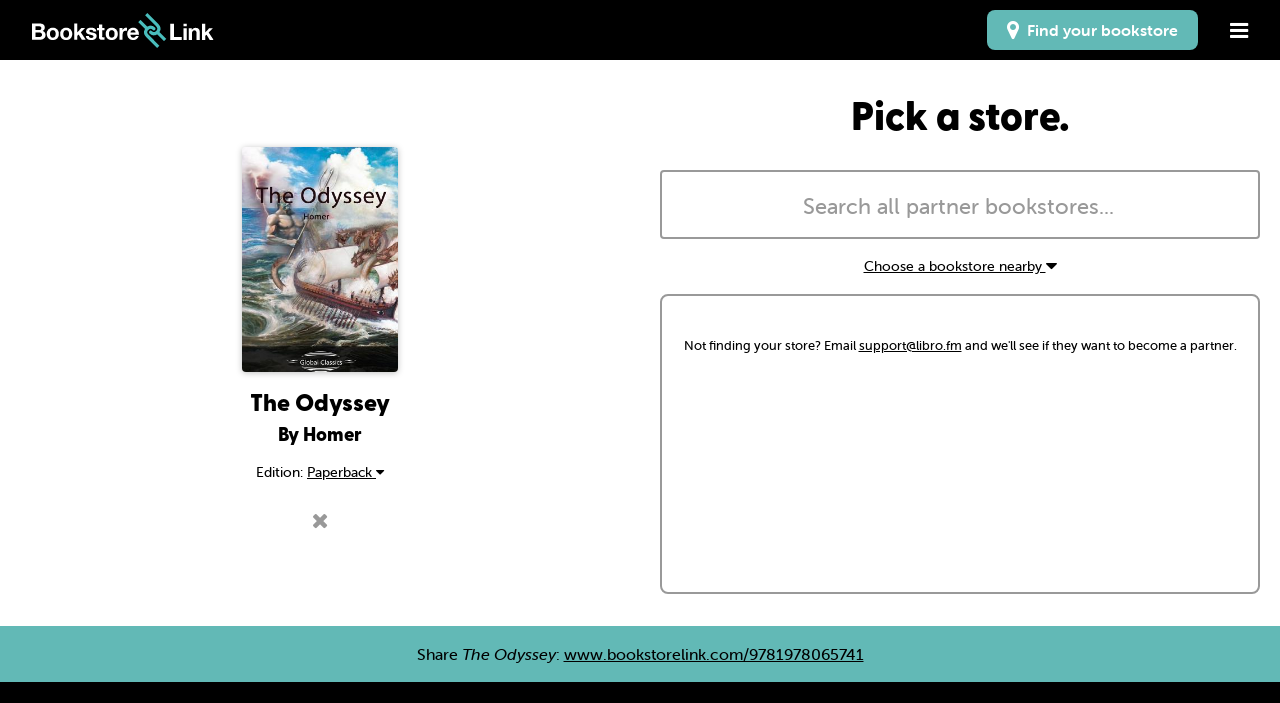

--- FILE ---
content_type: text/html; charset=utf-8
request_url: https://bookstorelink.com/9781978065741
body_size: 239574
content:
<!DOCTYPE html>
<html lang="en">
<head>
  <meta charset="utf-8" />
  <meta name="viewport" content="width=device-width, initial-scale=1.0" />


  <title>The Odyssey on Bookstore Link</title>
  
  <link rel="apple-touch-icon" sizes="180x180" href="/assets/icons/bsl/apple-touch-icon-d81c9ae9f59ffbd42e9f8c2757470b111f6049010e386aae7aedb1edf87b3cc2.png">
  <link rel="icon" type="image/png" sizes="32x32" href="/assets/icons/bsl/favicon-32x32-7a0aa9ceabdb816f96bfb13f1fc5bf4b8b68ddfab64466e34fa85e58f2a7a065.png">
  <link rel="icon" type="image/png" sizes="16x16" href="/assets/icons/bsl/favicon-16x16-692cd049b3ce7ae2a87b6ea0ffdd14807eb2355d05507f5ac0102d861666dafd.png">
  <link rel="manifest" href="/assets/icons/bsl/site-79118dad27e9cc67675e05ea1e73a1e9061eb618f92bfd67cd6097d925876a74.webmanifest">
  <link rel="mask-icon" href="/assets/icons/bsl/safari-pinned-tab-14ebfa74bda08a5ebc841905da98844473be318cc779962b31ddd3b71a311714.svg" color="#49bdbc">
  <meta name="msapplication-TileColor" content="#000000">
  <meta name="theme-color" content="#000000">

  <meta name="msapplication-TileColor" content="#00aba9">
  <meta name="msapplication-TileImage" content="/assets/icons/bsl/mstile-150x150-24ca89d0df0e47c560248b2ae4e4538ed9f0989aedd0dc58fe1423fc8637faad.png">
  <meta name="msapplication-config" content="/assets/icons/bsl/browserconfig-0047c3bfcc01d1252a596164151f95ab23ae777789b04fd45f858353008c10ed.xml">

  <meta property="og:site_name" content="Bookstorelink.com" />

  <meta property="og:title" content="The Odyssey on Bookstore Link" />

  
  <meta property="og:description" content="Get The Odyssey through Bookstore Link and support your local, independent bookstore." />

  <meta property="og:type" content="website" />

  <meta property="og:url" content="https://bookstorelink.com/9781978065741" />
    

  <meta property="og:image" content="https://images.booksense.com/images/741/065/9781978065741.jpg" />

  <link rel="stylesheet" href="/assets/application-a26c6dbcca8996c1fa05b3c6681d83cc75d9efb93169b03b64059d9548a750ad.css" media="all" />
  <script src="/assets/modernizr-b5fd3edacc7aecc754459c4d3dafdda85a742606a1ffc159d743e4244837007a.js"></script>

</head>

<body class="bookstorelink admtools">

  <div class="off-canvas position-right" id="offCanvas" data-off-canvas data-transition="overlap">
    
    <ul class="menu vertical bookstorelink_mobile-menu">
      <li><a aria-label="Close menu" class="text-right" href="#" data-close><i class="fa fa-lg fa-times" aria-hidden="true"></i></a></li>
      <li><a href="https://bookstorelink.com/">Home</a></li>
      <li><a href="/about">About</a></li>
      <li><a href="/how">How to link</a></li>
      <li><a href="/faqs">FAQ</a></li>
      <li class="hide-for-large"><a class="finder finder-mobile" href="/finder"><i class="fa fa-lg fa-map-marker" aria-hidden="true"></i>&nbsp; Find your bookstore</a></li>
    </ul>
    
  </div>
    
  <div class="off-canvas-content bsl_content" data-off-canvas-content>
    
    <nav class="bookstorelink_menu">
      <ul>
        <li class="logo"><a href="https://bookstorelink.com/"><img src="/assets/bookstorelink-logo-e54b27940b33820a6c394c7a75f20505260df0af2aefcbe5ddd8f87be272d126.svg" alt="BookstoreLink Logo"></a></li>
        <li class="item show-for-large"><a class="finder" href="/finder"><i class="fa fa-lg fa-map-marker" aria-hidden="true"></i>&nbsp; Find your bookstore</a></li>
        <li class="item"><a data-toggle="offCanvas" href="#" class="nolink"><i class="fa fa-lg fa-bars" aria-hidden="true"></i></a></li>
      </ul>
    </nav>
  
    <section class="bookstore-link_search">

    <section class="bookstorelink_book bookstorelink_result">

      <div class="bookstorelink_book-found">
        <div class="bookstorelink-info">
          <div class="bookstorelink_cover">
            <img src="https://images.booksense.com/images/741/065/9781978065741.jpg" class="book-cover", alt="The Odyssey", onerror="this.error=null;this.src='//covers.libro.fm/5555555555555_400.jpg'">
          </div>
          <div class="bookstorelink-content">
            <h3>The Odyssey</h3>
            <h5>By Homer</h5>
              <p class="mouse-type">Edition: <a data-toggle="other_editions">Paperback <i class="fa fa-caret-down"></i></a></p>
              <div class="dropdown-pane top" id="other_editions" data-dropdown data-auto-focus="true">
                  <a href="https://bookstorelink.com/9781598874402" >
                    
                      Audiobook<span>Jun 16, 2000</span>
                    
                  </a>
                  <a href="https://bookstorelink.com/9781467610452" >
                    
                      Audiobook<span>Jan 01, 2001</span>
                    
                  </a>
                  <a href="https://bookstorelink.com/9781405698610" >
                    
                      Audiobook<span>Dec 01, 2004</span>
                    
                  </a>
                  <a href="https://bookstorelink.com/9780786564781" >
                    
                      Audiobook<span>Nov 29, 2005</span>
                    
                  </a>
                  <a href="https://bookstorelink.com/9781416500360" >
                    
                      Paperback<span>Aug 01, 2006</span>
                    
                  </a>
                  <a href="https://bookstorelink.com/9780312869014" >
                    
                      Paperback<span>Sep 18, 2006</span>
                    
                  </a>
                  <a href="https://bookstorelink.com/9781905530069" >
                    
                      Paperback<span>Nov 16, 2006</span>
                    
                  </a>
                  <a href="https://bookstorelink.com/9781415936191" >
                    
                      Audiobook<span>Dec 12, 2006</span>
                    
                  </a>
                  <a href="https://bookstorelink.com/9781934451458" >
                    
                      Paperback<span>Apr 02, 2007</span>
                    
                  </a>
                  <a href="https://bookstorelink.com/9781934451489" >
                    
                      Hardcover<span>Apr 04, 2007</span>
                    
                  </a>
                  <a href="https://bookstorelink.com/9789629546601" >
                    
                      Audiobook<span>May 27, 2007</span>
                    
                  </a>
                  <a href="https://bookstorelink.com/9789629546595" >
                    
                      Audiobook<span>Oct 28, 2007</span>
                    
                  </a>
                  <a href="https://bookstorelink.com/9781434488947" >
                    
                      Paperback<span>Nov 28, 2007</span>
                    
                  </a>
                  <a href="https://bookstorelink.com/9781434488954" >
                    
                      Hardcover<span>Nov 28, 2007</span>
                    
                  </a>
                  <a href="https://bookstorelink.com/9781934941058" >
                    
                      Paperback<span>Feb 21, 2008</span>
                    
                  </a>
                  <a href="https://bookstorelink.com/9780756980924" >
                    
                      Hardcover<span>Sep 11, 2008</span>
                    
                  </a>
                  <a href="https://bookstorelink.com/9781483089843" >
                    
                      Audiobook<span>Oct 01, 2008</span>
                    
                  </a>
                  <a href="https://bookstorelink.com/9781103085323" >
                    
                      Hardcover<span>Feb 09, 2009</span>
                    
                  </a>
                  <a href="https://bookstorelink.com/9781103085316" >
                    
                      Paperback<span>Feb 09, 2009</span>
                    
                  </a>
                  <a href="https://bookstorelink.com/9781142024956" >
                    
                      Paperback<span>Jan 29, 2010</span>
                    
                  </a>
                  <a href="https://bookstorelink.com/9781145499744" >
                    
                      Paperback<span>Mar 24, 2010</span>
                    
                  </a>
                  <a href="https://bookstorelink.com/9781145385221" >
                    
                      Paperback<span>Apr 07, 2010</span>
                    
                  </a>
                  <a href="https://bookstorelink.com/9781149487907" >
                    
                      Paperback<span>Jun 07, 2010</span>
                    
                  </a>
                  <a href="https://bookstorelink.com/9781556437281" >
                    
                      Paperback<span>Aug 02, 2010</span>
                    
                  </a>
                  <a href="https://bookstorelink.com/9781936041411" >
                    
                      Paperback<span>Nov 11, 2010</span>
                    
                  </a>
                  <a href="https://bookstorelink.com/9780393007442" >
                    
                      Paperback<span>Apr 04, 2011</span>
                    
                  </a>
                  <a href="https://bookstorelink.com/9781174875854" >
                    
                      Paperback<span>Aug 30, 2011</span>
                    
                  </a>
                  <a href="https://bookstorelink.com/9781613821169" >
                    
                      Paperback<span>Oct 07, 2011</span>
                    
                  </a>
                  <a href="https://bookstorelink.com/9781613822500" >
                    
                      Paperback<span>Mar 06, 2012</span>
                    
                  </a>
                  <a href="https://bookstorelink.com/9781276391320" >
                    
                      Paperback<span>Mar 12, 2012</span>
                    
                  </a>
                  <a href="https://bookstorelink.com/9781276990578" >
                    
                      Paperback<span>Mar 22, 2012</span>
                    
                  </a>
                  <a href="https://bookstorelink.com/9781277672619" >
                    
                      Paperback<span>Mar 26, 2012</span>
                    
                  </a>
                  <a href="https://bookstorelink.com/9781279725641" >
                    
                      Paperback<span>Apr 23, 2012</span>
                    
                  </a>
                  <a href="https://bookstorelink.com/9781248648087" >
                    
                      Paperback<span>May 01, 2012</span>
                    
                  </a>
                  <a href="https://bookstorelink.com/9781619490567" >
                    
                      Paperback<span>May 20, 2012</span>
                    
                  </a>
                  <a href="https://bookstorelink.com/9781277423099" >
                    
                      Paperback<span>May 22, 2012</span>
                    
                  </a>
                  <a href="https://bookstorelink.com/9781286651995" >
                    
                      Paperback<span>May 28, 2012</span>
                    
                  </a>
                  <a href="https://bookstorelink.com/9780140383096" >
                    
                      Paperback<span>Oct 17, 2012</span>
                    
                  </a>
                  <a href="https://bookstorelink.com/9781613822173" >
                    
                      Paperback<span>Jan 23, 2013</span>
                    
                  </a>
                  <a href="https://bookstorelink.com/9781906230548" >
                    
                      Paperback<span>May 03, 2013</span>
                    
                  </a>
                  <a href="https://bookstorelink.com/9781940177267" >
                    
                      Paperback<span>Aug 06, 2013</span>
                    
                  </a>
                  <a href="https://bookstorelink.com/9780143039952" >
                    
                      Paperback<span>Aug 30, 2013</span>
                    
                  </a>
                  <a href="https://bookstorelink.com/9780140449112" >
                    
                      Paperback<span>Sep 04, 2013</span>
                    
                  </a>
                  <a href="https://bookstorelink.com/9781627300681" >
                    
                      Paperback<span>Nov 09, 2013</span>
                    
                  </a>
                  <a href="https://bookstorelink.com/9781627300698" >
                    
                      Paperback<span>Nov 09, 2013</span>
                    
                  </a>
                  <a href="https://bookstorelink.com/9780806144122" >
                    
                      Paperback<span>Jan 13, 2014</span>
                    
                  </a>
                  <a href="https://bookstorelink.com/9781440798054" >
                    
                      Audiobook<span>Jan 31, 2014</span>
                    
                  </a>
                  <a href="https://bookstorelink.com/9781495420290" >
                    
                      Paperback<span>Feb 03, 2014</span>
                    
                  </a>
                  <a href="https://bookstorelink.com/9780671638078" >
                    
                      Paperback<span>Mar 06, 2014</span>
                    
                  </a>
                  <a href="https://bookstorelink.com/9781293623220" >
                    
                      Paperback<span>Mar 26, 2014</span>
                    
                  </a>
                  <a href="https://bookstorelink.com/9780141192444" >
                    
                      Hardcover<span>Mar 27, 2014</span>
                    
                  </a>
                  <a href="https://bookstorelink.com/9781294920397" >
                    
                      Paperback<span>Apr 17, 2014</span>
                    
                  </a>
                  <a href="https://bookstorelink.com/9781499512427" >
                    
                      Paperback<span>May 10, 2014</span>
                    
                  </a>
                  <a href="https://bookstorelink.com/9780140268867" >
                    
                      Paperback<span>May 15, 2014</span>
                    
                  </a>
                  <a href="https://bookstorelink.com/9780780776616" >
                    
                      Hardcover<span>Aug 25, 2014</span>
                    
                  </a>
                  <a href="https://bookstorelink.com/9781502591814" >
                    
                      Paperback<span>Oct 03, 2014</span>
                    
                  </a>
                  <a href="https://bookstorelink.com/9781589880986" >
                    
                      Paperback<span>Dec 29, 2014</span>
                    
                  </a>
                  <a href="https://bookstorelink.com/9780613084697" >
                    
                      Hardcover<span>Feb 12, 2015</span>
                    
                  </a>
                  <a href="https://bookstorelink.com/9780801882678" >
                    
                      Paperback<span>May 15, 2015</span>
                    
                  </a>
                  <a href="https://bookstorelink.com/9781472532480" >
                    
                      Paperback<span>Jul 13, 2015</span>
                    
                  </a>
                  <a href="https://bookstorelink.com/9781606600771" >
                    
                      Hardcover<span>Aug 24, 2015</span>
                    
                  </a>
                  <a href="https://bookstorelink.com/9781631061509" >
                    
                      Paperback<span>Sep 08, 2015</span>
                    
                  </a>
                  <a href="https://bookstorelink.com/9781329584051" >
                    
                      Hardcover<span>Oct 13, 2015</span>
                    
                  </a>
                  <a href="https://bookstorelink.com/9781519174949" >
                    
                      Paperback<span>Nov 08, 2015</span>
                    
                  </a>
                  <a href="https://bookstorelink.com/9781519416513" >
                    
                      Paperback<span>Nov 23, 2015</span>
                    
                  </a>
                  <a href="https://bookstorelink.com/9781519428431" >
                    
                      Paperback<span>Nov 23, 2015</span>
                    
                  </a>
                  <a href="https://bookstorelink.com/9781519705846" >
                    
                      Paperback<span>Dec 07, 2015</span>
                    
                  </a>
                  <a href="https://bookstorelink.com/9781511984331" >
                    
                      Paperback<span>Dec 30, 2015</span>
                    
                  </a>
                  <a href="https://bookstorelink.com/9781523409358" >
                    
                      Paperback<span>Jan 15, 2016</span>
                    
                  </a>
                  <a href="https://bookstorelink.com/9781346385563" >
                    
                      Hardcover<span>Jan 18, 2016</span>
                    
                  </a>
                  <a href="https://bookstorelink.com/9781346359762" >
                    
                      Hardcover<span>Feb 11, 2016</span>
                    
                  </a>
                  <a href="https://bookstorelink.com/9781346935041" >
                    
                      Hardcover<span>Feb 14, 2016</span>
                    
                  </a>
                  <a href="https://bookstorelink.com/9781532870385" >
                    
                      Paperback<span>Apr 23, 2016</span>
                    
                  </a>
                  <a href="https://bookstorelink.com/9781532953507" >
                    
                      Paperback<span>Apr 28, 2016</span>
                    
                  </a>
                  <a href="https://bookstorelink.com/9781532952784" >
                    
                      Paperback<span>Apr 28, 2016</span>
                    
                  </a>
                  <a href="https://bookstorelink.com/9781355669692" >
                    
                      Hardcover<span>Jun 10, 2016</span>
                    
                  </a>
                  <a href="https://bookstorelink.com/9781357104481" >
                    
                      Hardcover<span>Jun 25, 2016</span>
                    
                  </a>
                  <a href="https://bookstorelink.com/9781520017631" >
                    
                      Audiobook<span>Aug 19, 2016</span>
                    
                  </a>
                  <a href="https://bookstorelink.com/9781358012563" >
                    
                      Hardcover<span>Aug 25, 2016</span>
                    
                  </a>
                  <a href="https://bookstorelink.com/9781365239045" >
                    
                      Hardcover<span>Sep 07, 2016</span>
                    
                  </a>
                  <a href="https://bookstorelink.com/9781613828755" >
                    
                      Hardcover<span>Sep 11, 2016</span>
                    
                  </a>
                  <a href="https://bookstorelink.com/9781537692326" >
                    
                      Paperback<span>Sep 16, 2016</span>
                    
                  </a>
                  <a href="https://bookstorelink.com/9781613828748" >
                    
                      Hardcover<span>Sep 17, 2016</span>
                    
                  </a>
                  <a href="https://bookstorelink.com/9781372057922" >
                    
                      Paperback<span>Sep 18, 2016</span>
                    
                  </a>
                  <a href="https://bookstorelink.com/9781909621459" >
                    
                      Hardcover<span>Sep 20, 2016</span>
                    
                  </a>
                  <a href="https://bookstorelink.com/9781373309655" >
                    
                      Paperback<span>Sep 21, 2016</span>
                    
                  </a>
                  <a href="https://bookstorelink.com/9781363346219" >
                    
                      Paperback<span>Sep 21, 2016</span>
                    
                  </a>
                  <a href="https://bookstorelink.com/9781454922438" >
                    
                      Hardcover<span>Sep 29, 2016</span>
                    
                  </a>
                  <a href="https://bookstorelink.com/9781373309662" >
                    
                      Hardcover<span>Oct 15, 2016</span>
                    
                  </a>
                  <a href="https://bookstorelink.com/9781372057939" >
                    
                      Hardcover<span>Oct 19, 2016</span>
                    
                  </a>
                  <a href="https://bookstorelink.com/9781613828762" >
                    
                      Hardcover<span>Nov 11, 2016</span>
                    
                  </a>
                  <a href="https://bookstorelink.com/9780199669103" >
                    
                      Hardcover<span>Dec 19, 2016</span>
                    
                  </a>
                  <a href="https://bookstorelink.com/9781544823522" >
                    
                      Paperback<span>Mar 21, 2017</span>
                    
                  </a>
                  <a href="https://bookstorelink.com/9781613828779" >
                    
                      Hardcover<span>May 23, 2017</span>
                    
                  </a>
                  <a href="https://bookstorelink.com/9781374829626" >
                    
                      Hardcover<span>Jun 02, 2017</span>
                    
                  </a>
                  <a href="https://bookstorelink.com/9781374829619" >
                    
                      Paperback<span>Jun 02, 2017</span>
                    
                  </a>
                  <a href="https://bookstorelink.com/9781539551850" >
                    
                      Paperback<span>Jun 07, 2017</span>
                    
                  </a>
                  <a href="https://bookstorelink.com/9781626864689" >
                    
                      Paperback<span>Sep 29, 2017</span>
                    
                  </a>
                  <a href="https://bookstorelink.com/9781977795618" >
                    
                      Paperback<span>Sep 30, 2017</span>
                    
                  </a>
                  <a href="https://bookstorelink.com/9781773561295" >
                    
                      Paperback<span>Oct 12, 2017</span>
                    
                  </a>
                  <a href="https://bookstorelink.com/9781680656565" >
                    
                      Hardcover<span>Dec 08, 2017</span>
                    
                  </a>
                  <a href="https://bookstorelink.com/9781781399187" >
                    
                      Paperback<span>Dec 27, 2017</span>
                    
                  </a>
                  <a href="https://bookstorelink.com/9781781399200" >
                    
                      Hardcover<span>Dec 28, 2017</span>
                    
                  </a>
                  <a href="https://bookstorelink.com/9781979756136" >
                    
                      Paperback<span>Jan 21, 2018</span>
                    
                  </a>
                  <a href="https://bookstorelink.com/9781985067226" >
                    
                      Paperback<span>Feb 04, 2018</span>
                    
                  </a>
                  <a href="https://bookstorelink.com/9780520293632" >
                    
                      Hardcover<span>Mar 18, 2018</span>
                    
                  </a>
                  <a href="https://bookstorelink.com/9781782124252" >
                    
                      Hardcover<span>Mar 23, 2018</span>
                    
                  </a>
                  <a href="https://bookstorelink.com/9781613823392" >
                    
                      Paperback<span>May 08, 2018</span>
                    
                  </a>
                  <a href="https://bookstorelink.com/9781719547895" >
                    
                      Paperback<span>May 23, 2018</span>
                    
                  </a>
                  <a href="https://bookstorelink.com/9781911238478" >
                    
                      Paperback<span>May 25, 2018</span>
                    
                  </a>
                  <a href="https://bookstorelink.com/9780199536788" >
                    
                      Paperback<span>May 29, 2018</span>
                    
                  </a>
                  <a href="https://bookstorelink.com/9781721068524" >
                    
                      Paperback<span>Jun 12, 2018</span>
                    
                  </a>
                  <a href="https://bookstorelink.com/9781720820604" >
                    
                      Paperback<span>Jun 25, 2018</span>
                    
                  </a>
                  <a href="https://bookstorelink.com/9781722411015" >
                    
                      Paperback<span>Jul 19, 2018</span>
                    
                  </a>
                  <a href="https://bookstorelink.com/9781787247109" >
                    
                      Paperback<span>Jul 31, 2018</span>
                    
                  </a>
                  <a href="https://bookstorelink.com/9781788882927" >
                    
                      Paperback<span>Aug 10, 2018</span>
                    
                  </a>
                  <a href="https://bookstorelink.com/9781987198683" >
                    
                      Audiobook<span>Aug 11, 2018</span>
                    
                  </a>
                  <a href="https://bookstorelink.com/9781541017511" >
                    
                      Paperback<span>Aug 29, 2018</span>
                    
                  </a>
                  <a href="https://bookstorelink.com/9781727529395" >
                    
                      Paperback<span>Sep 28, 2018</span>
                    
                  </a>
                  <a href="https://bookstorelink.com/9781727552249" >
                    
                      Paperback<span>Sep 28, 2018</span>
                    
                  </a>
                  <a href="https://bookstorelink.com/9781613825815" >
                    
                      Paperback<span>Oct 08, 2018</span>
                    
                  </a>
                  <a href="https://bookstorelink.com/9781613825808" >
                    
                      Hardcover<span>Oct 11, 2018</span>
                    
                  </a>
                  <a href="https://bookstorelink.com/9781727817546" >
                    
                      Paperback<span>Oct 17, 2018</span>
                    
                  </a>
                  <a href="https://bookstorelink.com/9780679410478" >
                    
                      Hardcover<span>Oct 30, 2018</span>
                    
                  </a>
                  <a href="https://bookstorelink.com/9780393089059" >
                    
                      Hardcover<span>Nov 02, 2018</span>
                    
                  </a>
                  <a href="https://bookstorelink.com/9781978065741" >
                    <strong>
                      Paperback<span>Nov 05, 2018</span>
                    </strong>
                  </a>
                  <a href="https://bookstorelink.com/9780486406541" >
                    
                      Paperback<span>Jan 11, 2019</span>
                    
                  </a>
                  <a href="https://bookstorelink.com/9780393964059" >
                    
                      Paperback<span>Jan 15, 2019</span>
                    
                  </a>
                  <a href="https://bookstorelink.com/9780198736479" >
                    
                      Paperback<span>Feb 21, 2019</span>
                    
                  </a>
                  <a href="https://bookstorelink.com/9780469529632" >
                    
                      Paperback<span>Mar 27, 2019</span>
                    
                  </a>
                  <a href="https://bookstorelink.com/9780469529649" >
                    
                      Hardcover<span>Mar 27, 2019</span>
                    
                  </a>
                  <a href="https://bookstorelink.com/9780368882340" >
                    
                      Hardcover<span>May 31, 2019</span>
                    
                  </a>
                  <a href="https://bookstorelink.com/9780368882326" >
                    
                      Paperback<span>May 31, 2019</span>
                    
                  </a>
                  <a href="https://bookstorelink.com/9781072123149" >
                    
                      Paperback<span>Jun 12, 2019</span>
                    
                  </a>
                  <a href="https://bookstorelink.com/9789353369248" >
                    
                      Paperback<span>Jun 14, 2019</span>
                    
                  </a>
                  <a href="https://bookstorelink.com/9782291063902" >
                    
                      Audiobook<span>Jun 15, 2019</span>
                    
                  </a>
                  <a href="https://bookstorelink.com/9780393655063" >
                    
                      Paperback<span>Jul 02, 2019</span>
                    
                  </a>
                  <a href="https://bookstorelink.com/9781543186406" >
                    
                      Paperback<span>Jul 02, 2019</span>
                    
                  </a>
                  <a href="https://bookstorelink.com/9780520303362" >
                    
                      Paperback<span>Jul 11, 2019</span>
                    
                  </a>
                  <a href="https://bookstorelink.com/9780374525743" >
                    
                      Paperback<span>Jul 24, 2019</span>
                    
                  </a>
                  <a href="https://bookstorelink.com/9781789509427" >
                    
                      Hardcover<span>Aug 09, 2019</span>
                    
                  </a>
                  <a href="https://bookstorelink.com/9781554814268" >
                    
                      Paperback<span>Sep 21, 2019</span>
                    
                  </a>
                  <a href="https://bookstorelink.com/9780241425565" >
                    
                      Audiobook<span>Sep 26, 2019</span>
                    
                  </a>
                  <a href="https://bookstorelink.com/9781853260254" >
                    
                      Paperback<span>Sep 26, 2019</span>
                    
                  </a>
                  <a href="https://bookstorelink.com/9780393356250" >
                    
                      Paperback<span>Oct 03, 2019</span>
                    
                  </a>
                  <a href="https://bookstorelink.com/9780801868542" >
                    
                      Hardcover<span>Oct 04, 2019</span>
                    
                  </a>
                  <a href="https://bookstorelink.com/9781641813150" >
                    
                      Paperback<span>Dec 03, 2019</span>
                    
                  </a>
                  <a href="https://bookstorelink.com/9781641813143" >
                    
                      Hardcover<span>Dec 03, 2019</span>
                    
                  </a>
                  <a href="https://bookstorelink.com/9781641816465" >
                    
                      Hardcover<span>Apr 08, 2020</span>
                    
                  </a>
                  <a href="https://bookstorelink.com/9782491704414" >
                    
                      Hardcover<span>Apr 21, 2020</span>
                    
                  </a>
                  <a href="https://bookstorelink.com/9798650852698" >
                    
                      Paperback<span>Jun 10, 2020</span>
                    
                  </a>
                  <a href="https://bookstorelink.com/9780393417937" >
                    
                      Paperback<span>Jul 14, 2020</span>
                    
                  </a>
                  <a href="https://bookstorelink.com/9798666141304" >
                    
                      Paperback<span>Jul 15, 2020</span>
                    
                  </a>
                  <a href="https://bookstorelink.com/9798666141694" >
                    
                      Paperback<span>Jul 15, 2020</span>
                    
                  </a>
                  <a href="https://bookstorelink.com/9798666141663" >
                    
                      Paperback<span>Jul 15, 2020</span>
                    
                  </a>
                  <a href="https://bookstorelink.com/9782491251475" >
                    
                      Paperback<span>Jul 30, 2020</span>
                    
                  </a>
                  <a href="https://bookstorelink.com/9791029909672" >
                    
                      Paperback<span>Aug 04, 2020</span>
                    
                  </a>
                  <a href="https://bookstorelink.com/9791029909689" >
                    
                      Hardcover<span>Aug 04, 2020</span>
                    
                  </a>
                  <a href="https://bookstorelink.com/9798682645121" >
                    
                      Paperback<span>Sep 04, 2020</span>
                    
                  </a>
                  <a href="https://bookstorelink.com/9798682408955" >
                    
                      Paperback<span>Sep 06, 2020</span>
                    
                  </a>
                  <a href="https://bookstorelink.com/9798686682818" >
                    
                      Paperback<span>Sep 16, 2020</span>
                    
                  </a>
                  <a href="https://bookstorelink.com/9798686682801" >
                    
                      Paperback<span>Sep 16, 2020</span>
                    
                  </a>
                  <a href="https://bookstorelink.com/9798686682832" >
                    
                      Paperback<span>Sep 16, 2020</span>
                    
                  </a>
                  <a href="https://bookstorelink.com/9798683823177" >
                    
                      Paperback<span>Sep 19, 2020</span>
                    
                  </a>
                  <a href="https://bookstorelink.com/9798683823061" >
                    
                      Paperback<span>Sep 19, 2020</span>
                    
                  </a>
                  <a href="https://bookstorelink.com/9798689769929" >
                    
                      Paperback<span>Sep 27, 2020</span>
                    
                  </a>
                  <a href="https://bookstorelink.com/9798692218315" >
                    
                      Paperback<span>Oct 01, 2020</span>
                    
                  </a>
                  <a href="https://bookstorelink.com/9798699683871" >
                    
                      Paperback<span>Oct 19, 2020</span>
                    
                  </a>
                  <a href="https://bookstorelink.com/9798550090169" >
                    
                      Paperback<span>Oct 20, 2020</span>
                    
                  </a>
                  <a href="https://bookstorelink.com/9798560467906" >
                    
                      Paperback<span>Nov 08, 2020</span>
                    
                  </a>
                  <a href="https://bookstorelink.com/9789390001446" >
                    
                      Paperback<span>Jan 05, 2021</span>
                    
                  </a>
                  <a href="https://bookstorelink.com/9781645552697" >
                    
                      Audiobook<span>Jan 12, 2021</span>
                    
                  </a>
                  <a href="https://bookstorelink.com/9781398808843" >
                    
                      Hardcover<span>Feb 12, 2021</span>
                    
                  </a>
                  <a href="https://bookstorelink.com/9798709951761" >
                    
                      Paperback<span>Feb 17, 2021</span>
                    
                  </a>
                  <a href="https://bookstorelink.com/9780785839910" >
                    
                      Hardcover<span>Mar 29, 2021</span>
                    
                  </a>
                  <a href="https://bookstorelink.com/9780618003723" >
                    
                      Hardcover<span>Mar 29, 2021</span>
                    
                  </a>
                  <a href="https://bookstorelink.com/4061707564956" >
                    
                      Audiobook<span>Apr 22, 2021</span>
                    
                  </a>
                  <a href="https://bookstorelink.com/9789895623594" >
                    
                      Audiobook<span>May 30, 2021</span>
                    
                  </a>
                  <a href="https://bookstorelink.com/9780192741837" >
                    
                      Paperback<span>Aug 04, 2021</span>
                    
                  </a>
                  <a href="https://bookstorelink.com/9789390301294" >
                    
                      Paperback<span>Aug 07, 2021</span>
                    
                  </a>
                  <a href="https://bookstorelink.com/9781528719766" >
                    
                      Paperback<span>Oct 25, 2021</span>
                    
                  </a>
                  <a href="https://bookstorelink.com/9781528770262" >
                    
                      Hardcover<span>Oct 25, 2021</span>
                    
                  </a>
                  <a href="https://bookstorelink.com/9781013682261" >
                    
                      Paperback<span>Oct 30, 2021</span>
                    
                  </a>
                  <a href="https://bookstorelink.com/9781435171756" >
                    
                      Paperback<span>Jan 07, 2022</span>
                    
                  </a>
                  <a href="https://bookstorelink.com/9789388841191" >
                    
                      Paperback<span>Jan 11, 2022</span>
                    
                  </a>
                  <a href="https://bookstorelink.com/9789390852796" >
                    
                      Paperback<span>Jan 26, 2022</span>
                    
                  </a>
                  <a href="https://bookstorelink.com/9789390600274" >
                    
                      Paperback<span>Feb 04, 2022</span>
                    
                  </a>
                  <a href="https://bookstorelink.com/9781398821040" >
                    
                      Paperback<span>Feb 11, 2022</span>
                    
                  </a>
                  <a href="https://bookstorelink.com/9781667969152" >
                    
                      Audiobook<span>May 08, 2022</span>
                    
                  </a>
                  <a href="https://bookstorelink.com/9798887673752" >
                    
                      Audiobook<span>May 10, 2022</span>
                    
                  </a>
                  <a href="https://bookstorelink.com/9789352230785" >
                    
                      Paperback<span>Jul 19, 2022</span>
                    
                  </a>
                  <a href="https://bookstorelink.com/9798823422758" >
                    
                      Audiobook<span>Oct 01, 2022</span>
                    
                  </a>
                  <a href="https://bookstorelink.com/9789357002554" >
                    
                      Paperback<span>Nov 29, 2022</span>
                    
                  </a>
                  <a href="https://bookstorelink.com/9781015508583" >
                    
                      Paperback<span>Nov 29, 2022</span>
                    
                  </a>
                  <a href="https://bookstorelink.com/9781015503960" >
                    
                      Hardcover<span>Dec 02, 2022</span>
                    
                  </a>
                  <a href="https://bookstorelink.com/9789357943413" >
                    
                      Paperback<span>Feb 27, 2023</span>
                    
                  </a>
                  <a href="https://bookstorelink.com/9798211086685" >
                    
                      Hardcover<span>Jul 07, 2023</span>
                    
                  </a>
                  <a href="https://bookstorelink.com/9798211086692" >
                    
                      Paperback<span>Jul 07, 2023</span>
                    
                  </a>
                  <a href="https://bookstorelink.com/9781020628573" >
                    
                      Hardcover<span>Aug 14, 2023</span>
                    
                  </a>
                  <a href="https://bookstorelink.com/9798368996967" >
                    
                      Audiobook<span>Aug 25, 2023</span>
                    
                  </a>
                  <a href="https://bookstorelink.com/9789358562248" >
                    
                      Hardcover<span>Oct 07, 2023</span>
                    
                  </a>
                  <a href="https://bookstorelink.com/9781022344761" >
                    
                      Paperback<span>Oct 28, 2023</span>
                    
                  </a>
                  <a href="https://bookstorelink.com/4099994810180" >
                    
                      Audiobook<span>Nov 30, 2023</span>
                    
                  </a>
                  <a href="https://bookstorelink.com/9781398843660" >
                    
                      Hardcover<span>Jan 12, 2024</span>
                    
                  </a>
                  <a href="https://bookstorelink.com/9798869162748" >
                    
                      Paperback<span>Feb 05, 2024</span>
                    
                  </a>
                  <a href="https://bookstorelink.com/9781957990897" >
                    
                      Hardcover<span>Feb 09, 2024</span>
                    
                  </a>
                  <a href="https://bookstorelink.com/9780460871556" >
                    
                      Paperback<span>Feb 16, 2024</span>
                    
                  </a>
                  <a href="https://bookstorelink.com/9781454957652" >
                    
                      Hardcover<span>Mar 12, 2024</span>
                    
                  </a>
                  <a href="https://bookstorelink.com/9781454957522" >
                    
                      Hardcover<span>Mar 12, 2024</span>
                    
                  </a>
                  <a href="https://bookstorelink.com/9780226604428" >
                    
                      Hardcover<span>Apr 06, 2024</span>
                    
                  </a>
                  <a href="https://bookstorelink.com/9789356520547" >
                    
                      Hardcover<span>May 15, 2024</span>
                    
                  </a>
                  <a href="https://bookstorelink.com/9781398851238" >
                    
                      Hardcover<span>Jul 05, 2024</span>
                    
                  </a>
                  <a href="https://bookstorelink.com/9798880918799" >
                    
                      Hardcover<span>Aug 01, 2024</span>
                    
                  </a>
                  <a href="https://bookstorelink.com/9798880918782" >
                    
                      Paperback<span>Aug 01, 2024</span>
                    
                  </a>
                  <a href="https://bookstorelink.com/9798882447020" >
                    
                      Audiobook<span>Oct 27, 2024</span>
                    
                  </a>
                  <a href="https://bookstorelink.com/9781250375445" >
                    
                      Paperback<span>Dec 08, 2024</span>
                    
                  </a>
                  <a href="https://bookstorelink.com/9780785846949" >
                    
                      Hardcover<span>Dec 11, 2024</span>
                    
                  </a>
                  <a href="https://bookstorelink.com/9781722504427" >
                    
                      Paperback<span>Jan 08, 2025</span>
                    
                  </a>
                  <a href="https://bookstorelink.com/9798347784707" >
                    
                      Audiobook<span>Jan 08, 2025</span>
                    
                  </a>
                  <a href="https://bookstorelink.com/9782291967620" >
                    
                      Audiobook<span>Jan 12, 2025</span>
                    
                  </a>
                  <a href="https://bookstorelink.com/9781914602726" >
                    
                      Hardcover<span>Feb 04, 2025</span>
                    
                  </a>
                  <a href="https://bookstorelink.com/9798347708987" >
                    
                      Audiobook<span>Feb 21, 2025</span>
                    
                  </a>
                  <a href="https://bookstorelink.com/9798348476700" >
                    
                      Hardcover<span>Feb 24, 2025</span>
                    
                  </a>
                  <a href="https://bookstorelink.com/9798348560065" >
                    
                      Paperback<span>Feb 24, 2025</span>
                    
                  </a>
                  <a href="https://bookstorelink.com/9781970184051" >
                    
                      Hardcover<span>Apr 02, 2025</span>
                    
                  </a>
                  <a href="https://bookstorelink.com/9780226845746" >
                    
                      Audiobook<span>Apr 09, 2025</span>
                    
                  </a>
                  <a href="https://bookstorelink.com/9781023016902" >
                    
                      Hardcover<span>Apr 17, 2025</span>
                    
                  </a>
                  <a href="https://bookstorelink.com/9781023116916" >
                    
                      Paperback<span>Apr 17, 2025</span>
                    
                  </a>
                  <a href="https://bookstorelink.com/9781023116954" >
                    
                      Hardcover<span>Apr 17, 2025</span>
                    
                  </a>
                  <a href="https://bookstorelink.com/9781023016841" >
                    
                      Paperback<span>Apr 17, 2025</span>
                    
                  </a>
                  <a href="https://bookstorelink.com/9781837310180" >
                    
                      Audiobook<span>Apr 24, 2025</span>
                    
                  </a>
                  <a href="https://bookstorelink.com/9798348563783" >
                    
                      Hardcover<span>Apr 26, 2025</span>
                    
                  </a>
                  <a href="https://bookstorelink.com/9798348563516" >
                    
                      Hardcover<span>Apr 26, 2025</span>
                    
                  </a>
                  <a href="https://bookstorelink.com/9798348563165" >
                    
                      Paperback<span>Apr 26, 2025</span>
                    
                  </a>
                  <a href="https://bookstorelink.com/9798348563721" >
                    
                      Paperback<span>Apr 26, 2025</span>
                    
                  </a>
                  <a href="https://bookstorelink.com/9780486855738" >
                    
                      Hardcover<span>May 07, 2025</span>
                    
                  </a>
                  <a href="https://bookstorelink.com/9798347372126" >
                    
                      Audiobook<span>Jun 06, 2025</span>
                    
                  </a>
                  <a href="https://bookstorelink.com/9781025232355" >
                    
                      Paperback<span>Jul 27, 2025</span>
                    
                  </a>
                  <a href="https://bookstorelink.com/9781805362623" >
                    
                      Audiobook<span>Jul 31, 2025</span>
                    
                  </a>
                  <a href="https://bookstorelink.com/9781398862487" >
                    
                      Hardcover<span>Aug 15, 2025</span>
                    
                  </a>
                  <a href="https://bookstorelink.com/9781025227672" >
                    
                      Hardcover<span>Sep 18, 2025</span>
                    
                  </a>
                  <a href="https://bookstorelink.com/9780226849225" >
                    
                      Paperback<span>Sep 27, 2025</span>
                    
                  </a>
                  <a href="https://bookstorelink.com/9781667212166" >
                    
                      Paperback<span>Oct 19, 2025</span>
                    
                  </a>
              </div>
            <a class="bookstorelink_edit" href="/"><i class='fa fa-times fa-lg'></i></a>
          </div>
        </div>
        
      </div>

    </section>



    <section class="bookstorelink_store">

      <h2 id="findstore">Pick a store.</h2>

      <!-- ADD THE CLASS "hidden" TO HIDE SECTION -->
      <div class="bookstorelink_form">
        <select name="bookstore_path" id="user-bookstore-select" class="bsl-store-select-js" style="width: 100%;" multiple="multiple">
          

      <optgroup label=", ">

    <option value="bermudabookstore" logo="https://att.libro.fm/vxoo9ym3nhwciq86uf8zbxtak47h" location="Hamilton, Bermuda" >Bermuda Bookstore</option>

    <option value="bookclubsalida" logo="https://att.libro.fm/r6ac6k17ddmjlomjj7kgcei6tbj0" location="Pop-Up Bookshop" >Book Club Salida</option>

    <option value="kappacastlegame" logo="https://att.libro.fm/ms8qr9pp8md9j2yl4juw0hv633t9" location="Chatan, Okinawa" >Kappa Castle カッパのお城</option>

    <option value="protagonistblack" logo="https://att.libro.fm/gc2h4ibcayyz5p06w8bzsfx2y1ct" location="Pop-Up Bookshop" >Protagonist Black</option>

    <option value="booksellercrow" logo="https://att.libro.fm/ymkvemmmexuivzfgxkfhdkft09m4" location="Crystal Palace, UK" >The Bookseller Crow</option>

    <option value="thehopefulromanticroc" logo="https://att.libro.fm/8aw7li3328nggkfhhphhxcla1c54" location="Pop-Up Bookshop" >The Hopeful Romantic</option>

    <option value="thescribbledhollow" logo="https://att.libro.fm/02kzjx6spy406su88ximk5c25z1w" location="Glendale, AZ" >The Scribbled Hollow</option>

    <option value="thetorturedreadersdepartment" logo="https://att.libro.fm/e3l0odz8pmcqsbskjj4cxl7p4grq" location="Online-Only Bookshop" >The Tortured Readers Department</option>
        </optgroup>

      <optgroup label="Anchorage, Alaska">

    <option value="roundaboutbooksalaska" logo="https://att.libro.fm/x7y3jf68o86o2grjdglfgeazzbdj" location="Anchorage , AK" >Roundabout Books Alaska</option>

    <option value="uaa" logo="https://att.libro.fm/177ca02b-3c89-49b0-83a7-b5288567422b" location="Anchorage, AK" >Seawolf Store - University of Alaska Anchorage</option>

    <option value="writersblockak" logo="https://att.libro.fm/ecfcb5c9-994c-4607-81bb-5a7bcd569570" location="Anchorage, AK" >The Writer&#39;s Block Bookstore &amp; Cafe</option>
        </optgroup>

      <optgroup label="Fairbanks, Alaska">

    <option value="forgetmenotbooks" logo="https://att.libro.fm/xpefazpxuuz5b1p4mlp1zvhi3g3e" location="Fairbanks, AK" >Forget-Me-Not Books</option>

    <option value="solsticebooksfairbanks" logo="https://att.libro.fm/89e3cxm54s2kpvlbygi0jaopzrue" location="Fairbanks, AK" >Solstice Books</option>

    <option value="theivyfbx" logo="https://att.libro.fm/e23ghxk563jbquceu69lw8xfcid9" location="Fairbanks , AK" >The Ivy — A Good Girls Bookshop</option>
        </optgroup>

      <optgroup label="Haines, Alaska">

    <option value="hainesbookstore" logo="https://att.libro.fm/ff66d837-e796-41e5-b50a-470a718f13b1" location="Haines, AK" >The Bookstore</option>
        </optgroup>

      <optgroup label="Homer, Alaska">

    <option value="homerbookstore" logo="https://att.libro.fm/d093578e-9f0a-463f-9e14-9f293bf18481" location="Homer, AK" >The Homer Bookstore</option>
        </optgroup>

      <optgroup label="Juneau, Alaska">

    <option value="hearthsidebooks" logo="https://att.libro.fm/h4fzrgq1pesecj45zkalht5lyjw8" location="Nugget Mall, AK" >Hearthside Books</option>

    <option value="rainyretreatbooks" logo="https://att.libro.fm/wr14r6ezvxuejo5fhd4ylnl9l4xn" location="Juneau, AK" >Rainy Retreat Books</option>

    <option value="theamazingbookstore" logo="https://att.libro.fm/zs4wnf4d3ghy2dcw13ot76rpflcs" location="Juneau, AK" >The Amazing Bookstore</option>
        </optgroup>

      <optgroup label="Kenai, Alaska">

    <option value="amorebellobooks" logo="https://att.libro.fm/wk9tkxccv2ddtbhi8swlph194px7" location="Kenai, AK" >Amoré Bello Bookstore</option>
        </optgroup>

      <optgroup label="Ketchikan, Alaska">

    <option value="parnassusak" logo="https://att.libro.fm/2hl8eqs49bahcqle5olnyau0sw7g" location="Ketchikan, AK" >Parnassus Books and Gifts</option>
        </optgroup>

      <optgroup label="Kodiak, Alaska">

    <option value="islanderbookshop" logo="https://att.libro.fm/qxzhqus72yc4qgtk13cm4s2afju2" location="Kodiak, AK" >The Islander Bookshop</option>
        </optgroup>

      <optgroup label="Palmer, Alaska">

    <option value="firesidebooks" logo="https://att.libro.fm/af249177-4b5d-4324-9fba-7449f63259db" location="Palmer, AK" >Fireside Books</option>
        </optgroup>

      <optgroup label="Seward, Alaska">

    <option value="dreamlandbooksyarn" logo="https://att.libro.fm/cu29dah2b5uudcv2w3m9rk3htqlu" location="Seward, AK" >Dreamland Books &amp; Yarn</option>
        </optgroup>

      <optgroup label="Sitka, Alaska">

    <option value="oldharborbooks" logo="https://att.libro.fm/0ce47815-ccf4-41b4-b8fd-1b259e83626b" location="Sitka, AK" >Old Harbor Books</option>
        </optgroup>

      <optgroup label="Unalaska, Alaska">

    <option value="aleutians" logo="https://att.libro.fm/4b247b3a-1a51-48f7-a5b5-d907ddcc1720" location="Unalaska, AK" >Museum of the Aleutians</option>
        </optgroup>

      <optgroup label="Wasilla, Alaska">

    <option value="blackbirchbooks" logo="https://att.libro.fm/6s4g0fb69rqqtv39rdu8k77lpdds" location="Wasilla, AK" >Black Birch Books</option>
        </optgroup>

      <optgroup label=", Alabama">

    <option value="blushingbookshsv" logo="https://att.libro.fm/ih4grjb2xzbbu3qimp08pion4tbl" location="North Alabama" >Blushing Books</option>

    <option value="hillandhollowbooks" logo="https://att.libro.fm/6x8f2ileiblssq23wi066w3htjfs" location="Pop-Up Bookshop" >Hill &amp; Hollow Books</option>
        </optgroup>

      <optgroup label="Albertville, Alabama">

    <option value="shadesofpemberley" logo="https://att.libro.fm/77fabd93-4bc8-4154-9b10-3a012fce90ec" location="Albertville, AL" >Shades of Pemberley</option>
        </optgroup>

      <optgroup label="Anniston, Alabama">

    <option value="romarinetcorbeaux" logo="https://att.libro.fm/8rolemk7ggv2syirpp3gg7k3ileq" location="Anniston, AL" >Romarin et Corbeaux </option>
        </optgroup>

      <optgroup label="Athens, Alabama">

    <option value="greenebooksathens" logo="https://att.libro.fm/rm2r2eaf51xt1w2ftr481ieoci9w" location="Athens, AL" >Greene Books</option>
        </optgroup>

      <optgroup label="Auburn, Alabama">

    <option value="auburnoil" logo="https://att.libro.fm/468c1319-3b91-4dca-9a14-fadad71209f7" location="Auburn, AL" >Auburn Oil Co. Booksellers</option>

    <option value="wellredau" logo="https://att.libro.fm/vwlctt6oi3cx8in40m3hasgy0y2t" location="Auburn, AL" >Well Red</option>
        </optgroup>

      <optgroup label="Birmingham, Alabama">

    <option value="burdockbookcollective" logo="https://att.libro.fm/u9a0nx1gomyxfgvbu0s1lxpbmjlb" location="Birmingham, AL" >Burdock Book Collective</option>

    <option value="enjoyerbooks" logo="https://att.libro.fm/m91422pol6ephfeddqn1t3idr3hj" location="Mobile Bookshop (Birmingham, AL)" >Enjoyer Books</option>

    <option value="littleprofessor" logo="https://att.libro.fm/eiraytsfetcdqv71cwnjnksj4k4z" location="Homewood, AL" >Little Professor</option>

    <option value="thankyoubookshop" logo="https://att.libro.fm/95f67653-f374-4c99-9db1-970511bc21fb" location="Birmingham, AL" >Thank You Books</option>

    <option value="thoughfulbooksetc" logo="https://att.libro.fm/c4ipvlh2laetvzw2geb06m746zzc" location="Pop-Up Bookshop" >Thoughtful Books Etc.</option>
        </optgroup>

      <optgroup label="Decatur, Alabama">

    <option value="brownbooksandmore" logo="https://att.libro.fm/rm5kaqo681e2nz93n0ztvomwy8ps" location="Decatur, AL" >Brown Books &amp; More</option>
        </optgroup>

      <optgroup label="Dothan, Alabama">

    <option value="downtownbooksdothan" logo="https://att.libro.fm/1bcbf3ff-e3ef-4e7d-b860-841c6991d567" location="Dothan, AL" >Downtown Books Dothan</option>
        </optgroup>

      <optgroup label="Enterprise, Alabama">

    <option value="thenextchapterenterprise" logo="https://att.libro.fm/dg9phmdy29911kbt78aeu8r3g4f9" location="Enterprise, AL" >The Next Chapter</option>
        </optgroup>

      <optgroup label="Fairhope, Alabama">

    <option value="pageandpalette" logo="https://att.libro.fm/97891410-1ef3-4e03-99d9-46b8213e720b" location="Fairhope, AL" >Page and Palette</option>
        </optgroup>

      <optgroup label="Florence, Alabama">

    <option value="courtstreetbooks" logo="https://att.libro.fm/4g7qner6nzwcw9zof16rqyxizb44" location="Florence, AL" >Court Street Books</option>
        </optgroup>

      <optgroup label="Foley, Alabama">

    <option value="dorothyjunebooksellers" logo="https://att.libro.fm/xa4r044n442ltf2xw4ddq0aws4k0" location="Foley, AL" >Dorothy June Booksellers</option>
        </optgroup>

      <optgroup label="Huntsville, Alabama">

    <option value="thebookwyrmhsv" logo="https://att.libro.fm/v5zlqrsp7mu7lhmwpa1bmx96hzu2" location="Huntsville, AL" >The Bookwyrm</option>

    <option value="snailonthewall" logo="https://att.libro.fm/13f9fea8-26d9-475f-ba25-5973c012fb32" location="Huntsville, AL" >The Snail on the Wall</option>
        </optgroup>

      <optgroup label="Jasper, Alabama">

    <option value="paperplacesbookshop" logo="https://att.libro.fm/79edkabc6yjjbyjj2olqm4owpfsr" location="Jasper, AL" >Paper Places Bookshop</option>
        </optgroup>

      <optgroup label="Leeds, Alabama">

    <option value="theburrowbookstore" logo="https://att.libro.fm/a518cmvrrpggu74mpgn5vqtn37wo" location="Leeds, AL" >The Burrow Bookstore</option>
        </optgroup>

      <optgroup label="Madison, Alabama">

    <option value="blueapplebooks" logo="https://att.libro.fm/neze6698mvuyupwjfkpp0v8lzwys" location="Madison, AL" >Blue Apple Books</option>
        </optgroup>

      <optgroup label="Mobile, Alabama">

    <option value="haunted" logo="https://att.libro.fm/4tmez6zvvbbvlc0mdsr1jog806ow" location="Mobile, AL" >The Haunted Book Shop</option>
        </optgroup>

      <optgroup label="Montgomery, Alabama">

    <option value="hyperbolebooksal" logo="https://att.libro.fm/ufv14o6uriucukkngapoh7qq8qjt" location="Mobile Bookshop" >Hyperbole Books</option>

    <option value="thenewsouthbookstore" logo="https://att.libro.fm/a487gj5da33h5j70cfpqpeq6jx8f" location="Montgomery, AL" >The NewSouth Bookstore</option>
        </optgroup>

      <optgroup label="Mountain Brook, Alabama">

    <option value="churchstreetshop" logo="https://att.libro.fm/u04023vbt3k41ndkounsz5cutto2" location="Mountain Brook, AL" >Church Street Coffee and Books</option>
        </optgroup>

      <optgroup label="Sumiton, Alabama">

    <option value="bookedonmain" logo="https://att.libro.fm/iyvvhzjwrd0j8uswjymxlp3d0l8m" location="Sumiton, AL" >Booked on Main</option>
        </optgroup>

      <optgroup label="Tallassee, Alabama">

    <option value="tallasseebooknook" logo="https://att.libro.fm/3a7zznzweqcif2zqavgjwnppayp2" location="Tallassee, AL" >Book Nook</option>
        </optgroup>

      <optgroup label="Tuscaloosa, Alabama">

    <option value="ernestandhadley" logo="https://att.libro.fm/e1d67d49-1d03-488f-bb79-58e029379118" location="Tuscaloosa, AL" >Ernest &amp; Hadley Booksellers</option>
        </optgroup>

      <optgroup label="Wetumpka, Alabama">

    <option value="sweethomebooks" logo="https://att.libro.fm/912c0cbd-e80c-434e-8c37-84409f0c8b96" location="Wetumpka, AL" >Sweet Home Books</option>
        </optgroup>

      <optgroup label=", Arkansas">

    <option value="ambivertbooks" logo="https://att.libro.fm/q72pvq7s8yirqk311911zl23tlt2" location="Northwest Arkansas" >Ambivert Books</option>

    <option value="alchemistssalon" logo="https://att.libro.fm/ymrwg6zsvcfu7c0ac5qrcnjwiy7k" location="Central Arkansas" >The Alchemist&#39;s Salon</option>

    <option value="underbrushbooks" logo="https://att.libro.fm/111c4c5d-d764-442b-bd9b-d2f33bc427fc" location="Arkansas" >Underbrush Book Club</option>
        </optgroup>

      <optgroup label="Bentonville, Arkansas">

    <option value="onceuponatimebooks" logo="https://att.libro.fm/a0d9c077-3059-4aca-a9f6-676a2b5fb620" location="Two locations in Arkansas" >Once Upon a Time Books</option>

    <option value="plantsandpoetry" logo="https://att.libro.fm/a1034ade-1206-4986-89c0-ff2a91635709" location="Bentonville, AR" >Plants &amp; Poetry</option>

    <option value="twofriendsbooks" logo="https://att.libro.fm/45443f3a-0338-464d-a352-be31cc0fe804" location="Bentonville, AR" >Two Friends Books</option>
        </optgroup>

      <optgroup label="Blytheville, Arkansas">

    <option value="blytheville" logo="https://att.libro.fm/1a51782f-8c9e-41fd-a795-b86e277e5665" location="Blytheville, AR" >Blytheville Book Company</option>
        </optgroup>

      <optgroup label="Conway, Arkansas">

    <option value="beansbooksconway" logo="https://att.libro.fm/1fe7eu55ae26rk9g7n92us7z1t9w" location="Conway, AR" >Bean’s Books</option>

    <option value="peripherybookstore" logo="https://att.libro.fm/26v02yhm2r9xy56jz1nvl6jy3gl3" location="Conway, AR" >On The Periphery Bookstore</option>

    <option value="secretnookcoffeebooks" logo="https://att.libro.fm/of3af50ximo0x972g7l0lqxczo1d" location="Conway, AR" >Secret Nook Coffee &amp; Books</option>
        </optgroup>

      <optgroup label="El Dorado, Arkansas">

    <option value="shopthe1988" logo="https://att.libro.fm/o8le9b2radbe4vb6g4tjqtuygfz7" location="El Dorado, AR" >The 1988</option>
        </optgroup>

      <optgroup label="Fayetteville, Arkansas">

    <option value="dadsuggests" logo="https://att.libro.fm/q0cz0yaef39swd9su1sh2v3t9a07" location="Fayetteville, AR" >Dad Suggests Books</option>

    <option value="dicksonstreetbooks" logo="https://att.libro.fm/63lb8ia94ntahdk5lv5qlel5swzb" location="Fayetteville, AR" >Dickson Street Bookshop</option>

    <option value="nightbirdbooks" logo="https://att.libro.fm/54960c21-ddaf-47a9-a1f2-c7b07e14db17" location="Fayetteville, AR" >Nightbird Books</option>

    <option value="pearlsbooks" logo="https://att.libro.fm/356fc1c3-560b-43a9-8c07-c45ff1424ddb" location="Fayetteville, AR" >Pearl&#39;s Books</option>
        </optgroup>

      <optgroup label="Ft Smith, Arkansas">

    <option value="bookish" logo="https://att.libro.fm/73844921-c5b7-49ba-acd0-f023c5f400ba" location="Fort Smith, AR" >Bookish</option>
        </optgroup>

      <optgroup label="Harrison, Arkansas">

    <option value="themossyspine" logo="https://att.libro.fm/fqsx4x610cvpw3ijc82pd7yjzrgs" location="Harrison, AR" >The Mossy Spine</option>
        </optgroup>

      <optgroup label="Heber Springs, Arkansas">

    <option value="bookishemporium" logo="https://att.libro.fm/mi7i77z664c5u07dkltj615bsd4v" location="Heber Springs, AR" >Bookish Emporium of Arkansas</option>
        </optgroup>

      <optgroup label="Hot Springs, Arkansas">

    <option value="theelectricstrawberry" logo="https://att.libro.fm/hy0dqqt7m32b27hv7xike4m6n1jx" location="Hot Springs, AR" >The Electric Strawberry</option>
        </optgroup>

      <optgroup label="Hot Springs National Park, Arkansas">

    <option value="blackribbonbooks" logo="https://att.libro.fm/2em9ycov4o2umjqnxig5qtb7dxuf" location="Hot Springs, AR" >Black Ribbon Books</option>
        </optgroup>

      <optgroup label="Jonesboro, Arkansas">

    <option value="verbbookstore" logo="https://att.libro.fm/7inf9ie6l4hyc0c1grgrlwtlzg3q" location="Jonesboro, AR" >Verb Bookstore</option>
        </optgroup>

      <optgroup label="Little Rock, Arkansas">

    <option value="paperheartsbooks" logo="https://att.libro.fm/zlkthmpnnjgd1n3oitm4flxkyg1p" location="Little Rock, AR" >Paper Hearts Bookstore</option>

    <option value="pocketdimensionbooks" logo="https://att.libro.fm/88ddxd7ekgmwnztafu1e8a6t0ds5" location="Little Rock, AR" >Pocket Dimension Bookshoppe</option>

    <option value="sammysbookshelf" logo="https://att.libro.fm/mvjiep3hue4yd8eqcg6byb846k8m" location="Little Rock, AR" >Sammy&#39;s Bookshelf</option>

    <option value="wordsworth" logo="https://att.libro.fm/1666904a-1384-437d-b07d-a5616d8d3abf" location="Little Rock, AR" >WordsWorth Books</option>
        </optgroup>

      <optgroup label="Marion, Arkansas">

    <option value="tarksstoriedbrew" logo="https://att.libro.fm/2p1naybr0sui82rh7ui8czy5z0ks" location="Marion, AR" >Tark’s Storied Brew</option>
        </optgroup>

      <optgroup label="Mountain Home, Arkansas">

    <option value="treatyoshelfbooks" logo="https://att.libro.fm/su9llkew632ecevgui5vxg0lh3ln" location="Mountain Home, AR" >Treat Yo Shelf Books</option>
        </optgroup>

      <optgroup label="North Little Rock, Arkansas">

    <option value="beautywoodbooks" logo="https://att.libro.fm/yrism44lg8v3knnm8esoq6ylfsit" location="North Little Rock, AR" >Beautywood Books</option>
        </optgroup>

      <optgroup label="Paragould, Arkansas">

    <option value="webersbookhouse" logo="https://att.libro.fm/io3ut4njcz742auwzbaxcz52s769" location="Paragould, AR" >Weber’s Book House</option>
        </optgroup>

      <optgroup label="Prairie Grove, Arkansas">

    <option value="foxandfablebookstore" logo="https://att.libro.fm/i1xyco4lb0905crjj74jk8iiir2t" location="Prairie Grove, AR" >Fox and Fable Bookstore</option>
        </optgroup>

      <optgroup label="Rogers, Arkansas">

    <option value="christiansbookstore" logo="https://att.libro.fm/zg7lw09l3sr2wwmiojd0kg83tnm0" location="Rogers, AR" >Christians Bookstore</option>
        </optgroup>

      <optgroup label="Russellville, Arkansas">

    <option value="ilovedogear" logo="https://att.libro.fm/3f8bdf98-2d74-45c0-b38d-025181de6293" location="Russellville, AR" >Dog Ear Books</option>
        </optgroup>

      <optgroup label="Springdale, Arkansas">

    <option value="onceuponatimebooks" logo="https://att.libro.fm/a0d9c077-3059-4aca-a9f6-676a2b5fb620" location="Two locations in Arkansas" >Once Upon a Time Books</option>
        </optgroup>

      <optgroup label="Van Buren, Arkansas">

    <option value="chaptersonmain" logo="https://att.libro.fm/34656aac-6aad-4cb0-8a6b-2c689adcaea9" location="Van Buren, AR" >Chapters on Main</option>
        </optgroup>

      <optgroup label="Buckeye, Arizona">

    <option value="cabininthecitymobilebookstore" logo="https://att.libro.fm/mdxcauw9u3ts35uu6bqo4xjiufz9" location="Mobile Bookshop" >Cabin in the City Mobile Bookstore</option>
        </optgroup>

      <optgroup label="Clarkdale, Arizona">

    <option value="stardustbooks" logo="https://att.libro.fm/nl3hilkkirzbado5m75iz8t8sxx6" location="Clarkdale, AZ" >Stardust Books</option>
        </optgroup>

      <optgroup label="Flagstaff, Arizona">

    <option value="brightsidebookshop" logo="https://att.libro.fm/84e6285c-f478-4dcd-b6d6-040f028a1742" location="Flagstaff, AZ" >Bright Side Bookshop</option>
        </optgroup>

      <optgroup label="Fountain Hills, Arizona">

    <option value="atticusbooks" logo="https://att.libro.fm/z05xtk5xchx3fycwyu8lbfqlk1oe" location="Fountain Hills, AZ" >Atticus Books &amp; Music</option>
        </optgroup>

      <optgroup label="Gilbert, Arizona">

    <option value="literallybookshop" logo="https://att.libro.fm/o9k2ewy45bflvnow9vd4pntb85ea" location="Gilbert, AZ" >Literally, A Bookshop</option>
        </optgroup>

      <optgroup label="Goodyear, Arizona">

    <option value="desertbunnybooks" logo="https://att.libro.fm/ajnui1gvx3vgi6mvoko7my0m77od" location="Goodyear, AZ" >Desert Bunny Books</option>

    <option value="wiseacre" logo="https://att.libro.fm/8724faee-bf8c-476a-b2fa-45d41e5904ea" location="Goodyear, AZ" >Wise Acre</option>
        </optgroup>

      <optgroup label="Mesa, Arizona">

    <option value="beyondwordsbookshop" logo="https://att.libro.fm/a69prmywvx8edouict2xsx1oeeg4" location="Pop-Up Bookshop" >Beyond Words Bookshop</option>
        </optgroup>

      <optgroup label="Payson, Arizona">

    <option value="noleys" logo="https://att.libro.fm/1xsxqpehearaw3kqn315nplaxto4" location="Payson, AZ" >Noley&#39;s - Books, Art &amp; Whatnot</option>
        </optgroup>

      <optgroup label="Phoenix, Arizona">

    <option value="enchantedchapters" logo="https://att.libro.fm/94601645-71c1-483f-b2cb-9752804e5c6f" location="Phoenix, AZ" >Enchanted Chapters</option>

    <option value="grassrootzbookstore" logo="https://att.libro.fm/629f734f-fc4a-472a-95d7-c05bdc414471" location="Phoenix, AZ" >Grassrootz Bookstore &amp; Juice Bar</option>

    <option value="palabrasbookstore" logo="https://att.libro.fm/t6j70c29tb8ng68tljfw8tnnjcvs" location="Phoenix, AZ" >Palabras Bilingual Bookstore</option>

    <option value="thelittwist" logo="https://att.libro.fm/dwmwmy4hvxh84ph0ik82tycap4ic" location="Phoenix, AZ" >The Lit Twis&#39;t</option>
        </optgroup>

      <optgroup label="Prescott, Arizona">

    <option value="peregrine" logo="https://att.libro.fm/adf157e8-e22f-4cd6-993d-f51ac2a6b4d4" location="Prescott, AZ" >Peregrine Book Company</option>
        </optgroup>

      <optgroup label="Scottsdale, Arizona">

    <option value="anticus" logo="https://att.libro.fm/2d8bf50a-77ca-4b45-b8ec-28bcf1503f35" location="Scottsdale, AZ" >Anticus</option>

    <option value="poisonedpen" logo="https://att.libro.fm/f2d1d43f-bfeb-4803-9285-e3c939e4ed19" location="Scottsdale, AZ" >Poisoned Pen Bookstore</option>
        </optgroup>

      <optgroup label="Sedona, Arizona">

    <option value="literatelizard" logo="https://att.libro.fm/d70cfbe1-706e-43e9-a368-3d46bacd3a6e" location="Online" >The Literate Lizard</option>
        </optgroup>

      <optgroup label="Sierra Vista, Arizona">

    <option value="chapter2" logo="https://att.libro.fm/cb7a50a8-2b41-42b0-b662-0a9fd836071a" location="Sierra Vista, AZ" >Chapter II</option>

    <option value="getlitbooks" logo="https://att.libro.fm/646a2545-d13d-40ce-8353-7434b9009b91" location="Sierra Vista, AZ" >Get Lit Books</option>
        </optgroup>

      <optgroup label="Tempe, Arizona">

    <option value="changinghands" logo="https://att.libro.fm/89a2205f-f06d-4f3f-9b26-18bb64ef6824" location="Tempe &amp; Phoenix, AZ" >Changing Hands</option>

    <option value="walkerbookstore" logo="https://att.libro.fm/d2gxe43c6q9aknck6zf00lepkgda" location="Tempe, AZ" >Walker Bookstore</option>

    <option value="wijayahouse" logo="https://att.libro.fm/fzq921pctj81s7fr6vyvkbgpwb59" location="Tempe, AZ" >Wijaya House</option>
        </optgroup>

      <optgroup label="Tucson, Arizona">

    <option value="antigonebooks" logo="https://att.libro.fm/07ac363a-169e-4417-a5f5-f27ae21117b9" location="Tuscon, AZ" >Antigone Books</option>

    <option value="barriobooks" logo="https://att.libro.fm/1721524a-fd24-45ce-9ae7-481d28e59719" location="Tucscon, AZ" >Barrio Books</option>

    <option value="friendstucson" logo="https://att.libro.fm/hb51oi0b5t0pp9j7jgd1cqjdcdhr" location="Tucson, AZ" >Friends of the Pima County Public Library</option>

    <option value="homewardbooks" logo="https://att.libro.fm/eu9t84m9ihfpp5pv46j8q7c8b9p4" location="Tucson, AZ" >Homeward Books Collective</option>

    <option value="mostlybooksaz" logo="https://att.libro.fm/afacd7c0-73d0-4a1d-80e8-7ca747011d07" location="Tucson, AZ" >Mostly Books</option>

    <option value="stacksbookclub" logo="https://att.libro.fm/19db7ce2-ec30-4dcf-aa49-479b2e056dcf" location="Tucson, AZ" >Stacks Book Club</option>

    <option value="papercatbookshop" logo="https://att.libro.fm/o9shtzixvgc7gdrj3xchbz9i7l61" location="Online-Only Bookshop" >The Paper Cat Bookshop</option>
        </optgroup>

      <optgroup label="Youngtown, Arizona">

    <option value="rbookmark" logo="https://att.libro.fm/339c3558-665d-4712-b7ed-084b006022e9" location="Youngtown, AZ" >R Bookmark</option>
        </optgroup>

      <optgroup label="Yuma, Arizona">

    <option value="sunnysbooktruck" logo="https://att.libro.fm/24v70se07a1gruin5j9uct6er1bn" location="Yuma, AZ" >Sunny&#39;s Bookstore</option>
        </optgroup>

      <optgroup label=", California">

    <option value="arvidabookco" logo="https://att.libro.fm/dec8d2dd-147a-48df-92d1-40cfe16c2548" location="Orange County, CA" >Arvida Book Co.</option>

    <option value="quietquailbooks" logo="https://att.libro.fm/tcuc4aml7tqndqts4c5rp1iyqy2q" location="Southern California" >Quiet Quail Books</option>

    <option value="takealookbooks" logo="https://att.libro.fm/pbtimoxi4klqv1sv6rx9hkew0jt5" location="Nevada County, CA" >Take a Look Books</option>

    <option value="theromanceshelf" logo="https://att.libro.fm/x92t9c2apo82xxfhb6zsx21dhqk6" location="Online-Only Bookshop" >The Romance Shelf</option>
        </optgroup>

      <optgroup label="Anaheim, California">

    <option value="heartboundbookshop" logo="https://att.libro.fm/nhlc841ohm2uitvdekcepax69chb" location="Anaheim, CA" >Heartbound Book Shop</option>

    <option value="subvertingexpectations" logo="https://att.libro.fm/6k80kdv7e7lii8kstdpstf0tijo0" location="Anaheim, CA" >Subverting Expectations</option>
        </optgroup>

      <optgroup label="Arcata, California">

    <option value="dandarsboardgamesandbooks" logo="https://att.libro.fm/weqh5u8u4s16x3k2ylmh6zeud5rz" location="Arcata, CA" >Dandar&#39;s Boardgames and Books</option>

    <option value="northtownbooks" logo="https://att.libro.fm/e135c251-8623-47e0-a75d-8b0efe6dddce" location="Arcata, CA" >Northtown Books</option>

    <option value="tincanbooks" logo="https://att.libro.fm/cac4841d-09d1-4435-bf89-b0b0621958c7" location="Arcata, CA" >Tin Can Mailman</option>
        </optgroup>

      <optgroup label="Arroyo Grande, California">

    <option value="monarchbooks" logo="https://att.libro.fm/6shqzf5kl0jk5koge6u47dee8z7r" location="Arroyo Grande, CA" >Monarch Books</option>
        </optgroup>

      <optgroup label="Auburn, California">

    <option value="winstonsmithbooks" logo="https://att.libro.fm/518c83d6-e08f-44f2-a334-f24064dea6eb" location="Auburn, CA" >Winston Smith Books</option>
        </optgroup>

      <optgroup label="Bakersfield, California">

    <option value="bloomandbindings" logo="https://att.libro.fm/57c9dxpagkzpure4l2tcal0n8dyq" location="Pop-Up Bookshop" >Bloom &amp; Bindings</option>

    <option value="russosbooks" logo="https://att.libro.fm/vjqwozr0efdzn9kv176anli0c8re" location="Bakersfield, CA" >Russo&#39;s Books</option>

    <option value="theindexbooks" logo="https://att.libro.fm/z3uz3r1lgwv8jbyyeg5r3p2j1zyv" location="Pop-Up (Bakersfield, CA)" >The Index</option>
        </optgroup>

      <optgroup label="Benicia, California">

    <option value="bookshopbenicia" logo="https://att.libro.fm/cda6672b-016b-41d5-abd1-681ee5657a13" location="Benicia, CA" >Bookshop Benicia</option>
        </optgroup>

      <optgroup label="Berkeley, California">

    <option value="booksociety" logo="https://att.libro.fm/989g7zyj9yk8v3n1b0dsto5yl676" location="Berkeley, CA" >Book Society</option>

    <option value="moesbooks" logo="https://att.libro.fm/ac67a91d-40d1-4a39-a18e-63586bdbb37d" location="Berkeley, CA" >Moe&#39;s Books</option>

    <option value="mrmopps" logo="https://att.libro.fm/ef6b6f12-c917-4707-a712-50e46892a854" location="Berkeley, CA" >Mr. Mopps Bookshop</option>

    <option value="mrsdalloways" logo="https://att.libro.fm/7506d04a-18f6-40d7-985b-aeeb4bc89df7" location="Berkeley, CA" >Mrs. Dalloway&#39;s</option>

    <option value="pegasusbookstore" logo="https://att.libro.fm/aba4c373-70db-468a-b5fc-cbddb203e13d" location="Berkeley, CA" >Pegasus Books</option>

    <option value="revolutionbooksca" logo="https://att.libro.fm/56179f68-5683-41d3-8fc8-11feaf6ba96f" location="Berkeley, CA" >Revolution Books</option>
        </optgroup>

      <optgroup label="Bishop, California">

    <option value="spellbinderbooks" logo="https://att.libro.fm/sqlgl3uopv54860nobtkmi6aj38v" location="Bishop, CA" >Spellbinder Books</option>
        </optgroup>

      <optgroup label="Calistoga, California">

    <option value="copperfieldsbooks" logo="https://att.libro.fm/61214dc3-f30f-4f31-8826-8dd6205fa6ee" location="Nine Store&#39;s in San Francisco&#39;s North Bay" >Copperfield&#39;s Books</option>
        </optgroup>

      <optgroup label="Camarillo, California">

    <option value="camarillobookworm" logo="https://att.libro.fm/di8v6qwd7egkqtd7b7o0xxgvecbe" location="Camarillo, CA" >The Bookworm</option>
        </optgroup>

      <optgroup label="Carlsbad, California">

    <option value="aberstoatbooks" logo="https://att.libro.fm/el4dwtdyrdj62bcodo9s0txwiek6" location="Online-Only Bookshop" >Aber Stoat Books</option>
        </optgroup>

      <optgroup label="Carmel, California">

    <option value="riverhousebooks" logo="https://att.libro.fm/0d3d8a25-72d9-4f17-a48d-4bb2cf0babd7" location="Carmel, CA" >River House Books</option>
        </optgroup>

      <optgroup label="Carmel Valley, California">

    <option value="oliviaanddaisy" logo="https://att.libro.fm/6y5k0tq5pfzeat4hcnfuy1zne0vu" location="Carmel Valley, CA" >Olivia &amp; Daisy Books</option>
        </optgroup>

      <optgroup label="Cazadero, California">

    <option value="poetscorner" logo="https://att.libro.fm/16b1e094-a3a5-4a2c-8501-a4c070404e0a" location="Duncans Mills, CA" >Poet’s Corner Book Shop</option>
        </optgroup>

      <optgroup label="Claremont, California">

    <option value="claremontforum" logo="https://att.libro.fm/zblzq6ud9d8vbq23bh8nxazyti6c" location="Claremont, CA" >The Claremont Forum</option>
        </optgroup>

      <optgroup label="Corona, California">

    <option value="dbzbooksnrecords" logo="https://att.libro.fm/knqb30h13uc7gnbaknhbkrpkohld" location="Corona , CA" >DBZ Books ‘N’ Records</option>

    <option value="printandpage" logo="https://att.libro.fm/657f9e8a-4f3d-4ddd-83d0-66403e72df20" location="Corona, CA" >Print and Page Booksellers</option>
        </optgroup>

      <optgroup label="Corte Madera, California">

    <option value="bookpassage" logo="https://att.libro.fm/48631870-c0a1-4c0b-9ff0-4cff16c8b9c3" location="Corte Madera, CA" >Book Passage</option>
        </optgroup>

      <optgroup label="Culver City, California">

    <option value="therippedbodice" logo="https://att.libro.fm/47278c1f-c2cc-48fa-8a4b-01697f362929" location="Culver City, CA and Brooklyn, NY" >The Ripped Bodice Bookstore</option>
        </optgroup>

      <optgroup label="Daly City, California">

    <option value="peninsulabooks" logo="https://att.libro.fm/47r3v5nfzyerim4xtm2ssgxe9ujx" location="Daly City, CA" >Peninsula Book Collaborative</option>
        </optgroup>

      <optgroup label="Danville, California">

    <option value="rakestrawbooks" logo="https://att.libro.fm/dacecf21-78e4-48ee-896f-3e70f464195b" location="Danville, CA" >Rakestraw Books</option>
        </optgroup>

      <optgroup label="Davis, California">

    <option value="avidreaderbooks" logo="https://att.libro.fm/ad20cb9f-7a73-4724-84ee-f3b655be9d8c" location="Davis, CA" >The Avid Reader</option>
        </optgroup>

      <optgroup label="Del Mar, California">

    <option value="caminobooks" logo="https://att.libro.fm/ki4pbf74eui5vzuez7oiv8n2zuuo" location="Del Mar, CA" >Camino Books</option>
        </optgroup>

      <optgroup label="Dinuba, California">

    <option value="herplacebooks" logo="https://att.libro.fm/00hcf7wz2o5ny85kcp5vkjp4z2rt" location="Dallas Fort Worth, TX" >Her Place Books</option>
        </optgroup>

      <optgroup label="El Dorado Hills, California">

    <option value="getyourfaceinabook" logo="https://att.libro.fm/07k8gvnfuy43tk772feaict4d05r" location="El Dorado Hills, CA" >Face in a Book</option>
        </optgroup>

      <optgroup label="Elk Grove, California">

    <option value="aseatatthetable" logo="https://att.libro.fm/fabda071-4d81-4aa7-bf4b-9ae932c1e1ea" location="Elk Grove, CA" >A Seat at the Table Books</option>
        </optgroup>

      <optgroup label="Encinitas, California">

    <option value="artifactbooks" logo="https://att.libro.fm/uo5ivg167m0pz9wobishfki8d7v1" location="Encinitas, CA" >Artifact Books</option>
        </optgroup>

      <optgroup label="Eureka, California">

    <option value="eurekabooks" logo="https://att.libro.fm/ugqs47cmsc0mlhk1oke765cf71zz" location="Eureka, CA" >Eureka Books</option>
        </optgroup>

      <optgroup label="Ferndale, California">

    <option value="butterfatbooks" logo="https://att.libro.fm/9u7dotpqltqf92sak5jizj0mj89g" location="Ferndale, CA" >Butterfat Books</option>
        </optgroup>

      <optgroup label="Folsom, California">

    <option value="rubysbooks" logo="https://att.libro.fm/bcb048ad-8c0f-4fe6-8efe-451f89897ba9" location="Folsom, CA" >Ruby&#39;s Books</option>
        </optgroup>

      <optgroup label="Fontana, California">

    <option value="chukaruka" logo="https://att.libro.fm/d2215bcc-2acc-42fb-afac-ec5d1b91870e" location="Fontana, CA" >Chukaruka </option>
        </optgroup>

      <optgroup label="Frazier Park, California">

    <option value="booksinthewoodsnonprofit" logo="https://att.libro.fm/zziy1civnzoicvv0yqn774d8yexn" location="Online-Only Bookshop" >Books in the Woods</option>
        </optgroup>

      <optgroup label="Fremont, California">

    <option value="banterbookshop" logo="https://att.libro.fm/5bdkdsjuf3wa6zis5z52qyx26q5p" location="Fremont, CA" >Banter Bookshop</option>
        </optgroup>

      <optgroup label="Fresno, California">

    <option value="bookishfresno" logo="https://att.libro.fm/3lmw0ao5y3vzt6blmglpkhlec5kf" location="Fresno, CA" >Bookish</option>

    <option value="booknookfresno" logo="https://att.libro.fm/o2r19qltns0t6a7xuyjc4l9sxst7" location="Fresno, CA" >Book Nook</option>

    <option value="judgingbythecoverbooks" logo="https://att.libro.fm/ikm4sayunirbjixdglxsruzeijmv" location="Fresno, CA" >Judging by the Cover: A Bookstore</option>

    <option value="petuniasplace" logo="https://att.libro.fm/d561bbe9-8639-4966-839c-dc4dedd27973" location="Fresno, CA" >Petunia&#39;s Place</option>

    <option value="brassunicorn" logo="https://att.libro.fm/8d2a1094-8a1a-48da-aaf2-6e6e31c3eb10" location="Fresno, CA" >The Brass Unicorn</option>
        </optgroup>

      <optgroup label="Fullerton, California">

    <option value="hobrf" logo="https://att.libro.fm/6ee145b0-df23-484e-9910-fad380de536f" location="Fullerton, CA" >Half Off Books Records Films</option>
        </optgroup>

      <optgroup label="Gilroy, California">

    <option value="dreamweaverbooks" logo="https://att.libro.fm/7vieja1jfzftvhj4tlycrkjl23no" location="Gilroy, CA" >Dream Weaver Books</option>
        </optgroup>

      <optgroup label="Grass Valley, California">

    <option value="paperandinkbooks" logo="https://att.libro.fm/4cb364b3-18aa-4cfa-a114-f9d12b41611e" location="Grass Valley, CA" >Jenny&#39;s Paper &amp; Ink</option>

    <option value="thebookseller" logo="https://att.libro.fm/a3dc76db-84f5-44de-8fae-fc45ad8fa0f0" location="Grass Valley, CA" >The Book Seller </option>
        </optgroup>

      <optgroup label="Gualala, California">

    <option value="foureyedfrog" logo="https://att.libro.fm/a8ac0f2f-492e-4d44-922f-8edf622ab6ee" location="Gualala, CA" >Four-Eyed Frog Books</option>
        </optgroup>

      <optgroup label="Guerneville, California">

    <option value="russianriverbooksandletters" logo="https://att.libro.fm/tayk4gg3ivtonev927rhjoxwswe6" location="Guerneville, CA" >Russian River Books &amp; Letters</option>
        </optgroup>

      <optgroup label="Gustine, California">

    <option value="scrawlscribblesmirchbooks" logo="https://att.libro.fm/otc3trmuujojzhvr49k9h22cnj5k" location="Gustine, CA" >Scrawl, Scribble &amp; Smirch Bookshop</option>
        </optgroup>

      <optgroup label="Half Moon Bay, California">

    <option value="inkspellbooks" logo="https://att.libro.fm/f628005e-1d8c-4a6a-975d-b2c0b4031870" location="Half Moon Bay, CA" >Ink Spell Books</option>
        </optgroup>

      <optgroup label="Hanford, California">

    <option value="mycorazon" logo="https://att.libro.fm/79b241ed-05eb-4c95-8065-8c6d716a1d18" location="Hanford, CA" >My Corazon Libros Y Cultura</option>
        </optgroup>

      <optgroup label="Hayward, California">

    <option value="booksonb" logo="https://att.libro.fm/715e9170-df14-45de-b533-a0253c5663f8" location="Hayward, CA" >Books on B</option>
        </optgroup>

      <optgroup label="Healdsburg, California">

    <option value="copperfieldsbooks" logo="https://att.libro.fm/61214dc3-f30f-4f31-8826-8dd6205fa6ee" location="Nine Store&#39;s in San Francisco&#39;s North Bay" >Copperfield&#39;s Books</option>
        </optgroup>

      <optgroup label="Hollister, California">

    <option value="hillsbookstore" logo="https://att.libro.fm/7vns0zc2mn2ufgsgu26qrcdyc7cg" location="Hollister, CA" >Hill&#39;s Bookstore</option>
        </optgroup>

      <optgroup label="Idyllwild, California">

    <option value="speakeasybooks" logo="https://att.libro.fm/meciy5frcouc4ey6cs7qwpczk862" location="Idyllwild, CA" >Speakeasy Books</option>
        </optgroup>

      <optgroup label="Inglewood, California">

    <option value="thesalteatersbooks" logo="https://att.libro.fm/468e983c-e6bc-40e1-b075-b119af3a9225" location="Inglewood, CA" >The Salt Eaters Bookshop</option>
        </optgroup>

      <optgroup label="Irvine, California">

    <option value="bestfriendbookshop" logo="https://att.libro.fm/5vfu86tweu4xw1ha4nla43n26pvj" location="Irvine, CA" >Best Friend Books</option>
        </optgroup>

      <optgroup label="Joshua Tree, California">

    <option value="spacecowboybooks" logo="https://att.libro.fm/fc46399a-1acc-4f3e-bab8-4a3197e6dc3e" location="Joshua Tree, CA" >Space Cowboy Books</option>
        </optgroup>

      <optgroup label="La Canada Flintridge, California">

    <option value="flintridgebooks" logo="https://att.libro.fm/ggihj75nf6q9hmcytxq8r9pfewf2" location="La Canada Flintridge, CA" >Flintridge Bookstore</option>
        </optgroup>

      <optgroup label="Lafayette, California">

    <option value="belandbunna" logo="https://att.libro.fm/7d94390b-bf2e-418c-bbf9-a94dbb778680" location="Lafayette, CA" >Bel and Bunna&#39;s Books</option>

    <option value="reasonable" logo="https://att.libro.fm/q9hsl3jmcnzbmmezhpzim0g723sh" location="Lafayette, CA" >Reasonable Books</option>
        </optgroup>

      <optgroup label="Laguna Beach, California">

    <option value="lagunabeachbooks" logo="https://att.libro.fm/msft922h9oi3y627o5ijuwdkbq0d" location="Laguna Beach, CA" >Laguna Beach Books</option>
        </optgroup>

      <optgroup label="La Jolla, California">

    <option value="ucsandiegobookstore" logo="https://att.libro.fm/540bf2c2-b9ca-4d82-ac7d-9a95dcc023f0" location="La Jolla, CA" >UC San Diego Bookstore</option>

    <option value="warwicks" logo="https://att.libro.fm/59d81940-3547-4579-92c1-f8b586dbf094" location="La Jolla, CA" >Warwick&#39;s</option>
        </optgroup>

      <optgroup label="Lakewood, California">

    <option value="mijabooks" logo="https://att.libro.fm/qgtdvr58v0hcxjcftsx171pgtv0o" location="Lakewood, CA" >MiJa Books</option>
        </optgroup>

      <optgroup label="Larkspur, California">

    <option value="copperfieldsbooks" logo="https://att.libro.fm/61214dc3-f30f-4f31-8826-8dd6205fa6ee" location="Nine Store&#39;s in San Francisco&#39;s North Bay" >Copperfield&#39;s Books</option>
        </optgroup>

      <optgroup label="Lodi, California">

    <option value="manymoonzbookz" logo="https://att.libro.fm/b09cea75-695e-47f4-800c-ff252995c0ec" location="Lodi, CA" >Many Moonz Bookz</option>
        </optgroup>

      <optgroup label="Long Beach, California">

    <option value="belcantobooks" logo="https://att.libro.fm/cb0a47fc-9a8c-4b22-8641-4a082ab7fdb3" location="Long Beach, CA" >Bel Canto Books</option>

    <option value="casitabooks" logo="https://att.libro.fm/8ppshpayaubyjel6sig27sl1lxe3" location="Long Beach, CA" >Casita Bookstore</option>
        </optgroup>

      <optgroup label="Los Altos, California">

    <option value="lindentreebooks" logo="https://att.libro.fm/94cdebf2-df22-4c4c-980e-c31975ca0152" location="Los Altos, CA" >Linden Tree Books</option>
        </optgroup>

      <optgroup label="Los Angeles, California">

    <option value="agoodusedbook" logo="https://att.libro.fm/6936499f-5719-48ea-89c8-372f835ab2d0" location="Los Angeles, CA" >A Good Used Book</option>

    <option value="artbookhauser" logo="https://att.libro.fm/f5c145db-1620-4cca-bda4-cde8ef1327d0" location="Los Angeles, CA" >Artbook @ Hauser &amp; Wirth LA</option>

    <option value="auditoriumbooks" logo="https://att.libro.fm/mb0dvx79hhqhjti3eiswjwfzqydf" location="Los Angeles, CA" >Auditorium Books</option>

    <option value="chevaliersbooks" logo="https://att.libro.fm/01fe8674-e0fd-414c-a224-6b6339d4e373" location="Los Angeles, CA" >Chevalier&#39;s Books</option>

    <option value="childrensbookworld" logo="https://att.libro.fm/e5xvezzp0e2ieoyv5kl8cxcaw4mv" location="Los Angeles, CA" >Children&#39;s Book World</option>

    <option value="enchantedcottagebooks" logo="https://att.libro.fm/68bonz2b6f2wchdxgxwduuwedmbn" location="LA &amp; Orange County" >Enchanted Cottage Books</option>

    <option value="goodgirlbooksla" logo="https://att.libro.fm/wrz75bts8xeqvexnpjnp260u1um6" location="Los Angeles, CA" >Good Girl Books</option>

    <option value="librosconalma" logo="https://att.libro.fm/p8o6snmntaraeccqhzlvapfm4vwm" location="Mobile Bookshop" >Libros con Alma</option>

    <option value="littlevisioneers" logo="https://att.libro.fm/cb6b960d-15f1-4c64-83a6-f865eeece55d" location="Los Angeles, CA" >Little Visioneers</option>

    <option value="malikbooks" logo="https://att.libro.fm/14668963-a7f1-4d36-9f9a-4764945cee0b" location="Los Angeles, CA" >Malik Books</option>

    <option value="northfigbookshop" logo="https://att.libro.fm/e3j2qyvh6imp35lv9vzidjp8g6qt" location="Los Angeles, CA" >North Figueroa Bookshop</option>

    <option value="nowserving" logo="https://att.libro.fm/26a86a4c-eaa7-4e78-8c6d-45a21883b774" location="Los Angeles, CA" >NOW SERVING</option>

    <option value="orphanbooks" logo="https://att.libro.fm/ef25368f-447c-4a85-beeb-29d5b68193b9" location="Los Angeles, CA" >Orphan Books</option>

    <option value="repclub" logo="https://att.libro.fm/32d8ec0e-dddf-47e9-9374-c9d2dcfd10f5" location="Los Angeles, CA" >Reparations Club</option>

    <option value="scoutbookstore" logo="https://att.libro.fm/d0p1xz67be25fym37eu9njp6xy9v" location="Los Angeles, CA" >Scout Bookstore</option>

    <option value="secrethq" logo="https://att.libro.fm/a44ba022-e45d-43e5-b671-7ea3f30ca77c" location="Los Angeles, CA" >Secret Headquarters</option>

    <option value="skylightbooks" logo="https://att.libro.fm/d729df98-ca1e-4000-ac13-a6c59ca25696" location="Los Angeles, CA" >Skylight Books</option>

    <option value="temeritybooks" logo="https://att.libro.fm/qjlobczqkiugtrsw29rcm3xehaxu" location="Los Angeles, CA" >Temerity Books</option>

    <option value="thebookjewel" logo="https://att.libro.fm/ker3p9hy61nz2dkinrnxvbngy43k" location="Los Angeles, CA" >The Book Jewel</option>

    <option value="thefleuria" logo="https://att.libro.fm/1zf3mn7t09sxir4q26py7loijigb" location="Mobile Bookshop" >The Fleuria</option>

    <option value="thelastbookstore" logo="https://att.libro.fm/a0fd39ff-196b-4153-b495-dc098fe2fbab" location="Los Angeles, CA" >The Last Bookstore</option>

    <option value="thelev" logo="https://att.libro.fm/80605e7d-6f17-49fa-96cc-fde1101ed412" location="Los Angeles, CA" >The Lev </option>

    <option value="villagewell" logo="https://att.libro.fm/20b98acd-fd2a-4f4f-ad9f-dfed49a0eb88" location="Los Angeles, CA" >The Village Well</option>

    <option value="thewanderingshelf" logo="https://att.libro.fm/kjdan10jewkr0vxv0rg8kn23wsyk" location="Los Angeles, CA" >The Wandering Shelf</option>

    <option value="uclastore" logo="https://att.libro.fm/17bcc1ewwgwsulnmr3863v9188dh" location="Los Angeles, CA" >UCLA Store BookZone</option>
        </optgroup>

      <optgroup label="Los Gatos, California">

    <option value="beyondtext" logo="https://att.libro.fm/6ntg70wh2vk34jyx9znpiet2vowu" location="Los Gatos, CA" >Beyond Text</option>
        </optgroup>

      <optgroup label="Malibu, California">

    <option value="lidovillagebooks" logo="https://att.libro.fm/921677c5-cf70-42aa-aa3e-7deb43f5ac89" location="Newport Beach, CA" >Lido Village Books</option>
        </optgroup>

      <optgroup label="Manhattan Beach, California">

    <option value="pagesabookstore" logo="https://att.libro.fm/e27bde00-8eed-4e10-8e5b-69982def2b5b" location="Manhattan Beach, CA" >{pages} a bookstore</option>
        </optgroup>

      <optgroup label="Manteca, California">

    <option value="lilypaperslibrary" logo="https://att.libro.fm/8pv38nr0tl3236ogrvio7nuawtkv" location="Online-Only Bookshop" >Lily Papers Library</option>
        </optgroup>

      <optgroup label="Martinez, California">

    <option value="fairarrowbooks" logo="https://att.libro.fm/8jj8yt2syhej0scxwtd3uy2ma3vy" location="Martinez, CA" >Fair Arrow Books + Goods</option>
        </optgroup>

      <optgroup label="Mckinleyville, California">

    <option value="blakesbooks" logo="https://att.libro.fm/a5ed9e96-123b-4c72-b05d-89d7902d233f" location="McKinleyville, CA" >Blake&#39;s Books</option>
        </optgroup>

      <optgroup label="Mendocino, California">

    <option value="gallerybookshop" logo="https://att.libro.fm/7e2579af-f711-416f-82d3-097f9f997c63" location="Mendocino, CA" >Gallery Bookshop</option>
        </optgroup>

      <optgroup label="Menlo Park, California">

    <option value="keplers" logo="https://att.libro.fm/7e184a8a-1201-4123-9c4d-bbf438577391" location="Menlo Park, CA" >Kepler&#39;s Books and Magazines</option>
        </optgroup>

      <optgroup label="Modesto, California">

    <option value="bookishmodesto" logo="https://att.libro.fm/ur2oz4eqnrf2h20137m5sqv6l25t" location="Modesto, CA" >Bookish Modesto</option>
        </optgroup>

      <optgroup label="Monrovia, California">

    <option value="blackcatfables" logo="https://att.libro.fm/63bkuseu70hpe2aecy33pamekkmf" location="Monrovia, CA" >Black Cat Fables</option>

    <option value="underdogbookstore" logo="https://att.libro.fm/yo14eszaiw8q5jtxotsltfeldkne" location="Monrovia, CA" >Underdog Bookstore</option>
        </optgroup>

      <optgroup label="Montrose, California">

    <option value="onceuponatime" logo="https://att.libro.fm/2ce297c0-cd61-4309-9ad9-53e0dff622c9" location="Montrose, CA" >Once Upon A Time</option>
        </optgroup>

      <optgroup label="Moreno Valley, California">

    <option value="getlitbooksandthings" logo="https://att.libro.fm/q66xlg3fh3f6pj9qmkjgr3rqdjha" location="Moreno Valley, CA" >Get Lit Books &amp; Things</option>
        </optgroup>

      <optgroup label="Morgan Hill, California">

    <option value="mybooksmart" logo="https://att.libro.fm/f8ba554a-4168-4e34-afb5-5fc01bb5a02c" location="Morgan Hill, CA" >BookSmart</option>

    <option value="neighborbook" logo="https://att.libro.fm/fcba2752-1696-4ff4-969f-98892da17696" location="Morgan Hill, CA" >The Neighborbook</option>
        </optgroup>

      <optgroup label="Morro Bay, California">

    <option value="coalescebookstore" logo="https://att.libro.fm/29fb43e0-abb0-4749-bc8d-30da598770e1" location="Morro Bay, CA" >Coalesce Bookstore</option>
        </optgroup>

      <optgroup label="Murphys, California">

    <option value="booksonmain" logo="https://att.libro.fm/1861e237-37cd-4953-a089-08cf91d061d2" location="Murphys, CA" >Books on Main</option>

    <option value="maisieblue" logo="https://att.libro.fm/a2aa597b-3a20-4bb8-bc0b-a70aa9335be7" location="Murphys, CA" >maisieblue</option>
        </optgroup>

      <optgroup label="Napa, California">

    <option value="copperfieldsbooks" logo="https://att.libro.fm/61214dc3-f30f-4f31-8826-8dd6205fa6ee" location="Nine Store&#39;s in San Francisco&#39;s North Bay" >Copperfield&#39;s Books</option>

    <option value="napabookmine" logo="https://att.libro.fm/16a91c9a-49ff-4c3c-935f-1f0000ba5e63" location="Napa, CA" >Napa Bookmine</option>
        </optgroup>

      <optgroup label="Newport Beach, California">

    <option value="lidovillagebooks" logo="https://att.libro.fm/921677c5-cf70-42aa-aa3e-7deb43f5ac89" location="Newport Beach, CA" >Lido Village Books</option>
        </optgroup>

      <optgroup label="Northridge, California">

    <option value="10dollarbookstore" logo="https://att.libro.fm/056a42b0-687f-4d1c-abaf-a938975cbc26" location="Northridge, CA" >The $10.00 or Less Bookstore</option>
        </optgroup>

      <optgroup label="Novato, California">

    <option value="copperfieldsbooks" logo="https://att.libro.fm/61214dc3-f30f-4f31-8826-8dd6205fa6ee" location="Nine Store&#39;s in San Francisco&#39;s North Bay" >Copperfield&#39;s Books</option>
        </optgroup>

      <optgroup label="Oakdale, California">

    <option value="storybooksandtoys" logo="https://att.libro.fm/1gd65nhbp8fws20wo0qibtz4ttp8" location="Oakdale, CA" >Story Books and Toys</option>
        </optgroup>

      <optgroup label="Oakland, California">

    <option value="ggpbooks" logo="https://att.libro.fm/56786972-3c14-472a-8531-621397542e20" location="Oakland, CA" >A Great Good Place for Books</option>

    <option value="ebbooksellers" logo="https://att.libro.fm/06e39355-7740-4c2e-8e71-464a95d832d1" location="Oakland, CA" >East Bay Booksellers</option>

    <option value="loakl" logo="https://att.libro.fm/7058914d-53b4-42c7-8991-62bcbad5de43" location="Oakland, CA" >LOAKL</option>

    <option value="marcusbooks" logo="https://att.libro.fm/w83gt3pcx51a0zrindv18ydq2yen" location="Oakland, CA" >Marcus Bookstore</option>

    <option value="momentscoop" logo="https://att.libro.fm/ac597002-fc7a-43df-bec1-0516e1c378df" location="Oakland, CA" >Moments Co-op</option>

    <option value="owlandco" logo="https://att.libro.fm/drfqtknwnbbdyjzoe0ryk17a1080" location="Oakland, CA" >Owl and Company Bookshop</option>

    <option value="pegasusbookstore" logo="https://att.libro.fm/aba4c373-70db-468a-b5fc-cbddb203e13d" location="Berkeley, CA" >Pegasus Books</option>

    <option value="spectatorbooks" logo="https://att.libro.fm/ee6b0714-e27d-4f14-ad02-b312ab15be83" location="Oakland, CA" >Spectator Books</option>

    <option value="tallyhobookstore" logo="https://att.libro.fm/8i9lo5unb1tgle7orby6hjnf37ws" location="Oakland, CA" >Tally Ho! Books</option>

    <option value="waldenpondbooks" logo="https://att.libro.fm/76pd2afr9nm4mgqhu8akrkc61w1o" location="Oakland, CA" >Walden Pond Books</option>
        </optgroup>

      <optgroup label="Oceanside, California">

    <option value="storytoriumbooks" logo="https://att.libro.fm/t7048rb3lnnitdspqqo1efivuxqg" location="Mobile Bookshop" >Storytorium Books</option>
        </optgroup>

      <optgroup label="Orange, California">

    <option value="bookcarnival" logo="https://att.libro.fm/fb57fc8e-67d8-4b12-a42d-489e8cca9f3a" location="Orange, CA" >Book Carnival</option>

    <option value="thereadingnookstore" logo="https://att.libro.fm/thg3wcn9i31vnacfj921qrrhv9dd" location="Online-Only Bookshop" >The Reading Nook Store</option>
        </optgroup>

      <optgroup label="Orinda, California">

    <option value="orindabooks" logo="https://att.libro.fm/jd6qpf8rkyxyfxa0iwibyupm9znm" location="Orinda, CA" >Orinda Books</option>
        </optgroup>

      <optgroup label="Pacoima, California">

    <option value="bookishinthevalley" logo="https://att.libro.fm/dmpm474oesd5yqacwcofjkyia5v4" location="Pop-Up Bookshop" >Bookish</option>
        </optgroup>

      <optgroup label="Palm Springs, California">

    <option value="bestbookstoreinps" logo="https://att.libro.fm/g33ik6v1z1tjho0jyw44g0xuf1sz" location="Palm Springs, CA" >The Best Bookstore In Palm Springs</option>
        </optgroup>

      <optgroup label="Pasadena, California">

    <option value="bookalley" logo="https://att.libro.fm/1434f776-900f-499c-9cfa-13105b95b9f6" location="Pasadena, CA" >Book Alley</option>

    <option value="dympasadena" logo="https://att.libro.fm/c1vuvbo2pkw38z1cck0qhplhn00k" location="Pasadena, CA" >dym • books &amp; boba</option>

    <option value="octaviasbookshelf" logo="https://att.libro.fm/7e5ee2c8693tj123tt36geyca7ut" location="Pasadena, CA" >Octavia’s Bookshelf</option>

    <option value="vromansbookstore" logo="https://att.libro.fm/f3738389-9275-45b2-85cd-52f90789d3dc" location="Pasadena, CA" >Vroman&#39;s Bookstore</option>
        </optgroup>

      <optgroup label="Paso Robles, California">

    <option value="sparetimebooks" logo="https://att.libro.fm/u0istduznrvpgdz5gq3gwcuj7wpc" location="Paso Robles, CA" >Spare Time Books</option>
        </optgroup>

      <optgroup label="Petaluma, California">

    <option value="copperfieldsbooks" logo="https://att.libro.fm/61214dc3-f30f-4f31-8826-8dd6205fa6ee" location="Nine Store&#39;s in San Francisco&#39;s North Bay" >Copperfield&#39;s Books</option>

    <option value="wordhorde" logo="https://att.libro.fm/cs1353n8l6qoe6k4jpte0b4zgey8" location="Petaluma, CA" >Word Horde Emporium of the Weird &amp; Fantastic</option>
        </optgroup>

      <optgroup label="Pine Mountain Club, California">

    <option value="adventureink" logo="https://att.libro.fm/i6hwmfc38rz2bwi9a97uyy4gkbhy" location="Pine Mountain Club, CA" >Adventure Ink</option>
        </optgroup>

      <optgroup label="Pleasanton, California">

    <option value="townecenterbooks" logo="https://att.libro.fm/211a0326-b449-4b32-b54f-7216227ef496" location="Pleasanton, CA" >Towne Center Books</option>
        </optgroup>

      <optgroup label="Point Reyes Station, California">

    <option value="ptreyesbooks" logo="https://att.libro.fm/a15e9ba8-79e6-4037-b1a1-217b0cdbd9ae" location="Point Reyes Station, CA" >Point Reyes Books</option>
        </optgroup>

      <optgroup label="Pomona, California">

    <option value="broncobookstore" logo="https://att.libro.fm/6fe4e053-84cc-447e-93b6-2dd04272320b" location="Pomona, CA" >Bronco Bookstore</option>

    <option value="cafeconlibros" logo="https://att.libro.fm/ec4ce723-8a5d-4090-b300-f93a53cf56a3" location="Pomona, CA" >Cafe con Libros</option>
        </optgroup>

      <optgroup label="Quincy, California">

    <option value="barnowlbookshop" logo="https://att.libro.fm/6fca5e1e-91ab-478c-9053-101413cd328e" location="Quincy, CA" >Barn Owl Books</option>
        </optgroup>

      <optgroup label="Redding, California">

    <option value="shoparoundthecorner" logo="https://att.libro.fm/0ndd0x2qstr1614l7qhalf8jgqes" location="Redding, CA" >Shop Around the Corner Books</option>

    <option value="thereadingbasket" logo="https://att.libro.fm/wi2ltjyqcswz0zzz5bkyuca31bjx" location="Redding, CA" >The Reading Basket</option>
        </optgroup>

      <optgroup label="Redlands, California">

    <option value="rebelreadsca" logo="https://att.libro.fm/bbarisy4mf1tjlz0hofxr82uvo8l" location="Mobile Bookshop (Yucaipa and Redlands, CA)" >Rebel Reads</option>

    <option value="frugalfrigate" logo="https://att.libro.fm/wbdqxirbj61xdwxk9m1x5um9yrmq" location="Redlands, CA" >The Frugal Frigate</option>
        </optgroup>

      <optgroup label="Redondo Beach, California">

    <option value="creatingconversations" logo="https://att.libro.fm/2ccb3870-f3c7-429f-951a-2fd5661361b5" location="Redondo Beach, CA" >Creating Conversations</option>

    <option value="davesbooks" logo="https://att.libro.fm/40df0971-d3a8-42f3-989e-74932d67c0ef" location="Redondo Beach, CA" >Dave’s Olde Book Shop</option>

    <option value="emberandink" logo="https://att.libro.fm/zsu4v6lfnfi79e9cs2lamooy3qq8" location="Redondo Beach, CA" >Ember and Ink</option>
        </optgroup>

      <optgroup label="Redwood City, California">

    <option value="firesiderwc" logo="https://att.libro.fm/9j1i3mu8pfpt72svr3a08961cevz" location="Redwood City, CA" >Fireside Books &amp; More</option>
        </optgroup>

      <optgroup label="Richmond, California">

    <option value="multiculturalbookstore" logo="https://att.libro.fm/x06p1dznm75rlbrx938uq36sue3a" location="Richmond, CA" >Multicultural Bookstore</option>
        </optgroup>

      <optgroup label="Ridgecrest, California">

    <option value="redrockbooks" logo="https://att.libro.fm/hg3n5vubxx9eva8qrgwaxxcbkw4a" location="Ridgecrest, CA" >Red Rock Books</option>
        </optgroup>

      <optgroup label="Ripon, California">

    <option value="riponbookstore" logo="https://att.libro.fm/b1v72jmhczka6t2fn073ju3mvfpb" location="Ripon, CA" >Ripon Bookstore</option>
        </optgroup>

      <optgroup label="Roseville, California">

    <option value="theplottwistbookstore" logo="https://att.libro.fm/3lugl143q2aslfgy3afx7zz10x0c" location="Online-Only Bookshop" >The Plot Twist Bookstore</option>
        </optgroup>

      <optgroup label="Sacramento, California">

    <option value="beersbooks" logo="https://att.libro.fm/lg7fd63jnyj90axgxn61po4cya4m" location="Sacramento, CA" >Beers Book Store</option>

    <option value="bloodstonebookshop" logo="https://att.libro.fm/ekhr60bryk1yvb6uiynjup3uocbj" location="Sacramento, CA" >Bloodstone Books</option>

    <option value="capitalbooks" logo="https://att.libro.fm/8bb7391f-aa58-4a6d-bac7-50985a5c4bef" location="Sacramento, CA" >Capital Books</option>

    <option value="crawfordbooks" logo="https://att.libro.fm/0e48b339-15bd-4fde-a5f5-afc51854647d" location="Sacramento, CA" >Crawford’s Books</option>

    <option value="eastvillage" logo="https://att.libro.fm/7e014gf6xm8msnjhgdudpcj3fdri" location="Sacramento, CA" >East Village Bookshop</option>

    <option value="ruckusbooks" logo="https://att.libro.fm/vfg74yblk3gyr5o1yps36bvln8e5" location="Online-Only Bookshop" >Ruckus Books</option>

    <option value="undergroundbooksca" logo="https://att.libro.fm/424ddcb5-04c2-470d-bc43-cf3f0fafcdee" location="Sacramento, CA" >Underground Books Sacramento</option>

    <option value="wildsistersbookco" logo="https://att.libro.fm/bc00ede2-7fb3-405f-aaff-93eb796374eb" location="Sacramento, CA" >Wild Sisters Book Company</option>
        </optgroup>

      <optgroup label="Salinas, California">

    <option value="downtownbook" logo="https://att.libro.fm/7d394633-1583-4adf-8884-3213f5c6b3f4" location="Salinas, CA" >Downtown Book &amp; Sound</option>
        </optgroup>

      <optgroup label="San Anselmo, California">

    <option value="sugarfootbooks" logo="https://att.libro.fm/zffnu45a8tqtdgyksmrbjhez3quo" location="San Anselmo, CA" >Sugarfoot Books</option>
        </optgroup>

      <optgroup label="San Bernardino, California">

    <option value="frugalfrigate" logo="https://att.libro.fm/wbdqxirbj61xdwxk9m1x5um9yrmq" location="Redlands, CA" >The Frugal Frigate</option>
        </optgroup>

      <optgroup label="San Carlos, California">

    <option value="reachandteach" logo="https://att.libro.fm/4bff41ef-eca9-4096-8694-2c3ffa72a412" location="San Carlos, CA" >Reach And Teach</option>

    <option value="thereadingbug" logo="https://att.libro.fm/a3f42d7a-3a53-47fd-b1ff-9643eb3215d7" location="San Carlos, CA" >The Reading Bug</option>
        </optgroup>

      <optgroup label="San Diego, California">

    <option value="bluestockingbooks" logo="https://att.libro.fm/ljpufmpobnof2pq6oot6y50zc7b3" location="San Diego, CA " >Bluestocking Books</option>

    <option value="comickaze" logo="https://att.libro.fm/943fb914-1012-4980-9fdd-c46f6894f84b" location="San Diego, CA" >Comickaze Comics Books and More</option>

    <option value="heybooksorelse" logo="https://att.libro.fm/w8flhy10y200q3f4llqwcx6luev1" location="San Diego, CA" >Hey Books!</option>

    <option value="laplayabooks" logo="https://att.libro.fm/ebe66yd1rowk0gecjsf4jtdyqore" location="Point Loma, CA" >La Playa Books</option>

    <option value="libelulabooksandco" logo="https://att.libro.fm/fjd8m3qtxt0f61ih919rlv172x7l" location="San Diego, CA" >Libelula Books and Co.</option>

    <option value="meetcutebookshop" logo="https://att.libro.fm/is1gvznideqvmevhmwi4sd8scepg" location="San Diego, CA" >Meet Cute Romance Bookshop</option>

    <option value="mystgalaxy" logo="https://att.libro.fm/6602f5ad-feef-4a2b-bb36-ae60dcf3b56b" location="San Diego, CA" >Mysterious Galaxy Books</option>

    <option value="streetsmartbookstore" logo="https://att.libro.fm/0cqyyo036v1z30dlyjlrgdz0eh1v" location="San Diego, CA" >Street Smart Bookstore</option>

    <option value="thebookcatapult" logo="https://att.libro.fm/ee3a9c5e-10b9-4f30-a166-83ee020f0752" location="San Diego, CA" >The Book Catapult</option>
        </optgroup>

      <optgroup label="San Dimas, California">

    <option value="judgingbythecoversandimas" logo="https://att.libro.fm/2dxvvafvnha4uifp6hv0uz7c1jz8" location="San Dimas, CA" >Judging By The Cover</option>
        </optgroup>

      <optgroup label="San Francisco, California">

    <option value="blackbirdbooksf" logo="https://att.libro.fm/vq0u8m1zn5pm7ym7bwjagtu19cg3" location="San Francisco , CA" >Black Bird Bookstore and Cafe</option>

    <option value="bookcastlesf" logo="https://att.libro.fm/mujsbthknkvslntpg4xf3pez592x" location="San Francisco, CA" >Book Castle SF</option>

    <option value="booksandbookshelves" logo="https://att.libro.fm/fs584s2bh6myjt75i3wybbh81izo" location="San Francisco, CA" >Books &amp; Bookshelves</option>

    <option value="bookshopwestportal" logo="https://att.libro.fm/0a5aaa8c-4ca2-4fd6-bfc1-45ea49e09859" location="San Francisco, CA" >BookShop West Portal</option>

    <option value="borderlands" logo="https://att.libro.fm/f109ff03-75db-4b0c-adb9-64c8b8600be4" location="San Francisco, CA" >Borderlands Books</option>

    <option value="christophersbooks" logo="https://att.libro.fm/fa8f0f72-b52f-4faf-b127-b42fd021cb38" location="San Francisco, CA" >Christopher&#39;s Books</option>

    <option value="eastwindbooks" logo="https://att.libro.fm/cf6503e5-8172-484e-a952-adf9cda0a77f" location="San Francisco, CA" >Eastwind Books</option>

    <option value="greenapplebooks" logo="https://att.libro.fm/1f77cd92-6460-49b1-8101-7d4711fa3595" location="San Francisco, CA" >Green Apple Books</option>

    <option value="noevalleybooks" logo="https://att.libro.fm/kpzmxv9z6g63jjkavqqm2jbloral" location="San Francisco, CA" >Noe Valley Books</option>

    <option value="outandaboutbookshop" logo="https://att.libro.fm/nb8h83oubuvrqwdkwqtdh0pv5hmk" location="San Francisco, CA" >Out &amp; About Bookshop</option>

    <option value="rosablancabooks" logo="https://att.libro.fm/p8vw7q0v2gn22mraz1tgxmvq10np" location="Pop-Up (San Francisco Bay Area)" >Rosa Blanca Books</option>

    <option value="sourcherrycomics" logo="https://att.libro.fm/intibdvhonib3uh3ew8a8tncblzz" location="San Francisco, CA" >Sour Cherry Comics</option>

    <option value="telhibooks" logo="https://att.libro.fm/10zkve4y2m2xeitfqoo59k5dg06t" location="San Francisco, CA" >Telegraph Hill Books</option>

    <option value="booksmith" logo="https://att.libro.fm/91n25jcrbagcbq18fnve3qrduzzu" location="San Francisco, CA" >The Booksmith</option>

    <option value="thelovepotionlibrary" logo="https://att.libro.fm/n5ehj4kqlzcwg1ym118u1qwivo0r" location="San Fransisco, CA" >The Love Potion Library</option>
        </optgroup>

      <optgroup label="San Gabriel, California">

    <option value="handcraftsandhardbacks" logo="https://att.libro.fm/mug2nhw492egi48yme8sa1ds4qpv" location="Pop-Up Bookshop" >Handcrafts and Hardbacks</option>
        </optgroup>

      <optgroup label="San Jose, California">

    <option value="mybooksmart" logo="https://att.libro.fm/f8ba554a-4168-4e34-afb5-5fc01bb5a02c" location="Morgan Hill, CA" >BookSmart</option>

    <option value="hicklebees" logo="https://att.libro.fm/3e62869d-536f-435d-a040-060ab3fe19e9" location="San Jose, CA" >Hicklebee&#39;s</option>
        </optgroup>

      <optgroup label="San Marino, California">

    <option value="sanmarinotoys" logo="https://att.libro.fm/u7ef5xgrgnzrpt76q932z36pr7b3" location="San Marino, CA" >San Marino Toy and Book Shoppe</option>
        </optgroup>

      <optgroup label="San Pablo, California">

    <option value="contracosta" logo="https://att.libro.fm/8fc9a45c-95f1-4bd0-b478-90dfe68c654b" location="San Pablo, CA" >Contra Costa College Bookstore</option>
        </optgroup>

      <optgroup label="San Rafael, California">

    <option value="buteobooks" logo="https://att.libro.fm/60n9r94ycrxnrf3x640xsqvgam8t" location="San Rafael, CA" >Buteo Books</option>

    <option value="copperfieldsbooks" logo="https://att.libro.fm/61214dc3-f30f-4f31-8826-8dd6205fa6ee" location="Nine Store&#39;s in San Francisco&#39;s North Bay" >Copperfield&#39;s Books</option>
        </optgroup>

      <optgroup label="Santa Ana, California">

    <option value="libromobile" logo="https://att.libro.fm/9362d298-6078-488b-880c-c75720aab3f9" location="Santa Ana, CA" >LibroMobile</option>
        </optgroup>

      <optgroup label="Santa Barbara, California">

    <option value="chaucersbooks" logo="https://att.libro.fm/ab7421ac-6cd1-4b6e-9ded-254c8048bece" location="Santa Barbara, CA" >Chaucer&#39;s Bookstore</option>

    <option value="paradisefound" logo="https://att.libro.fm/b82b12b2-8723-48b3-8906-fb077cd14e9b" location="Santa Barbara, CA" >Paradise Found</option>
        </optgroup>

      <optgroup label="Santa Clara, California">

    <option value="illusive" logo="https://att.libro.fm/yutrscx0u3jfz40gqu3yjr2ymfpz" location="Santa Clara, CA" >Illusive Comics &amp; Games</option>
        </optgroup>

      <optgroup label="Santa Cruz, California">

    <option value="badanimalbooks" logo="https://att.libro.fm/3af02fc3-4779-4ac9-a521-263dab8704a6" location="Santa Cruz, CA" >Bad Animal</option>

    <option value="bookshopsantacruz" logo="https://att.libro.fm/17a9a8eb-a84c-45f4-a963-6d36c3d8dfc5" location="Santa Cruz, CA" >Bookshop Santa Cruz</option>

    <option value="twobirdsbooks" logo="https://att.libro.fm/2555b1ed-7a04-4514-a5b0-bc87115ad02d" location="Santa Cruz, CA" >Two Birds Books </option>
        </optgroup>

      <optgroup label="Santa Maria, California">

    <option value="gavinsbooks" logo="https://att.libro.fm/wrbj9b2yngqjg0iz6gw2jgqyc58s" location="Santa Maria, CA" >Gavin’s Books</option>
        </optgroup>

      <optgroup label="Santa Monica, California">

    <option value="dieselbookstore" logo="https://att.libro.fm/9dcbd1e2-602d-46d8-98a1-796ff4185613" location="Santa Monica, CA" >DIESEL, A Bookstore</option>

    <option value="zibbysbookshop" logo="https://att.libro.fm/g1ixrlmkwpj2a1455t71gr8pbuiv" location="Santa Monica, CA" >Zibby&#39;s Bookshop</option>
        </optgroup>

      <optgroup label="Santa Rosa, California">

    <option value="copperfieldsbooks" logo="https://att.libro.fm/61214dc3-f30f-4f31-8826-8dd6205fa6ee" location="Nine Store&#39;s in San Francisco&#39;s North Bay" >Copperfield&#39;s Books</option>
        </optgroup>

      <optgroup label="Sausalito, California">

    <option value="sausalitobooks" logo="https://att.libro.fm/a1d97cda-d716-43d3-abbe-c74e7d7182c2" location="Sausalito, CA" >Sausalito Books by the Bay</option>
        </optgroup>

      <optgroup label="Sebastopol, California">

    <option value="copperfieldsbooks" logo="https://att.libro.fm/61214dc3-f30f-4f31-8826-8dd6205fa6ee" location="Nine Store&#39;s in San Francisco&#39;s North Bay" >Copperfield&#39;s Books</option>

    <option value="letterpresswords" logo="https://att.libro.fm/pr7lc3kpcbcttb32qeawolly34ny" location="Sonoma County, CA" >Letterpress Words &amp; Wine</option>

    <option value="manyriversbooks" logo="https://att.libro.fm/4jimrtf62kfjgn3n71yfktnx2hdd" location="Sebastopol, CA" >Many Rivers Books and Tea</option>
        </optgroup>

      <optgroup label="Shingle Springs, California">

    <option value="thebookhousecp" logo="https://att.libro.fm/maj1mxsuo976yos55h3wjdgujd53" location="Shingle Springs, CA" >The Bookhouse</option>
        </optgroup>

      <optgroup label="Sierra Madre, California">

    <option value="fablesandfancies" logo="https://att.libro.fm/hqlkvzlazdkap7hbehlzd62n13lt" location="Sierra Madre, CA" >Fables &amp; Fancies</option>
        </optgroup>

      <optgroup label="Simi Valley, California">

    <option value="fivedollarbookstore" logo="https://att.libro.fm/0c5e2ba1-61f6-47e0-98cc-998fe809e3e7" location="Simi Valley, CA" >The $5.00 or Less Bookstore</option>
        </optgroup>

      <optgroup label="Solvang, California">

    <option value="bookloftsolvang" logo="https://att.libro.fm/11d61a74-dcb7-4709-b04a-a3a32d486017" location="Solvang, CA" >The Book Loft in Solvang</option>
        </optgroup>

      <optgroup label="Sonoma, California">

    <option value="readersbooks" logo="https://att.libro.fm/eah71f9todr2vamv6no3vfaotqle" location="Sonoma, CA" >Readers&#39; Books</option>
        </optgroup>

      <optgroup label="St Helena, California">

    <option value="wildplumbooks" logo="https://att.libro.fm/gprfbvlv2kropuv6xloo656eekrw" location="St Helena, CA" >WILD PLUM BOOKS</option>
        </optgroup>

      <optgroup label="Studio City, California">

    <option value="annabellesbookclubla" logo="https://att.libro.fm/cvetmw7nvps0s7mcqqxl1itplf4h" location="Studio City, CA" >Annabelle’s Book Club LA</option>
        </optgroup>

      <optgroup label="Summerland, California">

    <option value="godmothersbooks" logo="https://att.libro.fm/3d0qu5muaa3h24axusbdiafxq3js" location="Summerland, CA" >Godmothers</option>
        </optgroup>

      <optgroup label="Sunnyvale, California">

    <option value="leighsfavoritebooks" logo="https://att.libro.fm/51i6myh9rhydr8dmm60r9841vpov" location="Sunnyvale, CA" >Leigh&#39;s Favorite Books</option>
        </optgroup>

      <optgroup label="Sylmar, California">

    <option value="tiachucha" logo="https://att.libro.fm/f2a02cbc-4482-44f4-8910-995c702731e0" location="Sylmar, CA" >Tía Chucha&#39;s Centro Cultural and Bookstore </option>
        </optgroup>

      <optgroup label="Tarzana, California">

    <option value="sunnysbookshop" logo="https://att.libro.fm/8zkf0sk9fu8ivwef89lme4v0w6zt" location="Tarzana, CA" >Sunny&#39;s Bookshop</option>
        </optgroup>

      <optgroup label="Temecula, California">

    <option value="inbloombookstore" logo="https://att.libro.fm/s8fquvu2n15luixa1jzdjn8esz4x" location="Temecula, CA" >In Bloom Bookery</option>

    <option value="thespineandvine" logo="https://att.libro.fm/olm3ea6isu9s71emc3koncu1lsqk" location="Mobile Bookshop" >The Spine &amp; Vine</option>
        </optgroup>

      <optgroup label="Truckee, California">

    <option value="wordafterwordbooks" logo="https://att.libro.fm/8877b15e-5705-42da-8da0-7ba7456e3996" location="Truckee, CA" >Word After Word Bookshop</option>
        </optgroup>

      <optgroup label="Turlock, California">

    <option value="lightlyusedbooks" logo="https://att.libro.fm/c0df185c-b0f5-4524-bd8a-8d00abccbcaa" location="Turlock , CA" >Lightly Used Books</option>
        </optgroup>

      <optgroup label="Ukiah, California">

    <option value="mendocino" logo="https://att.libro.fm/5621d1f7-a8b9-4d5b-813c-df6e383f4cd5" location="Ukiah, CA" >Mendocino Book Co</option>
        </optgroup>

      <optgroup label="Vacaville, California">

    <option value="bountybooks" logo="https://att.libro.fm/fb61d90c-ac7f-457b-b004-96fbaf9716b6" location="Vacaville, CA" >Bounty Books</option>
        </optgroup>

      <optgroup label="Valencia, California">

    <option value="theopenbookvalencia" logo="https://att.libro.fm/fa4e5b7e-e5a9-4cf8-9419-bce6e59bb24f" location="Valencia, CA" >The Open Book in Valencia</option>
        </optgroup>

      <optgroup label="Vallejo, California">

    <option value="alibibookshop" logo="https://att.libro.fm/bd0e2d31-d04e-4fcf-9145-c1ff2c0ad489" location="Vallejo, CA" >Alibi Bookshop</option>
        </optgroup>

      <optgroup label="Venice, California">

    <option value="smallworldbooksvenice" logo="https://att.libro.fm/83vebe3llrzmg5lnlhm2fz7ukj6r" location="Venice, CA" >Small World Books</option>
        </optgroup>

      <optgroup label="Ventura, California">

    <option value="bankofbooks" logo="https://att.libro.fm/ba39f108-1dc9-47ca-bbfb-4cee131017ff" location="Ventura, CA" >Bank of Books</option>

    <option value="smittenbookstore" logo="https://att.libro.fm/ksvhxj79igavx82r0ila067r8dyi" location="Ventura, CA" >Smitten</option>

    <option value="timbrebooks" logo="https://att.libro.fm/f45a0d39-da86-4191-b5ce-81fa6fc37263" location="Ventura, CA" >Timbre Books</option>
        </optgroup>

      <optgroup label="Weaverville, California">

    <option value="kaysbooknook" logo="https://att.libro.fm/946e8rj25m1sm3nw2vrj09l41e6b" location="Weaverville, CA" >Kay&#39;s Book Nook</option>
        </optgroup>

      <optgroup label="West Hollywood, California">

    <option value="booksoup" logo="https://att.libro.fm/d5ee7e13-1355-46d0-86af-2aec4483c420" location="West Hollywood, CA" >Book Soup</option>
        </optgroup>

      <optgroup label="Whittier, California">

    <option value="midnightbooks" logo="https://att.libro.fm/4qfq88jvt0read8il8a5nxssglsw" location="Whittier, CA" >Midnight Books</option>
        </optgroup>

      <optgroup label="Wildomar, California">

    <option value="cellardoorbookstore" logo="https://att.libro.fm/c4c226ec-7bf1-4bfe-9dd4-c4bafe8ef0fa" location="Riverside, CA" >Cellar Door Books</option>
        </optgroup>

      <optgroup label="Willits, California">

    <option value="thebookjuggler" logo="https://att.libro.fm/b15f30f0-23d3-4786-9bdb-cce2580398e5" location="Willits, CA" >The Book Juggler</option>
        </optgroup>

      <optgroup label="Woodland, California">

    <option value="pleasantpheasantbooks" logo="https://att.libro.fm/ns2yokzv2rb8ok6qpx1mgz89xm6h" location="Woodland, CA" >The Pleasant Pheasant Bookstore</option>
        </optgroup>

      <optgroup label="Yreka, California">

    <option value="nataliascoffeeandbooks" logo="https://att.libro.fm/6ivnkitgt7kz4mmce8edlslj59e8" location="Yreka, CA" >Natalia&#39;s Coffee and Books</option>
        </optgroup>

      <optgroup label="Yuba City, California">

    <option value="justbooksandthings" logo="https://att.libro.fm/kvat2f3aqwrf05czb0fg1iih76as" location="Yuba-Sutter, CA" >JB Books</option>
        </optgroup>

      <optgroup label="Alamosa, Colorado">

    <option value="narrowgaugebooks" logo="https://att.libro.fm/c6f54b25-fd06-4f32-886c-bd1a39d112fb" location="Alamosa, CO" >Narrow Gauge Books</option>
        </optgroup>

      <optgroup label="Arvada, Colorado">

    <option value="blackandread" logo="https://att.libro.fm/08486rsc10ww60b4nkbeidvnup6w" location="Arvada, CO" >Black &amp; Read</option>
        </optgroup>

      <optgroup label="Aspen, Colorado">

    <option value="explorebooksellers" logo="https://att.libro.fm/nc17ws28bn0obxvzph8moh4de34d" location="Aspen, CO" >Explore Booksellers</option>
        </optgroup>

      <optgroup label="Aurora, Colorado">

    <option value="fapl" logo="https://att.libro.fm/vpeoyw3g5oqn9br2hg9dwaxh3xeb" location="Aurora, CO" >Friends of the Aurora Public Library Book Outlet</option>
        </optgroup>

      <optgroup label="Basalt, Colorado">

    <option value="bookbinders" logo="https://att.libro.fm/4196059e-0453-4ce1-8331-c850e8630219" location="Basalt, CO" >Bookbinders Basalt</option>
        </optgroup>

      <optgroup label="Boulder, Colorado">

    <option value="boulderbookstore" logo="https://att.libro.fm/ee103ae5-4e87-42c1-9b0b-4c9ed26369e8" location="Boulder, CO" >Boulder Book Store</option>
        </optgroup>

      <optgroup label="Buena Vista, Colorado">

    <option value="onceuponatrapeze" logo="https://att.libro.fm/ebb08oouaskwy2yw1r3fhgcblyb1" location="Buena Vista, CO" >Once Upon a Trapeze Bookstore</option>
        </optgroup>

      <optgroup label="Canon City, Colorado">

    <option value="thegriffinbookstore" logo="https://att.libro.fm/xck5he2qwvapbnufbvfi71a3m0pd" location="Cañon City, CO" >The Griffin Bookstore</option>
        </optgroup>

      <optgroup label="Carbondale, Colorado">

    <option value="whiteriverbooks" logo="https://att.libro.fm/lspj3fq2xhg1imvtzpf2ryyz1x5t" location="Carbondale, CO" >White River Books</option>
        </optgroup>

      <optgroup label="Castle Rock, Colorado">

    <option value="suddenfiction" logo="https://att.libro.fm/13bd5c9c-88af-4c23-8f17-a63d018151f2" location="Castle Rock, CO" >Sudden Fiction Books</option>
        </optgroup>

      <optgroup label="Colorado Springs, Colorado">

    <option value="solarroast" logo="https://att.libro.fm/0985dc68-2790-432e-8b24-8139d1fc06b8" location="Pueblo, CO" >Analogue by Solar Roast Coffee</option>

    <option value="authorauthor" logo="https://att.libro.fm/15c10dc6-c9e2-466c-be36-5d51fe463b6c" location="Colorado Springs, CO" >Author, Author!</option>

    <option value="basecampbooksandadventure" logo="https://att.libro.fm/ox8igel4ve4z6gy1himhwxtmnzs4" location="Colorado Springs, CO" >Basecamp Books and Adventure</option>

    <option value="youngbookworms" logo="https://att.libro.fm/havoyv0pwohyge066daccc680ycg" location="Colorado Springs, CO" >Young Bookworms Bookstore</option>
        </optgroup>

      <optgroup label="Craig, Colorado">

    <option value="downtownbookscolorado" logo="https://att.libro.fm/0h78pjz7euzxys79cjcwwqt3c9ic" location="Craig, CO" >Downtown Books</option>
        </optgroup>

      <optgroup label="Crawford, Colorado">

    <option value="secretdoorbooks" logo="https://att.libro.fm/57fs4zoiovea648dw6j26ly2qhb9" location="Crawford, CO" >The Secret Door Bookstore</option>
        </optgroup>

      <optgroup label="Crested Butte, Colorado">

    <option value="towniebookscb" logo="https://att.libro.fm/51d184ec-f84f-4bd0-bc66-7981e64903ad" location="Crested Butte, CO" >Townie Books</option>
        </optgroup>

      <optgroup label="Denver, Colorado">

    <option value="32ndavenuebooks" logo="https://att.libro.fm/0ba8c823-7b6f-4c1b-ae09-cfa0c4d81f5e" location="Denver, CO" >32nd Avenue Books, Toys &amp; Gifts</option>

    <option value="anovelaffairbookshop" logo="https://att.libro.fm/ugj14rr41xqy24kih1xg4joxeyl0" location="Denver, CO" >A Novel Affair Bookshop</option>

    <option value="danuwardrobe" logo="https://att.libro.fm/zytca2xpos33ausseh8tl08fnfq2" location="Pop-Up (Denver, CO)" >Danu&#39;s Wardrobe</option>

    <option value="dreambooksco" logo="https://att.libro.fm/1a9wc228w4z57e859hi1w7381y46" location="Denver, CO" >Dream Books Co.</option>

    <option value="littlereadbooks" logo="https://att.libro.fm/echpv89jo1v1jrk87xfjukkhdlyq" location="Denver, CO" >Little Read Books</option>

    <option value="matter" logo="https://att.libro.fm/ekpdw4po1xgamv92v5wmg3pjgtdq" location="Denver, CO" >MATTER</option>

    <option value="petalsandpagesofdenver" logo="https://att.libro.fm/7qwl165snsqqqbo2obs6j34exvxz" location="Denver, CO" >Petals &amp; Pages</option>

    <option value="rainbowrevas" logo="https://att.libro.fm/xhnwabsvtc3yul0y45prlhdese3s" location="Denver, CO" >rainbow reva’s</option>

    <option value="secondstar" logo="https://att.libro.fm/2fjbxhbza8a6qn07lb1sfroxfxaj" location="Denver, CO" >Second Star to the Right</option>

    <option value="shininglotus" logo="https://att.libro.fm/24b602be-a732-4322-92ab-10eb1dae838e" location="Denver, CO" >Shining Lotus Metaphysical Bookstore</option>

    <option value="spicylibrarian" logo="https://att.libro.fm/sqolzdwm9r36cisjixk3b9lh5byg" location="Denver, CO" >Spicy Librarian</option>

    <option value="thebookies" logo="https://att.libro.fm/pdd68ke5y8rv7gwsfpivcnltr3u5" location="Denver, CO" >The Bookies Bookstore</option>

    <option value="theteenytinybookshop" logo="https://att.libro.fm/3ooga3fcqgtmaasxozfz53183b7i" location="Denver, CO" >The Teeny Tiny Bookshop</option>

    <option value="tongueincheekbookshop" logo="https://att.libro.fm/v08kxteuc8oo2v0xqcr8y3ml1gvn" location="Pop-Up Bookshop (Denver, CO)" >Tongue in Cheek Bookshop</option>

    <option value="tridentcafe" logo="https://att.libro.fm/307515cd-6dc3-4084-b659-cfc5cf14fbb8" location="Boulder, CO" >Trident Booksellers</option>

    <option value="wanderingbookco" logo="https://att.libro.fm/fqib02gg9z4km4yuntwqvv0iw0ny" location="Denver, CO" >Wandering Book Co.</option>

    <option value="westsidebooks" logo="https://att.libro.fm/e5d7636e-cade-4bb8-9fd7-1b89ea41441e" location="Denver, CO" >West Side Books</option>
        </optgroup>

      <optgroup label="Durango, Colorado">

    <option value="mariasbookshop" logo="https://att.libro.fm/dddb76e1-0b59-41dd-8423-b204aa108569" location="Durango, CO" >Maria&#39;s Bookshop</option>
        </optgroup>

      <optgroup label="Edgewater, Colorado">

    <option value="edgewaterbooks" logo="https://att.libro.fm/h3f7oatbnmuhggg2xv8gima6d15d" location="Edgewater, CO" >Edgewater Books</option>
        </optgroup>

      <optgroup label="Edwards, Colorado">

    <option value="bookwormofedwards" logo="https://att.libro.fm/d19ee058-ba0a-433b-a676-8ae0c54579d8" location="Edwards, CO" >Bookworm of Edwards</option>
        </optgroup>

      <optgroup label="Erie, Colorado">

    <option value="briggsstreetbooks" logo="https://att.libro.fm/fwz2gavu0nuhmhpmxjdhp34h3qhl" location="Erie, CO" >Briggs Street Books and Music</option>
        </optgroup>

      <optgroup label="Estes Park, Colorado">

    <option value="macdonaldbookshop" logo="https://att.libro.fm/ikgzsr35q73d1msnx0ge6b1vpal9" location="Estes Park, CO" >Macdonald Bookshop</option>
        </optgroup>

      <optgroup label="Evergreen, Colorado">

    <option value="hearthfirebooks" logo="https://att.libro.fm/9ui0ik8f90jhllepw7p69cc8rtak" location="Evergreen, CO" >HearthFire Books</option>
        </optgroup>

      <optgroup label="Fort Collins, Colorado">

    <option value="bookstoreonthesquare" logo="https://att.libro.fm/f63acmqhp4q3cuj3kncg5iyfmgc8" location="Fort Collins, CO" >Bookstore On The Square</option>

    <option value="heartofthewoodbookshop" logo="https://att.libro.fm/6u6crx4zpq52rjyunt38bp0bv5fp" location="Fort Collins, CO" >Heart of the Wood Bookshop</option>

    <option value="oldfirehousebooks" logo="https://att.libro.fm/sgtxgwqzky69fxnhpuoaqsax8n4s" location="Fort Collins, CO" >Old Firehouse Books</option>
        </optgroup>

      <optgroup label="Fort Morgan, Colorado">

    <option value="thebooksonmain" logo="https://att.libro.fm/5q16qbds1pro5qdxkzcw82t8gwt4" location="Fort Morgan, CO" >Books on Main</option>
        </optgroup>

      <optgroup label="Frisco, Colorado">

    <option value="nextpagebooks" logo="https://att.libro.fm/afeb2d60-028a-45f5-bd35-a6008409301d" location="Frisco, CO" >Next Page Books &amp; Nosh</option>
        </optgroup>

      <optgroup label="Ft Collins, Colorado">

    <option value="crowdedbookshelf" logo="https://att.libro.fm/307cwscduohc568z4aetj6abtokx" location="Fort Collins, CO" >The Crowded Bookshelf</option>
        </optgroup>

      <optgroup label="Glenwood Springs, Colorado">

    <option value="alpenglowbooks" logo="https://att.libro.fm/gkk8oh4zs3s2rceszug1agq6zc3e" location="Glenwood Springs, CO" >Alpenglow Books &amp; Gifts</option>
        </optgroup>

      <optgroup label="Golden, Colorado">

    <option value="bristleconebookshop" logo="https://att.libro.fm/3vlah9rhe8zv7ge8r7wkngf1kxnh" location="Golden, CO" >Bristlecone Bookshop</option>
        </optgroup>

      <optgroup label="Grand Junction, Colorado">

    <option value="crystalbooks" logo="https://att.libro.fm/9a673316-0e0a-4689-84a9-de3e0fbedae1" location="Grand Junction, CO" >CRYSTAL Books and Gifts</option>

    <option value="outwestbooks" logo="https://att.libro.fm/ffcd46d2-9cab-44da-bb89-628b0d51723b" location="Grand Junction, CO" >Out West Books</option>
        </optgroup>

      <optgroup label="Greeley, Colorado">

    <option value="booksatmidnight" logo="https://att.libro.fm/py3lud5wb0rxh9ndl6sw3z0khktv" location="Greeley, CO" >The Midnight Oil Bookstore</option>
        </optgroup>

      <optgroup label="Lafayette, Colorado">

    <option value="thereadqueen" logo="https://att.libro.fm/beb8a517-702a-4c9a-8064-619bd18f2959" location="Lafayette, CO" >The Read Queen Bookstore &amp; Cafe</option>
        </optgroup>

      <optgroup label="Lakewood, Colorado">

    <option value="talkingbooksplus" logo="https://att.libro.fm/20513a6d-bc35-42c4-8d81-97bbab79ffb8" location="Lakewood, CO" >Talking Books Plus</option>

    <option value="whalebooks" logo="https://att.libro.fm/3fjzqwb8w92zm7b4rrsyickde0ks" location="Lakewood, CO" >Whale’s Tale Books &amp; Gifts</option>
        </optgroup>

      <optgroup label="Littleton, Colorado">

    <option value="spellbooksco" logo="https://att.libro.fm/p4bf6e7dejuzk2rxfqnlwlbkmmal" location="Littleton, CO" >Spell Books</option>
        </optgroup>

      <optgroup label="Longmont, Colorado">

    <option value="barbedwirebooks" logo="https://att.libro.fm/fb28e215-852c-4d52-942b-79266ffca6de" location="Longmont, CO" >Barbed Wire Books</option>

    <option value="compositionshop" logo="https://att.libro.fm/8jtuzwnr3ok6cxq7z1i0ng3tpiqb" location="Longmont, CO" >Composition Shop</option>

    <option value="inkberrybooks" logo="https://att.libro.fm/x6nc22dvpgq7oo0mn48c33me83z6" location="Longmont, CO" >Inkberry Books</option>
        </optgroup>

      <optgroup label="Mancos, Colorado">

    <option value="handinhandshop" logo="https://att.libro.fm/tlv921hdl557fzcrr16det5o2rjm" location="Mancos, CO" >Hand in Hand Shop</option>
        </optgroup>

      <optgroup label="Manitou Springs, Colorado">

    <option value="wolfandwyldbooks" logo="https://att.libro.fm/ro5mg0yaub36u4pqmzyibnofq8ej" location="Pop-Up (Colorado)" >Wolf &amp; Wyld’s Queer Bookstore</option>
        </optgroup>

      <optgroup label="Montrose, Colorado">

    <option value="curiouserbooks" logo="https://att.libro.fm/tbjsavkn2rvahsrvpsm3vz1wxlgk" location="Montrose, CO" >Curiouser Books</option>
        </optgroup>

      <optgroup label="Monument, Colorado">

    <option value="coveredtreasures" logo="https://att.libro.fm/8pove8t4p71tqc4cgaab0us1mqy5" location="Monument, CO" >Covered Treasures Bookstore</option>
        </optgroup>

      <optgroup label="Ouray, Colorado">

    <option value="ouraybooks" logo="https://att.libro.fm/87ac7797-1f71-4232-a896-5b1b4bf27ff0" location="Ouray, CO" >Ouray Books</option>
        </optgroup>

      <optgroup label="Pagosa Springs, Colorado">

    <option value="shopbookends" logo="https://att.libro.fm/4r09wm36zybyc6dxn4zbicbgwqrh" location="Pagosa Springs, CO" >Bookends</option>
        </optgroup>

      <optgroup label="Paonia, Colorado">

    <option value="paoniabooks" logo="https://att.libro.fm/pyaf4d70b9hzibcp6em8wc6z2o85" location="Paonia, CO" >Paonia Books</option>
        </optgroup>

      <optgroup label="Parker, Colorado">

    <option value="booksareawesome" logo="https://att.libro.fm/e2341f4a-d41e-4d7f-8731-59fad2f699eb" location="Parker, CO" >Books are Awesome</option>

    <option value="rosscolorenzo" logo="https://att.libro.fm/21059894-ca4a-4c15-9a1c-5261efe6ca2d" location="Parker, CO" >RosscoLorenzo</option>
        </optgroup>

      <optgroup label="Pueblo, Colorado">

    <option value="solarroast" logo="https://att.libro.fm/0985dc68-2790-432e-8b24-8139d1fc06b8" location="Pueblo, CO" >Analogue by Solar Roast Coffee</option>
        </optgroup>

      <optgroup label="Ridgway, Colorado">

    <option value="cimarron" logo="https://att.libro.fm/jbcdruotgi25odifz7lqpbpv0pka" location="Ridgway, CO" >Cimarron Coffee and Books</option>
        </optgroup>

      <optgroup label="Salida, Colorado">

    <option value="salidabooks" logo="https://att.libro.fm/fgwn0hwnrwnvfii1tq1my24mhmbi" location="Salida, CO" >Salida Books</option>
        </optgroup>

      <optgroup label="Steamboat Springs, Colorado">

    <option value="offthebeatenpath" logo="https://att.libro.fm/b5e7e779-2420-4cc0-849e-525777de77d0" location="Steamboat Springs, CO" >Off the Beaten Path</option>
        </optgroup>

      <optgroup label="Sterling, Colorado">

    <option value="wordsandwhimsy" logo="https://att.libro.fm/ngmbwixyea69y3pomrgbfy7zc889" location="Sterling, CO" >Words &amp; Whimsy Book Shoppe</option>
        </optgroup>

      <optgroup label="Telluride, Colorado">

    <option value="betweenthecovers" logo="https://att.libro.fm/m13nt7bwxa89qxwopwtr9wu41ygz" location="Telluride, CO" >Between the Covers</option>
        </optgroup>

      <optgroup label="Windsor, Colorado">

    <option value="wordsofwindsor" logo="https://att.libro.fm/wgsa55n4x082vexmwk7g60dzqpj2" location="Windsor, CO" >Words of Windsor</option>
        </optgroup>

      <optgroup label="Winter Park, Colorado">

    <option value="mountainshirebooks" logo="https://att.libro.fm/5a24e431-640c-4b48-b4eb-fd6689615432" location="Winter Park, CO" >Mountain Shire: Books &amp; Gifts</option>
        </optgroup>

      <optgroup label=", Connecticut">

    <option value="pinderspages" logo="https://att.libro.fm/xonntfsda11urjazk9jijy6l7jqq" location="Connecticut" >Pinder&#39;s Pages</option>
        </optgroup>

      <optgroup label="Bethel, Connecticut">

    <option value="byrdsbooks" logo="https://att.libro.fm/9lal4eetc1ycira4hgih0kz4np2e" location="Bethel, CT" >Byrd&#39;s Books</option>

    <option value="rainydaypaperback" logo="https://att.libro.fm/xm3tworbq3cza4yspoc2gddzncs5" location="Bethel, CT" >Rainy Day Paperback Exchange</option>
        </optgroup>

      <optgroup label="Bridgeport, Connecticut">

    <option value="blackrockbooks" logo="https://att.libro.fm/x1wia4mfs5rkapokhtzjf0coggof" location="Bridgeport, CT" >Black Rock Books</option>

    <option value="kindredthoughts" logo="https://att.libro.fm/ece5ec40-5d53-47f5-965e-7e22d61b62fe" location="" >Kindred Thoughts Books</option>
        </optgroup>

      <optgroup label="Chester, Connecticut">

    <option value="montgomeryandtaggert" logo="https://att.libro.fm/p7nlk79il0tfnmcczxgcx3tmsgj5" location="Chester, CT" >Montgomery &amp; Taggert</option>
        </optgroup>

      <optgroup label="Colchester, Connecticut">

    <option value="folkloreandfablebooks" logo="https://att.libro.fm/27e878zdvhamwy2jnqoje48s6be5" location="Colchester, CT" >Folklore &amp; Fable Booksellers, LLC</option>
        </optgroup>

      <optgroup label="Danbury, Connecticut">

    <option value="booksmithsshoppe" logo="https://att.libro.fm/cbbhysz6ljnb2jn5tiny1xj2bm6e" location="Danbury, CT" >The BookSmiths Shoppe</option>
        </optgroup>

      <optgroup label="Darien, Connecticut">

    <option value="barrettbookstore" logo="https://att.libro.fm/78b7f4ef-e0fd-4071-864f-c529c88786e2" location="Darien, CT" >Barrett Bookstore</option>
        </optgroup>

      <optgroup label="Glastonbury, Connecticut">

    <option value="riverbend" logo="https://att.libro.fm/956ac2e6-00f2-449f-a054-bdd138ccfc2d" location="Glastonbury, CT" >River Bend Bookshop</option>
        </optgroup>

      <optgroup label="Greenwich, Connecticut">

    <option value="dianesbooks" logo="https://att.libro.fm/uz1fnx5oe7s2xzalvnty6v6g7zmp" location="Greenwich, CT" >Diane&#39;s Books of Greenwich</option>

    <option value="dogwoodbooksandgifts" logo="https://att.libro.fm/xu4or1oixmzza6i60n8jz3h1jiuf" location="Greenwich, CT" >Dogwood Books and Gifts</option>
        </optgroup>

      <optgroup label="Guilford, Connecticut">

    <option value="breakwaterbooks" logo="https://att.libro.fm/5158581a-1458-4c4e-85b5-ea8d25317951" location="Guilford, CT" >Breakwater Books</option>
        </optgroup>

      <optgroup label="Hamden, Connecticut">

    <option value="binghamsbooks" logo="https://att.libro.fm/2po3hu8mbv7fle301g3hgiqvklpm" location="Hamden, CT" >Bingham&#39;s Books &amp; Culture</option>
        </optgroup>

      <optgroup label="Hartford, Connecticut">

    <option value="keybookstore" logo="https://att.libro.fm/a346c874-7aab-4a48-ae1e-2db1fa560b62" location="Hartford, CT" >The Key Bookstore</option>
        </optgroup>

      <optgroup label="Kent, Connecticut">

    <option value="houseofbooks" logo="https://att.libro.fm/eb8f7cec-c71f-4ae4-b007-a9564ac62c86" location="Kent, CT" >House of Books</option>
        </optgroup>

      <optgroup label="Lakeville, Connecticut">

    <option value="lakevillebooks" logo="https://att.libro.fm/7u148f794xckddotlllboqnyf7gg" location="Lakeville, CT" >Lakeville Books &amp; Stationery</option>
        </optgroup>

      <optgroup label="Madison, Connecticut">

    <option value="rjjulia" logo="https://att.libro.fm/c8fa71a2-d5e1-4eb9-ac3f-30a8c20bf0c6" location="Madison, CT" >R.J. Julia Booksellers</option>
        </optgroup>

      <optgroup label="Middletown, Connecticut">

    <option value="wrjj" logo="https://att.libro.fm/1b571449-2690-46d9-b95d-1ceb118d9141" location="Middletown, CT" >Wesleyan RJ Julia Bookstore</option>
        </optgroup>

      <optgroup label="Milford, Connecticut">

    <option value="mermaidbooksct" logo="https://att.libro.fm/eirll7o5t4wxhesd8fx55b8trdk7" location="Milford, CT" >Mermaid Books</option>

    <option value="msledinareads" logo="https://att.libro.fm/xi5a7ec8sjn4xrfq561pot2xfzhj" location="Monroe, CT" >Ms. Ledina Reads</option>
        </optgroup>

      <optgroup label="Mystic, Connecticut">

    <option value="banksquarebooks" logo="https://att.libro.fm/75cvlskj46ezceq0vsha96nddv5g" location="Mystic, CT" >Bank Square Books</option>
        </optgroup>

      <optgroup label="New Canaan, Connecticut">

    <option value="elmstreetbooks" logo="https://att.libro.fm/225cc86b-7937-44d9-b85b-6b6518286920" location="New Canaan, CT" >Elm Street Books</option>
        </optgroup>

      <optgroup label="New Haven, Connecticut">

    <option value="atticusbookstorecafe" logo="https://att.libro.fm/15ff294c-fac3-44be-bf29-d48b57b82997" location="New Haven, CT" >Atticus Bookstore Cafe</option>

    <option value="pebblestoysnhv" logo="https://att.libro.fm/yhxcl13d4e9idlp3b9zg9lbpulax" location="New Haven, CT" >Pebbles Toys &amp; Gifts</option>

    <option value="possiblefutures" logo="https://att.libro.fm/zv2i6ocdusec6t06jhbpwha4o69i" location="New Haven, CT" >Possible Futures</option>
        </optgroup>

      <optgroup label="New Milford, Connecticut">

    <option value="bankstreetbooks" logo="https://att.libro.fm/75d98353-461b-43b6-b84b-f947222ca961" location="New Milford, CT" >Bank Street Book Nook</option>
        </optgroup>

      <optgroup label="Norwich, Connecticut">

    <option value="booksonthethames" logo="https://att.libro.fm/a2f6e9a2-17b3-4e66-a745-4aacbdda724f" location="Norwich, CT" >Books on the Thames</option>
        </optgroup>

      <optgroup label="Old Greenwich, Connecticut">

    <option value="athenabooks" logo="https://att.libro.fm/jyykyqx97s4i5nzr2tdu6f53gkym" location="Old Greenwich, CT" >Athena Books</option>
        </optgroup>

      <optgroup label="Putnam, Connecticut">

    <option value="wolperdingerbookends" logo="https://att.libro.fm/orbx07u63qvx0pxi7aa0c77f1n0b" location="Putnam, CT" >Wolperdinger Bookends</option>
        </optgroup>

      <optgroup label="Ridgefield, Connecticut">

    <option value="booksonthecommon" logo="https://att.libro.fm/9afef4ee-28ea-4f56-b387-b9ab9223d772" location="Ridgefield, CT" >Books on the Common</option>
        </optgroup>

      <optgroup label="Simsbury, Connecticut">

    <option value="wordsmithbookshop" logo="https://att.libro.fm/ukbet3a4gr2lo10w3s5v66toqz6q" location="Simsbury, CT" >Wordsmith Bookshop</option>
        </optgroup>

      <optgroup label="Southington, Connecticut">

    <option value="theenchantedviolet" logo="https://att.libro.fm/q8j1y7osmjo2xpnqvxaxdawgce88" location="Southington, CT" >The Enchanted Violet</option>
        </optgroup>

      <optgroup label="Stamford, Connecticut">

    <option value="pinkwavecafe" logo="https://att.libro.fm/xebigsyw06itq70er288dr6ov46u" location="Stamford, CT" >Pink Wave Books &amp; Café</option>
        </optgroup>

      <optgroup label="Stratford, Connecticut">

    <option value="obodoserendipitybooks" logo="https://att.libro.fm/bk0a03olhg0v44dbar9fdwfft8o1" location="Stratford, CT" >Obodo Serendipity Books</option>

    <option value="readersblockbookstore" logo="https://att.libro.fm/fh74843h6ufsfsb511lohurjezpy" location="Stratford, CT" >Reader&#39;s Block</option>
        </optgroup>

      <optgroup label="Vernon Rockville, Connecticut">

    <option value="jackandallies" logo="https://att.libro.fm/42beb037-a155-4f2c-8464-5d8da0abf780" location="Vernon, CT" >Jack and Allie&#39;s</option>
        </optgroup>

      <optgroup label="Washington, Connecticut">

    <option value="hickorystickbookshop" logo="https://att.libro.fm/c598f2cc-4c0c-4296-b5bf-97c91272a8c9" location="Washington Depot, CT" >The Hickory Stick Bookshop</option>
        </optgroup>

      <optgroup label="West Hartford, Connecticut">

    <option value="riverbend" logo="https://att.libro.fm/956ac2e6-00f2-449f-a054-bdd138ccfc2d" location="Glastonbury, CT" >River Bend Bookshop</option>
        </optgroup>

      <optgroup label="Winsted, Connecticut">

    <option value="curiouscatbookshop" logo="https://att.libro.fm/udlfhojjykpgmlbiloe7xy09b9q2" location="Winsted, CT" >The Curious Cat Bookshop</option>
        </optgroup>

      <optgroup label="Washington, District of Columbia">

    <option value="bolbookstore" logo="https://att.libro.fm/4kvcri189r88g8a12flez4lv1zej" location="Washington, DC" >BOL Bookstore</option>

    <option value="boldforkbooks" logo="https://att.libro.fm/wxnwdf9nuhjbcx63aw9t9couz8pm" location="Washington, DC" >Bold Fork Books</option>

    <option value="bridgestreetbooks" logo="https://att.libro.fm/5c6b2896-85a7-4e74-a128-feb429d30beb" location="Washington, DC" >Bridge Street Books</option>

    <option value="busboysandpoets" logo="https://att.libro.fm/bf913728-bb2e-4057-94f8-a1687466d8c6" location="7 Locations Around Washington D.C." >Busboys and Poets Books</option>

    <option value="childsplaytoysandbooks" logo="https://att.libro.fm/0ha8zy6t3bq977wsuzk8ghz4i76e" location="Washington, DC" >Child&#39;s Play Toys and Books</option>

    <option value="eastcitybookshop" logo="https://att.libro.fm/9723ba59-d639-45f0-9b29-98517bdfcb1f" location="Washington, DC" >East City Bookshop</option>

    <option value="kahinibooks" logo="https://att.libro.fm/8a9jpus39vj9vobo5b9do0d6i7b8" location="Washington DC" >Kahini Books</option>

    <option value="kramers" logo="https://att.libro.fm/q56a32ebv4rev7kaisbbuzjruurj" location="Washington, DC" >Kramers</option>

    <option value="lostcitybookstore" logo="https://att.libro.fm/il2nh2qb1t7ih4cxa72z4ktm72w7" location="Washington, DC" >Lost City Books</option>

    <option value="loyaltybookstore" logo="https://att.libro.fm/13cbb9c8-8a5c-4485-8d96-b25c5b75f134" location="Washington, DC &amp; Silver Spring, MD" >Loyalty Bookstores</option>

    <option value="mahoganybooks" logo="https://att.libro.fm/c0e6bc56-9fd7-4d49-a689-0e5aa1bbfb59" location="Washington, DC" >Mahogany Books</option>

    <option value="middleeastbooks" logo="https://att.libro.fm/41e8ao35672eg3cqijchf0kp72en" location="Washington, DC" >Middle East Books and More</option>

    <option value="pagesandvolumes" logo="https://att.libro.fm/a4vpyo6frg668elrl00ukdecjw01" location="Washington, DC" >Pages &amp; Volumes</option>

    <option value="politicsandprose" logo="https://att.libro.fm/d1e45dc3-7d57-4e96-aea9-1910d584118e" location="Washington, D.C." >Politics &amp; Prose</option>

    <option value="reiters" logo="https://att.libro.fm/1ebd39de-bf24-490d-aff2-c1756b42c72f" location="Washington, DC" >Reiter&#39;s</option>

    <option value="sankofa" logo="https://att.libro.fm/b26e3936-a434-49aa-a9cc-46c90efe5d4d" location="Washington, DC" >Sankofa</option>

    <option value="solidstatebooksdc" logo="https://att.libro.fm/49d58ee9-65e7-4d4e-b5b4-c7f5fa6fbfae" location="Washington, DC" >Solid State Books</option>

    <option value="theoutrage" logo="https://att.libro.fm/nwv2i2s27aboyv8045lyd5w0j6bp" location="Washington, DC" >The Outrage</option>

    <option value="pottershouse" logo="https://att.libro.fm/29058d27-6927-462a-a51a-af343fc008fa" location="Washington, DC" >The Potter&#39;s House</option>
        </optgroup>

      <optgroup label="Bethany Beach, Delaware">

    <option value="bethanybeachbooks" logo="https://att.libro.fm/4da77849-5352-4de9-8279-db769281d366" location="Bethany Beach, DE" >Bethany Beach Books</option>

    <option value="thebookdrop" logo="https://att.libro.fm/srnnq14354hyz2e9m5uict0k1u0r" location="Online-Only Bookshop" >The Book Drop</option>
        </optgroup>

      <optgroup label="Dover, Delaware">

    <option value="dawnsbooksandstuff" logo="https://att.libro.fm/u0zorqshe0wolt6s397w8kne7cwn" location="Dover, DE" >Dawn’s Books and Stuff</option>
        </optgroup>

      <optgroup label="Hockessin, Delaware">

    <option value="hockessin" logo="https://att.libro.fm/8964494e-f89e-48ad-9c6c-b2261357c5ab" location="Hockessin, DE" >Hockessin BookShelf</option>
        </optgroup>

      <optgroup label="Milford, Delaware">

    <option value="craftyreaderde" logo="https://att.libro.fm/lbmltadsswk1ejyvprdk8rh53nfz" location="Milford, DE" >The Crafty Reader</option>
        </optgroup>

      <optgroup label="Rehoboth Beach, Delaware">

    <option value="browseaboutbooks" logo="https://att.libro.fm/a89e5bfc-2dce-4b09-9bc6-6e17d3088a62" location="Rehoboth Beach, DE" >Browseabout Books</option>
        </optgroup>

      <optgroup label="Wilmington, Delaware">

    <option value="finistandtheowl" logo="https://att.libro.fm/y90zk8sh8w72hvtk8oieqch7852t" location="Wilmington, DE" >Finist and the Owl</option>

    <option value="huxleyandhiro" logo="https://att.libro.fm/c63056dkjbj4g4l6vn09ckteyges" location="Wilmington, DE" >Huxley &amp; Hiro</option>
        </optgroup>

      <optgroup label=", Florida">

    <option value="banditsbookshop" logo="https://att.libro.fm/qipk5az4li7iysnu3fee3nyocvkw" location="Central Florida" >Bandit&#39;s Bookshop</option>

    <option value="redwoodbooks" logo="https://att.libro.fm/0nzlhc1gdpgqzhiu9t3pcjtd4qkt" location="South Florida" >Redwood Books</option>

    <option value="theenchantedravenbookshop" logo="https://att.libro.fm/nmrpuqa0eenc4gx9z9wcsqvta6od" location="Online-Only Bookshop" >The Enchanted Raven Bookshop</option>
        </optgroup>

      <optgroup label="Arcadia, Florida">

    <option value="dragonsdenbooks" logo="https://att.libro.fm/1v2kqc34zxom2k7zkfhle9ayvysd" location="Arcadia, FL" >Dragon&#39;s Den Books</option>
        </optgroup>

      <optgroup label="Bal Harbour, Florida">

    <option value="booksandbooks" logo="https://att.libro.fm/958bc12a-38ca-48db-9dbc-e515ad7c94a0" location="South Florida" >Books &amp; Books</option>
        </optgroup>

      <optgroup label="Boca Grande, Florida">

    <option value="thetidebg" logo="https://att.libro.fm/esb7pv95a9xr3b5ll6085wij9y5q" location="Boca Grande, FL" >The Tide</option>
        </optgroup>

      <optgroup label="Boca Raton, Florida">

    <option value="murderonthebeach" logo="https://att.libro.fm/57073870-4c24-4627-8576-a4c0cbecdf85" location="Boca Raton, FL" >Murder on the Beach Mystery Bookstore</option>
        </optgroup>

      <optgroup label="Boynton Beach, Florida">

    <option value="pyramid" logo="https://att.libro.fm/ljailh4qi5jt2bo3uedsy1pig1hm" location="Boynton Beach, FL" >Pyramid Books</option>
        </optgroup>

      <optgroup label="Brooksville, Florida">

    <option value="citrusandsagebookshop" logo="https://att.libro.fm/hfd90msbd3yx7sgpdst5alg0g9nm" location="Brooksville, FL" >Citrus &amp; Sage Bookshop</option>
        </optgroup>

      <optgroup label="Cape Coral, Florida">

    <option value="anovelbookshelf" logo="https://att.libro.fm/15n7k336k6f3uni7z68daibff9ud" location="Pop-Up Bookshop" >A Novel Bookshelf</option>
        </optgroup>

      <optgroup label="Chiefland, Florida">

    <option value="edenbooks" logo="https://att.libro.fm/410c96b3-8c75-4306-b273-d49b46b9c764" location="Newberry, FL" >Eden Books</option>
        </optgroup>

      <optgroup label="Clermont, Florida">

    <option value="sunshinebookco" logo="https://att.libro.fm/ed3f4ff3-d910-4107-99e4-4ad8292f6507" location="Clermont, FL" >Sunshine Book Co.</option>
        </optgroup>

      <optgroup label="Cocoa, Florida">

    <option value="helloagainbooks" logo="https://att.libro.fm/qg9qhz9tev16k1ncuodh8qvqn865" location="Cocoa, FL" >hello again books</option>
        </optgroup>

      <optgroup label="Coral Gables, Florida">

    <option value="booksandbooks" logo="https://att.libro.fm/958bc12a-38ca-48db-9dbc-e515ad7c94a0" location="South Florida" >Books &amp; Books</option>
        </optgroup>

      <optgroup label="Dade City, Florida">

    <option value="mybookshack" logo="https://att.libro.fm/esoexugznibj7xgbrx8lgi3w9122" location="Dade City, FL" >The Book Shack</option>
        </optgroup>

      <optgroup label="Deerfield Beach, Florida">

    <option value="steamylit" logo="https://att.libro.fm/mqc7qcl6e7gt6jx7k39w4gfibjz9" location="Deerfield Beach, FL" >Steamy Lit</option>
        </optgroup>

      <optgroup label="Defuniak Springs, Florida">

    <option value="sagedragonfly" logo="https://att.libro.fm/ui9ug4clj5exwsj0i2qrxllwi0rc" location="Defuniak, FL" >Sage &amp; Dragonfly</option>
        </optgroup>

      <optgroup label="Deland, Florida">

    <option value="familybookshop" logo="https://att.libro.fm/6c5c5780-5dda-4b6e-be4c-5e80282e8bde" location="DeLand, FL" >Family Book Shop</option>
        </optgroup>

      <optgroup label="Dunedin, Florida">

    <option value="backintheday" logo="https://att.libro.fm/d21144d6-0c0f-4556-984c-ac5896247acc" location="Dunedin, FL" >Back in the Day Books</option>
        </optgroup>

      <optgroup label="Fernandina Beach, Florida">

    <option value="storyandsong" logo="https://att.libro.fm/3bf8b834-306b-4834-9445-52e0a9f9e903" location="Fernandina Beach, FL" >Story &amp; Song</option>
        </optgroup>

      <optgroup label="Fort Lauderdale, Florida">

    <option value="jayshousebooks" logo="https://att.libro.fm/eltvyoa19ss5l0m8gl1lr7im8du4" location="Fort Lauderdale, FL" >Jay&#39;s House Bookshop &amp; Bakery</option>
        </optgroup>

      <optgroup label="Fort Myers, Florida">

    <option value="blinkingowlbooks" logo="https://att.libro.fm/t4fxmc4lbi3c8nerkjx2liey3ecc" location="Fort Myers, Florida" >Blinking Owl Books</option>
        </optgroup>

      <optgroup label="Fort Pierce, Florida">

    <option value="wanderlustbookboutique" logo="https://att.libro.fm/q9z6za53ifw0gsgi7964jo5k5yjd" location="Fort Pierce, FL" >Wanderlust Book Boutique</option>
        </optgroup>

      <optgroup label="Fort Walton Beach, Florida">

    <option value="thebookrackfwb" logo="https://att.libro.fm/wh1sybiuj7va4h4h9w1p0yrygr7d" location="Fort Walton Beach, FL" >The Book Rack of Fort Walton Beach</option>
        </optgroup>

      <optgroup label="Gainesville, Florida">

    <option value="compasscollective" logo="https://att.libro.fm/rq6sslwhr3eklcerh17ed4u7ayos" location="" >Compass Collective</option>

    <option value="livresgnv" logo="https://att.libro.fm/h5qdq3aow7xw2bg27rbbq9d9rcmg" location="Online-Only Bookshop" >Livres</option>

    <option value="thelynxbooks" logo="https://att.libro.fm/x82lbfsg0xipw1fnispibzezot8l" location="Gainesville, FL" >The Lynx</option>

    <option value="thirdhousebooks" logo="https://att.libro.fm/ad735a8e-c978-4e9a-b82f-7a067c00cffb" location="Gainesville, FL" >Third House Books</option>
        </optgroup>

      <optgroup label="Jacksonville, Florida">

    <option value="caferesistance" logo="https://att.libro.fm/5twuzwrn0jaazkt6p583c5wozp38" location="Jacksonville, FL" >Cafe Resistance</option>

    <option value="femmefirebooks" logo="https://att.libro.fm/2152e404-4f3c-440f-a2af-d8a0d3c32231" location="Jacksonville, FL" >Femme Fire Books</option>

    <option value="happymediumbookscafe" logo="https://att.libro.fm/n5x8r0enr4log62kw8bfv6apibo4" location="Jacksonville, FL" >Happy Medium Books Cafe</option>

    <option value="nefertitibooksandgifts" logo="https://att.libro.fm/u5om4h3n27qgsfjrs1qyloi5sbvh" location="Jacksonville, FL" >Nefertiti Books &amp; Gifts</option>

    <option value="sanmarco" logo="https://att.libro.fm/2c5563fa-3f58-4a15-b503-10e02aadf32b" location="Jacksonville, FL" >San Marco Books and More</option>

    <option value="literaryloungejax" logo="https://att.libro.fm/yhjf8t46x84bud1wzvphojez9vg2" location="Jacksonville, FL" >The Literary Lounge</option>
        </optgroup>

      <optgroup label="Key West, Florida">

    <option value="bookskw" logo="https://att.libro.fm/194e96b5-1408-43f8-ad38-b3366fe7d41d" location="Key West, FL" >Books &amp; Books @ The Studios of Key West</option>
        </optgroup>

      <optgroup label="Kissimmee, Florida">

    <option value="whiterose" logo="https://att.libro.fm/zwr6qtu1fanvc10b2ug7wc1xogzv" location="Kissimmee, FL" >White Rose Books &amp; More</option>
        </optgroup>

      <optgroup label="Lakeland, Florida">

    <option value="inklingsbookshoppe" logo="https://att.libro.fm/ifkkhnnhsyrb8s1ur51g22iuxow6" location="Lakeland, FL" >Inklings Book Shoppe</option>

    <option value="pressedlkld" logo="https://att.libro.fm/4lb16w845l5f1s9l1n2sb5z7no1c" location="Lakeland, FL" >Pressed LKLD</option>
        </optgroup>

      <optgroup label="Lake Worth, Florida">

    <option value="bookcellarlw" logo="https://att.libro.fm/f6428b1f-4d05-4299-aa6d-ee14741bde28" location="Lake Worth, FL" >The Book Cellar Lake Worth</option>
        </optgroup>

      <optgroup label="Marco Island, Florida">

    <option value="sunshinebooksellers" logo="https://att.libro.fm/jgqv7wtb0rivwzsehpbanzqg8i8u" location="Marco Island, FL" >Sunshine Booksellers</option>
        </optgroup>

      <optgroup label="Marianna, Florida">

    <option value="anewchaptermarianna" logo="https://att.libro.fm/7kxdtijp8zl3t6ftwfnw603t43ph" location="Marianna, FL" >A New Chapter</option>
        </optgroup>

      <optgroup label="Melbourne, Florida">

    <option value="moonstruckmarket" logo="https://att.libro.fm/w1jzglirsoec8izklxrlsdp83obu" location="Pop-Up Bookshop" >Moonstruck Market</option>

    <option value="onyxgiftsandbooks" logo="https://att.libro.fm/9rfur3ry4xjol6u8om7sxpxzryag" location="Melbourne, FL" >Onyx Gifts and Books</option>
        </optgroup>

      <optgroup label="Miami, Florida">

    <option value="booksandbooks" logo="https://att.libro.fm/958bc12a-38ca-48db-9dbc-e515ad7c94a0" location="South Florida" >Books &amp; Books</option>
        </optgroup>

      <optgroup label="Milton, Florida">

    <option value="scratchanklebooksandmore" logo="https://att.libro.fm/ewxh61nhgjthfv7rfnpgpm9roh91" location="Milton, FL" >Scratch Ankle Books and More</option>
        </optgroup>

      <optgroup label="Naples, Florida">

    <option value="booksonthirdnaples" logo="https://att.libro.fm/tocihm6tnenxt7jrlcrsvzzhvpf5" location="Naples, FL " >Books on Third</option>
        </optgroup>

      <optgroup label="Orlando, Florida">

    <option value="bookishcafeorlando" logo="https://att.libro.fm/t9akrr9tnkocvu7tpj4v67bb555t" location="Orlando, FL" >Bookish Cafe Orlando</option>

    <option value="joybirdbooks" logo="https://att.libro.fm/l2py09doz9f9zwvcbn7o8hrti0hj" location="Orlando, FL" >Joybird Books</option>

    <option value="marietimesthreebookstore" logo="https://att.libro.fm/o4iskpvro9el5303qty03lj35af7" location="Online-Only Bookshop" >Marie Times Three Bookstore</option>

    <option value="shockandawwbooks" logo="https://att.libro.fm/qkiwsxzdqg30u9natcb6jox6hg2q" location="Mobile Bookshop (Orlando, FL)" >Shock &amp; Aww Books</option>

    <option value="spiralcircle" logo="https://att.libro.fm/99b536c6-d3f0-4415-bee7-671de7910f60" location="Orlando, FL" >Spiral Circle</option>

    <option value="thenewromanticsbooks" logo="https://att.libro.fm/qoeuedc0arute62ywv9i2vfxg2z2" location="" >The New Romantics</option>

    <option value="zeppelinbookstore" logo="https://att.libro.fm/zb1zib3rd9f20vsky0v7uc2on0rz" location="Orlando, FL" >Zeppelin Books</option>
        </optgroup>

      <optgroup label="Ormond Beach, Florida">

    <option value="fernandfablebooks" logo="https://att.libro.fm/9rj01v9w97tco7ds026odpzsv4nk" location="Ormond Beach, FL" >Fern and Fable Books</option>

    <option value="novelteabookshop" logo="https://att.libro.fm/a6xwkbql9c9schtn4zmxbt1dfjx6" location="Ormond Beach, FL" >Novel Tea Book Shop</option>
        </optgroup>

      <optgroup label="Oviedo, Florida">

    <option value="wallsofbooks" logo="https://att.libro.fm/67306423-af32-4f01-abc7-caeab4f382d2" location="Oviedo, FL" >Walls of Books of Oviedo</option>
        </optgroup>

      <optgroup label="Panama City, Florida">

    <option value="baysidebooks" logo="https://att.libro.fm/j4vrzcfabib93jf7tu3lgh98k4il" location="Panama City, FL" >Bayside Books</option>

    <option value="bookishboutiquellc" logo="https://att.libro.fm/pzm7n3iqdm4tvziqya8hnh8ewciq" location="Panama City, FL" >Bookish Boutique</option>
        </optgroup>

      <optgroup label="Panama City Beach, Florida">

    <option value="errabooks" logo="https://att.libro.fm/tp1n8s73gr5xugjz4lfh34tsytc2" location="Panama City Beach, FL" >ERRA Books</option>
        </optgroup>

      <optgroup label="Pembroke Pines, Florida">

    <option value="eruditeencounters" logo="https://att.libro.fm/f7115970-e7b4-47d1-b71b-9695bf0ea959" location="Pembroke Pines, FL" >Erudite Encounters</option>
        </optgroup>

      <optgroup label="Pensacola, Florida">

    <option value="blackcafeandbooks" logo="https://att.libro.fm/jv0xg3j3bb3x6b0jf6tm2d5j7i8b" location="Pensacola, FL" >Black Cafe and Bookstore</option>

    <option value="bodaciousbookstore" logo="https://att.libro.fm/ac02556a-e352-43e5-a26b-e59fd05f7761" location="Pensacola, FL" >Bodacious Bookstore</option>

    <option value="theidlereader" logo="https://att.libro.fm/7pnijf65ph4hu2qwm3kez2c519dq" location="Pensacola, FL" >The Idle Reader</option>
        </optgroup>

      <optgroup label="Plant City, Florida">

    <option value="tipsybookworm" logo="https://att.libro.fm/dc419754-f8bd-4bfe-be0d-17abf76e6329" location="Plant City, FL" >The Tipsy Bookworm</option>
        </optgroup>

      <optgroup label="Port Charlotte, Florida">

    <option value="bookdragonslairbookstore" logo="https://att.libro.fm/g0ddi91dtzyv056swxt463gu3fgp" location="Port Charlotte, Florida" >The Bookdragon&#39;s Lair Bookstore </option>
        </optgroup>

      <optgroup label="Punta Gorda, Florida">

    <option value="copperfishbooks" logo="https://att.libro.fm/c0c69ca5-0d7a-48b1-aa3c-baec10655eac" location="Punta Gorda, FL" >Copperfish Books</option>

    <option value="sandmanbooks" logo="https://att.libro.fm/44e7015e-9e4d-4e3f-805c-6775734ce1fa" location="Punta Gorda, FL" >Sandman Books</option>
        </optgroup>

      <optgroup label="Riverview, Florida">

    <option value="cheshiresbooks" logo="https://att.libro.fm/ckvsip55hcjkwivxt6vv62igqjfz" location="Riverview, FL" >Cheshire&#39;s Books</option>
        </optgroup>

      <optgroup label="Safety Harbor, Florida">

    <option value="portkeybooks" logo="https://att.libro.fm/a6fd59db-7d8a-4fba-8ca1-bb4bde734484" location="Safety Harbor, FL" >Portkey Books</option>
        </optgroup>

      <optgroup label="Saint Petersburg, Florida">

    <option value="booksatparkplace" logo="https://att.libro.fm/782e782f-fd0b-413a-a785-af4f6fc529e1" location="South Pasadena, FL" >Books at Park Place</option>

    <option value="culturedbooks" logo="https://att.libro.fm/3f4ce48d-c403-4bb9-95ef-ccff0ea63e27" location="St. Petersburg, FL" >Cultured Books</option>
        </optgroup>

      <optgroup label="Sanford, Florida">

    <option value="spellboundbookstore" logo="https://att.libro.fm/hbjvxk3fmo6jqmbzczykmma6qphd" location="Sanford, FL" >Spellbound Bookstore</option>
        </optgroup>

      <optgroup label="Sanibel, Florida">

    <option value="macintosh" logo="https://att.libro.fm/91638771-5abd-495f-9c72-d570d443b9f0" location="Sanibel, FL" >MacIntosh Books</option>
        </optgroup>

      <optgroup label="Santa Rosa Beach, Florida">

    <option value="sundogbooks" logo="https://att.libro.fm/2738e9f9-a91c-478f-b70b-249a6b60a68a" location="Seaside, FL" >Sundog Books</option>
        </optgroup>

      <optgroup label="Sarasota, Florida">

    <option value="sarasotabooks" logo="https://att.libro.fm/49wvt3eiwam9n4d19hj7eicjhbbg" location="Sarasota, FL" >Bookstore1Sarasota</option>

    <option value="brantsbooks" logo="https://att.libro.fm/335987da-b7a7-48c4-8328-1e0bb46e8ecf" location="Sarasota, FL" >Brants Books</option>
        </optgroup>

      <optgroup label="St Augustine, Florida">

    <option value="needfulbooksandthings" logo="https://att.libro.fm/hczmqyskvrek5vzabh9yrqbdmilo" location="St Augustine, FL" >Needful Books &amp; Things</option>

    <option value="noshelfcontrol" logo="https://att.libro.fm/v9b0yq0zbmqvutwlylm7k1f2uxy1" location="St Augustine, FL" >No Shelf Control</option>
        </optgroup>

      <optgroup label="St Cloud, Florida">

    <option value="ladylairbooktique" logo="https://att.libro.fm/4xzyrxvfz0322rn4bl7itzgrdxj8" location="Online-Only Bookshop" >Lady Lair Booktique</option>
        </optgroup>

      <optgroup label="St Petersburg, Florida">

    <option value="shopbanyan" logo="https://att.libro.fm/8sq7ezmcofpoccy6i2o2ddqvhmht" location="Pop-Up Bookshop" >Banyan Books</option>

    <option value="bookandbottle" logo="https://att.libro.fm/2ilyxjglz7q2p0kguquuklpv1z83" location="Saint Petersburg, FL" >Book + Bottle</option>

    <option value="tombolobooks" logo="https://att.libro.fm/84d6938c-7010-415c-90a0-6e4f81301eae" location="St. Petersburg, FL" >Tombolo Books</option>
        </optgroup>

      <optgroup label="Stuart, Florida">

    <option value="bboutiquestuart" logo="https://att.libro.fm/0om87fkegwwt6btd1yvqo5evevd5" location="Stuart, FL" >B Boutique</option>
        </optgroup>

      <optgroup label="Tallahassee, Florida">

    <option value="commongroundbooks" logo="https://att.libro.fm/vpe9oqloxyqiapc1zpv28a9tju57" location="Tallahassee, FL" >Common Ground Books</option>

    <option value="friendshopbooks" logo="https://att.libro.fm/elm64pi7oysa6deho3u8htshkyyp" location="Tallahassee, FL" >Friendshop Books</option>

    <option value="midtownreader" logo="https://att.libro.fm/2d26d83c-ca33-4eae-9cb8-c82f878721e2" location="Tallahassee, FL" >Midtown Reader</option>

    <option value="myfavbooks" logo="https://att.libro.fm/vffpsfau13mvy3er3q4tok2oce0q" location="Tallahassee, FL" >My Favorite Books</option>

    <option value="sankofaessentialbooks" logo="https://att.libro.fm/4478f8f7-cfd6-4a04-97e4-a007bae4473f" location="Tallahassee, FL" >Sankofa Essential Books</option>
        </optgroup>

      <optgroup label="Tampa, Florida">

    <option value="aalbc" logo="https://att.libro.fm/bne7nx7bdty32l27ombirf6q39dk" location="Online Only" >African American Literature Book Club</option>

    <option value="blackenglishbooks" logo="https://att.libro.fm/im7cg49kos8qgaepjm1cicvoukhs" location="Tampa, FL" >Black English Bookstore</option>

    <option value="bookendsybor" logo="https://att.libro.fm/xrhrzqq8uk6l5qx9b5c68jrdpiz4" location="Tampa, FL" >Bookends: Literature &amp; Libations</option>

    <option value="marilynmartyouze" logo="https://att.libro.fm/58415463-73f9-49cf-acaf-0a1ffec0e19d" location="Tampa, FL" >Marilyn Martyouze</option>

    <option value="mojotampa" logo="https://att.libro.fm/2918a26c-8084-4920-8017-83216794e265" location="Tampa, FL" >Mojo Books &amp; Records</option>

    <option value="oxfordexchange" logo="https://att.libro.fm/30e3682d-e537-4640-850c-fb7747df0ce1" location="Tampa, FL" >Oxford Exchange</option>

    <option value="steamylit" logo="https://att.libro.fm/mqc7qcl6e7gt6jx7k39w4gfibjz9" location="Deerfield Beach, FL" >Steamy Lit</option>
        </optgroup>

      <optgroup label="Tarpon Springs, Florida">

    <option value="thegildedpagebookstore" logo="https://att.libro.fm/k4iwtesry5mb5i0k7jmr7bpugf4n" location="Tarpon Springs, FL" >The Gilded Page</option>
        </optgroup>

      <optgroup label="Tavernier, Florida">

    <option value="sandbarbookstore" logo="https://att.libro.fm/324llm5uyewabq5vs1t5sacyo7mg" location="Tavernier, FL" >Sandbar Books</option>
        </optgroup>

      <optgroup label="Venice, Florida">

    <option value="theislandbookshop" logo="https://att.libro.fm/g0laq9l0te7dkurta760v2tshlw0" location="Venice, FL" >The Island Bookshop</option>
        </optgroup>

      <optgroup label="Vero Beach, Florida">

    <option value="verobeachbookcenter" logo="https://att.libro.fm/ydtc03616e9mzk9csj8k0aijxglg" location="Vero Beach, FL" >Vero Beach Book Center</option>
        </optgroup>

      <optgroup label="West Palm Beach, Florida">

    <option value="rohisreadery" logo="https://att.libro.fm/wx0egdr7jejtbj6emxt5mbpzgkhb" location="West Palm Beach, FL" >Rohi&#39;s Readery</option>
        </optgroup>

      <optgroup label="Winter Garden, Florida">

    <option value="writersblock" logo="https://att.libro.fm/3unsc594jgzuq47szezq3391lw4h" location="Winter Park, FL" >Writer&#39;s Block Bookstore</option>
        </optgroup>

      <optgroup label="Winter Park, Florida">

    <option value="writersblock" logo="https://att.libro.fm/3unsc594jgzuq47szezq3391lw4h" location="Winter Park, FL" >Writer&#39;s Block Bookstore</option>
        </optgroup>

      <optgroup label=", Georgia">

    <option value="theravishedreaderbookshop" logo="https://att.libro.fm/gdnwwsf5a8wg787bb0n8luauer38" location="Pop-Up Bookshop" >The Ravished Reader Bookshop</option>
        </optgroup>

      <optgroup label="Acworth, Georgia">

    <option value="crazybooklady" logo="https://att.libro.fm/7bc91ca5-a293-45fb-aedd-207581a0ea10" location="Acworth, GA" >The Crazy Book Lady</option>
        </optgroup>

      <optgroup label="Alpharetta, Georgia">

    <option value="johnscreek" logo="https://att.libro.fm/p3jrewz1vqf05q2v7j3yzbxz196j" location="Johns Creek, GA" >Johns Creek Books</option>
        </optgroup>

      <optgroup label="Athens, Georgia">

    <option value="avidbookshop" logo="https://att.libro.fm/9a08840b-3dbd-49f5-b764-bea454e3a4c5" location="Athens, GA" >Avid Bookshop</option>

    <option value="ghost" logo="https://att.libro.fm/mfp1sopwhvcerubqjt8eg2q2sppy" location="Athens, GA" >GHOST</option>
        </optgroup>

      <optgroup label="Atlanta, Georgia">

    <option value="44thand3rdbooksellers" logo="https://att.libro.fm/a3a6b594-738d-48c4-8405-807471cc8f6d" location="Atlanta, GA" >44th and 3rd Bookseller</option>

    <option value="acappellabooks" logo="https://att.libro.fm/9b477353-b11d-4482-bcda-75ece880e02e" location="Atlanta, GA" >A Cappella Books</option>

    <option value="allthetropesbookstore" logo="https://att.libro.fm/u515pup8pj351blcgm5mitprp6qq" location="Atlanta, GA" >All the Tropes Romance Bookstore</option>

    <option value="atlantavintagebooks" logo="https://att.libro.fm/d3ddd029-e914-4dd5-86a8-9d69e8fe4181" location="Atlanta, GA" >Atlanta Vintage Books</option>

    <option value="bookishatl" logo="https://att.libro.fm/cf25de9a-468b-4bbc-8fc9-24733c2d4f49" location="Atlanta, GA" >Bookish Atlanta</option>

    <option value="bookshoppery" logo="https://att.libro.fm/eyhijmj0bsolb1yhzru73ovkc09u" location="North Atlanta, GA" >Bookshoppery</option>

    <option value="cathedralbookstore" logo="https://att.libro.fm/1cf38235-233a-4864-aac3-48991f0eb33b" location="Atlanta, GA" >Cathedral Bookstore</option>

    <option value="jubileebookshop" logo="https://att.libro.fm/0r6urf43375m8o5pms4850x47bbl" location="Atlanta, GA" >Jubilee Bookshop</option>

    <option value="knowledgefam" logo="https://att.libro.fm/7nvdwu6qj5xil0z7owufwfbsg5ta" location="Pop-Up (Atlanta, GA)" >Knowledge Fam Bookshop</option>

    <option value="longstorybooks" logo="https://att.libro.fm/jwt7z4pcnbvmrs1xo5a7na18z1bv" location="Atlanta , GA" >Long Story Books</option>

    <option value="offbeatbooks" logo="https://att.libro.fm/42xekfe20h4spqgnatcml19qqq7z" location="Atlanta, GA" >Offbeat Books</option>

    <option value="readersracks" logo="https://att.libro.fm/9b75e7b4-e218-42b2-9dd3-65661619e66e" location="Atlanta, GA" >Readers&#39; Racks</option>

    <option value="rollingtomes" logo="https://att.libro.fm/28g8lu6eopddc1pf8w2g75jdmb6n" location="Atlanta, GA" >Rolling Tomes</option>

    <option value="thebookstandbookshop" logo="https://att.libro.fm/e1n26aqsco5sulfpzxqp11j08l7o" location="Atlanta, GA" >The Book Stan&#39;D</option>

    <option value="grimreaderbookshop" logo="https://att.libro.fm/boaab7pecum5s9ml3avefixjy6z3" location="Atlanta, GA" >The Grim Reader Bookshop</option>

    <option value="thewanderingbookshop" logo="https://att.libro.fm/k8vk50a7gdtrgkenl1m656tr7u6f" location="Mobile" >The Wandering Bookshop</option>

    <option value="undercoveratl" logo="https://att.libro.fm/93s2u1w2p48b05n6q8zdcn54ioo3" location="Pop-Up Bookshop" >Undercover ATL</option>

    <option value="vahibooks" logo="https://att.libro.fm/62d52708-1668-478e-84e7-567ee0c40905" location="Atlanta, GA" >Virginia Highland Books</option>

    <option value="wildasterbooks" logo="https://att.libro.fm/5itxrpod7h1cwo5bqkco7ymdppb2" location="Chamblee, GA" >Wild Aster Books</option>
        </optgroup>

      <optgroup label="Augusta, Georgia">

    <option value="booktavern" logo="https://att.libro.fm/c8e5c039-d207-48c2-9caf-defc1085ade8" location="Augusta, GA" >The Book Tavern</option>
        </optgroup>

      <optgroup label="Austell, Georgia">

    <option value="shelfloveatlanta" logo="https://att.libro.fm/gvkmp0qs8aqpinwhttavi0k12tvx" location="Austell, GA" >Shelflove</option>
        </optgroup>

      <optgroup label="Avondale Estates, Georgia">

    <option value="asmallplacebooks" logo="https://att.libro.fm/c7ttv3as655u553e4al1hickbr7p" location="Avondale Estates, GA" >A Small Place Bookshop and Reading Room</option>
        </optgroup>

      <optgroup label="Bainbridge, Georgia">

    <option value="nightfallbooks" logo="https://att.libro.fm/2h84mzn2m04fmoffhge21ct11o5i" location="Bainbridge, GA" >Nightfall Books</option>
        </optgroup>

      <optgroup label="Blairsville, Georgia">

    <option value="bookboundbooks" logo="https://att.libro.fm/8djhz2kfjpmpp5rf7jps89002n8e" location="Blairsville, GA" >Book Bound Books</option>
        </optgroup>

      <optgroup label="Byron, Georgia">

    <option value="gottwals" logo="https://att.libro.fm/549912ef-aeb7-4a0f-8ef7-9e9378f1b30f" location="Multiple Georgia Locations" >Gottwals Books</option>
        </optgroup>

      <optgroup label="Calhoun, Georgia">

    <option value="ravenslorecalhoun" logo="https://att.libro.fm/zz519d9cuquw3282daezvzxfofh7" location="Calhoun, GA" >Raven&#39;s Lore</option>
        </optgroup>

      <optgroup label="Carrollton, Georgia">

    <option value="hortonsbooks" logo="https://att.libro.fm/07bfbb27-6610-4626-9a3c-cf8b40b6c4d9" location="Carrollton, GA" >Horton&#39;s Books &amp; Gifts</option>

    <option value="theundergroundbookshop" logo="https://att.libro.fm/kyz2bv8n3dompvxrx06ul5keip2f" location="Carrollton, GA" >The Underground Bookshop</option>
        </optgroup>

      <optgroup label="Cleveland, Georgia">

    <option value="mtyonahbookexchange" logo="https://att.libro.fm/7f82nq4jklcq4udsusov6mzo9dq5" location="Cleveland, GA" >Mt. Yonah Book Exchange</option>
        </optgroup>

      <optgroup label="Columbus, Georgia">

    <option value="columbusbound" logo="https://att.libro.fm/83mmncv2n8pbhj2438wbjatf8kbt" location="Columbus, GA" >Columbus Bound Bookshop</option>
        </optgroup>

      <optgroup label="Conyers, Georgia">

    <option value="scribesandvibes" logo="https://att.libro.fm/cy4chevcwa4rh4zqyfqf0h4bgynp" location="Conyers, GA" >Scribes and Vibes</option>

    <option value="thebookcellarga" logo="https://att.libro.fm/ws9n80absohc03kaivmprbll97v9" location="Conyers, GA" >The Book Cellar</option>
        </optgroup>

      <optgroup label="Covington, Georgia">

    <option value="onyxbookstorecafe" logo="https://att.libro.fm/dzylrpbzar3zqkk4g1uir55rusw2" location="Covington, GA" >Onyx Bookstore Cafe</option>
        </optgroup>

      <optgroup label="Dacula, Georgia">

    <option value="wildbirdbookshop" logo="https://att.libro.fm/rc6wt9bxo493a56x9qybcbriita6" location="Dacula, GA" >Wildbird Bookshop</option>
        </optgroup>

      <optgroup label="Decatur, Georgia">

    <option value="braveandkind" logo="https://att.libro.fm/78219bad-142d-42a2-a79e-0d1aa1331e63" location="Decatur, GA" >Brave + Kind Bookshop</option>

    <option value="charisbooks" logo="https://att.libro.fm/fc85df83-f296-4a1f-8ce6-7443da2bd806" location="Decatur, GA" >Charis Books &amp; More</option>

    <option value="eagleeyebooks" logo="https://att.libro.fm/42gelmztmnhy6d6pc8covkca89n3" location="Decatur, GA" >Eagle Eye Book Shop</option>

    <option value="littleshopofstories" logo="https://att.libro.fm/b45f135d-23d2-4cc4-8880-0d6df6d2aa79" location="Decatur, GA" >Little Shop of Stories</option>
        </optgroup>

      <optgroup label="Dunwoody, Georgia">

    <option value="preludebookstore" logo="https://att.libro.fm/tbkdewahwmddrqcef9p9a6dy3edz" location="Dunwoody, GA" >Prelude Bookstore</option>
        </optgroup>

      <optgroup label="Eatonton, Georgia">

    <option value="georgiawritersmuseum" logo="https://att.libro.fm/38aefykrpwhtuhf4sorb8ln454n2" location="Eatonton, GA" >Georgia Writers Museum Bookstore</option>

    <option value="lakecountrybooksandgifts" logo="https://att.libro.fm/vlj4lnpd0ubr7m9z4slmqizzsci6" location="Eatonton, GA" >Lake Country Books and Gifts</option>
        </optgroup>

      <optgroup label="Evans, Georgia">

    <option value="shelfcontrolbooks" logo="https://att.libro.fm/9p8k9sq9n2tpo4kz8lg8jzo0yijr" location="Online-Only Bookshop" >Shelf Control Books</option>
        </optgroup>

      <optgroup label="Fayetteville, Georgia">

    <option value="scholarandscribe" logo="https://att.libro.fm/1rga5rdlahrrwr9eq9230id0qu4n" location="Fayetteville, GA" >Scholar &amp; Scribe</option>
        </optgroup>

      <optgroup label="Forsyth, Georgia">

    <option value="dogearedbooksforsyth" logo="https://att.libro.fm/dyimtj63b9aiifurq5rrzmg6psy3" location="Forsyth, GA" >Dog Eared Books</option>
        </optgroup>

      <optgroup label="Gainesville, Georgia">

    <option value="thestorybookmkt" logo="https://att.libro.fm/9k66rledmgzh8sxlzrm2682ol7lf" location="Gainesville, GA" >The Storybook Market</option>
        </optgroup>

      <optgroup label="Grayson, Georgia">

    <option value="graysonbookstore" logo="https://att.libro.fm/jhex9mz1xf1y3p08rec6w93avie0" location="Online-Only Bookshop" >Grayson Bookstore</option>
        </optgroup>

      <optgroup label="Griffin, Georgia">

    <option value="teaolivebooks" logo="https://att.libro.fm/78x7md24hd9jmu25boj17hpad8zg" location="Griffin, GA" >Tea Olive Books LLC</option>
        </optgroup>

      <optgroup label="Hoschton, Georgia">

    <option value="theinsidestorybooks" logo="https://att.libro.fm/hbmixqoclue121j726e44m62aer2" location="Hoschton, GA" >The Inside Story Bookstore and Cafe</option>
        </optgroup>

      <optgroup label="Jefferson, Georgia">

    <option value="dragonslairbookshop" logo="https://att.libro.fm/6csny0l5fs850fu7644po4nour0j" location="Jefferson, GA" >Dragon&#39;s Lair Bookshop</option>
        </optgroup>

      <optgroup label="Kennesaw, Georgia">

    <option value="thebrowndogbookshop" logo="https://att.libro.fm/w7tcgckecu177pjo6r1q34ybqxnz" location="Kennesaw, GA" >The Brown Dog Bookshop</option>
        </optgroup>

      <optgroup label="Lagrange, Georgia">

    <option value="prettygoodbooks" logo="https://att.libro.fm/92491b7f-f1d1-4c3a-a1ad-0235d21c1f7d" location="LaGrange, GA" >Pretty Good Books</option>
        </optgroup>

      <optgroup label="Lithonia, Georgia">

    <option value="blackdotcc" logo="https://att.libro.fm/kbeuaq0m1wrs37hwak8sj8lgnbhr" location="Lithonia, GA" >Black Dot Cultural Center &amp; Bookstore</option>
        </optgroup>

      <optgroup label="Locust Grove, Georgia">

    <option value="conversationstartersbookstore" logo="https://att.libro.fm/dr0dbjnpuufqt5465ns8yfdsp7of" location="Locust Grove, GA" >ConversationStarters Bookstore</option>
        </optgroup>

      <optgroup label="Mableton, Georgia">

    <option value="allthingsinspiration" logo="https://att.libro.fm/1c64a5a1-b88d-46e0-947b-5591ad3f6c29" location="Mableton, GA" >All Things Inspiration Giftique</option>

    <option value="bookhouse" logo="https://att.libro.fm/73bb9e74-1615-48c0-b488-7ad33eb5c25c" location="Mableton, GA" >The Book House</option>
        </optgroup>

      <optgroup label="Macon, Georgia">

    <option value="bearsbooks" logo="https://att.libro.fm/bcscriud31sr3t8p61t8tswo9jdc" location="Macon, GA" >Bear&#39;s Books</option>

    <option value="gottwals" logo="https://att.libro.fm/549912ef-aeb7-4a0f-8ef7-9e9378f1b30f" location="Multiple Georgia Locations" >Gottwals Books</option>
        </optgroup>

      <optgroup label="Marietta, Georgia">

    <option value="abettertodaybookstore" logo="https://att.libro.fm/3ojbhvr8tmd5tdyri94lj5fdfrwa" location="Marietta, GA" >A Better Today Books &amp; Boutique</option>

    <option value="bookexchange" logo="https://att.libro.fm/cdbcc0c7-1ed2-4995-916a-f4016117c158" location="Marietta, GA" >Book Exchange</option>

    <option value="bookmiser" logo="https://att.libro.fm/350c758e-4888-4771-b1a4-3b2fef679a8b" location="Marietta, GA" >Bookmiser</option>

    <option value="booknit" logo="https://att.libro.fm/263bf3dc-ae17-4344-bcac-c9ce0b853931" location="Marietta, GA" >Book’n It</option>

    <option value="hudson" logo="https://att.libro.fm/2c807f4a-ee86-4be1-b425-d0023e85ffbb" location="Marietta, GA" >Hudson Booksellers</option>

    <option value="lavenderbookshop" logo="https://att.libro.fm/mvjpuzajgbaavcsoswofiv1n35wu" location="Marietta, GA" >The Lavender Bookshop</option>

    <option value="thereadingattic" logo="https://att.libro.fm/8yeytkiylhpj4ckf0feku14tfz1i" location="Marietta, GA" >The Reading Attic</option>
        </optgroup>

      <optgroup label="Mcdonough, Georgia">

    <option value="storyonthesquare" logo="https://att.libro.fm/ad4ac7f0-3254-4051-9ee3-ca518adfb1a6" location="McDonough, GA" >Story on the Square</option>
        </optgroup>

      <optgroup label="Monroe, Georgia">

    <option value="thestoryshop" logo="https://att.libro.fm/ed889d73-bae4-4097-b4dd-10a6c142399c" location="Monroe, GA" >The Story Shop</option>
        </optgroup>

      <optgroup label="Moreland, Georgia">

    <option value="flippingbooks" logo="https://att.libro.fm/5f7ce351-3a5b-49ec-a4da-88b47b530c81" location="Moreland, GA" >Flipping Books and Stuff</option>
        </optgroup>

      <optgroup label="Newnan, Georgia">

    <option value="candlewickbookcompany" logo="https://att.libro.fm/boqpsadn4lkqbl2wk91aed6w1q1d" location="Newnan, GA" >Candle Wick Book Company</option>

    <option value="morallygraybookstore" logo="https://att.libro.fm/11a6xrmd8jmdcpx8se3e7m69xd1f" location="Newnan, GA" >Morally Gray Bookstore</option>

    <option value="newnanbookcompany" logo="https://att.libro.fm/namo0hx6nq6nwtvel8g6unalpwsi" location="Newnan, GA" >Newnan Book Company</option>
        </optgroup>

      <optgroup label="Peachtree Corners, Georgia">

    <option value="houseofpagesbooks" logo="https://att.libro.fm/4218d2df-885b-4850-96b0-c007c1842d8e" location="Peachtree Corners, GA" >House Of Pages Bookstore</option>
        </optgroup>

      <optgroup label="Perry, Georgia">

    <option value="gottwals" logo="https://att.libro.fm/549912ef-aeb7-4a0f-8ef7-9e9378f1b30f" location="Multiple Georgia Locations" >Gottwals Books</option>
        </optgroup>

      <optgroup label="Powder Springs, Georgia">

    <option value="thebookworm" logo="https://att.libro.fm/eoq0znlu4d764p644zasuwt6dmbb" location="Powder Springs, GA" >The Book Worm Bookstore</option>
        </optgroup>

      <optgroup label="Rockmart, Georgia">

    <option value="annasbooksandmore" logo="https://att.libro.fm/ck0ujknutvpb9x2gkqyf6v6v78cd" location="Rockmart, GA" >Anna&#39;s New, Used and A Little Abused Books &amp; More</option>
        </optgroup>

      <optgroup label="Rome, Georgia">

    <option value="riverandhillbooks" logo="https://att.libro.fm/bw2s5shoq3cuz6tnx5t1atrc9pqf" location="Rome, GA" >River &amp; Hill Books</option>
        </optgroup>

      <optgroup label="Saint Simons Island, Georgia">

    <option value="rightonbooks" logo="https://att.libro.fm/4b8d2bd3-f35e-451a-b558-6e8ddc2cb545" location="St Simons Island, GA" >Righton Books</option>
        </optgroup>

      <optgroup label="Sandy Springs, Georgia">

    <option value="phoenixanddragonbookstore" logo="https://att.libro.fm/1ck8h31vdz82epwfsheotjpdqoe2" location="Sandy Springs, GA" >Phoenix &amp; Dragon Bookstore</option>
        </optgroup>

      <optgroup label="Savannah, Georgia">

    <option value="busofbooksandbevs" logo="https://att.libro.fm/37z9dtdag5ex5l7ljybd75rn8qdk" location="Mobile Bookshop (Savannah, GA)" >A Bus of Books and Beverages</option>

    <option value="eshaverbooks" logo="https://att.libro.fm/92a37961-39d5-488c-be41-3fa9402101a4" location="Savannah, GA" >E. Shaver, bookseller</option>

    <option value="faeblesbooks" logo="https://att.libro.fm/yvh1kfftwat4fyl5ebddq0poxvk4" location="Savannah, GA" >Faebles Tomes and Teas</option>

    <option value="thestacksbookstore" logo="https://att.libro.fm/8docdi3msm9vuvwsdupzf1b7zf54" location="Savannah, GA" >The Stacks Bookstore</option>

    <option value="thetiniestbookshop" logo="https://att.libro.fm/tjiezjmlg752zlgpdtdxmw8iqihm" location="Savannah, GA " >The Tiniest Bookshop</option>
        </optgroup>

      <optgroup label="Scottdale, Georgia">

    <option value="yespleasebooks" logo="https://att.libro.fm/cxg4fkjc2iw776euy7ozrtlp7vs3" location="Scottdale, GA" >Yes, Please Books</option>
        </optgroup>

      <optgroup label="Senoia, Georgia">

    <option value="booklove" logo="https://att.libro.fm/roendjjjanquybve1vtz9zlvhuoe" location="Senoia, GA" >Book Love</option>
        </optgroup>

      <optgroup label="Smyrna, Georgia">

    <option value="sincerelyyoursbookstore" logo="https://att.libro.fm/8whjgatagmzg3ynw83y7ip5aeoqm" location="Smyrna, GA" >Sincerely Yours Bookstore</option>
        </optgroup>

      <optgroup label="Snellville, Georgia">

    <option value="rejoicebooksandgifts" logo="https://att.libro.fm/bed92qiv3os56mhvqnycs690yw7x" location="Lawrenceville, GA" >Rejoice Christian Books and Gift Shop</option>
        </optgroup>

      <optgroup label="Springfield, Georgia">

    <option value="frogmoonbookshop" logo="https://att.libro.fm/7nwjh2pwugpd0nioq82qgjqxgmtg" location="Springfield, GA" >Frog Moon Bookshop</option>
        </optgroup>

      <optgroup label="Statesboro, Georgia">

    <option value="2storybooks" logo="https://att.libro.fm/f032q3080s2l9darihr8zw04tiqq" location="Statesboro, GA" >Two Story Books and Coffeehouse</option>
        </optgroup>

      <optgroup label="St Simons Island, Georgia">

    <option value="gjfordbookshop" logo="https://att.libro.fm/4hb2l0bfezfc9n2uliawwwlpiyqn" location="St. Simons Island, GA" >G. J. Ford Bookshop</option>
        </optgroup>

      <optgroup label="Suwanee, Georgia">

    <option value="readitagain" logo="https://att.libro.fm/3r0xc8il7srar2dtholzsk5o85yl" location="Suwanee, GA" >Read It Again Books</option>
        </optgroup>

      <optgroup label="Thomasville, Georgia">

    <option value="bookshelfthomasville" logo="https://att.libro.fm/42usqrehibo0ni9ebqag4sie88he" location="Thomasville, GA" >The Bookshelf</option>
        </optgroup>

      <optgroup label="Thomson, Georgia">

    <option value="maribethsbooks" logo="https://att.libro.fm/g3alxrb7raidckeoqjnhl2a6ws20" location="Thomson, GA" >MariBeth&#39;s Books</option>
        </optgroup>

      <optgroup label="Tifton, Georgia">

    <option value="secondthoughtsbookstore" logo="https://att.libro.fm/t84o7br9ouyxrezc0185bfcwk0vg" location="Tifton, GA" >Second Thoughts Bookstore</option>
        </optgroup>

      <optgroup label="Toccoa, Georgia">

    <option value="ashlingbooksellers" logo="https://att.libro.fm/rowcg0yg8720zbqrxhe8fk8kgkdv" location="Toccoa, GA" >[ash-ling] Booksellers</option>
        </optgroup>

      <optgroup label="Warner Robins, Georgia">

    <option value="gottwals" logo="https://att.libro.fm/549912ef-aeb7-4a0f-8ef7-9e9378f1b30f" location="Multiple Georgia Locations" >Gottwals Books</option>
        </optgroup>

      <optgroup label="Woodstock, Georgia">

    <option value="foxtale" logo="https://att.libro.fm/7421262e-8a70-4e33-bbec-77503a9cff50" location="Woodstock, GA" >Foxtale Book Shoppe</option>
        </optgroup>

      <optgroup label="Zebulon, Georgia">

    <option value="anovelexperience" logo="https://att.libro.fm/957b41b5-809a-4529-9567-3ac86455913e" location="Zebulon, GA" >A Novel Experience</option>
        </optgroup>

      <optgroup label="Honolulu, Hawaii">

    <option value="dashophnl" logo="https://att.libro.fm/16741ce7-ce91-4d44-a03f-4c29dadcc555" location="Honolulu, HI" >da Shop: books + curiosities</option>

    <option value="nativebookshawaii" logo="https://att.libro.fm/mt1zbksuikrer0nudptkebt8rfzu" location="Honolulu, HI" >Native Books</option>
        </optgroup>

      <optgroup label="Kailua Kona, Hawaii">

    <option value="konabaybooks" logo="https://att.libro.fm/732e2c61-a051-4a2d-9b3b-adbbbeb1b26e" location="Kona, HI" >Kona Bay Books</option>

    <option value="konastories" logo="https://att.libro.fm/4w9l4nsdt292s66y2vwuzgs3w7pt" location="Kailua Kona, HI" >Kona Stories</option>
        </optgroup>

      <optgroup label="Kapaa, Hawaii">

    <option value="thewombbookstore" logo="https://att.libro.fm/33db7aaf-ccff-422c-95cb-49347b119fd5" location="Kapa&#39;a, HI" >The Womb Bookstore</option>
        </optgroup>

      <optgroup label=", Iowa">

    <option value="knowledgeloungebooks" logo="https://att.libro.fm/s9bd3amamm5s10vc9lgvg5tfeath" location="Iowa" >Knowledge Lounge Books</option>
        </optgroup>

      <optgroup label="Ackley, Iowa">

    <option value="perennialpagesbookshoppe" logo="https://att.libro.fm/kmcibbqudhat1yzioxmmupwcz8x9" location="Ackley, IA" >Perennial Pages Bookshoppe</option>
        </optgroup>

      <optgroup label="Algona, Iowa">

    <option value="volumej" logo="https://att.libro.fm/97n0tyyl49bqzbqj399jry4gn5br" location="Algona, IA" >Volume J</option>
        </optgroup>

      <optgroup label="Amana, Iowa">

    <option value="bumblebooks" logo="https://att.libro.fm/8z6d7suxxabll14z50w90wv9cvcp" location="Amana, IA" >BumbleBooks</option>
        </optgroup>

      <optgroup label="Ames, Iowa">

    <option value="dogeared" logo="https://att.libro.fm/1c57a27f-9888-40e7-b329-7f26cff267d0" location="Ames, IA" >Dog-Eared Books</option>

    <option value="isubookstore" logo="https://att.libro.fm/88021e74-8d31-4887-ba6e-a73d506b3247" location="Ames, IA" >Iowa State University Book Store</option>
        </optgroup>

      <optgroup label="Ankeny, Iowa">

    <option value="dungeonsgate" logo="https://att.libro.fm/b9741295-d2a9-4fd1-b63a-7f0cea971115" location="Ankeny, IA" >Dungeon&#39;s Gate</option>
        </optgroup>

      <optgroup label="Audubon, Iowa">

    <option value="fortunatefinds" logo="https://att.libro.fm/zve2rqwwcpqvop75pb0h56rks1sx" location="Audubon, IA" >Fortunate Finds</option>
        </optgroup>

      <optgroup label="Bloomfield, Iowa">

    <option value="bythehearthbooks" logo="https://att.libro.fm/ui5aojh9uot3u1kfbixl7b9i7rlo" location="Bloomfield, IA" >By the Hearth Bookshop and Coffeehouse</option>
        </optgroup>

      <optgroup label="Boone, Iowa">

    <option value="thebookshoppe" logo="https://att.libro.fm/db7320c0-a772-49e5-a327-c167b4b8f182" location="Boone, IA" >The Book Shoppe, Inc.</option>
        </optgroup>

      <optgroup label="Burlington, Iowa">

    <option value="burlingtonbythebook" logo="https://att.libro.fm/c4058f4e-029b-45db-a94b-f9e16429aa42" location="Burlington IA" >Burlington By the Book</option>
        </optgroup>

      <optgroup label="Carroll, Iowa">

    <option value="booksnbakery" logo="https://att.libro.fm/ef3ae8e1-9bee-4b2d-b449-e1133eafe983" location="Carroll, IA" >Books and Bakery</option>
        </optgroup>

      <optgroup label="Cedar Falls, Iowa">

    <option value="thenookcf" logo="https://att.libro.fm/7h7pvc7vzd6mg8er9z2no156uegk" location="Cedar Falls, IA" >The Nook</option>
        </optgroup>

      <optgroup label="Cedar Rapids, Iowa">

    <option value="illmeetyouthere" logo="https://att.libro.fm/mrcv4pwswobl97jsyk247ta5khab" location="Cedar Rapids, IA" >I&#39;ll Meet You There</option>

    <option value="theiowabookhouse" logo="https://att.libro.fm/f22l8abrjuidx4m1k5uoz12ocoz9" location="Cedar Rapids, Iowa" >The BookHouse</option>
        </optgroup>

      <optgroup label="Charles City, Iowa">

    <option value="prologuebooks" logo="https://att.libro.fm/fhglrd5hx7aq8oyhc83fn4qyd6jo" location="Charles City, IA" >Prologue. Books &amp; Wine</option>
        </optgroup>

      <optgroup label="Cherokee, Iowa">

    <option value="thebookvine" logo="https://att.libro.fm/0b8e1jyq29mly8azjt11l8vl2sdm" location="Cherokee, IA" >The Book Vine</option>
        </optgroup>

      <optgroup label="Creston, Iowa">

    <option value="thelatesteditionbookstore" logo="https://att.libro.fm/g5zy4fz2i9echkvq3ivwmc68671o" location="Creston, IA" >The Latest Edition Bookstore</option>
        </optgroup>

      <optgroup label="Davenport, Iowa">

    <option value="goodspotbookshop" logo="https://att.libro.fm/six3g4wkrg8c4jj4flliqmyita58" location="Davenport, IA" >Good Spot Bookshop</option>

    <option value="sourcebookstore" logo="https://att.libro.fm/f6qroiinrzuabrzt30iktlx7zi7h" location="Davenport, IA" >Source Book Store</option>

    <option value="macabrelibrarian" logo="https://att.libro.fm/fa4nqasx00ycvg3gaqbr38yot9e8" location="Pop-Up Bookshop" >The Macabre Librarian</option>
        </optgroup>

      <optgroup label="Decorah, Iowa">

    <option value="dragonflybooks" logo="https://att.libro.fm/f4877313-483f-4b57-89a1-769d926fe098" location="Decorah, IA" >Dragonfly Books</option>
        </optgroup>

      <optgroup label="Des Moines, Iowa">

    <option value="beaverdalebooks" logo="https://att.libro.fm/2839e17b-af63-4a0f-9930-09f173c0bbd6" location="Des Moines, IA" >Beaverdale Books</option>

    <option value="nosbookstore" logo="https://att.libro.fm/3fr7gcrbdsvgtzm7aabo9zjb6zv5" location="Des Moines, IA" >Nos Books</option>

    <option value="shelflovedsm" logo="https://att.libro.fm/97n98hitzgk2tzsve3nrc9i58g4g" location="Des Moines, IA" >Shelf Love DSM</option>

    <option value="storyhousebookpub" logo="https://att.libro.fm/1f6a7ebe-0005-4ab6-9357-0951478926b6" location="Des Moines, IA" >Storyhouse Bookpub</option>

    <option value="thelittlebookdsm" logo="https://att.libro.fm/rrhqk98i0o5j7ho4xiqmqowmrmgy" location="Des Moines, IA" >The Little Book</option>
        </optgroup>

      <optgroup label="Dubuque, Iowa">

    <option value="riverlights" logo="https://att.libro.fm/fa0035e2-e803-49ff-9921-a5a00079bf72" location="Dubuque, IA" >River Lights Bookstore</option>
        </optgroup>

      <optgroup label="Fort Dodge, Iowa">

    <option value="thegreendragonbookshop" logo="https://att.libro.fm/tm4qcwtbfuk4bhtyvbe6qw19t8jf" location="Fort Dodge, IA" >The Green Dragon Bookshop</option>
        </optgroup>

      <optgroup label="Grimes, Iowa">

    <option value="wanderingraccoonbooks" logo="https://att.libro.fm/kumrvidnpy5zo15l4nlhl4ulprk7" location="Grimes, IA" >Wandering Raccoon Books</option>
        </optgroup>

      <optgroup label="Humboldt, Iowa">

    <option value="nightowlhumboldt" logo="https://att.libro.fm/2crrfa3046p8ssihk1agzdiu2il6" location="Humboldt, IA" >Night Owl Books</option>
        </optgroup>

      <optgroup label="Indianola, Iowa">

    <option value="pageturners" logo="https://att.libro.fm/71200414-3031-4186-a630-277f3372a4f6" location="Indianola, IA" >Pageturners Bookstore</option>
        </optgroup>

      <optgroup label="Iowa City, Iowa">

    <option value="prairielightsbooks" logo="https://att.libro.fm/292d6b42-da3b-402e-b289-e16984b6333d" location="Iowa City, IA" >Prairie Lights Books</option>

    <option value="sidekickcoffeebooks" logo="https://att.libro.fm/ab959207-dba7-4e61-91f7-86632ef17cf5" location="University Heights, IA" >Sidekick Coffee &amp; Books</option>

    <option value="thehauntedbookshop" logo="https://att.libro.fm/be20f720-7224-4698-b860-cdde3d3ed147" location="Iowa City, IA" >The Haunted Bookshop</option>
        </optgroup>

      <optgroup label="Jefferson, Iowa">

    <option value="opeandfable" logo="https://att.libro.fm/1eqzbq1xpctjdslah931347idkpr" location="Jefferson, Iowa" >Ope &amp; Fable</option>
        </optgroup>

      <optgroup label="Marion, Iowa">

    <option value="heabookboutique" logo="https://att.libro.fm/c4va2ibpum66nn9p76o3en0amyml" location="Marion, IA" >HEA Book Boutique</option>

    <option value="swampfoxbookstore" logo="https://att.libro.fm/c79d72c4-707c-422b-ba1e-e2e50cad1d90" location="Marion, IA" >Swamp Fox Bookstore</option>
        </optgroup>

      <optgroup label="Mason City, Iowa">

    <option value="threebellsbooks" logo="https://att.libro.fm/5qd5m6pbcqvhrjz7fd6z9i4bgy0f" location="Mason City, IA" >Three Bells Books</option>
        </optgroup>

      <optgroup label="Mt Ayr, Iowa">

    <option value="thatswhatshereadbookstore" logo="https://att.libro.fm/00bqbwy0qackkj0ea79psix2posw" location="Mount Ayr, IA" >That&#39;s What She Read</option>
        </optgroup>

      <optgroup label="Mt Vernon, Iowa">

    <option value="wrenandpurl" logo="https://att.libro.fm/p37dwqsne537z1lekt0rvvbcal4b" location="Mt Vernon, IA" >Wren &amp; Purl</option>
        </optgroup>

      <optgroup label="Muscatine, Iowa">

    <option value="remisarcaneexchange" logo="https://att.libro.fm/18c9uyosm7oqqnzi7dub9j86w1yj" location="Muscatine, IA" >Remis Arcane Exchange</option>
        </optgroup>

      <optgroup label="Oskaloosa, Iowa">

    <option value="bookvaultoskaloosa" logo="https://att.libro.fm/937f2avn0bs9apama6uxf5am3vse" location="Oskaloosa, IA" >Book Vault</option>
        </optgroup>

      <optgroup label="Perry, Iowa">

    <option value="centuryfarmbooksbrews" logo="https://att.libro.fm/w4f4qxr38kf05hcfo0i6nl1qpnlf" location="Perry, IA" >Century Farm Books &amp; Brews</option>
        </optgroup>

      <optgroup label="Riverside, Iowa">

    <option value="gnollsloottable" logo="https://att.libro.fm/nzgs519adh0sgodqygtfs85e5asg" location="Riverside, IA" >Gnoll&#39;s Loot Table</option>
        </optgroup>

      <optgroup label="Sioux City, Iowa">

    <option value="bookpeoplesc" logo="https://att.libro.fm/a778cebc-f346-4c39-ae92-6a167f19be55" location="Sioux City, IA" >Book People Sioux City</option>
        </optgroup>

      <optgroup label="Waterloo, Iowa">

    <option value="libelulabooks" logo="https://att.libro.fm/b3cf8746-cb94-4254-8287-e5b4f176d91c" location="Waterloo, IA" >Libélula Books</option>
        </optgroup>

      <optgroup label="West Des Moines, Iowa">

    <option value="readinginpublic" logo="https://att.libro.fm/e934dr96ifvqoq9elrcqkhb8jxmq" location="West Des Moines, IA" >Reading in Public Bookstore + Cafe</option>
        </optgroup>

      <optgroup label="Winterset, Iowa">

    <option value="brickroadbooksiowa" logo="https://att.libro.fm/xxzpjxqb0h4jx94xubye6nbijz4m" location="Winterset, IA" >Brick Road Books</option>

    <option value="questhavenbooks" logo="https://att.libro.fm/hp41k6boll5o8ernp0boyv6lhmxn" location="Winterset, IA" >Quest Haven Books &amp; Comics</option>
        </optgroup>

      <optgroup label="Boise, Idaho">

    <option value="bargainbooks" logo="https://att.libro.fm/7c8069ff-1fc5-47bb-8eec-c8c12a40d07a" location="Boise, ID" >Bargain Books</option>

    <option value="bentcornersusedbooks" logo="https://att.libro.fm/1er5nkpl5mfvl1ihty5h8quph7xw" location="Boise, ID" >Bent Corners Used Books</option>

    <option value="curbsidebooks" logo="https://att.libro.fm/df4hh55qucolrjn25w92fzndgq3e" location="Boise, ID" >Curbside Books</option>

    <option value="heartsonfirebooks" logo="https://att.libro.fm/gn4wqu5qnm5q7iniwlnm70a25yqh" location="Boise, ID" >Hearts on Fire Books</option>

    <option value="rdbooks" logo="https://att.libro.fm/9c8ede48-9e27-42d7-b6b9-33f5bf5a779b" location="Boise, ID" >Rediscovered Books</option>
        </optgroup>

      <optgroup label="Caldwell, Idaho">

    <option value="sharedstories" logo="https://att.libro.fm/lxjp579vom8b8704c82a55gcqy3c" location="Caldwell, ID" >Shared Stories</option>
        </optgroup>

      <optgroup label="Coeur D Alene, Idaho">

    <option value="bookishlyhappy" logo="https://att.libro.fm/b9ekgbwdj2mt8qlxut3pls844eky" location="Coeur D Alene, ID" >Bookishly Happy</option>

    <option value="wellreadmoose" logo="https://att.libro.fm/123dc9a8-cd40-46a0-8b9d-5bd92b1c2194" location="Coeur d’Alene, ID" >The Well-Read Moose</option>
        </optgroup>

      <optgroup label="Driggs, Idaho">

    <option value="cornerdrugdriggs" logo="https://att.libro.fm/9f9ykby69vovab8vf3rdnjthxc4r" location="Driggs, ID" >Corner Drug</option>
        </optgroup>

      <optgroup label="Garden City, Idaho">

    <option value="thelitroom" logo="https://att.libro.fm/vdxcvk551viketzi26l70daa7geu" location="Garden City, ID" >The Lit Room</option>
        </optgroup>

      <optgroup label="Hailey, Idaho">

    <option value="iconoclastbooks" logo="https://att.libro.fm/db7c0cbc-a160-41ab-b058-bb0d376664b7" location="Hailey, ID" >Iconoclast Books</option>
        </optgroup>

      <optgroup label="Hayden, Idaho">

    <option value="lovestorybooksandcafe" logo="https://att.libro.fm/8n3nb1mx3owz58mnz55s99k37ub1" location="Hayden, ID" >Its a Love Story Books &amp; Cafe</option>
        </optgroup>

      <optgroup label="Idaho Falls, Idaho">

    <option value="thebookshelfif" logo="https://att.libro.fm/200be5c8-c2d9-46f2-b825-e3c2823ef388" location="Idaho Falls, ID" >The Book Shelf Idaho Falls</option>

    <option value="winnieandmos" logo="https://att.libro.fm/9gv2t0ql3gfzbpcrw2sfozhxeev8" location="Idaho Falls, ID" >Winnie &amp; Mo&#39;s Bookshop</option>
        </optgroup>

      <optgroup label="Ketchum, Idaho">

    <option value="chapterone" logo="https://att.libro.fm/b0d047e2-0f31-4f59-8199-2135a2da06f0" location="Ketchum, ID" >Chapter One Bookstore</option>
        </optgroup>

      <optgroup label="Mccall, Idaho">

    <option value="thebarnowl" logo="https://att.libro.fm/61641ab7-6a0c-4b1e-afaa-ee997039dceb" location="McCall, ID" >The Barn Owl Books and Gifts</option>
        </optgroup>

      <optgroup label="Meridian, Idaho">

    <option value="cooksandbooksco" logo="https://att.libro.fm/tpgm3vxsvv2297dhr5xoaw5trwuz" location="Meridian, ID" >Cooks &amp; Books</option>

    <option value="greenavenuebooks" logo="https://att.libro.fm/96me92wahq45mv6m3m10vji0sjks" location="Meridian, ID" >Green Avenue Books &amp; Publishing</option>

    <option value="thebooklounge" logo="https://att.libro.fm/t0x8oh5qx0uk2dig6nfsmf60o6gh" location="Online-Only Bookshop" >The Book Lounge</option>
        </optgroup>

      <optgroup label="Moscow, Idaho">

    <option value="bookpeopleofmoscow" logo="https://att.libro.fm/86f3d5f9-726d-4b9f-b02e-d68e8d6955eb" location="Moscow, ID" >BookPeople of Moscow</option>
        </optgroup>

      <optgroup label="Mountain Home, Idaho">

    <option value="foxtailbookstore" logo="https://att.libro.fm/vnvfj8qxeiwoie5gizsc1syh8t18" location="Mountain Home, ID" >Foxtail Books</option>
        </optgroup>

      <optgroup label="Nampa, Idaho">

    <option value="canarybooksnampa" logo="https://att.libro.fm/5m4idjrdcb1p3c1wrb116e4tt0b3" location="Nampa, ID" >Canary Books</option>
        </optgroup>

      <optgroup label="Pocatello, Idaho">

    <option value="haresandhattersbookshop" logo="https://att.libro.fm/ofaaq0qcebbi2ji45hblsvlk7guh" location="Pocatello, ID" >Hares &amp; Hatters Bookshop</option>
        </optgroup>

      <optgroup label="Rexburg, Idaho">

    <option value="braveseekerbooks" logo="https://att.libro.fm/7ymhkmmrx2waxrsbu8tcqgigiwo7" location="Rexburg, ID" >Brave Seeker Books</option>
        </optgroup>

      <optgroup label="Victor, Idaho">

    <option value="violetvolumes" logo="https://att.libro.fm/9co6yz52ocxjjyqc0xeahuzb4z4w" location="Victor, Idaho" >Violet Volumes</option>
        </optgroup>

      <optgroup label=", Illinois">

    <option value="bookishwatseka" logo="https://att.libro.fm/mtc4kokanbjyvrt57805x3ervqbb" location="Pop-Up (Watseka, IL)" >Bookish Book Café &amp; Wine Bar</option>

    <option value="booktiqueunlimited" logo="https://att.libro.fm/w2z9tve0z7nxqnlyj7x2kwvgicuw" location="Pop-Up Bookshop (Illinois)" >Booktique Unlimited</option>
        </optgroup>

      <optgroup label="Antioch, Illinois">

    <option value="littlebeanbooks" logo="https://att.libro.fm/38cbhm4pnpbkr0we4x02osjlaei0" location="Antioch, Il" >Little Bean Books</option>
        </optgroup>

      <optgroup label="Arlington Heights, Illinois">

    <option value="imaginebookcompany" logo="https://att.libro.fm/doyc8h10g0arwto1y3ald6hfkfgj" location="Arlington Heights, IL" >imagine book co.</option>
        </optgroup>

      <optgroup label="Aurora, Illinois">

    <option value="yellowbirdbooksaurora" logo="https://att.libro.fm/2bxoj66f7xlv28len2tgdd9eidaz" location="Aurora, IL" >Yellow Bird Books</option>
        </optgroup>

      <optgroup label="Barrington, Illinois">

    <option value="bellhousebooks" logo="https://att.libro.fm/kqmxs2l9u8u6rsrxrtp6on3md9y1" location="Pop-Up Bookshop" >Bell House Books</option>
        </optgroup>

      <optgroup label="Belleville, Illinois">

    <option value="bellevillebooks" logo="https://att.libro.fm/uydbf7fswamk7ha693wal70cfjj8" location="Belleville, IL" >Belleville Books</option>
        </optgroup>

      <optgroup label="Berwyn, Illinois">

    <option value="thepilebookstore" logo="https://att.libro.fm/el803q7sr4wi1y7snwlrn75hki01" location="Berwyn, IL" >The Pile Bookstore</option>
        </optgroup>

      <optgroup label="Bloomington, Illinois">

    <option value="bobzbay" logo="https://att.libro.fm/e8b5bf2f-aa35-4a77-bf99-9c30056c0807" location="Bloomington, IL" >Bobzbay</option>
        </optgroup>

      <optgroup label="Champaign, Illinois">

    <option value="theliterary" logo="https://att.libro.fm/67ff3a0d-f203-4f65-80d9-d1948069fe5f" location="Champaign-Urbana, IL" >The Literary</option>
        </optgroup>

      <optgroup label="Chicago, Illinois">

    <option value="after-words" logo="https://att.libro.fm/e907e23f-abec-4b0a-abe3-a561196db4b5" location="Chicago, IL" >after-words bookstore</option>

    <option value="barbarasbookstores" logo="https://att.libro.fm/ocscaj4sodgzb154why4fyd8bkn9" location="Chicago, IL" >Barbara&#39;s Bookstores</option>

    <option value="bookies" logo="https://att.libro.fm/849c6cc5-6519-4ee9-9611-fb8db2293b0d" location="Chicago, IL" >Bookie&#39;s</option>

    <option value="bookishchicago" logo="https://att.libro.fm/a04ea5b5-77c2-46e8-8b44-2aeb9ef36235" location="Chicago, IL" >Bookish Chicago</option>

    <option value="bucketoblood" logo="https://att.libro.fm/095bv9dxuovexwbpamdqxurtixgz" location="Chicago, IL" >Bucket O Blood Books &amp; Records</option>

    <option value="buildcoffeeandbooks" logo="https://att.libro.fm/dc2va1wj3i9a8nraiy8xraw9h0r8" location="Chicago, IL" >Build Coffee and Books</option>

    <option value="burstintobooks" logo="https://att.libro.fm/b97yjglelu1y65lvom4v5qlfop1f" location="Chicago, IL" >Burst Into Books</option>

    <option value="callandresponsechi" logo="https://att.libro.fm/vieseudmoerb2rt7zx96uhwjmtsk" location="Chicago, IL" >Call &amp; Response Books</option>

    <option value="citylitbooks" logo="https://att.libro.fm/msmeutizahuo4lbl9xv8sbhjycb9" location="Chicago, IL" >City Lit Books</option>

    <option value="curbside" logo="https://att.libro.fm/9b7a5865-4a2f-415d-830a-ab37d15089c3" location="Chicago, IL" >Curbside Books &amp; Records</option>

    <option value="dabookjoint" logo="https://att.libro.fm/f7630ed5-b73c-4621-92ba-35cf66fc36ee" location="Chicago, IL" >Da Book Joint</option>

    <option value="exileinbookville" logo="https://att.libro.fm/cc5fb4e1-8804-485c-b545-82cee82b0bcf" location="Chicago, IL" >Exile in Bookville</option>

    <option value="giron" logo="https://att.libro.fm/53830ede-a26b-47e6-80c1-28551a7e37d2" location="Chicago, IL" >Giron Spanish Books</option>

    <option value="goblinmkt" logo="https://att.libro.fm/mqtpwclcevjpksw60jgnyx610ug7" location="Chicago, IL" >Goblin Market</option>

    <option value="jarvissquarebooks" logo="https://att.libro.fm/9tltsqi57fm7qp4haoszn9bdsk1q" location="Chicago, IL" >Jarvis Square Books</option>

    <option value="lilliputbookstore" logo="https://att.libro.fm/4q45waphwpq0j08szkkfuljzswcr" location="Chicago, IL" >Lilliput Books</option>

    <option value="losamigosbooks" logo="https://att.libro.fm/ii0s66wdt3zjq0oj6v6two22383t" location="Chicago, IL" >Los Amigos Books</option>

    <option value="madstreetbooks" logo="https://att.libro.fm/7a6c668d-5124-42d2-ae30-feb5be6d53b5" location="Chicago, IL" >Madison Street Books</option>

    <option value="passagesbookcafe" logo="https://att.libro.fm/ow1f5wbpyewe2pf3kgnb03on3pe6" location="Chicago, IL" >Passages Wine and Books</option>

    <option value="pilsen" logo="https://att.libro.fm/09839789-2bfe-4fc5-ad59-82917055e115" location="Chicago, IL" >Pilsen Community Books</option>

    <option value="plottwistusedbooks" logo="https://att.libro.fm/5yosgiz4ku11rk8cx3804qnrwzkl" location="Chicago, IL" >Plot Twist Used Books</option>

    <option value="restoriedbookshop" logo="https://att.libro.fm/int0ltnvrrpj6gsmbhnie2algxzz" location="Chicago, IL" >Restoried Bookshop</option>

    <option value="roscoebooks" logo="https://att.libro.fm/499f6a10-ccf9-469a-af26-0d410d44466d" location="Chicago, IL" >RoscoeBooks</option>

    <option value="rosecafe" logo="https://att.libro.fm/8a70d131-8082-4ea6-a64e-a2977d4a105a" location="Chicago, IL" >Rose Café</option>

    <option value="sandmeyers" logo="https://att.libro.fm/bd5aaf90-4bcb-4925-97d4-a528e9438803" location="Chicago, IL" >Sandmeyer&#39;s Bookstore</option>

    <option value="semicolon" logo="https://att.libro.fm/fe1a3666-8f9e-4707-9ccc-29b65e54e992" location="Chicago, IL" >Semicolon Bookstore</option>

    <option value="semcoop" logo="https://att.libro.fm/763b8ec0-c14e-4484-ab35-7582ece1206f" location="Chicago, IL" >Seminary Co-op Bookstores</option>

    <option value="skunkcabbagebooks" logo="https://att.libro.fm/tocbm3oy5yp5yuxuefec0hf7n91q" location="Chicago, IL" >Skunk Cabbage Books</option>

    <option value="slantoflightbooks" logo="https://att.libro.fm/r05lypwe82t5xjsfhxs3ypzxo95k" location="Chicago, IL" >Slant of Light Books</option>

    <option value="bookcellar" logo="https://att.libro.fm/b0059cca-4121-4a7e-9705-ae26bde39028" location="Chicago, IL" >The Book Cellar</option>

    <option value="thelastchapterbookshop" logo="https://att.libro.fm/x3210k02552c8mmkl57m9wje9yjj" location="Chicago, IL" >The Last Chapter Book Shop</option>

    <option value="theunderstudy" logo="https://att.libro.fm/4r0rr86rcq2sphb1b8azxtay24ea" location="Chicago, IL" >The Understudy Coffee and Books</option>

    <option value="winterbookshop" logo="https://att.libro.fm/zxdyji475m66hlzk6lpdxb2zp8cs" location="" >the winter bookshop</option>

    <option value="threeavenuesbookshop" logo="https://att.libro.fm/vrdtdd4hi59o864cdgjd7x0c3hwa" location="Chicago, IL" >Three Avenues Bookshop</option>

    <option value="unabridged" logo="https://att.libro.fm/ecedb1f7-2171-463b-a180-1ef6b917ab2e" location="Chicago, IL" >Unabridged Bookstore</option>

    <option value="unchartedbooks" logo="https://att.libro.fm/f2149f5b-adef-4c54-8ef4-a511593b4181" location="Chicago, IL" >Uncharted Books</option>

    <option value="volumesbooks" logo="https://att.libro.fm/d676302b-daa3-48c7-b601-d373f74cb8ca" location="Chicago, IL" >Volumes Bookcafe</option>

    <option value="secretagentsupply" logo="https://att.libro.fm/kncamdmwuge9iavy93wfybs78l9c" location="Chicago, IL" >Wicker Park Secret Agent Supply Co.</option>

    <option value="womenandchildrenfirst" logo="https://att.libro.fm/5a1630a2-cfae-482e-bcc1-5c868c5ed2d7" location="Chicago, Illinois" >Women &amp; Children First</option>
        </optgroup>

      <optgroup label="Crystal Lake, Illinois">

    <option value="abalabixbooks" logo="https://att.libro.fm/tku3y42gzkrrc8dj7rf5vojr37p2" location="Crystal Lake, IL" >Abalabix Books</option>
        </optgroup>

      <optgroup label="De Kalb, Illinois">

    <option value="robinsnestbkshoppe" logo="https://att.libro.fm/y6w89p0knzzv8k016p0f0747spkw" location="De Kalb, IL" >Robin&#39;s Nest Bookshoppe</option>
        </optgroup>

      <optgroup label="Dixon, Illinois">

    <option value="booksonfirst" logo="https://att.libro.fm/29be6950-a98f-4f27-a126-42d3617bcd46" location="Dixon, IL" >Books on First</option>
        </optgroup>

      <optgroup label="Edwardsville, Illinois">

    <option value="afterwordsbooks" logo="https://att.libro.fm/e358e22f-c878-4e00-ac08-e66ab955e6e2" location="Edwardsville, IL" >Afterwords Books</option>
        </optgroup>

      <optgroup label="Elgin, Illinois">

    <option value="archiveschicagoland" logo="https://att.libro.fm/1z9di4yenkh2jxhgtz43ks1i17tk" location="Elgin, IL" >Archives Chicagoland</option>
        </optgroup>

      <optgroup label="Evanston, Illinois">

    <option value="booked" logo="https://att.libro.fm/qkp1d2ydh6lwqr5d6585p3kchtlc" location="Evanston, IL" >Booked</option>

    <option value="bookendsandbeginnings" logo="https://att.libro.fm/fc9fbc9c-12c2-4981-bb05-cb540a516f33" location="Evanston, IL" >Bookends &amp; Beginnings</option>

    <option value="page1books" logo="https://att.libro.fm/b0d455ec-0016-445a-916e-fb56b87ee262" location="Evanston, IL" >Page 1 Books</option>

    <option value="zorasplace" logo="https://att.libro.fm/qmbnelpfe09j75s8y4jxigp2piux" location="Evanston, IL" >Zora&#39;s Place</option>
        </optgroup>

      <optgroup label="Galesburg, Illinois">

    <option value="wordsmithbs" logo="https://att.libro.fm/28009385-b4e5-4153-aaeb-1bc5356764ab" location="Galesburg, IL" >Wordsmith Bookshoppe</option>
        </optgroup>

      <optgroup label="Geneseo, Illinois">

    <option value="anthology4books" logo="https://att.libro.fm/0pcur4b7tck4mdxtlshf9rpoo2sx" location="Geneseo, IL" >Anthology for Books</option>
        </optgroup>

      <optgroup label="Geneva, Illinois">

    <option value="harveystales" logo="https://att.libro.fm/093acce6-d644-4fd2-bed9-313b9dcc16d9" location="Geneva, IL" >Harvey&#39;s Tales</option>
        </optgroup>

      <optgroup label="Glen Ellyn, Illinois">

    <option value="bookstoreofge" logo="https://att.libro.fm/qvlk8hykxg2mrzua1vnfal6p88uh" location="Glen Ellyn, IL" >The Bookstore of Glen Ellyn</option>
        </optgroup>

      <optgroup label="Greenville, Illinois">

    <option value="thefreckledpress" logo="https://att.libro.fm/6a0ysw8wykdfrac9lneh668u0nrq" location="Greenville, IL" >The Freckled Press</option>
        </optgroup>

      <optgroup label="Highland Park, Illinois">

    <option value="matchmakerbookshop" logo="https://att.libro.fm/c7is2pj7krodhik3bdwwpuydq7wn" location="Highland Park, IL" >Matchmaker Bookshop</option>

    <option value="secretworldbooks" logo="https://att.libro.fm/hx83g9niu87qt2vc0wk8qil60kqk" location="Highland Park, IL" >Secret World Books</option>
        </optgroup>

      <optgroup label="Hinsdale, Illinois">

    <option value="grantstreetbooks" logo="https://att.libro.fm/rq8yuu12jewhm6i4eqwb7cosqn5t" location="Online-Only Bookshop" >Grant Street Books</option>
        </optgroup>

      <optgroup label="Homewood, Illinois">

    <option value="rockshop60430" logo="https://att.libro.fm/z8hklhyk1fzzmpneqzdyr9s51x0j" location="Homewood, IL" >The Rock Shop</option>
        </optgroup>

      <optgroup label="Hoopeston, Illinois">

    <option value="shopboxcarbooks" logo="https://att.libro.fm/x1tt7syqniavcj9ii8hzp29z371q" location="Hoopeston, IL" >Boxcar Books</option>
        </optgroup>

      <optgroup label="Jacksonville, Illinois">

    <option value="ourtownbooks" logo="https://att.libro.fm/5k2y66668lcmkll0q91m1fbyxk1t" location="Jacksonville, IL" >Our Town Books</option>
        </optgroup>

      <optgroup label="Kankakee, Illinois">

    <option value="rubberrosebookshop" logo="https://att.libro.fm/05fydm48id76rokdnqzn4fhk9lxu" location="Kankakee, IL" >Rubber Rose Books &amp; Print</option>
        </optgroup>

      <optgroup label="Kewanee, Illinois">

    <option value="empirebookshop" logo="https://att.libro.fm/e3q6g9uu92t4i2fc0410iq841gxw" location="Kewanee, Illinois" >Empire Bookshop</option>
        </optgroup>

      <optgroup label="Lake Forest, Illinois">

    <option value="lakeforestbookstore" logo="https://att.libro.fm/9568ff27-28c9-4c0b-8777-ba4c160297b4" location="Lake Forest, IL" >Lake Forest Book Store</option>
        </optgroup>

      <optgroup label="Lemont, Illinois">

    <option value="threestoriesbooks" logo="https://att.libro.fm/udyba0lhrrqo4fzxnny6jxkali8i" location="Lemont, IL" >Three Stories Books</option>
        </optgroup>

      <optgroup label="Lexington, Illinois">

    <option value="emeraldandamethyst" logo="https://att.libro.fm/j81xftkblgq2kv9hx4imcd7godv8" location="Lexington, IL" >Emerald and Amethyst Books</option>
        </optgroup>

      <optgroup label="Libertyville, Illinois">

    <option value="abouttimebookstore" logo="https://att.libro.fm/zfhmjiu69ohzvmw1v6s9wxic3zu2" location="Libertyville, IL" >About Time Bookstore</option>
        </optgroup>

      <optgroup label="Lincoln, Illinois">

    <option value="inkandimprintbooks" logo="https://att.libro.fm/ayvnxpe6crsua6iq4plxndf9ho2a" location="Lincoln, IL" >Ink &amp; Imprint Books</option>
        </optgroup>

      <optgroup label="Lisle, Illinois">

    <option value="swallowstoriesbookshop" logo="https://att.libro.fm/a46is75hkh42m73gzexczs908g2h" location="Lisle, IL" >Swallow Stories Bookshop</option>

    <option value="noblecapybara" logo="https://att.libro.fm/y8d7iqgjj7a5eirtjgqedtqsq2ve" location="Lisle, IL" >The Noble Capybara</option>
        </optgroup>

      <optgroup label="Lockport, Illinois">

    <option value="plotstorebooks" logo="https://att.libro.fm/y3mrfvxdy94gu9uimprfj0pjzscs" location="Lockport, Illinois" >Plot Twist Books</option>
        </optgroup>

      <optgroup label="Macomb, Illinois">

    <option value="spellboundstories" logo="https://att.libro.fm/qj71wz8a7ba5pjjp0ri7397rezld" location="Macomb, IL" >Spellbound Stories</option>
        </optgroup>

      <optgroup label="Mason City, Illinois">

    <option value="applejaxbooks" logo="https://att.libro.fm/e8259a74-ea0c-45e8-947e-5d41904dac3d" location="Mason City, IL" >Apple Jax Books</option>
        </optgroup>

      <optgroup label="Mc Henry, Illinois">

    <option value="hellodarlingbooksandbeyond" logo="https://att.libro.fm/rkj3c293c5ukbv8v028csg9vyemc" location="McHenry, IL" >Hello Darling Books &amp; Beyond</option>
        </optgroup>

      <optgroup label="Moline, Illinois">

    <option value="atlascollectiveqc" logo="https://att.libro.fm/yo4vuz2t0obcmbnbnlq45t0u463n" location="Moline, IL" >The Atlas Collective</option>
        </optgroup>

      <optgroup label="Monticello, Illinois">

    <option value="hartfield" logo="https://att.libro.fm/b4accaf8-bc44-4e0d-b100-8a103253be11" location="Monticello, IL" >Hartfield Book Co.</option>
        </optgroup>

      <optgroup label="Mt Vernon, Illinois">

    <option value="diybooksmtv" logo="https://att.libro.fm/pgtr9ws1o18mwi5jayw0oucsibbw" location="Mt Vernon, IL" >DIY Books</option>

    <option value="unraveled" logo="https://att.libro.fm/edt09m73yqi0t1kyob1lmwqz6i2v" location="Pop-Up" >Unraveled</option>
        </optgroup>

      <optgroup label="Naperville, Illinois">

    <option value="andersonsbookshop" logo="https://att.libro.fm/2c25b006-33c8-4686-95eb-86d1572a7da1" location="Naperville, IL" >Anderson&#39;s Bookshop</option>
        </optgroup>

      <optgroup label="Northbrook, Illinois">

    <option value="bookbinnorthbrook" logo="https://att.libro.fm/f43c036f-1e2c-4c52-8f44-707dc9623e83" location="Northbrook, IL" >The Book Bin</option>
        </optgroup>

      <optgroup label="Oak Park, Illinois">

    <option value="afriwarebooks" logo="https://att.libro.fm/543c00e8-e787-4b87-ac8d-d71af1e67204" location="Oak Park, IL" >AfriWare Books</option>

    <option value="dandelionbookshop" logo="https://att.libro.fm/1qcgrm18oqpslc1qokg7hs4bvghj" location="Oak Park, IL" >Dandelion Bookshop</option>

    <option value="thebookloftoakpark" logo="https://att.libro.fm/3rubt35hi6sug2ewq833i0ei5xbv" location="Oak Park, IL" >The Book Loft Oak Park</option>

    <option value="booktable" logo="https://att.libro.fm/2d8d3cf0-e6e2-4bef-8988-428d25c8ffc9" location="Oak Park, IL" >The Book Table</option>
        </optgroup>

      <optgroup label="Ottawa, Illinois">

    <option value="prairiefoxbooks" logo="https://att.libro.fm/d5dfaf0c-15f2-4343-a9da-d80df60237a7" location="Ottawa, IL" >Prairie Fox Books</option>
        </optgroup>

      <optgroup label="Pecatonica, Illinois">

    <option value="thenovelspot" logo="https://att.libro.fm/rifobrkz6wn1ds8dto8596dm71i2" location="Pecatonica, IL" >The Novel Spot</option>
        </optgroup>

      <optgroup label="Pekin, Illinois">

    <option value="tailsofabookworm" logo="https://att.libro.fm/vuhdmrfytpniw46a4jcrshzetz2d" location="Pekin, IL" >TAiLS of a Bookworm</option>
        </optgroup>

      <optgroup label="Peoria, Illinois">

    <option value="bookrack" logo="https://att.libro.fm/be53d4e7-baeb-4035-9d20-d372cb1f2094" location="Peoria, IL" >Book Rack Used Books</option>

    <option value="litonfire" logo="https://att.libro.fm/c37b5afe-2b2e-4ae3-b2c8-5282cd64a3e2" location="Peoria, IL" >Lit. on Fire Books</option>

    <option value="thebooknookpeoria" logo="https://att.libro.fm/cc15deca-1ed4-4e93-a18c-c9b453879f97" location="Peoria, IL" >The Book Nook Peoria</option>
        </optgroup>

      <optgroup label="Princeton, Illinois">

    <option value="trueleavesbooks" logo="https://att.libro.fm/wdavqhbk00wwj6nin716xu3m6o9r" location="Princeton" >True Leaves</option>
        </optgroup>

      <optgroup label="Quincy, Illinois">

    <option value="codexbooks" logo="https://att.libro.fm/nzr8l9ljb4p582vcewwetgklh45p" location="Quincy, IL" >Codex Books</option>

    <option value="myenchantedbooks" logo="https://att.libro.fm/pxao1ndmgrs22e7mdjgciryfex6s" location="Quincy, IL" >Enchanted Books</option>
        </optgroup>

      <optgroup label="Rochelle, Illinois">

    <option value="rochellebookhubllc" logo="https://att.libro.fm/znj991b0ofpqxdvyktzyab21oz2t" location="Rochelle, IL" >Rochelle Book Hub LLC</option>
        </optgroup>

      <optgroup label="Rockford, Illinois">

    <option value="mazebookstore" logo="https://att.libro.fm/ofbfwxv1obl8jxhx98cve0k43dcw" location="Rockford, IL" >Maze Books</option>
        </optgroup>

      <optgroup label="Rock Island, Illinois">

    <option value="cafenoirbookshop" logo="https://att.libro.fm/99c8bhxuiahgfo9bjhdbx4xjsxky" location="Pop-Up Bookshop" >Cafe Noir Bookshop</option>
        </optgroup>

      <optgroup label="Rockton, Illinois">

    <option value="inkwellbooks" logo="https://att.libro.fm/cmbk0nu33b7d8g2fzeg3aqrdoxhj" location="Rockton, IL" >Inkwell Books and Threads</option>
        </optgroup>

      <optgroup label="Saint Charles, Illinois">

    <option value="townhousebooks" logo="https://att.libro.fm/98f5cfb3-b6dc-4057-91e6-2d46497ed536" location="St. Charles, IL" >Town House Books</option>
        </optgroup>

      <optgroup label="Savanna, Illinois">

    <option value="thenovelbloom" logo="https://att.libro.fm/99v3rngnp1h2cw06wntnnj7eekik" location="Savanna, IL" >The Novel Bloom</option>
        </optgroup>

      <optgroup label="Tinley Park, Illinois">

    <option value="lovessweetarrow" logo="https://att.libro.fm/6a735058-154b-425f-bd22-9e1139eb62c7" location="Tinley Park, IL" >Love&#39;s Sweet Arrow</option>
        </optgroup>

      <optgroup label="Ullin, Illinois">

    <option value="thetbrshelf" logo="https://att.libro.fm/054zfz0gzpjkdwio0dxaggkcnd5h" location="Mobile Bookshop" >The tbr shelf</option>
        </optgroup>

      <optgroup label="Vernon Hills, Illinois">

    <option value="barbarasbookstores" logo="https://att.libro.fm/ocscaj4sodgzb154why4fyd8bkn9" location="Chicago, IL" >Barbara&#39;s Bookstores</option>
        </optgroup>

      <optgroup label="Villa Park, Illinois">

    <option value="cornerstone" logo="https://att.libro.fm/c8da5d8a-4269-46fc-8d0b-71702a23db60" location="Villa Park, IL" >Cornerstone Books</option>
        </optgroup>

      <optgroup label="Virden, Illinois">

    <option value="theslyfox" logo="https://att.libro.fm/0fc54c50-27c8-4a2d-8d18-638b55b187d2" location="Virden, IL" >The Slyfox Bookstore</option>
        </optgroup>

      <optgroup label="Watseka, Illinois">

    <option value="bookishwatseka" logo="https://att.libro.fm/mtc4kokanbjyvrt57805x3ervqbb" location="Pop-Up (Watseka, IL)" >Bookish Book Café &amp; Wine Bar</option>
        </optgroup>

      <optgroup label="Wilmette, Illinois">

    <option value="pinkcouchbooks" logo="https://att.libro.fm/wis75ibt6vwawdvas0f2xdk6t32m" location="Wilmette, IL" >Pink Couch Books</option>
        </optgroup>

      <optgroup label="Winnetka, Illinois">

    <option value="thebookstall" logo="https://att.libro.fm/07ce296c-b7e2-4a18-a5a3-a3c3f33d0d58" location="Winnetka, IL" >The Book Stall</option>
        </optgroup>

      <optgroup label="Woodstock, Illinois">

    <option value="readbetweenthelynes" logo="https://att.libro.fm/7e663077-4761-4bf8-a5ec-65a86380025f" location="Woodstock, IL" >Read Between The Lynes</option>
        </optgroup>

      <optgroup label="Angola, Indiana">

    <option value="novelnookangola" logo="https://att.libro.fm/9ru8225a0im8pleilw5zswv5kntu" location="Angola, IN" >Novel Nook</option>
        </optgroup>

      <optgroup label="Bloomfield, Indiana">

    <option value="kinfolkbookstore" logo="https://att.libro.fm/wah3iz4ttb3e7hxjvfqt6tpu37zw" location="Mobile Bookshop" >Kinfolk Book Store</option>
        </optgroup>

      <optgroup label="Bloomington, Indiana">

    <option value="caveatemptorbooks" logo="https://att.libro.fm/7itrcocrhcibauw0o15zrg5n5sg1" location="Bloomington, IN" >Caveat Emptor Used and Rare Books</option>

    <option value="morgensterns" logo="https://att.libro.fm/68d3b06e-375a-4bfe-a856-edcbd7f2cfe3" location="Bloomington IN" >Morgenstern Books</option>

    <option value="redbudbooks" logo="https://att.libro.fm/0wu9cnbhkjxanz0uthzjqgejznzu" location="Bloomington, IN" >Redbud Books</option>

    <option value="thecraftybookstore" logo="https://att.libro.fm/oy68bpakofsyrsnb6nejyiooofcy" location="Online-Only Bookshop" >The Crafty Bookstore</option>
        </optgroup>

      <optgroup label="Bluffton, Indiana">

    <option value="oldwaysbooks" logo="https://att.libro.fm/x7d0zun99syudcqlvxd330dhw6xy" location="Bluffton, IN" >Old Ways Books &amp; Curio</option>
        </optgroup>

      <optgroup label="Carmel, Indiana">

    <option value="macarthurbooks" logo="https://att.libro.fm/qo1t0sdbttgzql9426ghcw4w0edl" location="Carmel, IN" >Macarthur Books</option>

    <option value="stellahousebooks" logo="https://att.libro.fm/9wnup6w83uhl6g4f35vm3zrytg8l" location="Carmel. IN" >Stella House Books</option>
        </optgroup>

      <optgroup label="Columbus, Indiana">

    <option value="viewpointbooks" logo="https://att.libro.fm/18287ee8-a9e6-42fc-9e96-cfa3cad76f89" location="Columbus, IN" >Viewpoint Books</option>
        </optgroup>

      <optgroup label="Elkhart, Indiana">

    <option value="bookwormonmain" logo="https://att.libro.fm/klqxxg7utnq7wa4lekmg8dnpqiya" location="Elkhart, IN" >The Bookworm</option>
        </optgroup>

      <optgroup label="Evansville, Indiana">

    <option value="bluestockingsocial" logo="https://att.libro.fm/89e93c66-694d-47e0-bac3-7cad195b0a8e" location="Evansville, IN" >Bluestocking Social</option>
        </optgroup>

      <optgroup label="Fishers, Indiana">

    <option value="eachothersbooks" logo="https://att.libro.fm/qkp2ntdv8449wsqo0d8aj5ctiuw3" location="Fishers, IN" >Each Other&#39;s Books</option>
        </optgroup>

      <optgroup label="Fort Wayne, Indiana">

    <option value="sunboundbooks" logo="https://att.libro.fm/xjjpthz0ku6yl2sexm2rnpqz1fn8" location="Fort Wayne, IN" >Sunbound Books</option>
        </optgroup>

      <optgroup label="Franklin, Indiana">

    <option value="wildgeesebookshop" logo="https://att.libro.fm/948279da-0168-4da0-b6a8-2d93a4029ed0" location="Franklin, IN" >Wild Geese Bookshop</option>
        </optgroup>

      <optgroup label="Goshen, Indiana">

    <option value="fablesbooks" logo="https://att.libro.fm/310d4335-5532-4d0c-9ecc-e7dd4c4d9d38" location="Goshen, IN" >Fables Books</option>
        </optgroup>

      <optgroup label="Greensburg, Indiana">

    <option value="dogearedpages" logo="https://att.libro.fm/cpqwhjbqzmfw7i55px1met6g7ong" location="Greensburg, IN" >Dog-Eared Pages</option>
        </optgroup>

      <optgroup label="Indianapolis, Indiana">

    <option value="aombookshop" logo="https://att.libro.fm/db844ed3-6b18-49e7-97e9-94eb76deb25d" location="Indianapolis, IN" >AOM Bookshop</option>

    <option value="blkwrldbooks" logo="https://att.libro.fm/e1ih7zgrog5g9c7yqn38wjq27s87" location="Indianapolis, IN" >Black Worldschoolers</option>

    <option value="booksnbrews" logo="https://att.libro.fm/87wjh5tqumuzd10moby2cr4kclqc" location="Indianapolis, IN" >Books &amp; Brews</option>

    <option value="goldenhourbooks" logo="https://att.libro.fm/e1irru9uu6qyes5y3g7z0pdofef7" location="Indianapolis, IN" >Golden Hour Books</option>

    <option value="indyreads" logo="https://att.libro.fm/a3474957-2c7f-4570-b9e5-8a3f160961d4" location="Indianapolis, IN" >Indy Reads</option>

    <option value="irvingtonvinyl" logo="https://att.libro.fm/52efb5d2-05cf-4555-84c3-3156f6e6ebca" location="Indianapolis, IN" >Irvington Vinyl &amp; Books</option>

    <option value="kheprw" logo="https://att.libro.fm/vpys91uutjto1mbyza2393mfhhwr" location="Indianapolis, IN" >Kheprw Institute</option>

    <option value="kidsinkbooks" logo="https://att.libro.fm/f98afd37-490d-49d5-8129-7335e073eb0e" location="Indianapolis, IN" >Kids Ink Children&#39;s Bookstore</option>

    <option value="loudmouthindy" logo="https://att.libro.fm/k3dfubmlqq2m980d53o5qkvf6qop" location="Indianapolis, IN" >Loudmouth Books</option>

    <option value="thebookfairyindy" logo="https://att.libro.fm/b8bbc26g2c6dk3f4usuhadwtcnyr" location="Mobile Bookshop" >The Book Fairy</option>

    <option value="thewhisperingshelf" logo="https://att.libro.fm/5eigel7dz9pioctdw961d0mcxv14" location="Indianapolis" >The Whispering Shelf</option>

    <option value="tomorrowbookstore" logo="https://att.libro.fm/ta2xlfsaiewhwq51nxx67oap6yqm" location="Indianapolis, IN" >Tomorrow Bookstore</option>

    <option value="ujamaacommunitybookstore" logo="https://att.libro.fm/8awvypo789w38xf4in493q5886t5" location="Indianapolis, IN" >Ujamaa Community Bookstore</option>
        </optgroup>

      <optgroup label="Kokomo, Indiana">

    <option value="beyondbarcodes" logo="https://att.libro.fm/506dcd0a-b67a-48fc-8972-b76cdf8d4383" location="Kokomo, IN " >Beyond Barcodes Bookstore</option>

    <option value="ch2books" logo="https://att.libro.fm/dinjskv7yysu2s2irc2wx1kz27xb" location="Kokomo, IN" >Chapter 2 Books</option>
        </optgroup>

      <optgroup label="Lafayette, Indiana">

    <option value="mainstreetlafayette" logo="https://att.libro.fm/5e0408b7-f8aa-4fac-bd27-e5fb3aadc164" location="Lafayette, IN" >Main Street Books Lafayette</option>

    <option value="secondflight" logo="https://att.libro.fm/11bae246-ecdd-4c91-bdb7-408e490a3789" location="Lafayette, IN" >Second Flight Books</option>
        </optgroup>

      <optgroup label="La Porte, Indiana">

    <option value="booksandwhimsy" logo="https://att.libro.fm/593kv2cjq9nu8vfl4u0ro766fpsz" location="La Porte , IN" >Books and Whimsy</option>
        </optgroup>

      <optgroup label="Lebanon, Indiana">

    <option value="betweenthepagesbookstore" logo="https://att.libro.fm/bb357173-277d-4abc-83d0-88bfb3a5a5ce" location="Lebanon, IN" >Between the Pages Bookstore</option>
        </optgroup>

      <optgroup label="Madison, Indiana">

    <option value="villagelightsbooks" logo="https://att.libro.fm/1bfc30c2-e055-40fd-8117-902d92571a4a" location="Madison, IN" >Village Lights Bookstore</option>
        </optgroup>

      <optgroup label="Martinsville, Indiana">

    <option value="fablesandfairytales" logo="https://att.libro.fm/0f2ee677-f6cf-4929-93b0-ae327bc1f38c" location="Martinsville, IN" >Fables and Fairy Tales</option>
        </optgroup>

      <optgroup label="Mentone, Indiana">

    <option value="peteandfreddys" logo="https://att.libro.fm/3joa077uzecu24anrgh3zl4xft4n" location="Mentone, IN" >Pete &amp; Freddy&#39;s Pages Aplenty</option>
        </optgroup>

      <optgroup label="Muncie, Indiana">

    <option value="inkdrinkersanonymous" logo="https://att.libro.fm/2il96opowwwhl2csfi0e3ei4kaxv" location="Muncie, IN" >Ink Drinkers Anonymous</option>
        </optgroup>

      <optgroup label="Nashville, Indiana">

    <option value="fallenleafbooks" logo="https://att.libro.fm/wqlp3jmqknqd8lf3mibg6lhnvg3j" location="Nashville, IN" >Fallen Leaf Books</option>

    <option value="naughtydogbooks" logo="https://att.libro.fm/e186c3bd-cefa-476c-b98d-3c3766ee0fbb" location="Nashville, IN" >Naughty Dog Books</option>
        </optgroup>

      <optgroup label="Noblesville, Indiana">

    <option value="chapterlounge" logo="https://att.libro.fm/mq3a7vcwd27su0jl0nslqeoa79cg" location="Noblesville, IN" >Chapter Book Lounge</option>
        </optgroup>

      <optgroup label="Pendleton, Indiana">

    <option value="monarchbookspendleton" logo="https://att.libro.fm/fhj1z2w3466uozuu84aiz7zzalne" location="Pendleton, IN" >Monarch Books</option>
        </optgroup>

      <optgroup label="Pierceton, Indiana">

    <option value="biblesnbooks" logo="https://att.libro.fm/9f2af639-03a0-4d77-9ea6-7d122674f34c" location="Online-Only Bookshop" >Bibles &amp; Books</option>
        </optgroup>

      <optgroup label="Salem, Indiana">

    <option value="austys" logo="https://att.libro.fm/r39hetgogysumgvxp87kinsicxr1" location="Salem, IN" >Austy&#39;s</option>
        </optgroup>

      <optgroup label="Seymour, Indiana">

    <option value="themagicofbooksbookstore" logo="https://att.libro.fm/42oc17b7kwk4hnti7s9i9ssvjli4" location="Seymour, IN" >The Magic of Books Bookstore</option>
        </optgroup>

      <optgroup label="Shelbyville, Indiana">

    <option value="threesistersbooks" logo="https://att.libro.fm/7c1ec401-c47e-42da-9482-06505e2a8c86" location="Shelbyville, IN" >Three Sisters Books &amp; Gifts</option>
        </optgroup>

      <optgroup label="South Bend, Indiana">

    <option value="brainlair" logo="https://att.libro.fm/9f2ac15e-38e4-46b6-965a-76654f242e1f" location="South Bend, IN" >Brain Lair Books</option>
        </optgroup>

      <optgroup label="Syracuse, Indiana">

    <option value="cedarstone" logo="https://att.libro.fm/f7801761-8dd5-4e13-9f9f-a651fc5db712" location="Syracuse, IN" >CedarStone Children&#39;s Bookstore</option>
        </optgroup>

      <optgroup label="Valparaiso, Indiana">

    <option value="valpopress" logo="https://att.libro.fm/tzz7q9nbjjtb5ni2gxi0wwpaqk3g" location="Valparaiso, IN" >The Press</option>
        </optgroup>

      <optgroup label="Versailles, Indiana">

    <option value="novelhearts" logo="https://att.libro.fm/6mie5of4kpbtn88o39ytov8yaj06" location="Versailles, IN" >Novel Hearts</option>
        </optgroup>

      <optgroup label="Westfield, Indiana">

    <option value="turnthepage" logo="https://att.libro.fm/82d9b80c-7d71-4768-a73f-c921652545fd" location="Westfield, IN" >Turn the Page Books &amp; Gifts</option>
        </optgroup>

      <optgroup label="Winona Lake, Indiana">

    <option value="thewordhouse" logo="https://att.libro.fm/998dhdsb70n4tvmkgdggysdj9uwz" location="Winona Lake, IN" >The Word House</option>
        </optgroup>

      <optgroup label="Zionsville, Indiana">

    <option value="curioussquirrelbooks" logo="https://att.libro.fm/2wq8k6qwux2rw6pgg3cfkdkbckvb" location="Zionsville, IN" >Curious Squirrel Bookshop</option>
        </optgroup>

      <optgroup label="Arkansas City, Kansas">

    <option value="bluegeranium" logo="https://att.libro.fm/35780d37-c9b3-41af-b504-eb421f8074aa" location="Arkansas City, KS" >Blue Geranium Books and Gifts</option>
        </optgroup>

      <optgroup label="Colby, Kansas">

    <option value="brewingupwords" logo="https://att.libro.fm/l73c4ldbez8r35kuhgqi0lh6xhk2" location="Colby, KS" >Brewing Up Words</option>
        </optgroup>

      <optgroup label="Council Grove, Kansas">

    <option value="flinthillsbooks" logo="https://att.libro.fm/66f7ab2b-a4cc-4a7c-92ca-fe99a2deaf75" location="Council Grove, KS" >Flint Hills Books</option>
        </optgroup>

      <optgroup label="El Dorado, Kansas">

    <option value="nextchapterks" logo="https://att.libro.fm/ba111e58-0069-4d1a-9e27-6297e8bff468" location="Wichita, KS" >The Next Chapter Books</option>
        </optgroup>

      <optgroup label="Emporia, Kansas">

    <option value="ellenplumbs" logo="https://att.libro.fm/74dae2a7-6e3e-45cd-81d5-4659f2146ede" location="Emporia, KS" >Ellen Plumb&#39;s City Bookstore</option>

    <option value="middlegroundbooks" logo="https://att.libro.fm/6wcb8v9a4nbgscmhrrh5xf8qntxn" location="Emporia, KS" >Middle Ground Books</option>
        </optgroup>

      <optgroup label="Fairway, Kansas">

    <option value="rainydaybooks" logo="https://att.libro.fm/71b44ac8-0fdf-4e97-99b5-f9cf11ea4b6f" location="Fairway, KS" >Rainy Day Books</option>
        </optgroup>

      <optgroup label="Garnett, Kansas">

    <option value="thebelovedbookco" logo="https://att.libro.fm/oty6bcvpaabzjc4qmzfy82jv944p" location="Garnett, KS" >The Beloved Book Co.</option>
        </optgroup>

      <optgroup label="Holton, Kansas">

    <option value="novelgoods" logo="https://att.libro.fm/sexrx7f9u20nhr87nm0e37dy85kx" location="Holton, KS" >Novel Goods</option>
        </optgroup>

      <optgroup label="Humboldt, Kansas">

    <option value="bridgestreetbooks" logo="https://att.libro.fm/6b1mj0owbnp1iubx1d2cxwmexl9b" location="Humboldt, KS" >Bridge Street Books</option>
        </optgroup>

      <optgroup label="Kansas City, Kansas">

    <option value="flagshipbooks" logo="https://att.libro.fm/n1u8sl5x18a2n1m5jbjhynswkzsd" location="Kansas City, KS" >Flagship Books</option>
        </optgroup>

      <optgroup label="Lawrence, Kansas">

    <option value="ravenbookstore" logo="https://att.libro.fm/a1cd8eef-f1df-4b7c-8034-cebf0b3a23b6" location="Lawrence, KS" >Raven Book Store</option>

    <option value="signsoflife" logo="https://att.libro.fm/6848c7f1-b40b-411f-a740-470678e1ba6f" location="Lawrence, KS" >Signs of Life</option>
        </optgroup>

      <optgroup label="Leawood, Kansas">

    <option value="helianthusbooks" logo="https://att.libro.fm/d211c1f1-e51e-40cc-b84d-94b3c96444fe" location="Leawood, KS" >Helianthus Books</option>
        </optgroup>

      <optgroup label="Mcpherson, Kansas">

    <option value="twicetoldtales" logo="https://att.libro.fm/d4a23f85-ddeb-464a-b95d-eeeabc6bac0b" location="McPherson, KS" >Twice Told Tales</option>
        </optgroup>

      <optgroup label="Newton, Kansas">

    <option value="twistedbookstore" logo="https://att.libro.fm/pk7wsnp09ahealmyh8h9xsb3uwaa" location="Newton, KS" >Twisted Bookstore</option>
        </optgroup>

      <optgroup label="Overland Park, Kansas">

    <option value="inkandpage" logo="https://att.libro.fm/2qk758h3x8yg99azpy454esamqz2" location="Overland Park, KS" >Ink &amp; Page Book Boutique</option>

    <option value="monarchbooksandgifts" logo="https://att.libro.fm/sji29oeryvps5oy0nhwgdbugp38f" location="Overland Park, KS" >Monarch Books &amp; Gifts</option>

    <option value="monsterasbooks" logo="https://att.libro.fm/injura6xkx6mbhcpr607mfs1myow" location="Overland Park, KS" >Monstera&#39;s Books</option>

    <option value="smittenbooktique" logo="https://att.libro.fm/wzcchfaq8v6z15kwgg7nvudwv08d" location="Overland Park, KS" >Smitten Booktique</option>
        </optgroup>

      <optgroup label="Pittsburg, Kansas">

    <option value="booksandburrow" logo="https://att.libro.fm/u3imxu17f6te1vrh1yrj2dkghdnn" location="Pittsburg, KS" >Books &amp; Burrow</option>

    <option value="theliterarycatco" logo="https://att.libro.fm/o2x2w7b8rq7vkkx3p6chwb3upi1j" location="Pittsburg, KS" >The Literary Cat Co.</option>
        </optgroup>

      <optgroup label="Russell, Kansas">

    <option value="russellbookstore" logo="https://att.libro.fm/e23d9799-c5fd-4f86-9f99-cd4e18956dc4" location="Russell, KS" >Russell Specialty Books and Gifts</option>
        </optgroup>

      <optgroup label="Salina, Kansas">

    <option value="redfernbooksellers" logo="https://att.libro.fm/3kfvkks4oe3zzcf8qj3zr9zo1qhg" location="Salina, KS" >Red Fern Booksellers</option>
        </optgroup>

      <optgroup label="Shawnee, Kansas">

    <option value="shop7stories" logo="https://att.libro.fm/9w1nm1gbzs694qyaggpknv82jjao" location="Shawnee, KS" >Seven Stories</option>
        </optgroup>

      <optgroup label="Topeka, Kansas">

    <option value="roundtable" logo="https://att.libro.fm/faadf3cb-eb18-49f1-9576-aec656bd768c" location="Topeka, KS" >Round Table Bookstore</option>
        </optgroup>

      <optgroup label="Wichita, Kansas">

    <option value="bluebaboon" logo="https://att.libro.fm/05b484fa-1da4-49b7-92b7-98296cb5b71d" location="Wichita, KS" >Blue Baboon Books</option>

    <option value="bookaholicict_bookstore" logo="https://att.libro.fm/60jhh0j0pvqct3nrm8g4kw8b4g47" location="Wichita, KS" >Book-A-Holic</option>

    <option value="leftonreadbooks" logo="https://att.libro.fm/5lkun53gyz1175kssaov3f3euzgs" location="Wichita, KS" >Left on Read</option>

    <option value="sweetreadsict" logo="https://att.libro.fm/utidqas2srund71dg9ulzbrcpad2" location="Wichita, KS" >Sapphic Sweets and Reads ICT</option>

    <option value="watermarkbooks" logo="https://att.libro.fm/fd2d9f40-c5a5-4f61-8e8b-85f5b880d9af" location="Wichita, KS" >Watermark Books</option>
        </optgroup>

      <optgroup label="Argillite, Kentucky">

    <option value="blacksbookshop" logo="https://att.libro.fm/9ecfuwvq4fp8t9yuzmankus86hbs" location="Naples, KY" >Blacks Bookshop</option>
        </optgroup>

      <optgroup label="Ashland, Kentucky">

    <option value="broadwaybooksaky" logo="https://att.libro.fm/l2syjg2nqxwh3arhrjlhxt75sdja" location="Ashland, KY" >Broadway Books</option>
        </optgroup>

      <optgroup label="Barbourville, Kentucky">

    <option value="shelflifebookshop" logo="https://att.libro.fm/5vbcy25wg1mxzelnndxpei98pguf" location="Pop-Up (Barbourville, KY)" >Shelf Life Bookshop</option>
        </optgroup>

      <optgroup label="Bardstown, Kentucky">

    <option value="tropesromancebookshop" logo="https://att.libro.fm/pw482dw0mv8kb7d1o9ke7uyv3xzk" location="Bardstown, KY" >Tropes Romance Bookshop</option>
        </optgroup>

      <optgroup label="Berea, Kentucky">

    <option value="thetalelessdog" logo="https://att.libro.fm/w9emdnx1zrmaaxh2b8vdtywctetn" location="Berea, KY" >The Taleless Dog</option>
        </optgroup>

      <optgroup label="Bowling Green, Kentucky">

    <option value="schimmelsbookery" logo="https://att.libro.fm/1j24ulemlgx3e69pb4ftdth4oz59" location="Bowling Green, KY" >Schimmel&#39;s Bookery</option>
        </optgroup>

      <optgroup label="Cave City, Kentucky">

    <option value="onemorechaptercavecity" logo="https://att.libro.fm/6wfcldy4uq38q076p5ay7vmeauwz" location="Cave City, KY" >One More Chapter Bookstore LLC</option>
        </optgroup>

      <optgroup label="Clay City, Kentucky">

    <option value="redriverreads" logo="https://att.libro.fm/1o4zoigaqoq8vvayowoahqevcbpi" location="Clay City, KY" >Red River Reads</option>
        </optgroup>

      <optgroup label="Cynthiana, Kentucky">

    <option value="thenextchapterbookstore" logo="https://att.libro.fm/zgg7oavnt9exofl2dh7fctlxff03" location="Cynthiana , KY" >The Next Chapter Bookstore</option>
        </optgroup>

      <optgroup label="Danville, Kentucky">

    <option value="plaidelephantbooks" logo="https://att.libro.fm/sqc329wvnl4hlhys6350bxvevf1f" location="Danville, KY" >Plaid Elephant Books</option>
        </optgroup>

      <optgroup label="Fort Thomas, Kentucky">

    <option value="thehiddenchapter" logo="https://att.libro.fm/25ruk6ife3gtp9z55rqi0cytdr0b" location="Fort Thomas, KY" >The Hidden Chapter Bookstore</option>
        </optgroup>

      <optgroup label="Frankfort, Kentucky">

    <option value="poorrichardsbooks" logo="https://att.libro.fm/aq7k9bjyb7j1zswi0mwq7ib2po0j" location="Frankfort, KY" >Poor Richard&#39;s Books</option>
        </optgroup>

      <optgroup label="Georgetown, Kentucky">

    <option value="fabledforestky" logo="https://att.libro.fm/9asyl8bypmp91lxdbhugqpj9j89i" location="Georgetown, KY" >Fabled Forest</option>
        </optgroup>

      <optgroup label="Glasgow, Kentucky">

    <option value="nadinewestbookcompany" logo="https://att.libro.fm/btlqahwbjwiwxlxzdsjud7fgel6e" location="Glasgow, KY" >Nadine West Book Company</option>
        </optgroup>

      <optgroup label="Hazard, Kentucky">

    <option value="readspottednewt" logo="https://att.libro.fm/p14u1laeq920ggq57i46fbcempac" location="Hazard, KY" >Read Spotted Newt</option>
        </optgroup>

      <optgroup label="Hopkinsville, Kentucky">

    <option value="blushbashfulbooks" logo="https://att.libro.fm/xie9ioiuayg5sy3hruzarovhdav8" location="Hopkinsville , KY" >Blush &amp; Bashful Romance Bookshop</option>

    <option value="thebookandbottleshop" logo="https://att.libro.fm/t4lw93yu2r54p6pubvvgb1b42d1q" location="Hopkinsville, KY" >The Book &amp; Bottle Shop</option>
        </optgroup>

      <optgroup label="Lawrenceburg, Kentucky">

    <option value="thekentuckybookstore" logo="https://att.libro.fm/006m3jrwd3jsjzyeuwc0ezbqrej0" location="Lawrenceburg, KY" >The Kentucky Bookstore</option>
        </optgroup>

      <optgroup label="Lexington, Kentucky">

    <option value="thebookburrowky" logo="https://att.libro.fm/gtw2irtm4pdvr00mp175xl7hfsah" location="Pop-Up Bookshop" >The Book Burrow</option>

    <option value="wildlingsbookshop" logo="https://att.libro.fm/a5xyz7btu4p010xf59av7i9oakxc" location="Lexington, KY" >Wildlings Bookshop</option>
        </optgroup>

      <optgroup label="Louisville, Kentucky">

    <option value="anovelromance" logo="https://att.libro.fm/khojef9bm209fa6jwk1qzzuo8ffw" location="Louisville, KY" >A Novel Romance</option>

    <option value="horrorbookstore" logo="https://att.libro.fm/r3a0e41al1fc8ittd1i42wiyh2af" location="Louisville, KY" >Butcher Cabin Books</option>

    <option value="bywaybooks" logo="https://att.libro.fm/5b1xk9pu7b9sib32c04alo0rw435" location="Pop-Up Bookshop" >Byway Books</option>

    <option value="carmichaelsbookstore" logo="https://att.libro.fm/54ee7204-09a4-4bb3-bf63-b5a9c46bc61c" location="Louisville, KY" >Carmichael&#39;s Bookstore</option>

    <option value="foxingbooks" logo="https://att.libro.fm/dq3csm1p9euvqhokdu5zm1ggmn1h" location="Louisville, KY" >Foxing Books</option>

    <option value="setandsettingshop" logo="https://att.libro.fm/n1uzhgbpw00x7ua6kbll1g982dvx" location="Louisville, KY" >Set &amp; Setting Shop</option>
        </optgroup>

      <optgroup label="Madisonville, Kentucky">

    <option value="heathenandco" logo="https://att.libro.fm/dqivtnvifquzz904gt6ys4oft2vj" location="Mobile Bookshop" >Heathen&#39;s &amp; Co.</option>
        </optgroup>

      <optgroup label="Midway, Kentucky">

    <option value="alikelystoryky" logo="https://att.libro.fm/fxwaageifvkhh3w5mgfaw1gcizxv" location="Midway, KY" >A Likely Story</option>
        </optgroup>

      <optgroup label="Monticello, Kentucky">

    <option value="mainstreetbooksmonticelloky" logo="https://att.libro.fm/y3oyy8w74n0fl8llxwkcv073kdvf" location="Monticello, KY" >Main Street Books Monticello</option>
        </optgroup>

      <optgroup label="Morehead, Kentucky">

    <option value="coffeetreebooks" logo="https://att.libro.fm/59bca07a-da8f-4de4-b754-bbde2a173d50" location="Morehead, KY" >CoffeeTree Books</option>
        </optgroup>

      <optgroup label="Murray, Kentucky">

    <option value="bolinbooks" logo="https://att.libro.fm/3l96eckn8w6u3w03g2hb57b5tvm8" location="Murray, KY" >Bolin Books</option>
        </optgroup>

      <optgroup label="New Castle, Kentucky">

    <option value="berrycenterbookstore" logo="https://att.libro.fm/nk7ewgwsr7ee7tiyzt3733lg07go" location="New Castle, KY" >The Bookstore at The Berry Center</option>
        </optgroup>

      <optgroup label="Owensboro, Kentucky">

    <option value="displacedpages" logo="https://att.libro.fm/sns7ssros6q8vofg40to5tf5qmx9" location="Owensboro, KY" >Displaced Pages</option>
        </optgroup>

      <optgroup label="Shepherdsville, Kentucky">

    <option value="fromthegroundupbooks" logo="https://att.libro.fm/hgqg9b2qox1227f8v7q5epkojr99" location="Shepherdsville, KY" >From the Ground Up Books and Resources</option>
        </optgroup>

      <optgroup label="Somerset, Kentucky">

    <option value="booksnooksandcrannies" logo="https://att.libro.fm/keuu12yjl0azj1t2aocngqjwipjt" location="Somerset, KY" >Books Nooks and Crannies</option>
        </optgroup>

      <optgroup label="Williamsburg, Kentucky">

    <option value="nextchapterbookstoreky" logo="https://att.libro.fm/ifur9iiw8ni8r3g3yv4ds4ifzm63" location="Williamsburg, KY" >The Next Chapter Bookstore</option>
        </optgroup>

      <optgroup label=", Louisiana">

    <option value="doubledogbookshop" logo="https://att.libro.fm/95skw6i4eibcyh4fklq3u1nmropd" location="St. Charles County, MO" >Double Dog Bookshop</option>
        </optgroup>

      <optgroup label="Arabi, Louisiana">

    <option value="twofishbooks" logo="https://att.libro.fm/2bz1yh96qs23s5grgnro8hv8wamt" location="Arabi, LA" >Two Fish Books</option>
        </optgroup>

      <optgroup label="Baton Rouge, Louisiana">

    <option value="batonrougebooks" logo="https://att.libro.fm/pm81ocjg6wl2loxhntqzz4g3sl5d" location="Baton Rouge, LA" >Baton Rouge Books</option>

    <option value="btlbookstore" logo="https://att.libro.fm/4ff14088-177a-4362-ad1a-ae406cbddbb3" location="Baton Rouge, LA" >Between the Lines Bookstore</option>

    <option value="redstickreads" logo="https://att.libro.fm/fbb7cd52-ccb9-4ae8-bbfb-b02facc7b839" location="Baton Rouge, LA" >Red Stick Reads</option>

    <option value="tbrbookshop" logo="https://att.libro.fm/oueuwcik2v6p8a9ykojwuyj1peqc" location="Baton Rouge, LA" >TBR Books &amp; Tea</option>
        </optgroup>

      <optgroup label="Covington, Louisiana">

    <option value="oxlotbooks" logo="https://att.libro.fm/c0yu9f0evrtp5j1x6p426o9xqxav" location="Covington, LA" >Ox Lot Books</option>
        </optgroup>

      <optgroup label="Denham Springs, Louisiana">

    <option value="cavalierhousebooks" logo="https://att.libro.fm/a8f7b9b7-24b4-43f0-92d5-dcafdd4b310e" location="Denham Springs, LA" >Cavalier House Books</option>
        </optgroup>

      <optgroup label="Lafayette, Louisiana">

    <option value="bookclubandco" logo="https://att.libro.fm/7n15j89obmmlfv918cootgt92ucy" location="Lafayette, LA" >Book Club &amp; Co</option>

    <option value="cavalierhousebooks" logo="https://att.libro.fm/a8f7b9b7-24b4-43f0-92d5-dcafdd4b310e" location="Denham Springs, LA" >Cavalier House Books</option>
        </optgroup>

      <optgroup label="Lake Charles, Louisiana">

    <option value="charmedpagebooks" logo="https://att.libro.fm/7cc5j1h6h3vrfh0tduhmo18sdfm1" location="Lake Charles, LA" >The Charmed Page</option>
        </optgroup>

      <optgroup label="New Orleans, Louisiana">

    <option value="baldwinandco" logo="https://att.libro.fm/71ea0b98-af11-4cf5-bd4d-9d930155e4e9" location="New Orleans, LA" >Baldwin &amp; Co.</option>

    <option value="bluecypressbooks" logo="https://att.libro.fm/ea231524-81cc-4f96-b4be-1e83e6017b4f" location="New Orleans, LA" >Blue Cypress Books</option>

    <option value="frenchmen" logo="https://att.libro.fm/23d04e5a-d710-4372-bdba-54db0b6ec3b1" location="New Orleans, LA" >Frenchmen Art &amp; Books</option>

    <option value="gardendistrictbookshop" logo="https://att.libro.fm/xss5yn84urmpdr73v8949p4zyln6" location="New Orleans, LA" >Garden District Book Shop</option>

    <option value="kissingbooksnola" logo="https://att.libro.fm/jgndycjbbug9te7i8e03hbw3crtb" location="Online" >Kissing Books NOLA</option>

    <option value="octaviabooks" logo="https://att.libro.fm/bf130a95-58ef-4a4e-b072-d1a45a3d0e1f" location="New Orleans, LA" >Octavia Books</option>

    <option value="tubbyandcoos" logo="https://att.libro.fm/xleiygy602drpy2rm7d9kyuj9ic6" location="New Orleans, LA" >Tubby &amp; Coo&#39;s Book Shop</option>
        </optgroup>

      <optgroup label="Opelousas, Louisiana">

    <option value="blackpotbookshop" logo="https://att.libro.fm/1bh77q9n8vf4h3elv0nejqzrgiw6" location="Opelousas, LA" >Black Pot Bookshop</option>
        </optgroup>

      <optgroup label="Ruston, Louisiana">

    <option value="no9ruston" logo="https://att.libro.fm/1f6uldvfktrrsq7aj3oygxuevj1x" location="Ruston, LA" >No. 9 Books &amp; Records</option>
        </optgroup>

      <optgroup label="Saint Francisville, Louisiana">

    <option value="conundrumbooks" logo="https://att.libro.fm/d11939af-bd4e-4714-8b26-3d088b09bcae" location="St. Francisville, LA" >Conundrum Books</option>
        </optgroup>

      <optgroup label="Slidell, Louisiana">

    <option value="andrewsbooksack" logo="https://att.libro.fm/nua9k54w413qdmaj2u6r8oyk7d31" location="Slidell, LA" >Andrew&#39;s Book Sack</option>

    <option value="oldetownebooks" logo="https://att.libro.fm/lkehu8sv44hcxqvvxi2jf4ioea6r" location="Slidell, LA" >Olde Towne Book Shop</option>
        </optgroup>

      <optgroup label=", Massachusetts">

    <option value="ravensnestbooks" logo="https://att.libro.fm/z8d4dt415220px4wl3poo9q5rciu" location="Online-Only Bookshop" >Raven’s Nest Bookshop</option>
        </optgroup>

      <optgroup label="Acton, Massachusetts">

    <option value="silverunicorn" logo="https://att.libro.fm/bc32031d-c437-43de-bd3d-cc24bfec4a68" location="Acton, MA" >The Silver Unicorn Bookstore</option>
        </optgroup>

      <optgroup label="Amherst, Massachusetts">

    <option value="carlemuseum" logo="https://att.libro.fm/927785ce-24fa-4c2e-8099-3326ae2437de" location="Amherst, MA" >The Eric Carle Museum of Picture Book Art</option>
        </optgroup>

      <optgroup label="Andover, Massachusetts">

    <option value="andoverbookstore" logo="https://att.libro.fm/km33v7t5c1gso53pscrbo7r00vu4" location="Andover, MA" >Andover Bookstore</option>
        </optgroup>

      <optgroup label="Arlington, Massachusetts">

    <option value="bookrackarlington" logo="https://att.libro.fm/98ae7ad1-be4a-4345-a04a-b907fc3ed712" location="Arlington, MA" >Book Rack Arlington</option>
        </optgroup>

      <optgroup label="Auburn, Massachusetts">

    <option value="agreatnotionbooks" logo="https://att.libro.fm/w99pmyb8flvi8e6f5kvnalcgtttl" location="Auburn, MA" >A Great Notion</option>
        </optgroup>

      <optgroup label="Ayer, Massachusetts">

    <option value="littlebeebookshop" logo="https://att.libro.fm/e4159abfftg4h970kl5v838eabxq" location="Ayer, MA" >Little Bee Bookshop</option>
        </optgroup>

      <optgroup label="Bedford, Massachusetts">

    <option value="lifbooks" logo="https://att.libro.fm/t6z9n1o5pgemdpzlhsxhb7hb9sr3" location="Bedford, MA" >Líf Books</option>
        </optgroup>

      <optgroup label="Bellingham, Massachusetts">

    <option value="friendlycomics" logo="https://att.libro.fm/97192e9a-24d8-4af3-96ad-d7fcbf456615" location="Bellingham, MA" >Friendly Neighborhood Comics</option>

    <option value="loveyourshelf" logo="https://att.libro.fm/318de6pc5ap65uttjfqbgvvr0uli" location="Bellingham, MA" >Love Your Shelf</option>

    <option value="enchantedpagescollective" logo="https://att.libro.fm/664rtg2k700pr3ypfx8lxjmyqbnu" location="Bellingham, MA" >The Enchanted Bookmobile</option>
        </optgroup>

      <optgroup label="Belmont, Massachusetts">

    <option value="belmontbooks" logo="https://att.libro.fm/925d33fc-619e-4522-bd05-c2ce8be72e42" location="Belmont, MA" >Belmont Books</option>
        </optgroup>

      <optgroup label="Beverly, Massachusetts">

    <option value="copperdogbooks" logo="https://att.libro.fm/ee6d7141-3a34-401d-8c47-8ed134798688" location="Beverly, MA" >Copper Dog Books</option>

    <option value="bookshopbeverly" logo="https://att.libro.fm/30160e00-14bb-4048-b091-968c4903a18c" location="Beverly, MA" >The Book Shop of Beverly Farms</option>
        </optgroup>

      <optgroup label="Boston, Massachusetts">

    <option value="asanctuarycafe" logo="https://att.libro.fm/4q82deceixr9f0hwu2ny35jehxep" location="Boston, MA" >A Sanctuary Cafe</option>

    <option value="bhbooks" logo="https://att.libro.fm/z3xkqig8uelo2taymtojr05p59bh" location="Boston, MA" >Beacon Hill Books &amp; Cafe</option>

    <option value="hyggehousebooks" logo="https://att.libro.fm/89fd8dc6-ddb1-4d8e-b4f5-9c3ef309db9b" location="Boston, MA" >Hygge House Books</option>

    <option value="papercutsjp" logo="https://att.libro.fm/4c6c50c1-33d2-4382-8976-95d4d51ad9f3" location="Boston, MA" >Papercuts J.P.</option>

    <option value="parksidebookshop" logo="https://att.libro.fm/r6fhz63j9ul3n3ho702nhm4bjpdl" location="Boston, MA" >Parkside Bookshop</option>

    <option value="portersquarebooks" logo="https://att.libro.fm/4b572bff-b280-4c46-9037-5e10012457ea" location="Cambridge &amp; Boston, MA" >Porter Square Books</option>

    <option value="tridentbookscafe" logo="https://att.libro.fm/u90fh4yj7yfftnblzktux9n1wz5d" location="Boston, MA" >Trident Booksellers &amp; Cafe</option>
        </optgroup>

      <optgroup label="Brewster, Massachusetts">

    <option value="brewster" logo="https://att.libro.fm/w7boavcp1fbuf64j88wrxhu84ymb" location="Brewster, MA" >The Brewster Book Store</option>
        </optgroup>

      <optgroup label="Brookline, Massachusetts">

    <option value="brooklinebooksmith" logo="https://att.libro.fm/h0uv8d5ww6lfs1kwqbtflbsoxqof" location="Brookline, MA" >Brookline Booksmith</option>

    <option value="turtlebooks" logo="https://att.libro.fm/s0352agteljwh4hp6s3gcb577q1e" location="Brookline, MA" >Turtle Books</option>
        </optgroup>

      <optgroup label="Cambridge, Massachusetts">

    <option value="harvardbookstore" logo="https://att.libro.fm/zup4vq4zcjlhqzbhe3u3hx1znxr8" location="Cambridge, MA" >Harvard Book Store</option>

    <option value="lovestruckbooks" logo="https://att.libro.fm/wyx238vxs5519yfhn36zgve3clq2" location="Cambridge, MA" >Lovestruck Books</option>

    <option value="mitpressbookstore" logo="https://att.libro.fm/053ab5d3-11d5-4108-bfe4-2abda33ac405" location="Cambridge, MA" >MIT Press Bookstore</option>

    <option value="portersquarebooks" logo="https://att.libro.fm/4b572bff-b280-4c46-9037-5e10012457ea" location="Cambridge &amp; Boston, MA" >Porter Square Books</option>
        </optgroup>

      <optgroup label="Chatham, Massachusetts">

    <option value="pilgrimslanding" logo="https://att.libro.fm/423fc270-d70b-487f-abdd-f7369af4b968" location="Chatham, MA" >Pilgrim’s Landing</option>

    <option value="sidewalk" logo="https://att.libro.fm/d44f53ba-1bcf-482b-9f69-ffb9d24a80f3" location="Chatham, MA" >Where the Sidewalk Ends</option>
        </optgroup>

      <optgroup label="Chestnut Hill, Massachusetts">

    <option value="hummingbirdbooks" logo="https://att.libro.fm/ezq9lakw4emk7i9top6gf8m4tncu" location="Chestnut Hill, MA" >Hummingbird Books</option>
        </optgroup>

      <optgroup label="Cohasset, Massachusetts">

    <option value="buttonwoodbooksandtoys" logo="https://att.libro.fm/b8d7938c-982e-49f3-abe4-833c29281299" location="Cohasset, MA" >Buttonwood Books and Toys</option>
        </optgroup>

      <optgroup label="Concord, Massachusetts">

    <option value="concordbookshop" logo="https://att.libro.fm/0da216f6-fc68-4a11-8d4f-48d2b5707eca" location="Concord, MA" >The Concord Bookshop</option>
        </optgroup>

      <optgroup label="Dorchester, Massachusetts">

    <option value="justbookish" logo="https://att.libro.fm/889o2o58me4a4b3y5gu3c0uh9xf4" location="Dorchester, MA" >justBook-ish</option>
        </optgroup>

      <optgroup label="Dorchester Center, Massachusetts">

    <option value="onthedotbooks" logo="https://att.libro.fm/b5dd39af-e52e-4fa9-9a7f-4cedc6ce3cff" location="Dorchester, MA" >On the Dot Books</option>
        </optgroup>

      <optgroup label="Douglas, Massachusetts">

    <option value="sciutosbookshop" logo="https://att.libro.fm/0hhwwc48hk5ym8m6tfg8xy3dsyj2" location="Douglas, MA" >Sciuto&#39;s Bookshop</option>
        </optgroup>

      <optgroup label="Dunstable, Massachusetts">

    <option value="wickhamandwilloughby" logo="https://att.libro.fm/l5gtvhfezgm7dt0iyybx26e1gnwa" location="Dunstable, MA" >Wickham &amp; Willoughby</option>
        </optgroup>

      <optgroup label="Easthampton, Massachusetts">

    <option value="bookmoonbooks" logo="https://att.libro.fm/fb9e1abf-430e-46fe-b5e7-43ff895f3de5" location="Easthampton, MA" >Book Moon</option>

    <option value="neverenoughbooks" logo="https://att.libro.fm/2b618a67-4496-404f-89e8-68ff1450d197" location="Easthampton, MA" >Never Enough Books</option>
        </optgroup>

      <optgroup label="Falmouth, Massachusetts">

    <option value="eightcousins" logo="https://att.libro.fm/629f7652-b05f-4dc5-8922-ed72a5faaf55" location="Falmouth, MA" >Eight Cousins</option>
        </optgroup>

      <optgroup label="Florence, Massachusetts">

    <option value="highfivebooks" logo="https://att.libro.fm/26082713-036c-4f65-8ea1-af8f741bb103" location="Florence, MA" >High Five Books</option>
        </optgroup>

      <optgroup label="Gloucester, Massachusetts">

    <option value="dogtownbooks" logo="https://att.libro.fm/cm4qv130tfk1b2f4gumywneovipt" location="Gloucester, MA" >Dogtown Books</option>

    <option value="thebookstoreofgloucester" logo="https://att.libro.fm/di193oxcjeq5ap1q3te0xy9j36dr" location="Gloucester, MA" >The Bookstore of Gloucester</option>
        </optgroup>

      <optgroup label="Great Barrington, Massachusetts">

    <option value="thebookloft" logo="https://att.libro.fm/aadcb6f2-595d-4085-b7ff-055d987b24a9" location="Great Barrington, MA" >The Bookloft</option>
        </optgroup>

      <optgroup label="Greenfield, Massachusetts">

    <option value="roundaboutbookstore" logo="https://att.libro.fm/a857929d-6ffe-4b9f-9a6c-f696cc8f8539" location="Greenfield, MA" >Roundabout Books</option>
        </optgroup>

      <optgroup label="Hamilton, Massachusetts">

    <option value="paperandstringbooks" logo="https://att.libro.fm/4pjfa92yk03v88l2olx9q3gif8t1" location="Hamilton, MA" >Paper &amp; String Books</option>
        </optgroup>

      <optgroup label="Hanover, Massachusetts">

    <option value="storybookcove" logo="https://att.libro.fm/nla7w22z3pc6yonxafryq72nm6r3" location="Hanover, MA" >Storybook Cove</option>
        </optgroup>

      <optgroup label="Harwich Port, Massachusetts">

    <option value="belowthebrinebookshop" logo="https://att.libro.fm/387f8579-66cb-4cfe-b48e-cae654d4ed46" location="Harwich Port, MA" >Below the Brine Bookshop</option>
        </optgroup>

      <optgroup label="Haverhill, Massachusetts">

    <option value="goodandgoldenbooks" logo="https://att.libro.fm/jqb6gqlwkyuzl6sffwklcg9jsdsp" location="Pop-Up Bookshop" >Good &amp; Golden Books</option>
        </optgroup>

      <optgroup label="Holliston, Massachusetts">

    <option value="aesopsfable" logo="https://att.libro.fm/46edab12-bb73-4ada-9a7c-c29e587f318d" location="Holliston, MA" >Aesop&#39;s Fable</option>
        </optgroup>

      <optgroup label="Hyannis, Massachusetts">

    <option value="belongingbooks" logo="https://att.libro.fm/x3d4e1cfc0g1mbjim1ib54e64ono" location="Hyannis, MA" >Belonging Books</option>
        </optgroup>

      <optgroup label="Ipswich, Massachusetts">

    <option value="tidalpagesipswich" logo="https://att.libro.fm/yurfa129f8innokbpc19u5e8k5g3" location="Ipswich, MA" >Tidal Pages</option>
        </optgroup>

      <optgroup label="Kingston, Massachusetts">

    <option value="pagesandpawsbookshop" logo="https://att.libro.fm/k2he4naxxakdpk70c0ij0itp5vup" location="Kingston, MA" >Pages &amp; Paws Bookshop</option>
        </optgroup>

      <optgroup label="Lawrence, Massachusetts">

    <option value="eltallerarts" logo="https://att.libro.fm/ogg7vcfa7zh6k6wkxbpobv4qpg5x" location="Lawrence, MA" >El Taller</option>
        </optgroup>

      <optgroup label="Lenox, Massachusetts">

    <option value="thebookstore" logo="https://att.libro.fm/011db594-337d-4299-bd57-8fa0ccf2eaee" location="Lenox, MA" >The Bookstore</option>
        </optgroup>

      <optgroup label="Lexington, Massachusetts">

    <option value="homespun" logo="https://att.libro.fm/50kghj2xj3cpl3k6yhrdam3aej7n" location="Lexington, MA" >Homespun</option>

    <option value="maximacenter" logo="https://att.libro.fm/4vppjoa32vki3wkv1y66dvvpn3f0" location="Lexington, MA" >Maxima Book Center</option>
        </optgroup>

      <optgroup label="Lowell, Massachusetts">

    <option value="lalabookstore" logo="https://att.libro.fm/7ej9137qnr3i3447ctgdrccbmxvw" location="Lowell, MA" >lala books</option>

    <option value="lowellbookcompany" logo="https://att.libro.fm/q7hrr7mgod0bg9s554ho1bfs0q53" location="Lowell, MA" >Lowell Book Company</option>
        </optgroup>

      <optgroup label="Marblehead, Massachusetts">

    <option value="saltwaterbookstore" logo="https://att.libro.fm/7775oagh36sjotldtq8bdfbasct2" location="Marblehead, MA" >Saltwater Bookstore</option>
        </optgroup>

      <optgroup label="Marlborough, Massachusetts">

    <option value="wordstreetbooks" logo="https://att.libro.fm/84zkc9nqzzwtomaggxl1k8qy7rv3" location="Marlborough, MA" >Word on the Street</option>
        </optgroup>

      <optgroup label="Medfield, Massachusetts">

    <option value="parkstreetbooks" logo="https://att.libro.fm/0608a04b-2f71-4db7-9602-c273c6d6c122" location="Medfield, MA" >Park Street Books &amp; Toys</option>
        </optgroup>

      <optgroup label="Medford, Massachusetts">

    <option value="bebookwonder" logo="https://att.libro.fm/oqb8on17s6hhtj71g8cyg1m2uwy6" location="Medford, MA" >Book Wonder</option>

    <option value="moonandbackbookstore" logo="https://att.libro.fm/yb6iygc9lif10nn6azbz4gd3awk5" location="Medford, MA" >Moon and Back Bookstore</option>
        </optgroup>

      <optgroup label="Melrose, Massachusetts">

    <option value="mollysbookstore" logo="https://att.libro.fm/uvxmlacj5wt28pza5fvj0w09yqx3" location="Melrose, MA" >Molly&#39;s Bookstore</option>
        </optgroup>

      <optgroup label="Methuen, Massachusetts">

    <option value="circlesofwisdom" logo="https://att.libro.fm/xt6m1havqoi61iq7ms8xued6fnei" location="Methuen, MA" >Circles of Wisdom</option>
        </optgroup>

      <optgroup label="Nantucket, Massachusetts">

    <option value="nantucket" logo="https://att.libro.fm/496dd450-2e25-486e-8a4d-2baff3a7364e" location="Nantucket, MA" >Nantucket Book Partners</option>
        </optgroup>

      <optgroup label="Natick, Massachusetts">

    <option value="tentreebooks" logo="https://att.libro.fm/9ofwbjghuns4w3q9tlz0fg83ngq3" location="Natick, MA" >Ten Trees Books</option>
        </optgroup>

      <optgroup label="Needham, Massachusetts">

    <option value="chaptersonchestnut" logo="https://att.libro.fm/3wg9rrkqwtbohx97goh3m2mua3nz" location="Needham, MA" >Chapters on Chestnut</option>
        </optgroup>

      <optgroup label="Newburyport, Massachusetts">

    <option value="illumebooks" logo="https://att.libro.fm/otkv3ih18xpiwjh1j46ykhjhvhzq" location="Newburyport, MA" >Illume Books</option>

    <option value="jabberwockybooks" logo="https://att.libro.fm/iwkzkkh5pssdhpoum0hl5zfblqhz" location="Newburyport, MA" >Jabberwocky Bookshop</option>
        </optgroup>

      <optgroup label="Newton Center, Massachusetts">

    <option value="newtonvillebooks" logo="https://att.libro.fm/8c15bc33-6f03-4817-84e9-9c4ad2dfa324" location="Newton, MA" >Newtonville Books</option>
        </optgroup>

      <optgroup label="Newton Upper Falls, Massachusetts">

    <option value="nebookfair" logo="https://att.libro.fm/99f184e3-0d5f-46a4-ba37-dbe84056a337" location="Newton Upper Falls, MA" >New England Mobile Book Fair</option>
        </optgroup>

      <optgroup label="North Adams, Massachusetts">

    <option value="bearbeebooks" logo="https://att.libro.fm/c6c3xdn3p1a68zex9u5wcoq7zcgb" location="North Adams, MA" >Bear &amp; Bee Bookshop</option>
        </optgroup>

      <optgroup label="Northampton, Massachusetts">

    <option value="booklinkbooks" logo="https://att.libro.fm/3vhgip8jtkk0bxrbgz0mvzava3lh" location="Northampton, MA" >Booklink Booksellers</option>

    <option value="broadsidebooks" logo="https://att.libro.fm/a99f8f43-b411-4a5a-a967-a2e17f7a26a3" location="Northampton, MA" >Broadside Bookshop</option>
        </optgroup>

      <optgroup label="Norwood, Massachusetts">

    <option value="booksandbulldogs" logo="https://att.libro.fm/b3nrlcv3a8pnhgkfulqm7csj5gzk" location="Norwood, MA" >Books and Bulldogs</option>

    <option value="boujeebookstore" logo="https://att.libro.fm/dlu6sn3sfg8bfyxzzp6gkl9d74lw" location="Norwood, MA" >Boujee Bookstore</option>
        </optgroup>

      <optgroup label="Orleans, Massachusetts">

    <option value="anniesbooksorleans" logo="https://att.libro.fm/vdui17y42nj3l1aljw108icc1163" location="Orleans, MA" >Annie&#39;s Books and Gifts</option>

    <option value="seahowlbookshop" logo="https://att.libro.fm/540f3888-684b-4726-8ba6-b268eb7efa86" location="Orleans, MA" >Sea Howl Bookshop</option>
        </optgroup>

      <optgroup label="Plainville, Massachusetts">

    <option value="anunlikelystory" logo="https://att.libro.fm/a83d4ba8-0efd-4eb1-8c48-d89f25bae172" location="Plainville, MA" >An Unlikely Story</option>
        </optgroup>

      <optgroup label="Plymouth, Massachusetts">

    <option value="booklovepinehills" logo="https://att.libro.fm/o0hilkb4xyim4ekxoyyayqx0oe3s" location="Plymouth, MA" >Book Love</option>

    <option value="booksandsundryshop" logo="https://att.libro.fm/dkmdt87dkrooxyjjstytk348p3fu" location="Plymouth, MA" >Books &amp; Sundry</option>

    <option value="borginsbooks" logo="https://att.libro.fm/3463364b-2ceb-41d7-ad1d-0fb443191281" location="Plymouth, MA" >Borgin&#39;s Books</option>
        </optgroup>

      <optgroup label="Provincetown, Massachusetts">

    <option value="eastendbooks" logo="https://att.libro.fm/aafdb8b5-e601-4212-969e-f0952a549a1a" location="Provincetown, MA" >East End Books</option>

    <option value="provincetownbookshop" logo="https://att.libro.fm/67u190lao4g38r0ry8wrwfpla8sd" location="Provincetown, MA" >The Provincetown Bookshop</option>
        </optgroup>

      <optgroup label="Quincy, Massachusetts">

    <option value="thenextchapterbooksandmore" logo="https://att.libro.fm/9sjgfowxtyxxwgugx5w0pnco797i" location="Quincy, MA" >The Next Chapter Books and More</option>
        </optgroup>

      <optgroup label="Reading, Massachusetts">

    <option value="whitelambooks" logo="https://att.libro.fm/9a1d7e38-40c8-47fd-82b9-dea93c29a4eb" location="Reading, MA" >Whitelam Books</option>
        </optgroup>

      <optgroup label="Rockport, Massachusetts">

    <option value="susiesstories" logo="https://att.libro.fm/5sk39aqhhbhtzvi6ztthqlyzyhya" location="Rockport, MA" >Susies Stories Rockport</option>
        </optgroup>

      <optgroup label="Roslindale, Massachusetts">

    <option value="rozziebound" logo="https://att.libro.fm/culg8f8qvy03dilfipmk19tsnfhq" location="Roslindale, MA" >Rozzie Bound Co-op</option>
        </optgroup>

      <optgroup label="Roxbury, Massachusetts">

    <option value="frugalbookstore" logo="https://att.libro.fm/ehg2vfvwkg5dzqbme76kyji8ofr3" location="Roxbury, MA" >Frugal Bookstore</option>
        </optgroup>

      <optgroup label="Salem, Massachusetts">

    <option value="wickedgoodbookstore" logo="https://att.libro.fm/bfc42d16-5b70-4460-a726-beba42bfac06" location="Salem, MA" >Wicked Good Books</option>
        </optgroup>

      <optgroup label="Sandwich, Massachusetts">

    <option value="titcombsbookshop" logo="https://att.libro.fm/jlukfroxz19s3apefd76sq7k9l2z" location="East Sandwich, MA" >Titcomb&#39;s Bookshop</option>
        </optgroup>

      <optgroup label="Shelburne Falls, Massachusetts">

    <option value="boswellsbooks" logo="https://att.libro.fm/b2d13u8etmh1vlrqg18aekvy87sp" location="Shelburne Falls, MA" >Boswell&#39;s Books</option>
        </optgroup>

      <optgroup label="Somerville, Massachusetts">

    <option value="allshewrotebooks" logo="https://att.libro.fm/mfo0awe8ik1xsdrp6yxoybuoezii" location="Somerville, MA" >All She Wrote Books</option>

    <option value="narrativebookshop" logo="https://att.libro.fm/by6oqbx7x4mbi5w74thl3eqgp760" location="Somerville, MA" >Narrative</option>

    <option value="sidequestbooks" logo="https://att.libro.fm/s9so4yribd3v87vci51cjluo2mje" location="Somerville, MA" >Side Quest Books &amp; Games</option>
        </optgroup>

      <optgroup label="South Hadley, Massachusetts">

    <option value="odysseybks" logo="https://att.libro.fm/753afdc7-6dbe-4c18-868b-462545ee378e" location="South Hadley, MA" >Odyssey Bookshop</option>
        </optgroup>

      <optgroup label="South Yarmouth, Massachusetts">

    <option value="ritualcapecod" logo="https://att.libro.fm/apjv3g5dzrh3kay178fqafb5eyln" location="South Yarmouth, MA" >Ritual</option>
        </optgroup>

      <optgroup label="Springfield, Massachusetts">

    <option value="olivetreebooks" logo="https://att.libro.fm/f1b0c5ba-d55e-48b3-8d84-87fc585e5646" location="Springfield, MA" >Olive Tree Books-n-Voices</option>
        </optgroup>

      <optgroup label="Stoneham, Massachusetts">

    <option value="thebookoasis" logo="https://att.libro.fm/a3b400e1-b61c-4fef-a3d7-450160be15c0" location="Stoneham MA" >The Book Oasis</option>
        </optgroup>

      <optgroup label="Taunton, Massachusetts">

    <option value="readmorebooks" logo="https://att.libro.fm/9b4544d4-0b20-4e98-a1d0-92c836f94de9" location="Taunton, MA" >Readmore Books</option>

    <option value="serendipitybookshop" logo="https://att.libro.fm/op5to3yo7h6kb3roagk8ae7ngx1s" location="Taunton, MA" >Serendipity Bookshop</option>
        </optgroup>

      <optgroup label="Vineyard Haven, Massachusetts">

    <option value="bunchofgrapes" logo="https://att.libro.fm/4bac6e25-bec8-45c4-adde-260d6992caf6" location="Vineyard Haven, MA" >Bunch of Grapes Bookstore</option>
        </optgroup>

      <optgroup label="Webster, Massachusetts">

    <option value="bookloversgourmet" logo="https://att.libro.fm/6p0567rp4590brlmka8a28npnbds" location="Webster, MA" >Booklovers&#39; Gourmet</option>
        </optgroup>

      <optgroup label="Wellesley, Massachusetts">

    <option value="wellesleybooks" logo="https://att.libro.fm/71f51911-4070-4dc6-9047-cc7c98da2f6c" location="Wellesley, MA" >Wellesley Books</option>
        </optgroup>

      <optgroup label="Wenham, Massachusetts">

    <option value="pagesandcorners" logo="https://att.libro.fm/tsmnqhk1xiser2xctpzupb19jffc" location="Wenham, Massachusetts" >Pages and Corners</option>
        </optgroup>

      <optgroup label="Westborough, Massachusetts">

    <option value="tatnuck" logo="https://att.libro.fm/de30f964-6df5-4efb-886c-8c59f3806a65" location="Westborough, MA" >Tatnuck Bookseller</option>
        </optgroup>

      <optgroup label="West Dennis, Massachusetts">

    <option value="themysterybookshop" logo="https://att.libro.fm/zepbisoqdyrhv62f7xd39e2jhzll" location="West Dennis, MA" >The Mystery Bookshop</option>
        </optgroup>

      <optgroup label="Westport, Massachusetts">

    <option value="partnersvillagestore" logo="https://att.libro.fm/pnj33whc7p8ie7fxs8mbkr4rm4p1" location="Westport, MA" >Partners Village Store</option>
        </optgroup>

      <optgroup label="Winchester, Massachusetts">

    <option value="bookendswinchester" logo="https://att.libro.fm/4743a302-45c8-4197-be4b-1747dd1a7125" location="Winchester, MA" >Book Ends</option>
        </optgroup>

      <optgroup label="Winthrop, Massachusetts">

    <option value="winthropbookdepot" logo="https://att.libro.fm/zanhvf0faxqkki2auux2ultbygi4" location="Winthrop, MA" >The Winthrop Book Depot &amp; Café</option>
        </optgroup>

      <optgroup label="Worcester, Massachusetts">

    <option value="bedlambookcafe" logo="https://att.libro.fm/7bf162e3-8b3a-4388-9f6a-d24d7294dfd7" location="Worcester, MA" >Bedlam Book Cafe</option>

    <option value="rootspress" logo="https://att.libro.fm/8a973892-ca5c-4da5-87e1-68254cfe0489" location="Worcester, MA" >Root &amp; Press</option>

    <option value="tidepoolbookshop" logo="https://att.libro.fm/80e58b0a-3bb7-47dd-b0b7-89e41d522c6a" location="Worcester, MA" >TidePool Bookshop</option>
        </optgroup>

      <optgroup label="Yarmouth, Massachusetts">

    <option value="parnassusbookservice" logo="https://att.libro.fm/fgijsstrc502q7tcouvlpvgvrxep" location="Yarmouth, MA" >Parnassus Book Service</option>
        </optgroup>

      <optgroup label=", Maryland">

    <option value="decoybookstore" logo="https://att.libro.fm/ofpsx3vikt91mklplbys6wzs99zd" location="Pop-Up Bookshop" >Decoy Bookstore</option>

    <option value="thenovelpour" logo="https://att.libro.fm/h3lr9aavvg3e5orl60dsq7huvf1c" location="Washington/Frederick County, MD" >The Novel Pour</option>
        </optgroup>

      <optgroup label="Annapolis, Maryland">

    <option value="oldfoxbooks" logo="https://att.libro.fm/67c87138-5e2a-4700-9995-9a5614d16f5e" location="Annapolis, MD" >Old Fox Books and Coffeehouse</option>

    <option value="annapolis" logo="https://att.libro.fm/79282f4b-8937-4d2c-a674-6e258fdc712c" location="Annapolis, MD" >The Annapolis Bookstore</option>
        </optgroup>

      <optgroup label="Arnold, Maryland">

    <option value="aaccbooks" logo="https://att.libro.fm/dvuzurfwv3rd10pbd6xrw0n85df6" location="Arnold, MD" >AACC Bookstore</option>
        </optgroup>

      <optgroup label="Baltimore, Maryland">

    <option value="atomicbooks" logo="https://att.libro.fm/395f291b-147f-4fe0-94c7-f08463a0ca3f" location="Baltimore, MD" >Atomic Books</option>

    <option value="baltimorereadaloud" logo="https://att.libro.fm/d0df08f8-5d41-428a-8df2-7fadaea0d016" location="Baltimore, MD" >Baltimore Read Aloud</option>

    <option value="charmcitybooks" logo="https://att.libro.fm/ea96466d-e6bc-4539-bf65-755b925ac111" location="Baltimore, MD" >Charm City Books</option>

    <option value="dreamersbmore" logo="https://att.libro.fm/8e1wtlzg1uu8ft8vsjcglanp1bao" location="Baltimore, MD" >Dreamers &amp; Make-Believers Books</option>

    <option value="greedyreads" logo="https://att.libro.fm/704e7b7b-513f-4225-aedb-0cc18db9821c" location="Baltimore, MD" >Greedy Reads</option>

    <option value="redemmas" logo="https://att.libro.fm/b33cd4e2-b67a-4249-afd2-b4e45cd04602" location="Baltimore, MD" >Red Emma&#39;s Bookstore</option>

    <option value="snugbooks" logo="https://att.libro.fm/xi7xl384q5j0bpgnjoarya7pp04h" location="Baltimore, MD" >Snug Books</option>

    <option value="stationnorthbooks" logo="https://att.libro.fm/s8urkoli2isdbdh01adisofciz2a" location="Baltimore, MD" >Station North Books</option>

    <option value="thebusbooks" logo="https://att.libro.fm/u6ndvx6ah01x5jzd22g6qgm74tyt" location="Mobile Bookshop" >The Bus Booksellers</option>

    <option value="theivybookshop" logo="https://att.libro.fm/a6d7ehuriquudqx4n0wj2mqhn2si" location="Baltimore, MD" >The Ivy Bookshop</option>

    <option value="oururbanreads" logo="https://att.libro.fm/yf1nq9oxuc1r3kxitn8vlsbftqaj" location="Baltimore, MD" >Urban Reads Bookstore</option>
        </optgroup>

      <optgroup label="Bel Air, Maryland">

    <option value="oddbirdbookshop" logo="https://att.libro.fm/ylntcs4kmtu6pww8i5d7l9epqg9e" location="Harford County, MD" >Odd Bird Bookshop</option>
        </optgroup>

      <optgroup label="Berlin, Maryland">

    <option value="caprichosbooks" logo="https://att.libro.fm/3c08e2dc-158e-487d-93d3-33edb9ea7ca5" location="Ocean Pines, MD" >Caprichos Books</option>
        </optgroup>

      <optgroup label="Bethesda, Maryland">

    <option value="wonderlandbooks" logo="https://att.libro.fm/lp4qyo9tril461tvjlcelns6jhq5" location="Bethesda, MD" >Wonderland Books</option>
        </optgroup>

      <optgroup label="California, Maryland">

    <option value="whiterabbitbooks" logo="https://att.libro.fm/9c21447f-e8ef-42a5-9d04-232ab8a174aa" location="California, MD" >White Rabbit Books and Gifts</option>
        </optgroup>

      <optgroup label="Catonsville, Maryland">

    <option value="growingminds" logo="https://att.libro.fm/nl2mvrk5nmiszlmose4czu4ymc2f" location="Catonsville, MD" >Growing Minds Bookstore</option>
        </optgroup>

      <optgroup label="Centreville, Maryland">

    <option value="romancelandia" logo="https://att.libro.fm/eflzqkvsro43quvs4rtwk4uv015h" location="Centreville, MD" >Romance - Landia</option>
        </optgroup>

      <optgroup label="Chestertown, Maryland">

    <option value="thebookplate" logo="https://att.libro.fm/ylbpuswubt8r12a2z1tjouq114pg" location="Chestertown, MD" >The Bookplate</option>
        </optgroup>

      <optgroup label="Clarksburg, Maryland">

    <option value="novelbooks" logo="https://att.libro.fm/dab6e6c6-5aa3-4f3b-a49a-b9f8b286986d" location="Clarksburg, MD" >Novel Books</option>
        </optgroup>

      <optgroup label="Columbia, Maryland">

    <option value="queentakesbook" logo="https://att.libro.fm/gjobzcta1vfgdbu66ceh92i9bp0d" location="Columbia, MD" >Queen Takes Book</option>
        </optgroup>

      <optgroup label="Crownsville, Maryland">

    <option value="pageafterpage" logo="https://att.libro.fm/44d18852-e94e-4b75-95b2-bce4652d50e8" location="Crownsville, MD" >Page After Page</option>
        </optgroup>

      <optgroup label="Cumberland, Maryland">

    <option value="thebookcenter" logo="https://att.libro.fm/9104b0b8-d945-4db8-89c6-f19d7867230e" location="Cumberland, MD" >The Book Center</option>
        </optgroup>

      <optgroup label="Easton, Maryland">

    <option value="flyingcloudbooks" logo="https://att.libro.fm/mhz9qoslkbj3egn7s3cryq9xwpd4" location="Easton, MD" >Flying Cloud Book Sellers</option>
        </optgroup>

      <optgroup label="Edgewater, Maryland">

    <option value="wyrdbookstore" logo="https://att.libro.fm/ncunrvo7w89t4l6ye1rdiahdm25g" location="Edgewater, MD" >Wyrd Bookstore</option>
        </optgroup>

      <optgroup label="Ellicott City, Maryland">

    <option value="backwaterbooks" logo="https://att.libro.fm/g71w1g3egj8p0nlq6xbydtlfgzp6" location="Ellicott, MD" >Backwater Books</option>
        </optgroup>

      <optgroup label="Frederick, Maryland">

    <option value="curiousiguana" logo="https://att.libro.fm/6039bd6f-ee70-4eb6-8241-1ad858d27717" location="Frederick, MD" >Curious Iguana</option>
        </optgroup>

      <optgroup label="Frostburg, Maryland">

    <option value="frostburgmsb" logo="https://att.libro.fm/xlgms74nu81ulyxnpxk87z7gocp6" location="Frostburg, MD" >Main Street Books</option>
        </optgroup>

      <optgroup label="Glen Burnie, Maryland">

    <option value="curmudgeonbooks" logo="https://att.libro.fm/ae2ac5b4-7e7c-4421-8ecc-d13ea7896987" location="Glen Burnie, MD" >Curmudgeon Books</option>
        </optgroup>

      <optgroup label="Hyattsville, Maryland">

    <option value="busboysandpoets" logo="https://att.libro.fm/bf913728-bb2e-4057-94f8-a1687466d8c6" location="7 Locations Around Washington D.C." >Busboys and Poets Books</option>

    <option value="mydeadauntsbooks" logo="https://att.libro.fm/3xeq3gjv5t3skz40jhleyjlwihyl" location="Hyattsville, MD" >My Dead Aunt’s Books</option>
        </optgroup>

      <optgroup label="Kensington, Maryland">

    <option value="bonjourbooks" logo="https://att.libro.fm/7f50c58a-b2ee-413a-9900-4809dc3dbb52" location="Kensington, MD" >Bonjour Books</option>
        </optgroup>

      <optgroup label="Laurel, Maryland">

    <option value="novelrefuge" logo="https://att.libro.fm/t1dzsq7h5pb400yxy1bf0zdw9igz" location="Laurel, MD" >The Novel Refuge</option>
        </optgroup>

      <optgroup label="Leonardtown, Maryland">

    <option value="fenwickbooks" logo="https://att.libro.fm/08d8c7fb-2e3d-42b9-a038-36234efb6ec6" location="Leonardtown, MD" >Fenwick St Used Books and Music</option>
        </optgroup>

      <optgroup label="Mount Airy, Maryland">

    <option value="thelastwordbookstore" logo="https://att.libro.fm/cb13cd92-4538-4f72-8517-1af15b6bb01d" location="Savage &amp; Mount Airy, MD" >The Last Word</option>
        </optgroup>

      <optgroup label="Ocean City, Maryland">

    <option value="thebuzzedword" logo="https://att.libro.fm/vbf6d3o7pktyb4cn6pnd201hnq0t" location="Ocean City, MD" >The Buzzed Word</option>
        </optgroup>

      <optgroup label="Rockville, Maryland">

    <option value="storyhouse" logo="https://att.libro.fm/68726d67-a2be-438b-b3b1-1b8af2083806" location="Rockville, MD" >The Story House</option>
        </optgroup>

      <optgroup label="Savage, Maryland">

    <option value="thelastwordbookstore" logo="https://att.libro.fm/cb13cd92-4538-4f72-8517-1af15b6bb01d" location="Savage &amp; Mount Airy, MD" >The Last Word</option>
        </optgroup>

      <optgroup label="Severna Park, Maryland">

    <option value="parkbooks" logo="https://att.libro.fm/e6d29d32-e0c6-463e-aed9-f28e89342824" location="Severna Park, MD" >Park Books</option>

    <option value="saltygirlbooks" logo="https://att.libro.fm/4vekv3xl5rx0mnzs2cou1bg6vl2d" location="Severna Park, MD" >Salty Girl Books</option>
        </optgroup>

      <optgroup label="Silver Spring, Maryland">

    <option value="loyaltybookstore" logo="https://att.libro.fm/13cbb9c8-8a5c-4485-8d96-b25c5b75f134" location="Washington, DC &amp; Silver Spring, MD" >Loyalty Bookstores</option>
        </optgroup>

      <optgroup label="St Michaels, Maryland">

    <option value="bookhoundsmd" logo="https://att.libro.fm/ty2en8ycjj8u5z5r7dp7c7nuqk4v" location="St Michaels, MD" >Book Hounds</option>
        </optgroup>

      <optgroup label="Sykesville, Maryland">

    <option value="parkbooks" logo="https://att.libro.fm/e6d29d32-e0c6-463e-aed9-f28e89342824" location="Severna Park, MD" >Park Books</option>
        </optgroup>

      <optgroup label="Takoma Park, Maryland">

    <option value="peoplesbooktakoma" logo="https://att.libro.fm/yscb30e4mxrxkq0qcscm4u9b5vd3" location="Takoma Park, MD" >People&#39;s Book</option>
        </optgroup>

      <optgroup label="Westminster, Maryland">

    <option value="rudolphgirls" logo="https://att.libro.fm/75d8475c-ff2e-4ba5-a9e7-2925dbc47e62" location="Westminster, MD" >Rudolph Girls</option>
        </optgroup>

      <optgroup label="Wheaton, Maryland">

    <option value="folmc" logo="https://att.libro.fm/fwwf09hay2i0nc5ish7sqel3hf9v" location="Wheaton, MD" >Friends of the Library, Montgomery County, Maryland</option>
        </optgroup>

      <optgroup label=", Maine">

    <option value="thekineticbookshop" logo="https://att.libro.fm/olmu27lh38zuhf92arsw2qv2w8n8" location="Mid-Coast Maine" >The Kinetic Bookshop</option>
        </optgroup>

      <optgroup label="Bangor, Maine">

    <option value="bullmoose" logo="https://att.libro.fm/nfef1o26i1367hz2x402oxx6yaz2" location="11 Locations in ME &amp; NH" >Bull Moose</option>

    <option value="briarpatch" logo="https://att.libro.fm/ee303f19-5126-49f2-9f34-5d5eb66e1742" location="Bangor, ME" >The Briar Patch</option>
        </optgroup>

      <optgroup label="Bar Harbor, Maine">

    <option value="hiddenbarnbooks" logo="https://att.libro.fm/cmpbremww0f1eki84nvalxn4w5yz" location="Bar Harbor, ME" >Hidden Barn Books</option>

    <option value="shermans" logo="https://att.libro.fm/1df9b230-87a2-4438-9cd7-cd3223ab5e47" location="Maine" >Sherman&#39;s Maine Coast Book Shops</option>
        </optgroup>

      <optgroup label="Bath, Maine">

    <option value="mockingbirdbookshop" logo="https://att.libro.fm/rd8tggax6zn8gv3pnvbakgwjhd29" location="Bath, ME" >Mockingbird Bookshop</option>

    <option value="thecornerbookshop" logo="https://att.libro.fm/vwqaqmh4x3r0nn3mtnjsx63t2rpc" location="Bath, ME" >The Corner Bookshop</option>
        </optgroup>

      <optgroup label="Belfast, Maine">

    <option value="bellabooksmaine" logo="https://att.libro.fm/3unb8f4dizj90e4dkx2yl9vlb6ds" location="Belfast, ME" >Bellabooks</option>

    <option value="grumpandsunshine" logo="https://att.libro.fm/vbhmad0suu12zxm07emdsqpcxjt7" location="Belfast, ME" >Grump &amp; Sunshine Bookshop</option>

    <option value="leftbankbookshop" logo="https://att.libro.fm/fmu3raymk3i5hre84wbsupo8i6m4" location="Belfast, ME" >Left Bank Books</option>
        </optgroup>

      <optgroup label="Biddeford, Maine">

    <option value="bullmoose" logo="https://att.libro.fm/nfef1o26i1367hz2x402oxx6yaz2" location="11 Locations in ME &amp; NH" >Bull Moose</option>
        </optgroup>

      <optgroup label="Blue Hill, Maine">

    <option value="bluehillbooks" logo="https://att.libro.fm/899eb014-6fc4-4956-801d-10d8afec25f7" location="Blue Hill, ME" >Blue Hill Books</option>
        </optgroup>

      <optgroup label="Boothbay Harbor, Maine">

    <option value="shermans" logo="https://att.libro.fm/1df9b230-87a2-4438-9cd7-cd3223ab5e47" location="Maine" >Sherman&#39;s Maine Coast Book Shops</option>
        </optgroup>

      <optgroup label="Bridgton, Maine">

    <option value="bridgtonbooks" logo="https://att.libro.fm/zz40xp4riiywwjosoculqjqznnxv" location="Bridgton, ME" >Bridgton Books</option>
        </optgroup>

      <optgroup label="Brunswick, Maine">

    <option value="bullmoose" logo="https://att.libro.fm/nfef1o26i1367hz2x402oxx6yaz2" location="11 Locations in ME &amp; NH" >Bull Moose</option>

    <option value="coastalsoulbooks" logo="https://att.libro.fm/4zv3m3lkqq3ldtdrf3vzpg652aw1" location="Online-Only Bookshop" >Coastal Soul Books</option>
        </optgroup>

      <optgroup label="Bucksport, Maine">

    <option value="bookstacksme" logo="https://att.libro.fm/47wsp8ba4bdnlncg1x85k8m00o53" location="Bucksport, ME" >BookStacks</option>
        </optgroup>

      <optgroup label="Camden, Maine">

    <option value="owlandturtle" logo="https://att.libro.fm/486c6b7c-5bf4-47d2-8383-37f12b0d8b18" location="Camden, ME" >Owl &amp; Turtle Bookshop</option>

    <option value="shermans" logo="https://att.libro.fm/1df9b230-87a2-4438-9cd7-cd3223ab5e47" location="Maine" >Sherman&#39;s Maine Coast Book Shops</option>
        </optgroup>

      <optgroup label="Castine, Maine">

    <option value="compassrose" logo="https://att.libro.fm/eb3b36ff-8a7e-4414-b017-b2ef299770b7" location="Castine, ME" >Compass Rose Books</option>
        </optgroup>

      <optgroup label="Damariscotta, Maine">

    <option value="shermans" logo="https://att.libro.fm/1df9b230-87a2-4438-9cd7-cd3223ab5e47" location="Maine" >Sherman&#39;s Maine Coast Book Shops</option>
        </optgroup>

      <optgroup label="Eastport, Maine">

    <option value="boatloadofbooks" logo="https://att.libro.fm/gol0rv1dyvbwnb7b5rwy370nnp2m" location="Eastport, ME" >A Boatload of Books</option>
        </optgroup>

      <optgroup label="Falmouth, Maine">

    <option value="shermans" logo="https://att.libro.fm/1df9b230-87a2-4438-9cd7-cd3223ab5e47" location="Maine" >Sherman&#39;s Maine Coast Book Shops</option>
        </optgroup>

      <optgroup label="Farmington, Maine">

    <option value="ddgbooks" logo="https://att.libro.fm/45976d37-fa66-428b-b4e7-f1219f4bf250" location="Farmington, ME" >Devaney Doak &amp; Garrett Booksellers</option>
        </optgroup>

      <optgroup label="Fort Kent, Maine">

    <option value="boganbooks" logo="https://att.libro.fm/4c280f6f-29a7-4ec7-ba9f-4db53f2fe6f0" location="Fort Kent, ME" >Bogan Books</option>
        </optgroup>

      <optgroup label="Freeport, Maine">

    <option value="shermans" logo="https://att.libro.fm/1df9b230-87a2-4438-9cd7-cd3223ab5e47" location="Maine" >Sherman&#39;s Maine Coast Book Shops</option>
        </optgroup>

      <optgroup label="Gorham, Maine">

    <option value="bookwormgorham" logo="https://att.libro.fm/qbym3a1eajt3wvqvqwcz4q850egi" location="Gorham, ME" >The Bookworm</option>
        </optgroup>

      <optgroup label="Kennebunk, Maine">

    <option value="octopusbookshop" logo="https://att.libro.fm/mkcrvdhgtnt4rv3hbx0m1ytvq0g5" location="Kennebunk, ME" >Octopus Bookshop</option>
        </optgroup>

      <optgroup label="Kennebunkport, Maine">

    <option value="lupinebooksmaine" logo="https://att.libro.fm/ipglmo4it3olb3i26x5nrnmqqe5k" location="Kennebunkport, ME" >Lupine Books</option>
        </optgroup>

      <optgroup label="Lewiston, Maine">

    <option value="bullmoose" logo="https://att.libro.fm/nfef1o26i1367hz2x402oxx6yaz2" location="11 Locations in ME &amp; NH" >Bull Moose</option>

    <option value="quietcitybooks" logo="https://att.libro.fm/tamxkomsllm9zprmfoj9hcbed7ja" location="Lewiston, ME" >Quiet City Books</option>
        </optgroup>

      <optgroup label="Portland, Maine">

    <option value="backcovebooks" logo="https://att.libro.fm/s1nw09j1paez13w7mikrv3t4ovim" location="Portland, ME" >Back Cove Books</option>

    <option value="letterpressbooks" logo="https://att.libro.fm/aae7d4cf-376e-4f1b-ae70-4a0d8561f868" location="Portland, ME" >Letterpress Books</option>

    <option value="longfellowbooks" logo="https://att.libro.fm/9e4e0bea-63de-4f19-ae11-e9c1ddf865b1" location="Portland, ME" >Longfellow Books</option>

    <option value="printbookstore" logo="https://att.libro.fm/1e559468-9d7f-430c-90d3-3ff1ba6b6adf" location="Portland, ME" >Print: A Bookstore</option>

    <option value="shermans" logo="https://att.libro.fm/1df9b230-87a2-4438-9cd7-cd3223ab5e47" location="Maine" >Sherman&#39;s Maine Coast Book Shops</option>

    <option value="greenhandbooks" logo="https://att.libro.fm/286d0daa-7ff1-486e-b8f8-4b517991b290" location="Portland, ME" >The Green Hand Bookshop</option>

    <option value="usmmaine" logo="https://att.libro.fm/sslauqhfe7u8pp3wp1fesrzbup8p" location="Portland, ME" >University of Southern Maine</option>
        </optgroup>

      <optgroup label="Presque Isle, Maine">

    <option value="neighborhoodbooksmaine" logo="https://att.libro.fm/dc8499eb-616a-4339-b1e5-60a768163b02" location="Presque Isle, ME" >Neighborhood Books</option>
        </optgroup>

      <optgroup label="Raymond, Maine">

    <option value="bibliophilemaine" logo="https://att.libro.fm/3c33487c-21af-4a47-bd4b-bd6db8f4d0ef" location="Raymond, ME" >The Bibliophile Bookshop</option>
        </optgroup>

      <optgroup label="Rockland, Maine">

    <option value="arcticternbooks" logo="https://att.libro.fm/4c776709-a7b7-4af0-afd3-fc030f104e10" location="Rockland, ME" >Arctic Tern Books</option>

    <option value="hellohellobooks" logo="https://att.libro.fm/b41050ae-8623-4960-a51e-d58910a939e4" location="Rockland, ME " >hello hello books</option>

    <option value="shermans" logo="https://att.libro.fm/1df9b230-87a2-4438-9cd7-cd3223ab5e47" location="Maine" >Sherman&#39;s Maine Coast Book Shops</option>
        </optgroup>

      <optgroup label="Rockport, Maine">

    <option value="thetinybookshopmaine" logo="https://att.libro.fm/dwpiz0bscog6rovdglks7zbz3qqw" location="Rockport, ME" >The Tiny Bookshop</option>
        </optgroup>

      <optgroup label="Scarborough, Maine">

    <option value="bullmoose" logo="https://att.libro.fm/nfef1o26i1367hz2x402oxx6yaz2" location="11 Locations in ME &amp; NH" >Bull Moose</option>
        </optgroup>

      <optgroup label="Searsport, Maine">

    <option value="anodynebookshop" logo="https://att.libro.fm/dqg5glbq9s3acbbd9ex4hg35mlmt" location="Belfast, ME" >Anodyne Book Shop</option>
        </optgroup>

      <optgroup label="South Portland, Maine">

    <option value="bullmoose" logo="https://att.libro.fm/nfef1o26i1367hz2x402oxx6yaz2" location="11 Locations in ME &amp; NH" >Bull Moose</option>

    <option value="kellysbookstogo" logo="https://att.libro.fm/4466f2f3-9821-4dbb-a164-a20832149fc9" location="South Portland, ME" >Kelly&#39;s Books To Go</option>

    <option value="nonesuchbooks" logo="https://att.libro.fm/484e2cf5-9b0a-4b41-8be9-ae25f1008642" location="South Portland, ME" >Nonesuch Books &amp; More</option>
        </optgroup>

      <optgroup label="Topsham, Maine">

    <option value="shermans" logo="https://att.libro.fm/1df9b230-87a2-4438-9cd7-cd3223ab5e47" location="Maine" >Sherman&#39;s Maine Coast Book Shops</option>
        </optgroup>

      <optgroup label="Waldoboro, Maine">

    <option value="broadbaycafe" logo="https://att.libro.fm/9c522460-5ccb-4c2f-9b8d-c0bf23768c9e" location="Waldoboro, ME" >Broad Bay Cafe</option>
        </optgroup>

      <optgroup label="Waterville, Maine">

    <option value="bullmoose" logo="https://att.libro.fm/nfef1o26i1367hz2x402oxx6yaz2" location="11 Locations in ME &amp; NH" >Bull Moose</option>

    <option value="oliverandfriends" logo="https://att.libro.fm/2enb01yoo103gyx5sspjr9edk2e4" location="Waterville, ME " >Oliver &amp; Friends Bookshop</option>

    <option value="smittysbookcellar" logo="https://att.libro.fm/hx29hdotkwy3m4qskrzi7tsssji6" location="Waterville, ME" >Smitty&#39;s Book Cellar</option>
        </optgroup>

      <optgroup label="Windham, Maine">

    <option value="bullmoose" logo="https://att.libro.fm/nfef1o26i1367hz2x402oxx6yaz2" location="11 Locations in ME &amp; NH" >Bull Moose</option>

    <option value="shermans" logo="https://att.libro.fm/1df9b230-87a2-4438-9cd7-cd3223ab5e47" location="Maine" >Sherman&#39;s Maine Coast Book Shops</option>
        </optgroup>

      <optgroup label="Wiscasset, Maine">

    <option value="fictionbookshop" logo="https://att.libro.fm/8p5s3uf27wg4hm83gp4ogtv9f01b" location="Wiscasset, ME" >Fiction: A Novel Bookshop</option>
        </optgroup>

      <optgroup label="Yarmouth, Maine">

    <option value="royalriverbooks" logo="https://att.libro.fm/dklrztkr55aj873344ty5mntbumq" location="Yarmouth, ME" >Royal River Books</option>
        </optgroup>

      <optgroup label="York, Maine">

    <option value="thebooktenders" logo="https://att.libro.fm/a3y1s01gal8i2pb4w2a62i9w4j20" location="York, ME" >The Booktenders</option>
        </optgroup>

      <optgroup label=", Michigan">

    <option value="netherworldbooks" logo="https://att.libro.fm/syuszuc5phk0cwxam3fckm8njlky" location="Michigan" >Netherworld Books</option>
        </optgroup>

      <optgroup label="Ada, Michigan">

    <option value="plumfieldbooks" logo="https://att.libro.fm/c48651sitl29gcro46dggmcpav4v" location="Ada, MI" >Plumfield Books</option>
        </optgroup>

      <optgroup label="Adrian, Michigan">

    <option value="tropetasticbooks" logo="https://att.libro.fm/fyg5xpb7wdhcokhez2s7nrqo6ss5" location="Adrian, MI" >Tropetastic Books and Gifts</option>
        </optgroup>

      <optgroup label="Alma, Michigan">

    <option value="ballyhoobooks" logo="https://att.libro.fm/777ccd61-4813-41a0-914d-5410b00c7e3d" location="Alma, MI" >Ballyhoo Books</option>
        </optgroup>

      <optgroup label="Alpena, Michigan">

    <option value="parallel45books" logo="https://att.libro.fm/ecbe3129-9fc0-467d-b202-3f425648c0ef" location="Alpena, MI" >Parallel 45 Books &amp; Gifts</option>
        </optgroup>

      <optgroup label="Ann Arbor, Michigan">

    <option value="booksweet" logo="https://att.libro.fm/tfx3znsravham4eijr7b1rsrx5l7" location="Ann Arbor, MI" >Booksweet</option>

    <option value="crazywisdom" logo="https://att.libro.fm/62ad1afc-296e-4435-a9fb-c67a3df29645" location="Ann Arbor, MI" >Crazy Wisdom Bookstore</option>

    <option value="literatibookstore" logo="https://att.libro.fm/ole2zk2gtsp62f59ry4q2a1435ps" location="Ann Arbor, MI" >Literati Bookstore</option>

    <option value="schulerbooks" logo="https://att.libro.fm/33dc7898-c0b4-449f-90de-a287d6a0ab49" location="Grand Rapids, MI" >Schuler Books</option>
        </optgroup>

      <optgroup label="Berkley, Michigan">

    <option value="toadvinebooks" logo="https://att.libro.fm/ivu7k1i7t1kpt72bnfuk5dr1wnev" location="Berkley, MI" >Toadvine Books</option>
        </optgroup>

      <optgroup label="Brighton, Michigan">

    <option value="2dandelions" logo="https://att.libro.fm/7962fe49-1722-4d1f-83a3-3b8b656d2f39" location="Brighton, MI" >2 Dandelions Bookshop</option>
        </optgroup>

      <optgroup label="Buchanan, Michigan">

    <option value="glendorabookshop" logo="https://att.libro.fm/6l6s5ywdsx4arfxbp1azry5savje" location="Buchanan, MI" >Glendora Bookshop</option>
        </optgroup>

      <optgroup label="Cedar, Michigan">

    <option value="thefoldedleaftravelingbooks" logo="https://att.libro.fm/tosq27w89tecdkb548jscfml3wz5" location="Cedar, MI" >The Folded Leaf</option>
        </optgroup>

      <optgroup label="Charlevoix, Michigan">

    <option value="docksidebooks" logo="https://att.libro.fm/cgzrarooj2w0z256j3bfcxuarxau" location="Charlevoix, MI" >Dockside Books</option>
        </optgroup>

      <optgroup label="Charlotte, Michigan">

    <option value="thecozycornerbookstore" logo="https://att.libro.fm/qy5983skkoitn66sqh7twccqsujd" location="Charlotte, MI" >The Cozy Corner Bookstore</option>
        </optgroup>

      <optgroup label="Chelsea, Michigan">

    <option value="serendipitybooks" logo="https://att.libro.fm/de8f5936-bf09-4604-bfbb-30dcc4f932b4" location="Chelsea, MI" >Serendipity Books</option>
        </optgroup>

      <optgroup label="Clarkston, Michigan">

    <option value="inscribebooks" logo="https://att.libro.fm/k1w1oxikspsgok3bk0ug36orx9h6" location="Clarkston, MI" >Inscribe Books</option>
        </optgroup>

      <optgroup label="Copper Harbor, Michigan">

    <option value="grandpasbarnbooks" logo="https://att.libro.fm/by55lk9ygfwkntn2ce9y406mi56u" location="Copper Harbor, MI" >Grandpa&#39;s Barn</option>
        </optgroup>

      <optgroup label="Detroit, Michigan">

    <option value="27thletterbooks" logo="https://att.libro.fm/7274d5df-250e-411b-93b0-841b36eb9922" location="Detroit, MI" >27th Letter Books</option>

    <option value="alcottsattic" logo="https://att.libro.fm/f8c4612d-690a-4509-b0f2-0d67e8ac5811" location="Parker, CO" >Alcott&#39;s Attic</option>

    <option value="blackethos" logo="https://att.libro.fm/j8v1fx6lk54yoyjl77sae927e5pr" location="Detroit, MI" >Black Ethos</option>

    <option value="discoveringbeautifulminds" logo="https://att.libro.fm/w8t7s8uzc2c23j1f45ozf2016rd0" location="Detroit, MI" >Discovering Beautiful Minds</option>

    <option value="godsworldsuperstore" logo="https://att.libro.fm/43s4hfaq7lf054d91gk1t200d891" location="Detroit, MI" >God&#39;s World Superstore</option>

    <option value="nextchapterbkstore" logo="https://att.libro.fm/o5obts04xqbzywaue6fhb9znr4uh" location="Detroit, MI" >Next Chapter Books</option>

    <option value="pagesbkshop" logo="https://att.libro.fm/ecb13d52-668a-4980-a928-e1fd21042134" location="Detroit, MI" >Pages Bookshop</option>

    <option value="purrfiction" logo="https://att.libro.fm/6tcqutew6d3t2h2l9a7ftpogf41r" location="Detroit, MI" >PurrFiction</option>

    <option value="sourcebooksellers" logo="https://att.libro.fm/51d2c7cf-16b1-4a7f-a8b5-9016e1edd060" location="Detroit, MI" >Source Booksellers</option>

    <option value="tildeathbooks" logo="https://att.libro.fm/2506a5g5bnskfvbj9xq4id8fz735" location="Pop-Up Bookshop (Metro Detroit)" >Til Death Books</option>
        </optgroup>

      <optgroup label="Dexter, Michigan">

    <option value="courageousbooks" logo="https://att.libro.fm/h17gkixgc5g8ejr8fkiz7eh0x6w7" location="Dexter, MI" >Courageous Books </option>

    <option value="foxandfeatherdexter" logo="https://att.libro.fm/x2qv9vlhgwp1n9j9rxs0xbjary42" location="Dexter, MI" >The Fox And The Feather</option>
        </optgroup>

      <optgroup label="Escanaba, Michigan">

    <option value="canterbury" logo="https://att.libro.fm/7e022d89-6ec7-4ee0-bec3-0ea779113038" location="Escanaba, MI" >Canterbury Book Store</option>
        </optgroup>

      <optgroup label="Fenton, Michigan">

    <option value="fentonsopenbook" logo="https://att.libro.fm/ff3d43e2-f20a-4493-9db8-efb81d49f195" location="Fenton, MI" >Fenton&#39;s Open Book</option>
        </optgroup>

      <optgroup label="Ferndale, Michigan">

    <option value="loveandotherbooksshop" logo="https://att.libro.fm/paepbpjzgkcpj23s32w0fj1eqnwg" location="Ferndale, MI" >Love &amp; Other Books</option>

    <option value="possumpunks" logo="https://att.libro.fm/qjvq2knoisdlxptabojv2ev6p9m0" location="Ferndale, MI" >Possum Punks Comics and Games Bodega</option>

    <option value="whistlersdaughterbooks" logo="https://att.libro.fm/nsv6yp7vts53rj5zyyn08eaf18zp" location="Ferndale, MI" >Whistler&#39;s Daughter Books</option>
        </optgroup>

      <optgroup label="Flint, Michigan">

    <option value="commabookstore" logo="https://att.libro.fm/1eth0n7qwqxp168ibtygy19271h2" location="Flint, MI" >Comma Bookstore &amp; Social Hub</option>

    <option value="totembooks" logo="https://att.libro.fm/e5b878e2-ec09-4734-91a0-96390da44ad7" location="Flint, MI" >Totem Books</option>
        </optgroup>

      <optgroup label="Gaylord, Michigan">

    <option value="plotboundbooks" logo="https://att.libro.fm/cfcz7wqm0hxzgnpa956niw0chq6k" location="Gaylord, MI" >Plot Bound Books</option>
        </optgroup>

      <optgroup label="Glen Arbor, Michigan">

    <option value="cottagebooks" logo="https://att.libro.fm/abd0fa13-28b4-4be5-bb7c-be1ef5bf5fa2" location="Glen Arbor, MI" >Cottage Book Shop</option>
        </optgroup>

      <optgroup label="Grand Blanc, Michigan">

    <option value="randb" logo="https://att.libro.fm/90754b60-5f0b-4861-af0d-90ac59146886" location="Grand Blanc, MI" >R &amp; B Used Books</option>
        </optgroup>

      <optgroup label="Grand Haven, Michigan">

    <option value="thebookcellar" logo="https://att.libro.fm/78e418a5-e467-49e8-810c-a834b05992da" location="Grand Haven, MI" >The Book Cellar</option>

    <option value="bookmanbookstore" logo="https://att.libro.fm/84196301-78d9-4d1a-9702-c6a02d16dd22" location="Grand Haven, MI" >The Bookman</option>
        </optgroup>

      <optgroup label="Grand Rapids, Michigan">

    <option value="booksandmortar" logo="https://att.libro.fm/dc865ae2-8b00-4cd6-a0a7-cacf8c8c41e0" location="Grand Rapids, MI" >Books and Mortar</option>

    <option value="cellarbirdbooks" logo="https://att.libro.fm/rpx57una1nbd29851vqxnplonezf" location="Grand Rapids, MI" >Cellar Bird Books</option>

    <option value="pagesandpeonies" logo="https://att.libro.fm/yjbd4qv4bj5wu6enkxul6ov12cqp" location="Grand Rapids, MI" >Pages &amp; Peonies</option>

    <option value="schulerbooks" logo="https://att.libro.fm/33dc7898-c0b4-449f-90de-a287d6a0ab49" location="Grand Rapids, MI" >Schuler Books</option>

    <option value="wearelit" logo="https://att.libro.fm/f43e2ec5-cdcf-4e9b-8d4c-6dadcfb7b4c5" location="Grand Rapids, MI" >We Are LIT</option>
        </optgroup>

      <optgroup label="Grayling, Michigan">

    <option value="hiddennookbooksellers" logo="https://att.libro.fm/rbezmtm8el0cxz6ps1a36xwvdq00" location="Grayling, MI" >Hidden Nook Booksellers</option>
        </optgroup>

      <optgroup label="Grosse Ile, Michigan">

    <option value="theliteraryhideaway" logo="https://att.libro.fm/uzv0kw3o8xp3k7qaoc3593kja676" location="Grosse Ile, MI" >The Literary Hideaway</option>
        </optgroup>

      <optgroup label="Hamilton, Michigan">

    <option value="nachomamasbookshop" logo="https://att.libro.fm/wc6ngmaemg97br6iqf7sj001csyp" location="Hamilton, MI" >Nacho Mama&#39;s Bookshop</option>
        </optgroup>

      <optgroup label="Hamtramck, Michigan">

    <option value="booksuey" logo="https://att.libro.fm/a62e6802-304e-44f2-b1b4-4f3c635a5886" location="Hamtramck, MI" >Book Suey</option>
        </optgroup>

      <optgroup label="Hancock, Michigan">

    <option value="northwindbooks" logo="https://att.libro.fm/32bc1899-e3f4-44bd-94c8-003c4057f528" location="Hancock, MI" >North Wind Books</option>
        </optgroup>

      <optgroup label="Harbor Springs, Michigan">

    <option value="btcbookstore" logo="https://att.libro.fm/01def4c2-593e-4093-9018-c58ab958cfa4" location="Harbor Springs, MI" >Between the Covers (HS)</option>
        </optgroup>

      <optgroup label="Harrison Twp, Michigan">

    <option value="innerlightbookstore" logo="https://att.libro.fm/c5o0njqfhhvb9lxrobsw2ob3amyf" location="Harrison Township, MI" >Inner Light at Crocker Coffee House</option>
        </optgroup>

      <optgroup label="Hastings, Michigan">

    <option value="wildwoodhastings" logo="https://att.libro.fm/3pskv0n440y3ke409g3v2lce2qj5" location="Hastings, MI" >The Wild Wood Books &amp; Music</option>
        </optgroup>

      <optgroup label="Holland, Michigan">

    <option value="bluestocking" logo="https://att.libro.fm/b017caf1-63d7-4032-ab15-ab26641fd540" location="Holland, MI" >The Bluestocking Bookshop</option>
        </optgroup>

      <optgroup label="Holly, Michigan">

    <option value="balconyrowbooks" logo="https://att.libro.fm/jbha32b3w6sw1e759eznw8chdito" location="Holly, MI" >Balcony Row Books</option>
        </optgroup>

      <optgroup label="Houghton, Michigan">

    <option value="blackicecomics" logo="https://att.libro.fm/c0d325df-bff0-4678-bca8-79af1a2ebeb4" location="Houghton, MI" >Black Ice Comics &amp; Books</option>

    <option value="wellreadraccoon" logo="https://att.libro.fm/n4dkce0c0yfyr40etv4v21w604tu" location="Houghton, MI" >The Well Read Raccoon</option>
        </optgroup>

      <optgroup label="Johannesburg, Michigan">

    <option value="beginningtoend" logo="https://att.libro.fm/d51e67ed-8ef7-4a95-b5f0-ef98233aa9f3" location="Johannesburg, MI" >Beginning to End Christian Bookstore</option>
        </optgroup>

      <optgroup label="Kalamazoo, Michigan">

    <option value="bookbug" logo="https://att.libro.fm/9731ab53-057c-45de-9ac4-da6f0cb4e760" location="Kalamazoo, MI" >Bookbug</option>

    <option value="kazoobooks" logo="https://att.libro.fm/882a668e-23f8-4f82-8def-304760d76018" location="Kalamazoo, MI" >Kazoo Books</option>
        </optgroup>

      <optgroup label="Lansing, Michigan">

    <option value="anovelconcept" logo="https://att.libro.fm/50d9b686-e20c-4caa-9b2b-891bfd2e4c9c" location="Lansing, MI" >A Novel Concept</option>

    <option value="deadtimestoriesbooks" logo="https://att.libro.fm/vlwtrkzmrh2i71x3g87szxuuz7u5" location="Lansing, MI" >Deadtime Stories</option>

    <option value="hooked" logo="https://att.libro.fm/ae336a50-a17e-4d91-8628-2406ef618c7c" location="Lansing, MI" >Hooked</option>

    <option value="socialightsociety" logo="https://att.libro.fm/ae3e055c-981d-4107-b3ff-da05f0114cb2" location="Lansing, MI" >Socialight Society</option>

    <option value="theresistancereads" logo="https://att.libro.fm/g33h64siuq7kxmxl4i7nu7yq5a45" location="Lansing, MI" >The Resistance</option>

    <option value="wayfaringbooksellers" logo="https://att.libro.fm/na2gnn806mryx26v2awnawmmlqfb" location="Lansing, MI" >Wayfaring Booksellers</option>
        </optgroup>

      <optgroup label="Livonia, Michigan">

    <option value="waterbrothersbooks" logo="https://att.libro.fm/ujol2b44rh2cvpojxt2zj29u4ji9" location="Livonia, MI" >Water Brothers Books</option>
        </optgroup>

      <optgroup label="Lowell, Michigan">

    <option value="bettiespages" logo="https://att.libro.fm/65d69233-18f0-495c-9669-becac6bf0654" location="Lowell, MI" >Bettie&#39;s Pages</option>

    <option value="goldenhourbookshop" logo="https://att.libro.fm/x28ft7z7583bi2iiykrlik9gymxb" location="Lowell, MI" >Golden Hour Bookshop</option>
        </optgroup>

      <optgroup label="Ludington, Michigan">

    <option value="windowsillbooks" logo="https://att.libro.fm/l9ynxkb85eac1m7ubqxz8s3c05lo" location="Ludington, MI" >The Windowsill Books</option>
        </optgroup>

      <optgroup label="Mackinac Island, Michigan">

    <option value="islandbookstore" logo="https://att.libro.fm/e2b288db-d954-466d-9f52-788dd96e8bba" location="Mackinac Island &amp; Mackinac City, MI" >Island Bookstore</option>
        </optgroup>

      <optgroup label="Manistee, Michigan">

    <option value="happyowlbookshop" logo="https://att.libro.fm/l8s165n738dmjdusacjzip6ls41h" location="Manistee, MI" >Happy Owl Bookshop</option>
        </optgroup>

      <optgroup label="Manistique, Michigan">

    <option value="papermillbooks" logo="https://att.libro.fm/3w9zdc5giyi82447mwi46h8sjmi9" location="Manistique, MI" >Paper Mill Books</option>
        </optgroup>

      <optgroup label="Marquette, Michigan">

    <option value="bromleysbooks" logo="https://att.libro.fm/s8w0c1s3vc3xlnc1m4nu3lqznz4z" location="Marquette, MI" >Bromley&#39;s Books</option>

    <option value="readmylipsbookshop" logo="https://att.libro.fm/dyw1j1g14cupg77uhsxti3bsibzj" location="Marquette, MI" >Read My Lips</option>

    <option value="snowboundbooks" logo="https://att.libro.fm/8912db74-c2d8-4270-bcf0-12a3a2c0204d" location="Marquette, MI" >Snowbound Books</option>
        </optgroup>

      <optgroup label="Marshall, Michigan">

    <option value="newstorybooks" logo="https://att.libro.fm/b8aee46c-ddf9-4146-af22-c325f18ccf75" location="Marshall, MI" >New Story Community Books</option>
        </optgroup>

      <optgroup label="Mason, Michigan">

    <option value="bestsellersbooks" logo="https://att.libro.fm/c738b8f6-c2bd-4729-b3eb-47a08f51398e" location="Mason, MI" >Bestsellers Books &amp; Coffee Co.</option>
        </optgroup>

      <optgroup label="Menominee, Michigan">

    <option value="booknookmenominee" logo="https://att.libro.fm/tqapt6eprfp9cygcm4laexkfmvxp" location="Menominee, MI" >The Book Nook</option>
        </optgroup>

      <optgroup label="Middleville, Michigan">

    <option value="inkwellarchives" logo="https://att.libro.fm/3ipi37xly2qtzs9s2lehongpr3wy" location="Middleville, MI" >Inkwell Archives</option>
        </optgroup>

      <optgroup label="Midland, Michigan">

    <option value="bookmarksllc" logo="https://att.libro.fm/4g00sq3oot9og75ebqfosimqzp21" location="Midland, MI" >Bookmarks</option>
        </optgroup>

      <optgroup label="Milan, Michigan">

    <option value="adventureinkbooks" logo="https://att.libro.fm/3761bd26-be79-4d41-9b41-764f91d663d8" location="Milan, MI" >Adventure Ink</option>
        </optgroup>

      <optgroup label="Montague, Michigan">

    <option value="thebooknookjavashop" logo="https://att.libro.fm/a549f04f-31b2-4a9f-8932-97ddac9956a3" location="Montague, MI" >The Book Nook &amp; Java Shop</option>
        </optgroup>

      <optgroup label="Mt Pleasant, Michigan">

    <option value="sleepydogbooks" logo="https://att.libro.fm/9da18ff7-02cd-4281-a812-94f1979ec7eb" location="Mt. Pleasant, MI" >Sleepy Dog Books</option>
        </optgroup>

      <optgroup label="Northport, Michigan">

    <option value="dogearsbooks" logo="https://att.libro.fm/73da4dba-6c8e-40c2-b907-29560aec401e" location="Northport, MI" >Dog Ears Books</option>
        </optgroup>

      <optgroup label="Oak Park, Michigan">

    <option value="bookbeat" logo="https://att.libro.fm/28ae6f4a-21fe-40d3-ac97-8c53fa30bd0d" location="Oak Park, MI" >Book Beat</option>
        </optgroup>

      <optgroup label="Okemos, Michigan">

    <option value="schulerbooks" logo="https://att.libro.fm/33dc7898-c0b4-449f-90de-a287d6a0ab49" location="Grand Rapids, MI" >Schuler Books</option>
        </optgroup>

      <optgroup label="Oxford, Michigan">

    <option value="erasbookstore" logo="https://att.libro.fm/hirqqrtt01wrptcp0xdiywq60d20" location="Oxford Charter Township, MI" >Eras Bookstore</option>
        </optgroup>

      <optgroup label="Pentwater, Michigan">

    <option value="vignetteboutique" logo="https://att.libro.fm/8cswq0ky3u86igd300ngoggch0uo" location="Pentwater, MI" >Vignette Boutique</option>
        </optgroup>

      <optgroup label="Petoskey, Michigan">

    <option value="mcleanandeakin" logo="https://att.libro.fm/spy74s1thnyljx0n4b6tkvtmcygp" location="Petoskey, MI" >McLean &amp; Eakin Booksellers</option>
        </optgroup>

      <optgroup label="Plymouth, Michigan">

    <option value="elephantearbooks" logo="https://att.libro.fm/3dvq9wuf58f2e7oi3mofqtas4a7g" location="Plymouth, MI" >Elephant Ear Books</option>
        </optgroup>

      <optgroup label="Quincy, Michigan">

    <option value="quincybookhaven" logo="https://att.libro.fm/hoyaemd1hfrgqfce67xviqx82hrm" location="Quincy, MI" >Book Haven</option>
        </optgroup>

      <optgroup label="Rochester, Michigan">

    <option value="novelrochester" logo="https://att.libro.fm/ch9bq29iw2zgiqrtjqorxuewkar6" location="Rochester, MI" >Novel</option>
        </optgroup>

      <optgroup label="Rockford, Michigan">

    <option value="epiloguebooks" logo="https://att.libro.fm/c6c1eb42-e84d-4678-9ba6-ff140c238363" location="Rockford, MI" >Epilogue Books</option>
        </optgroup>

      <optgroup label="Royal Oak, Michigan">

    <option value="sidetrackbooks" logo="https://att.libro.fm/q5bm2d48i9gzsgoocc4915fi5nmk" location="Royal Oak, MI" >Sidetrack Bookshop</option>

    <option value="caboosebookshop" logo="https://att.libro.fm/vf2ib1fn67o5xgsco2c9jeg6kdbf" location="Royal Oak, MI" >The Caboose</option>
        </optgroup>

      <optgroup label="Saginaw, Michigan">

    <option value="coyscomics" logo="https://att.libro.fm/b21ol512jihn5k6mj5l5rrla1bxl" location="Saginaw, MI" >Coy&#39;s Comics</option>

    <option value="leopardprint" logo="https://att.libro.fm/247cd98c-e367-40d5-a494-ed064c79d621" location="Saginaw, MI" >Leopard Print Books, Gifts &amp; Curiosities</option>

    <option value="thewanderinglibrarian" logo="https://att.libro.fm/uqhc6yzsreb0zk0k7kb5r5m9vg2u" location="Southeast Michigan" >The Wandering Librarian-Bookstore</option>
        </optgroup>

      <optgroup label="Saline, Michigan">

    <option value="fineprintbookshop" logo="https://att.libro.fm/45xno1hi1ff3a1zz68n3v7zs0li4" location="Saline, MI" >Fine Print Bookshop</option>
        </optgroup>

      <optgroup label="Saugatuck, Michigan">

    <option value="booknooksaugatuck" logo="https://att.libro.fm/c22bb76f-07e0-47ed-90ea-23e8c6c3c6e6" location="Saugatuck, MI" >The Book Nook of Saugatuck</option>
        </optgroup>

      <optgroup label="Sault Sainte Marie, Michigan">

    <option value="islandbooksandcrafts" logo="https://att.libro.fm/fad4c69d-a082-472f-97f0-13c399fa0571" location="Sault Ste. Marie, MI" >Island Books &amp; Crafts</option>
        </optgroup>

      <optgroup label="Southfield, Michigan">

    <option value="detroitbookcity" logo="https://att.libro.fm/006d26d9-fa4e-41aa-97f3-d98508c3aae7" location="Southfield, MI" >Detroit Book City</option>
        </optgroup>

      <optgroup label="St Joseph, Michigan">

    <option value="foreverbooks" logo="https://att.libro.fm/qwupjw424tf1sn89l6k0zpiftipi" location="Saint Joseph, MI" >Forever Books</option>
        </optgroup>

      <optgroup label="Suttons Bay, Michigan">

    <option value="baybooks" logo="https://att.libro.fm/78b3caaa-eac6-424f-b233-5e33fdb2f615" location="Suttons Bay, MI" >Bay Books</option>
        </optgroup>

      <optgroup label="Tawas City, Michigan">

    <option value="bookishmi" logo="https://att.libro.fm/x00ppjs5j34muigaicakxwjae7q5" location="Tawas Bay, MI" >Bookish</option>
        </optgroup>

      <optgroup label="Traverse City, Michigan">

    <option value="bookbrokers" logo="https://att.libro.fm/5ca71840-0096-4bbf-abf5-96ba128ffe25" location="Traverse City, MI" >Bookbrokers</option>

    <option value="brilliantbooks" logo="https://att.libro.fm/dc9447f1-c3cf-4878-a569-32b1794b44f4" location="Traverse City, MI" >Brilliant Books Audio</option>

    <option value="horizonbooks" logo="https://att.libro.fm/fd27f2ba-5802-433c-b6fd-25e6a1272467" location="Traverse City, MI" >Horizon Books</option>
        </optgroup>

      <optgroup label="Vicksburg, Michigan">

    <option value="gilbertandivy" logo="https://att.libro.fm/109a98b1-f2eb-4409-b758-c2e42520e0de" location="Vicksburg, MI" >Gilbert and Ivy</option>
        </optgroup>

      <optgroup label="Washington, Michigan">

    <option value="calliopebookshelf" logo="https://att.libro.fm/y8wuycnslqxcfm68an05p8v2evvt" location="Washington, MI" >Calliope Bookshelf</option>
        </optgroup>

      <optgroup label="West Bloomfield Twp, Michigan">

    <option value="schulerbooks" logo="https://att.libro.fm/33dc7898-c0b4-449f-90de-a287d6a0ab49" location="Grand Rapids, MI" >Schuler Books</option>
        </optgroup>

      <optgroup label="Wyandotte, Michigan">

    <option value="brooksbooks" logo="https://att.libro.fm/0d520834-3d65-4913-961b-7df5386f4ee7" location="Wyandotte, MI" >Brooks Books</option>
        </optgroup>

      <optgroup label="Wyoming, Michigan">

    <option value="pagesandgrapes" logo="https://att.libro.fm/28pbgy9i54wxrg0677nkmicznzme" location="Wyoming, MI" >Pages &amp; Grapes</option>
        </optgroup>

      <optgroup label="Ypsilanti, Michigan">

    <option value="blackstonebookstore" logo="https://att.libro.fm/8bdaf936-9d90-4d2a-9d0b-e4dfc82c57d7" location="Ypsilanti, MI" >Black Stone Bookstore</option>

    <option value="booklovebar" logo="https://att.libro.fm/de3nizp430vabnwh20mwath3192o" location="Ypsilanti, MI" >Book Love Bar</option>
        </optgroup>

      <optgroup label=", Minnesota">

    <option value="littlecharitybooktruck" logo="https://att.libro.fm/ti5qxuivo1ps4yvfyxoit1rgovj2" location="Mobile Bookshop" >Little Charity Book Truck</option>

    <option value="swoonworthybooksellers" logo="https://att.libro.fm/6gsy0d2d0ptuhvdn009igdbrbbh9" location="Pop-Up Bookshop" >Swoonworthy</option>
        </optgroup>

      <optgroup label="Alexandria, Minnesota">

    <option value="cherrystreetbooks" logo="https://att.libro.fm/67084154-e90b-4bfd-904b-c68991ef6732" location="Alexandria, MN" >Cherry Street Books</option>
        </optgroup>

      <optgroup label="Anoka, Minnesota">

    <option value="avantgardenanoka" logo="https://att.libro.fm/ogtd24xkoq01hm2u8yifo2bvihyv" location="Anoka, MN" >Avant Garden</option>

    <option value="otterlanebookshop" logo="https://att.libro.fm/911f5999-b187-427c-8bce-32237a495cff" location="Anoka, MA" >Otter Lane Book Shop</option>
        </optgroup>

      <optgroup label="Austin, Minnesota">

    <option value="heydarlingbookstore" logo="https://att.libro.fm/9skzrgyjm4wtl1zru3041mm9ib4z" location="Austin, MN" >Hey Darling</option>
        </optgroup>

      <optgroup label="Bemidji, Minnesota">

    <option value="fourpinesbookstore" logo="https://att.libro.fm/cd1024be-e617-46b0-b189-5d9526980cae" location="Bemidji, MN" >Four Pines Bookstore</option>
        </optgroup>

      <optgroup label="Buffalo, Minnesota">

    <option value="buffalobooks" logo="https://att.libro.fm/c3e01322-d751-4aa1-88b4-34d605efea6f" location="Buffalo, MN" >Buffalo Books</option>

    <option value="havenbooksgifts" logo="https://att.libro.fm/w3eez53jd8w1xuiaf7ash8rua1gc" location="Buffalo, MN" >Haven Books and Gifts</option>
        </optgroup>

      <optgroup label="Cambridge, Minnesota">

    <option value="scoutandmorganbooks" logo="https://att.libro.fm/44b4aa3b-e058-46de-912b-61a5e3edd6e8" location="Cambridge, MN " >Scout &amp; Morgan Books</option>
        </optgroup>

      <optgroup label="Cannon Falls, Minnesota">

    <option value="fallingdeermn" logo="https://att.libro.fm/xpp0kudjo2z82ym1s7us53b0xohb" location="Cannon Falls, MN" >Falling Deer</option>
        </optgroup>

      <optgroup label="Carlton, Minnesota">

    <option value="npjunctionbooks" logo="https://att.libro.fm/crf21c517y5mi713hc2oryyccsen" location="Carlton, MN" >NP Junction Books</option>
        </optgroup>

      <optgroup label="Detroit Lakes, Minnesota">

    <option value="bluebirdbooks" logo="https://att.libro.fm/cve4ftvlh17mnvi6gnq2tfp0k9ou" location="Detroit Lakes, MN" >Bluebird Books</option>
        </optgroup>

      <optgroup label="Duluth, Minnesota">

    <option value="crowandcobooks" logo="https://att.libro.fm/rmsu657kwjghvpn05fqr0epm5yx8" location="Duluth, MN" >Crow &amp; Co. Books</option>

    <option value="fitgers" logo="https://att.libro.fm/5a504166-fb4d-4705-9a85-da607b8e2afa" location="Duluth, MN" >The Bookstore at Fitger&#39;s</option>

    <option value="umdstores" logo="https://att.libro.fm/9fm2ngyu3x9mo61oi3mj30mdzgyp" location="Duluth, MN" >UMD Stores</option>

    <option value="zenithbookstore" logo="https://att.libro.fm/901e52c8-ef77-4096-a64b-a36a3cbef6ce" location="Duluth, MN" >Zenith Bookstore</option>
        </optgroup>

      <optgroup label="Elk River, Minnesota">

    <option value="wellreadmn" logo="https://att.libro.fm/mljrjtxzwfs8cm0yv808jlmbipex" location="Elk River, MN" >Well Read Books</option>
        </optgroup>

      <optgroup label="Excelsior, Minnesota">

    <option value="excelsior" logo="https://att.libro.fm/cb53c9a4-8204-4352-b76e-fb5e6c95efd9" location="Excelsior, MN" >Excelsior Bay Books</option>
        </optgroup>

      <optgroup label="Fergus Falls, Minnesota">

    <option value="lundeens" logo="https://att.libro.fm/ebc00f72-7db8-420f-8759-4374955792c1" location="Fergus Falls, MN" >Lundeen&#39;s</option>
        </optgroup>

      <optgroup label="Grand Marais, Minnesota">

    <option value="drurylanebooks" logo="https://att.libro.fm/2ae18e5d-6d43-44e8-a481-57f6f612cc12" location="Grand Marais, MN" >Drury Lane Books</option>
        </optgroup>

      <optgroup label="Grand Rapids, Minnesota">

    <option value="wildflowerbookshop" logo="https://att.libro.fm/n6ucctsuk5h5o8hakfmubqkjgdtb" location="Grand Rapids, MN" >Wildflower Bookshop</option>
        </optgroup>

      <optgroup label="Hopkins, Minnesota">

    <option value="creamandamber" logo="https://att.libro.fm/d6443413-09da-4b52-9819-087c78f2b78f" location="Hopkins, MN" >Cream &amp; Amber</option>
        </optgroup>

      <optgroup label="Hutchinson, Minnesota">

    <option value="thebookkeepersstore" logo="https://att.libro.fm/m1eevtshsgwxivbkjcclovg68x3l" location="Hutchinson, MN" >The Book Keepers</option>
        </optgroup>

      <optgroup label="International Falls, Minnesota">

    <option value="northwildbookstore" logo="https://att.libro.fm/1o5d04s8ooxmq7q21dnkvd3yww5c" location="International Falls, MN" >NORTHWILD Books</option>
        </optgroup>

      <optgroup label="Isanti, Minnesota">

    <option value="danasbookstore" logo="https://att.libro.fm/5gbfu8mojcwhk10rflp4fe1z8s97" location="Isanti, MN" >Dana&#39;s Bookstore</option>
        </optgroup>

      <optgroup label="Lakeville, Minnesota">

    <option value="nichebooksmn" logo="https://att.libro.fm/k6jha287uym75dh2l0yn6s4qlw3f" location="Lakeville, MN" >Niche Books</option>
        </optgroup>

      <optgroup label="Maple Plain, Minnesota">

    <option value="thevintagestoryteller" logo="https://att.libro.fm/ja4twbtxlg1j1a8zk42mz0zcvwgs" location="Maple Plain, MN" >The Vintage Storyteller</option>
        </optgroup>

      <optgroup label="Minneapolis, Minnesota">

    <option value="becksbooksmpls" logo="https://att.libro.fm/4olz5qfrbix1755g06yb2ci3l1df" location="Pop-Up / Online" >Beck&#39;s Books</option>

    <option value="bighillbooks" logo="https://att.libro.fm/n3nw99eewrv84qg4hjkphro4xlaf" location="Minneapolis, MN" >Big Hill Books</option>

    <option value="birchbarkbooks" logo="https://att.libro.fm/5a3823a3-705c-40cb-8391-73258c7fab2e" location="Minneapolis, MN" >Birchbark Books</option>

    <option value="boneshakerbooks" logo="https://att.libro.fm/p083v8uesz67w0zslhwlhw0el2w2" location="Minneapolis, MN" >Boneshaker Books</option>

    <option value="buttonpoetry" logo="https://att.libro.fm/jkghcr95z40gi7014jndckcupq30" location="Minneapolis, MN" >Button Poetry</option>

    <option value="commabookshop" logo="https://att.libro.fm/x70zk6mw096u71ggcmhnpaybskj6" location="Minneapolis, MN" >Comma, a bookshop</option>

    <option value="feministbookclub" logo="https://att.libro.fm/4uvqhf3fox61zntk0626xwvhrr74" location="Minneapolis, MN" >Feminist Book Club</option>

    <option value="inkwellbooksellers" logo="https://att.libro.fm/gmrbopee1k03zl1fjzzshgx4q766" location="Online-Only Bookshop" >Inkwell Booksellers Company</option>

    <option value="magersandquinn" logo="https://att.libro.fm/5dfd49d1-7e68-4421-9a5b-823f18908796" location="Minneapolis, MN" >Magers &amp; Quinn Booksellers</option>

    <option value="milkweedbooks" logo="https://att.libro.fm/72mbj44sedq1jidwtnx1mqi6ack9" location="Minneapolis, MN" >Milkweed Books</option>

    <option value="moonpalacebooks" logo="https://att.libro.fm/3133abc8-daa5-439d-bd8d-9df3079e5777" location="Minneapolis, MN" >Moon Palace Books</option>

    <option value="onceuponacrimebooks" logo="https://att.libro.fm/a811c11e-57cf-46a9-a60d-4aaf755f5b2e" location="Minneapolis, MN" >Once Upon A Crime</option>

    <option value="qlibrary" logo="https://att.libro.fm/oq5lo3tbloq76lh9aec6715znb8j" location="Minneapolis, MN" >Quatrefoil Library</option>

    <option value="bookhouseindinkytown" logo="https://att.libro.fm/af188b55-a4f3-4c2c-bc7a-543e93b36ab6" location="Minneapolis, MN" >The Book House in Dinkytown</option>

    <option value="irrevbooks" logo="https://att.libro.fm/7341db72-733d-489f-8a78-7aea058bde54" location="Minneapolis, MN" >The Irreverent Bookworm</option>

    <option value="tropesandtrifles" logo="https://att.libro.fm/wyrxx9cyw838vb7i22lrwp91gnxv" location="Twin Cities, MN" >Tropes &amp; Trifles</option>

    <option value="wildrumpus" logo="https://att.libro.fm/612b15f2-93d5-48bf-96cf-5bc3044ee61f" location="Minneapolis, MN" >Wild Rumpus Books</option>
        </optgroup>

      <optgroup label="Moorhead, Minnesota">

    <option value="morethanwords" logo="https://att.libro.fm/6oj1a4aqq5ig9zo9hta3krxbafuk" location="Moorhead, MN" >More Than Words</option>
        </optgroup>

      <optgroup label="New Ulm, Minnesota">

    <option value="lykkebooks" logo="https://att.libro.fm/kaau5faruxxc2up8nbvuqldjw0b4" location="New Ulm, MN" >Lykke Books</option>
        </optgroup>

      <optgroup label="North Branch, Minnesota">

    <option value="enchantedquillmn" logo="https://att.libro.fm/etona4no3z4wg0xwch52sclyu1c4" location="North Branch, MN" >The Enchanted Quill</option>
        </optgroup>

      <optgroup label="Northfield, Minnesota">

    <option value="contentbookstore" logo="https://att.libro.fm/529067f2-5816-4869-bbb0-81043fb3ac70" location="Northfield, MN" >Content</option>
        </optgroup>

      <optgroup label="Park Rapids, Minnesota">

    <option value="beagleandwolf" logo="https://att.libro.fm/c3ace51f-869a-4dd1-96cc-5516199c8587" location="Park Rapids, MN" >Beagle and Wolf Books &amp; Bindery</option>
        </optgroup>

      <optgroup label="Perham, Minnesota">

    <option value="bigpinebooks" logo="https://att.libro.fm/65oeyqr3jo73ql7hwg8ggsjq3410" location="Perham, MN" >Big Pine Books</option>
        </optgroup>

      <optgroup label="Pine City, Minnesota">

    <option value="thebookstorepinecity" logo="https://att.libro.fm/vh8xa7dv34slqrcykptck6ijt1v1" location="Pine City, MN" >The Bookstore</option>
        </optgroup>

      <optgroup label="Plainview, Minnesota">

    <option value="refillgoods" logo="https://att.libro.fm/jksmptuzmw12i0gehefhsrcdwozj" location="Plainview, MN" >Refill Goods</option>
        </optgroup>

      <optgroup label="Red Wing, Minnesota">

    <option value="fairtradebooks" logo="https://att.libro.fm/aa04ea36-0537-4075-9102-1f48ad0ed1a3" location="Red Wing, MN" >Fair Trade Books</option>
        </optgroup>

      <optgroup label="Rochester, Minnesota">

    <option value="gardenpartybooks" logo="https://att.libro.fm/gznz8n4c3ruvhxoj9g36xgw22n4w" location="Rochester, MN" >Garden Party Books</option>
        </optgroup>

      <optgroup label="Saint Paul, Minnesota">

    <option value="nextchapterbooksellers" logo="https://att.libro.fm/68b23156-fce8-43c0-aa8b-c7e293b3de57" location="Saint Paul, MN" >Next Chapter Booksellers</option>

    <option value="openbook" logo="https://att.libro.fm/9c60dd83-1b3b-4768-bde2-cf28f9ec6e25" location="Minneapolis, MN" >Open Book</option>

    <option value="redballoonbookshop" logo="https://att.libro.fm/93c44252-47af-457b-986f-dc18d7106c29" location="St Paul, MN" >Red Balloon Bookshop</option>

    <option value="subtextbooks" logo="https://att.libro.fm/1ed95ed7-33f3-451d-88b8-580a370eceb5" location="St. Paul, MN" >SubText Bookstore</option>
        </optgroup>

      <optgroup label="Stillwater, Minnesota">

    <option value="valleybookseller" logo="https://att.libro.fm/hfowlwzvsiypnrmlujg99d7s56k5" location="Stillwater MN" >Valley Bookseller</option>
        </optgroup>

      <optgroup label="St Paul, Minnesota">

    <option value="babycakesbookstack" logo="https://att.libro.fm/3da7bcca-0592-4b43-8596-ac66e3b2204b" location="St. Paul, MN" >Babycake&#39;s Book Stack</option>

    <option value="blackgarnetbooks" logo="https://att.libro.fm/71yvbgslhyfhgq4bw7c9oj4wasvx" location="Minneapolis, MN" >Black Garnet Books</option>

    <option value="catalystbooks" logo="https://att.libro.fm/s7wmk8bbx3n2kai8sqzi8omulbik" location="Pop-Up Bookshop" >Catalyst Books &amp; Gifts</option>

    <option value="ppgjli" logo="https://att.libro.fm/07b1bb06-5de9-4b7a-a5ea-8cde42a9ce10" location="St. Paul, MN" >Planting People Growing Justice</option>

    <option value="stkatebookstore" logo="https://att.libro.fm/9eh6x4q9itkb85z8trcta6ort70i" location="Saint Paul, MN" >St. Catherine University Bookstore</option>

    <option value="storylinebooks" logo="https://att.libro.fm/axfs96e0zoyeok9mfel82nxjeprp" location="St Paul, MN" >Story Line Books</option>
        </optgroup>

      <optgroup label="Two Harbors, Minnesota">

    <option value="backfortybooks" logo="https://att.libro.fm/hjy7c78iep7j6f8cm4i6f1i83rhb" location="Two Harbors, MN" >Back Forty Books</option>
        </optgroup>

      <optgroup label="Tyler, Minnesota">

    <option value="hereadstoo" logo="https://att.libro.fm/7rzs1rp27iqqzmvwj8v5ezyphbfm" location="Tyler, MN" >He Reads Too</option>
        </optgroup>

      <optgroup label="Victoria, Minnesota">

    <option value="chapteronemn" logo="https://att.libro.fm/273817ca-7f9a-4de9-a7b6-88385e8ae231" location="Victoria, MN" >Chapter One MN</option>
        </optgroup>

      <optgroup label="Watertown, Minnesota">

    <option value="hearthsidebooksmn" logo="https://att.libro.fm/jn1dbgodxtnyvpa2u8hoojchc908" location="Watertown, MN" >Hearthside Books</option>
        </optgroup>

      <optgroup label="Wayzata, Minnesota">

    <option value="thethinkingspot" logo="https://att.libro.fm/ffzzv4gyjpye4p2hknbbdprkqw03" location="Wayzata, MN" >The Thinking Spot</option>
        </optgroup>

      <optgroup label="White Bear Lake, Minnesota">

    <option value="lakecountrybooksellers" logo="https://att.libro.fm/lx539283p4frje7amux1f1dpwrvh" location="White Bear Lake, MN" >Lake Country Booksellers</option>
        </optgroup>

      <optgroup label="Winona, Minnesota">

    <option value="paperbacksandpieces" logo="https://att.libro.fm/pfsk5wuzli8u3131dn6rl9ftsqg8" location="Winona, MN" >Paperbacks and Pieces</option>
        </optgroup>

      <optgroup label="Blue Springs, Missouri">

    <option value="readandrooted" logo="https://att.libro.fm/3dja3lfgdx7jtg8qmkk28ny5wqru" location="Blue Springs, MO" >Read &amp; Rooted</option>

    <option value="sunfoxbooks" logo="https://att.libro.fm/aettq7poxkj6mwsbom1iu3xkb11b" location="Pop-Up Bookshop" >Sun Fox Books</option>
        </optgroup>

      <optgroup label="Boonville, Missouri">

    <option value="bloombindings" logo="https://att.libro.fm/zsnesv6nu2sg8mrhr9sbzktoy846" location="Boonville, MO" >Bloom &amp; Bindings (Boonville)</option>
        </optgroup>

      <optgroup label="Cape Girardeau, Missouri">

    <option value="capebookrack" logo="https://att.libro.fm/30a65653-3594-4cf0-99bd-0039862ec1b0" location="Cape Girardeau, MO" >Cape Book Rack</option>
        </optgroup>

      <optgroup label="Columbia, Missouri">

    <option value="sabusbooks" logo="https://att.libro.fm/bvbaymd9pel4yffk9hi58vf10w0j" location="Columbia, MO" >Sabu&#39;s Books</option>

    <option value="skylark" logo="https://att.libro.fm/8cf1b025-f01e-4196-b745-be629d4a63e6" location="Columbia, MO" >Skylark Bookshop</option>
        </optgroup>

      <optgroup label="Crystal City, Missouri">

    <option value="riverbendbookstore" logo="https://att.libro.fm/39lwsceq9qr5auvzeq9ugm2ctxjg" location="Crystal City, MO" >Riverbend Bookstore</option>
        </optgroup>

      <optgroup label="Farmington, Missouri">

    <option value="aesopstreasury" logo="https://att.libro.fm/a202c2b0-e514-4420-9a89-53dc79b0711a" location="Farmington, MO" >Aesop&#39;s Treasury</option>
        </optgroup>

      <optgroup label="Hannibal, Missouri">

    <option value="redhen" logo="https://att.libro.fm/ec1eed9b-3fc0-417d-81ee-45f892de1ac8" location="Hannibal, MO" >Red Hen Bookshop</option>
        </optgroup>

      <optgroup label="Hermann, Missouri">

    <option value="chapter3hermann" logo="https://att.libro.fm/omx8k0eola595exvf5al6p3qz0s1" location="Hermann, MO" >Chapter 3</option>
        </optgroup>

      <optgroup label="Independence, Missouri">

    <option value="nocterrabookery" logo="https://att.libro.fm/zlqmsx38haw7tjzsym8f7yyiawn2" location="Independence, MO" >Nocterra Bookery</option>
        </optgroup>

      <optgroup label="Jefferson City, Missouri">

    <option value="bookshopetc" logo="https://att.libro.fm/1ohi7tfophphl2hefbg4vw93aaa4" location="Jefferson City, MO" >book/shop, etc.</option>

    <option value="thejollybeebookshop" logo="https://att.libro.fm/acuia91967n8zo9jb5kgfxbbg6ew" location="Pop-Up Bookshop" >The Jolly Bee Bookshop</option>
        </optgroup>

      <optgroup label="Kansas City, Missouri">

    <option value="afterword" logo="https://att.libro.fm/504c5221-112b-497f-b046-561c3a75c59b" location="Kansas City, MO" >Afterword Tavern &amp; Shelves</option>

    <option value="ayabooks" logo="https://att.libro.fm/7314c266-c295-4cab-95ba-f59e3ebeb097" location="Kansas City, MO" >Aya Coffee + Books</option>

    <option value="blissbookswine" logo="https://att.libro.fm/1c214bcf-7576-4496-94d5-82c5be7a13f5" location="Kansas City, MO" >Bliss Books and Wine</option>

    <option value="blkbrwn" logo="https://att.libro.fm/29dca6b4-8d29-4d04-b518-88373afb58ce" location="." >BLK + BRWN</option>

    <option value="ourdailynada" logo="https://att.libro.fm/bd4580ad-7c2d-4886-ae44-a98de4facfcb" location="Kansas City, MO" >Our Daily Nada</option>

    <option value="bookfairco" logo="https://att.libro.fm/qm7b1wamxgzydtpsyi8nhyvmc099" location="Pop-Up Bookshop" >The Book Fair Co</option>

    <option value="gildedpages" logo="https://att.libro.fm/hws4atias9xa717ni9mb8xzwb5br" location="Kansas City, MO" >The Gilded Page</option>

    <option value="theowlbooks" logo="https://att.libro.fm/2cd4f880-cc1b-4a62-9514-211a65b723bb" location="Kansas City, MO" >The Owl Books &amp; Brew</option>

    <option value="underthecoverkc" logo="https://att.libro.fm/thrx90n4ocxjfba84k5g2ktrpavx" location="Kansas City, MO" >Under the Cover</option>
        </optgroup>

      <optgroup label="Lake St Louis, Missouri">

    <option value="lakesidebookshop" logo="https://att.libro.fm/93uj11hp7ig5dcngmvpkskz81l3l" location="Lake St Louis, MO" >Lakeside Bookshop</option>
        </optgroup>

      <optgroup label="Lebanon, Missouri">

    <option value="thebookburrow" logo="https://att.libro.fm/wo68jemebueg834iveque3kpbbp1" location="Lebanon, MO" >The Book Burrow</option>
        </optgroup>

      <optgroup label="Lees Summit, Missouri">

    <option value="kdsbooksls" logo="https://att.libro.fm/l3gt7o2ro7clc0du5pqhrod2z2yu" location="Lees Summit, MO" >KD&#39;s Books</option>
        </optgroup>

      <optgroup label="Lexington, Missouri">

    <option value="riverreader" logo="https://att.libro.fm/d716ad5f-fed9-4f16-a450-8213e468b2e3" location="Lexington, MO" >River Reader Books </option>

    <option value="riverreaderbooks" logo="https://att.libro.fm/obaqo9wqrgyqy1y1wb65qhv1xrnp" location="Lexington, MO" >River Reader Bookstore</option>
        </optgroup>

      <optgroup label="Liberty, Missouri">

    <option value="basementbookskc" logo="https://att.libro.fm/43b20m01heyk1ge67ex0p81emm7j" location="Liberty, MO" >Basement Books</option>
        </optgroup>

      <optgroup label="Monett, Missouri">

    <option value="morganshollowbookstore" logo="https://att.libro.fm/4l31k4aox2p8u06h4d9oyvpjolf0" location="Monett, MO" >Morgan’s Hollow Bookstore</option>
        </optgroup>

      <optgroup label="Mound City, Missouri">

    <option value="thebookwasbetter" logo="https://att.libro.fm/kenvrzjee8juqucezd10jxopmky4" location="Online-Only Bookshop" >The Book Was Better</option>
        </optgroup>

      <optgroup label="Osage Beach, Missouri">

    <option value="stonecrestbookandtoy" logo="https://att.libro.fm/0d88o029f3uuraqepbm5zrgf25ej" location="Osage Beach, MO" >Stonecrest Book &amp; Toy</option>
        </optgroup>

      <optgroup label="Platte City, Missouri">

    <option value="legacyandlorebooks" logo="https://att.libro.fm/ffin8h0i970ahuta3ak2lva1m7ua" location="Platte City, MO" >Legacy and Lore Bookstore</option>
        </optgroup>

      <optgroup label="Raytown, Missouri">

    <option value="trailheadbooks" logo="https://att.libro.fm/tengvko11zaqkoc5uzqrln7j77vo" location="Raytown, MO" >Trailhead Books</option>
        </optgroup>

      <optgroup label="Republic, Missouri">

    <option value="bedpostbooks" logo="https://att.libro.fm/5fecxra8512cp6nw1uue4nxl52jh" location="Republic, MO" >Bedpost Books</option>
        </optgroup>

      <optgroup label="Rolla, Missouri">

    <option value="bookmarkthisbar" logo="https://att.libro.fm/ollrs51exrz2kfgw6tedyo1xjakw" location="Rolla, MO" >Bookmark This Bar</option>
        </optgroup>

      <optgroup label="Saint Charles, Missouri">

    <option value="mainstreetbooksmo" logo="https://att.libro.fm/6de26be6-f623-4358-80cf-7d2e293ec125" location="St. Charles, MO" >Main Street Books - St. Charles</option>
        </optgroup>

      <optgroup label="Saint Louis, Missouri">

    <option value="apotheosis" logo="https://att.libro.fm/cvenxm98uyiswdss3ejjj1bvob1k" location="St. Louis, MO" >Apotheosis Comics</option>

    <option value="dunawaybooks" logo="https://att.libro.fm/cee8f8d6-a9bd-484a-b82a-c303e08dce5c" location="St. Louis, MO" >Dunaway Books</option>

    <option value="edenbookstore" logo="https://att.libro.fm/ca317eb7-24a0-4ca9-8e59-dc5deac2184e" location="St. Louis, MO" >Eden Seminary Bookstore</option>

    <option value="eyeseeme" logo="https://att.libro.fm/cc966e70-1aa6-4d8c-8f5d-c3f8bf383447" location="St. Louis, MO" >EyeSeeMe African American Children&#39;s Bookstore</option>

    <option value="leftbank" logo="https://att.libro.fm/8fdcb146-4e84-494b-bf67-d0016212e825" location="St. Louis, MO" >Left Bank Books</option>

    <option value="stphilipsstl" logo="https://att.libro.fm/2q4z1c87werivi374ghooxy9qsw7" location="Louis, MO" >St. Philip&#39;s Evangelical Lutheran Church</option>

    <option value="subbooks" logo="https://att.libro.fm/0t98j5rfzd9bt5i834i2zfejmefy" location="St. Louis, MO" >Subterranean Books</option>

    <option value="bookhousestl" logo="https://att.libro.fm/2bc03b6e-5666-44bf-98be-c92d3ea3852c" location="Maplewood, MO" >The Book House - St. Louis</option>

    <option value="thenovelneighbor" logo="https://att.libro.fm/bac1c929-7042-4788-8e29-1eded38b22be" location="Webster Groves, MO" >The Novel Neighbor</option>
        </optgroup>

      <optgroup label="Sedalia, Missouri">

    <option value="bazoobooks" logo="https://att.libro.fm/2nosbhyfvcqoig5b1gktkiecmkal" location="Sedalia, MO" >Bazoo Books</option>

    <option value="readersworldsedalia" logo="https://att.libro.fm/k57n2lau1r0kbqkun7445ycodaam" location="Sedalia, MO" >Reader&#39;s World</option>
        </optgroup>

      <optgroup label="Springfield, Missouri">

    <option value="bookmarxbookshop" logo="https://att.libro.fm/obis3zz7rswpkb93sq38779tyic4" location="Springfield, MO" >Bookmarx</option>

    <option value="theepicshelf" logo="https://att.libro.fm/inrxemf5hx8qhs52jb32y7ecqjjj" location="Mobile Bookshop (Springfield, MO)" >The Epic Shelf</option>

    <option value="thenursesclub" logo="https://att.libro.fm/nvphxqcicb99uh86xldmvpi3pyw7" location="Springfield, MO" >The Nurses Club</option>
        </optgroup>

      <optgroup label="St Joseph, Missouri">

    <option value="stjoestoryco" logo="https://att.libro.fm/3jhasgjy9jyti9i4pvfrgtfu2brz" location="Saint Joseph, MO" >The Story Collective</option>
        </optgroup>

      <optgroup label="St Louis, Missouri">

    <option value="findeverydaymagic" logo="https://att.libro.fm/b5sl78gqfc26vi5v43pk6mro3z4k" location="Online-Only Bookshop" >Everyday Magic</option>

    <option value="leviathanbookstore" logo="https://att.libro.fm/efsqoz1q2956sfo24d5yf1gghtay" location="St Louis, MO" >Leviathan Bookstore</option>

    <option value="littlereaders_stl" logo="https://att.libro.fm/dj0qln36vfb96v5gnhfrdt5p4h2d" location="Saint Louis, MO" >Little Readers</option>

    <option value="readabookstl" logo="https://att.libro.fm/fqdzddy8as8te8n6fcm36oracwon" location="St Louis, MO" >Read a Book STL</option>

    <option value="noirbookshop" logo="https://att.libro.fm/6vdbciw6s8v70bqjvxl5b8c8znel" location="St. Louis, MO" >The Noir Bookshop</option>

    <option value="warmpages" logo="https://att.libro.fm/28ohr5a7l7zt99r2kjrtl9iyqjgi" location="Online-Only Bookshop" >Warm Pages</option>
        </optgroup>

      <optgroup label="Troy, Missouri">

    <option value="nightowlbooks" logo="https://att.libro.fm/uwvpye465ugd2xsaiedj7q7zsmpp" location="Troy, Missouri " >Night Owl Books</option>
        </optgroup>

      <optgroup label="Washington, Missouri">

    <option value="neighborhoodreads" logo="https://att.libro.fm/umt6g1mw4z67y109j0p2x74n86n0" location="Washington, MO" >Neighborhood Reads</option>

    <option value="thenovelnook" logo="https://att.libro.fm/62wmhftgqiyoops0pqy8apnp7rik" location="Washington, MO" >The Novel Nook</option>
        </optgroup>

      <optgroup label="Waynesville, Missouri">

    <option value="plantsandpagesshop" logo="https://att.libro.fm/hmrc38qeuq40b4tzrzooc5o46c31" location="Waynesville, MO" >Plants and Pages</option>
        </optgroup>

      <optgroup label="Weston, Missouri">

    <option value="bookshophappyendings" logo="https://att.libro.fm/jhpn5hc1pp8a13ss6bj0d1r21ny4" location="Weston, MO" >Happy Endings Bookshop</option>
        </optgroup>

      <optgroup label="Biloxi, Mississippi">

    <option value="southernbound" logo="https://att.libro.fm/63652802-c712-4096-8d73-a88484cbf185" location="Biloxi, MS" >Southern Bound Book Shop</option>
        </optgroup>

      <optgroup label="Brookhaven, Mississippi">

    <option value="dogearbooksms" logo="https://att.libro.fm/aboqy5enhgig7qprl6ndv8nzl1gd" location="Brookhaven, MS" >Dog Ear Books</option>
        </optgroup>

      <optgroup label="Cleveland, Mississippi">

    <option value="cottonrow" logo="https://att.libro.fm/b36c67da-0c64-416a-88e6-6c94c08beabb" location="Cleveland, MS" >Cotton Row Bookstore</option>

    <option value="storybookscleveland" logo="https://att.libro.fm/vtgk2rnnt0qg1iu7fr3ft5ygb2x6" location="Cleveland, MS" >Story Books</option>
        </optgroup>

      <optgroup label="Columbus, Mississippi">

    <option value="friendlycity" logo="https://att.libro.fm/b3c40d8e-e2e9-4c92-b08b-16f5664d28c7" location="Columbus, MS" >Friendly City Books</option>
        </optgroup>

      <optgroup label="Greenwood, Mississippi">

    <option value="turnrowbooks" logo="https://att.libro.fm/b34a0723-2770-40f4-9a83-7cb913dac9d3" location="Greenwood, MS" >Turnrow Books</option>
        </optgroup>

      <optgroup label="Gulfport, Mississippi">

    <option value="wowbook" logo="https://att.libro.fm/b82e8675-41d9-4e78-9e6a-33f6456e33c8" location="Gulfport, MS" >WoW Book and Toy</option>
        </optgroup>

      <optgroup label="Hattiesburg, Mississippi">

    <option value="authorshoppe" logo="https://att.libro.fm/b2eb81a6-37a6-4d66-a8c3-b26b4577698d" location="Hattiesburg, MS" >The Author Shoppe</option>
        </optgroup>

      <optgroup label="Jackson, Mississippi">

    <option value="lemuria" logo="https://att.libro.fm/9fcb99c3-d639-41d3-bbae-e99ab07f7e00" location="Jackson, MS" >Lemuria Books</option>

    <option value="bookrackjackson" logo="https://att.libro.fm/ath3t5zxhpsy8jxfat7ut8kj81mv" location="Jackson, MS" >The Book Rack in Jackson</option>
        </optgroup>

      <optgroup label="Natchez, Mississippi">

    <option value="dixonbooks" logo="https://att.libro.fm/gaxp3atagvuu6ur8qd2w2v7prcab" location="Natchez, MS" >Dixon Books</option>
        </optgroup>

      <optgroup label="Oxford, Mississippi">

    <option value="squarebooks" logo="https://att.libro.fm/827b56d5-fd3a-45c5-ae33-0845ef9688a0" location="Oxford, MS" >Square Books</option>
        </optgroup>

      <optgroup label="Pontotoc, Mississippi">

    <option value="bookendspontotoc" logo="https://att.libro.fm/y3j27x66u612y8xj57k80r8603nn" location="Pontotoc, MS" >Bookends</option>
        </optgroup>

      <optgroup label="Summit, Mississippi">

    <option value="buzybeezbooks" logo="https://att.libro.fm/4e3zofhuixu9nnkwl7vtabolgyxr" location="Summit, MS" >Buzy Beez Bookstore</option>
        </optgroup>

      <optgroup label="Tupelo, Mississippi">

    <option value="reedsgumtree" logo="https://att.libro.fm/c965b915-8bb1-4c11-826d-f9761ed5fa61" location="Tupelo, MS" >Reeds Gumtree Bookstore</option>
        </optgroup>

      <optgroup label="Vicksburg, Mississippi">

    <option value="loreleibooks" logo="https://att.libro.fm/67bc9986-1dd3-41c9-8db2-d784a6438b31" location="Vicksburg, MS" >Lorelei Books</option>
        </optgroup>

      <optgroup label="Billings, Montana">

    <option value="thishouseofbooks" logo="https://att.libro.fm/36744881-6beb-4b9a-943a-17227a22b10a" location="Billings, MT" >This House of Books</option>
        </optgroup>

      <optgroup label="Bozeman, Montana">

    <option value="countrybookshelf" logo="https://att.libro.fm/db823d4b-2257-4c85-8ef5-1f7a2599f15c" location="Bozeman, MT" >Country Bookshelf</option>

    <option value="exesandohsbooks" logo="https://att.libro.fm/cfmpxes65pert4jvu4vpeg4to34l" location="Bozeman, MT" >Exes&amp;Ohs</option>

    <option value="isleofbooks" logo="https://att.libro.fm/yht75tesj5gmcqkvi44cua9cc7qs" location="Bozeman, MT" >Isle of Books</option>
        </optgroup>

      <optgroup label="Butte, Montana">

    <option value="cornerbooksbuttemt" logo="https://att.libro.fm/mrurn75fck57tpdb600cm8gioj8r" location="Butte, MT" >The Corner Bookstore</option>
        </optgroup>

      <optgroup label="Deer Lodge, Montana">

    <option value="browsingbison" logo="https://att.libro.fm/3c387aa7-a371-46a4-acea-5b2aab23df88" location="Deer Lodge, MT" >Browsing Bison Books</option>
        </optgroup>

      <optgroup label="Fairview, Montana">

    <option value="pageturners24" logo="https://att.libro.fm/hs5lfkoiajci82zrrda0zeerypeb" location="Fairview, MT" >Page Turners</option>
        </optgroup>

      <optgroup label="Great Falls, Montana">

    <option value="cassiopeiabooks" logo="https://att.libro.fm/840a4ca8-27c8-447f-8ddc-ecd701529bdc" location="Great Falls, MT" >Cassiopeia Books</option>
        </optgroup>

      <optgroup label="Hamilton, Montana">

    <option value="chapter1bookstore" logo="https://att.libro.fm/pracvi86dqi0yn7lwfu9zxt9gxzx" location="Hamilton, MT" >Chapter One Book Store</option>
        </optgroup>

      <optgroup label="Helena, Montana">

    <option value="lastchancebookstore" logo="https://att.libro.fm/i24msl5hei00q9ddb1u8v969pcwg" location="Helena, MT" >Last Chance Bookstore</option>

    <option value="mtbookco" logo="https://att.libro.fm/c2978130-9d77-4c49-816d-9efd6ddcddef" location="Helena, MT" >Montana Book Company</option>
        </optgroup>

      <optgroup label="Kalispell, Montana">

    <option value="goodgirlsbookshop" logo="https://att.libro.fm/1ah0lx8ckq2x8navmy4dowc7hqak" location="Kalispell, MT" >Good Girls Bookshop</option>
        </optgroup>

      <optgroup label="Livingston, Montana">

    <option value="elkriverbooks" logo="https://att.libro.fm/pweob73ojjvolura0pi8sv0314b1" location="Livingston, MT" >Elk River Books</option>

    <option value="wheatgrassbooks" logo="https://att.libro.fm/lg635zhmfd0rh60nmyahipbuq6rq" location="Livingston, MT" >Wheatgrass Books</option>
        </optgroup>

      <optgroup label="Missoula, Montana">

    <option value="factandfiction" logo="https://att.libro.fm/4b1d697a-b489-4f1f-8181-edddc008cf01" location="Missoula, MT" >Fact &amp; Fiction</option>

    <option value="fmcbooks" logo="https://att.libro.fm/2hcjxzn1ew3aqcl4s2su41qdpx42" location="Missoula, MT" >FMC Books</option>

    <option value="thevespiary" logo="https://att.libro.fm/c80260ed-57ac-4c50-88fc-d7e9de3a25c1" location="Missoula, MT" >The Vespiary</option>
        </optgroup>

      <optgroup label="Red Lodge, Montana">

    <option value="beartoothbooks" logo="https://att.libro.fm/weo19l5960d2xo2aj6jjmxlmhxe0" location="Red Lodge, MT" >Beartooth Books</option>
        </optgroup>

      <optgroup label="Townsend, Montana">

    <option value="readingleaves" logo="https://att.libro.fm/63wskdp0z6r7wb4am5r62dal4to3" location="Townsend, MT" >Reading Leaves</option>
        </optgroup>

      <optgroup label="West Yellowstone, Montana">

    <option value="bookpeddler" logo="https://att.libro.fm/32da2bce-3c24-4e27-8274-1a6bf306eb54" location="West Yellowstone, MT" >The Book Peddler</option>
        </optgroup>

      <optgroup label="Whitefish, Montana">

    <option value="bookworkswf" logo="https://att.libro.fm/p3lasjbzt7kclmgxh4omptr1ic89" location="Whitefish, MT" >Bookworks of Whitefish</option>
        </optgroup>

      <optgroup label=", North Carolina">

    <option value="curiousowlbookshop" logo="https://att.libro.fm/ys2ww13ojkox0ihkakdz7wpag0g9" location="Pop-Up Bookshop" >Curious Owl Bookshop</option>

    <option value="habibtibookshop" logo="https://att.libro.fm/oybhjzyk1flyc72hjmngz86q24cs" location="Central &amp; Eastern NC" >Habibti Bookshop</option>

    <option value="roamingpagesandblooms" logo="https://att.libro.fm/87h0jtl462ki02kswau79iphud9w" location="Mobile Bookshop (NC)" >Roaming Pages &amp; Blooms</option>

    <option value="thelazydaisybookshop" logo="https://att.libro.fm/kjwj7ox5lvtfgfn8yr78nfyai3rv" location="Eastern North Carolina" >The Lazy Daisy Bookshop</option>
        </optgroup>

      <optgroup label="Asheville, North Carolina">

    <option value="athousandlovesbookshop" logo="https://att.libro.fm/9wqlgctuiwf7tu5lz6bc8nprawg0" location="Asheville, NC" >A Thousand Loves Bookshop</option>

    <option value="firestorm" logo="https://att.libro.fm/k2lcywsm5ebanfyjtirqh3o3l0cy" location="Asheville, NC" >Firestorm Books</option>

    <option value="malaprops" logo="https://att.libro.fm/a63664c7-4a17-4853-ae9a-b33d9c88cd76" location="Asheville, NC" >Malaprop&#39;s Bookstore</option>

    <option value="noircollectiveavl" logo="https://att.libro.fm/4taw2bvucybpj85f2u2a971r3xb5" location="Asheville, NC" >Noir Collective AVL</option>

    <option value="spellboundbookshop" logo="https://att.libro.fm/44e51a8d-53f6-43ab-8944-49c00b507e93" location="Asheville, NC" >Spellbound Children&#39;s Bookshop</option>
        </optgroup>

      <optgroup label="Belmont, North Carolina">

    <option value="belmontbookshop" logo="https://att.libro.fm/tv16u12gp97dhgb0podnbavjz4od" location="Belmont, NC" >Belmont Bookshop</option>
        </optgroup>

      <optgroup label="Black Mountain, North Carolina">

    <option value="sassafras" logo="https://att.libro.fm/87af60f6-0676-4200-8318-3ceb2719a59d" location="Black Mountain, NC" >Sassafras on Sutton</option>
        </optgroup>

      <optgroup label="Blowing Rock, North Carolina">

    <option value="firelightcandle" logo="https://att.libro.fm/rdapibuo82x5cw2582lqtbulv0xk" location="Blowing Rock, NC" >FireLight Book &amp; Candle</option>
        </optgroup>

      <optgroup label="Brevard, North Carolina">

    <option value="highlandbooks" logo="https://att.libro.fm/4a193714-826a-4db1-b115-48ce26a9e9ab" location="Brevard, NC" >Highland Books</option>
        </optgroup>

      <optgroup label="Burlington, North Carolina">

    <option value="persnicketybooks" logo="https://att.libro.fm/9v4hzkxh6yq17z7qb47rokql2vs4" location="Burlington, NC" >Persnickety Books</option>
        </optgroup>

      <optgroup label="Burnsville, North Carolina">

    <option value="plotthoundbooks" logo="https://att.libro.fm/r1qa63vsp8u0hq9hvp56m08bjz96" location="Burnsville, NC" >Plott Hound Books</option>
        </optgroup>

      <optgroup label="Buxton, North Carolina">

    <option value="buxtonvillagebooks" logo="https://att.libro.fm/1447b411-8297-4437-88a0-b5c2a2e69cd8" location="Buxton, NC" >Buxton Village Books</option>
        </optgroup>

      <optgroup label="Carthage, North Carolina">

    <option value="secondchapterbooks" logo="https://att.libro.fm/ga34mdl4o246npb3z2rst1nvtgeu" location="Carthage, NC" >Second Chapter Books</option>
        </optgroup>

      <optgroup label="Chapel Hill, North Carolina">

    <option value="epiloguebookcafe" logo="https://att.libro.fm/c77793ce-aa7a-49ad-ad87-3963f795b3e7" location="Chapel Hill, NC" >Epilogue Books Chocolate Brews</option>

    <option value="flyleafbooks" logo="https://att.libro.fm/951b5618-9407-46f6-af29-2bb349819d85" location="Chapel Hill, NC" >Flyleaf Books</option>
        </optgroup>

      <optgroup label="Charlotte, North Carolina">

    <option value="brownsugar" logo="https://att.libro.fm/1a35e174-f8cd-49aa-8626-d2e80984df0a" location="Charlotte, NC" >BrownSugar Bookstore</option>

    <option value="ireaditinbooks" logo="https://att.libro.fm/a8b719ee-553c-4486-8a6d-ed40e648369d" location="Charlotte, NC" >I’ve Read It In Books</option>

    <option value="parkroadbooks" logo="https://att.libro.fm/e8b5685b-1663-43aa-88db-cb5fc776c517" location="Charlotte, NC" >Park Road Books</option>

    <option value="redricebooks" logo="https://att.libro.fm/o00qi7q8mh9aot0kkg22s80zpdaf" location="Charlotte, NC" >Red Rice Books</option>

    <option value="shelvesbookstore" logo="https://att.libro.fm/2528da81-e98d-4c9f-933e-d19eb9e45a63" location="Charlotte, NC" >Shelves Bookstore</option>

    <option value="thatsnovelbooks" logo="https://att.libro.fm/lhrnh5vrw4nmt258qx9na2xgwntu" location="Charlotte, NC" >That&#39;s Novel Books</option>

    <option value="thebookhiveclt" logo="https://att.libro.fm/16uz5uvigg0mljfq8q73gyejk2a5" location="Pop-Up Bookshop" >The Bookhive</option>

    <option value="tropebookshop" logo="https://att.libro.fm/kp34jc6yauhj5hx4hj56fw8u4kai" location="Charlotte, NC" >Trope Bookshop</option>

    <option value="troubadourbooksellers" logo="https://att.libro.fm/yuuoxf6d460g0ldmy92m27tfycyw" location="Charlotte, NC" >Troubadour Booksellers</option>

    <option value="urbanreaderbook" logo="https://att.libro.fm/wrnldy1ci9bq860r5xbn97srfmt8" location="Mobile Bookshop (Charlotte, NC)" >Urban Reader Bookstore</option>
        </optgroup>

      <optgroup label="Concord, North Carolina">

    <option value="goldberrybooks" logo="https://att.libro.fm/2fe3ef6b-67af-4fd4-8930-7b27feaee31c" location="Concord, NC" >Goldberry Books</option>
        </optgroup>

      <optgroup label="Cornelius, North Carolina">

    <option value="wallsofbookscornelius" logo="https://att.libro.fm/8qg8tus2uibgrixsisbfq4xbvsx4" location="Cornelius , NC" >Walls of Books Cornelius</option>
        </optgroup>

      <optgroup label="Davidson, North Carolina">

    <option value="mainstreetbooks" logo="https://att.libro.fm/a7ba622b-cab7-4111-a053-6025063c9788" location="Davidson, NC" >Main Street Books Davidson</option>
        </optgroup>

      <optgroup label="Dunn, North Carolina">

    <option value="catscornerbooks" logo="https://att.libro.fm/kgrih28cwpi0ni8kjqcb22y3236f" location="Dunn, NC" >Cat&#39;s Corner Books </option>
        </optgroup>

      <optgroup label="Durham, North Carolina">

    <option value="daughterscoffeeandbooks" logo="https://att.libro.fm/hihalebzf0dbew8o606azcba1l85" location="Durham, NC" >Daughters Coffee and Books</option>

    <option value="goldenfigbooks" logo="https://att.libro.fm/1330aff7-f0d2-43c8-8958-f61768545559" location="Durham, NC" >Golden Fig Books</option>

    <option value="lettersbookshop" logo="https://att.libro.fm/eccd1bce-63f5-496c-b5dd-a51f5f17b146" location="Durham, NC" >Letters Community Bookshop</option>

    <option value="peachbasketbooks" logo="https://att.libro.fm/qnc1opibkxgayy7nlfslwk5o1efz" location="Durham, NC" >Peach Basket Books</option>

    <option value="rofhiwabooks" logo="https://att.libro.fm/daec5fd8-2475-4323-9c13-6e036f51a375" location="Durham, NC" >Rofhiwa Bookcafé</option>

    <option value="regulatorbookshop" logo="https://att.libro.fm/8067cbc6-6319-4e1e-a94c-fcfb67629a8a" location="Durham, NC" >The Regulator Bookshop</option>
        </optgroup>

      <optgroup label="Fayetteville, North Carolina">

    <option value="boundandvine" logo="https://att.libro.fm/jyh7y6nxsvrmamrgs605j4nt86lt" location="Fayetteville, NC" >Bound &amp; Vine</option>

    <option value="chapterhousenc" logo="https://att.libro.fm/llfdgm0tw5kce4oyofmfhzqn98vx" location="Fayetteville, NC" >Chapter House Books</option>
        </optgroup>

      <optgroup label="Franklin, North Carolina">

    <option value="anovelescape" logo="https://att.libro.fm/bus2oi81ofg48hw8awht3ct04us5" location="Franklin, NC" >A Novel Escape</option>

    <option value="booksunlimited" logo="https://att.libro.fm/47ebd8c6-f63b-4a98-b2ea-9336cc5da63f" location="Franklin, NC" >Books Unlimited</option>

    <option value="cozyandcontentnc" logo="https://att.libro.fm/m5arkx7s19o4m65bs9vrpcnixssa" location="Franklin, NC" >Cozy and Content</option>
        </optgroup>

      <optgroup label="Gastonia, North Carolina">

    <option value="thegildedprose" logo="https://att.libro.fm/0ik5ohhb7vf01nnmecx7f1moilvu" location="Pop-Up Bookshop" >The Gilded Prose</option>
        </optgroup>

      <optgroup label="Greensboro, North Carolina">

    <option value="scuppernong" logo="https://att.libro.fm/c06c1c6f-feaf-4a9f-bef5-c62a55090698" location="Greensboro, NC" >Scuppernong Books</option>

    <option value="wonderland" logo="https://att.libro.fm/514c80f8-4385-49a8-bb03-7568bdab1f49" location="Greensboro, NC" >Wonderland Bookshop</option>
        </optgroup>

      <optgroup label="Hertford, North Carolina">

    <option value="preppypeacock" logo="https://att.libro.fm/ashloxbc7e2pldu4p74s9qdghq1r" location="Hertford, NC" >Preppy Peacock</option>
        </optgroup>

      <optgroup label="Hickory, North Carolina">

    <option value="mychapterhouse" logo="https://att.libro.fm/f1qnmfhdzr87iss6nisjzg014mdh" location="Hickory, NC" >My Chapter House</option>
        </optgroup>

      <optgroup label="High Point, North Carolina">

    <option value="mannaonmain" logo="https://att.libro.fm/89zlymywozmffmbg8ztm60olwg6e" location="High Point, NC" >Manna on Main</option>
        </optgroup>

      <optgroup label="Holly Springs, North Carolina">

    <option value="fablebooksandcafe" logo="https://att.libro.fm/caxklqnlz42queugo0mkgfnc3hgk" location="Holly Springs, NC" >Fable Books and Café</option>
        </optgroup>

      <optgroup label="Hope Mills, North Carolina">

    <option value="fulfillitybooks" logo="https://att.libro.fm/t3qrgt38l5tete0dagwteceayuiz" location="Hope Mills, NC" >Fulfillity Books &amp; More</option>
        </optgroup>

      <optgroup label="Kannapolis, North Carolina">

    <option value="editionsbookstore" logo="https://att.libro.fm/d6jjxx1ghxz26go7ia03t0votsdn" location="Kannapolis, NC" >Editions</option>
        </optgroup>

      <optgroup label="Lenoir, North Carolina">

    <option value="tybrisabooks" logo="https://att.libro.fm/813083bc-9711-4ab1-ad8f-d0947784268a" location="Lenoir, NC" >Tybrisa Books</option>
        </optgroup>

      <optgroup label="Lexington, North Carolina">

    <option value="pigcitybooks" logo="https://att.libro.fm/312569a7-4aa8-44fd-ad9b-f4c9fbb440d5" location="Lexington, NC" >Pig City Books</option>
        </optgroup>

      <optgroup label="Liberty, North Carolina">

    <option value="sideofsmutbookshop" logo="https://att.libro.fm/e76xbqmlg4wagdpzwtjs4fw56da7" location="Pop-Up Bookshop" >Side of Smut Bookshop</option>
        </optgroup>

      <optgroup label="Manteo, North Carolina">

    <option value="downtownbooks" logo="https://att.libro.fm/rm8e80g15uisqrmq1jtekhk4dwoi" location="Manteo, NC" >Downtown Books</option>

    <option value="duckscottage" logo="https://att.libro.fm/fb035220-fc27-40b8-98fd-671ff678198f" location="Duck, NC" >Duck&#39;s Cottage</option>
        </optgroup>

      <optgroup label="Marion, North Carolina">

    <option value="bigfootbooksnc" logo="https://att.libro.fm/jo1qvlsceo1i4cx6dpta1u253ucf" location="Marion, NC" >Bigfoot Books &amp; Brews</option>

    <option value="random" logo="https://att.libro.fm/aee40504-4a6f-4451-b318-847aad25ebba" location="Marion, NC" >Random Excitement and Adventure Daily Books</option>
        </optgroup>

      <optgroup label="Monroe, North Carolina">

    <option value="archimedesloft" logo="https://att.libro.fm/6gaglkdh0i3u8xif4z7nfk6osdz2" location="Monroe, NC" >Archimedes&#39; Loft</option>

    <option value="somuchmoretothestory" logo="https://att.libro.fm/u71pkm7ii6x7cgzrqs8fqqj2d66m" location="Monroe, NC" >So Much More To The Story: A Bookery</option>
        </optgroup>

      <optgroup label="Mooresville, North Carolina">

    <option value="fredandjunes" logo="https://att.libro.fm/33mp6ktk7t5db88ggdolfqz82ztv" location="Mooresville, NC" >Fred &amp; June&#39;s Books</option>
        </optgroup>

      <optgroup label="Morganton, North Carolina">

    <option value="thornwellbooks" logo="https://att.libro.fm/fsi95378fy7cncqid4vju24r9l9b" location="Morganton, NC" >Thornwell Books</option>
        </optgroup>

      <optgroup label="Mt Airy, North Carolina">

    <option value="pagesbooksandcoffee" logo="https://att.libro.fm/3poym1crdfxphr6iqlaab0ag1b49" location="Mount Airy, NC" >Pages Books and Coffee</option>
        </optgroup>

      <optgroup label="Mt Gilead, North Carolina">

    <option value="trilogybooksnc" logo="https://att.libro.fm/l13xzgrabkam3na8j61iq50v05fk" location="Mt Gilead, NC" >Trilogy Books</option>
        </optgroup>

      <optgroup label="Mt Holly, North Carolina">

    <option value="clearysbookstore" logo="https://att.libro.fm/8eq1qrmi2mumrmd819vqi4bqyhqr" location="Mount Holly, NC" >Cleary&#39;s Bookstore</option>
        </optgroup>

      <optgroup label="Murphy, North Carolina">

    <option value="narrativebooksnc" logo="https://att.libro.fm/2w2kw8q11a74abz7rdaydztq4k53" location="Murphy, NC" >Narrative Bookstore</option>
        </optgroup>

      <optgroup label="New Hill, North Carolina">

    <option value="thecommonroomnc" logo="https://att.libro.fm/yuk22o4b8e4af433edyrv0xkooeo" location="Wake County, NC" >The Common Room</option>
        </optgroup>

      <optgroup label="Oxford, North Carolina">

    <option value="wildharebooks" logo="https://att.libro.fm/q6dwsfjov0v0csz64m4ftrbk9hi4" location="Oxford, NC" >Wild Hare Books</option>
        </optgroup>

      <optgroup label="Pittsboro, North Carolina">

    <option value="mcintyres" logo="https://att.libro.fm/a40f43df-65bd-4c6f-8a1d-64ee8c4e342c" location="Pittsboro, NC" >McIntyre&#39;s Books</option>
        </optgroup>

      <optgroup label="Raleigh, North Carolina">

    <option value="beowsbooks" logo="https://att.libro.fm/gv97rsorsaxsq6io9jk1bgteajug" location="Raleigh, NC" >Beow&#39;s Books &amp; Brews</option>

    <option value="blackbirdbooksandcoffee" logo="https://att.libro.fm/dl17svpqog459vw4qykkdyf2c3r7" location="Raleigh, NC" >Blackbird Books &amp; Coffee</option>

    <option value="brightsidebooksandwine" logo="https://att.libro.fm/bdg81ljxntlx7mz8x8wvdgntcnl8" location="Raleigh, NC" >Bright Side Books &amp; Wine</option>

    <option value="dogearedbooksnc" logo="https://att.libro.fm/08f4cbd2-46e1-4d8a-b491-886770000fdc" location="Raleigh, NC" >Dog-Eared Books</option>

    <option value="finnandolliesbooktrolley" logo="https://att.libro.fm/ofppsopeyrfpaboq9pkj0p443xzh" location="Mobile Bookshop (Raleigh, NC)" >Finn &amp; Ollie&#39;s Book Trolley</option>

    <option value="quailridgebooks" logo="https://att.libro.fm/94944636-6246-43ab-9d9f-423b9e889840" location="Raleigh, NC" >Quail Ridge Books</option>

    <option value="soandsobooks" logo="https://att.libro.fm/cc4c0cc7-9894-49d2-86f2-b232dff76d7e" location="Raleigh, NC" >So &amp; So Books</option>
        </optgroup>

      <optgroup label="Rolesville, North Carolina">

    <option value="creativeexchangerolesville" logo="https://att.libro.fm/4zy5we17gbevaa1cydsmyh7q1h5x" location="Rolesville, NC" >Paula Williams at Creative Exchange</option>
        </optgroup>

      <optgroup label="Salisbury, North Carolina">

    <option value="southmain" logo="https://att.libro.fm/5a312604-95f0-49f2-93be-94a1f101933f" location="Salisbury, NC" >South Main Book Company</option>
        </optgroup>

      <optgroup label="Sanford, North Carolina">

    <option value="booksaqasteal" logo="https://att.libro.fm/vupqmnyz4lhjjli0j2q2pdwrhaxf" location="Sanford, NC" >Books At A Steal</option>

    <option value="monkeykatbooks" logo="https://att.libro.fm/j8ovwhumuiuaa3niaialxz2zv7vx" location="Sanford, NC" >MonkeyKat Books</option>

    <option value="sipsandsequels" logo="https://att.libro.fm/00zm5zjbbnomfbi4j1led3f60ny1" location="Pop-Up (Sanford, NC)" >Sips And Sequels</option>
        </optgroup>

      <optgroup label="Shelby, North Carolina">

    <option value="boxturtlebooks" logo="https://att.libro.fm/lcedjbr5vd6eqx38j3p1ykylh3x9" location="Shelby, NC" >Box Turtle Books</option>
        </optgroup>

      <optgroup label="Southern Pines, North Carolina">

    <option value="thecountrybookshop" logo="https://att.libro.fm/bf437b10-a290-4049-bf55-61c4c55d9da2" location="Southern Pines, NC" >The Country Bookshop</option>
        </optgroup>

      <optgroup label="Statesville, North Carolina">

    <option value="wanderingcrowbookshop" logo="https://att.libro.fm/lqb0sgdsf0uj97hfp5hqb3omtdex" location="Statesville, NC" >Wandering Crow Bookshop</option>
        </optgroup>

      <optgroup label="Stem, North Carolina">

    <option value="angelwingsbookstore" logo="https://att.libro.fm/ssygh611inh5glri9no9hndo1vcc" location="Stem, NC" >Angel Wings Bookstore</option>
        </optgroup>

      <optgroup label="Stoneville, North Carolina">

    <option value="stfrancissprings" logo="https://att.libro.fm/azk5szvqn9no9k38r5040yju6k1v" location="Stoneville, NC" >St Francis Springs Bookstore</option>
        </optgroup>

      <optgroup label="Sunset Beach, North Carolina">

    <option value="pelicanbookstore" logo="https://att.libro.fm/cdu4maqry36lf1ve9jh29e8yetc9" location="Sunset Beach, NC" >Pelican Bookstore</option>
        </optgroup>

      <optgroup label="Surf City, North Carolina">

    <option value="sugarisland" logo="https://att.libro.fm/45dce426-7bb5-48f6-b7a7-eab14dd88a54" location="Surf City, NC" >Sugar Island</option>
        </optgroup>

      <optgroup label="Sylva, North Carolina">

    <option value="citylightsnc" logo="https://att.libro.fm/2a4c2857-43d1-494e-a43d-2a6bbf00ee50" location="Sylva, NC" >City Lights Bookstore</option>
        </optgroup>

      <optgroup label="Wake Forest, North Carolina">

    <option value="broadsidesandbrews" logo="https://att.libro.fm/bb956ce8-dfb1-47fe-941f-cbc1bb902cbf" location="Wake Forest, NC" >Broadsides &amp; Brews</option>

    <option value="page158books" logo="https://att.libro.fm/a8205a14-e7a6-4296-9058-de2fd4711292" location="Wake Forest, NC" >Page 158 Books</option>
        </optgroup>

      <optgroup label="Walnut Cove, North Carolina">

    <option value="wallflowerbookco" logo="https://att.libro.fm/p4236lvbq5w05a4mt63pjl1z3prf" location="Walnut Cove, NC" >Wallflower Book Co.</option>
        </optgroup>

      <optgroup label="Washington, North Carolina">

    <option value="pamlicobooks" logo="https://att.libro.fm/af7n6010xn8wovp857ybo6k8aowc" location="Washington, NC" >Pamlico Books</option>
        </optgroup>

      <optgroup label="Waynesville, North Carolina">

    <option value="blueridgebooks" logo="https://att.libro.fm/c7199a26-6c76-422b-9ef7-00ee77accb6a" location="Waynesville, NC" >Blue Ridge Books</option>

    <option value="wallstreetbooks" logo="https://att.libro.fm/76f5f14b-619b-4be2-a45c-bf7f528a49d5" location="Waynesville, NC" >Wall Street Books</option>
        </optgroup>

      <optgroup label="Wilkesboro, North Carolina">

    <option value="thebookroomnc" logo="https://att.libro.fm/d31ikd1zvn10zhwzrqzyqkzk6q3s" location="Wilkesboro, NC " >The Book Room</option>
        </optgroup>

      <optgroup label="Wilmington, North Carolina">

    <option value="burningpagesnc" logo="https://att.libro.fm/5l4i7xtl83vflipfxvar5m868tw8" location="Wilmington, NC" >Burning Pages Bookstore</option>

    <option value="floodplainbooks" logo="https://att.libro.fm/9hd8ntzi5zdo3revzybw3fnvr09l" location="Wilmington, NC" >Floodplain Books</option>

    <option value="papercutbooks" logo="https://att.libro.fm/0puoubsjmg9awbos9et5tgs36ai6" location="Wilmington, NC" >Papercut Books</option>

    <option value="pombooks" logo="https://att.libro.fm/7f2331cd-f78c-4b6c-bae4-d9d2f34c5b72" location="Wilmington, NC" >Pomegranate Books</option>

    <option value="portcitybookclub" logo="https://att.libro.fm/dun5ojeax55odwiwabfy7ilhnt2s" location="Wilmington, NC" >Port City Book Club</option>

    <option value="theroastedbookery" logo="https://att.libro.fm/uyamo96jp8jpxa09l2x9q0dh7be0" location="Wilmington" >The Roasted Bookery</option>

    <option value="twosisters" logo="https://att.libro.fm/666dca5f-d8aa-4af5-9134-1dcb697ce7ad" location="Wilmington, NC" >Two Sisters Bookery</option>
        </optgroup>

      <optgroup label="Winston Salem, North Carolina">

    <option value="bookferret" logo="https://att.libro.fm/33ll6erquon5siv0zcjais22ey1f" location="Winston-Salem, NC" >Book Ferret</option>

    <option value="bookmarksnc" logo="https://att.libro.fm/cc0d840f-2df2-42e9-a3cf-f985950f5824" location="Winston-Salem, NC" >Bookmarks</option>

    <option value="thebookhousews" logo="https://att.libro.fm/dohujmqn13gdb8abf0h7m3phmbdm" location="Winston-Salem, NC" >The Bookhouse</option>
        </optgroup>

      <optgroup label="Bismarck, North Dakota">

    <option value="fergusonbooks" logo="https://att.libro.fm/1f2300e2-33eb-4f2d-9e9a-0de41d3268d8" location="Grand Forks &amp; Bismarck, ND" >Ferguson Books &amp; More!</option>
        </optgroup>

      <optgroup label="Fargo, North Dakota">

    <option value="fergusonbooks" logo="https://att.libro.fm/1f2300e2-33eb-4f2d-9e9a-0de41d3268d8" location="Grand Forks &amp; Bismarck, ND" >Ferguson Books &amp; More!</option>
        </optgroup>

      <optgroup label="Grand Forks, North Dakota">

    <option value="silverdawnbooks" logo="https://att.libro.fm/8s77eav1h3r7wxoeir65kylphzku" location="Grand Forks, ND" >Silver Dawn Books</option>
        </optgroup>

      <optgroup label="Minot, North Dakota">

    <option value="mainstreetbooksminot" logo="https://att.libro.fm/7tk4owngpoi0p6eebdx5s3hxzqve" location="Minot, ND" >Main Street Books</option>
        </optgroup>

      <optgroup label="New England, North Dakota">

    <option value="rebookedboston" logo="https://att.libro.fm/0medpuntkuxd0a7zwl88bq451wz9" location="New England" >Rebooked</option>
        </optgroup>

      <optgroup label="Washburn, North Dakota">

    <option value="javaslair" logo="https://att.libro.fm/gyd7rs2qstll02odqnx3yiz99teh" location="Washburn, ND" >Java’s Lair</option>
        </optgroup>

      <optgroup label="Williston, North Dakota">

    <option value="booksonbroadway" logo="https://att.libro.fm/6076ff5d-96ba-4f49-9973-5053a63dc5b5" location="Williston, ND" >Books on Broadway</option>
        </optgroup>

      <optgroup label="Columbus, Nebraska">

    <option value="terracebookstore" logo="https://att.libro.fm/zrvyvvl6qe1gcxncvtcd3b8ga1mg" location="Columbus, NE" >Terrace Books</option>
        </optgroup>

      <optgroup label="Grand Island, Nebraska">

    <option value="rootedbooksandgifts" logo="https://att.libro.fm/fvrzgpiftha9k8mn9z6cycfrjuga" location="Grand Island, NE" >Rooted Books &amp; Gifts</option>
        </optgroup>

      <optgroup label="Hastings, Nebraska">

    <option value="bryantbooksandmusic" logo="https://att.libro.fm/dsky2t34sqswlw700cq2d4rklf5p" location="Hastings, NE" >Bryant Books &amp; Music</option>
        </optgroup>

      <optgroup label="Kearney, Nebraska">

    <option value="thesequelbookshop" logo="https://att.libro.fm/2mpgj8p8ivj6j4g7u7ksknrj1bj0" location="Kearney, NE" >The Sequel Bookshop</option>
        </optgroup>

      <optgroup label="La Vista, Nebraska">

    <option value="penanddaggerbooks" logo="https://att.libro.fm/ea24n0kjp9xnxg7bx8i75rr7kpom" location="La Vista, NE" >The Pen &amp; Dagger</option>
        </optgroup>

      <optgroup label="Lincoln, Nebraska">

    <option value="elleinadbooks" logo="https://att.libro.fm/2pbpj6zpqfab9epw8oat6yi09bmb" location="Lincoln, NE" >Elleinad Books</option>

    <option value="francieandfinch" logo="https://att.libro.fm/ba471056-b897-4d8a-9336-9b1e5c01773e" location="Lincoln, NE" >Francie and Finch Bookshop</option>

    <option value="sowerbooksne" logo="https://att.libro.fm/y8c62n511dw4sfjkg8m3t3kr02jm" location="Lincoln, NE" >Sower Books</option>
        </optgroup>

      <optgroup label="Omaha, Nebraska">

    <option value="center518" logo="https://att.libro.fm/gvugiptnok7bftcvkuzctazj2hml" location="Omaha, NE" >Center 518 Lost Arts &amp; Books</option>

    <option value="popficbooks_oma" logo="https://att.libro.fm/67awmd0hk6b6dtozzh3evcns6fis" location="Omaha, NE" >Pop Fiction Bookstore</option>

    <option value="bookwormomaha" logo="https://att.libro.fm/515f229e-dd9b-4048-a80e-f1905ab44044" location="Omaha, NE" >The Bookworm</option>

    <option value="thenextchapter" logo="https://att.libro.fm/9b648d7a-468e-45e0-bfc5-b62ac7d8ad38" location="Omaha, NE" >The Next Chapter</option>

    <option value="theurbanabbey" logo="https://att.libro.fm/83kdml3z3p8x4xrcadernff0ulmd" location="Omaha, NE" >Urban Abbey</option>
        </optgroup>

      <optgroup label="Plattsmouth, Nebraska">

    <option value="silverstonesbooks" logo="https://att.libro.fm/tuowh7mp6zsmd8mgxab41eq0ynek" location="Southeast Nebraska" >Silverstones Books</option>
        </optgroup>

      <optgroup label="Seward, Nebraska">

    <option value="chaptersbooks" logo="https://att.libro.fm/12465747-e6c5-4dc8-8a6f-b1806606caf0" location="Seward, NE" >Chapters Books &amp; Gifts</option>
        </optgroup>

      <optgroup label="Valentine, Nebraska">

    <option value="plainstrading" logo="https://att.libro.fm/zdo855dzstnwhdp0dpiyaoout3ee" location="Valentine, NE" >Plains Trading Company</option>
        </optgroup>

      <optgroup label=", New Hampshire">

    <option value="bookishblissbooks" logo="https://att.libro.fm/bd3afwuzdt8m0lwg77u7m1wgau9p" location="New Hampshire" >Bookish Bliss Mobile Bookstore</option>
        </optgroup>

      <optgroup label="Concord, New Hampshire">

    <option value="gibsonsbookstore" logo="https://att.libro.fm/9203ceed-eccb-4335-9983-bc93953be49a" location="Concord, NH" >Gibson&#39;s Bookstore</option>
        </optgroup>

      <optgroup label="Exeter, New Hampshire">

    <option value="waterstreetbooks" logo="https://att.libro.fm/898dae6b-4345-4a43-b2fd-29f24c3dc92b" location="Exeter, NH" >Water Street Bookstore</option>
        </optgroup>

      <optgroup label="Hanover, New Hampshire">

    <option value="stillnorthbooks" logo="https://att.libro.fm/1033df81-92ef-4842-b5ba-93eec30d343d" location="Hanover, NH" >Still North Books &amp; Bar</option>
        </optgroup>

      <optgroup label="Hillsborough, New Hampshire">

    <option value="toadbooks" logo="https://att.libro.fm/4903194c-4407-4a2d-8d64-93a15dd81b7d" location="Two New Hampshire Locations" >The Toadstool Bookshop</option>
        </optgroup>

      <optgroup label="Keene, New Hampshire">

    <option value="bullmoose" logo="https://att.libro.fm/nfef1o26i1367hz2x402oxx6yaz2" location="11 Locations in ME &amp; NH" >Bull Moose</option>
        </optgroup>

      <optgroup label="Littleton, New Hampshire">

    <option value="littlevillagetoy" logo="https://att.libro.fm/cp5elq4k5bfk10n0659w9cgmlolj" location="Littleton, NH" >Little Village Toy &amp; Book Shop</option>
        </optgroup>

      <optgroup label="Manchester, New Hampshire">

    <option value="bookery" logo="https://att.libro.fm/15bd3886-2087-45d5-a9a6-778a5b789a33" location="Manchester, NH" >Bookery Manchester</option>

    <option value="wonderlandbooksandtoys" logo="https://att.libro.fm/y7mslcl5v6q30xw71pco0ewedbin" location="Manchester, NH" >Wonderland Books and Toys</option>
        </optgroup>

      <optgroup label="Meredith, New Hampshire">

    <option value="innisfree" logo="https://att.libro.fm/fnwcg5v1uwbpi3wkhsc9e57ce2vt" location="Meredith, NH" >Innisfree Bookshop</option>
        </optgroup>

      <optgroup label="Nashua, New Hampshire">

    <option value="balinbooks" logo="https://att.libro.fm/f1sdee985m39ug9datk1gif8nymu" location="Nashua, NH" >Balin Books</option>
        </optgroup>

      <optgroup label="New London, New Hampshire">

    <option value="morganhill" logo="https://att.libro.fm/75b310e2-3d92-4fd6-992a-550491d7b8e1" location="New London, NH" >Morgan Hill Bookstore</option>
        </optgroup>

      <optgroup label="North Conway, New Hampshire">

    <option value="whitebirchbooks" logo="https://att.libro.fm/zro9aoz40thctlyhmgnvqp4ufsst" location="North Conway, NH" >White Birch Books</option>
        </optgroup>

      <optgroup label="Peterborough, New Hampshire">

    <option value="toadbooks" logo="https://att.libro.fm/4903194c-4407-4a2d-8d64-93a15dd81b7d" location="Two New Hampshire Locations" >The Toadstool Bookshop</option>
        </optgroup>

      <optgroup label="Plaistow, New Hampshire">

    <option value="bullmoose" logo="https://att.libro.fm/nfef1o26i1367hz2x402oxx6yaz2" location="11 Locations in ME &amp; NH" >Bull Moose</option>
        </optgroup>

      <optgroup label="Portsmouth, New Hampshire">

    <option value="bullmoose" logo="https://att.libro.fm/nfef1o26i1367hz2x402oxx6yaz2" location="11 Locations in ME &amp; NH" >Bull Moose</option>

    <option value="portsmouthbooknook" logo="https://att.libro.fm/83b7ocn9s07j2y3vxvyk7ngpo69r" location="Portsmouth, NH" >Portsmouth Book Nook</option>

    <option value="reedmorbooks" logo="https://att.libro.fm/r6k9s10py23r3r88t43uthvo5u1d" location="Portsmouth, NH" >Reedmor Books &amp; Brews</option>

    <option value="riverrunbookstore" logo="https://att.libro.fm/887804ff-d9d8-4f6e-bc47-3f0e5d27e636" location="Portsmouth, NH" >RiverRun Bookstore</option>
        </optgroup>

      <optgroup label="Warner, New Hampshire">

    <option value="mainstreetbookends" logo="https://att.libro.fm/a32ee6fb-8ab3-477b-9180-33fbb35e682e" location="Warner, NH" >MainStreet BookEnds of Warner</option>
        </optgroup>

      <optgroup label="Wolfeboro, New Hampshire">

    <option value="thecountrybookseller" logo="https://att.libro.fm/3f0296dc-5dfe-48a3-a9cd-7b828327b674" location="Wolfeboro, NH" >The Country Bookseller</option>
        </optgroup>

      <optgroup label=", New Jersey">

    <option value="austensshelf" logo="https://att.libro.fm/58csegw5qa9qk3ohzbxcv4f4ihw6" location="New Jersey, NJ" >Austen&#39;s Shelf</option>

    <option value="betweenthecoversco" logo="https://att.libro.fm/bf2t6umbvu32iqqmvywulfmkkveb" location="Mobile Bookshop (New Jersey)" >Between The Covers Co.</option>

    <option value="talesandtabletops" logo="https://att.libro.fm/c1wb1g3shoz8f66esgb27rhbs4ue" location="New Jersey" >Tales &amp; Tabletops</option>
        </optgroup>

      <optgroup label="Asbury Park, New Jersey">

    <option value="asburybookcoop" logo="https://att.libro.fm/32f4ca1f-fd80-4090-88bc-b08c684124b2" location="Asbury Park, NJ" >Asbury Book Cooperative</option>

    <option value="wolfeandkronbooks" logo="https://att.libro.fm/wd25cjfft49yb3c7pza05a1a5ssu" location="Asbury Park, NJ" >Wolfe &amp; Kron Books</option>
        </optgroup>

      <optgroup label="Bayonne, New Jersey">

    <option value="littleboho" logo="https://att.libro.fm/ec2cee15-10c1-4e8c-bc63-66e0acb531fb" location="Bayonne, NJ" >The Little Boho Bookshop</option>
        </optgroup>

      <optgroup label="Beach Haven, New Jersey">

    <option value="thedunemarket" logo="https://att.libro.fm/rqezfdmaf13kplnbvp5cudnb9neh" location="Beach Haven, NJ" >The Dune Market</option>
        </optgroup>

      <optgroup label="Belmar, New Jersey">

    <option value="pbxbooks" logo="https://att.libro.fm/4fad81c0-fd93-4966-a6fe-cf5ee2cd779d" location="Belmar, NJ" >PBX Books</option>
        </optgroup>

      <optgroup label="Belvidere, New Jersey">

    <option value="belviderebooks" logo="https://att.libro.fm/3rrplxwybluf7ap6kdxqx6zbtgrc" location="Online-Only (Belvidere, NJ)" >Belvidere Books</option>
        </optgroup>

      <optgroup label="Bernardsville, New Jersey">

    <option value="bookwormnj" logo="https://att.libro.fm/1c7b0906-b0fb-454f-91a8-2f370a2d7722" location="Bernardsville, NJ" >The Bookworm</option>
        </optgroup>

      <optgroup label="Blackwood, New Jersey">

    <option value="renscoffeehousenj" logo="https://att.libro.fm/sr5atp1aooygduah9t5svhvrpb2p" location="Blackwood, NJ" >Ren’s Coffeehouse &amp; Books</option>
        </optgroup>

      <optgroup label="Burlington, New Jersey">

    <option value="famished" logo="https://att.libro.fm/p5kn9hqvpdn2jl58ieyy498gmvqd" location="Burlington, NJ" >Famished Books and Coffee</option>
        </optgroup>

      <optgroup label="Clinton, New Jersey">

    <option value="clintonbookshop" logo="https://att.libro.fm/9f2730c7-d2bc-49e7-beca-8e75ce63e5da" location="Clinton, NJ" >Clinton Book Shop</option>
        </optgroup>

      <optgroup label="Collingswood, New Jersey">

    <option value="idasbookshop" logo="https://att.libro.fm/7837d86e-ab32-4c97-9647-4cd022044cb7" location="Collingswood, NJ" >Ida&#39;s Bookshop</option>

    <option value="kisstaleromancebookshop" logo="https://att.libro.fm/u0u9c5lxqarsv83e2ns19f1jktj9" location="Collingswood, NJ" >Kiss &amp; Tale A Romance Bookshop</option>
        </optgroup>

      <optgroup label="Cranford, New Jersey">

    <option value="thecranfordbookstore" logo="https://att.libro.fm/0a9ej6ivp3i9izuyiygxo7dzjy9z" location="Pop-Up (Cranford, NJ)" >The Cranford Bookstore</option>
        </optgroup>

      <optgroup label="Dunellen, New Jersey">

    <option value="lovestorylane" logo="https://att.libro.fm/d6yr5faq1lhkijghpwp1yaoahez3" location="Pop-Up Bookshop" >Love Story Lane</option>
        </optgroup>

      <optgroup label="Fair Haven, New Jersey">

    <option value="riverroadbooks" logo="https://att.libro.fm/c5a4f8e0-db8b-4a81-a750-0d49caf8a807" location="Fair Haven, NJ" >River Road Books</option>
        </optgroup>

      <optgroup label="Frenchtown, New Jersey">

    <option value="frenchtownbookshop" logo="https://att.libro.fm/47p1lk9vina6aw5wljmemy990hlj" location="Frenchtown, NJ" >Frenchtown Bookshop</option>
        </optgroup>

      <optgroup label="Glen Rock, New Jersey">

    <option value="thecuriousreader" logo="https://att.libro.fm/c9c949bf-6b7c-4ab0-bffd-c6d0d9ef2828" location="Glen Rock, NJ" >The Curious Reader</option>
        </optgroup>

      <optgroup label="Haddonfield, New Jersey">

    <option value="ibnj" logo="https://att.libro.fm/e6a06312-f37b-4936-ac7c-9fbe53919654" location="Haddonfield, NJ" >Inkwood Books NJ</option>
        </optgroup>

      <optgroup label="Hoboken, New Jersey">

    <option value="littlecitybooks" logo="https://att.libro.fm/4929e7e3-cdc7-40cb-a9d7-a1e6104bfb60" location="Hoboken, NJ" >Little City Books</option>
        </optgroup>

      <optgroup label="Jersey City, New Jersey">

    <option value="dungeonbooks" logo="https://att.libro.fm/9tq0lacd3lo31qonyi7tm0rb5e5z" location="Jersey City, NJ" >Dungeon Books</option>

    <option value="thepouringpages" logo="https://att.libro.fm/9pg7y5wp5o21ikc7m96yz9q9pkdt" location="Online-Only Bookshop" >The Pouring Pages</option>

    <option value="wordbookstores" logo="https://att.libro.fm/6c337804-8dd5-4f65-a082-afb32f89b0e5" location="Brooklyn, NY &amp; Jersey City, NJ" >WORD Bookstores</option>
        </optgroup>

      <optgroup label="Lambertville, New Jersey">

    <option value="howlingbassetbooks" logo="https://att.libro.fm/01vejkyrsfu6j5wa8z5kuv1cll7n" location="Lambertville, NJ" >Howling Basset Books</option>
        </optgroup>

      <optgroup label="Manasquan, New Jersey">

    <option value="booktowne" logo="https://att.libro.fm/5894d096-30b1-46d3-86ca-d9c77aea93cc" location="Manasquan, NJ" >BookTowne</option>
        </optgroup>

      <optgroup label="Maplewood, New Jersey">

    <option value="wordsbookstore" logo="https://att.libro.fm/abe9e4da-4b0c-47bf-8061-d6c515321e66" location="Maplewood, NJ" >[words] Bookstore</option>
        </optgroup>

      <optgroup label="Medford, New Jersey">

    <option value="dmgmedford" logo="https://att.libro.fm/pobcdsib0yxn470pbrny18agj4k6" location="Medford, NJ" >Dory&#39;s Mediterranean Goods</option>
        </optgroup>

      <optgroup label="Mendham, New Jersey">

    <option value="chapteronemendham" logo="https://att.libro.fm/41jq6cggp0xyoc29z2a16xxv3lat" location="Mendham, NJ" >Chapter One</option>
        </optgroup>

      <optgroup label="Millburn, New Jersey">

    <option value="thebookhouse" logo="https://att.libro.fm/089c6d96-c0c5-4146-a6c7-14f2802148d9" location="Millburn, NJ" >The Book House</option>
        </optgroup>

      <optgroup label="Montclair, New Jersey">

    <option value="irisimprint" logo="https://att.libro.fm/xun3c8bhqqo0qwyspbr6bsyoosxw" location="Montclair, NJ" >Iris</option>

    <option value="montclairbookcenter" logo="https://att.libro.fm/3urx749p62ewyf38wajljwgdu5s0" location="Montclair, NJ" >Montclair Book Center</option>

    <option value="watchungbooksellers" logo="https://att.libro.fm/emezy2fej6ecks1iwphfd3f1pc49" location="Montclair, NJ" >watchung booksellers</option>
        </optgroup>

      <optgroup label="Mt Laurel, New Jersey">

    <option value="secondtimebooks" logo="https://att.libro.fm/bp62u8thc9bh1hipppznp2r3x9d1" location="Mt Laurel, NJ" >Second Time Books</option>
        </optgroup>

      <optgroup label="Mullica Hill, New Jersey">

    <option value="brainstormbooksnj" logo="https://att.libro.fm/33lu3ynfajmd3bv539qjbyjfj7qj" location="Mullica Hill, NJ" >Brainstorm Books</option>
        </optgroup>

      <optgroup label="Newark, New Jersey">

    <option value="sourceofknowledge" logo="https://att.libro.fm/2edf0147-6030-40e9-a4ad-810b75d8dfdd" location="Newark, NJ" >Source of Knowledge Bookstore</option>
        </optgroup>

      <optgroup label="New Brunswick, New Jersey">

    <option value="hiddengemsliteraryemporium" logo="https://att.libro.fm/2dyev3bj1i0rcrzzclqoyvwaiwxn" location="New Brunswick, NJ" >Hidden Gems Literary Emporium</option>
        </optgroup>

      <optgroup label="Northvale, New Jersey">

    <option value="booksandgreetings" logo="https://att.libro.fm/a766c374-8f80-41bb-8a19-82191ecd9b4b" location="Northvale, NJ" >Books &amp; Greetings</option>
        </optgroup>

      <optgroup label="Pitman, New Jersey">

    <option value="wordsmatter" logo="https://att.libro.fm/afa61759-b8ed-48c7-b670-b886cc438e9e" location="Pitman, NJ" >Words Matter Bookstore</option>
        </optgroup>

      <optgroup label="Plainfield, New Jersey">

    <option value="cindellesbookstore" logo="https://att.libro.fm/crethcu0gubeiv4d1usnylfv6lg9" location="Plainfield, NJ" >Cindelle&#39;s Bookstore</option>
        </optgroup>

      <optgroup label="Princeton, New Jersey">

    <option value="labyrinthbooks" logo="https://att.libro.fm/e7d4afee-33c9-4ea7-9270-3aa95e5d5114" location="Princeton, NJ" >Labyrinth Books</option>

    <option value="cloakanddagger" logo="https://att.libro.fm/3baf31f4-8556-4826-83ec-238efb0c9a2d" location="Princeton, NJ" >The Cloak and Dagger</option>
        </optgroup>

      <optgroup label="Sparta, New Jersey">

    <option value="spartabooks" logo="https://att.libro.fm/3334dc50-b387-4ef2-9a88-6a0a38504a96" location="Sparta, NJ" >Sparta Books</option>
        </optgroup>

      <optgroup label="Spring Lake, New Jersey">

    <option value="thunderroadbooks" logo="https://att.libro.fm/b54ed979-2aeb-44ed-bb62-6cdadef96f38" location="Spring Lake, NJ" >Thunder Road Books</option>
        </optgroup>

      <optgroup label="Stone Harbor, New Jersey">

    <option value="beachboundbooks" logo="https://att.libro.fm/rfftl72fqk3ovk9x7pc031n18q3q" location="Stone Harbor, NJ" >Beach Bound Books</option>
        </optgroup>

      <optgroup label="Trenton, New Jersey">

    <option value="booktraderofhamilton" logo="https://att.libro.fm/lt9fw8t2pkvz7su05vk8xd1wh86r" location="Hamilton, NJ" >Booktrader of Hamilton</option>
        </optgroup>

      <optgroup label="Union, New Jersey">

    <option value="heresthestory" logo="https://att.libro.fm/aaba29fa-9550-4e80-8ff8-1e9d86b165f2" location="Union, NJ" >Here&#39;s The Story Books</option>
        </optgroup>

      <optgroup label="Verona, New Jersey">

    <option value="tcbookstore" logo="https://att.libro.fm/dswk6vq8svjk1rjcqd1b8vottfi7" location="Verona, NJ" >The Collective Bookstore</option>
        </optgroup>

      <optgroup label="Westfield, New Jersey">

    <option value="townbookstore" logo="https://att.libro.fm/as79stbknrvgs46frw54mhkiszhs" location="Westfield, NJ" >The Town Book Store</option>
        </optgroup>

      <optgroup label="Wharton, New Jersey">

    <option value="blackdogbooks" logo="https://att.libro.fm/a09bbcb2-3201-42d3-b42c-8c8fc5ba0fe1" location="Lafayette, NJ" >Black Dog Books</option>
        </optgroup>

      <optgroup label="Whiting, New Jersey">

    <option value="bookmarked" logo="https://att.libro.fm/ivhaxxzg0oobq1ioqdvmxiixp4mj" location="Whiting, NJ" >Bookmarked</option>
        </optgroup>

      <optgroup label="Wyckoff, New Jersey">

    <option value="dearreaderbookstore" logo="https://att.libro.fm/jue8agp2tpt0nmhumar8iiplhk1s" location="Wyckoff, NJ" >Dear Reader Books + Stationery</option>
        </optgroup>

      <optgroup label="Albuquerque, New Mexico">

    <option value="booksonthebosque" logo="https://att.libro.fm/vqcfi1e86l2ng75gtrcpo8dyn032" location="Albuquerque, NM" >Books on the Bosque</option>

    <option value="bkwrks" logo="https://att.libro.fm/a37tk39fkf8nsts53ym0147mu35n" location="Albuquerque, NM" >Bookworks</option>

    <option value="donsbookstore" logo="https://att.libro.fm/howcdocppyiaw58druls9az43rm8" location="Albuquerque, NM" >Don&#39;s Paperback Book Exchange</option>

    <option value="harvestmoon" logo="https://att.libro.fm/03dcceb8-7a78-4a2c-82da-ea9d29bf6494" location="Albuquerque, NM" >Harvest Moon Books</option>

    <option value="organicbooks" logo="https://att.libro.fm/961684a4-3772-41fb-9b3b-ba1f6715dce6" location="Albuquerque, NM" >Organic Books</option>

    <option value="page1books" logo="https://att.libro.fm/8qlvbd0wu71ixmmaocow4y9ryaja" location="Albuquerque, NM" >Page 1 Books</option>

    <option value="quirkyusedbooks" logo="https://att.libro.fm/sabzo11kaq3ffyas403xu3tkqujr" location="Albuquerque, NM" >Quirky Used Books &amp; More</option>

    <option value="redplanetbooks" logo="https://att.libro.fm/fcdbd3a0-d50d-4a96-8f4d-9683b19944a5" location="Albuquerque, NM" >Red Planet Books &amp; Comics</option>

    <option value="titlewavebooks" logo="https://att.libro.fm/4d08abb6-2758-4ac7-a6f3-63bfbeffba60" location="Albuquerque, NM" >Title Wave Books</option>
        </optgroup>

      <optgroup label="Deming, New Mexico">

    <option value="readerscove" logo="https://att.libro.fm/4c14761c-681f-49f1-af24-2ca4780e38bc" location="Deming, NM" >Readers&#39; Cove Used Books &amp; Gallery</option>
        </optgroup>

      <optgroup label="Farmington, New Mexico">

    <option value="amysbookcase" logo="https://att.libro.fm/w9bzw42be8vhwsobhx223ymlod8f" location="Farmington, NM" >Amy&#39;s Bookcase</option>

    <option value="shopquillandquest" logo="https://att.libro.fm/wlrbzo5p0eftwhbhi3mkodog4evm" location="Farmington, NM" >Quill &amp; Quest Bookstore</option>
        </optgroup>

      <optgroup label="Las Cruces, New Mexico">

    <option value="coasbooks" logo="https://att.libro.fm/f02e073a-c555-4a2a-9f12-f017ba997202" location="Las Cruces, NM" >Coas Books</option>
        </optgroup>

      <optgroup label="Los Alamos, New Mexico">

    <option value="samizdatbookstore" logo="https://att.libro.fm/a7mn1lczs8xlg1tum5e3j8zbxo9e" location="Los Alamos, NM" >Samizdat Bookstore and Teahouse</option>
        </optgroup>

      <optgroup label="Rio Rancho, New Mexico">

    <option value="enchantedbooks" logo="https://att.libro.fm/1dybph99j3cdtnf6q8s4l38ozq6q" location="Rio Rancho, NM" >Enchanted Books</option>
        </optgroup>

      <optgroup label="Ruidoso, New Mexico">

    <option value="booksetcetera" logo="https://att.libro.fm/47c06a9e-d6ba-420d-bfe9-3f08ea1513f0" location="Ruidoso, NM" >Books Etcetera</option>
        </optgroup>

      <optgroup label="Santa Fe, New Mexico">

    <option value="arkbooks" logo="https://att.libro.fm/kyu72rz51rmz18mou76ge75k3izq" location="Santa Fe, NM" >Ark Books</option>

    <option value="beastlybooks" logo="https://att.libro.fm/sbe8k48o0jdchcf1qmtag1yvxf71" location="Santa Fe, NM" >Beastly Books</option>

    <option value="beehivebooks" logo="https://att.libro.fm/3c73666c-6d5c-4ac1-98cc-3d7fb85a4490" location="Santa Fe, NM" >Bee Hive Books</option>

    <option value="collectedworks" logo="https://att.libro.fm/e0568e17-800c-47ed-b9c7-910ad464c5ad" location="Santa Fe, NM" >Collected Works Bookstore</option>

    <option value="pranablessings" logo="https://att.libro.fm/rkccwfnvs4n0sddrgn51eip0qcym" location="Santa Fe, NM" >Prana Blessings Metaphysical Shop</option>

    <option value="sftravelbug" logo="https://att.libro.fm/2b16mffp821upqhfaqabbe75x5rp" location="Santa Fe, NM" >Travel Bug</option>
        </optgroup>

      <optgroup label="Taos, New Mexico">

    <option value="somos" logo="https://att.libro.fm/d3394f53-fdef-420a-a682-5f9c15de3cea" location="Taos, NM" >SOMOS</option>
        </optgroup>

      <optgroup label=", Nevada">

    <option value="hownovelco" logo="https://att.libro.fm/vwkkrouojkgb3ay3spvutepwc0qb" location="Mobile Bookshop (Douglas County, NV)" >How Novel Co.</option>
        </optgroup>

      <optgroup label="Las Vegas, Nevada">

    <option value="buffysbookboutique" logo="https://att.libro.fm/dwzo89hgypxsxlmvse8yim3887gv" location="Las Vegas, NV" >Buffy&#39;s Book Boutique</option>

    <option value="dragoncastle" logo="https://att.libro.fm/7febc01b-cf6d-4061-a18a-5c4004371ac3" location="Las Vegas, NV" >Dragon Castle Books </option>

    <option value="madredbooks" logo="https://att.libro.fm/4mkb31wdq1eoagnxaesvsdvvhuup" location="Las Vegas, NV" >Mad Red Books</option>

    <option value="rdtalleybooks" logo="https://att.libro.fm/a1unk3uf14h6r8ffph6w6or0y7sl" location="Las Vegas, NV" >R.D. Talley Books</option>

    <option value="reenscafeandbooks" logo="https://att.libro.fm/vu21nz8rt5ovnrqyaykk4ff52naq" location="Online-Only Bookshop" >Reen&#39;s Cafe and Books</option>

    <option value="analogdope" logo="https://att.libro.fm/pya1a32afncua469tiqki5ks1gbo" location="Las Vegas, NV" >The Analog Dope Store</option>

    <option value="thebookshelfvegas" logo="https://att.libro.fm/4ygun9cobjxyvqrwdnwkc2l1up9m" location="Mobile Bookshop (Las Vegas, NV)" >The Book Shelf</option>

    <option value="thewritersblock" logo="https://att.libro.fm/64e76f88-6ac5-48b2-a19a-91492c474ceb" location="Las Vegas, NV" >The Writer&#39;s Block</option>

    <option value="xoxobookboutique" logo="https://att.libro.fm/e6pntiteom5ye4wyfu2lbx991aiw" location="Las Vegas, NV" >XOXO Book Boutique LLC</option>
        </optgroup>

      <optgroup label="Reno, Nevada">

    <option value="grassrootsbooks" logo="https://att.libro.fm/52c4afb6-3437-43d2-8afb-29d1f0387061" location="Reno, NV" >Grassroots Books</option>

    <option value="theradicalcat" logo="https://att.libro.fm/cuab0xwfgp69xmw0ul2djvpinu9b" location="Reno, NV" >The Radical Cat</option>

    <option value="thistleandnightshade" logo="https://att.libro.fm/6opmaxpyl9mebzny8b23x1barynb" location="Reno, NV" >Thistle &amp; Nightshade</option>
        </optgroup>

      <optgroup label="Afton, New York">

    <option value="theoldtome" logo="https://att.libro.fm/q24dlqb84jms7w2b37byu7xeu9z6" location="Afton, NY" >The Old Tome Bookstore &amp; More</option>
        </optgroup>

      <optgroup label="Albany, New York">

    <option value="bhny" logo="https://att.libro.fm/f13fd5b5-4bc9-4029-bc30-3be981a25bf2" location="Albany, NY" >Book House of Stuyvesant Plaza</option>

    <option value="flightsoffantasy" logo="https://att.libro.fm/03df5973-9428-47f7-97f0-041ea1e4f23e" location="Albany, NY" >Flights of Fantasy Books and Games</option>

    <option value="littlebookhouse" logo="https://att.libro.fm/d89204cd-0c88-429d-b5e3-71578a1e52a4" location="Albany, NY" >The Little Book House</option>
        </optgroup>

      <optgroup label="Armonk, New York">

    <option value="makebelievebooks" logo="https://att.libro.fm/h55zs7doke22rhnm3snyewyy39vu" location="Armonk, NY" >Make Believe Books</option>
        </optgroup>

      <optgroup label="Astoria, New York">

    <option value="astoriabookshop" logo="https://att.libro.fm/cfc28374-5b52-4768-897d-9c190704441a" location="Astoria, NY" >Astoria Bookshop</option>

    <option value="qedastoria" logo="https://att.libro.fm/we9rnjfy6juc7ftcypq1z3cvgi2l" location="Astoria, NY" >QED Astoria</option>
        </optgroup>

      <optgroup label="Averill Park, New York">

    <option value="lakeboundbookstore" logo="https://att.libro.fm/9qe59cy6comkbua8ks3dl5qce1p1" location="Averill Park, NY" >Lake Bound Bookstore</option>
        </optgroup>

      <optgroup label="Baldwinsville, New York">

    <option value="litactuallyromancebookshop" logo="https://att.libro.fm/u83pd73glmhi0yt6noelfcjr19oc" location="Baldwinsville, NY" >Lit Actually Romance Bookshop</option>
        </optgroup>

      <optgroup label="Beacon, New York">

    <option value="binnaclebooks" logo="https://att.libro.fm/015bd261-86c6-4467-8793-4adda91d774c" location="Beacon, NY" >Binnacle Books</option>

    <option value="stanzabooks" logo="https://att.libro.fm/4izyxqklqtvdwfxfnt5dhuu8icxa" location="Beacon, NY" >Stanza Books</option>
        </optgroup>

      <optgroup label="Bedford, New York">

    <option value="bedfordbooks" logo="https://att.libro.fm/iahkj4uq3ww3wybjintip5gub5oc" location="Bedford, NY" >Bedford Books</option>
        </optgroup>

      <optgroup label="Brockport, New York">

    <option value="liftbridgebooks" logo="https://att.libro.fm/lfwlra9ftchic775ej7su7kr2yde" location="Brockport, NY" >Lift Bridge Book Shop</option>
        </optgroup>

      <optgroup label="Bronx, New York">

    <option value="bronxboundbooks" logo="https://att.libro.fm/72d3c4df-dfe5-43e2-9cba-d76217b373f4" location="Bronx, NY" >Bronx Bound Books</option>

    <option value="mirandawrites" logo="https://att.libro.fm/c7a509bc-d861-47c1-9fd1-5ebd4d0c21ff" location="Bronx, NY" >Miranda Writes Bookstore</option>

    <option value="thebronxisreading" logo="https://att.libro.fm/d6a57d9e-4242-4a55-8b9b-dcf3660c2445" location="Bronx, NY" >The Bronx is Reading</option>

    <option value="thelitbar" logo="https://att.libro.fm/206b984c-20fb-4f33-a0c4-bedf369eb37a" location="The Bronx, NY" >The Lit. Bar</option>
        </optgroup>

      <optgroup label="Bronxville, New York">

    <option value="periwinklebooks" logo="https://att.libro.fm/djg21z9pwmd2bdktzfuvp46ocy6p" location="Bronxville, NY" >Periwinkle Books</option>
        </optgroup>

      <optgroup label="Brooklyn, New York">

    <option value="agoodstoppingplace" logo="https://att.libro.fm/a074dc90-1ec4-4d29-ba58-48b36769a595" location="Brooklyn, NY" >A Good Stopping Place</option>

    <option value="archestratus" logo="https://att.libro.fm/24mpirj23kdw7i33mat0gwodi42k" location="Brooklyn, NY" >Archestratus Books + Foods</option>

    <option value="booksaremagic" logo="https://att.libro.fm/65d4206e-2391-4ce4-8384-9d76915268e3" location="Brooklyn, NY" >Books Are Magic</option>

    <option value="brooklynbookfestival" logo="https://att.libro.fm/2in4d509mdqlt450v47qb31jniuj" location="Downtown Brooklyn (Pop-Up)" >Brooklyn Book Festival</option>

    <option value="cafeconlibrosbk" logo="https://att.libro.fm/554734a2-f7cb-429c-88b4-5d1e5c0dd77b" location="Brooklyn, NY" >Cafe con Libros</option>

    <option value="chauluna" logo="https://att.libro.fm/12c2bf19-f129-4041-88ad-9d64c3be1451" location="Brooklyn, NY" >¡Chau, Luna!</option>

    <option value="communitybookstore" logo="https://att.libro.fm/b50d4414-6dc8-4a31-ad72-f8a0a6d3581b" location="Brooklyn, NY" >Community Bookstore</option>

    <option value="exhibitbbooks" logo="https://att.libro.fm/2595f985-dca3-452c-825d-6d776387f1f5" location="Brooklyn, NY" >Exhibit B. Books</option>

    <option value="greenlightbookstore" logo="https://att.libro.fm/f6d8f9ae-3642-479b-9520-8185df1abe76" location="Brooklyn, NY" >Greenlight Bookstore</option>

    <option value="kellyscollections" logo="https://att.libro.fm/jqhwpo9ooomgshk4on2awzd4mdvn" location="Brooklyn, NY" >Kelly’s Collections</option>

    <option value="lizsbookbar" logo="https://att.libro.fm/3ht2g4z0beq9dqq5l2a6w7foj2u1" location="Brooklyn, NY" >Liz’s Book Bar</option>

    <option value="loftypigeonbooks" logo="https://att.libro.fm/8l7jao5q1qhuw86fft1rgkyarsb8" location="Brooklyn, NY" >Lofty Pigeon Books</option>

    <option value="mcnallyjackson" logo="https://att.libro.fm/aa21dbf5-b2c4-476d-825c-49ba9545f4c2" location="New York, NY" >McNally Jackson Books</option>

    <option value="milmundosbooks" logo="https://att.libro.fm/ll6sma0xztc7lk6b7kuiqjt85bav" location="Brooklyn, NY" >Mil Mundos</option>

    <option value="powerhouse" logo="https://att.libro.fm/61c48c45-ffa6-47d3-b5f8-6ecfff2b4eb6" location="New York, NY" >POWERHOUSE Arena</option>

    <option value="storiesbk" logo="https://att.libro.fm/bcce357d-68be-407f-b518-3f716d097181" location="Brooklyn, NY" >Stories Bookshop + Storytelling Lab</option>

    <option value="taylorcobooks" logo="https://att.libro.fm/lzn061v78d4i25s1v2o8czjtprst" location="Brooklyn, NY" >Taylor &amp; Co. Books</option>

    <option value="terracebooks" logo="https://att.libro.fm/a7e98bbe-371e-43c6-b6a7-8045369fe8bd" location="Brooklyn, NY" >Terrace Books</option>

    <option value="bookmarkshoppe" logo="https://att.libro.fm/2c683f19-f96a-4818-8738-a57733de3430" location="Brooklyn, NY" >The BookMark Shoppe</option>

    <option value="thecenterforfiction" logo="https://att.libro.fm/5k1dwdwsd2016gx6m4owu7ho1wsw" location="Brooklyn, NY" >The Center for Fiction</option>

    <option value="thenonbinarian" logo="https://att.libro.fm/spx9oik885amxw2pp1x70xq8jnbj" location="Brooklyn, NY" >The Nonbinarian Book Bike</option>

    <option value="therippedbodice" logo="https://att.libro.fm/47278c1f-c2cc-48fa-8a4b-01697f362929" location="Culver City, CA and Brooklyn, NY" >The Ripped Bodice Bookstore</option>

    <option value="thewordischange" logo="https://att.libro.fm/3216rlxjbwdsyj9wzfm6lzxhinbh" location="Brooklyn, NY" >The Word Is Change</option>

    <option value="wordbookstores" logo="https://att.libro.fm/6c337804-8dd5-4f65-a082-afb32f89b0e5" location="Brooklyn, NY &amp; Jersey City, NJ" >WORD Bookstores</option>

    <option value="yellowperilbooks" logo="https://att.libro.fm/9fvenzkhj94chlev63v5i7vpeoof" location="Brooklyn, NY" >Yellow Peril Books</option>
        </optgroup>

      <optgroup label="Buffalo, New York">

    <option value="afterglowbooks" logo="https://att.libro.fm/w2jfscorbp9clizdgarv2gzd17om" location="Buffalo, NY" >Afterglow Books</option>

    <option value="aliceeverafterbooks" logo="https://att.libro.fm/u2vutwxcdbrsigh2ow9a46eekje9" location="Buffalo, NY" >Alice, Ever After Books</option>

    <option value="blackrockbooksbuffalo" logo="https://att.libro.fm/95m6fdknooxy98w9sio7k9sg3p86" location="Buffalo, NY" >Black Rock Books</option>

    <option value="burningbooks" logo="https://att.libro.fm/aeroras42719kj8u0sh2r42smqa6" location="Buffalo, NY" >Burning Books</option>

    <option value="dogearsbookstoreandcafe" logo="https://att.libro.fm/2crehsr8vjgryke2pmx3qyyz4smh" location="Buffalo, NY" >Dog Ears Bookstore &amp; Cafe</option>

    <option value="emandemsbooks" logo="https://att.libro.fm/fqhma1aw4val0nrs07tah7eqvw1r" location="Buffalo, NY" >Em and Em&#39;s Books</option>

    <option value="najaslittlebookshop" logo="https://att.libro.fm/tgk1qmbf2r8bwtox3832dchhpspp" location="Online-Only Bookshop" >Naja&#39;s Little Bookshop</option>

    <option value="readitandeatshop" logo="https://att.libro.fm/ms852qmdkdlgsiqf07dxu1rkzlfb" location="Buffalo, NY" >Read It &amp; Eat Bookshop</option>

    <option value="tleavesbooks" logo="https://att.libro.fm/7cfa415c-2492-401b-b6cb-5888a3669b77" location="Buffalo, NY" >Talking Leaves Books</option>
        </optgroup>

      <optgroup label="Cambridge, New York">

    <option value="battenkillbooks" logo="https://att.libro.fm/1b90ad32-782a-4b1f-99b5-0a4726c9495c" location="Cambridge, NY" >Battenkill Books</option>
        </optgroup>

      <optgroup label="Canton, New York">

    <option value="brewerbookstore" logo="https://att.libro.fm/yfu445gla7ws27m3dohymvo6dhrk" location="Canton, NY" >SLU Brewer Bookstore</option>
        </optgroup>

      <optgroup label="Cazenovia, New York">

    <option value="inkandpaperbookstore" logo="https://att.libro.fm/noouf5xqvmqou5vtkslwo7klnyaa" location="Cazenovia, NY" >Ink &amp; Paper Bookstore</option>
        </optgroup>

      <optgroup label="Cedarhurst, New York">

    <option value="bluedoorbooks" logo="https://att.libro.fm/cqgusf0vpgpyddpqqgda6yvcjd30" location="Cedarhurst , NY" >Blue Door Books</option>
        </optgroup>

      <optgroup label="Chappaqua, New York">

    <option value="scatteredbooks" logo="https://att.libro.fm/5c8ea8ce-1ae8-4e64-9c0c-edab34e02587" location="Chappaqua, NY" >Scattered Books Bookstore</option>
        </optgroup>

      <optgroup label="Chatham, New York">

    <option value="chathambookstore" logo="https://att.libro.fm/9769ea0c-ec18-464e-8499-149432382e73" location="Chatham, NY" >The Chatham Bookstore</option>
        </optgroup>

      <optgroup label="Clarence, New York">

    <option value="bestcellarbookbar" logo="https://att.libro.fm/lywzrntaex4o2dkrywn8e2lln9if" location="Clarence, NY" >BestCellar Book Bar</option>
        </optgroup>

      <optgroup label="Clayton, New York">

    <option value="thelittlebookstore" logo="https://att.libro.fm/a5adc1d9-c9f7-423e-918b-ac2336406127" location="Clayton, NY" >The Little Book Store</option>
        </optgroup>

      <optgroup label="Clifton Springs, New York">

    <option value="sulfurbooks" logo="https://att.libro.fm/79a92291-af41-4017-9392-2824e70ae1b5" location="Clifton Springs, NY" >Sulfur Books</option>
        </optgroup>

      <optgroup label="Cold Spring, New York">

    <option value="splitrock" logo="https://att.libro.fm/2bfef0cf-389f-491f-86ff-1cc1499162d5" location="Cold Spring, NY" >Split Rock Books</option>
        </optgroup>

      <optgroup label="Corning, New York">

    <option value="cardcarrying" logo="https://att.libro.fm/5f1a93ea-11be-4ed7-8b1d-10d35af95705" location="Corning, NY" >Card Carrying Books &amp; Gifts</option>
        </optgroup>

      <optgroup label="Cornwall, New York">

    <option value="goodbooksny" logo="https://att.libro.fm/p9zdg167lg3nchjeu1qc5im322ev" location="Cornwall, NY" >Good Books</option>
        </optgroup>

      <optgroup label="Cortland, New York">

    <option value="allmyfriendsbooks" logo="https://att.libro.fm/yn6sjb0d5ppw1hz1cs81p37uzcww" location="Cortland, NY" >All My Friends Books</option>
        </optgroup>

      <optgroup label="Delhi, New York">

    <option value="thelostbookshop" logo="https://att.libro.fm/25xlclhnoyactfya6z3dcd7g3cp0" location="Delhi, NY" >The Lost Bookshop</option>
        </optgroup>

      <optgroup label="Delmar, New York">

    <option value="ilovebooksdelmar" logo="https://att.libro.fm/hmtuyobgjxsffguqud08i7obt6cl" location="Delmar, NY" >I Love Books</option>
        </optgroup>

      <optgroup label="Dobbs Ferry, New York">

    <option value="picturebook" logo="https://att.libro.fm/3d94e485-d189-47ab-aed4-809848aadf82" location="Dobbs Ferry, NY" >Picture Book</option>
        </optgroup>

      <optgroup label="Dryden, New York">

    <option value="protagonistbookshop" logo="https://att.libro.fm/bijo4yfggz4sxw5rr46wu7gy0htc" location="Dryden, NY" >Protagonist Books &amp; Coffee</option>
        </optgroup>

      <optgroup label="East Hampton, New York">

    <option value="bookhampton" logo="https://att.libro.fm/88dd4c77-69a5-4815-a269-e5adcca7c55d" location="East Hampton, NY" >BookHampton</option>
        </optgroup>

      <optgroup label="Ellenville, New York">

    <option value="thecommongoodny" logo="https://att.libro.fm/dfnd5641s81c0enot1dh5vzbkxx4" location="Ellenville, NY" >The Common Good</option>
        </optgroup>

      <optgroup label="Fairport, New York">

    <option value="anotherchapterbookstore" logo="https://att.libro.fm/gq0r5kh0opyq47xv3xfgi6yve758" location="Fairport, NY" >Another Chapter Bookstore</option>
        </optgroup>

      <optgroup label="Glens Falls, New York">

    <option value="beldamebooks" logo="https://att.libro.fm/jcdq82tq4191tjcr3fez8qv07n4t" location="Glens Falls, NY" >Beldame Books</option>

    <option value="blackwalnutbooks" logo="https://att.libro.fm/cilwjvifv3sjh4y5tvm25iou015x" location="Glens Falls, NY" >Black Walnut Books</option>

    <option value="justonemorechapter" logo="https://att.libro.fm/9l00i7pmustqie1usadydmecyd79" location="Glens Falls, NY" >Just One More Chapter</option>
        </optgroup>

      <optgroup label="Greenport, New York">

    <option value="burtonsbooks" logo="https://att.libro.fm/u3zh89pz9h3zybtgtuh1085ged2o" location="Greenport, NY" >Burton’s Books</option>
        </optgroup>

      <optgroup label="Hamburg, New York">

    <option value="meritbadgebooks" logo="https://att.libro.fm/tu117bfl2tf9sxnslv24fkzrhd46" location="Hamburg, NY" >Merit Badge Books</option>
        </optgroup>

      <optgroup label="Hamilton, New York">

    <option value="colgate" logo="https://att.libro.fm/12be2538-0fd5-4b55-aa58-8461df8d14a5" location="Hamilton, NY" >Colgate Bookstore</option>
        </optgroup>

      <optgroup label="Harriman, New York">

    <option value="kulturecafeny" logo="https://att.libro.fm/bijhj383u6qx0rtp2kbnkpd9q2qj" location="Harriman, NY" >Kulture Cafe</option>

    <option value="luckytrunkbooks" logo="https://att.libro.fm/10ed5cb4-d626-4e64-a8e7-7d2ff16f01eb" location="Harriman, NY" >Lucky Trunk Books</option>
        </optgroup>

      <optgroup label="Hastings On Hudson, New York">

    <option value="vanishinginkbooks" logo="https://att.libro.fm/swrg3sgj62eb2iujz2huimh3f62v" location="Online-Only Bookshop" >Vanishing Ink Books &amp; Ideas</option>
        </optgroup>

      <optgroup label="High Falls, New York">

    <option value="blueheronbooksny" logo="https://att.libro.fm/rwae7rbbbxhsfg8yx3ojix19tdsa" location="High Falls, NY" >Blue Heron Books</option>
        </optgroup>

      <optgroup label="Hillsdale, New York">

    <option value="booksandcake" logo="https://att.libro.fm/fxmy4vxpuvg7kawmtm2rgczro3p7" location="Hillsdale, NY" >Books &amp; Cake</option>
        </optgroup>

      <optgroup label="Honeoye Falls, New York">

    <option value="bleakhousebooks" logo="https://att.libro.fm/ai3932zactlknvrcstyv0zi2hr56" location="Honeoye Falls, NY" >Bleak House Books</option>
        </optgroup>

      <optgroup label="Hudson, New York">

    <option value="thespottydog" logo="https://att.libro.fm/cd129271-ce9c-43e7-8f2a-d0e85ece3c5a" location="Hudson, NY" >Spotty Dog Books &amp; Ale</option>
        </optgroup>

      <optgroup label="Huntington, New York">

    <option value="thenextchapterli" logo="https://att.libro.fm/f511bxqikw48oudkl7qvh4upd1p3" location="Huntington, NY" >The Next Chapter, LI</option>
        </optgroup>

      <optgroup label="Ithaca, New York">

    <option value="autumnleavebooks" logo="https://att.libro.fm/k9tmr8y5w6qqwclxa7y360nyqsh5" location="Ithaca, NY" >Autumn Leaves</option>

    <option value="buffalostreet" logo="https://att.libro.fm/3umrx0d2h4ng0ciwbn272hzxaadb" location="Ithaca, NY" >Buffalo Street Books</option>

    <option value="odysseybookstore" logo="https://att.libro.fm/974081d6-c757-4a0f-ad48-e5691718ea3a" location="Ithaca, NY" >Odyssey Bookstore</option>
        </optgroup>

      <optgroup label="Jackson Corners, New York">

    <option value="jacksonheights" logo="https://att.libro.fm/aac9b8ab-64a4-4647-8ad2-dec6c30fcaac" location="Jackson Heights, NY" >Jackson Heights Books</option>
        </optgroup>

      <optgroup label="Jackson Heights, New York">

    <option value="theworldsboroughbookshop" logo="https://att.libro.fm/4z2wjhgeyfbpgdun9474lkbn4yyh" location="Forest Hills, NY" >The World’s Borough Bookshop</option>
        </optgroup>

      <optgroup label="Jeffersonville, New York">

    <option value="rattybooks" logo="https://att.libro.fm/c1piw4i8t42ovur6xf3kqaocva6g" location="Jeffersonville, NY" >Ratty Books</option>
        </optgroup>

      <optgroup label="Johnstown, New York">

    <option value="mysteriesonmainstreet" logo="https://att.libro.fm/s2if4s13ppelowjry0qysbqarip2" location="Johnstown, NY" >Mysteries on Main Street</option>
        </optgroup>

      <optgroup label="Katonah, New York">

    <option value="katonahreadingroom" logo="https://att.libro.fm/cnh6ftsq9nlhe9p0fii3l3vo0x7h" location="Katonah, NY " >Katonah Reading Room</option>
        </optgroup>

      <optgroup label="Kenmore, New York">

    <option value="actualbooks" logo="https://att.libro.fm/2ossy6m9n38itymnh5ejdu0uhe1d" location="Kenmore, NY" >Actual Books</option>
        </optgroup>

      <optgroup label="Kew Gardens, New York">

    <option value="kewandwillow" logo="https://att.libro.fm/559cc7cd-6ebb-411c-97a8-fca5fca5896a" location="Kew Gardens, NY" >Kew &amp; Willow Books</option>
        </optgroup>

      <optgroup label="Kinderhook, New York">

    <option value="kinderhookbooks" logo="https://att.libro.fm/wafn5jv89aplo5x14dbx6cfdntbp" location="Kinderhook, NY" >Kinderhook Books</option>
        </optgroup>

      <optgroup label="Kingston, New York">

    <option value="blackbirdinfoshop" logo="https://att.libro.fm/mhc9pbmiqt0z03ir24hq0do0vrjo" location="Kingston, NY" >Blackbird Infoshop &amp; Cafe</option>

    <option value="chicorynaturalist" logo="https://att.libro.fm/0torqgvej56sn28tt0bhrcbtaum6" location="Kingston, NY" >Chicory Naturalist</option>

    <option value="roughdraft" logo="https://att.libro.fm/c4784fd7-0de0-4331-b864-a3409edf9167" location="Kingston, NY" >Rough Draft Bar &amp; Books</option>
        </optgroup>

      <optgroup label="Lake George, New York">

    <option value="thebookcabin" logo="https://att.libro.fm/24de40d7-8078-440e-9762-17d9abadbe1f" location="Lake George, NY" >The Book Cabin </option>
        </optgroup>

      <optgroup label="Lake Placid, New York">

    <option value="thebookstoreplus" logo="https://att.libro.fm/qqm0qbrbi9blnj1s53cfnyfciu6p" location="Lake Placid, NY" >The Bookstore Plus</option>
        </optgroup>

      <optgroup label="Lakewood, New York">

    <option value="goodneighborbooks" logo="https://att.libro.fm/zjqz55jui6ztkikjoo8k7f7bdo61" location="Lakewood, NY" >Good Neighbor Bookstore</option>
        </optgroup>

      <optgroup label="Lancaster, New York">

    <option value="vibeyogalab" logo="https://att.libro.fm/g377pjtnysvixtohzitu7l87jdpb" location="Lancaster, NY" >Vibe Yoga Lab Books and Breath</option>
        </optgroup>

      <optgroup label="Larchmont, New York">

    <option value="jandersonsbooks" logo="https://att.libro.fm/grfm6o39jmp5av0apmfd4aeubduo" location="Larchmont, NY" >J Anderson&#39;s Books</option>

    <option value="lavieestbellelibrairie" logo="https://att.libro.fm/zlpxi14lfgc0k6xztn42mney0pvj" location="Larchmont, NY" >La Vie Est Belle Librairie</option>
        </optgroup>

      <optgroup label="Liverpool, New York">

    <option value="goldenbee" logo="https://att.libro.fm/a9172da9-23df-420d-b377-13496c717756" location="Liverpool, NY" >Golden Bee Bookshop</option>

    <option value="liverpoollitlounge" logo="https://att.libro.fm/00rfjbw9nkooredk3qh1z91860ts" location="Liverpool, NY" >Liverpool Lit Lounge</option>
        </optgroup>

      <optgroup label="Lockport, New York">

    <option value="lockcitybooks" logo="https://att.libro.fm/d9b737c6-e117-4d68-a885-fcfa11fbaa66" location="Lockport, NY" >Lock City Books</option>
        </optgroup>

      <optgroup label="Long Island City, New York">

    <option value="artbookps1" logo="https://att.libro.fm/2c175fe1-e6ae-495c-8708-5dd33ae49814" location="Long Island City, NY" >Artbook @ MoMA PS1</option>

    <option value="hivemindbooks" logo="https://att.libro.fm/4qo79f1pz63owqz1u04t2l80zbwx" location="New Jersey and Long Island, NY" >Hive Mind Books</option>
        </optgroup>

      <optgroup label="Manlius, New York">

    <option value="ofmooseandmindbookshop" logo="https://att.libro.fm/k27222phbq8syul5nvd8nvftzcu7" location="Manlius, NY" >Of Moose and Mind Bookshop</option>
        </optgroup>

      <optgroup label="Medina, New York">

    <option value="authorsnote" logo="https://att.libro.fm/e1230727-b1cc-4ed3-9607-3cd11a790d5a" location="Medina, NY" >Author&#39;s Note</option>
        </optgroup>

      <optgroup label="Middletown, New York">

    <option value="sadiesbooksnbeverages" logo="https://att.libro.fm/pdwwop5zzkfc5a2sh7nca66qpuy0" location="Middletown, NY" >Sadies Books &amp; Beverages</option>

    <option value="wellwornbooks" logo="https://att.libro.fm/jwz9yq4vcg8ppeqkmum2esh0gw8o" location="Middletown, NY" >Well Worn Books</option>
        </optgroup>

      <optgroup label="Millbrook, New York">

    <option value="merrittbooks" logo="https://att.libro.fm/5d4e5656-8058-4d66-90fd-1db1bbea6594" location="Millbrook, NY" >Merritt Bookstore</option>
        </optgroup>

      <optgroup label="Mount Kisco, New York">

    <option value="alltogethernow" logo="https://att.libro.fm/frt6i4orl25o4q7uppjni8dc1g0k" location="Mount Kisco, NY" >All Together Now</option>
        </optgroup>

      <optgroup label="Mt Kisco, New York">

    <option value="curioroom" logo="https://att.libro.fm/cl98ffi9zdv0azuub7496b25g5kx" location="Mt Kisco, NY" >Curio Room</option>
        </optgroup>

      <optgroup label="Mt Sinai, New York">

    <option value="bookandmortar" logo="https://att.libro.fm/ew34ibqvwesa4b0hng61thfri23c" location="Mt. Sinai, NY" >Book &amp; Mortar</option>
        </optgroup>

      <optgroup label="Narrowsburg, New York">

    <option value="onegrandbooks" logo="https://att.libro.fm/3jdtd0ow2wm8ky7lexbb4yakj5jm" location="Narrowsburg, NY" >One Grand Books</option>
        </optgroup>

      <optgroup label="Newburgh, New York">

    <option value="goldenhourbookstore" logo="https://att.libro.fm/9gd4weyk14wxtnw2sm3wyakikut1" location="Newburgh, NY" >Golden Hour Books</option>

    <option value="barkinggoose" logo="https://att.libro.fm/a01299f2-bffe-4d19-a970-29c899c7021c" location="Newburgh, NY" >The Barking Goose Bookstore</option>
        </optgroup>

      <optgroup label="New Paltz, New York">

    <option value="barnerbooks" logo="https://att.libro.fm/y1qpkxhiqb81xrmx8ybu9vt8jfha" location="New Paltz, NY" >Barner Books</option>

    <option value="literallybooksnp" logo="https://att.libro.fm/4ol84rosyq6hb4zcqlxs3r3uwfi6" location="New Paltz, NY" >Literally Books</option>
        </optgroup>

      <optgroup label="New York, New York">

    <option value="bembrooklyn" logo="https://att.libro.fm/ax4kicmx2w3letx0apehsy7tau9h" location="Pop-Up Bookshop" >BEM | books &amp; more</option>

    <option value="bluestockings" logo="https://att.libro.fm/21268a79-0df8-486b-9faa-7eeeb7682a36" location="New York, NY" >Bluestockings Cooperative</option>

    <option value="bookclubbar" logo="https://att.libro.fm/bdngz0lcejp57ansvnwer244w2sd" location="New York, NY" >Book Club Bar</option>

    <option value="bookculture" logo="https://att.libro.fm/bb9fb206-1fd4-4703-b2a9-3321c31f9708" location="New York, NY" >Book Culture</option>

    <option value="booksofwonder" logo="https://att.libro.fm/b7fd1438-923b-42f3-88fc-bad41c308d0e" location="New York, NY" >Books of Wonder</option>

    <option value="bravosbooknook" logo="https://att.libro.fm/c9f127ad-cc58-454c-90bd-a9ead1fad614" location="New York, NY" >Bravo&#39;s Book Nook</option>

    <option value="huemanbooks" logo="https://att.libro.fm/7fe990ac-4cfd-4a17-9789-29dbb4b1620f" location="New York, NY" >Hueman Books</option>

    <option value="loveandlegendsbooks" logo="https://att.libro.fm/pp4db9taid2vmbxb3r2s5gos0kal" location="Pop-Up Bookshop" >Love &amp; Legends Books</option>

    <option value="mcnallyjackson" logo="https://att.libro.fm/aa21dbf5-b2c4-476d-825c-49ba9545f4c2" location="New York, NY" >McNally Jackson Books</option>

    <option value="monkeysread" logo="https://att.libro.fm/avgdrh5xo7r17ke4akwxdyscaeu9" location="New York, NY" >Monkey See, Monkey Do Children&#39;s Bookstore</option>

    <option value="nobordersbooks" logo="https://att.libro.fm/xm13wiyw8enijwc5u2wlfvtxudty" location="Pop-Up Bookshop (NYC)" >No Borders Collective</option>

    <option value="ptknitwear" logo="https://att.libro.fm/o6x8s7bd89uqfrnk6akiv871notx" location="New York, NY" >P&amp;T Knitwear</option>

    <option value="reidwiselybooks" logo="https://att.libro.fm/1tfjso1rndob83rqh3et1zp0ykdq" location="Pop-Up (Hudson Valley)" >Reid Wisely Books &amp; Brew</option>

    <option value="revolutionbooks" logo="https://att.libro.fm/38d254ca-5758-4120-b412-4d9b8703408a" location="New York, NY" >Revolution Books</option>

    <option value="shakeandco" logo="https://att.libro.fm/52baa983-8ad8-415d-a32b-07a65d7e7b7e" location="New York, NY" >Shakespeare &amp; Co</option>

    <option value="sistersuptown" logo="https://att.libro.fm/b50ef5ad-ebb9-4778-b42d-50c0840a25ea" location="New York, NY" >Sisters Uptown</option>

    <option value="strandbooks" logo="https://att.libro.fm/bb4ce793-d4ce-420b-8ae2-c4977c2b02f4" location="New York, NY" >Strand Book Store</option>

    <option value="thebeekeepersbookshop" logo="https://att.libro.fm/fxr13frhy0yz0q6uianyx34vnhwl" location="Online-Only Bookshop" >The Beekeeper&#39;s Bookshop</option>

    <option value="cornerbookstore" logo="https://att.libro.fm/af416151-bd8c-402d-84f8-ed69ab32c558" location="New York, NY" >The Corner Bookstore</option>

    <option value="fountainbookshop" logo="https://att.libro.fm/swi1of941hefm738aqtw73hdj8mx" location="New York, NY" >The Fountain Bookshop</option>

    <option value="mysteriousbookshop" logo="https://att.libro.fm/a94fc305-531c-4579-8d89-94d433835bcd" location="New York, NY" >The Mysterious Bookshop</option>

    <option value="twistedspinebooks" logo="https://att.libro.fm/70l5ke7nfvmf653rscl9h1rz1nxy" location="Pop-Up Bookshop (NYC)" >The Twisted Spine</option>

    <option value="westsiderbooks" logo="https://att.libro.fm/73optpnx8197xuqsywi24hfynh8u" location="New York, NY" >Westsider Rare &amp; Used Books</option>

    <option value="wildeflowersbooks" logo="https://att.libro.fm/f2o38ddvfm48p2ctbheommnfi3kv" location="Online-Only Bookshop" >Wilde Flowers &amp; Books</option>

    <option value="wordupbooks" logo="https://att.libro.fm/3dbff2fc-2ad9-4059-bd5e-c1a68e0356fe" location="New York, NY" >Word Up Community Bookshop</option>
        </optgroup>

      <optgroup label="New York Mills, New York">

    <option value="treehousebookshop" logo="https://att.libro.fm/033ce7c5-fd04-4a0c-85e7-3fb3b0039ecd" location="New York Mills, NY" >The Treehouse Reading and Arts Center</option>
        </optgroup>

      <optgroup label="Norwich, New York">

    <option value="csmillerbooks" logo="https://att.libro.fm/91c3izhdfh3cu4d0lwiyvbn1dcq0" location="Norwich, NY" >C.S. Miller Books</option>
        </optgroup>

      <optgroup label="Nyack, New York">

    <option value="bigredbooks" logo="https://att.libro.fm/ve4nvmxpxl7a4obu144bcpzxbxjt" location="Nyack, NY" >Big Red Books</option>

    <option value="homebodybooks" logo="https://att.libro.fm/hxx2wdicodl11q6r0y20ch6dlm0g" location="Nyack, NY" >Homebody Books</option>

    <option value="mainstreetbeat" logo="https://att.libro.fm/47a503ff-07e7-4101-a70f-d461c24c1977" location="Nyack, NY" >Main Street Beat</option>
        </optgroup>

      <optgroup label="Ny City, New York">

    <option value="yuandmebooks" logo="https://att.libro.fm/96zvet7tqpjkqn13b37nrdd9uh82" location="New York City, NY" >Yu and Me Books</option>
        </optgroup>

      <optgroup label="Oneonta, New York">

    <option value="blacktreebooks" logo="https://att.libro.fm/9481a6f9-35d1-4b94-8f5d-065dda077a81" location="Oneonta, NY" >Blacktree Books</option>

    <option value="thegreentoadbookstore" logo="https://att.libro.fm/y4mwiu1l29hwj4pf9xy8gc5bipe2" location="Oneonta, NY" >Green Toad Bookstore</option>
        </optgroup>

      <optgroup label="Ossining, New York">

    <option value="hvbooksforhumanity" logo="https://att.libro.fm/1nec768808bplexcj2afa2fw0ln9" location="Ossining, NY" >Hudson Valley Books for Humanity</option>
        </optgroup>

      <optgroup label="Oswego, New York">

    <option value="riversendbookstore" logo="https://att.libro.fm/ei9vbkj8ru5y8p9wrqon90mqgxqw" location="Oswego, NY" >The River&#39;s End Bookstore</option>
        </optgroup>

      <optgroup label="Owego, New York">

    <option value="spellboundowego" logo="https://att.libro.fm/bcsfwy24egnvlo83hwqbjqzrldze" location="Owego, NY" >Spellbound Books</option>
        </optgroup>

      <optgroup label="Oyster Bay, New York">

    <option value="theodoresbooks" logo="https://att.libro.fm/8ghodpq06zw3vs7olp7lz4khdnjk" location="Oyster Bay, NY" >Theodore&#39;s Bookshop</option>
        </optgroup>

      <optgroup label="Palenville, New York">

    <option value="idlerbooks" logo="https://att.libro.fm/z7wa35g460i9whktdco1iogh0hkx" location="Palenville, NY " >Idler books</option>
        </optgroup>

      <optgroup label="Palmyra, New York">

    <option value="thedogearedbook" logo="https://att.libro.fm/b16679de-9ff9-4240-8f4f-6a6c8f752c0d" location="Palmyra, NY" >The Dog Eared Book</option>
        </optgroup>

      <optgroup label="Perry, New York">

    <option value="act4books" logo="https://att.libro.fm/0e9nhdoakwwap84nqlmkjvo1ai5p" location="Perry, NY" >Act 4 Books</option>

    <option value="bibliotech" logo="https://att.libro.fm/92c54230-e176-4c0d-8141-ffadef0c1e58" location="Perry, NY" >The Biblio-Tech Cafe</option>
        </optgroup>

      <optgroup label="Pine Bush, New York">

    <option value="neptunebooks" logo="https://att.libro.fm/tecusdw9xt30msqq90dj8m7t7u2y" location="Pine Bush, NY" >Neptune Books</option>
        </optgroup>

      <optgroup label="Plattsburgh, New York">

    <option value="lakecitybooks" logo="https://att.libro.fm/ab815a50-c7e0-4144-a7a5-67af63e3bf86" location="Plattsburgh, NY" >Lake City Books</option>

    <option value="cornerstonebookshop" logo="https://att.libro.fm/pgkasohktoy82p4ilrszlc6jig70" location="Plattsburgh, NY" >The Corner Stone Bookshop</option>
        </optgroup>

      <optgroup label="Pleasantville, New York">

    <option value="thevillage" logo="https://att.libro.fm/e8dab776-b569-4717-9730-9dcf018e6458" location="Pleasantville, NY" >The Village Bookstore</option>
        </optgroup>

      <optgroup label="Port Jervis, New York">

    <option value="thischapterbookshop" logo="https://att.libro.fm/h5lk0t1up88b06g0ypcpum2agivc" location="Port Jervis, NY" >This Chapter</option>
        </optgroup>

      <optgroup label="Port Washington, New York">

    <option value="bookreportny" logo="https://att.libro.fm/jnpxcugqd2ho327xy5x6xerqwrvz" location="Online-Only Bookshop" >Book RePort</option>
        </optgroup>

      <optgroup label="Pound Ridge, New York">

    <option value="gather" logo="https://att.libro.fm/7edmq33ls3i9kctcqx9legjn9mth" location="Pop-Up Bookshop" >Gather</option>
        </optgroup>

      <optgroup label="Queens, New York">

    <option value="queensbookbazaar" logo="https://att.libro.fm/chtzxly2pn47gqccoj4zsonajxv3" location="Pop-Up Bookshop (Queens, NY)" >Queens Book Bazaar</option>
        </optgroup>

      <optgroup label="Rhinebeck, New York">

    <option value="oblongbooks" logo="https://att.libro.fm/932ce07b-3d43-4a05-b125-0f1a67b88a19" location="Millerton, NY &amp; Rhinebeck, NY" >Oblong Books</option>
        </optgroup>

      <optgroup label="Riverhead, New York">

    <option value="abookplace" logo="https://att.libro.fm/y0pvdro4fjrkhpolbil9vlv8udlr" location="Riverhead, NY" >A Book Place</option>
        </optgroup>

      <optgroup label="Rochester, New York">

    <option value="akimbobooks" logo="https://att.libro.fm/ckpbtkp9hz1dxs2278kablvi0jr5" location="Rochester, NY" >Akimbo Bookshop</option>

    <option value="ampersandbooks" logo="https://att.libro.fm/65e650e7-1fdd-4fd3-aefc-c97c7d20ffec" location="Rochester, NY" >Ampersand Books</option>

    <option value="archivistbooks" logo="https://att.libro.fm/i5fq29quv0b04m3bdjaze6ziunb6" location="Rochester, NY" >Archivist Books</option>

    <option value="bookeater" logo="https://att.libro.fm/7plvvmu519nc5y0fb0qoqvo1hbz5" location="Rochester, NY" >Bookeater</option>

    <option value="burnbrightbooks" logo="https://att.libro.fm/dmhkvjc7jp0rvhszum4194wjsnry" location="Rochester, NY" >Burn Bright Books</option>

    <option value="hipocampo" logo="https://att.libro.fm/873a0293-b230-4c0d-a648-2c4db6ba042e" location="Rochester, NY" >Hipocampo Children&#39;s Books</option>

    <option value="noirereadingroom" logo="https://att.libro.fm/7d9526d5-b562-4e75-8793-91592c2d1f67" location="Rochester, NY" >Noire Reading Room</option>

    <option value="thesirenandthesea" logo="https://att.libro.fm/59y4uci4aiucoyfakl9ra72hfirm" location="Rochester, NY" >The Siren &amp; The Sea: Books and Coffee</option>

    <option value="theunreliablenarrator" logo="https://att.libro.fm/8m0ma5c7xlwr00ivt1kgl0fca68e" location="Rochester, NY" >The Unreliable Narrator</option>
        </optgroup>

      <optgroup label="Rockville Centre, New York">

    <option value="turnofthecorkscrew" logo="https://att.libro.fm/507001f1-5f9b-45b4-8e29-52ee4cf495f3" location="Rockville Centre, NY" >Turn of the Corkscrew Bookstore</option>
        </optgroup>

      <optgroup label="Rome, New York">

    <option value="keatonandlloyd" logo="https://att.libro.fm/6wd2olbzhg36erubq93u7banwo2u" location="Rome, NY" >Keaton &amp; Lloyd Bookshop</option>
        </optgroup>

      <optgroup label="Roscoe, New York">

    <option value="thehoundbooks" logo="https://att.libro.fm/oi1a53q0715wza2er1hhriqkv1fe" location="Roscoe, NY" >The Hound Books</option>
        </optgroup>

      <optgroup label="Rosendale, New York">

    <option value="postmarkbooks" logo="https://att.libro.fm/8377ee9f-b5a9-47ec-b759-aa7e0159f0f4" location="Rosendale, NY" >Postmark Books</option>
        </optgroup>

      <optgroup label="Sag Harbor, New York">

    <option value="berryandco" logo="https://att.libro.fm/aee6976b-a094-4535-bc1c-1ef40d8ab21b" location="Sag Harbor, NY" >Berry &amp; Co.</option>
        </optgroup>

      <optgroup label="Saranac Lake, New York">

    <option value="slbooknook" logo="https://att.libro.fm/bfbb39d4-ab8a-4a3c-92ff-c70c817ca1ac" location="Saranac Lake, NY" >The Book Nook</option>
        </optgroup>

      <optgroup label="Saratoga Springs, New York">

    <option value="botanicabooks" logo="https://att.libro.fm/1h3a8bpnyngjymzgusj0kqlucjcl" location="Saratoga Springs, NY" >Botanica Books</option>

    <option value="northshire" logo="https://att.libro.fm/ac6f416c-0069-432c-8ee0-5c83dc56767c" location="Manchester Center, VT &amp; Saratoga Springs, NY" >Northshire Bookstore</option>
        </optgroup>

      <optgroup label="Saugerties, New York">

    <option value="inquiringbooks" logo="https://att.libro.fm/2sh82q6jj1a30c78mevsmld4q7m7" location="Saugerties, NY" >Inquiring Mind Bookstore and Cafe</option>
        </optgroup>

      <optgroup label="Sayville, New York">

    <option value="tinyraccoonbooks" logo="https://att.libro.fm/94vrb8sj4h2h3bocoh0hv0yiasvq" location="Sayville, NY" >Tiny Raccoon Books</option>
        </optgroup>

      <optgroup label="Scarsdale, New York">

    <option value="bronxriverbooks" logo="https://att.libro.fm/90d6c3fd-f462-4de9-a9d5-66a8046c8faf" location="Scarsdale, NY" >Bronx River Books</option>
        </optgroup>

      <optgroup label="Schenectady, New York">

    <option value="theopendoorbookstore" logo="https://att.libro.fm/sk29f7eccaad8zrefqh3uhkjnvs1" location="Schenectady, NY" >Open Door Bookstore and Gift Gallery</option>

    <option value="unionbookstore" logo="https://att.libro.fm/a25aeffc-6128-4312-8191-9463f23c4926" location="Schenectady, NY" >Union College Bookstore</option>
        </optgroup>

      <optgroup label="Shelter Island Heights, New York">

    <option value="finleysfiction" logo="https://att.libro.fm/etok37jdeo5h6dnx6mixy8iw4k3b" location="Shelter Island Heights, NY" >Finley’s Fiction</option>
        </optgroup>

      <optgroup label="Sleepy Hollow, New York">

    <option value="sleepyhollowbookshop" logo="https://att.libro.fm/c3id465ubgr5vcn726sa8wb91cx5" location="Sleepy Hollow, NY" >Sleepy Hollow Bookshop</option>
        </optgroup>

      <optgroup label="Sparkill, New York">

    <option value="sparklebookstore" logo="https://att.libro.fm/t0xshhl4vhtisw2pbttoid0521zg" location="Sparkill, NY" >The Sparkle Bookstore</option>
        </optgroup>

      <optgroup label="Spencerport, New York">

    <option value="booksandcranniesspencerport" logo="https://att.libro.fm/kn9k682t5ldill5t9ulevgta7xg1" location="Spencerport , NY" >Books and Crannies Spencerport</option>
        </optgroup>

      <optgroup label="Syracuse, New York">

    <option value="thebooksend" logo="https://att.libro.fm/qao2pdr8icldoz8zjc2vhmgvdnoh" location="Syracuse, NY" >Books End Bookshop</option>

    <option value="parthenonbooks" logo="https://att.libro.fm/tk6654rakdg0wiryjkkxpms6s056" location="Syracuse, NY" >Parthenon Books</option>
        </optgroup>

      <optgroup label="Tarrytown, New York">

    <option value="transombookshop" logo="https://att.libro.fm/fdtaj4gjdk9e2y1f37prp7m6dllu" location="Tarrytown, NY" >Transom Bookshop</option>
        </optgroup>

      <optgroup label="Tonawanda, New York">

    <option value="thevelvetbookmark716" logo="https://att.libro.fm/9ufndiwydh48oubpjv9vxncunyf8" location="Tonawanda, NY" >The Velvet Bookmark</option>
        </optgroup>

      <optgroup label="Troy, New York">

    <option value="marketblockbooks" logo="https://att.libro.fm/c4ff8acb-cc02-4b0f-be34-a55ccf771db7" location="Troy, NY" >Market Block Books</option>
        </optgroup>

      <optgroup label="Walden, New York">

    <option value="bluefoxbooks" logo="https://att.libro.fm/zeaz69qglg5p403u5mxr81k30rf3" location="Walden, NY" >Blue Fox Books</option>
        </optgroup>

      <optgroup label="Warwick, New York">

    <option value="thebookandnook" logo="https://att.libro.fm/399gj7m7wm8d2idxmmfceutzhs6n" location="Warwick, NY" >The Book &amp; Nook</option>
        </optgroup>

      <optgroup label="Waterford, New York">

    <option value="goldenleafbooks" logo="https://att.libro.fm/t2leb7lfpo6hh5va960m0tvkyy59" location="Waterford, NY" >Golden Leaf Books</option>
        </optgroup>

      <optgroup label="Webster, New York">

    <option value="yesterdaysmuse" logo="https://att.libro.fm/1brdkdpw3l1wd4310g44pt1t289n" location="Webster, NY" >Yesterday&#39;s Muse</option>
        </optgroup>

      <optgroup label="Westhampton Beach, New York">

    <option value="redjacketbooks" logo="https://att.libro.fm/f5b825ed-5053-4898-8cf0-d101faa3f05e" location="Westhampton Beach, NY" >Red Jacket Books</option>
        </optgroup>

      <optgroup label="Westport, New York">

    <option value="snowfortbooks" logo="https://att.libro.fm/lf2p2ula3ki8z0my2la0fv7er2ar" location="Westport, NY" >Snowfort Books</option>
        </optgroup>

      <optgroup label="Windham, New York">

    <option value="briarsandbrambles" logo="https://att.libro.fm/1ea02112-6d4a-449c-a86a-27b28c73981a" location="Windham, NY" >Briars &amp; Brambles Books</option>
        </optgroup>

      <optgroup label="Woodstock, New York">

    <option value="goldennotebook" logo="https://att.libro.fm/zntr5l14qg4sazdrbnp3jzwymf53" location="Woodstock, NY" >The Golden Notebook</option>
        </optgroup>

      <optgroup label=", Ohio">

    <option value="novelsandneedlesoh" logo="https://att.libro.fm/rlxncmt7qvc9lbpovm2ukds72bdq" location="Online-Only Bookshop" >Novels and Needles</option>
        </optgroup>

      <optgroup label="Akron, Ohio">

    <option value="elizabeths" logo="https://att.libro.fm/9an5u4um5z586hl7gl40qzqhcjdl" location="Akron, OH" >Elizabeth&#39;s Bookshop &amp; Writing Centre</option>
        </optgroup>

      <optgroup label="Apple Creek, Ohio">

    <option value="midnightreadersshop" logo="https://att.libro.fm/arm7oeq56pwm5c3dw8jd5m1gtxyq" location="Apple Creek, OH" >Midnight Readers Shop</option>
        </optgroup>

      <optgroup label="Ashtabula, Ohio">

    <option value="readprettygoodbooks" logo="https://att.libro.fm/ff0o8t3j5g7cbc0hvio6zb8v6jg3" location="Ashtabula, OH" >Pretty Good Books</option>
        </optgroup>

      <optgroup label="Carrollton, Ohio">

    <option value="cleverquillbookstore" logo="https://att.libro.fm/aztm3dhahd6gmei7ht7skx434nph" location="Carrollton, OH" >Clever Quill Bookstore</option>
        </optgroup>

      <optgroup label="Celina, Ohio">

    <option value="thedruidslibrary" logo="https://att.libro.fm/lrja70v1lipyw9meytb3vf0hmhvp" location="Celina , OH" >The Druid&#39;s Library</option>
        </optgroup>

      <optgroup label="Chillicothe, Ohio">

    <option value="wheatberry" logo="https://att.libro.fm/96a96a96-c315-4651-b01b-e3fedcc5849a" location="Chillicothe, OH" >Wheatberry Books</option>
        </optgroup>

      <optgroup label="Cincinnati, Ohio">

    <option value="thebookblvd" logo="https://att.libro.fm/d304abc7-34f8-40fe-8670-5cd7a4311197" location="Wyoming, OH" >Book Blvd.</option>

    <option value="bookerycincy" logo="https://att.libro.fm/3sh2wwxof41hxvus2zc0t7w6ph3v" location="Cincinnati, OH" >Bookery Cincy</option>

    <option value="cincybookbus" logo="https://att.libro.fm/97132b19-65a7-4b12-aa7d-c1feebf28a9a" location="Cincinnati, OH" >Cincy Book Bus</option>

    <option value="cincybookrack" logo="https://att.libro.fm/narlt69h77q2fixf7u1uljbgcvp5" location="Cincinnati, OH" >Cincy Book Rack</option>

    <option value="downboundbooks" logo="https://att.libro.fm/9c5f8ffc-571e-4704-b794-4aea2edc8c40" location="Cincinnati, OH " >Downbound Books</option>

    <option value="greencat" logo="https://att.libro.fm/0d87e3e4-b781-4781-beb1-68433896cfde" location="Cincinnati, OH" >Green Cat Bookshop</option>

    <option value="joyandmatts" logo="https://att.libro.fm/pd3wad4pdm152ppmo15hzywnzfbp" location="Cincinnati, OH" >Joy &amp; Matt&#39;s Books</option>

    <option value="kinfolkbookstore" logo="https://att.libro.fm/wah3iz4ttb3e7hxjvfqt6tpu37zw" location="Mobile Bookshop" >Kinfolk Book Store</option>

    <option value="romancealacart" logo="https://att.libro.fm/gbbyhpfos8vkhqlr9ln0lhegnkr3" location="Cincinnati, OH" >Romance a la Cart</option>

    <option value="cincybookshelf" logo="https://att.libro.fm/3fo8h02ccwvcgb3nnl9x585eed0e" location="Cincinnati, OH" >The Bookshelf</option>

    <option value="tomebooksandnovelteas" logo="https://att.libro.fm/aes6gs9mzzsgg5buw9k3hjvpwfwb" location="Cincinnati , OH" >Tome Books &amp; Novelteas</option>
        </optgroup>

      <optgroup label="Cleveland, Ohio">

    <option value="clevobooks" logo="https://att.libro.fm/d1cn56kviho8bm789ifdqjf0x3xr" location="Cleveland, OH" >Clevo Books</option>

    <option value="loganberrybooks" logo="https://att.libro.fm/14ee0f51-2379-4434-b262-a2bbd8df84eb" location="Shaker Heights, OH" >Loganberry Books</option>

    <option value="nightlightbooks" logo="https://att.libro.fm/lq1uc6gawoiktm1fz7sq7eoqhodo" location="Pop-Up Bookshop" >Nightlight Books</option>

    <option value="thebookbutterfly" logo="https://att.libro.fm/mejunxfbhpbekfr6wbgjktl6z721" location="Pop-Up Bookshop" >The Book Butterfly</option>

    <option value="readingroomcle" logo="https://att.libro.fm/uznjt644aenvtf42kvp0cxtx5too" location="Cleveland, OH" >The Reading Room CLE</option>

    <option value="thirdspacereadingroom" logo="https://att.libro.fm/z10tex4ury20w49e9aoe4b37qxe4" location="Cleveland, OH" >ThirdSpace Reading Room</option>

    <option value="visiblevoicebooks" logo="https://att.libro.fm/9cc45299-f0d7-4c50-b2c0-03d5fa8a834b" location="Cleveland, OH" >Visible Voice Books</option>

    <option value="wallsofbooksparma" logo="https://att.libro.fm/9078774d-3759-486e-9eaf-416beae78de0" location="Parma, OH" >Walls of Books Parma</option>
        </optgroup>

      <optgroup label="Cleveland Heights, Ohio">

    <option value="hexagonbooks" logo="https://att.libro.fm/2stkm4veba6q005qoc6q2ndoou6n" location="Cleveland Heights, OH" >Hexagon Books</option>

    <option value="macsbacks" logo="https://att.libro.fm/1e57b982-1f5c-4c2a-827c-db973687a982" location="Cleveland Heights, OH" >Mac&#39;s Backs-Books on Coventry</option>

    <option value="stadiumsquarebooks" logo="https://att.libro.fm/ut2nc04c3q2tttissnhbparmq4wu" location="Cleveland Heights, OH" >Stadium Square Books</option>
        </optgroup>

      <optgroup label="Columbus, Ohio">

    <option value="bluecouchbookshop" logo="https://att.libro.fm/346uqaabrgcsev937thy0gc0ue7m" location="Columbus, OH" >Blue Couch Bookshop</option>

    <option value="bookspacecolumbus" logo="https://att.libro.fm/fkb107atk51f39zst44hwdtjhdg6" location="Columbus, OH" >Bookspace Columbus</option>

    <option value="clintonvillebooks" logo="https://att.libro.fm/y7blsu68rav8eetbdk7o6urb36ot" location="Columbus, OH" >Clintonville Books</option>

    <option value="covertocoverchildrensbooks" logo="https://att.libro.fm/rmabtbz24ul8vwb2gx53xloelrtr" location="Columbus, OH" >Cover To Cover Children&#39;s Books</option>

    <option value="gramercybooks" logo="https://att.libro.fm/cd25169d-e40e-4cef-875a-6540102aeb27" location="Bexley, OH" >Gramercy Books</option>

    <option value="littlegaybookstore" logo="https://att.libro.fm/2fr4dlsgn5vsm725o91moytw6uvg" location="Columbus, OH" >Little Gay Bookstore</option>

    <option value="opencoverbooks" logo="https://att.libro.fm/0vxjjowjprtmvvynx51qsusa5ra3" location="Columbus, OH" >Open Cover</option>

    <option value="prologue" logo="https://att.libro.fm/48433086-3752-4470-a6f4-15162ec7604d" location="Columbus, OH" >Prologue Bookshop</option>

    <option value="bookloft" logo="https://att.libro.fm/a7af3d8b-731d-48c8-b0a7-d7b96db66749" location="Columbus, OH" >The Book Loft of German Village</option>

    <option value="twodollarradio" logo="https://att.libro.fm/4a2b8d5f-0d1b-4a5a-81b8-ea1ae7bbc6da" location="Columbus, OH" >Two Dollar Radio</option>

    <option value="wanderingquillsbooks" logo="https://att.libro.fm/1rbz7w8xf6wbpb8fu9qw7udydzqs" location="Mobile Bookshop" >Wandering Quills Bookshop</option>
        </optgroup>

      <optgroup label="Cuyahoga Falls, Ohio">

    <option value="shelflifebookstore" logo="https://att.libro.fm/59brze14xzy0ii1yrf94wyn1u1yo" location="Cuyahoga Falls, OH" >Shelf Life</option>
        </optgroup>

      <optgroup label="Dayton, Ohio">

    <option value="beminebooks" logo="https://att.libro.fm/xzarb3s9bkndnpez5rrlxxlkxarf" location="Dayton, OH" >Be Mine Books</option>
        </optgroup>

      <optgroup label="Delaware, Ohio">

    <option value="beanbagbooks" logo="https://att.libro.fm/3d0e641b-d936-4b21-a30f-d2285d12b3f4" location="Delaware, OH" >Beanbag Books</option>

    <option value="griffeysbookemporium" logo="https://att.libro.fm/42lkkth6x3fm0vg4cqcz3n1z005t" location="Delaware, OH" >Griffeys&#39; Book Emporium</option>
        </optgroup>

      <optgroup label="Dover, Ohio">

    <option value="ohbibliophile" logo="https://att.libro.fm/0juptiiu1j618nrb3lq8j8gh4c0e" location="Dover, OH" >The Bibliophile</option>
        </optgroup>

      <optgroup label="East Liverpool, Ohio">

    <option value="thepeartree" logo="https://att.libro.fm/e8m9qq3ru1iy5imun1q6i3nylm88" location="East Liverpool, OH" >The Pear Tree Shop</option>
        </optgroup>

      <optgroup label="Elida, Ohio">

    <option value="thestoryroombookstore" logo="https://att.libro.fm/6a5nzb9ai7svgil89n17695f93ue" location="Elida, OH" >The Story Room</option>
        </optgroup>

      <optgroup label="Gambier, Ohio">

    <option value="kenyon" logo="https://att.libro.fm/fa806f51-1397-44dd-8300-9c926858413f" location="Gambier, OH" >Kenyon College Bookstore</option>
        </optgroup>

      <optgroup label="Geneva, Ohio">

    <option value="lakeeriebookcompany" logo="https://att.libro.fm/gg8htuds76y8felbk7lg5k3vbm3g" location="Geneva, OH" >Lake Erie Book Company</option>
        </optgroup>

      <optgroup label="Grove City, Ohio">

    <option value="boundbybooks" logo="https://att.libro.fm/ycmyg2rscaio3sd2cjre9iubinrd" location="Grove City, Ohio" >Bound By Books</option>
        </optgroup>

      <optgroup label="Harrison, Ohio">

    <option value="enchantednovelties" logo="https://att.libro.fm/4ukzvytgttw39zrp42gq4vbx1kfi" location="Harrison, OH" >Enchanted Novelties</option>
        </optgroup>

      <optgroup label="Hilliard, Ohio">

    <option value="thetravelingbookshop" logo="https://att.libro.fm/llruxkzrf32rga6ea9izpwo4q3ie" location="Pop-Up (Hilliard, OH)" >The Traveling Bookshop</option>
        </optgroup>

      <optgroup label="Hudson, Ohio">

    <option value="learnedowl" logo="https://att.libro.fm/f925511a-94b1-4fd9-abe0-8d5532fcbb45" location="Hudson, OH" >The Learnéd Owl Book Shop</option>
        </optgroup>

      <optgroup label="Jackson, Ohio">

    <option value="bookishbybrico" logo="https://att.libro.fm/2qjbbqi7n597ojil8cz9d4xmcjrx" location="Jackson, OH" >Bookish: New &amp; Pre-Loved Books</option>
        </optgroup>

      <optgroup label="Lakeside Marblehead, Ohio">

    <option value="milliemagoos" logo="https://att.libro.fm/nr1n4dwzxlex81affaeby7msgq25" location="Lakeside, OH" >Millie Magoo&#39;s &amp; The Fine Print</option>
        </optgroup>

      <optgroup label="Lakewood, Ohio">

    <option value="flameandfablebooks" logo="https://att.libro.fm/8vahiqx6umchduyenveol9qlx2s4" location="Lakewood, OH" >Flame &amp; Fable</option>

    <option value="lakewoodbookshop" logo="https://att.libro.fm/5fb95992-17fe-47db-8558-e3283a0ca9c9" location="Lakewood, OH" >The Bookshop in Lakewood</option>
        </optgroup>

      <optgroup label="Logan, Ohio">

    <option value="foxbookadventures" logo="https://att.libro.fm/qodwrw9ch33ei6qhc09h835fjagm" location="Logan, OH" >Fox&#39;s Books Adventures</option>
        </optgroup>

      <optgroup label="Loveland, Ohio">

    <option value="biketrailbooks" logo="https://att.libro.fm/li3vmumk9vjo5qhtuthcqax9p4gs" location="Loveland, OH" >Bike Trail Books</option>
        </optgroup>

      <optgroup label="Marion, Ohio">

    <option value="birchtreebookery" logo="https://att.libro.fm/n9q4701ofzbhr0n5tj1tf16pc5zp" location="Marion, OH" >Birch Tree Bookery</option>
        </optgroup>

      <optgroup label="Medina, Ohio">

    <option value="blackcatmedina" logo="https://att.libro.fm/r6ppt0n38u19mz64wwz8wask8gfo" location="Medina, OH" >Black Cat Books &amp; Oddities</option>
        </optgroup>

      <optgroup label="Miamisburg, Ohio">

    <option value="starcitybooksellers" logo="https://att.libro.fm/omam7j9t4inkms6pn28ab2olsxom" location="Miamisburg OH" >Star City Booksellers</option>
        </optgroup>

      <optgroup label="Milford, Ohio">

    <option value="thebookmatters" logo="https://att.libro.fm/0ji9e3sdpb2u3xku4rp7s6s4l2sp" location="Milford, OH" >The Bookmatters</option>
        </optgroup>

      <optgroup label="Monroeville, Ohio">

    <option value="gracefulpages" logo="https://att.libro.fm/a5e9av67nsfjgds5b3t9g22b38sb" location="Monroeville, OH" >Graceful Pages</option>
        </optgroup>

      <optgroup label="Moraine, Ohio">

    <option value="thecozybooknookdayton" logo="https://att.libro.fm/b7lavtnjcfmymj2izrgi88v1yj3z" location="Moraine, OH" >The Cozy Book Nook</option>
        </optgroup>

      <optgroup label="Mount Vernon, Ohio">

    <option value="paragraphsbookstore" logo="https://att.libro.fm/6aa24400-41ec-45f6-b622-840bd493b640" location="Mount Vernon, OH" >Paragraphs Bookstore</option>
        </optgroup>

      <optgroup label="Munroe Falls, Ohio">

    <option value="mythicalbookworm" logo="https://att.libro.fm/s98if2seu67fxsq9r9v049bwvbz6" location="Munroe Falls, OH" >Mythical Bookworm</option>
        </optgroup>

      <optgroup label="Newark, Ohio">

    <option value="kicksmix" logo="https://att.libro.fm/8e146f73-72f7-4cf0-a037-d5f1fef9d2fd" location="Newark, OH" >Kicks Mix Bookstore</option>
        </optgroup>

      <optgroup label="New Boston, Ohio">

    <option value="paintyourstory" logo="https://att.libro.fm/rgbskdx8d1x700pcup554d8sureg" location="New Boston, OH" >Paint Your Story</option>
        </optgroup>

      <optgroup label="Niles, Ohio">

    <option value="thepaperbackshack" logo="https://att.libro.fm/710zfadf8vw0b8pget7g5fpldbjn" location="Niles, OH" >Paperback Shack</option>
        </optgroup>

      <optgroup label="North Canton, Ohio">

    <option value="littlesparrowbooks" logo="https://att.libro.fm/p4955fxpsyg8p16xp4p2dvigpdas" location="North Canton, Ohio" >Little Sparrow Bookshop</option>
        </optgroup>

      <optgroup label="Northfield, Ohio">

    <option value="thriftyowl" logo="https://att.libro.fm/mi8jyaukg45ea9q9b5fna48lia0l" location="Northfield, OH" >The Thrifty Owl Book Shop</option>
        </optgroup>

      <optgroup label="Oakwood, Ohio">

    <option value="swoonbooksandwine" logo="https://att.libro.fm/ur3ru4g0ydiy0zuuucmxowrj523c" location="Oakwod, OH" >Swoon</option>
        </optgroup>

      <optgroup label="Oberlin, Ohio">

    <option value="mindfairbooks" logo="https://att.libro.fm/efcc119d-0dcf-401e-adf7-8b000adda7c3" location="Oberlin, OH" >Mindfair Books</option>
        </optgroup>

      <optgroup label="Pataskala, Ohio">

    <option value="neverendingstories" logo="https://att.libro.fm/ic8ve02ut1oj1qmrsplp0zg79rl3" location="Southwest Ohio Pop-Up" >Never-Ending Stories</option>
        </optgroup>

      <optgroup label="Perrysburg, Ohio">

    <option value="gatheringvolumes" logo="https://att.libro.fm/c423eaa7-6b40-4b08-9d9b-f1bd64cd49f2" location="Perrysburg, OH" >Gathering Volumes Bookstore</option>
        </optgroup>

      <optgroup label="Powell, Ohio">

    <option value="escapeintofiction" logo="https://att.libro.fm/cd4a557e-5d83-4503-8b56-4fa6df2bd3f4" location="Powell, OH" >Escape Into Fiction</option>
        </optgroup>

      <optgroup label="Ravenna, Ohio">

    <option value="booksagogostore" logo="https://att.libro.fm/zsqfbkwhehzwq6y47u5vgs7i5hz2" location="Ravenna, OH" >Books a Go Go</option>
        </optgroup>

      <optgroup label="Springboro, Ohio">

    <option value="bluedogbooks" logo="https://att.libro.fm/hqp5vgbj69epg5u830syab7qu9eu" location="Springboro, OH" >Blue Dog Books</option>
        </optgroup>

      <optgroup label="Sylvania, Ohio">

    <option value="finchandfernbooks" logo="https://att.libro.fm/o106eezt3antgjoy0mmbuvvrdzzi" location="Sylvania, OH" >Finch &amp; Fern Book Co</option>
        </optgroup>

      <optgroup label="Tiffin, Ohio">

    <option value="panyanbooks" logo="https://att.libro.fm/d97ajw0kp2yvht0r2cqkab41nx7b" location="Tiffin, OH" >Pan Yan Bookstore</option>
        </optgroup>

      <optgroup label="Upper Arlington, Ohio">

    <option value="storylinebookshop" logo="https://att.libro.fm/aw8db5asiwp3x2419ju4rvga3f27" location="Upper Arlington, OH" >Storyline Bookshop</option>
        </optgroup>

      <optgroup label="Urbana, Ohio">

    <option value="sunshinebooknook" logo="https://att.libro.fm/eqdp1gzdwcay09rnkvro8jrg4ncm" location="Urbana, OH" >Sunshine Book Nook</option>
        </optgroup>

      <optgroup label="Westerville, Ohio">

    <option value="birdiebooks" logo="https://att.libro.fm/db8dbf5b-e019-422d-b5b9-1c5af9ed160e" location="Westerville, OH" >Birdie Books</option>
        </optgroup>

      <optgroup label="Wooster, Ohio">

    <option value="mayerbookstore" logo="https://att.libro.fm/npl53587lznem36z3qwbsx90340v" location="Wooster, OH" >Robert C. Mayer Bookstore</option>
        </optgroup>

      <optgroup label="Youngstown, Ohio">

    <option value="popabcstore" logo="https://att.libro.fm/klyhbwpqp4qzg0q43mifwg5xr7ha" location="Boardman, OH" >POP! Art Books Culture</option>
        </optgroup>

      <optgroup label=", Oklahoma">

    <option value="tulhoma" logo="https://att.libro.fm/klu22w7k3j0szcrxm37hbhh6jlnd" location="Oklahoma" >Tulhoma Books</option>
        </optgroup>

      <optgroup label="Ardmore, Oklahoma">

    <option value="nonnasbookseller" logo="https://att.libro.fm/rjeke70fg2nwjzfhcd0vlti1gxqf" location="Ardmore, OK" >Nonna&#39;s Bookseller</option>

    <option value="strangerthanfictionbooks" logo="https://att.libro.fm/2mga858t2ub0w6brru8x9gklyh1y" location="Ardmore, OK" >Stranger than Fiction Books Plus</option>
        </optgroup>

      <optgroup label="Bartlesville, Oklahoma">

    <option value="marigoldsbooks" logo="https://att.libro.fm/pbmzd2jx6ioagh7vkrzifgkm5rpn" location="Bartlesville, OK" >Marigolds Bookstore</option>
        </optgroup>

      <optgroup label="Bethany, Oklahoma">

    <option value="deerclanbooks" logo="https://att.libro.fm/6vl4yjg4a8m469qt50li00f5yv61" location="Bethany, OK" >Deer Clan Books</option>
        </optgroup>

      <optgroup label="Bixby, Oklahoma">

    <option value="novelhovelbooks" logo="https://att.libro.fm/9lvoeo1wl9udlkaj1aecmzj0xqxs" location="Bixby, OK" >Novel Hovel</option>
        </optgroup>

      <optgroup label="Broken Arrow, Oklahoma">

    <option value="bookandbloom" logo="https://att.libro.fm/0r3lwidx411n3zrcg37e9mpq5jzf" location="Broken Arrow, OK" >Book and Bloom</option>

    <option value="rivendellbooksandbaubles" logo="https://att.libro.fm/e2a1g9zdh8vg8hryjj1fh3w3cihd" location="Broken Arrow, OK" >Rivendell Books and Baubles</option>
        </optgroup>

      <optgroup label="Claremore, Oklahoma">

    <option value="thesamepagebooks" logo="https://att.libro.fm/q4ufmp76uduvqlg7olhrjanoqonc" location="Claremore, OK" >The Same Page</option>
        </optgroup>

      <optgroup label="Collinsville, Oklahoma">

    <option value="enchantedchildrensbookstore" logo="https://att.libro.fm/odjesuvk0ejhcdz1icozlqcncuda" location="Collinsville, OK" >Enchanted Children&#39;s Bookstore</option>
        </optgroup>

      <optgroup label="Crescent, Oklahoma">

    <option value="paperpagesbookstore" logo="https://att.libro.fm/rpgjpewzjjvn4aalyrvm5agiirfo" location="Crescent, OK" >Paper Pages Bookstore</option>
        </optgroup>

      <optgroup label="Duncan, Oklahoma">

    <option value="thepagesociety" logo="https://att.libro.fm/dzwrp0vy9hb20jvse8kw21t5nueu" location="Mobile" >The Page Society</option>
        </optgroup>

      <optgroup label="Edmond, Oklahoma">

    <option value="bestofbooks" logo="https://att.libro.fm/9a93f51d-73dd-499d-ad0f-fe7a44e9c04c" location="Edmond, OK" >Best of Books</option>

    <option value="bluebirdbooksedmond" logo="https://att.libro.fm/gjq099kokoafitiqxp9vrk961cmv" location="Edmond, OK" >Bluebird Books</option>
        </optgroup>

      <optgroup label="Enid, Oklahoma">

    <option value="putnamsix" logo="https://att.libro.fm/hohh8gbmrhabln7v77w6lugv9orx" location="Enid, OK" >Putnam Six Bookstore</option>
        </optgroup>

      <optgroup label="Grove, Oklahoma">

    <option value="nevermorebooksok" logo="https://att.libro.fm/0rchsj7lkbet6kn0684jicw3bi48" location="Grove, OK" >Nevermore Books</option>
        </optgroup>

      <optgroup label="Guthrie, Oklahoma">

    <option value="anovelideabookshop" logo="https://att.libro.fm/r5j9m1o9p7ym64ufm1ktm9zu1u2x" location="Guthrie, OK" >A Novel Idea Bookshop</option>
        </optgroup>

      <optgroup label="Muskogee, Oklahoma">

    <option value="sosequoyah" logo="https://att.libro.fm/ie06k8o0tq4qoe4e2nksozyra009" location="Muskogee, OK" >SOSEQUOYAH</option>
        </optgroup>

      <optgroup label="Norman, Oklahoma">

    <option value="greenfeatherbooks" logo="https://att.libro.fm/8bhibbs3gqx933zmudu9xt6n739l" location="Norman, OK" >Green Feather Book Company</option>

    <option value="thelorebooksok" logo="https://att.libro.fm/334bl3awffhrhj2d7urik3mtboir" location="Norman, OK" >The Lore</option>
        </optgroup>

      <optgroup label="Oklahoma City, Oklahoma">

    <option value="commonplace" logo="https://att.libro.fm/fbcc8650-e7e6-4335-976d-14656552e263" location="Oklahoma City, OK" >Commonplace Books</option>

    <option value="fawnandfoxbooks" logo="https://att.libro.fm/zii78w1so7nezamleyzkj0q64tx0" location="Pop-Up Bookshop" >Fawn and Fox Books</option>

    <option value="fullcirclebooks" logo="https://att.libro.fm/0n26pa92jz48fobhdi7lzwz5piy4" location="Oklahoma, OK" >Full Circle Bookstore</option>

    <option value="literatipress" logo="https://att.libro.fm/a52f70d8-e3dc-44f0-8a60-94222229f4b9" location="Oklahoma City, OK" >Literati Press Comics &amp; Novels</option>

    <option value="shoplostandbound" logo="https://att.libro.fm/nkwe2tbr56g6f8uxn46176111aho" location="Oklahoma City, OK" >Lost and Bound Books</option>

    <option value="nappyrootsbooks" logo="https://att.libro.fm/4e4f0d00-aacb-4371-bdd8-e20b7038d105" location="Oklahoma City, OK" >Nappy Roots Books</option>

    <option value="onlyonebedbooktruck" logo="https://att.libro.fm/96di0i321hw1847j7xv1b0gd0nld" location="OKC Metro, OK" >Only One Bed Books</option>

    <option value="thebannedpress" logo="https://att.libro.fm/z1ph4ifcyc1npn81uo0cateex9c0" location="Pop-Up Bookshop" >The Banned Press</option>

    <option value="thefloatingbookshop" logo="https://att.libro.fm/1xsdhottsxzq34k5vjxpljvnlylm" location="Oklahoma City, OK" >The Floating Bookshop</option>
        </optgroup>

      <optgroup label="Okmulgee, Oklahoma">

    <option value="midgeandmillies" logo="https://att.libro.fm/6qdp3qrcj2r0zpw1gwxs40dt7eb4" location="Okmulgee, OK" >Midge &amp; Millie’s Booksellers</option>
        </optgroup>

      <optgroup label="Ponca City, Oklahoma">

    <option value="bracebooks" logo="https://att.libro.fm/ea6b569a-694b-430d-bea1-62220467379f" location="Ponca City, OK" >Brace Books &amp; More</option>
        </optgroup>

      <optgroup label="Stillwater, Oklahoma">

    <option value="blissbooks" logo="https://att.libro.fm/440e7f0c-9a6b-40f5-82bf-391c1a10f1a9" location="Stillwater, OK" >Bliss Books &amp; Bindery</option>
        </optgroup>

      <optgroup label="Tulsa, Oklahoma">

    <option value="fultonstreet" logo="https://att.libro.fm/ddd2baeb-b7c4-4da1-aaa6-b83920059cef" location="Tulsa, OK" >Fulton Street Books &amp; Coffee</option>

    <option value="lavendersbleu" logo="https://att.libro.fm/4fb8d9cf-4352-4064-9f75-3dffe5136156" location="Tulsa, OK" >Lavender&#39;s Bleu Literacy Market</option>

    <option value="magiccitybooks" logo="https://att.libro.fm/5jhfjnioka9thd2i5waww3e6btwf" location="Tulsa, OK" >Magic City Books</option>

    <option value="plantbasedokie" logo="https://att.libro.fm/l5nxoklz14o5nghd7vqtz8nbgmsc" location="Tulsa, OK" >Plant-Based Oklahoma</option>
        </optgroup>

      <optgroup label="Warr Acres, Oklahoma">

    <option value="lovestoriesokc" logo="https://att.libro.fm/f4cx73jo7klz46ujt5h24uvj4s76" location="Warr Acres, OK " >Love Stories at The Formal Niche</option>
        </optgroup>

      <optgroup label="Yukon, Oklahoma">

    <option value="knightsnook" logo="https://att.libro.fm/s5s9t00ijtf8wsf8ayssuiorhu3i" location="Yukon, OK" >Knight’s Nook</option>
        </optgroup>

      <optgroup label=", Oregon">

    <option value="lostandboundbooks" logo="https://att.libro.fm/32w90rmedct6zeqpjiz5y2cbaeo0" location="Mobile Bookshop" >Lost &amp; Bound Books</option>
        </optgroup>

      <optgroup label="Albany, Oregon">

    <option value="browsersbookstore" logo="https://att.libro.fm/uojs9c17iukicwikk9jj24y51vku" location="Albany, OR" >Browsers&#39; Bookstore</option>

    <option value="chaphouse" logo="https://att.libro.fm/820l7cp2jqvz9vvhs2svmv7lrmeg" location="Albany, OR" >The Chapter House</option>
        </optgroup>

      <optgroup label="Ashland, Oregon">

    <option value="bloomsbury" logo="https://att.libro.fm/690510e7-b4f9-41fd-bbd6-6d95c1db815f" location="Ashland, OR" >Bloomsbury Books</option>
        </optgroup>

      <optgroup label="Astoria, Oregon">

    <option value="fortclatsopbookstore" logo="https://att.libro.fm/wum6yddqh80ax8anl7ew92yt70ni" location="Astoria, OR" >Fort Clatsop Bookstore</option>

    <option value="lookaroundbooks" logo="https://att.libro.fm/4ijavrbfgexotafo3hs6w9abvtuw" location="Pop-Up (Astoria, OR)" >Look Around Books</option>
        </optgroup>

      <optgroup label="Baker City, Oregon">

    <option value="bettysbooks" logo="https://att.libro.fm/defca615-2b9a-418f-adbf-ea8f08be402a" location="Baker City, OR" >Betty&#39;s Books</option>
        </optgroup>

      <optgroup label="Beaverton, Oregon">

    <option value="jans" logo="https://att.libro.fm/p8usvsf1ilgu0tzi14c9zmlsr07r" location="Beaverton, OR" >Jan&#39;s</option>

    <option value="powells" logo="https://att.libro.fm/cd18a049-4796-41d4-a3b0-31f4a693924f" location="Portland, OR" >Powell&#39;s Books</option>
        </optgroup>

      <optgroup label="Bend, Oregon">

    <option value="bigstorybend" logo="https://att.libro.fm/r3yo98b8hdxaz0lkw8j16nwfdv5v" location="Bend, OR" >Big Story Bookstore</option>

    <option value="dudleysbookshopcafe" logo="https://att.libro.fm/787d57cd-4653-4be0-bd95-c1bf9e58f244" location="Bend, OR" >Dudley&#39;s Bookshop Cafe</option>

    <option value="roundaboutbookshop" logo="https://att.libro.fm/k0eec09zlda2u343ahkd14wt52ao" location="Bend, OR" >Roundabout Books</option>

    <option value="sunriverbooks" logo="https://att.libro.fm/8d2098b5-5172-46da-8ea0-b84471dae5ec" location="Sun River, OR" >Sunriver Books &amp; Music</option>
        </optgroup>

      <optgroup label="Canby, Oregon">

    <option value="booknookcanby" logo="https://att.libro.fm/8949f948-620b-41e1-8685-4d36451a3997" location="Canby, OR" >The Book Nook Canby</option>
        </optgroup>

      <optgroup label="Cannon Beach, Oregon">

    <option value="cannonbeachbooks" logo="https://att.libro.fm/emnzb1jqqhhtnwem5s8yxwswmkg4" location="Cannon Beach, OR" >Cannon Beach Book Company</option>
        </optgroup>

      <optgroup label="Corvallis, Oregon">

    <option value="grassroots" logo="https://att.libro.fm/36f40a37-aae6-427e-af08-ea489a550b07" location="Corvallis, OR" >Grass Roots Books &amp; Music</option>

    <option value="bookbin" logo="https://att.libro.fm/bwnmc064r4rhithjnxch0kb2az2c" location="Salem &amp; Corvalis, OR" >The Book Bin</option>
        </optgroup>

      <optgroup label="Cottage Grove, Oregon">

    <option value="cottagegroove" logo="https://att.libro.fm/nc43qu631mrqw0iofdpbiy4bski4" location="Cottage Grove, OR" >Cottage Groove Books and Records</option>
        </optgroup>

      <optgroup label="Enterprise, Oregon">

    <option value="bookloftoregon" logo="https://att.libro.fm/gx55o6pyrxwq6ev2d6wzei3mte38" location="Enterprise, OR" >The Bookloft Enterprise</option>
        </optgroup>

      <optgroup label="Eugene, Oregon">

    <option value="bookswithpictureseug" logo="https://att.libro.fm/1wxkhiggmesp5lg7iw7i1zkq3tzb" location="Eugene, OR" >Books With Pictures Eugene</option>

    <option value="daffodilbooksandgifts" logo="https://att.libro.fm/eargqijhowng2dgij007qtwl35gx" location="Eugene, OR" >Daffodil Romantasy Books and Gifts</option>

    <option value="theduckstore" logo="https://att.libro.fm/de5bf912-c70f-42b1-b36a-bd1554a228cb" location="Eugene, OR" >The Duck Store</option>

    <option value="tsunamibooks" logo="https://att.libro.fm/c3beaf10-a678-4da6-b2cf-9ac9a660fcab" location="Eugene, OR" >Tsunami Books</option>
        </optgroup>

      <optgroup label="Florence, Oregon">

    <option value="booksnbears" logo="https://att.libro.fm/abb2f619-5e9b-4135-9cfa-759942c751e0" location="Florence, OR" >Books &#39;n&#39; Bears</option>
        </optgroup>

      <optgroup label="Grants Pass, Oregon">

    <option value="oregonbooks" logo="https://att.libro.fm/5d2ecef7-d81a-4cf4-8220-5536354eb46a" location="Grants Pass, OR" >Oregon Books &amp; Games</option>
        </optgroup>

      <optgroup label="Gresham, Oregon">

    <option value="maggiemaes" logo="https://att.libro.fm/s2xpha3efakkfh41i0i5eugqgahw" location="Gresham, OR" >Maggie Mae’s Bookshop</option>
        </optgroup>

      <optgroup label="Happy Valley, Oregon">

    <option value="theduckstore" logo="https://att.libro.fm/de5bf912-c70f-42b1-b36a-bd1554a228cb" location="Eugene, OR" >The Duck Store</option>
        </optgroup>

      <optgroup label="Hermiston, Oregon">

    <option value="thenextchapterhermiston" logo="https://att.libro.fm/g52u0wzsnx2w8opr7qugn08a3baw" location="Hermiston, OR" >The Next Chapter Bookstore</option>
        </optgroup>

      <optgroup label="Hood River, Oregon">

    <option value="artifactsbookstore" logo="https://att.libro.fm/ctxur4l11vfqudknj9sp5zb3eyzv" location="Hood River, OR" >Artifacts</option>

    <option value="waucomabookstore" logo="https://att.libro.fm/a5cef8d3-a23a-46f8-a479-a1d26bcf486c" location="Hood River, OR" >Waucoma Bookstore</option>
        </optgroup>

      <optgroup label="Jacksonville, Oregon">

    <option value="rebelheartbooks" logo="https://att.libro.fm/9e8a05f0-c50f-4ce8-8e23-015256a892da" location="Jacksonville, OR" >Rebel Heart Books</option>
        </optgroup>

      <optgroup label="Klamath Falls, Oregon">

    <option value="canvasbackbooks" logo="https://att.libro.fm/77c75d58-d7a1-4d21-9c0c-b6d7ff24ac5f" location="Klamath Falls, OR" >Canvasback Books</option>
        </optgroup>

      <optgroup label="Lake Oswego, Oregon">

    <option value="thirstycaterpillar" logo="https://att.libro.fm/o0k8bldcoz4jhwd13gsothg15t1i" location="Lake Oswego, OR" >Thirsty Caterpillar</option>
        </optgroup>

      <optgroup label="Lincoln City, Oregon">

    <option value="bobsbeachbooks" logo="https://att.libro.fm/900aa0b0-6be7-4d6e-8850-52361f3602dc" location="Lincoln City, OR " >Bob&#39;s Beach Books</option>
        </optgroup>

      <optgroup label="Madras, Oregon">

    <option value="blackbirdteaandtales" logo="https://att.libro.fm/qnnqygjmw5qvc7hocy685dvtsxo3" location="Madras, OR" >Black Bird Tea and Tales</option>
        </optgroup>

      <optgroup label="Manzanita, Oregon">

    <option value="cloudleaf" logo="https://att.libro.fm/028c44c6-f892-4dff-b535-ef2e2b261ed3" location="Manzanita, OR" >Cloud &amp; Leaf Bookstore</option>
        </optgroup>

      <optgroup label="Mcminnville, Oregon">

    <option value="thirdstreetbooks" logo="https://att.libro.fm/56a01c84-3ae3-4369-8d87-561668cb4430" location="McMinnville, OR" >Third Street Books</option>
        </optgroup>

      <optgroup label="Milwaukie, Oregon">

    <option value="spokeandwordbooks" logo="https://att.libro.fm/gqn6yb33g8o65u3qrvpi70o1sxer" location="Milwaukie, OR" >Spoke &amp; Word Books</option>
        </optgroup>

      <optgroup label="Newberg, Oregon">

    <option value="chaptersbooksandcoffee" logo="https://att.libro.fm/03et22xqhpcikjwy86y20kfh1tsw" location="Newberg, OR" >Chapters Books and Coffee</option>
        </optgroup>

      <optgroup label="Oregon City, Oregon">

    <option value="whiterabbit" logo="https://att.libro.fm/z4swzsvwy1wuqlf4z58ewzmyra42" location="Oregon City, OR" >White Rabbit Books &amp; Gifts</option>
        </optgroup>

      <optgroup label="Portland, Oregon">

    <option value="achildrensplacebookstore" logo="https://att.libro.fm/5is4joq3bn03k0mgkea7ri3quyoc" location="Portland, OR" >A Children&#39;s Place Bookstore</option>

    <option value="alwaysherebooks" logo="https://att.libro.fm/wxayrx5a5f3sdga864nd5p7n3rbh" location="Portland, OR" >Always Here Bookstore</option>

    <option value="annieblooms" logo="https://att.libro.fm/324293cf-f6b4-43ce-9e75-0a4aae8f91af" location="Portland, OR" >Annie Bloom&#39;s Books</option>

    <option value="anotherreadthrough" logo="https://att.libro.fm/e9fa76e1-6651-4103-99d8-8c4e34145ff8" location="Portland, OR" >Another Read Through</option>

    <option value="bishopandwilde" logo="https://att.libro.fm/vqyp153atk1i11ptz6p9lt22me6l" location="Portland, OR" >Bishop &amp; Wilde</option>

    <option value="boldcoffeeandbooks.com" logo="https://att.libro.fm/zosveozxbndq9wcg69b974z7y1jl" location="Portland, OR" >BOLD Coffee &amp; Books</option>

    <option value="bookswithpictures" logo="https://att.libro.fm/1849pl5wg4n874q6ldy9znjd7mw1" location="Portland, OR" >Books with Pictures</option>

    <option value="broadwaybooks" logo="https://att.libro.fm/9662670e-fad8-4bf0-9b78-405e3dd6fcf8" location="Portland, OR" >Broadway Books</option>

    <option value="endlesswondersbooks" logo="https://att.libro.fm/uzu3zg4pqeqlw0ohc1dk11rbupm2" location="Pop-Up Bookshop (Portland, OR)" >Endless Wonders</option>

    <option value="fielddaybb" logo="https://att.libro.fm/kv7l9lwqm7yhzd2bqbxfkztedd36" location="Portland, OR" >Field Day Books &amp; Bottles</option>

    <option value="grandgesturebooks" logo="https://att.libro.fm/3nxu23xo1hm4w581h9toc6sa1y2d" location="Portland, OR" >Grand Gesture Books</option>

    <option value="greenbeanbooks" logo="https://att.libro.fm/bb0d0ca0-0ae9-4252-a2b0-2d20ca817002" location="Portland, OR" >Green Bean Books</option>

    <option value="grovers" logo="https://att.libro.fm/1agpvzrsc6bi4soeyu8zkn4nqddv" location="Portland, OR" >Grover&#39;s Curiosity Shop</option>

    <option value="honeyedwords" logo="https://att.libro.fm/55cqmhphybg1g4v06a5n6ksx9x9j" location="Portland, OR" >Honeyed Words</option>

    <option value="lindaletra" logo="https://att.libro.fm/jj5loon72ik7fanaqbyo14o619h9" location="Portland, OR" >Linda Letra Bilingual Books</option>

    <option value="literacyladypdx" logo="https://att.libro.fm/cdnm4hq1jiex7j1c7iw2euoj2xzb" location="Oak Grove, OR" >Literacy Kid Lounge + Bookshop</option>

    <option value="literaryarts" logo="https://att.libro.fm/306fr834xmdvx9k7sz89qc8kiyo3" location="Portland, OR" >Literary Arts</option>

    <option value="midslumbermedia" logo="https://att.libro.fm/24witxxl8k9jkscu6ejys9nozie7" location="Portland, OR" >Midslumber Media</option>

    <option value="parallelworldsbookshop" logo="https://att.libro.fm/it84rscwwconbi1efw5ll90gcr0l" location="Portland, OR" >Parallel Worlds Bookshop</option>

    <option value="p_a_r_t_l_y" logo="https://att.libro.fm/clgsurgsi3pn8rig9tpp9q8zeqeu" location="Portland , Oregon" >Partly</option>

    <option value="postcardbookshop" logo="https://att.libro.fm/es177hi9nb6d2kqwt7aht8ry55xj" location="Portland, OR" >Postcard Bookshop</option>

    <option value="powells" logo="https://att.libro.fm/cd18a049-4796-41d4-a3b0-31f4a693924f" location="Portland, OR" >Powell&#39;s Books</option>

    <option value="theduckstore" logo="https://att.libro.fm/de5bf912-c70f-42b1-b36a-bd1554a228cb" location="Eugene, OR" >The Duck Store</option>

    <option value="thirdeye" logo="https://att.libro.fm/db458ea6-47d9-4449-a63e-88c13f66a86c" location="Portland, OR" >Third Eye Books</option>

    <option value="tworiversbooks" logo="https://att.libro.fm/644pzzky3g4in1qvwgy8cr3wtasc" location="Portland, OR" >Two Rivers Bookstore</option>

    <option value="upupbooks" logo="https://att.libro.fm/e9fftqv67rk6x5tceo1j7o1qg4g4" location="Portland, OR" >Up Up Books</option>
        </optgroup>

      <optgroup label="Port Orford, Oregon">

    <option value="seawolfbooks" logo="https://att.libro.fm/3egno1svt2nwulh5mgobplfs1n32" location="Port Orford, OR" >Sea Wolf Books</option>
        </optgroup>

      <optgroup label="Prineville, Oregon">

    <option value="oliverbooks" logo="https://att.libro.fm/qopnac3k1us3wqj6tc65enopvwis" location="Prineville, OR" >Oliver Books</option>
        </optgroup>

      <optgroup label="Redmond, Oregon">

    <option value="herringbonebooks" logo="https://att.libro.fm/b2ab4dbb-d86c-49e4-8a3d-1d6351d09eb4" location="Redmond, OR" >Herringbone Books</option>
        </optgroup>

      <optgroup label="Salem, Oregon">

    <option value="bookbin" logo="https://att.libro.fm/bwnmc064r4rhithjnxch0kb2az2c" location="Salem &amp; Corvalis, OR" >The Book Bin</option>
        </optgroup>

      <optgroup label="Seaside, Oregon">

    <option value="beachbooks" logo="https://att.libro.fm/2a1e85f6-ee27-4e91-a042-b2a8020daa2b" location="Seaside, OR" >Beach Books</option>
        </optgroup>

      <optgroup label="Sherwood, Oregon">

    <option value="sherwoodbookstore" logo="https://att.libro.fm/4hcmkud43nktkx06srfzzcjqdfrc" location="Sherwood, OR" >The Sherwood Bookstore</option>
        </optgroup>

      <optgroup label="Silverton, Oregon">

    <option value="atlasbookshop" logo="https://att.libro.fm/n214bdbs7q2l9g3vqtv4jb1yh0up" location="Silverton, OR" >Atlas Bookshop</option>
        </optgroup>

      <optgroup label="Sisters, Oregon">

    <option value="paulinasprings" logo="https://att.libro.fm/9c3a4eb7-b547-47c2-8091-a0bdfc8cb3ed" location="Sisters, OR" >Paulina Springs Books</option>
        </optgroup>

      <optgroup label="The Dalles, Oregon">

    <option value="klindtsbooks" logo="https://att.libro.fm/0d698e3d-30be-4b1c-bae8-4e83bdb47cb2" location="The Dalles, OR" >Klindt&#39;s Booksellers</option>
        </optgroup>

      <optgroup label=", Pennsylvania">

    <option value="katiedydsbooknook" logo="https://att.libro.fm/9wxg9g2d5opq9k7v8utoop8ult8p" location="South Central Pennsylvania" >Katiedyd&#39;s Book Nook</option>
        </optgroup>

      <optgroup label="Aliquippa, Pennsylvania">

    <option value="equipbookstore" logo="https://att.libro.fm/kmylrs2gerhluctff298gtw6il3l" location="Aliquippa, PA" >eQuip Books</option>
        </optgroup>

      <optgroup label="Allentown, Pennsylvania">

    <option value="theendbooks" logo="https://att.libro.fm/yxz46o03bhtg8dxvmb48g5ymoqsl" location="Allentown, PA" >The End Bookstore</option>
        </optgroup>

      <optgroup label="Ardmore, Pennsylvania">

    <option value="maveybooks" logo="https://att.libro.fm/wdd1wls250lx8usuvut4azfxd6vv" location="Wynnewood, PA" >Mavey Books</option>
        </optgroup>

      <optgroup label="Aspinwall, Pennsylvania">

    <option value="sparkbooks" logo="https://att.libro.fm/3be8c3e8-f7a8-4792-8259-7f91e93e9652" location="Aspinwall, PA" >Spark Books</option>
        </optgroup>

      <optgroup label="Bedford, Pennsylvania">

    <option value="rebellionbooks" logo="https://att.libro.fm/yk11r9j2niq3sjd6po2ra7qbisf9" location="Bedford, PA" >Rebellion Books</option>
        </optgroup>

      <optgroup label="Bellefonte, Pennsylvania">

    <option value="printfactorybellefonte" logo="https://att.libro.fm/fm0u8hl12nckb2pxutrunyoa5ddf" location="Bellefonte, PA" >The Print Factory</option>
        </optgroup>

      <optgroup label="Bradford, Pennsylvania">

    <option value="onthesidebooks" logo="https://att.libro.fm/0fe40cec-ba8f-4f73-b9fd-95ad28a61f33" location="Bradford, PA" >On The Side Books</option>
        </optgroup>

      <optgroup label="Bristol, Pennsylvania">

    <option value="bristolbookstore" logo="https://att.libro.fm/pslbdos7a43xvsikpd3kbj7y6ie8" location="Bristol, PA" >Bristol Books &amp; Bindery</option>
        </optgroup>

      <optgroup label="Bryn Mawr, Pennsylvania">

    <option value="bmcbookshop" logo="https://att.libro.fm/dzeke9uald3q43c8mz2e3kf2l2bm" location="Bryn Mawr, PA" >Bryn Mawr College Bookshop</option>
        </optgroup>

      <optgroup label="Carnegie, Pennsylvania">

    <option value="woollybearbooks" logo="https://att.libro.fm/5getssl8g5iespjx1xvocd9nb63h" location="Carnegie, PA" >Woolly Bear Books &amp; Gifts</option>
        </optgroup>

      <optgroup label="Clarion, Pennsylvania">

    <option value="fulmerhousebooks" logo="https://att.libro.fm/a0uwe3bpe61f9m1bzf4kmhkh35jh" location="Clarion, PA" >Fulmer House Books &amp; Collectibles</option>

    <option value="sparrowbooksclarion" logo="https://att.libro.fm/bpz2de7sl2jmyf7f2iny4em6sbvg" location="Clarion, PA" >Sparrow Books</option>
        </optgroup>

      <optgroup label="Collegeville, Pennsylvania">

    <option value="townebc" logo="https://att.libro.fm/c5bbccbd-0a3b-4789-b8e4-9839294f1649" location="Collegeville, PA" >Towne Book Center and Cafe</option>
        </optgroup>

      <optgroup label="Du Bois, Pennsylvania">

    <option value="hwbookpeddlers" logo="https://att.libro.fm/nevbaxzz3vx86bzbdomdp0i7zvug" location="Du Bois, PA" >HW Book Peddlers</option>
        </optgroup>

      <optgroup label="Easton, Pennsylvania">

    <option value="bookandpuppet" logo="https://att.libro.fm/o4eoeqkqhn7g3sjqni3ku9y9tqlh" location="Easton, PA" >Book and Puppet Company</option>
        </optgroup>

      <optgroup label="Elizabethtown, Pennsylvania">

    <option value="bookshelfshenanigans" logo="https://att.libro.fm/2fqdcxx6aq1cm3jao598o9xkhovt" location="Elizabethtown, PA" >Bookshelf Shenanigans</option>
        </optgroup>

      <optgroup label="Elkins Park, Pennsylvania">

    <option value="openbookphilly" logo="https://att.libro.fm/90b01971-30bb-419e-b357-d6ea97a43c38" location="Elkins Park, PA" >Open Book Bookstore</option>
        </optgroup>

      <optgroup label="Enola, Pennsylvania">

    <option value="cupboardmaker" logo="https://att.libro.fm/qo73rcez8u12fi5n3qrt6tj10gnz" location="Enola, PA" >The Cupboard Maker Books</option>
        </optgroup>

      <optgroup label="Erie, Pennsylvania">

    <option value="locale" logo="https://att.libro.fm/e6c71b44-722f-4e5c-b732-fd9a8ab633e2" location="Erie, PA" >Locale Book Clubs</option>

    <option value="pressedbooks" logo="https://att.libro.fm/20662dc4-9948-433f-86dc-f42493658692" location="Erie, PA" >Pressed</option>

    <option value="wernerbooks" logo="https://att.libro.fm/5zvw43zo1w0utxqcxbu8qq72gwb9" location="Erie, PA" >Werner Books</option>
        </optgroup>

      <optgroup label="Exton, Pennsylvania">

    <option value="wellingtonsquare" logo="https://att.libro.fm/c12d7c81-033b-49c7-9226-0ccb15eb40d9" location="Exton, PA" >Wellington Square Bookshop</option>
        </optgroup>

      <optgroup label="Gettysburg, Pennsylvania">

    <option value="wanderingharebookstore" logo="https://att.libro.fm/oc6byg3k1eh1dvp0a6tgp4btfmdi" location="Gettysburg, PA" >Wandering Hare Bookstore</option>
        </optgroup>

      <optgroup label="Greenville, Pennsylvania">

    <option value="boundlessbookspa" logo="https://att.libro.fm/dsymj6g8ji7d6oqqbad4ww6dguy7" location="Greenville, PA" >Boundless Books</option>
        </optgroup>

      <optgroup label="Grove City, Pennsylvania">

    <option value="bookendsgc" logo="https://att.libro.fm/27ttu7y4999ennecdkx1lggh5yl7" location="Grove City, PA" >Bookends Bookstore &amp; Homeschool Resource Center</option>

    <option value="leanasbooks" logo="https://att.libro.fm/8a36c8e9-4409-4f7d-af1e-5bc4849c2f85" location="Multiple Locations in Pennsylvania" >Leana&#39;s Books &amp; More</option>
        </optgroup>

      <optgroup label="Hanover, Pennsylvania">

    <option value="littlefoxbooks" logo="https://att.libro.fm/an3581a8tr732jh8molgjpcmasbc" location="Hanover, PA" >Little Fox Coffee &amp; Books</option>

    <option value="seventhshelf" logo="https://att.libro.fm/f1kiajeljjfjz8iyp25ja3v1cb47" location="Hanover, PA" >Seventh Shelf</option>
        </optgroup>

      <optgroup label="Harmony, Pennsylvania">

    <option value="littlegreenbookstore" logo="https://att.libro.fm/4a4f65bd-df90-469f-841c-985a83473f0b" location="Harmony, PA" >Little Green Bookstore</option>
        </optgroup>

      <optgroup label="Harrisburg, Pennsylvania">

    <option value="heartandsoulbooks" logo="https://att.libro.fm/284eefac-3410-47e5-be48-15beab825030" location="Harrisburg, PA" >Heart &amp; Soul Books</option>
        </optgroup>

      <optgroup label="Haverford, Pennsylvania">

    <option value="childrensbook" logo="https://att.libro.fm/f12007f7-2f37-4d4e-bebd-d3c3589e106b" location="Haverford, PA" >Children&#39;s Book World</option>
        </optgroup>

      <optgroup label="Havertown, Pennsylvania">

    <option value="cathyshalfpricebooks" logo="https://att.libro.fm/0mirsxtw3pvtrcl5b7wwfemnus26" location="Havertown, PA" >Cathy&#39;s Half Price Books</option>

    <option value="moorebooks" logo="https://att.libro.fm/b978gju06xankbzdir6cf62r846u" location="Havertown, PA" >Moore Books</option>
        </optgroup>

      <optgroup label="Hermitage, Pennsylvania">

    <option value="leanasbooks" logo="https://att.libro.fm/8a36c8e9-4409-4f7d-af1e-5bc4849c2f85" location="Multiple Locations in Pennsylvania" >Leana&#39;s Books &amp; More</option>
        </optgroup>

      <optgroup label="Hollidaysburg, Pennsylvania">

    <option value="nextchapterhollidaysburg" logo="https://att.libro.fm/l0im4a018dqazvj5590qxewo5fs6" location="Hollidaysburg, PA" >Next Chapter Bookshop</option>
        </optgroup>

      <optgroup label="Honesdale, Pennsylvania">

    <option value="knowngrove" logo="https://att.libro.fm/xsnfdxn0h7rxwomnaiilqjjgzjw5" location="Honesdale, PA" >Known Grove Books &amp; More</option>
        </optgroup>

      <optgroup label="Indiana, Pennsylvania">

    <option value="papergardencompany" logo="https://att.libro.fm/xns5azfuh3yebno4zu3dzf02rdac" location="Indiana, PA" >The Paper Garden Co</option>
        </optgroup>

      <optgroup label="Jenkintown, Pennsylvania">

    <option value="capricornbookshop" logo="https://att.libro.fm/jhzf3iqdw249in4fbeo0vrrfyba4" location="Jenkintown, PA" >Capricorn Books</option>
        </optgroup>

      <optgroup label="Kennett Square, Pennsylvania">

    <option value="kennettbookhouse" logo="https://att.libro.fm/98ec3a1d-d407-4cb4-8cfe-e611cd792835" location="Kennett Square, PA" >The Kennett Bookhouse</option>
        </optgroup>

      <optgroup label="King Of Prussia, Pennsylvania">

    <option value="bookishkop" logo="https://att.libro.fm/l0svum5zwe3ey6pek8bv8a2vorml" location="King of Prussia, PA" >Bookish</option>
        </optgroup>

      <optgroup label="Kutztown, Pennsylvania">

    <option value="fireflybookstore" logo="https://att.libro.fm/fc31637c-ef60-46db-9379-83351d24abc3" location="Kutztown, PA" >Firefly Bookstore</option>
        </optgroup>

      <optgroup label="Lahaska, Pennsylvania">

    <option value="doylestownbookshop" logo="https://att.libro.fm/cbdc80cf-a16b-4cc5-9149-9356aad80cab" location="Doylestown, PA" >The Doylestown Bookshop</option>
        </optgroup>

      <optgroup label="Lancaster, Pennsylvania">

    <option value="mayhemscafe" logo="https://att.libro.fm/jvp09a0nao9qzyywl3gu2d5njs7x" location="Lancaster, PA" >Mayhem&#39;s Bookstore &amp; Board Game Cafe</option>

    <option value="noooooks" logo="https://att.libro.fm/hytexcg4p6gvpa4cfvkb6eayuj5q" location="Lancaster, PA" >Nooks</option>

    <option value="pocketbooksshop" logo="https://att.libro.fm/0m3jsuv4mc1siir3b0n7xkziinz8" location="Lancaster, PA" >Pocket Books Shop</option>

    <option value="readrosebooks" logo="https://att.libro.fm/v2b410fngrkr9ehvivl1zkr44h4f" location="Lancaster, PA" >Read Rose Books</option>
        </optgroup>

      <optgroup label="Lebanon, Pennsylvania">

    <option value="thehauntedwhimsy" logo="https://att.libro.fm/i1xs7hx1zqack94sbl9agz3yuf2e" location="Lebanon, PA" >The Haunted Whimsy</option>
        </optgroup>

      <optgroup label="Leechburg, Pennsylvania">

    <option value="oneideabooks" logo="https://att.libro.fm/eru0f5hjkm41y151nvrynv689g3c" location="Leechburg, PA" >One Idea Books &amp; Gifts</option>
        </optgroup>

      <optgroup label="Lemoyne, Pennsylvania">

    <option value="bookwormhbg" logo="https://att.libro.fm/9chb9vxg5ot5tdepzwbqhdllk0co" location="Lemoyne, PA" >The Bookworm Bookstore</option>
        </optgroup>

      <optgroup label="Levittown, Pennsylvania">

    <option value="wadescomicmadness" logo="https://att.libro.fm/r1p3j7mavnfywp21ckv3lt9cbvvy" location="Levittown, PA" >Wade&#39;s Comic Madness</option>
        </optgroup>

      <optgroup label="Lewisburg, Pennsylvania">

    <option value="mondragonbooks" logo="https://att.libro.fm/5hw0m0b5znnr5nmd4j9wifvnp5tr" location="Lewisburg, PA" >Mondragon Books</option>
        </optgroup>

      <optgroup label="Lewistown, Pennsylvania">

    <option value="thecrookedshelfbookshop" logo="https://att.libro.fm/3dff6dd2-d59d-41a2-8307-4c7cb8867f4a" location="." >The Crooked Shelf Bookshop</option>
        </optgroup>

      <optgroup label="Lititz, Pennsylvania">

    <option value="aaronsbooks" logo="https://att.libro.fm/6f1b4156-c40f-4222-9303-82bd512d810c" location="Lititz, PA" >Aaron&#39;s Books</option>
        </optgroup>

      <optgroup label="Meadville, Pennsylvania">

    <option value="tatteredcorners" logo="https://att.libro.fm/8sku7c4n1cqt93730xajiu5g1nej" location="Meadville, PA" >Tattered Corners New &amp; Used Bookstore</option>
        </optgroup>

      <optgroup label="Mechanicsburg, Pennsylvania">

    <option value="mysterybooks" logo="https://att.libro.fm/7c5dbcc4-4c6f-43a4-8aa3-a0a8117d555a" location="Mechanicsburg, PA" >Mechanicsburg Mystery Bookshop</option>
        </optgroup>

      <optgroup label="Media, Pennsylvania">

    <option value="bookish_notions_" logo="https://att.libro.fm/988e7xfhz4hjpf4lbmi20apw0vck" location="Media, PA" >Bookish Notions</option>
        </optgroup>

      <optgroup label="Mount Carmel, Pennsylvania">

    <option value="2ndhandrows" logo="https://att.libro.fm/ov9ukhagncnus5xxecm63b4ycck7" location="Mount Carmel, PA" >Secondhand Rows Book Shoppe</option>
        </optgroup>

      <optgroup label="Mt Joy, Pennsylvania">

    <option value="seymourslittleshopofbooks" logo="https://att.libro.fm/9kvlingcq6yszu0lgoq8bxlbuws8" location="Mt Joy, PA" >Seymour&#39;s Little Shop of Books</option>

    <option value="thecuriousquill" logo="https://att.libro.fm/khsa3c4tec4o1tgsc4tnncurdhqp" location="Manheim, PA " >The Curious Quill Book Shoppe</option>
        </optgroup>

      <optgroup label="Murrysville, Pennsylvania">

    <option value="completelybooked" logo="https://att.libro.fm/de781853-8936-451f-8fdc-5670c5ed83b0" location="Murrysville, PA" >Completely Booked</option>
        </optgroup>

      <optgroup label="Narberth, Pennsylvania">

    <option value="narberthbookshop" logo="https://att.libro.fm/1abfc0d3-2b97-4cd3-a673-00a9ae2eb1ad" location="Narberth, PA" >Narberth Bookshop</option>
        </optgroup>

      <optgroup label="New Brighton, Pennsylvania">

    <option value="modenmercantile" logo="https://att.libro.fm/98apiye0hfbd8d7cmpqe7bygnye2" location="New Brighton, PA" >Moden Mercantile</option>
        </optgroup>

      <optgroup label="New Castle, Pennsylvania">

    <option value="cousinsbooks" logo="https://att.libro.fm/61872031-2c13-4deb-82ef-96edd91c5334" location="New Castle, PA" >Cousins&#39; Books</option>
        </optgroup>

      <optgroup label="New Hope, Pennsylvania">

    <option value="farleysbookshop" logo="https://att.libro.fm/sc3exicbz3tmd1me2jqtb0yqijx1" location="New Hope, PA" >Farley&#39;s Bookshop</option>
        </optgroup>

      <optgroup label="Newtown, Pennsylvania">

    <option value="newtownbookshop" logo="https://att.libro.fm/5cyox6r2gd9djxcgi7cs2nwaeuc4" location="Newtown, PA" >Newtown Bookshop</option>
        </optgroup>

      <optgroup label="Norristown, Pennsylvania">

    <option value="recyclereadrepeat" logo="https://att.libro.fm/g1ip034q5m1rv3ge27b2ukd21w84" location="Norristown, PA" >Recycle Read Repeat</option>
        </optgroup>

      <optgroup label="North East, Pennsylvania">

    <option value="tiabookcellar" logo="https://att.libro.fm/12hrhvb5rtv6lbslcff9ueskcm2v" location="North East, PA" >Tia Book Cellar</option>
        </optgroup>

      <optgroup label="Oakmont, Pennsylvania">

    <option value="mysterylovers" logo="https://att.libro.fm/503d16c6-e5cf-43a6-90af-435dddb6780f" location="Oakmont, PA" >Mystery Lovers Bookshop</option>
        </optgroup>

      <optgroup label="Palmyra, Pennsylvania">

    <option value="bookbarus" logo="https://att.libro.fm/q8oz4svxrgdv23e4wip5ydf6l31v" location="Palmyra, PA" >Book Bar</option>
        </optgroup>

      <optgroup label="Philadelphia, Pennsylvania">

    <option value="anovelideaphilly" logo="https://att.libro.fm/398d140d-6d56-44d0-a5ab-0dd392279db0" location="Philadelphia, PA" >A Novel Idea on Passyunk</option>

    <option value="bigbluemarble" logo="https://att.libro.fm/d55128ce-8221-42d5-85fa-eb1fb12aed29" location="Philadelphia, PA" >Big Blue Marble Bookstore</option>

    <option value="bindingagents" logo="https://att.libro.fm/u4pshhnxlcltevf8smwsigrc31z2" location="Philadelphia, PA" >Binding Agents</option>

    <option value="bookedch" logo="https://att.libro.fm/gla7i4bimdehsrfbgj88p41l7r1e" location="Philadelphia, PA" >booked.</option>

    <option value="thecupidbookshop" logo="https://att.libro.fm/lbj1drp8tw31ubaj8ax9c69pyo19" location="Philadelphia, PA" >Cupid’s Bookshop</option>

    <option value="harriettsbookshop" logo="https://att.libro.fm/664516aa-b22d-40bb-8860-2f6f5726bdee" location="Philadelphia, PA" >Harriett&#39;s Books</option>

    <option value="headhousebooks" logo="https://att.libro.fm/8454e5b6-108c-4bad-b1cb-244a56fcad03" location="Philadelphia, PA" >Head House Books</option>

    <option value="hilltopbooks" logo="https://att.libro.fm/02432b4d-9277-4629-ab4c-6f677de0438d" location="Philadelphia, PA" >Hilltop Books</option>

    <option value="iffybooks" logo="https://att.libro.fm/pil07h5ljjuwdtu5cdbfou404pcp" location="Philadelphia, PA" >Iffy Books</option>

    <option value="juliadeburgosbookstore" logo="https://att.libro.fm/cmgc1psvb4z4aftommbkeodb7rnw" location="Philadelphia, PA" >Julia de Burgos Bookstore</option>

    <option value="lotfortynine" logo="https://att.libro.fm/0nsvw915tv4wmkix50erqtv7ygf1" location="Philadelphia, PA" >Lot 49 Books</option>

    <option value="makingworldsbooks" logo="https://att.libro.fm/peg06i2ltdcct1bo9r9bf8cdnvwb" location="Philadelphia, PA" >Making Worlds Bookstore</option>

    <option value="multiversephilly" logo="https://att.libro.fm/anx7amlq8e1sdzl2euvies6zy71p" location="Philadelphia, PA" >Multiverse</option>

    <option value="neighborhoodbooks" logo="https://att.libro.fm/994d0ce5-a4c6-41b4-b50c-55f49d3b5d63" location="Philadelphia, PA" >Neighborhood Books</option>

    <option value="theheadandthehand" logo="https://att.libro.fm/26ce76e6-c995-4aa6-875f-816ebd779ba6" location="Philadelphia, PA" >The Head &amp; The Hand Books</option>

    <option value="spiralbookcase" logo="https://att.libro.fm/8p4hg3v79hyeoq6vpqbbymywdfeg" location="Philadelphia, PA" >The Spiral Bookcase</option>

    <option value="unclebobbies" logo="https://att.libro.fm/c69ad7ed-d1d4-441f-8bd0-524d85c286ba" location="Philadelphia, PA" >Uncle Bobbie&#39;s Books</option>

    <option value="woodenshoebooks" logo="https://att.libro.fm/e91a2e3f-c478-431e-a34b-3c0cbd678d59" location="Philadelphia, PA" >Wooden Shoe Books</option>
        </optgroup>

      <optgroup label="Phoenixville, Pennsylvania">

    <option value="readsandcompany" logo="https://att.libro.fm/b24ca1de-9e61-4e41-987f-cb8dd89d4d8c" location="Phoenixville, PA" >Reads &amp; Company</option>
        </optgroup>

      <optgroup label="Pittsburgh, Pennsylvania">

    <option value="amazingbooksandrecords" logo="https://att.libro.fm/wynr7v9ns1bzbjb4wypimcm12ag2" location="Pittsburgh, PA" >Amazing Books &amp; Records</option>

    <option value="blythebookspgh" logo="https://att.libro.fm/5s1ycv2i4ms3zp23ff9rj2oic08h" location="Pittsburgh, PA" >Blythe Books and Fine Gifts</option>

    <option value="citybookspgh" logo="https://att.libro.fm/vncnz8dhb8tqd1e2uglrklrju9i6" location="Pittsburgh, PA" >City Books</option>

    <option value="cityofasylum" logo="https://att.libro.fm/d984aabe-3546-4f5a-b8d6-0467a5585fc7" location="Pittsburgh, PA" >City of Asylum Books</option>

    <option value="meetcutepgh" logo="https://att.libro.fm/4g4gwl7g4p69bheuaq46fzerlgvo" location="Mobile Bookshop" >Meet Cute PGH</option>

    <option value="riverstonebookstore" logo="https://att.libro.fm/570715e0-6481-40ba-8941-aeaa163f43a9" location="Pittsburgh, PA" >Riverstone Books</option>

    <option value="staygoldbooks" logo="https://att.libro.fm/mwpbn1uoym7eh0gria6hdixnpzf5" location="Pittsburgh, PA" >Stay Gold Books</option>

    <option value="storieslikeme" logo="https://att.libro.fm/570f1147-b77a-403f-aa9c-beb68a5415da" location="Pittsburgh, PA" >Stories Like Me</option>

    <option value="tinybookstore" logo="https://att.libro.fm/0kswgkkedimoqo7f60pvtyscse69" location="Pittsburgh, PA" >The Tiny Bookstore</option>

    <option value="unboundbooksstore" logo="https://att.libro.fm/sozyn2106mdfhinknmlydmqyafmq" location="Mobile Bookshop" >Unbound Books</option>

    <option value="vintagemaxbooksandgifts" logo="https://att.libro.fm/4cwqvffolzck7cmnuslkm7e7hgyn" location="Pittsburgh, PA" >Vintage Max</option>

    <option value="whitewhale" logo="https://att.libro.fm/ddfdd391-88c8-4f54-8436-69ac8fc86067" location="Pittsburgh, PA" >White Whale Bookstore</option>
        </optgroup>

      <optgroup label="Scranton, Pennsylvania">

    <option value="friendlyalien" logo="https://att.libro.fm/8pqf1g8r5cn8bkimm1jihil1dtjm" location="Scranton, PA" >Friendly Alien Books</option>
        </optgroup>

      <optgroup label="Sellersville, Pennsylvania">

    <option value="thenextchaptersellersville" logo="https://att.libro.fm/n5xo46m1z4dotdd28s4qjvynu23s" location="Sellersville, PA" >The Next Chapter Bookstore</option>
        </optgroup>

      <optgroup label="Sewickley, Pennsylvania">

    <option value="penguinbookshop" logo="https://att.libro.fm/14ed3186-1dbe-4724-a951-322570ab94d7" location="Sewickley, PA" >Penguin Bookshop</option>
        </optgroup>

      <optgroup label="Skippack Twp, Pennsylvania">

    <option value="pagesandparchment" logo="https://att.libro.fm/0chul10rytmthg98182qh96chxpr" location="Skippack, PA" >Pages &amp; Parchment</option>
        </optgroup>

      <optgroup label="Somerset, Pennsylvania">

    <option value="laurelandleafbookshop" logo="https://att.libro.fm/2iwe1rm6asp4la80dqz00nnqcmjb" location="Somerset, PA" >The Laurel &amp; Leaf Bookshop</option>
        </optgroup>

      <optgroup label="State College, Pennsylvania">

    <option value="thesquirrelandacornbookshop" logo="https://att.libro.fm/rz2q3bi5d6ybim1vgwaz4qxd4qfk" location="State College, PA" >The Squirrel and Acorn Bookshop</option>

    <option value="webstersbooks" logo="https://att.libro.fm/59cdb631-bccc-45fa-a7e1-0799c4e98742" location="State College, PA" >Webster&#39;s Bookstore &amp; Cafe</option>
        </optgroup>

      <optgroup label="Swarthmore, Pennsylvania">

    <option value="celiabookshop" logo="https://att.libro.fm/wc35mfc74orxkfyfojuwiqecgmnj" location="Swarthmore, PA" >Celia Bookshop</option>
        </optgroup>

      <optgroup label="Titusville, Pennsylvania">

    <option value="fabletreebookshop" logo="https://att.libro.fm/xgncmxvfjldagss1vshcqsonjcqe" location="Titusville, PA" >Fable Tree Bookshop</option>
        </optgroup>

      <optgroup label="Tunkhannock, Pennsylvania">

    <option value="justonemorepage" logo="https://att.libro.fm/e5718800-a6f1-4ea8-8915-f823a777d97c" location="Tunkhannock, PA" >Just One More Page Books</option>

    <option value="thelittlebookplace" logo="https://att.libro.fm/6kt0po30ejyjw033lqj59288f2fj" location="Tunkhannock, PA" >The Little Book Place</option>
        </optgroup>

      <optgroup label="Waterford, Pennsylvania">

    <option value="rustlingpages" logo="https://att.libro.fm/futta8shmupca36o3qarnig0ar13" location="Waterford, PA" >Rustling Pages</option>
        </optgroup>

      <optgroup label="Wayne, Pennsylvania">

    <option value="mainpointbooks" logo="https://att.libro.fm/88e1841e-a494-484e-8258-0ced5637ca36" location="Wayne, PA" >Main Point Books</option>
        </optgroup>

      <optgroup label="Wellsboro, Pennsylvania">

    <option value="frommyshelf" logo="https://att.libro.fm/4efba95e-2b06-4ff9-8151-d4e46cc4270d" location="Wellsboro, PA" >From My Shelf Books &amp; Gifts</option>
        </optgroup>

      <optgroup label="West Chester, Pennsylvania">

    <option value="bookmarkswc" logo="https://att.libro.fm/88ffeevkkihi9h1ar0yfa7y54qgs" location="West Chester, PA" >Bookmarks</option>

    <option value="bookstorebakery" logo="https://att.libro.fm/km856tq4lyaahc8eptspl3eosgbj" location="West Chester, PA" >Bookstore Bakery</option>
        </optgroup>

      <optgroup label="West Reading, Pennsylvania">

    <option value="avenuebookshop" logo="https://att.libro.fm/mqpmfqrl4ac12letr2gp5jfhio8f" location="West Reading, PA" >Avenue Book Shop</option>
        </optgroup>

      <optgroup label="Williamsport, Pennsylvania">

    <option value="ottobookstore" logo="https://att.libro.fm/d79487a3-2a4f-400b-b7dc-dabdd80c80e9" location="Williamsport, PA" >The Otto Bookstore</option>
        </optgroup>

      <optgroup label="Wyomissing, Pennsylvania">

    <option value="mdbooks" logo="https://att.libro.fm/a8iwgs7pdu6s8sxmb0wmxje6ajld" location="Wyomissing, PA" >M&amp;D Books</option>
        </optgroup>

      <optgroup label="Yardley, Pennsylvania">

    <option value="commonplacereader" logo="https://att.libro.fm/1f7d7198-74aa-407b-acfc-9d62b7cc0ebf" location="Yardley, PA" >Commonplace Reader</option>
        </optgroup>

      <optgroup label="York, Pennsylvania">

    <option value="boundbookshop" logo="https://att.libro.fm/mt161yi1uh1q9sjk38phiao6cf74" location="York, PA" >Bound Books</option>
        </optgroup>

      <optgroup label="Barrington, Rhode Island">

    <option value="barringtonbooks" logo="https://att.libro.fm/ryg337atix433yc96wa3927wbizn" location="Barrington, RI" >Barrington Books</option>
        </optgroup>

      <optgroup label="Block Island, Rhode Island">

    <option value="islandbound" logo="https://att.libro.fm/e33dd4b4-3bfe-41ec-90aa-29a9ef381297" location="Block Island, RI" >Island Bound Bookstore</option>
        </optgroup>

      <optgroup label="Jamestown, Rhode Island">

    <option value="curiosity" logo="https://att.libro.fm/ns1ebwzsy3hqttoqdxlty36nex2w" location="Jamestown, RI" >Curiosity &amp; Co.</option>
        </optgroup>

      <optgroup label="Middletown, Rhode Island">

    <option value="islandbooksri" logo="https://att.libro.fm/caeae8ab-7cf3-4785-9df2-e1f64ce1f95e" location="Aquidneck Island, RI" >Island Books</option>
        </optgroup>

      <optgroup label="Newport, Rhode Island">

    <option value="charterbooks" logo="https://att.libro.fm/01934201-7597-40c9-8553-24208678f8f2" location="Newport, RI" >Charter Books</option>
        </optgroup>

      <optgroup label="North Kingstown, Rhode Island">

    <option value="happybookday" logo="https://att.libro.fm/oidrgvot81txv43bi2gu9icwodoj" location="North Kingstown, RI" >Happy Bookday</option>
        </optgroup>

      <optgroup label="Pawtucket, Rhode Island">

    <option value="stillwaterbooks" logo="https://att.libro.fm/866b1f38-cc49-4506-8be0-6f66b9c2b64d" location="Providence, RI" >Stillwater Books</option>
        </optgroup>

      <optgroup label="Providence, Rhode Island">

    <option value="booksq" logo="https://att.libro.fm/fb8de543-4442-4fd6-87fa-fe8dfcf9d393" location="Providence, RI" >Books on the Square</option>

    <option value="heartleafbooks" logo="https://att.libro.fm/zafjdvfeb4r3gibxahltc13is0hr" location="Providence, RI" >Heartleaf Books</option>

    <option value="lupinebooks" logo="https://att.libro.fm/9ob135gi6ogbdiowjbkd8uqcpfko" location="Providence, RI" >Lupine Books</option>

    <option value="riffraff" logo="https://att.libro.fm/f177bca0-701e-41c6-8c6f-faa84926559f" location="Providence, RI" >Riffraff</option>

    <option value="symposiumbooks" logo="https://att.libro.fm/418a0354-c627-4c5d-888e-96243b7e9758" location="Providence, RI" >Symposium Books</option>

    <option value="twentystories" logo="https://att.libro.fm/16be755f-eab2-4254-98b5-c998ee08f815" location="Providence, RI" >Twenty Stories</option>
        </optgroup>

      <optgroup label="Tiverton, Rhode Island">

    <option value="theyellowhouse_ri" logo="https://att.libro.fm/rdqh2d2xton4eqq8lgii01dqzn0a" location="Tiverton, RI" >The Yellow House</option>
        </optgroup>

      <optgroup label="Wakefield, Rhode Island">

    <option value="thecollective" logo="https://att.libro.fm/3ee482a7-7c2f-4d90-b8f3-01a61be14412" location="Peace Dale, RI" >The Collective</option>

    <option value="wakefieldbooks" logo="https://att.libro.fm/6c1f5673-8ed1-414a-8a65-9b29136905ac" location="Wakefield, RI" >Wakefield Books</option>
        </optgroup>

      <optgroup label="Warren, Rhode Island">

    <option value="inkfishbooks" logo="https://att.libro.fm/2cb677a5-baa5-429f-93f5-f003f75fcd1c" location="Warren, RI" >Ink Fish Books</option>
        </optgroup>

      <optgroup label="Warwick, Rhode Island">

    <option value="baysprayllc" logo="https://att.libro.fm/bf8fwidhcplf936e5lm8a5wl6h2n" location="Pop-Up (Warwick, RI)" >BaySpray LLC</option>
        </optgroup>

      <optgroup label="Westerly, Rhode Island">

    <option value="martinhousebooks" logo="https://att.libro.fm/mhwozwgbakysn8xpy1fa15j0s7a7" location="Westerly, RI" >Martin House Books</option>
        </optgroup>

      <optgroup label="Beaufort, South Carolina">

    <option value="thebeaufortbookstore" logo="https://att.libro.fm/w8010m41dbx6sk1324nlua8ogb9r" location="Beaufort, SC" >Beaufort Bookstore</option>
        </optgroup>

      <optgroup label="Belton, South Carolina">

    <option value="boundtoread" logo="https://att.libro.fm/u57lf2lfx65c10jfc1eaqpze8bxc" location="Belton, SC" >Bound To Read</option>
        </optgroup>

      <optgroup label="Bluffton, South Carolina">

    <option value="theblufftonbookshop" logo="https://att.libro.fm/hf992ukrb9qmu5gxjfpu4m9owrov" location="Bluffton, SC" >The Bluffton Bookshop</option>
        </optgroup>

      <optgroup label="Central, South Carolina">

    <option value="thebeeskneestoysandbooks" logo="https://att.libro.fm/te515uaywwt2r4gd6dcupcknhv2d" location="Central, SC" >The Bee&#39;s Knees Toys &amp; Books</option>
        </optgroup>

      <optgroup label="Chapin, South Carolina">

    <option value="thecoffeeshelf" logo="https://att.libro.fm/66441fd1-c418-4ac1-8a76-55ebde6c781b" location="Chapin, SC" >The Coffee Shelf</option>
        </optgroup>

      <optgroup label="Charleston, South Carolina">

    <option value="bluebicyclebooks" logo="https://att.libro.fm/l74xk8cj8jy3wg1pir6ha2nck7ry" location="Charleston, SC" >Blue Bicycle Books</option>

    <option value="boundtobindings" logo="https://att.libro.fm/h34vrprae1vn7g6xb4932uz2ztq9" location="Mobile Bookshop" >Bound to Bindings</option>

    <option value="buxtonbooks" logo="https://att.libro.fm/9f4c699d-dfd7-455a-a920-0e21d3384562" location="Charleston, SC" >Buxton Books</option>

    <option value="ladybirdbooks" logo="https://att.libro.fm/jac29ve9x6pj42i26z7ncdgr4zj4" location="Charleston, SC" >Ladybird Books</option>

    <option value="philosophersandfoolschs" logo="https://att.libro.fm/90r48lskkyu7lde33sc2hitkbffo" location="Charleston, SC" >Philosophers &amp; Fools</option>
        </optgroup>

      <optgroup label="Cheraw, South Carolina">

    <option value="thewhimsicalbibliophile" logo="https://att.libro.fm/bzwjvzqnox329whapcitqjvywztx" location="Cheraw, SC" >The Whimsical Bibliophile</option>
        </optgroup>

      <optgroup label="Columbia, South Carolina">

    <option value="allgoodbooks" logo="https://att.libro.fm/0vfs39z5qzgdbt7yfcev6j8zusir" location="Columbia, SC" >All Good Books</option>

    <option value="helpingkidsrise" logo="https://att.libro.fm/ubzuxgoe3nxu2621wd1g40625es8" location="Columbia, SC" >Helping Kids Rise</option>

    <option value="queerhavenbooks" logo="https://att.libro.fm/9k5vymlktkb57nqp8rd4d3l1261m" location="Columbia, SC" >Queer Haven Books</option>
        </optgroup>

      <optgroup label="Conway, South Carolina">

    <option value="ournextchapterbookstore" logo="https://att.libro.fm/edg2lc9mz17p4jp3et0hn5c2jnui" location="Conway, SC" >Our Next Chapter Bookstore</option>
        </optgroup>

      <optgroup label="Easley, South Carolina">

    <option value="poorrichards" logo="https://att.libro.fm/9af89f7b-19b0-4951-ac1a-63d9442cba3c" location="Easley, SC" >Poor Richard&#39;s Booksellers</option>
        </optgroup>

      <optgroup label="Florence, South Carolina">

    <option value="jacksbooksflorence" logo="https://att.libro.fm/nlm34l8xenr8tmxo01cbsiway0tq" location="Florence, SC" >Jack&#39;s Books</option>
        </optgroup>

      <optgroup label="Goose Creek, South Carolina">

    <option value="turningpagebookshop" logo="https://att.libro.fm/ku9znrz7uk6ghoz5h1h9wb3ohhkl" location="Goose Creek, SC" >Turning Page Bookshop</option>
        </optgroup>

      <optgroup label="Greenville, South Carolina">

    <option value="fictionaddiction" logo="https://att.libro.fm/e6338768-e43b-4335-8628-2fe00da1a892" location="Greenville, SC" >Fiction Addiction</option>

    <option value="mjudsonbooks" logo="https://att.libro.fm/a6502bac-a3f5-4274-ae43-cf3a2e94644b" location="Greenville, SC" >M. Judson Booksellers</option>

    <option value="swoonbooksellers" logo="https://att.libro.fm/g4qps8ulxvfevnsupkhem2206cci" location="Mobile Bookstore (Greenville, SC)" >Swoon Booksellers</option>
        </optgroup>

      <optgroup label="Landrum, South Carolina">

    <option value="pageandflame" logo="https://att.libro.fm/m12klw37oo11l43k49wv0i76yfs4" location="Landrum, SC" >Page &amp; Flame</option>
        </optgroup>

      <optgroup label="Mount Pleasant, South Carolina">

    <option value="thevillagebookseller" logo="https://att.libro.fm/60d01ca7-f33b-4648-b403-8ac4d3c2e47a" location="Mount Pleasant, SC" >The Village Bookseller</option>
        </optgroup>

      <optgroup label="Mt Pleasant, South Carolina">

    <option value="thearchivechs" logo="https://att.libro.fm/0nxchlkzwp03wmnizx5jg2ndwgbm" location="Mt Pleasant, SC" >The Archive</option>
        </optgroup>

      <optgroup label="Myrtle Beach, South Carolina">

    <option value="backagainbookshop" logo="https://att.libro.fm/vcsgvcgm49hvpi9xsf17izdzpj0y" location="Myrtle Beach, SC" >Back Again Bookshop</option>
        </optgroup>

      <optgroup label="Nichols, South Carolina">

    <option value="bookends" logo="https://att.libro.fm/371eb5ec-3346-451a-9bac-e307abdfd9c4" location="North Myrtle Beach, SC" >Bookends Used Book Store</option>
        </optgroup>

      <optgroup label="North Charleston, South Carolina">

    <option value="itinerantliterate" logo="https://att.libro.fm/687ff876-b97e-4bbb-8b95-a9385e0791b8" location="North Charleston, SC" >Itinerant Literate Books</option>
        </optgroup>

      <optgroup label="Pawleys Island, South Carolina">

    <option value="litchfieldbooks" logo="https://att.libro.fm/a9lu4eru4avok3j1ryt4g8ys75ef" location="Pawleys Island, SC" >Litchfield Books</option>

    <option value="mysistersbooks" logo="https://att.libro.fm/05x4ge8818v0i743wkf8bw70h8zd" location="Pawleys Island, SC" >My Sister&#39;s Books &amp; Gifts</option>
        </optgroup>

      <optgroup label="Pendleton, South Carolina">

    <option value="pendletonbookshop" logo="https://att.libro.fm/a9j48e1rdc82oup802ftspqwa9me" location="Pendleton, SC" >The Pendleton Bookshop</option>
        </optgroup>

      <optgroup label="Rock Hill, South Carolina">

    <option value="libertybookco" logo="https://att.libro.fm/8d1250cd-9fa6-4819-b8aa-2958ff75b263" location="Rock Hill, SC" >The Liberty Book Company</option>
        </optgroup>

      <optgroup label="Spartanburg, South Carolina">

    <option value="beyondthisfebruary" logo="https://att.libro.fm/8723caf6-0c23-4fea-b388-9518de5c1225" location="Spartanburg, SC" >Beyond This February</option>

    <option value="hubcity" logo="https://att.libro.fm/4cb56b67-dc3f-4bb8-8680-e185d6d13c4e" location="Spartanburg, SC" >Hub City Bookshop</option>
        </optgroup>

      <optgroup label="Summerville, South Carolina">

    <option value="mainstreetreads" logo="https://att.libro.fm/73f5da89-733f-4046-96c6-f9f139a17740" location="Summerville, SC " >Main Street Reads</option>
        </optgroup>

      <optgroup label="Sumter, South Carolina">

    <option value="underthecoversumter" logo="https://att.libro.fm/0gox0qslw8slo0ec39xzffcevyff" location="Sumter, SC" >Under the Cover</option>
        </optgroup>

      <optgroup label="Travelers Rest, South Carolina">

    <option value="asthepageturns" logo="https://att.libro.fm/d3ef2507-67d4-434b-9175-2420f8997fdc" location="Travelers Rest, SC" >As the Page Turns</option>
        </optgroup>

      <optgroup label="West Columbia, South Carolina">

    <option value="edseditions" logo="https://att.libro.fm/52rurqf2czn1ql5zoufxuu49ft63" location="West Columbia, SC" >Ed&#39;s Editions Bookstore</option>
        </optgroup>

      <optgroup label="Aberdeen, South Dakota">

    <option value="novelideas" logo="https://att.libro.fm/slhd437q457wl1sjhokyvpd2i0ib" location="Aberdeen, SD" >Novel Ideas</option>
        </optgroup>

      <optgroup label="Brookings, South Dakota">

    <option value="thenookonmain" logo="https://att.libro.fm/1td3m6fvc83azfdxnccjjgm0yrit" location="Brookings, SD" >The Nook</option>
        </optgroup>

      <optgroup label="Custer, South Dakota">

    <option value="petalsandpagesofsd" logo="https://att.libro.fm/rxa2ey1t5rjqrxorl64ziabny3vp" location="Custer, SD" >Petals &amp; Pages</option>
        </optgroup>

      <optgroup label="Hill City, South Dakota">

    <option value="booksatgrs" logo="https://att.libro.fm/rk9x610ho93nkf3t11sm4nbdxat0" location="Hill City, SD" >BOOKS at GRS</option>
        </optgroup>

      <optgroup label="Milbank, South Dakota">

    <option value="whimsyonmain" logo="https://att.libro.fm/27911402-0924-4758-9bf6-507d97f5ed2d" location="Milbank, SD" >Whimsy on Main</option>
        </optgroup>

      <optgroup label="Rapid City, South Dakota">

    <option value="againbooks" logo="https://att.libro.fm/4bc27d50-7ade-4a73-8567-d83d6505db64" location="Rapid City, SD" >Again Books &amp; Bazaar</option>

    <option value="monarchbooksandboutique" logo="https://att.libro.fm/5qf6ifpwbn4opdkhk26cb2fbyuji" location="Rapid City, SD" >Monarch Books and Boutique</option>
        </optgroup>

      <optgroup label="Sioux Falls, South Dakota">

    <option value="shopwhatsarareads" logo="https://att.libro.fm/wq500folsf3egz6bw7m7wicbrivx" location="Mobile Bookshop" >What Sara Reads</option>
        </optgroup>

      <optgroup label="Spearfish, South Dakota">

    <option value="henrysbooks" logo="https://att.libro.fm/z3dzqhozu9ugyep3qprfws3rkwmx" location="Spearfish, SD" >Henry&#39;s Books</option>

    <option value="thegivinggoat" logo="https://att.libro.fm/36516809-9afa-442d-8c4d-f33f1958eb7b" location="Spearfish, SD" >The Giving Goat</option>
        </optgroup>

      <optgroup label="Vermillion, South Dakota">

    <option value="outsideofadog" logo="https://att.libro.fm/u5b333rqvu4a22ytcofzgu9av14c" location="Vermillion, SD" >Outside of a Dog Books and Games</option>
        </optgroup>

      <optgroup label=", Tennessee">

    <option value="rollingbookshelf" logo="https://att.libro.fm/39jxdkc4mvo53xiex8jayheewsl9" location="Lawrence County, TN" >The Rolling Bookshelf</option>
        </optgroup>

      <optgroup label="Chattanooga, Tennessee">

    <option value="starlinebooks" logo="https://att.libro.fm/ff7ac09d-0266-430b-8801-e57c083cdd32" location="Chattanooga, TN" >Star Line Books</option>

    <option value="thebookandcover" logo="https://att.libro.fm/36b2ae5e-20ec-49bf-90d1-3d976b569cf2" location="Chattanooga, TN" >The Book &amp; Cover</option>

    <option value="winderbinder" logo="https://att.libro.fm/b3twmdmxm5ah2thhkspk0xvofx2q" location="Chattanooga, TN" >Winder Binder Bookstore</option>
        </optgroup>

      <optgroup label="Clarksville, Tennessee">

    <option value="bosocietyandbooks" logo="https://att.libro.fm/on1ay927qqro7v8ape7z2t2bxyp1" location="Clarksville, TN" >Bo Society &amp; Books</option>

    <option value="hudubam" logo="https://att.libro.fm/81byuvinc3vasqpe2zkv8jr31ovc" location="Clarksville, TN" >Humble Universe Books</option>
        </optgroup>

      <optgroup label="Columbia, Tennessee">

    <option value="coworkcolumbia" logo="https://att.libro.fm/9df41e36-51a3-487d-a82e-1a80e37c925d" location="Columbia, TN" >Cowork Columbia</option>

    <option value="duckriverbooks" logo="https://att.libro.fm/b4f502f5-840b-4fbe-a911-3fd4647be1b5" location="Columbia, TN" >Duck River Books</option>

    <option value="ghostlightbooks" logo="https://att.libro.fm/alb3jdv71m5nd4o9e90th6vrxsgu" location="Spring Hill, TN" >Ghostlight Books</option>
        </optgroup>

      <optgroup label="Cookeville, Tennessee">

    <option value="plentybookshop" logo="https://att.libro.fm/qjs12u8uq4lnxyehnphd1ke5o1rp" location="Cookeville, TN" >Plenty</option>

    <option value="wallsofbookstn" logo="https://att.libro.fm/3fdca82b-3459-4e99-a56e-d2dec23ffa98" location="Cookeville, TN" >Walls of Books Cookeville</option>
        </optgroup>

      <optgroup label="Crab Orchard, Tennessee">

    <option value="lunabooks" logo="https://att.libro.fm/h617dia3p7rajj92oc6ropxebfeq" location="Pop-Up Bookshop" >Luna Books</option>
        </optgroup>

      <optgroup label="Crossville, Tennessee">

    <option value="mandbbooks" logo="https://att.libro.fm/uo2rdpj0jhbkdfdnz4cdxyxhvmox" location="Crossville, TN" >M&amp;B Books</option>
        </optgroup>

      <optgroup label="Dandridge, Tennessee">

    <option value="theunkindravenbooktique" logo="https://att.libro.fm/omxx079uym8mvq6gdwktegmfad30" location="Dandridge, TN" >The Unkind Raven</option>
        </optgroup>

      <optgroup label="Dickson, Tennessee">

    <option value="thereadingrock" logo="https://att.libro.fm/993e223c-0035-4c89-941d-07be62329bc2" location="Dickson, TN" >Reading Rock Books</option>
        </optgroup>

      <optgroup label="Franklin, Tennessee">

    <option value="boundbooks" logo="https://att.libro.fm/6c99fe01-af1d-4ba4-9aa7-6a51402e8441" location="​Franklin, TN" >Bound Booksellers</option>

    <option value="landmarkbooksellers" logo="https://att.libro.fm/8801c754-e15c-4582-827c-a977fddaaa5d" location="Franklin, TN" >Landmark Booksellers</option>
        </optgroup>

      <optgroup label="Gallatin, Tennessee">

    <option value="proseandpinebooks" logo="https://att.libro.fm/sdhswyk8gbokfx3wg0nqu80qgikk" location="Mobile Bookshop" >Prose &amp; Pine Books</option>
        </optgroup>

      <optgroup label="Gatlinburg, Tennessee">

    <option value="thenextchaptergatlinburg" logo="https://att.libro.fm/sf2sixv1t5td5us3ncu5ho6f1ywz" location="Gatlinburg, TN" >The Next Chapter Bookshop</option>
        </optgroup>

      <optgroup label="Greenbrier, Tennessee">

    <option value="thestorybookcottagetn" logo="https://att.libro.fm/xg1wi0k2g1ojh098nhr6j87s62bl" location="Greenbrier, TN" >The StoryBook Cottage</option>
        </optgroup>

      <optgroup label="Hixson, Tennessee">

    <option value="revecoffeeandbooks" logo="https://att.libro.fm/5rzkewuy5zo8brr72k02poi7i95z" location="Hixson, TN" >Rêve Coffee and Books</option>
        </optgroup>

      <optgroup label="Johnson City, Tennessee">

    <option value="atlasbooksjc" logo="https://att.libro.fm/gutz23qmzy4omngr5lb74dlxyutk" location="Pop-Up Bookshop" >Atlas Books</option>
        </optgroup>

      <optgroup label="Kingsport, Tennessee">

    <option value="bubbasbookswap" logo="https://att.libro.fm/9b500143-e471-4826-bf7d-a8b5b607c5fe" location="Kingsport, TN" >Bubba&#39;s Book Swap</option>
        </optgroup>

      <optgroup label="Knoxville, Tennessee">

    <option value="goodgirlbooksknox" logo="https://att.libro.fm/0cyf8b4mjnza92q418yh7ny1wfxf" location="Pop-Up Bookshop (Knoxville, TN)" >Good Girl Books</option>

    <option value="misamoresbookscafe" logo="https://att.libro.fm/npl0es7h9lydkcgghxf2begtiic9" location="Knoxville, TN" >Mis Amores Bookshop Cafe</option>

    <option value="snakeeyescomics" logo="https://att.libro.fm/1ymg9h75ef7w1yl7855iokp97mu8" location="Knoxville, TN" >Snake Eyes Comics</option>

    <option value="thebottomknox" logo="https://att.libro.fm/20105920-3283-419f-a5fa-466114bb0309" location="Knoxville, TN" >The Bottom Knox</option>

    <option value="unionavebooks" logo="https://att.libro.fm/741cb306-4954-40f5-a836-b28b41177d72" location="Knoxville, TN" >Union Ave Books</option>
        </optgroup>

      <optgroup label="Madisonville, Tennessee">

    <option value="storyhollowtn" logo="https://att.libro.fm/8k89o8wx33rr5r0pc43toxai87q9" location="Madisonville, TN" >Story Hollow</option>
        </optgroup>

      <optgroup label="Maryville, Tennessee">

    <option value="neighborlybooks" logo="https://att.libro.fm/hw4ab7aei9tzrqj4qseovxxrjet5" location="Maryville, TN" >Neighborly Books</option>

    <option value="southlandbooksandcafe" logo="https://att.libro.fm/olnqee9k2l7q9r7fdogcop1uh9s1" location="Maryville, TN" >Southland Books &amp; Cafe</option>
        </optgroup>

      <optgroup label="Memphis, Tennessee">

    <option value="novelmemphis" logo="https://att.libro.fm/b9cf74f0-4e7c-454a-9121-4766f3dafb98" location="Memphis, TN" >Novel.</option>
        </optgroup>

      <optgroup label="Murfreesboro, Tennessee">

    <option value="cryingcatbooks" logo="https://att.libro.fm/wsf07ap3hin7ojnbib6dq0ekut13" location="Murfreesboro, TN" >Crying Cat Books &amp; Records</option>

    <option value="romanceonboard" logo="https://att.libro.fm/zxlcry10chlby7jqven3as066ov4" location="Mobile Bookshop" >Romance on Board Bookstore</option>

    <option value="thegrandexchangebookstore" logo="https://att.libro.fm/hlavem29ex84yxnifc7hfy8dymha" location="Murfreesboro, Tennessee" >The Grand Exchange</option>
        </optgroup>

      <optgroup label="Nashville, Tennessee">

    <option value="alkebulanimages" logo="https://att.libro.fm/9mdymqx2ybnz8ae0xeuwv127u519" location="Nashville, TN" >Alkebu-Lan Images</option>

    <option value="btbooksandbourbon" logo="https://att.libro.fm/a0ly01s5q65xzigm2zqc0fr5w2r0" location="Pop-Up Bookshop" >Bard’s Towne Books &amp; Bourbon</option>

    <option value="blackdogbookco" logo="https://att.libro.fm/4c9ccce3-3a17-412d-9ad2-ac2a3e8759cb" location="Nashville, TN" >Black Dog Book Co.</option>

    <option value="fairytalesbookstore" logo="https://att.libro.fm/r7t1wc1fh3kqtws50m8yehhekmgx" location="Nashville, TN" >Fairytales Bookstore</option>

    <option value="novelettebooksellers" logo="https://att.libro.fm/4ii97ml0gx3rda2hmth5w1w7ywah" location="Nashville, TN" >Novelette Booksellers</option>

    <option value="parnassusbooks" logo="https://att.libro.fm/knyxbqbi3iomhqsnh5508zx3fieh" location="Nashville, TN" >Parnassus Books</option>

    <option value="slowburnbookshop" logo="https://att.libro.fm/c5c6pfoshuv4u2nkcjbz5lx1cdey" location="Nashville, TN" >Slow Burn Bookshop</option>

    <option value="thebookshop" logo="https://att.libro.fm/74d24a95-cd9d-46f2-989c-a67b6e141186" location="Nashville, TN" >The Bookshop</option>
        </optgroup>

      <optgroup label="Nolensville, Tennessee">

    <option value="thenolensvillebooknook" logo="https://att.libro.fm/ryrqscibbmcf1zp2nji1hxq5dtdx" location="Nolensville, TN" >The Nolensville Book Nook</option>
        </optgroup>

      <optgroup label="Ooltewah, Tennessee">

    <option value="alittlebookish" logo="https://att.libro.fm/426c38a4-9d1b-40c4-9128-a7e25fb65dcb" location="Ooltewah, TN" >A Little Bookish</option>
        </optgroup>

      <optgroup label="Pigeon Forge, Tennessee">

    <option value="moonpieinthesmokies" logo="https://att.libro.fm/f0qgrfqxw8hdtvof5drbhc8dn8eb" location="Pigeon Forge, TN" >MoonPie General Store</option>
        </optgroup>

      <optgroup label="Portland, Tennessee">

    <option value="canutebooks" logo="https://att.libro.fm/opxcd3diouv808u7ckb2yp9277w6" location="Portland, TN" >Canute Books</option>
        </optgroup>

      <optgroup label="Smyrna, Tennessee">

    <option value="thespinebookshop" logo="https://att.libro.fm/6ns00h69gcii3sg8xp9fxtnrcbab" location="Smyrna, TN" >The Spine Bookshop</option>
        </optgroup>

      <optgroup label="White Pine, Tennessee">

    <option value="whitepinebooks" logo="https://att.libro.fm/aw7dxjslbvlf5mu8d4o0raz8ju3k" location="White Pine, TN" >White Pine Books</option>
        </optgroup>

      <optgroup label=", Texas">

    <option value="booke" logo="https://att.libro.fm/ecam3a1o5kqgpwxzrbgjq370bxtb" location="South Texas" >Book-E</option>

    <option value="bohemianbookshop" logo="https://att.libro.fm/8szh3ncew7m8juyjqz9ebgadxjdd" location="Pop-Up Bookshop (TX)" >The Bohemian Bookshop</option>
        </optgroup>

      <optgroup label="Abilene, Texas">

    <option value="sevenandonebooks" logo="https://att.libro.fm/7cjxyzbl24d1vphjfdv3y84zo7al" location="Abilene, TX " >Seven and One Books</option>

    <option value="texasstartradingco" logo="https://att.libro.fm/jv7a6vlzooqp36kxjw372lx2v99r" location="Abilene, TX" >Texas Star Trading Co.</option>
        </optgroup>

      <optgroup label="Alpine, Texas">

    <option value="fsbooks" logo="https://att.libro.fm/d42f17fa-8d54-4661-9c4d-f3c60d190e2c" location="Alpine, TX" >Front Street Books</option>
        </optgroup>

      <optgroup label="Amarillo, Texas">

    <option value="aunteeks" logo="https://att.libro.fm/swqgvp1g8zm0mtzt23brny2k26p7" location="Amarillo, TX" >Aunt EEk’s Books &amp; Curiosities</option>

    <option value="chapterhousebookstore" logo="https://att.libro.fm/84fcq3499hme9t1yx2ajqvl82qsz" location="Amarillo, TX" >Chapterhouse Books</option>
        </optgroup>

      <optgroup label="Angleton, Texas">

    <option value="topshelfbookbar" logo="https://att.libro.fm/glokjjln85ewgxb7tjbs8zdrv769" location="Brazoria County, TX" >Top Shelf Bookstore</option>
        </optgroup>

      <optgroup label="Aubrey, Texas">

    <option value="thecritandquill" logo="https://att.libro.fm/tpiblk87w57yoecy9a338976wh2p" location="Online-Only Bookshop" >The Crit and Quill</option>
        </optgroup>

      <optgroup label="Austin, Texas">

    <option value="alienatedmajestybooks" logo="https://att.libro.fm/af5m7p52art3ai3or8wc5ene6kyl" location="Austin, TX" >Alienated Majesty Books</option>

    <option value="birdhousebooksatx" logo="https://att.libro.fm/tha777aswz2upeg4v1r5s7qi07f4" location="Austin, TX" >Birdhouse Books and Gifts</option>

    <option value="blackpearl" logo="https://att.libro.fm/ca7cb895-3c91-4d94-be25-76aff9a5a1cd" location="Austin, TX" >Black Pearl Books</option>

    <option value="bookpeople" logo="https://att.libro.fm/6304ad33-53bd-435f-8b92-ad891f5df672" location="Austin, TX" >BookPeople</option>

    <option value="bookwoman" logo="https://att.libro.fm/39d5d3a2-59a2-4336-a62f-cd16e2489e74" location="Austin, TX" >BookWoman</option>

    <option value="finneysbooks" logo="https://att.libro.fm/auzz2kb0h8nrhra7gr1gl0tro1ww" location="Austin, TX" >Finney&#39;s Books</option>

    <option value="firstlightbooks" logo="https://att.libro.fm/6hfkrill7y2jh21s5yz8am1tu7b9" location="Austin, TX" >First Light Books</option>

    <option value="flutterromancebookstore" logo="https://att.libro.fm/2zyu02uxqy5mgm0fwl3t131oje4m" location="Austin, TX" >Flutter Romance Bookstore</option>

    <option value="multiversitybooks" logo="https://att.libro.fm/1wnredncxmyk0vwvvrr5uif4geaw" location="Austin, TX" >Multiversity</option>

    <option value="nextchapterbookmobile" logo="https://att.libro.fm/emq00yqfovcue4u2iwhw9f5ovfff" location="Austin, TX" >Next Chapter Books &amp; Bookmobile</option>

    <option value="reveriebooks" logo="https://att.libro.fm/5hhvui6fhxxuzbi7a3ekg460nahs" location="Austin, TX" >Reverie Books</option>

    <option value="thelittlegayshop" logo="https://att.libro.fm/tvlv3hzrfjijqgmusmkym1bj6akb" location="Austin, TX" >The Little Gay Shop</option>

    <option value="unityhills" logo="https://att.libro.fm/a62dec7b-0329-43e2-bf98-71ce4edb7f5e" location="Austin, TX" >Unity Church of the Hills Bookstore</option>

    <option value="vintagebooksandwine" logo="https://att.libro.fm/36ineva4455xvll2zwenc0mtw1d4" location="Austin, TX" >Vintage Bookstore &amp; Wine Bar</option>
        </optgroup>

      <optgroup label="Azle, Texas">

    <option value="readingrabbitbookshop" logo="https://att.libro.fm/6z2ub6zkwaovtzfndkw51npsxbz0" location="Azle, TX" >The Reading Rabbit Bookshop</option>
        </optgroup>

      <optgroup label="Bastrop, Texas">

    <option value="perfectlyprosed" logo="https://att.libro.fm/49oc3etdziwjwk9xxzvu2sy4pji5" location="Austin and Bastrop, TX" >Perfectly Prosed Bookshop</option>

    <option value="thepaintedporch" logo="https://att.libro.fm/ulnbomamlzcg40foat5q5blj34jt" location="Bastrop, TX" >The Painted Porch Book Shop</option>
        </optgroup>

      <optgroup label="Blanco, Texas">

    <option value="papermagic" logo="https://att.libro.fm/dttq4zoynuaao8urr1f9vp623yts" location="Blanco, TX" >Paper Magic</option>
        </optgroup>

      <optgroup label="Boerne, Texas">

    <option value="theboernebookshop" logo="https://att.libro.fm/7bd8b790-cc09-4555-8609-997faa23a166" location="Boerne, TX" >The Boerne Bookshop</option>
        </optgroup>

      <optgroup label="Brenham, Texas">

    <option value="booknook" logo="https://att.libro.fm/e66e186weamyxpwn05mse2qqq58o" location="Brenham, TX" >The Book Nook</option>
        </optgroup>

      <optgroup label="Brownsville, Texas">

    <option value="buhobtx" logo="https://att.libro.fm/7fu2e1gcgcn49jca23sesar5d2ek" location="Brownsville, TX" >Búho</option>
        </optgroup>

      <optgroup label="Brownwood, Texas">

    <option value="intermissionbookshop" logo="https://att.libro.fm/2f48b99b-d05e-463d-98d8-3d15cfc1aa76" location="Brownwood, TX" >Intermission Bookshop</option>
        </optgroup>

      <optgroup label="Bryan, Texas">

    <option value="whimsyandwildemporium" logo="https://att.libro.fm/6ylytrc6x8kxhe5g5iec3ikxrzvr" location="Bryan, TX" >Whimsy &amp; Wild Emporium</option>

    <option value="wonderfulwordsbookshoppe" logo="https://att.libro.fm/ayr6vltqfbhy1573kp919w3erwnl" location="Bryan, TX" >Wonderful Words</option>
        </optgroup>

      <optgroup label="Buda, Texas">

    <option value="reademdash" logo="https://att.libro.fm/kwkmv2z4hh2qxym1jy2bevr4iv9h" location="Buda, TX" >Em Dash Books</option>
        </optgroup>

      <optgroup label="Burnet, Texas">

    <option value="titleeuphoria" logo="https://att.libro.fm/ci57oeudmacoeu0ko86fi7ydyqba" location="Burnet, TX " >Title Euphoria</option>
        </optgroup>

      <optgroup label="Calvert, Texas">

    <option value="theyellowdoorbookstore" logo="https://att.libro.fm/6m4wwdq5d78wgl07x43h5tl0rc9n" location="Calvert, TX" >The Yellow Door Bookstore</option>
        </optgroup>

      <optgroup label="Canton, Texas">

    <option value="awickedread" logo="https://att.libro.fm/bv469d4s0zluj4u7ijrxyoy75i00" location="Canton, TX" >A Wicked Read</option>
        </optgroup>

      <optgroup label="Canyon, Texas">

    <option value="burrowingowlbooks" logo="https://att.libro.fm/ca09cc6f-d8d3-4019-96c1-18de18f066fa" location="Canyon, TX" >Burrowing Owl Books</option>
        </optgroup>

      <optgroup label="Cedar Park, Texas">

    <option value="paperbarkbirch" logo="https://att.libro.fm/vzpnk7kauvldimug3zfh41ew2nj9" location="Cedar Park, TX" >Paper Bark Birch</option>

    <option value="thesecretlantern" logo="https://att.libro.fm/bd9bregh66tkfmmowq2j8y8nqkt7" location="Cedar Park, TX" >The Secret Lantern Books &amp; Games</option>
        </optgroup>

      <optgroup label="Cleburne, Texas">

    <option value="publishedpage" logo="https://att.libro.fm/0bfd1e71-33ff-4ee4-ba31-8021d00fb9f5" location="Cleburne, TX " >The Published Page Bookshop</option>
        </optgroup>

      <optgroup label="College Station, Texas">

    <option value="hyperbolebookstore" logo="https://att.libro.fm/61axlxtq3vuab3p20swj0rz99fqz" location="College Station, TX" >Hyperbole Bookstore</option>
        </optgroup>

      <optgroup label="Corpus Christi, Texas">

    <option value="thecookieplot" logo="https://att.libro.fm/wfk0duvzb5y06foclthy9qvjortp" location="Corpus Christi, Texas" >The Cookie Plot</option>
        </optgroup>

      <optgroup label="Corsicana, Texas">

    <option value="corsicanaresidencybookstore" logo="https://att.libro.fm/yyyql5f279esxezdh7v4h6412c8c" location="Corsicana, TX" >Corsicana Residency Bookstore</option>

    <option value="oiltowncomics" logo="https://att.libro.fm/rgttgz6hopl1i498txpbep2bqw44" location="Corsicana, TX" >Oiltown Comics</option>
        </optgroup>

      <optgroup label="Crockett, Texas">

    <option value="oldcountybookstore" logo="https://att.libro.fm/njhu9t7o8jcyw1ajakvzisfpc5qg" location="Crockett, TX" >Old County Bookstore</option>
        </optgroup>

      <optgroup label="Cypress, Texas">

    <option value="wanderbookstx" logo="https://att.libro.fm/njbfolaoh62cqx3x7fin81sr2kd3" location="Mobile Bookshop" >Wander Books</option>
        </optgroup>

      <optgroup label="Dallas, Texas">

    <option value="birdsbookstore" logo="https://att.libro.fm/krtmrgrsbyiztvrp1b1ym7a1qexm" location="Dallas, TX" >Bird&#39;s Bookstore</option>

    <option value="deepvellum" logo="https://att.libro.fm/976ac9xaismydfixitxihn8i16x6" location="Dallas, TX" >Deep Vellum Books</option>

    <option value="friscobooksellers" logo="https://att.libro.fm/fv98yu6cpjvqex8hl8irocf1trvm" location="Pop-Up Bookshop" >Frisco Booksellers</option>

    <option value="interabangbooks" logo="https://att.libro.fm/8eb3af37-4f23-47cb-8f5d-568f032d47dd" location="Dallas, TX" >Interabang Books</option>

    <option value="luckydogbooks" logo="https://att.libro.fm/lar0ygh37b5tu0hda8g60zkijdnt" location="Dallas, TX" >Lucky Dog Books</option>

    <option value="panafricanconnection" logo="https://att.libro.fm/11832b18-678c-4251-bf35-a9f066c1cd2e" location="Dallas, TX" >Pan-African Connection</option>

    <option value="prettythingscoolstuff" logo="https://att.libro.fm/15a4b931-7cc7-45c7-a62b-f7dec0ce5c04" location="Dallas, TX" >Pretty Things &amp; Cool Stuff</option>

    <option value="roamingbooks" logo="https://att.libro.fm/m6pkg188k658fg7k0bi5wo1qhj9v" location="Pop-Up (Dallas/Ft. Worth, TX)" >Roaming Books</option>

    <option value="thewilddetectives" logo="https://att.libro.fm/3b37b6ed-411a-400b-b50c-4df80b3ee538" location="Dallas, TX" >The Wild Detectives</option>

    <option value="whosebooks" logo="https://att.libro.fm/olhlzch4pir3kjmb827a4jbvuubs" location="Dallas , TX" >Whose Books</option>
        </optgroup>

      <optgroup label="Dalworthington Gardens, Texas">

    <option value="pantegobooks" logo="https://att.libro.fm/59zn3kueb80pbvnkzteziinvwqiq" location="Dalworthington Gardens, TX" >Pantego Books</option>
        </optgroup>

      <optgroup label="Denison, Texas">

    <option value="sundropbooks" logo="https://att.libro.fm/vzljmgn19uk0fuwpeu5z9azf9ipf" location="Denison, TX" >Sundrop Books</option>
        </optgroup>

      <optgroup label="Denton, Texas">

    <option value="patchoulijoes" logo="https://att.libro.fm/9kcwdirbbzfmgruczt01xr9y1kic" location="Denton, TX" >Patchouli Joe’s Books</option>

    <option value="theplottwistbookbar" logo="https://att.libro.fm/s75e6pth3d9a9gmfy6wgptiuz04q" location="Pop-Up Bookshop" >The Plot Twist</option>
        </optgroup>

      <optgroup label="Devine, Texas">

    <option value="bookishlydivine" logo="https://att.libro.fm/pb0u3u5uqwc4rqy9j7dghe7hz09s" location="Devine, TX" >Bookishly Divine</option>
        </optgroup>

      <optgroup label="Dripping Springs, Texas">

    <option value="sundaybookshop" logo="https://att.libro.fm/5iz2u9bsk3nwdeoen860aax516ng" location="Dripping Springs, TX" >Sunday Bookshop</option>
        </optgroup>

      <optgroup label="Duncanville, Texas">

    <option value="endasbooktique" logo="https://att.libro.fm/hal9p0nzrzf9se5cn0dij5675nue" location="Duncanville, TX" >Enda&#39;s BOOKtique</option>
        </optgroup>

      <optgroup label="Eagle Pass, Texas">

    <option value="beetlebooksep" logo="https://att.libro.fm/bagpjmbm790ofq4sw2qsusf1gtaw" location="Eagle Pass, TX" >Beetle Books</option>
        </optgroup>

      <optgroup label="El Paso, Texas">

    <option value="literarity" logo="https://att.libro.fm/tjsf71phzazrck9bhiyiiwmmd9hc" location="El Paso, TX" >Literarity Book Shop</option>

    <option value="marginnotesbookbar" logo="https://att.libro.fm/the6tzmmcloijorgm6sn6hja7dsn" location="El Paso, TX" >Margin Notes Bookbar </option>
        </optgroup>

      <optgroup label="Fate, Texas">

    <option value="leatherandbound" logo="https://att.libro.fm/3yx40lqll48t1zxo62294pafey5z" location="Fate, TX" >Leather &amp; Bound</option>
        </optgroup>

      <optgroup label="Fort Worth, Texas">

    <option value="leavesbakerybooks" logo="https://att.libro.fm/wabkj60qdbgpjyixbah8eccbpo31" location="Fort Worth, TX" >Leaves Bakery and Books</option>

    <option value="monkeyanddog" logo="https://att.libro.fm/b16e5816-76ab-49cf-bda2-762c82e9a8c3" location="Fort Worth, TX" >Monkey and Dog Books</option>

    <option value="reclusebooks" logo="https://att.libro.fm/aqw4y6pu7psy1vkd68wp9fltp8tc" location="Fort Worth, TX" >Recluse Books</option>

    <option value="thedockbookshop" logo="https://att.libro.fm/9c9c066c-6309-450c-9d76-8d8baba52ab8" location="Fort Worth, TX" >The Dock Bookshop</option>

    <option value="tropesbookstore" logo="https://att.libro.fm/g6ykpzid48lg8clbunfvks19tsr5" location="Pop-Up Bookshop" >Tropes Bookstore</option>
        </optgroup>

      <optgroup label="Garland, Texas">

    <option value="bibliobar" logo="https://att.libro.fm/9cd485da-2f46-46a1-a35f-e1faba15f901" location="Plano, TX" >Bibliobar</option>

    <option value="danisbookshelfnmore" logo="https://att.libro.fm/9qplrhwhbzpd0u4xbzv8aw93h0dh" location="Pop-Up (Garland, TX)" >Dani’s Bookshelf &amp; More</option>
        </optgroup>

      <optgroup label="Georgetown, Texas">

    <option value="larkandowl" logo="https://att.libro.fm/a3cc2958-4697-4184-8c99-153e033f55fa" location="Georgetown, TX" >Lark &amp; Owl</option>
        </optgroup>

      <optgroup label="Glen Rose, Texas">

    <option value="rhythmsbooks" logo="https://att.libro.fm/kr79ixhguz9xbx3hksfw40sv7l8y" location="Glen Rose, TX" >Rhythm &amp; Co. Books</option>
        </optgroup>

      <optgroup label="Granbury, Texas">

    <option value="artsandlettersbooks" logo="https://att.libro.fm/qkthag7yaixq6mn3cs5hsfoq80df" location="Granbury, TX" >Arts &amp; Letters</option>
        </optgroup>

      <optgroup label="Grapevine, Texas">

    <option value="talkinganimalsbooks" logo="https://att.libro.fm/jr9rswucevvqalmuz4opdtk8ymwc" location="Grapevine, TX" >Talking Animals Books</option>
        </optgroup>

      <optgroup label="Houston, Texas">

    <option value="basketbooks" logo="https://att.libro.fm/vp6rjf0gqt7zghyl7b5qvld8t9hp" location="Houston, TX" >Basket Books &amp; Art</option>

    <option value="beyondthecovers" logo="https://att.libro.fm/00pizept9u5qix2oefz3i8w47k17" location="Pop-Up Bookshop" >Beyond the Covers</option>

    <option value="bluewillowbookshop" logo="https://att.libro.fm/b09f4a55-fb87-4f40-94dc-37af9421209e" location="Houston, TX " >Blue Willow Bookshop</option>

    <option value="brazosbookstore" logo="https://att.libro.fm/bbj9g8igdclmnff6s3agsrnt92lt" location="Houston, TX" >Brazos Bookstore</option>

    <option value="candescentbooks" logo="https://att.libro.fm/n2lap4sebnwrqpg67qnx1o7pwj03" location="Houston, TX" >Candescent Books</option>

    <option value="classbookstore" logo="https://att.libro.fm/0yfdix36bthbee6hp2xgyy76u55w" location="Houston, TX" >CLASS Bookstore</option>

    <option value="dreamersbookstore" logo="https://att.libro.fm/vddq8b12xs14k75fnl0yb04ir8hn" location="Pop-Up (Houston, TX)" >Dreamers Books + Culture</option>

    <option value="goodonpaperhtx" logo="https://att.libro.fm/tuv2vumhlaurei3vnjzu7e9sv9ac" location="Houston, TX" >Good on Paper</option>

    <option value="kindredstories" logo="https://att.libro.fm/4369e543-be01-443b-9508-451bd2d71aad" location="Houston, TX" >Kindred Stories</option>

    <option value="minelovestories" logo="https://att.libro.fm/amo8ltjwv0mdqfb65aolvvst9baq" location="Pop-Up Bookshop" >Mine. Love Stories</option>

    <option value="mossrosebooks" logo="https://att.libro.fm/o4m1i8c87mpdkqwshh5vo4z8v926" location="Pop-Up Bookshop" >Mossrose Bookshop</option>

    <option value="murderbooks" logo="https://att.libro.fm/3a477d10-172c-41f6-a96c-3b199a740e8d" location="Houston, TX" >Murder by the Book</option>

    <option value="soacobooks" logo="https://att.libro.fm/ba27d8ff-6f8f-44e7-9851-408fb6061f9a" location="Houston, TX" >Soa Co. Books</option>
        </optgroup>

      <optgroup label="Humble, Texas">

    <option value="thebookreadersvenue" logo="https://att.libro.fm/lar9062ps1u0ri1u8fsgp7msfsl8" location="Humble, TX" >The Book Readers Venue</option>
        </optgroup>

      <optgroup label="Hutto, Texas">

    <option value="thestoryemporiumandbookshop" logo="https://att.libro.fm/xkp2l0ahhe4roo2ap62gcbrlww5r" location="Hutto, TX" >The Story Emporium and Bookshop</option>
        </optgroup>

      <optgroup label="Irving, Texas">

    <option value="libritoscafecitosymas" logo="https://att.libro.fm/98xec16ztfshb1l3aa19lg44j4ep" location="Irving, TX" >Libritos, Cafecitos, y Mas</option>
        </optgroup>

      <optgroup label="Jonestown, Texas">

    <option value="bluehoundbooks" logo="https://att.libro.fm/xds25iitrxporm6yewrqvfnk1v8x" location="Jonestown, TX" >Blue Hound Books</option>
        </optgroup>

      <optgroup label="Jourdanton, Texas">

    <option value="fairytalebookstore" logo="https://att.libro.fm/3nlqdkpk6j67879km0cxjyylejm5" location="Jourdanton, TX" >Fairy Tale Books</option>
        </optgroup>

      <optgroup label="Katy, Texas">

    <option value="katybooks" logo="https://att.libro.fm/03vduottcc1ijdxtz6rdopz7v16w" location="Houston, TX" >Katy Budget Books</option>

    <option value="mockingbirdbooks" logo="https://att.libro.fm/mbxn8zcf5vlennr12n19dxzry984" location="Katy, TX" >Mockingbird Books</option>
        </optgroup>

      <optgroup label="Keller, Texas">

    <option value="ahousewithbooks" logo="https://att.libro.fm/hlu9ketw8jetqckn2xdys9r9onfa" location="Keller, TX" >A House With Books</option>
        </optgroup>

      <optgroup label="Kingsville, Texas">

    <option value="thenovelblend" logo="https://att.libro.fm/c312ca60-f873-490b-bcb2-2928dce8d7fb" location="Kingsville, TX" >The Novel Blend Bookstore &amp; More</option>
        </optgroup>

      <optgroup label="Kingwood, Texas">

    <option value="fablesandfolklorebookstore" logo="https://att.libro.fm/14qvyb68tzmkio416eoxo91926fg" location="Kingwood, TX" >Fables and Folklore Bookstore</option>
        </optgroup>

      <optgroup label="Lampasas, Texas">

    <option value="hestersbooks" logo="https://att.libro.fm/fscpkhm6bi6ihblw9glqbdidqc3z" location="Lampasas, TX" >Hesters Books on the Square</option>
        </optgroup>

      <optgroup label="La Porte, Texas">

    <option value="booksbythebay" logo="https://att.libro.fm/oxidm50zplokj32x6zpkslwtdltx" location="La Porte, TX" >Books by the Bay</option>
        </optgroup>

      <optgroup label="Laredo, Texas">

    <option value="thephoenixbookstore" logo="https://att.libro.fm/ade94326-181e-4f4e-9f97-b97c34e4d110" location="Laredo, TX" >The Phoenix Bookstore</option>
        </optgroup>

      <optgroup label="Leander, Texas">

    <option value="lionessbookstx" logo="https://att.libro.fm/k0ctg5lomcu0r2e0afyuzkw8ma81" location="Leander, TX" >Lioness Books</option>
        </optgroup>

      <optgroup label="Lindale, Texas">

    <option value="boundbookslindale" logo="https://att.libro.fm/79g93q9ei7h21zrmqvvocvjynmr9" location="Lindale, TX" >Bound Books</option>
        </optgroup>

      <optgroup label="Lubbock, Texas">

    <option value="wildlarkbooks" logo="https://att.libro.fm/ua0l2iwnc3x11u3x5599xjbh5np2" location="Lubbock, TX" >Wild Lark Books</option>
        </optgroup>

      <optgroup label="Malakoff, Texas">

    <option value="bookishtex" logo="https://att.libro.fm/103ded38-9c9b-4840-b661-b8c4ca4b54e0" location="Malakoff, TX" >Bookish</option>
        </optgroup>

      <optgroup label="Marble Falls, Texas">

    <option value="wanderingpagesbooks" logo="https://att.libro.fm/365v1d1svoncoqoqo1sg83i1czcp" location="Mobile Bookshop" >Wandering Pages Bookstore</option>
        </optgroup>

      <optgroup label="Marfa, Texas">

    <option value="spurginstationers" logo="https://att.libro.fm/4dbc2002-7cdc-425c-beae-1d6594a2f89e" location="Marfa, TX" >Spurgin Stationers</option>
        </optgroup>

      <optgroup label="Mcallen, Texas">

    <option value="jaimeleslivres" logo="https://att.libro.fm/kcs22a1wlnl188tzbwbojmpjxaur" location="Mcallen, TX" >J&#39;aime Les Livres</option>
        </optgroup>

      <optgroup label="Mc Allen, Texas">

    <option value="antebooks" logo="https://att.libro.fm/v1vim7mz64uut45fa8eqtvwm3qjy" location="Mc Allen, TX" >Ante Books</option>
        </optgroup>

      <optgroup label="Mc Kinney, Texas">

    <option value="neighborbookstx" logo="https://att.libro.fm/eftb4celemvr59nuhgrrz8tu3pgb" location="Mc Kinney, TX" >Neighbor Books</option>
        </optgroup>

      <optgroup label="Midland, Texas">

    <option value="paperandvinebooks" logo="https://att.libro.fm/s7s6dh0lpiw8f097j88x9f34r5lf" location="Midland, TX" >Paper &amp; Vine Book Bar</option>
        </optgroup>

      <optgroup label="Midlothian, Texas">

    <option value="obriensbookshop" logo="https://att.libro.fm/02m1yemmrd02d3ry5p9r9supdugv" location="Midlothian, TX" >O&#39;Brien&#39;s Bookshop</option>
        </optgroup>

      <optgroup label="Montgomery, Texas">

    <option value="thedustedshelfbookstore" logo="https://att.libro.fm/7k7ua96api1eikc6j2wn6e3fd83o" location="Montgomery, TX" >The Dusted Shelf Bookstore</option>
        </optgroup>

      <optgroup label="Nacogdoches, Texas">

    <option value="thebosslight" logo="https://att.libro.fm/4d233586-d3df-4575-a959-28fb2522d88c" location="Nacogdoches, TX" >The Bosslight</option>
        </optgroup>

      <optgroup label="New Braunfels, Texas">

    <option value="thebookhaus" logo="https://att.libro.fm/rc4ep001uw7g2kycb6vdnjd5e3zh" location="New Braunfels, TX" >The Book Haus</option>
        </optgroup>

      <optgroup label="Pampa, Texas">

    <option value="thehavenbookstore" logo="https://att.libro.fm/h7mepolasopf5epv54ug19ma4ei7" location="Pampa, TX" >The Haven Bookstore</option>
        </optgroup>

      <optgroup label="Paris, Texas">

    <option value="boundlessbooksptx" logo="https://att.libro.fm/4v36yhhe3z0dd8ix0ba7h6gly712" location="North East Texas" >Boundless Books</option>

    <option value="fletchercobooks" logo="https://att.libro.fm/2vr3snv4qnpasl2cbeave9k1org0" location="Paris, TX" >Fletcher &amp; Co. Booksellers</option>
        </optgroup>

      <optgroup label="Pearland, Texas">

    <option value="litjava" logo="https://att.libro.fm/ycp8dv700i77sew536tt5j1ufx2n" location="Pearland, TX" >LIT Java</option>
        </optgroup>

      <optgroup label="Pflugerville, Texas">

    <option value="thebookburrowbookstore" logo="https://att.libro.fm/q2fd2obzdehvc2j7dihj7fl7ap9i" location="Pflugerville, TX" >The Book Burrow</option>
        </optgroup>

      <optgroup label="Pollok, Texas">

    <option value="theadventureinnbookshop" logo="https://att.libro.fm/dip1k99hodid6zzluq5vq9rk9njp" location="Pop-Up Bookshop (Central Texas)" >The Adventure-Inn Bookshop</option>
        </optgroup>

      <optgroup label="Port Neches, Texas">

    <option value="fleurfinebooks" logo="https://att.libro.fm/5a5fde18-3786-44e0-bfd5-11252178dd64" location="Port Neches, TX" >Fleur Fine Books</option>
        </optgroup>

      <optgroup label="Prosper, Texas">

    <option value="booksbeansandvines" logo="https://att.libro.fm/5iz38imghkf2gxzqoocth3kta7zs" location="Mobile Bookshop" >Books Beans and Vines</option>
        </optgroup>

      <optgroup label="Richmond, Texas">

    <option value="litbookbar" logo="https://att.libro.fm/0d3f06da-d406-4c68-ba79-e44feb7e1210" location="Richmond, TX" >LIT bookbar</option>
        </optgroup>

      <optgroup label="Roanoke, Texas">

    <option value="thenovelnarwhal" logo="https://att.libro.fm/tcwthk3dp0xl7tkxlt18y9trt1mm" location="North Texas" >The Novel Narwhal</option>
        </optgroup>

      <optgroup label="Rockdale, Texas">

    <option value="mainstreetbookshop" logo="https://att.libro.fm/vfdrhkxaksvlzham7py16z8mg28d" location="Rockdale, TX" >Main Street Bookshop</option>
        </optgroup>

      <optgroup label="Rockport, Texas">

    <option value="splendidsunbooks" logo="https://att.libro.fm/x1ybx1ea1txwr90d3o0kr0n53z81" location="Rockport, TX" >The Splendid Sun Books &amp; Gifts</option>
        </optgroup>

      <optgroup label="San Angelo, Texas">

    <option value="oldtownbookstx" logo="https://att.libro.fm/yeiu5k4ksu9zx6yj7tozgfnispye" location="San Angelo, TX" >Old Town Books Texas</option>
        </optgroup>

      <optgroup label="San Antonio, Texas">

    <option value="booknerd" logo="https://att.libro.fm/4jb8vg3k298tsxsgetj0zolg2usw" location="San Antonio, TX" >Book Nerd</option>

    <option value="nowherebookshop" logo="https://att.libro.fm/b313d854-1006-43f8-8842-b9e4d725d64d" location="San Antonio, TX" >Nowhere Bookshop</option>

    <option value="onemorechaptertx" logo="https://att.libro.fm/fuvq45qrlow7gnaz3cbdd3fkuval" location="Mobile Bookshop (San Antonio, TX)" >One More Chapter</option>

    <option value="deadtreebooks" logo="https://att.libro.fm/gzlct4uv14dl65abl1kkv5g7237q" location="San Antonio, TX" >Southside Dead Tree Books</option>

    <option value="stmarksbookstore" logo="https://att.libro.fm/94l4yxiknxv1ognbwrrhr2tyaum2" location="San Antonio, TX" >St. Mark&#39;s Episcopal Bookstore</option>

    <option value="thetwig" logo="https://att.libro.fm/02edea82-a1fb-4eb9-baea-879dad997bcf" location="San Antonio, TX" >The Twig Book Shop</option>

    <option value="wanderingpagesbooks" logo="https://att.libro.fm/365v1d1svoncoqoqo1sg83i1czcp" location="Mobile Bookshop" >Wandering Pages Bookstore</option>
        </optgroup>

      <optgroup label="San Marcos, Texas">

    <option value="greenheronbookshop" logo="https://att.libro.fm/2coy6tc4mgt2usvldbdhgcy1zuzz" location="San Marcos, TX" >Green Heron Bookshop</option>
        </optgroup>

      <optgroup label="Seguin, Texas">

    <option value="pecantownbooks" logo="https://att.libro.fm/48r6tinmf2toc64nqsvrze4v48w6" location="Seguin, TX" >Pecantown Books &amp; Brews</option>
        </optgroup>

      <optgroup label="Selma, Texas">

    <option value="cibolochicksbookstore" logo="https://att.libro.fm/2mcb4hhrquyp2etg2as2dspdurpf" location="Selma, TX" >Cibolo Chicks Bookstore</option>

    <option value="ghoulishbookstore" logo="https://att.libro.fm/9dllvjpurxmx759nyhe8fp1kjs5u" location="San Antonio, TX" >Ghoulish Books</option>
        </optgroup>

      <optgroup label="Seminole, Texas">

    <option value="thestoryroomcollective" logo="https://att.libro.fm/b1rm0424flz1okdbofg9ow7dfzj5" location="Pop-Up Bookshop" >The Story Room Collective</option>
        </optgroup>

      <optgroup label="South Padre Island, Texas">

    <option value="paragraphs" logo="https://att.libro.fm/e247a6ac-1b15-4a1e-a548-fa749c4e5dce" location="South Padre Island, TX" >Paragraphs on Padre Boulevard</option>
        </optgroup>

      <optgroup label="Spring, Texas">

    <option value="buythebook" logo="https://att.libro.fm/3199d55e-e441-4b1b-af54-04e25d9f03ee" location="Spring, TX" >Buy The Book</option>

    <option value="copperfieldsbookshop" logo="https://att.libro.fm/db3ffa9d-7df8-4a0f-9f0b-587f04ad0b3f" location="Spring, TX" >Copperfield&#39;s Book Shop, Texas</option>
        </optgroup>

      <optgroup label="Stamford, Texas">

    <option value="noteworthy" logo="https://att.libro.fm/df561150-5317-43ab-943a-9631fe31b346" location="Stamford, TX" >Noteworthy</option>
        </optgroup>

      <optgroup label="Taylor, Texas">

    <option value="curiomrvosa" logo="https://att.libro.fm/cf9xvbkmqrhrubbg1ggou97scbzu" location="Taylor, TX" >Curio Mrvosa</option>

    <option value="librosbookshop" logo="https://att.libro.fm/sll8p9pm9ns75gxpgxgqaqygpoq7" location="Taylor, TX" >Libros Bookshop</option>
        </optgroup>

      <optgroup label="The Woodlands, Texas">

    <option value="villagebookswoodlands" logo="https://att.libro.fm/4cdb7a6f-5830-4b79-9805-cb3c2e1bea7d" location="The Woodlands, TX" >Village Books The Woodlands</option>
        </optgroup>

      <optgroup label="Tomball, Texas">

    <option value="thebookattic" logo="https://att.libro.fm/1ce0d95a-7b74-4b6b-b338-61199e247d32" location="Tomball, TX" >The Book Attic</option>
        </optgroup>

      <optgroup label="Tyler, Texas">

    <option value="headlesslibrarian" logo="https://att.libro.fm/29olsok92jkvriabzso20ne1f7hq" location="Tyler, TX" >The Headless Librarian</option>
        </optgroup>

      <optgroup label="Victoria, Texas">

    <option value="texianbooks" logo="https://att.libro.fm/c70e80ba-95d5-419d-8556-6748b36826c0" location="Victoria, TX" >Texian Books</option>
        </optgroup>

      <optgroup label="Waco, Texas">

    <option value="fabled" logo="https://att.libro.fm/e86260db-0fba-49fa-862b-798d13193187" location="Waco, TX" >Fabled Bookshop &amp; Cafe</option>

    <option value="fromthevault" logo="https://att.libro.fm/e6fwvwwprn3eyyfwkhrwpouux88h" location="Mobile Bookshop" >From the Vault</option>
        </optgroup>

      <optgroup label="Waxahachie, Texas">

    <option value="paperleavesshop" logo="https://att.libro.fm/cd1bc2bsb0amzmobwbd7kauzf801" location="Waxahachie, TX" >Paper Leaves</option>

    <option value="wyrdandwand" logo="https://att.libro.fm/p7h3sybbgw7ng1wr3j03xwks1x2r" location="Waxahachie, TX" >The Wyrd and Wand Archive</option>
        </optgroup>

      <optgroup label="Weatherford, Texas">

    <option value="artsandlettersbooks" logo="https://att.libro.fm/qkthag7yaixq6mn3cs5hsfoq80df" location="Granbury, TX" >Arts &amp; Letters</option>
        </optgroup>

      <optgroup label="Weslaco, Texas">

    <option value="thestorybookgarden" logo="https://att.libro.fm/e917b3c9-22aa-40ea-a874-47b0d2eb2b6d" location="Weslaco, TX" >The Storybook Garden</option>
        </optgroup>

      <optgroup label="Wimberley, Texas">

    <option value="rusticmoonbookshop" logo="https://att.libro.fm/62ca89e4-c77f-4078-8859-8a605a8c2665" location="Wimberley, TX" >Rustic Moon Bookshop</option>
        </optgroup>

      <optgroup label="Winnsboro, Texas">

    <option value="easttexasbookcompany" logo="https://att.libro.fm/hkolnj5m63askr8tjtwmq429noph" location="Winnsboro, TX" >East Texas Book Company</option>
        </optgroup>

      <optgroup label=", Utah">

    <option value="lovebugbookshop" logo="https://att.libro.fm/3quyqlijr6c6ac7d3p4hiwukg88q" location="Pop-Up Bookshop (Utah)" >Lovebug Bookshop</option>

    <option value="lovetruckbooks" logo="https://att.libro.fm/22nx8o6poj8o27dth8qelogj61a2" location="Utah, USA" >Love Truck Books</option>
        </optgroup>

      <optgroup label="American Fork, Utah">

    <option value="hideawaybooks" logo="https://att.libro.fm/ac5ace15-58c8-4efb-9843-ff550cb788de" location="American Fork, UT" >Hideaway Books</option>

    <option value="mosaicsutah" logo="https://att.libro.fm/cetz29gz3wfauj8qyz6yzqau0c2z" location="American Fork, UT" >Mosaics Bookstore &amp; Venue</option>

    <option value="thebookbox" logo="https://att.libro.fm/z777t91cmcme4hkuhnxs599dhecj" location="Mobile Bookshop" >The Book Box</option>
        </optgroup>

      <optgroup label="Bountiful, Utah">

    <option value="thevibrantbookclub" logo="https://att.libro.fm/fmadqj7in6t87g9rirfs7n7r3vzd" location="Bountiful, UT" >The Vibrant Book Club</option>
        </optgroup>

      <optgroup label="Cedar City, Utah">

    <option value="bookdomapothecary" logo="https://att.libro.fm/thyoxc2kptizr1v4i9twmteb8aen" location="Cedar City, UT" >Bookdom Apothecary</option>
        </optgroup>

      <optgroup label="Lehi, Utah">

    <option value="laggbookstore" logo="https://att.libro.fm/skdqewbou7qamwtg9alo1inoylfr" location="Lehi, UT" >Lagg</option>
        </optgroup>

      <optgroup label="Midway, Utah">

    <option value="folklorebookshop" logo="https://att.libro.fm/ktinnnvutnfpjspd6rlj3xr58e0s" location="Midway, UT" >Folklore Bookshop</option>
        </optgroup>

      <optgroup label="Moab, Utah">

    <option value="backofbeyond" logo="https://att.libro.fm/f440cc2a-5e36-4667-a792-b94f560016d8" location="Moab, UT" >Back of Beyond Books</option>

    <option value="thelastpagebookshop" logo="https://att.libro.fm/4wk5hgzpclcor3dal95q7k8yg1zb" location="Moab, UT" >The Last Page Book Shop</option>
        </optgroup>

      <optgroup label="Mt Pleasant, Utah">

    <option value="curiositeabookshop" logo="https://att.libro.fm/upw1t4nthi5txalpzxbb7kw8y3gp" location="Mount Pleasant, UT" >The CuriosiTea Bookshop</option>
        </optgroup>

      <optgroup label="Ogden, Utah">

    <option value="happymagpie" logo="https://att.libro.fm/yi4wg3esrbal5rlnrg3jiha3f9m0" location="Ogden, UT" >Happy Magpie Book &amp; Quill</option>

    <option value="thequeenbee" logo="https://att.libro.fm/5w6yfctdeqxbv2nuugwwn0fre7f1" location="Ogden, UT" >The Queen Bee</option>

    <option value="theromanticsarchive" logo="https://att.libro.fm/e4iswtie4oskg392cere8u5h6evc" location="Ogden , UT" >The Romantics Archive</option>
        </optgroup>

      <optgroup label="Provo, Utah">

    <option value="pioneerbook" logo="https://att.libro.fm/neds0cl31hgsvh7f9nz29fk4wvh9" location="Provo, UT" >Pioneer Book</option>

    <option value="plantedinpages" logo="https://att.libro.fm/86ajqx6ja7al8mfb5t3p1auj8ly7" location="Provo, UT" >Planted in Pages</option>
        </optgroup>

      <optgroup label="Richfield, Utah">

    <option value="thebookmarkutah" logo="https://att.libro.fm/x9opznzh2i8wo9y33wevz0dectz0" location="Richfield, UT" >The Bookmark</option>
        </optgroup>

      <optgroup label="Saint George, Utah">

    <option value="bookbungalow" logo="https://att.libro.fm/d1bbece5-3112-4c39-adf4-2a6e6acd72ce" location="St. George, UT" >The Book Bungalow </option>
        </optgroup>

      <optgroup label="Salt Lake City, Utah">

    <option value="1974bookstoreslc" logo="https://att.libro.fm/sqjbmpa9fk0huznayzvtvdisz2dd" location="Salt Lake City, UT" >1974 Bookstore</option>

    <option value="crownebooks" logo="https://att.libro.fm/kqgh67cdw3qcd25vlo6kjcw3s0m5" location="Salt Lake City, UT" >Crowne Books</option>

    <option value="loveboundlibrary" logo="https://att.libro.fm/yepwaprdar2jo2vk04ggarkj1uhb" location="Salt Lake City, UT" >Lovebound Library</option>

    <option value="marissasbooks" logo="https://att.libro.fm/g1a31w4ufnv71g5t05tpo2nozefy" location="Millcreek, UT" >Marissa&#39;s Books</option>

    <option value="kingsenglish" logo="https://att.libro.fm/8c0113e9-e5ea-4927-b956-8ee1007ae45e" location="Salt Lake City, UT" >The King&#39;s English Bookshop</option>

    <option value="legendariumbooks" logo="https://att.libro.fm/ktufqpg206c7thwaoik10hyi8yjj" location="Salt Lake City, UT" >The Legendarium</option>

    <option value="undertheumbrella" logo="https://att.libro.fm/8fc4589f-27f2-47cb-b834-eb3f643dcc99" location="Salt Lake City, UT" >Under the Umbrella</option>

    <option value="wellerbookworks" logo="https://att.libro.fm/0b5e33c6-b567-4f35-aa4c-8579b1b3e050" location="Salt Lake City, UT" >Weller Book Works</option>
        </optgroup>

      <optgroup label="Spanish Fork, Utah">

    <option value="poppybookssf" logo="https://att.libro.fm/daju24bg6rod5z4pi6qgsz8xaj5h" location="Spanish Fork, UT" >Poppy Books &amp; Gifts</option>
        </optgroup>

      <optgroup label="Springville, Utah">

    <option value="thepumpkincottage" logo="https://att.libro.fm/2nyuedepc8ng7hxlbb0b4dke0hfo" location="Springville, UT" >The Pumpkin Cottage</option>
        </optgroup>

      <optgroup label="Tooele, Utah">

    <option value="firsteditionbookstore" logo="https://att.libro.fm/ilxitefswrqx4blo5tkyj0q6887c" location="Tooele, UT" >First Edition Bookstore</option>
        </optgroup>

      <optgroup label="Vernal, Utah">

    <option value="cobbsbooknook" logo="https://att.libro.fm/nhkswgeru71pyu89yfzr8s32mysw" location="Vernal, UT" >Cobbs Book Nook</option>
        </optgroup>

      <optgroup label=", Virginia">

    <option value="buzzcutbooks" logo="https://att.libro.fm/l08bd1dyh9syy7k0t68pn5av2hgh" location="Pop-Up Bookshop" >Buzz Cut Books</option>

    <option value="mapletreebookshop" logo="https://att.libro.fm/hxpqfzbiza7k9e5mcgraxoyx928d" location="Scott County, VA" >Maple Tree Book Shop</option>

    <option value="thelitbaebookshop" logo="https://att.libro.fm/g26hwl16zuzqyqbma67qu7c8v48k" location="Pop-Up (Virginia)" >The Lit Bae Bookshop</option>
        </optgroup>

      <optgroup label="Abingdon, Virginia">

    <option value="thebookcellarva" logo="https://att.libro.fm/52vvo6h04ue9zuzhvy4cjj34g7d5" location="Abingdon, VA" >The Book Cellar</option>
        </optgroup>

      <optgroup label="Alexandria, Virginia">

    <option value="friendstoloversbookstore" logo="https://att.libro.fm/ni2dsnd6q4r26y2qhew04zq6bpsz" location="Alexandria, VA" >Friends to Lovers Bookstore</option>

    <option value="oldtownbooks" logo="https://att.libro.fm/cfj18qjzf2z5xvm0gtx26bs4tyih" location="Alexandria, VA" >Old Town Books</option>

    <option value="thecompanyofbooks" logo="https://att.libro.fm/9q2awp9o3dleqnvnm7st0e8iunee" location="Alexandria, VA" >The Company of Books</option>
        </optgroup>

      <optgroup label="Arlington, Virginia">

    <option value="busboysandpoets" logo="https://att.libro.fm/bf913728-bb2e-4057-94f8-a1687466d8c6" location="7 Locations Around Washington D.C." >Busboys and Poets Books</option>

    <option value="onemorepagebooks" logo="https://att.libro.fm/b4a9e37b-3244-42f8-8e79-9eff3082534c" location="Arlington, VA" >One More Page</option>

    <option value="readearlyanddaily" logo="https://att.libro.fm/8b13aa1d-8946-4842-8b95-8887296c2b60" location="Arlington, VA" >Read Early And Daily (R.E.A.D.)</option>

    <option value="xolobooks" logo="https://att.libro.fm/c7b3c950-00c8-41de-aaaa-3982973e4d59" location="Arlington, VA" >Xolo Books</option>
        </optgroup>

      <optgroup label="Blacksburg, Virginia">

    <option value="blacksburgbooks" logo="https://att.libro.fm/6924812a-35a6-4cc3-9597-b972a85b17dc" location="Blacksburg, VA" >Blacksburg Books</option>
        </optgroup>

      <optgroup label="Bristol, Virginia">

    <option value="dragonflybookbar" logo="https://att.libro.fm/lmay35ek3nrt1mnp0xmvuk3port6" location="Bristol, VA" >Dragonfly Book Bar</option>
        </optgroup>

      <optgroup label="Charlottesville, Virginia">

    <option value="2ndactbooks" logo="https://att.libro.fm/3504e75f-9bf8-479f-9081-a2efe096bf7e" location="Charlottesville, VA" >2nd Act Books</option>

    <option value="newdominionbookshop" logo="https://att.libro.fm/6ufjphssbrucgdy3x3lacgq4mlat" location="Charlottesville, VA" >New Dominion Bookshop</option>

    <option value="thebeautifulidea" logo="https://att.libro.fm/71hl3mhqx9ff1kpoh6ux8jehqs9f" location="Charlottesville, VA" >The Beautiful Idea</option>
        </optgroup>

      <optgroup label="Chesapeake, Virginia">

    <option value="novelgrounds" logo="https://att.libro.fm/em1lppbez74f7v9o88n2k506ox2g" location="Chesapeake, VA" >Novel Grounds</option>
        </optgroup>

      <optgroup label="Chincoteague Island, Virginia">

    <option value="sundialbooks" logo="https://att.libro.fm/410a59db-4dcf-42e2-9bf0-5dacfdf72c85" location="Chincoteague, VA" >Sundial Books</option>
        </optgroup>

      <optgroup label="Crozet, Virginia">

    <option value="bluebirdbookstop" logo="https://att.libro.fm/d134042e-6365-45bc-bcbc-5dd69ea43912" location="Crozet, VA" >Bluebird Books</option>
        </optgroup>

      <optgroup label="Culpeper, Virginia">

    <option value="hundredacrebooks" logo="https://att.libro.fm/g6zrcd7ijtpcmifhu8fqe26ply1e" location="Culpeper, VA" >Hundred Acre Books</option>
        </optgroup>

      <optgroup label="Danville, Virginia">

    <option value="thedogearedpage" logo="https://att.libro.fm/lrqvs17f5jn0oywtmx3kucezqv3z" location="Danville, VA" >The Dogeared Page</option>

    <option value="thedogearedpagedanville" logo="https://att.libro.fm/2vxbxsw7v1uqsy98qeundc9rd183" location="Danville, VA" >The Dog-Eared Page</option>
        </optgroup>

      <optgroup label="Dublin, Virginia">

    <option value="scruffydogbooks" logo="https://att.libro.fm/ikrcxl5zc2m53hjpd2sq2tj2jjwl" location="Dublin, VA" >Scruffy Dog Books</option>
        </optgroup>

      <optgroup label="Dumfries, Virginia">

    <option value="cottonandlime" logo="https://att.libro.fm/ueueu22huemdib7gaqya8196o0yp" location="Montclair, VA" >Cotton &amp; Lime</option>
        </optgroup>

      <optgroup label="Falls Church, Virginia">

    <option value="thedarkunbound" logo="https://att.libro.fm/9cvxrdnznejyfmi811pfbx83g2lw" location="Falls Church, VA" >The Dark, Unbound</option>
        </optgroup>

      <optgroup label="Floyd, Virginia">

    <option value="thebookhousefloyd" logo="https://att.libro.fm/9t9katqosygq4n4v3kzbb1t9haar" location="Floyd, VA" >The Book House</option>
        </optgroup>

      <optgroup label="Fredericksburg, Virginia">

    <option value="novelfxbg" logo="https://att.libro.fm/defw6yo8rx8pbuollmggrd2srf8x" location="Fredericksburg, VA" >Novel</option>

    <option value="talesandtailsfxbg" logo="https://att.libro.fm/c2zijvxbvknofuzckhtbvalvmi64" location="Fredericksburg, VA" >Tales and Tails</option>

    <option value="thebookmarketfxbg" logo="https://att.libro.fm/h8ounvd1wqr8j629ycas3j9eet60" location="Mobile Bookshop" >The Book Market FXBG</option>
        </optgroup>

      <optgroup label="Galax, Virginia">

    <option value="chaptersbookshop" logo="https://att.libro.fm/bs5w4ow21cgbidm3ix8o2u6x754g" location="Galax, VA" >Chapters</option>
        </optgroup>

      <optgroup label="Hampton, Virginia">

    <option value="dogearedbooks" logo="https://att.libro.fm/caffdbbc-fd54-4cd8-bb7d-6aa3aaf891cf" location="Hampton, VA" >Dog Eared Books</option>

    <option value="literatureandlibations" logo="https://att.libro.fm/0uv9m6wztnafpvfcpjd10bphe9bz" location="Pop-Up Bookshop (Hampton Roads, VA)" >Literature &amp; Libations</option>

    <option value="seewhichbooks" logo="https://att.libro.fm/j9k9zuzpf24p41h4wkairdqdb7f5" location="Hampton, VA" >SeeWhich Books</option>
        </optgroup>

      <optgroup label="Harrisonburg, Virginia">

    <option value="parenthesesbooks" logo="https://att.libro.fm/tdww6fjr6en4hysx9g2xerruoi8c" location="Harrisonburg, VA" >Parentheses Books</option>
        </optgroup>

      <optgroup label="Henrico, Virginia">

    <option value="bookpeoplerichmond" logo="https://att.libro.fm/7d4e9d93-aa75-4bed-b273-f12dc9d51a26" location="Henrico, VA" >Book People Richmond</option>
        </optgroup>

      <optgroup label="Kilmarnock, Virginia">

    <option value="bookshelfonchurch" logo="https://att.libro.fm/ig2dk04d772brte4i6hf6vb0vwu1" location="Kilmarnock, VA" >The Bookshelf on Church</option>
        </optgroup>

      <optgroup label="King George, Virginia">

    <option value="litbookbarkg" logo="https://att.libro.fm/xcfumu0c1dty0on16w5ar4og3wxp" location="Online-Only Bookshop" >LIT Bookbar</option>
        </optgroup>

      <optgroup label="Leesburg, Virginia">

    <option value="bespokebooks" logo="https://att.libro.fm/jhougqzdcgnxre6nm1f46ga7cw0r" location="Leesburg, VA" >Bespoke Books</option>

    <option value="birchtreebooks" logo="https://att.libro.fm/zm7jnk83qoomb125cqs84j69j0nj" location="Leesburg, VA" >Birch Tree Books</option>
        </optgroup>

      <optgroup label="Lexington, Virginia">

    <option value="downtownbookslexva" logo="https://att.libro.fm/96hjhj5isovy462zpupnjibaxedw" location="Lexington, VA" >Downtown Books</option>
        </optgroup>

      <optgroup label="Lynchburg, Virginia">

    <option value="givensbooks" logo="https://att.libro.fm/3521fbe3-1238-4412-9d19-e8aa7e5313b3" location="Lynchburg, VA" >Givens Books</option>
        </optgroup>

      <optgroup label="Manassas, Virginia">

    <option value="mckayusedbooks" logo="https://att.libro.fm/gmsnwo5g756q71lly229oy1euiv9" location="Manassas, VA" >McKay Used Books</option>
        </optgroup>

      <optgroup label="Martinsville, Virginia">

    <option value="bookscrannies" logo="https://att.libro.fm/915eddc9-451b-41c0-8e0c-9d44bd2d3ae2" location="Martinsville, VA" >Books and Crannies</option>
        </optgroup>

      <optgroup label="Mc Lean, Virginia">

    <option value="fontsbooks" logo="https://att.libro.fm/kgrhvlp48r7ozn8rhda86khnx8q2" location="McLean, VA" >Fonts Books &amp; Gifts</option>
        </optgroup>

      <optgroup label="Middleburg, Virginia">

    <option value="middleburgbooks" logo="https://att.libro.fm/ivpd6hqdobfyicus915wnhq71jhx" location="Middleburg, VA" >Middleburg Books</option>
        </optgroup>

      <optgroup label="Midlothian, Virginia">

    <option value="midlothianbookexchange" logo="https://att.libro.fm/kk83npfnxjh0ql6zxg0na1lozcco" location="Midlothian, VA" >Midlothian Book Exchange</option>

    <option value="thelittlebookshop" logo="https://att.libro.fm/6c203641-2d14-4bab-9244-4f8e1c0b24d1" location="Midlothian, VA" >The Little Bookshop</option>
        </optgroup>

      <optgroup label="Newport News, Virginia">

    <option value="paperbacksink" logo="https://att.libro.fm/oth1hrmdl9fc3chiw0jz34cikkcf" location="Newport News, VA" >Paperbacks Ink All Booked Up</option>
        </optgroup>

      <optgroup label="Norfolk, Virginia">

    <option value="eleanorsnfk" logo="https://att.libro.fm/fmyh2hgqaw6yeuqrcff7eu1xbbok" location="Norfolk, VA" >Eleanor&#39;s Norfolk</option>

    <option value="princebooks" logo="https://att.libro.fm/9a85ded4-070c-4d8a-a74b-ec629f1fb377" location="Norfolk, VA" >Prince Books</option>
        </optgroup>

      <optgroup label="Orange, Virginia">

    <option value="spelledink" logo="https://att.libro.fm/7l23e14o0tofiopg8db2pixsiy8q" location="Orange, VA" >Spelled Ink</option>
        </optgroup>

      <optgroup label="Petersburg, Virginia">

    <option value="resistbooksellers" logo="https://att.libro.fm/1gzi6xgl892jo5gq51l9510lzfzv" location="Petersburg, VA" >Resist Booksellers</option>
        </optgroup>

      <optgroup label="Purcellville, Virginia">

    <option value="westsidestories" logo="https://att.libro.fm/1esa9g05c08d1ejqkhqsoztboid1" location="Purcellville, VA" >West Side Stories</option>
        </optgroup>

      <optgroup label="Reston, Virginia">

    <option value="scrawlbooks" logo="https://att.libro.fm/ca908299-fa4f-49b3-8e9f-c1acac959f9b" location="Reston, VA" >Scrawl Books</option>

    <option value="storiesofwonder" logo="https://att.libro.fm/4bavf6fe1p0vycuku8hf5jshi3m1" location="Reston, VA" >Stories of Wonder</option>
        </optgroup>

      <optgroup label="Richmond, Virginia">

    <option value="abisbooksandbrews" logo="https://att.libro.fm/rocpuyecmjpx8eiwhl5b7ew7u4qj" location="Richmond, VA" >Abi&#39;s Books &amp; Brews</option>

    <option value="bbgbbooks" logo="https://att.libro.fm/87911ea2-7873-4090-aca7-b0ff2ad3c89e" location="Richmond, VA" >bbgb tales for kids</option>

    <option value="fountainbookstore" logo="https://att.libro.fm/d8ddcb8f-72e1-499d-8d0d-a74ce5a10086" location="Richmond, VA" >Fountain Bookstore</option>

    <option value="ilysmbooks" logo="https://att.libro.fm/abxjvxip4fm0opkqu70zbtyoxo7t" location="Richmond, VA" >ILYSM Books</option>

    <option value="shelflifebooksrva" logo="https://att.libro.fm/d1aogiugaysyha5m636rpyn82oqx" location="Richmond, VA" >Shelf Life Books</option>

    <option value="smallfriend" logo="https://att.libro.fm/u5w5z9ergz3nrcnyorbwul4dd6lu" location="Richmond, VA" >Small Friend Records &amp; Books</option>
        </optgroup>

      <optgroup label="Ridgeway, Virginia">

    <option value="magnoliaandmainbooks" logo="https://att.libro.fm/1aidzi607c5piotmpo7odansztrd" location="Ridgeway, VA" >Magnolia &amp; Main Books</option>
        </optgroup>

      <optgroup label="Roanoke, Virginia">

    <option value="booknofurther" logo="https://att.libro.fm/255102ff-f011-4d70-a75a-41680bf9d529" location="Roanoke, VA" >Book No Further</option>

    <option value="rainydayreadsva" logo="https://att.libro.fm/5c3cd8f5-e68c-4796-9e11-e6926427dac0" location="" >Rainy Day Reads</option>

    <option value="waronbooks" logo="https://att.libro.fm/oxjma1x8r3bwrerg3kjbvgrssbxj" location="Roanoke, VA" >War on Books</option>
        </optgroup>

      <optgroup label="Rockingham, Virginia">

    <option value="shenvalley" logo="https://att.libro.fm/2424f3de-6c13-4978-bb10-7958da3774a9" location="Harrisonburg, VA" >ShenValley Audio Books</option>
        </optgroup>

      <optgroup label="Spotsylvania, Virginia">

    <option value="keepthelightonbookstore" logo="https://att.libro.fm/et8b9jaccxyqre1ogccwl0uvonkc" location="Online-Only Bookshop" >Keep The Light On Bookstore</option>
        </optgroup>

      <optgroup label="Staunton, Virginia">

    <option value="stauntonbooksandtea" logo="https://att.libro.fm/8i69gwep1z8vdi13mytu13gd8757" location="Staunton, VA" >Staunton Books &amp; Tea</option>

    <option value="thebookdragon" logo="https://att.libro.fm/f4517fdb-759c-4bdc-8da2-b61e73e5145a" location="Staunton, VA" >The Book Dragon</option>
        </optgroup>

      <optgroup label="Vienna, Virginia">

    <option value="bardsalley" logo="https://att.libro.fm/77fb8054-a164-4eea-b82a-0f12a3617dea" location="Vienna, VA" >Bards Alley</option>
        </optgroup>

      <optgroup label="Virginia Beach, Virginia">

    <option value="readbooks" logo="https://att.libro.fm/2082d7e4-00e4-44af-87c6-d691497c0ead" location="Virginia Beach, VA" >Read Books</option>
        </optgroup>

      <optgroup label="Warrenton, Virginia">

    <option value="theopenbook" logo="https://att.libro.fm/l46zlxqm1gkca4b1w2vlrdnp5v9r" location="Warrenton, VA" >The Open Book Warrenton</option>
        </optgroup>

      <optgroup label="Waynesboro, Virginia">

    <option value="stonesoupbooks" logo="https://att.libro.fm/blo9v1ezlp8imr18gfp4enu0qmd7" location="Waynesboro, VA" >Stone Soup Books</option>
        </optgroup>

      <optgroup label="Williamsburg, Virginia">

    <option value="spinelessreads" logo="https://att.libro.fm/49nq60z674xb9krriomgrywrep5u" location="Williamsburg, VA" >Spineless Reads</option>

    <option value="thefallenacornbookshop" logo="https://att.libro.fm/u3edezefn0ubmvx2504wbl54f4jg" location="Williamsburg, VA" >The Fallen Acorn Bookshop</option>
        </optgroup>

      <optgroup label="Winchester, Virginia">

    <option value="winchesterbookgallery" logo="https://att.libro.fm/df5c0e41-cc84-44a6-854e-30a09938fdf4" location="Winchester, VA" >Winchester Book Gallery</option>
        </optgroup>

      <optgroup label="Woodbridge, Virginia">

    <option value="printedbookshop" logo="https://att.libro.fm/gxl9i744ovg8ta1cqrxrq8i6tqgg" location="Woodbridge, VA" >PRINTED</option>
        </optgroup>

      <optgroup label="Woodstock, Virginia">

    <option value="bonfirebookstore" logo="https://att.libro.fm/0iiivsletd364tlseio5hdhs8i79" location="Woodstock, VA" >Bonfire Bookstore</option>
        </optgroup>

      <optgroup label="Barre, Vermont">

    <option value="nextchapterbooksvt" logo="https://att.libro.fm/9edb7ba7-2444-4dab-9814-b98980b645ef" location="Barre, VT" >Next Chapter Bookstore</option>
        </optgroup>

      <optgroup label="Bellows Falls, Vermont">

    <option value="villagesquarebooks" logo="https://att.libro.fm/e700189c-0186-443b-ab9a-bc3d67f15d08" location="Bellows Falls, VT" >Village Square Booksellers</option>
        </optgroup>

      <optgroup label="Bradford, Vermont">

    <option value="starcatbooks" logo="https://att.libro.fm/bbd55d8d-8764-419e-afb8-174fba30c361" location="Bradford, VT" >Star Cat Books</option>
        </optgroup>

      <optgroup label="Brandon, Vermont">

    <option value="thebookstorevt" logo="https://att.libro.fm/15b89eb6-7924-4d26-80c6-01766d922f81" location="Brandon, VT" >The Bookstore</option>
        </optgroup>

      <optgroup label="Brattleboro, Vermont">

    <option value="everyonesbooks" logo="https://att.libro.fm/4cc79ed5-2a31-4a85-9808-159002019ceb" location="Brattleboro, VT" >Everyone&#39;s Books</option>
        </optgroup>

      <optgroup label="Bristol, Vermont">

    <option value="recycledreadingofvt" logo="https://att.libro.fm/do8wtmb0l9xi79yp10vsv2vb1dng" location="Bristol, VT" >Recycled Reading of Vermont</option>
        </optgroup>

      <optgroup label="Burlington, Vermont">

    <option value="crowbooks" logo="https://att.libro.fm/ntft2lq4guwvzya7zyi078d9ng30" location="Burlington, VT" >Crow Bookshop</option>

    <option value="phoenixbooks" logo="https://att.libro.fm/7bbcb23a-ed69-4585-b75a-380a84169f79" location="Essex, VT" >Phoenix Books</option>
        </optgroup>

      <optgroup label="Chester, Vermont">

    <option value="blairbooks" logo="https://att.libro.fm/23459f94-8ed3-4c66-b323-6426967655eb" location="Chester, VT" >Blair Books &amp; More</option>

    <option value="phoenixbooks" logo="https://att.libro.fm/7bbcb23a-ed69-4585-b75a-380a84169f79" location="Essex, VT" >Phoenix Books</option>
        </optgroup>

      <optgroup label="Essex Junction, Vermont">

    <option value="phoenixbooks" logo="https://att.libro.fm/7bbcb23a-ed69-4585-b75a-380a84169f79" location="Essex, VT" >Phoenix Books</option>
        </optgroup>

      <optgroup label="Hardwick, Vermont">

    <option value="galaxy" logo="https://att.libro.fm/4ac27d1c-6519-4593-811b-e6fc7c467528" location="Hardwick, VT" >The Galaxy Bookshop</option>
        </optgroup>

      <optgroup label="Lyndonville, Vermont">

    <option value="greenmtnbooks" logo="https://att.libro.fm/4782b997-5dda-4493-abee-9555a8116256" location="Lyndonville, VT " >Green Mountain Books and Prints</option>
        </optgroup>

      <optgroup label="Manchester Center, Vermont">

    <option value="northshire" logo="https://att.libro.fm/ac6f416c-0069-432c-8ee0-5c83dc56767c" location="Manchester Center, VT &amp; Saratoga Springs, NY" >Northshire Bookstore</option>
        </optgroup>

      <optgroup label="Middlebury, Vermont">

    <option value="vermontbookshop" logo="https://att.libro.fm/824fda4a-1a17-4599-8fbf-6f419fe98658" location="Middlebury, VT" >The Vermont Book Shop</option>
        </optgroup>

      <optgroup label="Montpelier, Vermont">

    <option value="bearpondbooks" logo="https://att.libro.fm/1oxyz4b9p49y51r4eluaq3o7ymcb" location="Montpelier, VT" >Bear Pond Books</option>
        </optgroup>

      <optgroup label="Newfane, Vermont">

    <option value="wildbookcompany" logo="https://att.libro.fm/ubru6v3swq8v3g2iqz5a0915qsfn" location="Newfane, VT" >Wild Book Company</option>
        </optgroup>

      <optgroup label="Norwich, Vermont">

    <option value="norwichbookstore" logo="https://att.libro.fm/5f1fb477-e803-4093-9b50-1a477baf04d7" location="Norwich, VT" >Norwich Bookstore</option>
        </optgroup>

      <optgroup label="Orleans, Vermont">

    <option value="fictionalized" logo="https://att.libro.fm/hpnkm7985lpqdclnzuz434dyz9g0" location="Online-Only Bookshop" >Fictionalized</option>
        </optgroup>

      <optgroup label="Poultney, Vermont">

    <option value="laureatefinebooks" logo="https://att.libro.fm/y7elheez56q8gj59tfxcdswcza4g" location="Poultney, VT" >Laureate Fine Books</option>
        </optgroup>

      <optgroup label="Richmond, Vermont">

    <option value="hyperbolebooksvt" logo="https://att.libro.fm/0v9b8tm3c1yj3ntswwp7rci00bpv" location="Richmond, VT" >Hyperbole Books</option>
        </optgroup>

      <optgroup label="Rutland, Vermont">

    <option value="phoenixbooks" logo="https://att.libro.fm/7bbcb23a-ed69-4585-b75a-380a84169f79" location="Essex, VT" >Phoenix Books</option>
        </optgroup>

      <optgroup label="Shelburne, Vermont">

    <option value="flyingpigbooks" logo="https://att.libro.fm/qm6yfrfw5cwbqnzjpjg2g31fwc4n" location="Shelburne, VT" >Flying Pig Bookstore</option>
        </optgroup>

      <optgroup label="Waterbury, Vermont">

    <option value="bridgesidebooks" logo="https://att.libro.fm/bsbtsmc0lr50zzdstoqjcvum2bjf" location="Waterbury, VT" >Bridgeside Books</option>
        </optgroup>

      <optgroup label="Wilmington, Vermont">

    <option value="bartlebysbooks" logo="https://att.libro.fm/3a9da20e-e75c-40bd-b65d-c89ffb23258a" location="Wilmington, VT" >Bartleby&#39;s Books</option>
        </optgroup>

      <optgroup label="Woodstock, Vermont">

    <option value="yankeebookshop" logo="https://att.libro.fm/df3fdd04-a5ee-4532-9c4e-b1136406e1e7" location="Woodstock, VT" >The Yankee Bookshop</option>
        </optgroup>

      <optgroup label="Anacortes, Washington">

    <option value="watermark" logo="https://att.libro.fm/6377fc13-32a9-4482-883e-ad9c0f28eecf" location="Anacortes, WA" >Watermark Book Company</option>
        </optgroup>

      <optgroup label="Arlington, Washington">

    <option value="foxandfablebooks" logo="https://att.libro.fm/br79oz6308jko0v2ndqefyalxu40" location="Arlington, WA" >Fox &amp; Fable</option>
        </optgroup>

      <optgroup label="Bainbridge Island, Washington">

    <option value="eagleharborbooks" logo="https://att.libro.fm/f5cc49e9-99fc-4e01-8ebc-3c9e7765587c" location="Bainbridge Island, WA" >Eagle Harbor Book Co.</option>
        </optgroup>

      <optgroup label="Bellingham, Washington">

    <option value="villagebooks" logo="https://att.libro.fm/c51d7eca-9d85-4035-b5e0-b6ce9aa50a5e" location="Bellingham, WA" >Village Books</option>
        </optgroup>

      <optgroup label="Bothell, Washington">

    <option value="wanderlustbooklounge" logo="https://att.libro.fm/w8zuza6qojtpub6wvufpxcmtzbfx" location="Bothell, WA" >Wanderlust Book Lounge</option>
        </optgroup>

      <optgroup label="Bow, Washington">

    <option value="bookshucker" logo="https://att.libro.fm/muqp2pkr08k40w3n3fx2fk179akg" location="Edison, WA" >Book Shucker</option>
        </optgroup>

      <optgroup label="Bremerton, Washington">

    <option value="ballastbookco" logo="https://att.libro.fm/3x2j0mu7mtsa0x9jgj2lqdcqotmp" location="Bremerton, WA" >Ballast Book Co.</option>

    <option value="deathbytbrbooks" logo="https://att.libro.fm/8ktwphehe63bb4psq273djnkqfs8" location="Bremerton, WA" >Death by TBR Books</option>
        </optgroup>

      <optgroup label="Burien, Washington">

    <option value="page2books" logo="https://att.libro.fm/d9934276-20f3-4417-bec2-9345480a7d83" location="Burien, WA" >Page 2 Books</option>

    <option value="threetreesbooks" logo="https://att.libro.fm/3gqfufm63lu676j87g35ckfasuux" location="Burien, WA" >Three Trees Books</option>
        </optgroup>

      <optgroup label="Camas, Washington">

    <option value="autumnleafbookstore" logo="https://att.libro.fm/1irujbfdago5ui0uyx5ixh1xqsze" location="Camas, WA" >Autumn Leaf Books</option>

    <option value="itsbookish" logo="https://att.libro.fm/1labv1qpgrpqu522gpgycnds44j1" location="Camas, WA" >Bookish</option>
        </optgroup>

      <optgroup label="Castle Rock, Washington">

    <option value="vaultbooks" logo="https://att.libro.fm/b643a2e1-8dce-4525-9247-c3c72760f21e" location="Castle Rock, WA" >Vault Books and Brew</option>
        </optgroup>

      <optgroup label="Chehalis, Washington">

    <option value="booknbrush" logo="https://att.libro.fm/3fef21fa-b126-4799-84d9-ae29cfa4c38f" location="Chehalis, WA" >BOOK &#39;N&#39; BRUSH</option>
        </optgroup>

      <optgroup label="Chelan, Washington">

    <option value="riverwalkbooks" logo="https://att.libro.fm/ae3e47c4-1190-40d0-9b04-8ee177f15314" location="Chelan, WA" >Riverwalk Books</option>
        </optgroup>

      <optgroup label="Colville, Washington">

    <option value="seekersbookshop" logo="https://att.libro.fm/2lyifi69ami7nw8s0ebtqjckhogm" location="Colville, WA" >Seekers Bookshop</option>
        </optgroup>

      <optgroup label="Coupeville, Washington">

    <option value="kingfisherbookstore" logo="https://att.libro.fm/2k7tr4um4bs5bs7uwaxwwbbkxhud" location="Coupeville, WA" >Kingfisher Bookstore</option>
        </optgroup>

      <optgroup label="Covington, Washington">

    <option value="wallsofbookscovington" logo="https://att.libro.fm/55d59ae2-512e-4698-8994-ba3b76eb6f62" location="Covington, WA" >Walls of Books Covington</option>
        </optgroup>

      <optgroup label="Eastsound, Washington">

    <option value="darvillsbookstore" logo="https://att.libro.fm/g13wus3kw9bgcp4a4p2y78bijd5e" location="Eastsound, WA" >Darvill’s Bookstore</option>
        </optgroup>

      <optgroup label="Edmonds, Washington">

    <option value="edmondsbookshop" logo="https://att.libro.fm/6850c08c-fbdb-4b97-a3ed-24ca12f83606" location="Edmonds, WA" >Edmonds Bookshop</option>
        </optgroup>

      <optgroup label="Ellensburg, Washington">

    <option value="jerrols" logo="https://att.libro.fm/59df415b-a629-423e-9e2a-0cab4e177574" location="Ellensburg, WA" >Jerrol&#39;s</option>

    <option value="pearlstreetbooksandgifts" logo="https://att.libro.fm/tsppi4v7kp9bytplwrgef9wqylsa" location="Ellensburg, WA" >Pearl Street Books &amp; Gifts</option>
        </optgroup>

      <optgroup label="Enumclaw, Washington">

    <option value="theflyingbookbus" logo="https://att.libro.fm/iwyonjhsa32zpktl8wjzh1lu1n74" location="Enumclaw, WA" >The Flying Book Bus</option>
        </optgroup>

      <optgroup label="Everett, Washington">

    <option value="artisansbooksandcoffee" logo="https://att.libro.fm/0sfeai5dunhx29g1zs79e7ssn7o0" location="Everett, WA" >Artisans Books &amp; Coffee</option>
        </optgroup>

      <optgroup label="Fircrest, Washington">

    <option value="curiousbeartoys" logo="https://att.libro.fm/w2nlqqjff9jf15bntxnxxg7srcas" location="Fircrest, WA" >The Curious Bear Toy &amp; Book Shop</option>
        </optgroup>

      <optgroup label="Friday Harbor, Washington">

    <option value="griffinbaybookstore" logo="https://att.libro.fm/qzy6s0u7bhupxvzajex6t07ig6bq" location="Friday Harbor, WA" >Griffin Bay Book Store</option>
        </optgroup>

      <optgroup label="Gig Harbor, Washington">

    <option value="invitationbookshop" logo="https://att.libro.fm/u1zh4zomm83qryb4knf8np95o26f" location="Gig Harbor, WA" >Invitation Bookshop</option>

    <option value="teachingtoysandbooks" logo="https://att.libro.fm/de9r9kgktkcqc7wzkacj23oqhh23" location="Tacoma, WA" >Teaching Toys and Books</option>
        </optgroup>

      <optgroup label="Hoquiam, Washington">

    <option value="harborbooks" logo="https://att.libro.fm/qx7z4ak18dqdouxkfs2ld4o5qjoj" location="Hoquiam, WA" >Harbor Books</option>
        </optgroup>

      <optgroup label="Ilwaco, Washington">

    <option value="timeenoughbooks" logo="https://att.libro.fm/l7veelc2g6kr4b2tdkcb81bvezk2" location="Ilwaco, WA" >Time Enough Books</option>
        </optgroup>

      <optgroup label="Kennewick, Washington">

    <option value="baggbooks" logo="https://att.libro.fm/bg4r29c2uh7non7q9ryeowggrwqs" location="Mobile Bookshop" >BAGG Books</option>

    <option value="storytimebookshop" logo="https://att.libro.fm/g7v7g6ufmai43tu8ok5ta7prrm7z" location="Kennewick, WA " >Storytime Bookshop</option>
        </optgroup>

      <optgroup label="Kent, Washington">

    <option value="pageturnerbookskent" logo="https://att.libro.fm/5dryxcj7cjbfia6y6d4x81dmfv4w" location="Kent, WA" >Page Turner Books</option>
        </optgroup>

      <optgroup label="Kingston, Washington">

    <option value="saltwaterbookshop" logo="https://att.libro.fm/qs2haz1jck07vlrntes5vtywgc8h" location="Kingston, WA" >Saltwater Bookshop</option>
        </optgroup>

      <optgroup label="Lake Forest Park, Washington">

    <option value="thirdplacebooks" logo="https://att.libro.fm/4a03163d-ddc9-4c3d-bec3-084d96112b34" location="Seattle, WA" >Third Place Books</option>
        </optgroup>

      <optgroup label="Lakewood, Washington">

    <option value="thelakewoodbookstore" logo="https://att.libro.fm/udwaotd39b2gv7kxyjw1u4dld3gq" location="Lakewood, WA" >The Lakewood Bookstore</option>
        </optgroup>

      <optgroup label="Liberty Lake, Washington">

    <option value="paragraphsandpages" logo="https://att.libro.fm/v3nvhsfl49xtrfds3ji5acqbasy3" location="Liberty Lake, WA" >Paragraphs &amp; Pages</option>
        </optgroup>

      <optgroup label="Longview, Washington">

    <option value="magpiebookslongview" logo="https://att.libro.fm/00entqbrp065agz4dudr8mwehdjr" location="Longview, WA" >Magpie Books</option>
        </optgroup>

      <optgroup label="Lopez Island, Washington">

    <option value="lopezbookshop" logo="https://att.libro.fm/g97x6846bx5jh4llw1w1bf2ki62i" location="Lopez Island, WA" >Lopez Bookshop</option>
        </optgroup>

      <optgroup label="Manson, Washington">

    <option value="thebooknook" logo="https://att.libro.fm/yoqibre9lbdc6e23s4f0xekl559s" location="Manson, WA" >The Book Nook</option>
        </optgroup>

      <optgroup label="Mercer Island, Washington">

    <option value="islandbooks" logo="https://att.libro.fm/thp83aqu228xff03wi1dmcqkl9h8" location="Mercer Island, WA" >Island Books</option>
        </optgroup>

      <optgroup label="Mill Creek, Washington">

    <option value="hardcoverswa" logo="https://att.libro.fm/3tj9yrxf57x1f6ydcahzz7zh6it7" location="Mill Creek, WA" >Hardcovers Romance Bookstore</option>
        </optgroup>

      <optgroup label="Monroe, Washington">

    <option value="mainstbooksmonroe" logo="https://att.libro.fm/6cd5b65a-a115-44e2-b908-905c2886bb1c" location="Monroe, WA" >Main Street Books Monroe</option>

    <option value="webebooknstore" logo="https://att.libro.fm/g081tilag845a1yjwwap586bshyt" location="Monroe, WA" >We Be Book&#39;N</option>
        </optgroup>

      <optgroup label="Montesano, Washington">

    <option value="lemonhillcafe" logo="https://att.libro.fm/pmy2b1zrig0moxenly69gbxmidkr" location="Montesano, WA" >Lemon Hill Cafe &amp; Bookstore</option>
        </optgroup>

      <optgroup label="Moses Lake, Washington">

    <option value="sandboxbookstore" logo="https://att.libro.fm/0916c8xdz2gphf261idik2llwqd4" location="Moses Lake, WA" >Sandbox Bookstore</option>
        </optgroup>

      <optgroup label="Mt Vernon, Washington">

    <option value="lilmtnbooks" logo="https://att.libro.fm/lzc2q7nrewj41epwlecw0qy8dmwp" location="Mt Vernon, WA" >Little Mountain Books &amp; Botanica</option>
        </optgroup>

      <optgroup label="Oak Harbor, Washington">

    <option value="hisplacebooksandgifts" logo="https://att.libro.fm/73wrfs0jq4u6jylj93op0eaq00sh" location="Oak Harbor, WA" >His Place Christian Books and Gifts</option>

    <option value="bookrackwa" logo="https://att.libro.fm/oez3psybq0lowcbe01i9c21i8i61" location="Oak Harbor, WA" >The Book Rack</option>
        </optgroup>

      <optgroup label="Olympia, Washington">

    <option value="browsers" logo="https://att.libro.fm/207b00c9-a4cd-43e9-b0ae-6dac7ca22f78" location="Olympia, WA" >Browsers Bookshop</option>

    <option value="orcabooks" logo="https://att.libro.fm/tttlkf8u203s4gm4xb037vfsam45" location="Olympia, WA" >Orca Books</option>
        </optgroup>

      <optgroup label="Port Angeles, Washington">

    <option value="odysseybookshop" logo="https://att.libro.fm/23b42cb8-00d6-4b7d-acdb-e378ac53698a" location="Port Angeles, WA" >Odyssey Bookshop (Port Angeles)</option>

    <option value="portbooknews" logo="https://att.libro.fm/e61abce9-c6a2-406f-9b16-7638ca7c1c84" location="Port Angeles, WA" >Port Book and News</option>
        </optgroup>

      <optgroup label="Port Orchard, Washington">

    <option value="salmonberrybooks" logo="https://att.libro.fm/ts987adrtoph3789301zpq6uft7m" location="Port Orchard, WA" >Salmonberry Books</option>

    <option value="sinclairinlet" logo="https://att.libro.fm/3pnxj3vqimiujhm08xnnq8qbrqio" location="Port Orchard, WA" >Sinclair Inlet Book Co.</option>
        </optgroup>

      <optgroup label="Port Townsend, Washington">

    <option value="imprintbookshop" logo="https://att.libro.fm/svsvhfztf3tlycwg9su0bm513vbv" location="Port Townsend, WA" >Imprint Bookshop</option>
        </optgroup>

      <optgroup label="Poulsbo, Washington">

    <option value="awaywithwords" logo="https://att.libro.fm/cbbbdbd4-5cbb-4baf-9e63-193ce50486af" location="Poulsbo, WA" >Away With Words Bookshop</option>

    <option value="bookitnook" logo="https://att.libro.fm/6bff095e-5f0d-4a02-aab0-8bb4fd918299" location="Poulsbo, WA" >BookIt Nook</option>

    <option value="libertybaybooks" logo="https://att.libro.fm/d46c7268-32d8-440d-a28b-d3f601814014" location="Poulsbo, WA" >Liberty Bay Books</option>

    <option value="wishinportgamble" logo="https://att.libro.fm/4407196c-8188-4d4c-8e1c-adad785725cf" location="Port Gamble, WA" >Wish in Port Gamble</option>
        </optgroup>

      <optgroup label="Pullman, Washington">

    <option value="brusedbooks" logo="https://att.libro.fm/a15gbeywt9prgu4urtedyvbcmn91" location="Pullman, WA" >Brused Books</option>
        </optgroup>

      <optgroup label="Puyallup, Washington">

    <option value="bundokbooks" logo="https://att.libro.fm/bzgixvvjo8guozowmhpfu8p73vyx" location="Puyallup, WA" >Bundok Books</option>

    <option value="pageandpinebooks" logo="https://att.libro.fm/jhg0d984urhzukq9rag2j4ugk81o" location="Puyallup, WA" >page &amp; pine</option>
        </optgroup>

      <optgroup label="Redmond, Washington">

    <option value="brickandmortar" logo="https://att.libro.fm/08c536b7-f838-462f-be7b-3814b5fece8f" location="Redmond, WA" >Brick &amp; Mortar Books</option>
        </optgroup>

      <optgroup label="Richland, Washington">

    <option value="advunderground" logo="https://att.libro.fm/c4afa3c5-9b45-45f1-9914-fbe396b95091" location="Richland, WA" >Adventures Underground</option>
        </optgroup>

      <optgroup label="Ridgefield, Washington">

    <option value="copperbellbookshop" logo="https://att.libro.fm/57t5gj850qy70sdt2u4kj6tacae1" location="Ridgefield, WA" >Copper Bell Bookshop</option>

    <option value="frontporchbooksllc" logo="https://att.libro.fm/urmdub36aimaqolwqb2ehrtqby6l" location="Ridgefield, WA" >Front Porch Books</option>
        </optgroup>

      <optgroup label="Roslyn, Washington">

    <option value="basecampbooks" logo="https://att.libro.fm/5m8t4mf2g5arro87npbxjb4ddurh" location="Roslyn, WA" >Basecamp Books &amp; Bites</option>
        </optgroup>

      <optgroup label="Seattle, Washington">

    <option value="adas" logo="https://att.libro.fm/2d893f7e-3a8f-44de-8a99-d753684f3f4f" location="Seattle, WA" >Ada&#39;s Technical Books</option>

    <option value="allswheelbooks" logo="https://att.libro.fm/5179ffa3-f514-4533-b945-b96cdd64e339" location="Seattle, WA" >All&#39;s Wheel That Ends Wheel Books</option>

    <option value="beguiledbooks" logo="https://att.libro.fm/umxsbdbog52ou13evcw362nrr8k6" location="Seattle, WA" >Beguiled Books</option>

    <option value="bluekettlebooks" logo="https://att.libro.fm/wybk4zkf7ul3xso7sqsvyvle8f1r" location="Mobile Bookshop" >Blue Kettle Books</option>

    <option value="bookcrush" logo="https://att.libro.fm/wrn4kiv8wxwj28ebtji8wnsn7db3" location="Seattle, WA" >Book Crush</option>

    <option value="booklarder" logo="https://att.libro.fm/af3f9400-58aa-45a3-a744-f32e27d091ee" location="Seattle, WA" >Book Larder</option>

    <option value="charlies" logo="https://att.libro.fm/h1bjy6pukim5h3ynpv4gvl64aelf" location="Seattle, WA" >Charlie&#39;s</option>

    <option value="couthbuzzard" logo="https://att.libro.fm/c73bac8d-4761-4a5f-ba8a-00ec2d32a47a" location="Seattle, WA" >Couth Buzzard</option>

    <option value="estelitaslibrary" logo="https://att.libro.fm/deb04ad6-ab17-4d38-a5d9-447b6cb66bf5" location="Seattle, WA" >Estelita’s Library</option>

    <option value="fuelcoffeeseattle" logo="https://att.libro.fm/4daix2er821iv04yoglp818h56fj" location="Seattle, WA" >Fuel Coffee &amp; Books</option>

    <option value="hauntedburrowbooks" logo="https://att.libro.fm/0who7ncoxlkopz0kqptnb7br7ty9" location="Seattle, WA" >Haunted Burrow Books</option>

    <option value="losttheplotbooks" logo="https://att.libro.fm/bf3uyr3csalr6cjiagl9dqsf7em8" location="Mobile Bookshop (Seattle, WA)" >Lost The Plot</option>

    <option value="lovestruckinseattle" logo="https://att.libro.fm/3oeml9txi2nh8zllfg8nzjrv8v0m" location="Seattle, WA" >Lovestruck in Seattle</option>

    <option value="madisonbooks" logo="https://att.libro.fm/ded881b8-6f3a-45f0-b973-039830f6aad8" location="Seattle, WA" >Madison Books</option>

    <option value="mamsbooks" logo="https://att.libro.fm/chcwz14144snlr5lumg3gt3hvvs4" location="Seattle, WA" >Mam&#39;s Books</option>

    <option value="nookandcrannybooks" logo="https://att.libro.fm/qtiulrm3ejpnmuhoo89lvmac1oiq" location="Seattle, WA" >Nook &amp; Cranny Books</option>

    <option value="paperboat" logo="https://att.libro.fm/2082aa1c-87a6-4a8a-bb52-a0256a4929c0" location="Seattle, WA" >Paper Boat Booksellers</option>

    <option value="pegasusbookexchange" logo="https://att.libro.fm/c1a15ce2-4cbc-49e9-99f4-678d1d50b2c1" location="Seattle, WA" >Pegasus Book Exchange</option>

    <option value="phinneybooks" logo="https://att.libro.fm/73fbee18-9b3a-4979-981d-2037353ee49b" location="Seattle, WA" >Phinney Books</option>

    <option value="qabookco" logo="https://att.libro.fm/48638d3b-5952-4c09-913f-0878e98e078d" location="Seattle, WA" >Queen Anne Book Company</option>

    <option value="secretgarden" logo="https://att.libro.fm/20788fe4-3bbc-43e7-8ab6-f2491fb3eb7d" location="Seattle, WA" >Secret Garden Bookshop</option>

    <option value="elliottbaybook" logo="https://att.libro.fm/e97rhlk7q4b5uf2t7lewv7p2d4l6" location="Seattle, WA" >The Elliott Bay Book Company</option>

    <option value="museumofflight" logo="https://att.libro.fm/xpomuounnrg060bzpqf5nbgp2aie" location="Seattle, WA" >The Museum of Flight Store</option>

    <option value="thewiseowl" logo="https://att.libro.fm/0577be26-645c-40d9-883d-9a7e80a4f91f" location="Seattle, WA" >The Wise Owl Books and Music</option>

    <option value="thirdplacebooks" logo="https://att.libro.fm/4a03163d-ddc9-4c3d-bec3-084d96112b34" location="Seattle, WA" >Third Place Books</option>
        </optgroup>

      <optgroup label="Sequim, Washington">

    <option value="pacificmistbooks" logo="https://att.libro.fm/n9tylfba95q05a83562n4ul6lun0" location="Sequim, WA" >Pacific Mist Books</option>
        </optgroup>

      <optgroup label="Shoreline, Washington">

    <option value="ridgecrestbooks" logo="https://att.libro.fm/rgcal48nog7ktifpwv19rtpngvmu" location="Shoreline, WA" >Ridgecrest Books</option>
        </optgroup>

      <optgroup label="Snohomish, Washington">

    <option value="uppercasebookshop" logo="https://att.libro.fm/4822dbe6-2bb7-41e7-80ad-00d9a87f03c0" location="Snohomish, WA" >Uppercase Bookshop</option>
        </optgroup>

      <optgroup label="Snoqualmie, Washington">

    <option value="booksandbottles" logo="https://att.libro.fm/epd70d4e5ltwyddwyv0nx2kz16z7" location="Snoqualmie, WA" >Books &amp; Bottles</option>
        </optgroup>

      <optgroup label="Spokane, Washington">

    <option value="auntiesbooks" logo="https://att.libro.fm/1b9d32e7-876d-45a8-bcd1-3b6bdae93ad8" location="Spokane, WA" >Auntie&#39;s Bookstore</option>

    <option value="jupiterseye" logo="https://att.libro.fm/kt6zkocbso70k3r3dv831tyntjd1" location="Spokane, WA" >Jupiter&#39;s Eye Book Cafe</option>

    <option value="page42bookstore" logo="https://att.libro.fm/g5pvykbuz4sotygem9qy9niinzby" location="Spokane, WA" >Page 42 Bookstore</option>

    <option value="wishingtree" logo="https://att.libro.fm/029ace69-a8ae-4e01-9622-bc1e04919e0b" location="Spokane, WA" >Wishing Tree Books</option>
        </optgroup>

      <optgroup label="Stevenson, Washington">

    <option value="northbankbooks" logo="https://att.libro.fm/25115e5b-f86d-423c-805f-16fbfffb16c0" location="Stevenson, WA" >North Bank Books</option>
        </optgroup>

      <optgroup label="Sumner, Washington">

    <option value="agoodbooksumner" logo="https://att.libro.fm/b2107153-25c6-4884-afe5-806676d33e76" location="Sumner, WA" >A Good Book</option>
        </optgroup>

      <optgroup label="Tacoma, Washington">

    <option value="gritcitybooks" logo="https://att.libro.fm/ny0a4a1ulyevfmerd68j8a3rv237" location="Tacoma, WA" >Grit City Books</option>

    <option value="hivoltagerecords" logo="https://att.libro.fm/ltyc0iyvm94b6x07p5n1ynpcuah6" location="Tacoma, WA" >Hi-Voltage Records &amp; Books</option>

    <option value="kingsbookstore" logo="https://att.libro.fm/9e187ef5-d246-4bae-80de-ee78f51a2550" location="Tacoma, WA" >King&#39;s Books</option>

    <option value="luckyduckbookshop" logo="https://att.libro.fm/hsepqxbqo3xpex8a2u69yh303iit" location="Tacoma, WA" >Lucky Duck Book Shop</option>

    <option value="shelfindulgence" logo="https://att.libro.fm/jv9ytuackpxeg85at96ivjvgwr14" location="Tacoma, WA" >Shelf Indulgence</option>

    <option value="teachingtoysandbooks" logo="https://att.libro.fm/de9r9kgktkcqc7wzkacj23oqhh23" location="Tacoma, WA" >Teaching Toys and Books</option>
        </optgroup>

      <optgroup label="Vancouver, Washington">

    <option value="flirtingwithfiction" logo="https://att.libro.fm/uuvu1evnfcxrlz03zsaojmudntuu" location="Vancouver, WA" >Flirting With Fiction</option>

    <option value="vintagebooks" logo="https://att.libro.fm/fd1ba1c5-fe99-4b61-b16c-fdeca0ffadb4" location="Vancouver, WA" >Vintage Books</option>

    <option value="whiteoakbooks" logo="https://att.libro.fm/9jzp66e2yesq739szke5n0kofsl4" location="Vancouver, WA" >White Oak Books</option>
        </optgroup>

      <optgroup label="Vashon, Washington">

    <option value="vashonbookshop" logo="https://att.libro.fm/9u0uykj8ujhvy94vi8fl2gadftis" location="Vashon, WA" >Vashon Bookshop</option>
        </optgroup>

      <optgroup label="Walla Walla, Washington">

    <option value="bookandgame" logo="https://att.libro.fm/3325dfcb-5076-4ac5-b577-cc62138db5ea" location="Walla Walla, WA" >Book and Game Company</option>

    <option value="earthlightbooks" logo="https://att.libro.fm/9358015b-c3e9-4b95-a9fc-67957ce81956" location="Walla Walla, WA" >Earthlight Books</option>
        </optgroup>

      <optgroup label="Wenatchee, Washington">

    <option value="fablebooksandblooms" logo="https://att.libro.fm/oyh1woo2j2tigurbyq8y0lptmial" location="Wenatchee, WA" >Fable Books and Blooms</option>

    <option value="yeoldbooks" logo="https://att.libro.fm/205a8495-ba8c-4056-a99b-c06084a77af1" location="Wenatchee, WA" >Ye Olde Bookshoppe</option>
        </optgroup>

      <optgroup label="Winthrop, Washington">

    <option value="trailsendbookstore" logo="https://att.libro.fm/864465ad-6c63-4d9b-98d9-794526490b6c" location="Winthrop, WA" >Trail&#39;s End Bookstore</option>
        </optgroup>

      <optgroup label="Yakima, Washington">

    <option value="inklingsbookshop" logo="https://att.libro.fm/fd31ce56-2c24-4887-aee4-5cfe67aefe29" location="Yakima, WA" >Inklings Bookshop</option>

    <option value="thetravelingbookbus" logo="https://att.libro.fm/zu1g1jov3vw78ugt2b5qpip6qck8" location="Yakima, WA" >The Yakima Book Co &amp; The Traveling Book Bus</option>
        </optgroup>

      <optgroup label=", Wisconsin">

    <option value="thewanderingbookshelf" logo="https://att.libro.fm/g3cu7ldevszlfi68j2ssulun6c3x" location="Pop-Up Bookshop" >The Wandering Bookshelf</option>
        </optgroup>

      <optgroup label="Algoma, Wisconsin">

    <option value="yardstickbooks" logo="https://att.libro.fm/a6fjoe7xka82fhlqqd2ymvli4rqq" location="Algoma, WI" >Yardstick Books</option>
        </optgroup>

      <optgroup label="Appleton, Wisconsin">

    <option value="arkanabooks" logo="https://att.libro.fm/7091b0srbvtlucdnk4g81e0rldff" location="Appleton, WI" >Arkana Books</option>

    <option value="tardigradesbookshelf" logo="https://att.libro.fm/052wecorgu8pzbeun1wdtph7g8on" location="Appleton, WI" >Tardigrade&#39;s Bookshelf</option>

    <option value="thebookstoreappleton" logo="https://att.libro.fm/e0ef9rrfe9g33inyf7earp1fh7pl" location="Appleton, WI" >The Book Store</option>
        </optgroup>

      <optgroup label="Ashland, Wisconsin">

    <option value="littlebaybooks" logo="https://att.libro.fm/8kvc6yi63sb2twv81mxycx6h78lj" location="Ashland, WI" >Little Bay Books</option>

    <option value="spinsterbooks" logo="https://att.libro.fm/vcjvza7845v2ku89t5ha7545u054" location="Ashland, WI" >Spinster Books</option>
        </optgroup>

      <optgroup label="Bayfield, Wisconsin">

    <option value="apostleislandsbooksellers" logo="https://att.libro.fm/d8e6d6f3-2ada-483c-aed3-07c2cfb331a1" location="Bayfield, WI" >Apostle Islands Books</option>

    <option value="honestdogbooks" logo="https://att.libro.fm/f1127d80-2ea6-48f9-8175-032a9fb519c6" location="Bayfield, WI" >Honest Dog Books</option>
        </optgroup>

      <optgroup label="Beaver Dam, Wisconsin">

    <option value="rosaleebookboutique" logo="https://att.libro.fm/n1fxsrxcpmqf8vxs1xiqc3s7x77c" location="Beaver Dam, WI" >Rosalee Book Boutique</option>
        </optgroup>

      <optgroup label="Beloit, Wisconsin">

    <option value="theroguebookshop" logo="https://att.libro.fm/3j5y8fnh7t0ofb6gd7rw9mn6ivk0" location="Beloit, WI" >The Rogue Bookshop</option>
        </optgroup>

      <optgroup label="Eau Claire, Wisconsin">

    <option value="dottersbooks" logo="https://att.libro.fm/0e296d90-10b3-462a-b6e7-e544a253a8c7" location="Eau Claire, Wisconsin" >Dotters Books</option>
        </optgroup>

      <optgroup label="Endeavor, Wisconsin">

    <option value="onceuponabook" logo="https://att.libro.fm/355be7d2-77c1-45af-8480-ae5b07959ff7" location="Endeavor, WI" >Once Upon a Book</option>
        </optgroup>

      <optgroup label="Fond Du Lac, Wisconsin">

    <option value="lunarandlakebookmarket" logo="https://att.libro.fm/taap6xottogy9rw0hxmuvl29ea78" location="Fond Du Lac, WI" >Lunar and Lake Book Market</option>
        </optgroup>

      <optgroup label="Friendship, Wisconsin">

    <option value="booksonmain301" logo="https://att.libro.fm/ogkezujx5watyzchk7m7kxgcr65y" location="Friendship, WI" >Books on Main</option>
        </optgroup>

      <optgroup label="Genesee Depot, Wisconsin">

    <option value="wsbookshop" logo="https://att.libro.fm/9cqoqu09jom85pdoevwr0z6y150x" location="Genesee Depot, WI" >Whistle-Stop Rare Books</option>
        </optgroup>

      <optgroup label="Green Bay, Wisconsin">

    <option value="bookstopgreenbay" logo="https://att.libro.fm/r3rkeik0knczunakzwxfxv1qidvr" location="Green Bay, WI" >Book Stop</option>

    <option value="lionsmouth" logo="https://att.libro.fm/afdd24ec-5b1c-46d7-a12c-bbf4cba2a31e" location="Green Bay, WI" >Lion&#39;s Mouth Bookstore</option>
        </optgroup>

      <optgroup label="Holmen, Wisconsin">

    <option value="birdysbookstore" logo="https://att.libro.fm/jnv5p58oh6chkjp4h511jue7ce5y" location="Holmen, WI" >Birdy&#39;s Bookstore</option>
        </optgroup>

      <optgroup label="Hudson, Wisconsin">

    <option value="chapter2bookshudson" logo="https://att.libro.fm/olis8ley1gcqarzec4tn56alir6g" location="Hudson, WI" >Chapter2Books</option>
        </optgroup>

      <optgroup label="Hurley, Wisconsin">

    <option value="lakeeffectbooks" logo="https://att.libro.fm/fp1d037zf6iyuhn8xvlamm2x84nh" location="Hurley, WI" >Lake Effect Books</option>
        </optgroup>

      <optgroup label="Janesville, Wisconsin">

    <option value="tattooedtreebooks" logo="https://att.libro.fm/fpnzduz0ywuuqo5w9yc1akoykhpl" location="Southern Wisconsin" >Tattooed Tree Books</option>
        </optgroup>

      <optgroup label="Kansasville, Wisconsin">

    <option value="thenerdyword" logo="https://att.libro.fm/1yc9byk7nbimaof0ml1y8txn0d8v" location="Kansasville, WI" >The Nerdy Word</option>
        </optgroup>

      <optgroup label="Kenosha, Wisconsin">

    <option value="bluehousebooks" logo="https://att.libro.fm/b7p2o5khxjz13zjh4fdun6ddnqo6" location="Kenosha, WI" >Blue House Books</option>

    <option value="studiomoonfall" logo="https://att.libro.fm/e8f6321d-819e-4778-9398-f3acbcbe6d44" location="Kenosha, WI" >Studio Moonfall</option>
        </optgroup>

      <optgroup label="Kimberly, Wisconsin">

    <option value="realmsandrunes" logo="https://att.libro.fm/maivw9qq9iwkrxiyu4r41ipx3l7e" location="Kimberly, WI" >Realms &amp; Runes</option>
        </optgroup>

      <optgroup label="Lake Geneva, Wisconsin">

    <option value="lakesidebookslg" logo="https://att.libro.fm/ldmbs15s2cmrnh4ly8cakfl36alv" location="Mobile Bookshop" >Lakeside Books</option>
        </optgroup>

      <optgroup label="Lake Mills, Wisconsin">

    <option value="daydreambelievershop" logo="https://att.libro.fm/t3p36casj0nmxmxt6itbfb00ukqf" location="Lake Mills, WI" >Daydream Believer Books and Gifts</option>
        </optgroup>

      <optgroup label="Madison, Wisconsin">

    <option value="roomofonesown" logo="https://att.libro.fm/69f7488f-942d-4171-be8c-4014bc266380" location="Madison, WI" >A Room Of One&#39;s Own Bookstore</option>

    <option value="lakecitybookswi" logo="https://att.libro.fm/fiwu5r1c5l48po9mx90m5q73j9ql" location="Madison, WI" >Lake City Books</option>

    <option value="leopoldsmadison" logo="https://att.libro.fm/8dzzaziuzdpmgpu9vtlk4y9p9e27" location="Madison, WA" >Leopold&#39;s Books Bar Caffè</option>

    <option value="mysterytomebooks" logo="https://att.libro.fm/wdyvutn1wg1ntm7u36sh2myjdc93" location="Madison, WI" >Mystery to Me</option>

    <option value="thebookdeal" logo="https://att.libro.fm/d0ca66cd-e683-4709-ba03-07f7c7a58134" location="Madison, WI" >The Book Deal</option>
        </optgroup>

      <optgroup label="Manitowoc, Wisconsin">

    <option value="blackheartbooks" logo="https://att.libro.fm/728nk72s16oq6df4qv62d3cimluz" location="Manitowoc, WI" >Black Heart Books</option>
        </optgroup>

      <optgroup label="Marshall, Wisconsin">

    <option value="cottagerose" logo="https://att.libro.fm/thz0v25gqnf629zimio93inf99to" location="Marshall, WI" >CottageRose Coffee</option>
        </optgroup>

      <optgroup label="Medford, Wisconsin">

    <option value="pricklypear" logo="https://att.libro.fm/4icbiwig27c080n4ox6ee7s77bfk" location="Medford, WI" >Prickly Pear</option>
        </optgroup>

      <optgroup label="Menomonee Falls, Wisconsin">

    <option value="epilogue-books" logo="https://att.libro.fm/l8y0720zxa6tlb2nps84snd1q2pv" location="Menomonee Falls, WI" >ep•i•logue books</option>
        </optgroup>

      <optgroup label="Menomonie, Wisconsin">

    <option value="dragontalebooks" logo="https://att.libro.fm/qfao9j8itkd8kfb34qjpw8ovz65p" location="Menomonie, WI" >Dragon Tale Books</option>
        </optgroup>

      <optgroup label="Milton, Wisconsin">

    <option value="elmsidegoods" logo="https://att.libro.fm/7imd51j07aqy059ezswfkewjgwni" location="Milton, WI" >Elmside Goods</option>
        </optgroup>

      <optgroup label="Milwaukee, Wisconsin">

    <option value="boswellbooks" logo="https://att.libro.fm/2421e764-3b36-4e06-a05e-79f3d5ea186f" location="Milwaukee, WI" >Boswell Book Company</option>

    <option value="lionstooth" logo="https://att.libro.fm/9ca15cde-cf73-4be5-a6dc-d239b8cdf46d" location="Milwaukee, WI" >Lion&#39;s Tooth</option>

    <option value="nichebookbar" logo="https://att.libro.fm/475573db-8d85-4776-a52a-4b11bc67622f" location="Milwaukee, WI" >Niche Book Bar</option>

    <option value="porchlightbooks" logo="https://att.libro.fm/947f2e63-b519-46bf-be8b-95491a4dd70f" location="Milwaukee, WI" >Porchlight Book Company</option>

    <option value="rootedmke" logo="https://att.libro.fm/42l6krznw6fpdqc6b405z8y77u68" location="Milwaukee, WI" >Rooted MKE</option>

    <option value="thirstbooks" logo="https://att.libro.fm/jupft953m0czylyk7ujgqykeelwh" location="Milwaukee, WI" >Thirst Books</option>
        </optgroup>

      <optgroup label="Mineral Point, Wisconsin">

    <option value="republicoflettersbooks" logo="https://att.libro.fm/zpiijqmu6cz5oq1cnapj1rd0utj8" location="Mineral Point, WI" >Republic of Letters</option>
        </optgroup>

      <optgroup label="Oconomowoc, Wisconsin">

    <option value="booksco" logo="https://att.libro.fm/a73a2029-5ffa-438d-8d88-148ed1d7cbfc" location="Oconomowoc, WI" >Books &amp; Company</option>

    <option value="riverdog" logo="https://att.libro.fm/73eaf85f-8bf1-4601-a939-6f3f04cd501e" location="Oconomowoc, WI" >River Dog Book Co.</option>
        </optgroup>

      <optgroup label="Oconto, Wisconsin">

    <option value="bayshorebooks" logo="https://att.libro.fm/708fca78-33f6-4768-9a1f-4f696a9453a0" location="Oconto, WI" >BayShore Books LLC</option>
        </optgroup>

      <optgroup label="Potosi, Wisconsin">

    <option value="pagesandparcels" logo="https://att.libro.fm/78a01et7hcjtmosis2t8tl2m1qn3" location="Potosi, WI" >Pages &amp; Parcels</option>
        </optgroup>

      <optgroup label="Racine, Wisconsin">

    <option value="arnettandsonbooks" logo="https://att.libro.fm/a6koitvmi2hanhkfj5ij9dfctuee" location="Racine, WI" >Arnett and Son Books</option>

    <option value="vintageandmodernbooks" logo="https://att.libro.fm/vr600k18fgfh9hi4a1gdkxvv9023" location="Racine, WI" >Vintage &amp; Modern Books</option>
        </optgroup>

      <optgroup label="Rhinelander, Wisconsin">

    <option value="briarhousecoffee" logo="https://att.libro.fm/1jjdk1p43x30dp041kpms3b72gnm" location="Rhinelander, WI" >Briar House</option>
        </optgroup>

      <optgroup label="Rice Lake, Wisconsin">

    <option value="theoldbookshop" logo="https://att.libro.fm/s4xf9516wm55qtil5x3uf8k382n4" location="Rice Lake, WI" >The Old Bookshop</option>
        </optgroup>

      <optgroup label="River Falls, Wisconsin">

    <option value="travelinstoryseller" logo="https://att.libro.fm/0f0c989e-f7ec-4b2e-9844-be2088b6940a" location="River Falls, WI " >Travelin&#39; Storyseller</option>
        </optgroup>

      <optgroup label="Sheboygan, Wisconsin">

    <option value="wordhaven" logo="https://att.libro.fm/lo7jqtz72r6fc9jfmyl28pwn5kh3" location="Sheboygan, WI" >WordHaven BookHouse</option>
        </optgroup>

      <optgroup label="Sheboygan Falls, Wisconsin">

    <option value="sipandstory" logo="https://att.libro.fm/66focoky8eo4ug8tuhhlqd78hw1g" location="Sheboygan Falls, WI" >Sip&amp;Story</option>
        </optgroup>

      <optgroup label="Shorewood, Wisconsin">

    <option value="wonderlandbookshop" logo="https://att.libro.fm/43kqfi9321wbchyuz874txt23afv" location="Shorewood, WI" >Wonderland Bookshop</option>
        </optgroup>

      <optgroup label="Spooner, Wisconsin">

    <option value="northwindbook" logo="https://att.libro.fm/7db33abc-959d-431a-ba45-165a38d526a5" location="Spooner, WI" >Northwind Book &amp; Fiber</option>
        </optgroup>

      <optgroup label="Spring Green, Wisconsin">

    <option value="arcadiabooks" logo="https://att.libro.fm/de94a7f6-1fec-46d1-8599-ef27156783b0" location="Spring Green, WI" >Arcadia Books</option>
        </optgroup>

      <optgroup label="Stevens Point, Wisconsin">

    <option value="boundtohappenbooks" logo="https://att.libro.fm/xvuvg1x8pqzhbwkm1t3iujr3w88s" location="Stevens Point, WI" >Bound to Happen Books</option>

    <option value="sojournbooksellers" logo="https://att.libro.fm/waaw7sj7kllnhnucjd6itlqbchby" location="Stevens Point, WI" >Sojourn Booksellers</option>

    <option value="thebookshopcoop" logo="https://att.libro.fm/b7a3191c-cb42-4a9e-b569-515b98b9f924" location="Stevens Point, WI" >The Bookshop Co-op</option>
        </optgroup>

      <optgroup label="Stoughton, Wisconsin">

    <option value="inkcapbooks" logo="https://att.libro.fm/8goox40ubhuulqu6l9gtikzzmrkn" location="Stoughton, WI" >Ink Cap Books</option>
        </optgroup>

      <optgroup label="Sturgeon Bay, Wisconsin">

    <option value="novelbaybooks" logo="https://att.libro.fm/7303c631-4302-4e08-9cae-1ab7d877b25f" location="Sturgeon Bay, WI" >Novel Bay Booksellers</option>

    <option value="otherworlds" logo="https://att.libro.fm/35bg62iynh3hi5y6s1or43l1g0a8" location="Sturgeon Bay, WI" >OtherWorlds Books &amp; More</option>
        </optgroup>

      <optgroup label="Sun Prairie, Wisconsin">

    <option value="prairiepagesbookstore" logo="https://att.libro.fm/2kvz1ga603arch20gntntpiphbf3" location="Sun Prairie, WI" >Prairie Pages Bookstore</option>
        </optgroup>

      <optgroup label="Superior, Wisconsin">

    <option value="foxesfirefliesbooksellers" logo="https://att.libro.fm/gr8w232nhbiur2mbt16ai9v43fuc" location="Superior, WI" >Foxes &amp; Fireflies Booksellers</option>
        </optgroup>

      <optgroup label="Three Lakes, Wisconsin">

    <option value="mindchimes" logo="https://att.libro.fm/2af5f2eb-774c-4c9d-84d6-62cf5f668af4" location="Three Lakes, WI" >Mind Chimes Bookshop</option>
        </optgroup>

      <optgroup label="Two Rivers, Wisconsin">

    <option value="papercranebookstore" logo="https://att.libro.fm/9w1fl3ekhienm1ntwualhz6u06c8" location="Two Rivers, WI" >Paper Crane Bookstore</option>
        </optgroup>

      <optgroup label="Verona, Wisconsin">

    <option value="kismetbookshop" logo="https://att.libro.fm/7a05f40c-8474-4055-9654-9860b18a6530" location="Verona, WI" >Kismet Books</option>
        </optgroup>

      <optgroup label="Viroqua, Wisconsin">

    <option value="driftlessbooks" logo="https://att.libro.fm/c9831904-7d81-4ef6-b0ea-0d28fca2361d" location="Viroqua, WI " >Driftless Books</option>
        </optgroup>

      <optgroup label="Washington Island, Wisconsin">

    <option value="fairisleshop" logo="https://att.libro.fm/817b9e12-51c9-4bb8-b32d-978c5cd3b172" location="Washington Island, WI" >Fair Isle Books</option>
        </optgroup>

      <optgroup label="Waterford, Wisconsin">

    <option value="readsbytheriver" logo="https://att.libro.fm/bcvgez87xi41jowcxa5dp9xkybjk" location="Waterford, WI" >Reads by the River</option>
        </optgroup>

      <optgroup label="Wauwatosa, Wisconsin">

    <option value="thewellreddamsel" logo="https://att.libro.fm/eipknsr574nbwiuphbbyakb9uaot" location="Wauwatosa, WI" >The Well Red Damsel </option>
        </optgroup>

      <optgroup label="West Allis, Wisconsin">

    <option value="storykeepersbooks" logo="https://att.libro.fm/89la8yfto7q4iu9dur8pb4xjslcz" location="West Allis, WI" >Story Keepers Books</option>
        </optgroup>

      <optgroup label=", West Virginia">

    <option value="midnighthavenbooks" logo="https://att.libro.fm/eqqxtcjuxvhvt266gkjh5rq30sgc" location="West Virginia" >Midnight Haven Books</option>
        </optgroup>

      <optgroup label="Buckhannon, West Virginia">

    <option value="theargobooks" logo="https://att.libro.fm/9wjpwosyp344fhz9glvjo8txeonj" location="Buckhannon, WV" >Argo Books</option>

    <option value="volumebookswv" logo="https://att.libro.fm/s3qpd8fu6a3obm6l70eowk1s6m37" location="Buckhannon, WV" >Volume Bookshop &amp; Studio, LLC</option>
        </optgroup>

      <optgroup label="Charleston, West Virginia">

    <option value="taylorbooks" logo="https://att.libro.fm/68492732-5be9-408e-93e6-f2f1ebe68dec" location="Charleston, WV" >Taylor Books</option>
        </optgroup>

      <optgroup label="Charles Town, West Virginia">

    <option value="misswillasbookshop" logo="https://att.libro.fm/qgaec0yh8enpwpez1gzp6ewz2qt8" location="Charles Town, WV" >Miss Willa&#39;s Bookshop</option>
        </optgroup>

      <optgroup label="Elkins, West Virginia">

    <option value="alexandriaonmain" logo="https://att.libro.fm/hr1y12ah8y4yqf8cjqog9y3a3dkk" location="Elkins, WV" >Alexandria on Main</option>
        </optgroup>

      <optgroup label="Huntington, West Virginia">

    <option value="booktenderswv" logo="https://att.libro.fm/dtxlinv0v4wh794les1jsi6qeynn" location="Barboursville, WV" >Booktenders</option>

    <option value="cicadabooks" logo="https://att.libro.fm/20qorzjd63i9pu5jso2vnx4uri0k" location="Huntington, WV" >Cicada Books &amp; Coffee</option>

    <option value="empirebooksandnews" logo="https://att.libro.fm/2d6066fc-4608-4870-aaeb-0abbbe603929" location="Huntington, WV" >Empire Books and News</option>
        </optgroup>

      <optgroup label="Lewisburg, West Virginia">

    <option value="newchapterbookswv" logo="https://att.libro.fm/f5sjbna3gy4fv8eeq1encdsrputy" location="Lewisburg, WV" >A New Chapter</option>
        </optgroup>

      <optgroup label="Morgantown, West Virginia">

    <option value="monkeywrenchbookswv" logo="https://att.libro.fm/j0vb3lwa6mwzuchg4c189ynqn0wd" location="Morgantown, WV" >Monkey Wrench Books</option>
        </optgroup>

      <optgroup label="New Martinsville, West Virginia">

    <option value="wetzelcountybookstore" logo="https://att.libro.fm/mdf19ptb6g53gutep53ilbq2586c" location="New Martinsville, WV" >the book store</option>
        </optgroup>

      <optgroup label="Parkersburg, West Virginia">

    <option value="firstchapterwv" logo="https://att.libro.fm/rae848mp0v16e4totsvnwwzh0dh1" location="Parkersburg, WV" >First Chapter</option>
        </optgroup>

      <optgroup label="Princeton, West Virginia">

    <option value="hatters" logo="https://att.libro.fm/c90f14fd-80ce-4cd9-8faf-a4a091577e0b" location="Princeton, WV" >The Hatter&#39;s Bookshop</option>
        </optgroup>

      <optgroup label="Shepherdstown, West Virginia">

    <option value="fourseasonsbooks" logo="https://att.libro.fm/l6eqsp96ux5ih5myrz2i1rb8jg4i" location="Shepherdstown, WV" >Four Seasons Books</option>
        </optgroup>

      <optgroup label="Shinnston, West Virginia">

    <option value="sillyboyswv" logo="https://att.libro.fm/4dbayklxq4qfv4rkor5j1yc7vnv0" location="Shinnston, WV" >Silly Boys</option>
        </optgroup>

      <optgroup label="South Charleston, West Virginia">

    <option value="plottwistbooks" logo="https://att.libro.fm/ox53q4wk0bc2anet34r83f7g7u9w" location="South Charleston, WV" >Plot Twist Books</option>
        </optgroup>

      <optgroup label="Wardensville, West Virginia">

    <option value="wordplaywv" logo="https://att.libro.fm/45758jmf03i59ggmawn4vhj8yd4o" location="Wardensville, WV" >WordPlay</option>
        </optgroup>

      <optgroup label="Williamson, West Virginia">

    <option value="maplegrovebooks" logo="https://att.libro.fm/189aeurtifh5rok7ddov0gdateji" location="Williamson, WV" >Maple Grove Books</option>
        </optgroup>

      <optgroup label="Casper, Wyoming">

    <option value="windcitybooks" logo="https://att.libro.fm/q77rzkkry8sl4bffoqrvkos13m64" location="Casper, WY" >Wind City Books</option>
        </optgroup>

      <optgroup label="Cheyenne, Wyoming">

    <option value="bonsaibookswy" logo="https://att.libro.fm/dgxzw73zhy3orwzo8g0shupzem32" location="Cheyenne, WY" >Bonsai Books</option>
        </optgroup>

      <optgroup label="Cody, Wyoming">

    <option value="legendsbooks" logo="https://att.libro.fm/bc91ca05-19c7-4a8c-b5e2-b33eaf62277c" location="Cody, WY" >Legends Bookstore</option>
        </optgroup>

      <optgroup label="Gillette, Wyoming">

    <option value="rapport" logo="https://att.libro.fm/386d6580-4d33-40be-b17a-43e398e8b9cb" location="Gillette, WY" >Rapport</option>
        </optgroup>

      <optgroup label="Jackson, Wyoming">

    <option value="jhbooktrader" logo="https://att.libro.fm/c2933f68-7891-4f5b-ab98-584423dd7f36" location="Jackson, WY" >Jackson Hole Book Trader</option>

    <option value="valleybookstore" logo="https://att.libro.fm/lzyyumgecfdubim9xdrwst0lq4d2" location="Jackson, WY" >Valley Bookstore</option>
        </optgroup>

      <optgroup label="Lander, Wyoming">

    <option value="indiedarlingbookstore" logo="https://att.libro.fm/mml8ootazi6g3xrao77q4kjt58bh" location="Lander, WY" >Indie Darling Bookstore</option>
        </optgroup>

      <optgroup label="Laramie, Wyoming">

    <option value="bluemountainbookstore" logo="https://att.libro.fm/a5kve20eenw4il88ucaq9ogeu9cp" location="Laramie, WY" >Blue Mountain Bookstore</option>
        </optgroup>

      <optgroup label="Rock Springs, Wyoming">

    <option value="sidekicks" logo="https://att.libro.fm/48215e96-1399-4571-9571-2ee2759757f2" location="Rock Springs, WY" >Sidekicks Book-Bar</option>
        </optgroup>

      <optgroup label="Sheridan, Wyoming">

    <option value="calamitybooks" logo="https://att.libro.fm/bpjktgddml92c1190i5ie3buv89c" location="Sheridan , WY" >Calamity Books</option>

    <option value="sheridanstationerybooks" logo="https://att.libro.fm/it5n891q2hvrck92u85d8vlbjsy5" location="Sheridan, WY" >Sheridan Stationery Books &amp; Gifts</option>
        </optgroup>

      <optgroup label="Thermopolis, Wyoming">

    <option value="storytellerwyo" logo="https://att.libro.fm/853c23c9-1cf9-48b5-9ea6-b83ab506964e" location="Thermopolis, WY" >Storyteller</option>
        </optgroup>

      <optgroup label="Wilson, Wyoming">

    <option value="wilsonbookgallery" logo="https://att.libro.fm/fab62cf0-f1c9-4703-8c9b-bdc06ee1e133" location="Wilson, WY" >Wilson Book Gallery</option>
        </optgroup>

      <optgroup label=", Canada">

    <option value="birdiesbookshop" logo="https://att.libro.fm/kupeca4cnh48vsudrjmjboz500mh" location="Online-Only Bookshop" >Birdies Bookshop</option>

    <option value="modernromanticsbookshop" logo="https://att.libro.fm/guegemur7abx64390ii9y5vdqoo3" location="Online-Only Bookshop" >Modern Romantics Bookshop</option>

    <option value="pageandpost" logo="https://att.libro.fm/jglls5rlk69e3r3kl0gthipn96xd" location="Online-Only Bookshop" >Page + Post</option>

    <option value="thebookknook" logo="https://att.libro.fm/rnatxzxz59ibxvsel00qbq2erxib" location="Online-Only Bookshop" >The Book Knook</option>
        </optgroup>

      <optgroup label="Beaumont, Alberta, Canada">

    <option value="daisychain" logo="https://att.libro.fm/bef8d09a-f536-4bff-8c71-0e873192ac26" location="Edmonton &amp; Beaumont, AB" >Daisy Chain Book Co.</option>
        </optgroup>

      <optgroup label="Black Diamond, Alberta, Canada">

    <option value="spisherbockerbooks" logo="https://att.libro.fm/sg14mcke7q5hqbtlq6jp7i46lc92" location="Black Diamond, AB" >Spisherbocker Books</option>
        </optgroup>

      <optgroup label="Calgary, Alberta, Canada">

    <option value="forbidenlibraryyyc" logo="https://att.libro.fm/9jie3vh8v60c2g7uwi9oiiq09y1v" location="Calgary, AB" >Forbidden Library</option>

    <option value="nocturnebooks" logo="https://att.libro.fm/ftwrzpwnya5hdp2ruzp7djadvoch" location="Calgary, AB" >Nocturne Books</option>

    <option value="owlsnestbooks" logo="https://att.libro.fm/e9b9a439-1167-4fea-b24b-9a55f0877e98" location="Calgary, AB" >Owl&#39;s Nest Books</option>

    <option value="pageskensington" logo="https://att.libro.fm/1f9b4a67-80b3-48f1-a18d-b98b4816d7b3" location="Calgary, Alberta" >Pages on Kensington</option>

    <option value="shelflifebooks" logo="https://att.libro.fm/0853367f-4593-4e81-9f63-ba53388c069a" location="Calgary, AB" >Shelf Life Books</option>

    <option value="slowburnbooks" logo="https://att.libro.fm/rz69ecw69001u7u4pem3go3tjouz" location="Calgary, AB" >Slow Burn Books</option>

    <option value="ucalgarybookstore" logo="https://att.libro.fm/ac9p91erlu9bws1s0npt9s2mne4n" location="Calgary, AB" >University of Calgary Bookstore</option>
        </optgroup>

      <optgroup label="Canmore, Alberta, Canada">

    <option value="alpinebookpeddlers" logo="https://att.libro.fm/3d165f10-3d32-4fe1-b2dd-3d95988292ef" location="Canmore, Canada" >Alpine Book Peddlers</option>

    <option value="cafebooks" logo="https://att.libro.fm/6464dec0-eb7c-48ba-bd8c-642caec8bf9f" location="Canmore, AB" >Cafe Books</option>
        </optgroup>

      <optgroup label="Cochrane, Alberta, Canada">

    <option value="foundbookshop" logo="https://att.libro.fm/sgvgk2ak06ra8sa39n3yocp3l412" location="Cochrane, CA" >Found Books &amp; Shop</option>
        </optgroup>

      <optgroup label="Cold Lake, Alberta, Canada">

    <option value="turnthepagecl" logo="https://att.libro.fm/baqg4q1v5dhhx792nmbk48lri90i" location="Cold Lake, AB" >Turn the Page Bookstore</option>
        </optgroup>

      <optgroup label="Crowsnest Pass, Alberta, Canada">

    <option value="tuesdaysbookshop" logo="https://att.libro.fm/mi7tmcvh8ukpodcgwkk3m9r1zfk0" location="Bellevue, AB" >Tuesdays Bookshop</option>
        </optgroup>

      <optgroup label="Edmonton, Alberta, Canada">

    <option value="audreys" logo="https://att.libro.fm/g7gfo1fxpxd9wjtji0sbtc905r5e" location="Edmonton, AB" >Audreys Books</option>

    <option value="daisychain" logo="https://att.libro.fm/bef8d09a-f536-4bff-8c71-0e873192ac26" location="Edmonton &amp; Beaumont, AB" >Daisy Chain Book Co.</option>

    <option value="glassbookshop" logo="https://att.libro.fm/016049da-9300-41b0-83da-e5e63ee9be5a" location="Edmonton, AB" >Glass Bookshop</option>

    <option value="magpiebooksyeg" logo="https://att.libro.fm/t2ez8fodzsc0hngdd5e40q629u59" location="Edmonton, AB" >Magpie Books</option>

    <option value="porchlightbooksyeg" logo="https://att.libro.fm/a35e8agartv2sdbga3kd2soji1fq" location="Edmonton, AB" >Porch Light Books</option>

    <option value="thebookarchive" logo="https://att.libro.fm/q1jutru8m4tdzg8647vg4f0ekpx0" location="Pop-Up Bookshop" >The Book Archive</option>

    <option value="bookboudoir" logo="https://att.libro.fm/e8arz4ojod0yzgvq9ek7w5on1ixr" location="Edmonton, AB" >The Book Boudoir</option>
        </optgroup>

      <optgroup label="Grande Prairie, Alberta, Canada">

    <option value="secondchancereads" logo="https://att.libro.fm/7u1hu3p0rfb0opmw4yrpk8d886x5" location="Grande Prairie, AB" >Second Chance Reads</option>

    <option value="shepherdsfold" logo="https://att.libro.fm/7527ce32-1ef8-43d3-84cb-562d4f3565ea" location="Grande Prairie, AB" >Shepherd&#39;s Fold</option>

    <option value="thenextchaptergp" logo="https://att.libro.fm/dwuad8bq25qri186wml8miqr3nip" location="Grande Prairie, AB" >The Next Chapter GP</option>
        </optgroup>

      <optgroup label="High River, Alberta, Canada">

    <option value="marginsbookstore" logo="https://att.libro.fm/lzn7siyp4lsjb5hwc09t85y59zy4" location="High River, AB" >Margins Bookstore</option>

    <option value="pixiehollow" logo="https://att.libro.fm/ffabf8db-db78-402a-85f3-101c93f2e863" location="High River, AB" >Pixie Hollow</option>

    <option value="thenextpage" logo="https://att.libro.fm/ac4cf193-a463-42d4-a0f6-51c70fd30548" location="Inglewood, AB" >The Next Page</option>
        </optgroup>

      <optgroup label="Lethbridge, Alberta, Canada">

    <option value="analogbooks" logo="https://att.libro.fm/ae99c158-5e50-4441-b368-9a5a5f4b8d77" location="Lethbridge, AB" >Analog Books</option>
        </optgroup>

      <optgroup label="Medicine Hat, Alberta, Canada">

    <option value="riverbeebooks" logo="https://att.libro.fm/iqthtjtalpuz0et19vi0po61k5rp" location="Medicine Hat, AB" >River Bee Books</option>
        </optgroup>

      <optgroup label="Nanton, Alberta, Canada">

    <option value="taptownbooks" logo="https://att.libro.fm/mxs1dve8ujxhgmu840h0hzkxjyus" location="Nanton, Alberta" >Tap Town Books</option>
        </optgroup>

      <optgroup label="Okotoks, Alberta, Canada">

    <option value="yooneekbooks" logo="https://att.libro.fm/hvx7gok2ei0wn1ucpqj2qkhkij4i" location="Okotoks, AB" >Yooneek Books</option>
        </optgroup>

      <optgroup label="Saint Albert, Alberta, Canada">

    <option value="bookstoreonperron" logo="https://att.libro.fm/2e4ea9e5-ff80-4d33-ad11-329e80a66de1" location="St. Albert, AB" >The Bookstore on Perron</option>
        </optgroup>

      <optgroup label="St Albert, Alberta, Canada">

    <option value="baileybooks" logo="https://att.libro.fm/hsiczqyaygef2j09fprf59bruwt1" location="St Albert , Alberta" >Bailey Books</option>
        </optgroup>

      <optgroup label="Three Hills, Alberta, Canada">

    <option value="threehillsbooks" logo="https://att.libro.fm/915591ac-aaac-4aba-be38-a4db6a10e9f3" location="Three Hills, AB" >Three Hills Books</option>
        </optgroup>

      <optgroup label=", British Columbia, Canada">

    <option value="groovecatbooks" logo="https://att.libro.fm/rin7wsuu20h2du2ohbl9b17q1ukf" location="British Columbia" >Groove Cat Books and Records</option>
        </optgroup>

      <optgroup label="Burnaby, British Columbia, Canada">

    <option value="companionbooks" logo="https://att.libro.fm/6iip0p7kjq42ikj268mzt0dt2cz6" location="Burnaby, BC" >Companion Books</option>
        </optgroup>

      <optgroup label="Campbell River, British Columbia, Canada">

    <option value="cohobooks" logo="https://att.libro.fm/cae3eebf-8bf9-4c72-811c-f1e34d01c5be" location="Campbell River, BC" >Coho Books</option>
        </optgroup>

      <optgroup label="Comox, British Columbia, Canada">

    <option value="books4brains" logo="https://att.libro.fm/0b37ec6e-c076-4ff6-a3b9-e1054916d724" location="Comox, BC" >Books4Brains</option>
        </optgroup>

      <optgroup label="Courtenay, British Columbia, Canada">

    <option value="laughingoyster" logo="https://att.libro.fm/e000af47-28b3-4cc9-a941-3d515e5e3c44" location="Courtenay, BC" >Laughing Oyster Bookshop</option>
        </optgroup>

      <optgroup label="Cranbrook, British Columbia, Canada">

    <option value="beautifulmoments" logo="https://att.libro.fm/6290d165-7957-4976-a9fc-a342469ba415" location="Cranbrook, BC" >Beautiful Moments</option>

    <option value="huckleberry" logo="https://att.libro.fm/567291bd-277a-4152-9e1a-c8d2f8de30c4" location="Cranbrook, BC" >Huckleberry Books</option>
        </optgroup>

      <optgroup label="Daajing Giids, British Columbia, Canada">

    <option value="which3avebooks" logo="https://att.libro.fm/4dti5sq1wsh8ufsqu9ps54z5tqxz" location="Daajing Giids, BC" >Which 3rd Avenue Books</option>
        </optgroup>

      <optgroup label="Delta, British Columbia, Canada">

    <option value="albanybooks" logo="https://att.libro.fm/1z46xzewme1ned1f5vp2vl0n9iiv" location="Delta, BC" >Albany Books</option>

    <option value="blackbondbooks" logo="https://att.libro.fm/a09d70e4-0c44-4c05-a141-3e36d9655c3f" location="7 Locations in British Columbia" >Black Bond Books</option>
        </optgroup>

      <optgroup label="Duncan, British Columbia, Canada">

    <option value="volumeone" logo="https://att.libro.fm/f2yn5s32kdmqe8wko1aoqatgzhtq" location="Duncan, BC" >Volume One Bookstore</option>
        </optgroup>

      <optgroup label="Fernie, British Columbia, Canada">

    <option value="polarpeakbooks" logo="https://att.libro.fm/ahoxwph5i4fwcwximoxn3xwhomfw" location="Fernie, BC" >Polar Peak Books</option>
        </optgroup>

      <optgroup label="Galiano, British Columbia, Canada">

    <option value="galianoislandbooks" logo="https://att.libro.fm/c9ecbafe-03b2-4a70-a281-c296f0a07bc9" location="Galiano Island, BC" >Galiano Books</option>
        </optgroup>

      <optgroup label="Gibsons, British Columbia, Canada">

    <option value="canlitforkids" logo="https://att.libro.fm/b936b330-1534-4c88-8591-89ff91a1a796" location="Gibsons, BC" >Canlit for Kids Books</option>

    <option value="reasonstolivebooks" logo="https://att.libro.fm/05751e4b-c884-42a8-9bb5-ad8627ac33cd" location="Gibsons, BC" >Reasons To Live</option>
        </optgroup>

      <optgroup label="Golden, British Columbia, Canada">

    <option value="fourpointsbooks" logo="https://att.libro.fm/yuydks7xl7ulfe0odbt4j32ekr13" location="Invermere, BC" >Four Points Books</option>
        </optgroup>

      <optgroup label="Grand Forks, British Columbia, Canada">

    <option value="coyoteindiebooks" logo="https://att.libro.fm/bc2bd84c-72bc-49be-b9f2-5be110137c9e" location="Grand Forks, BC" >Coyote Indie Books</option>
        </optgroup>

      <optgroup label="Invermere, British Columbia, Canada">

    <option value="fourpointsbooks" logo="https://att.libro.fm/yuydks7xl7ulfe0odbt4j32ekr13" location="Invermere, BC" >Four Points Books</option>
        </optgroup>

      <optgroup label="Kelowna, British Columbia, Canada">

    <option value="mosaicbooks" logo="https://att.libro.fm/a3f204c3-346a-4397-a8b9-c4e79c78531c" location="Kelowna, BC" >Mosaic Books</option>

    <option value="onceuponabookstore" logo="https://att.libro.fm/bad4f00b-bcf2-404e-a7f9-99b323868da6" location="Kelowna, British Columbia" >Once Upon a Bookstore</option>
        </optgroup>

      <optgroup label="Ladysmith, British Columbia, Canada">

    <option value="boundlessbooksladysmith" logo="https://att.libro.fm/0wedvoymakume3id5qfo5jvkwq0b" location="Ladysmith, BC" >Boundless Books</option>
        </optgroup>

      <optgroup label="Langley Twp, British Columbia, Canada">

    <option value="albanybooks" logo="https://att.libro.fm/1z46xzewme1ned1f5vp2vl0n9iiv" location="Delta, BC" >Albany Books</option>
        </optgroup>

      <optgroup label="Maple Ridge, British Columbia, Canada">

    <option value="blackbondbooks" logo="https://att.libro.fm/a09d70e4-0c44-4c05-a141-3e36d9655c3f" location="7 Locations in British Columbia" >Black Bond Books</option>
        </optgroup>

      <optgroup label="Mayne, British Columbia, Canada">

    <option value="booksonmayne" logo="https://att.libro.fm/pg8pglmnrw7b6k5pjnd1fhi0kzwh" location="Mayne Island, BC" > Books On Mayne</option>
        </optgroup>

      <optgroup label="Mission, British Columbia, Canada">

    <option value="blackbondbooks" logo="https://att.libro.fm/a09d70e4-0c44-4c05-a141-3e36d9655c3f" location="7 Locations in British Columbia" >Black Bond Books</option>

    <option value="totallybookish" logo="https://att.libro.fm/vzd7yaczz4gxa3hhmj5bxujg0bzd" location="Mission, BC" >Totally Bookish</option>
        </optgroup>

      <optgroup label="Nanaimo, British Columbia, Canada">

    <option value="windowseatbooks" logo="https://att.libro.fm/a9344c1c-d2dc-4b3a-adfc-11786c21a4b9" location="Nanaimo, BC" >Windowseat Books</option>
        </optgroup>

      <optgroup label="Nelson, British Columbia, Canada">

    <option value="notably" logo="https://att.libro.fm/028a60e3-2d7b-407f-9404-7fa19f45cbe8" location="Nelson, BC" >Notably, A Book Lover&#39;s Emporium</option>

    <option value="otterbooks" logo="https://att.libro.fm/a1dcbb61-45a3-4616-b5b6-d435d6918131" location="Nelson, BC" >Otter Books</option>
        </optgroup>

      <optgroup label="New Westminster, British Columbia, Canada">

    <option value="kinderbooks" logo="https://att.libro.fm/ffglvkfs8ckz3rd32qao0jah0kmt" location="New Westminster, BC" >Kinder Books</option>

    <option value="wildfiresbookshop" logo="https://att.libro.fm/0bq56ykaulskeaqpv0ph4lzzocs2" location="New Westminster, BC" >Wildfires Bookshop</option>
        </optgroup>

      <optgroup label="North Vancouver, British Columbia, Canada">

    <option value="kidsbooks" logo="https://att.libro.fm/d68cdb7f-7b7a-48d6-b2ff-37d6f469d315" location="Vancouver, BC" >Kidsbooks</option>

    <option value="phoenixbookstore" logo="https://att.libro.fm/pphtxsbhapfnrepn1qck0783q4uv" location="North Vancouver, BC" >Phoenix Books</option>
        </optgroup>

      <optgroup label="North Vancouver District, British Columbia, Canada">

    <option value="novelbooksandcafe" logo="https://att.libro.fm/9217mhs1ewmo0nnb5p8yoh50y6wy" location="North Vancouver, BC " >Novel Books and Cafe</option>
        </optgroup>

      <optgroup label="Parksville, British Columbia, Canada">

    <option value="firesidebooksparksville" logo="https://att.libro.fm/4b0b159c-ca8d-4a63-ae8f-b92f1c1553d0" location="Parksville, BC" >Fireside Books</option>

    <option value="seaandsummitbooks" logo="https://att.libro.fm/7dd66bde-dfab-46a4-b0cb-308c91b53402" location="Parksville, BC" >Sea &amp; Summit Bookshop</option>
        </optgroup>

      <optgroup label="Pender Island, British Columbia, Canada">

    <option value="talismanbooks" logo="https://att.libro.fm/bbe015ea-ed91-4274-8c67-53178ba82a08" location="Pender Island, BC" >Talisman Books &amp; Gallery</option>
        </optgroup>

      <optgroup label="Pitt Meadows, British Columbia, Canada">

    <option value="tomesandtales" logo="https://att.libro.fm/4e049642-5882-4376-ad32-271d46854bbb" location="Pitt Meadows, BC" >Tomes and Tales</option>
        </optgroup>

      <optgroup label="Port Alberni, British Columbia, Canada">

    <option value="mobiusbookstore" logo="https://att.libro.fm/b7fa26a0-ca39-49b9-9187-485cbc766d3d" location="Port Alberni, BC" >Möbius Books</option>
        </optgroup>

      <optgroup label="Port Coquitlam, British Columbia, Canada">

    <option value="westernskybooks" logo="https://att.libro.fm/47fd3354-9c78-4e5d-bdd6-873d89499035" location="Port Coquitlam, BC" >Western Sky Books</option>
        </optgroup>

      <optgroup label="Powell River, British Columbia, Canada">

    <option value="pocketbooks" logo="https://att.libro.fm/gi1rlszmvsj3uja6ar5v493pwbmn" location="Powell River, BC" >Pocket Books</option>

    <option value="wolffdenbooks" logo="https://att.libro.fm/2hiu3cow56jcnwwd4xpzq9fm9dx3" location="Powell River, BC" >Wolffy&#39;s Book Den</option>
        </optgroup>

      <optgroup label="Prince George, British Columbia, Canada">

    <option value="booksandcompany" logo="https://att.libro.fm/56c1f671-00f4-4efa-95bb-14c2f1f5e7c8" location="Prince George, BC" >Books &amp; Company</option>
        </optgroup>

      <optgroup label="Prince Rupert, British Columbia, Canada">

    <option value="eddiesnews" logo="https://att.libro.fm/05da0795-58f8-4bc3-aa43-fdb74f24d087" location="Prince Rupert, BC" >Eddie’s News</option>
        </optgroup>

      <optgroup label="Qualicum Beach, British Columbia, Canada">

    <option value="bellflowerbookshop" logo="https://att.libro.fm/zemi4erhj3880lwxanr2xvvnivpi" location="Qualicum Beach, BC" >Bellflower Bookshop</option>

    <option value="mulberrybush" logo="https://att.libro.fm/tf6bstvr29vnhs9tdc4kiicpxhfo" location="Qualicum Beach, BC" >The Mulberry Bush Book Store</option>
        </optgroup>

      <optgroup label="Quesnel, British Columbia, Canada">

    <option value="booksandcompany" logo="https://att.libro.fm/56c1f671-00f4-4efa-95bb-14c2f1f5e7c8" location="Prince George, BC" >Books &amp; Company</option>
        </optgroup>

      <optgroup label="Revelstoke, British Columbia, Canada">

    <option value="fablebookparlour" logo="https://att.libro.fm/9ae10560-8d30-4817-9c97-d8e33af88f34" location="Revelstoke, BC" >Fable Book Parlour</option>
        </optgroup>

      <optgroup label="Rossland, British Columbia, Canada">

    <option value="goldrushbookstore" logo="https://att.libro.fm/94e95faa-8a02-4489-9b99-b63d17c4c6f2" location="Rossland, BC" >Gold Rush Bookstore</option>
        </optgroup>

      <optgroup label="Salmon Arm, British Columbia, Canada">

    <option value="bookingham" logo="https://att.libro.fm/h549rnyqec8epa663r740czu1381" location="Salmon Arm, BC" >Bookingham Palace Bookstore</option>
        </optgroup>

      <optgroup label="Salt Spring Island, British Columbia, Canada">

    <option value="saltspringbooks" logo="https://att.libro.fm/1bbed4da-a6b7-4b1e-a26e-8ab9ad666092" location="Salt Spring Island, BC" >Salt Spring Books</option>
        </optgroup>

      <optgroup label="Sechelt, British Columbia, Canada">

    <option value="talewindbooks" logo="https://att.libro.fm/yzxlrs2nw2ecxdpad8nm92r2l78n" location="Sechelt, BC" >Talewind Books</option>
        </optgroup>

      <optgroup label="Smithers, British Columbia, Canada">

    <option value="millsbookssmithers" logo="https://att.libro.fm/p5md9ywf0d5igqmium2eigra5hsx" location="Smithers, BC" >Mills Stationery and Books Smithers</option>
        </optgroup>

      <optgroup label="Sooke, British Columbia, Canada">

    <option value="terrierbooks" logo="https://att.libro.fm/i7hbb9787ebmn5meore9e9d76imo" location="Sooke, BC" >Terrier Books</option>
        </optgroup>

      <optgroup label="Squamish, British Columbia, Canada">

    <option value="bookmountain" logo="https://att.libro.fm/l7u5dspesn3xbn2vsyf6h4m0bhen" location="Squamish, BC" >Book Mountain</option>

    <option value="gatherbookshop" logo="https://att.libro.fm/fkdhrgf42mhmur4db8tb9czz70xo" location="Squamish, BC" >Gather Bookshop</option>
        </optgroup>

      <optgroup label="Strathcona, British Columbia, Canada">

    <option value="marniesbooks" logo="https://att.libro.fm/5423x3jf9sw8mfprl3ywtaifj15y" location="Strathcona, BC" >Marnie&#39;s Books</option>
        </optgroup>

      <optgroup label="Surrey, British Columbia, Canada">

    <option value="blackbondbooks" logo="https://att.libro.fm/a09d70e4-0c44-4c05-a141-3e36d9655c3f" location="7 Locations in British Columbia" >Black Bond Books</option>
        </optgroup>

      <optgroup label="Terrace, British Columbia, Canada">

    <option value="mistyriverbooks" logo="https://att.libro.fm/5937c10f-00bb-4ce4-9b57-703782683da0" location="Terrace, British Columbia" >Misty River Books</option>
        </optgroup>

      <optgroup label="Tofino, British Columbia, Canada">

    <option value="mermaidbooks" logo="https://att.libro.fm/is3xmcjx833wb4v9i4fkh02etpgs" location="Tofino, BC" >Mermaid Tales Bookshop</option>
        </optgroup>

      <optgroup label="Trail, British Columbia, Canada">

    <option value="crockettbookco" logo="https://att.libro.fm/b0593a9e-9074-48bb-ade4-b818a24d65b0" location="Trail, BC" >Crockett Book Company</option>
        </optgroup>

      <optgroup label="Vancouver, British Columbia, Canada">

    <option value="banyenbooks" logo="https://att.libro.fm/hzqxuh38o3xdv6ybesdx66nva4in" location="Vancouver, BC" >Banyen Books &amp; Sound</option>

    <option value="blackbondbooks" logo="https://att.libro.fm/a09d70e4-0c44-4c05-a141-3e36d9655c3f" location="7 Locations in British Columbia" >Black Bond Books</option>

    <option value="bookwarehousevancouver" logo="https://att.libro.fm/5t4h8ugdxgq4y4j7hb6ai1mj5i79" location="Vancouver, BC" >Book Warehouse</option>

    <option value="crossandcrows" logo="https://att.libro.fm/uzj9527vp6s1kud9n5w8vhgmnhrd" location="Vancouver, BC" >Cross &amp; Crows Books</option>

    <option value="hagerbooks" logo="https://att.libro.fm/7b0p50e1is5xib6fxnzt3cj5nnve" location="Vancouver, BC" >Hager Books</option>

    <option value="humptydumptybooks" logo="https://att.libro.fm/849e4f82-26e6-425c-abc7-61e86fdc6744" location="Vancouver, BC" >Humpty Dumpty Books</option>

    <option value="irondogbooks" logo="https://att.libro.fm/7mk68blnlqvnmzg2jdrikxehz1ak" location="Vancouver, BC" >Iron Dog Books</option>

    <option value="kidsbooks" logo="https://att.libro.fm/d68cdb7f-7b7a-48d6-b2ff-37d6f469d315" location="Vancouver, BC" >Kidsbooks</option>

    <option value="massybooks" logo="https://att.libro.fm/1215f9a5-218f-46ee-aaa8-5b1790b4a275" location="Vancouver, BC" >Massy Books</option>

    <option value="perfectmatchbookshop" logo="https://att.libro.fm/gsaespk9aol960jsybgnqmvwg7pm" location="Online-Only Bookshop" >Perfect Match Bookshop</option>

    <option value="secretsocietyofbooks" logo="https://att.libro.fm/no7anhec5jxe5menq8qxgccsvp68" location="Mobile Bookshop" >Secret Society Of Books</option>

    <option value="upstartandcrow" logo="https://att.libro.fm/93bf7675-bcbd-4a94-ab75-99f633b49cb9" location="Vancouver, BC" >Upstart &amp; Crow</option>

    <option value="writersfest" logo="https://att.libro.fm/cff736f6-dda0-43d6-b9ef-f784e10346c4" location="Vancouver, BC" >Vancouver Writers Fest</option>
        </optgroup>

      <optgroup label="Victoria, British Columbia, Canada">

    <option value="blissbooksca" logo="https://att.libro.fm/583uqjk6d0bzefiui89vdt5tpi2w" location="Victoria, BC" >Bliss Books</option>

    <option value="bolenbooks" logo="https://att.libro.fm/2bebc558-1469-4fbf-9318-eb6f85b36cd7" location="Victoria, BC" >Bolen Books</option>

    <option value="booksandshenanigans" logo="https://att.libro.fm/ypjna04p7jqzyh46pxdj1c2f9je0" location="Victoria, BC" >Books &amp; Shenanigans</option>

    <option value="munrobooks" logo="https://att.libro.fm/708c4bf8-c29a-404b-889e-2ee3038fdc68" location="Victoria, BC" >Munro&#39;s Books</option>

    <option value="royalbcmuseum" logo="https://att.libro.fm/71a6f396-ea9c-48a2-a116-5667f4abff52" location="Victoria, BC" >Royal BC Museum Publishing</option>

    <option value="russellbooks" logo="https://att.libro.fm/mzhi2kh4i06ksiwppk036crgocxg" location="Victoria, BC" >Russell Books</option>

    <option value="schoolhouseteachingsupplies" logo="https://att.libro.fm/utefqqwe5nrttxp2aye3yben3rhi" location="Victoria, BC" >School House Teaching Supplies</option>

    <option value="sorensenbooks" logo="https://att.libro.fm/hlggya9axu4hfffypwog5gl46r9x" location="Victoria, BC" >Sorensen Books</option>
        </optgroup>

      <optgroup label="Whistler, British Columbia, Canada">

    <option value="whistlerbooks" logo="https://att.libro.fm/xh8hsdihks52k4ca1sk0lv1m43nv" location="Whistler, BC" >Armchair Books</option>
        </optgroup>

      <optgroup label="Williams Lake, British Columbia, Canada">

    <option value="openbookwilliamslake" logo="https://att.libro.fm/j3c03shfexf7igr2yq5edm0l3zgp" location="Williams Lake, BC" >The Open Book, Literary Ventures</option>
        </optgroup>

      <optgroup label="Steinbach, Manitoba, Canada">

    <option value="pageandpost" logo="https://att.libro.fm/jglls5rlk69e3r3kl0gthipn96xd" location="Online-Only Bookshop" >Page + Post</option>
        </optgroup>

      <optgroup label="Winnipeg, Manitoba, Canada">

    <option value="mcnallyrobinson" logo="https://att.libro.fm/pqzuq4fby0uxmfh1mrwmsi58ml50" location="Winnipeg, MB" >McNally Robinson Booksellers</option>

    <option value="ravensendbooks" logo="https://att.libro.fm/wlcc2gbp1yboq3tsdbg7zuxmhm26" location="Winnipeg, MB" >Raven&#39;s End Books: The Horror Bookshop</option>

    <option value="redriverbookstore" logo="https://att.libro.fm/2wmqw08pslmdvx9zzgiwndit9amd" location="Winnipeg, CA" >Red River Book Store</option>

    <option value="whodunit" logo="https://att.libro.fm/545f333b-e46d-4fba-a583-44ea34f0dba4" location="Winnipeg, MB" >Whodunit Bookshop</option>

    <option value="willowpress" logo="https://att.libro.fm/lpysb2tm64aqjwezyhdar688bxxn" location="Winnipeg, MB" >Willow Press</option>
        </optgroup>

      <optgroup label="Fredericton, New Brunswick, Canada">

    <option value="bookmarkreads" logo="https://att.libro.fm/8951f92a-27bc-4c3f-9ac5-179f88473882" location="Halifax and Charlottetown, Canada" >Bookmark</option>
        </optgroup>

      <optgroup label="Moncton, New Brunswick, Canada">

    <option value="librairieacadienne" logo="https://att.libro.fm/dku9pmnl6qooxy1odlcu0hzcpfhn" location="Moncton, NB" >Librairie acadienne</option>
        </optgroup>

      <optgroup label="Oromocto, New Brunswick, Canada">

    <option value="dogearedbooksandmore" logo="https://att.libro.fm/ocbpd998ckhfp5em5vsthnp52ffc" location="Oromocto, NB" >Dog Eared Books</option>
        </optgroup>

      <optgroup label="Sackville, New Brunswick, Canada">

    <option value="tidewaterbooks" logo="https://att.libro.fm/e49097e2-adbc-40df-af58-8a7dd2ad23a1" location="Sackville, NB" >Tidewater Books &amp; Browsery</option>
        </optgroup>

      <optgroup label="St Andrews, New Brunswick, Canada">

    <option value="buccadellacqua" logo="https://att.libro.fm/uy5xsk3t1c9up6zmb0s6e2jhy3rl" location="St Andrews, NB" >Bucca dell&#39;Acqua</option>
        </optgroup>

      <optgroup label="Corner Brook, Newfoundland and Labrador, Canada">

    <option value="thebookshopnl" logo="https://att.libro.fm/1f3wvapeurq3yf0jhsc5eeb98igm" location="Corner Brook, NL" >The Bookshop NL</option>
        </optgroup>

      <optgroup label="Newfoundland And Labrador, Newfoundland and Labrador, Canada">

    <option value="runningthegoatbooks" logo="https://att.libro.fm/i5uwd3entiriu0etxs6nt9r1eia0" location="Tors Cove, NL" >Running the Goat Books</option>
        </optgroup>

      <optgroup label="St John&#39;S, Newfoundland and Labrador, Canada">

    <option value="downtowncomics" logo="https://att.libro.fm/m2v1cxxomif4t1vlwv07cvsequsx" location="St. John&#39;s, NL" >Downtown Comics</option>
        </optgroup>

      <optgroup label=", Nova Scotia, Canada">

    <option value="bissettbooks" logo="https://att.libro.fm/odvmark9weycith04ntgxe5uhzce" location="Mobile Bookshop" >Bissett Books</option>
        </optgroup>

      <optgroup label="Annapolis Royal, Nova Scotia, Canada">

    <option value="baintons" logo="https://att.libro.fm/b1d04959tf8dcro4tb3fmxj3zz83" location="Annapolis Royal, NS" >Baintons Tannery Outlet / Mad Hatter Bookstore</option>
        </optgroup>

      <optgroup label="Antigonish, Nova Scotia, Canada">

    <option value="thecuriouscat" logo="https://att.libro.fm/c7b26f7c-2084-4f26-851b-5eb3dd6a8647" location="Antigonish, NS" >The Curious Cat Tea and Books</option>
        </optgroup>

      <optgroup label="Bridgewater, Nova Scotia, Canada">

    <option value="gooddogbooks" logo="https://att.libro.fm/j3s8m5jg26yocru4efemsmjtbclv" location="Bridgewater, NS " >Good Dog Books</option>
        </optgroup>

      <optgroup label="Cape Breton, Nova Scotia, Canada">

    <option value="onpaperbooks" logo="https://att.libro.fm/gzz9u0f6vn58elhhegav5n3xh36z" location="Sydney, NS" >On Paper Books</option>

    <option value="onthesamepage" logo="https://att.libro.fm/rndhgdb0zi1la47nbna5741c65er" location="Sydney, NS" >On the Same Page Books</option>
        </optgroup>

      <optgroup label="Cumberland, Nova Scotia, Canada">

    <option value="vickeryhousebooks" logo="https://att.libro.fm/t583vcxm86w6xfgzhtyascrrs7s4" location="Cumberland, NS" >Vickery House Books</option>
        </optgroup>

      <optgroup label="East Hants, Nova Scotia, Canada">

    <option value="pagesandpiecesboutique" logo="https://att.libro.fm/ynk3sxgt8v7dj7zt14fxwayh2rza" location="East Hants, NS" >Pages &amp; Pieces Boutique</option>
        </optgroup>

      <optgroup label="Halifax, Nova Scotia, Canada">

    <option value="bookmarkreads" logo="https://att.libro.fm/8951f92a-27bc-4c3f-9ac5-179f88473882" location="Halifax and Charlottetown, Canada" >Bookmark</option>

    <option value="dustjacket" logo="https://att.libro.fm/da8757dc-d2bc-42ba-86e4-cc355709f193" location="Halifax, NS" >DustJacket Books And Treasures</option>

    <option value="eggheadbooks" logo="https://att.libro.fm/l3vklfrhar842guo4mctz3nwc68c" location="Halifax, NS" >egghead books</option>

    <option value="kingscoop" logo="https://att.libro.fm/9g64zzxhxvrltewhdftc0mrxlomx" location="Halifax, NS" >King&#39;s Co-op Bookstore</option>

    <option value="venusenvy" logo="https://att.libro.fm/zx30qqds5t5ysur5zdrx45y819b7" location="Halifax, NS" >Venus Envy</option>
        </optgroup>

      <optgroup label="Kentville, Nova Scotia, Canada">

    <option value="opensecretsbooks" logo="https://att.libro.fm/hjass130o7jqruwsh916j1sllf9h" location="Kentville , NS" >Open Secrets Independent Booksellers</option>
        </optgroup>

      <optgroup label="Lunenburg, Nova Scotia, Canada">

    <option value="blockshopbooks" logo="https://att.libro.fm/821a9179-2955-4956-9b0f-dd577bbaae4a" location="Lunenburg, NS" >Block Shop Books</option>

    <option value="lexiconbooks" logo="https://att.libro.fm/7275a105-1832-43df-8250-4fb0f4ac38cd" location="Lunenburg, NS" >Lexicon Books</option>
        </optgroup>

      <optgroup label="Shelburne, Nova Scotia, Canada">

    <option value="shoreboundbooks" logo="https://att.libro.fm/fbt7xz6efx8oza56h51n49cv2cdg" location="Shelburne, NS" >Shorebound Books</option>
        </optgroup>

      <optgroup label="Yellowknife, Northwest Territories, Canada">

    <option value="yellowknifebooks" logo="https://att.libro.fm/r5hyc5lou14dc4bgi5jkm2082gy2" location="Yellowknife, NT" >Yellowknife Books</option>
        </optgroup>

      <optgroup label=", Ontario, Canada">

    <option value="takecoverbooks" logo="https://att.libro.fm/w8mrstp2sjwph0bkvfwmg7xb0woe" location="Online" >Take Cover Books</option>
        </optgroup>

      <optgroup label="Almonte, Ontario, Canada">

    <option value="millstreetbooks" logo="https://att.libro.fm/c74c83c4-58f3-4019-b9e4-45b0a0c6f43f" location="Almonte, Ontario" >Mill Street Books</option>
        </optgroup>

      <optgroup label="Amherstburg, Ontario, Canada">

    <option value="riverbookshop" logo="https://att.libro.fm/au6vn4w5zs870xgelp9przl7yiyd" location="Amherstburg, ON" >River Bookshop</option>
        </optgroup>

      <optgroup label="Arnprior, Ontario, Canada">

    <option value="whitepinebooks" logo="https://att.libro.fm/72h7ozc7c4sg20546x3au8vl2fah" location="Arnprior, ON" >White Pine Books</option>
        </optgroup>

      <optgroup label="Bancroft, Ontario, Canada">

    <option value="ashlies" logo="https://att.libro.fm/ad7f3128-ba96-441c-b9b7-9bc5df1059c6" location="Bancroft, ON" >Ashlie&#39;s Books</option>
        </optgroup>

      <optgroup label="Bath, Ontario, Canada">

    <option value="booksonmainbath" logo="https://att.libro.fm/dfe2656d-a10d-4a47-9a5b-ce9e1e618461" location="Bath, ON" >Books On Main</option>
        </optgroup>

      <optgroup label="Bayfield, Ontario, Canada">

    <option value="villagebookshop" logo="https://att.libro.fm/5012164f-b00a-4e17-b038-c8baa328b231" location="Bayfield, ON" >The Village Bookshop</option>
        </optgroup>

      <optgroup label="Blue Mountains, Ontario, Canada">

    <option value="jessicasbooknook" logo="https://att.libro.fm/3onfsfu1c3r1qo1xb5dkfkk5hmxt" location="Blue Mountains, ON" >Jessica’s Book Nook</option>
        </optgroup>

      <optgroup label="Bolton, Ontario, Canada">

    <option value="forstersbookgarden" logo="https://att.libro.fm/7kvv4t6i99ko1gvr46huz6vyxge4" location="Ontario, CA" >Forster&#39;s Book Garden</option>
        </optgroup>

      <optgroup label="Brampton, Ontario, Canada">

    <option value="knowledgebookstore" logo="https://att.libro.fm/7426850b-f00a-441c-a305-a79f977f7b85" location="Brampton, ON" >Knowledge Bookstore</option>
        </optgroup>

      <optgroup label="Brant, Ontario, Canada">

    <option value="riversidebookshelf" logo="https://att.libro.fm/rr9f3yfd5vky3m19yv3vwibvg9j8" location="Paris, ON" >Riverside Bookshelf</option>
        </optgroup>

      <optgroup label="Burlington, Ontario, Canada">

    <option value="wildwoodbookstore" logo="https://att.libro.fm/901ickbh1aprzq2m2yvhrjn9gqsk" location="Halton Region, Ontario" >Wildwood Bookstore &amp; Market</option>
        </optgroup>

      <optgroup label="Cambridge, Ontario, Canada">

    <option value="woolfandcompany" logo="https://att.libro.fm/ynyj3kdiops7jlttfp3vhfbko9gs" location="Cambridge, ON" >Woolf &amp; Company</option>
        </optgroup>

      <optgroup label="Central Elgin, Ontario, Canada">

    <option value="lakehousebooks" logo="https://att.libro.fm/ptffghvn54ar2932t9eu5suondkj" location="Port Stanley, ON" >Lake House Books</option>
        </optgroup>

      <optgroup label="Centre Wellington, Ontario, Canada">

    <option value="magicpebble" logo="https://att.libro.fm/udbsun2htvwhb4xgz6ir78dkec7t" location="Elora, ON" >Magic Pebble Books</option>
        </optgroup>

      <optgroup label="Chatham, Ontario, Canada">

    <option value="turnsandtales" logo="https://att.libro.fm/86251e38-0ccb-419b-b830-3067299ff8c8" location="Chatham, ON" >Turns &amp; Tales</option>
        </optgroup>

      <optgroup label="Clearview, Ontario, Canada">

    <option value="nottawacottagebookstore" logo="https://att.libro.fm/22s4ev98prnir5lnoxgarm6rx1u9" location="Nottawa, Ontario" >Nottawa Cottage Bookstore</option>
        </optgroup>

      <optgroup label="Cobourg, Ontario, Canada">

    <option value="letstalkbooks" logo="https://att.libro.fm/ca413b1d-0836-478a-880d-989afdf87a37" location="Cobourg, ON" >Let&#39;s Talk Books</option>
        </optgroup>

      <optgroup label="Elora, Ontario, Canada">

    <option value="cordialclovebooks" logo="https://att.libro.fm/48ccc817-65fd-4acc-bc97-721181a5fb82" location="Elora, ON" >Cordial Clove Books</option>
        </optgroup>

      <optgroup label="Fenelon Falls, Ontario, Canada">

    <option value="thebooklady" logo="https://att.libro.fm/hjj77u878o25huiy4e4n0yah1skw" location="Fenelon Falls, ON" >The Book Lady</option>
        </optgroup>

      <optgroup label="Gananoque, Ontario, Canada">

    <option value="beggars" logo="https://att.libro.fm/4c9bd4ca-0056-40d5-a438-40ec524d5626" location="Gananoque, Ontario" >Beggar&#39;s Banquet Books</option>
        </optgroup>

      <optgroup label="Goderich, Ontario, Canada">

    <option value="finchers" logo="https://att.libro.fm/f89a20ce-5670-4282-8583-3a09b7c7ade3" location="Ontario, Canada" >Fincher&#39;s</option>
        </optgroup>

      <optgroup label="Grimsby, Ontario, Canada">

    <option value="grimsbybooks" logo="https://att.libro.fm/q0wfvfqko3fdqh44omkdepfmrc8z" location="Grimsby, ON" >Grimsby Books</option>
        </optgroup>

      <optgroup label="Guelph, Ontario, Canada">

    <option value="bookshelf" logo="https://att.libro.fm/12c60bce-51cb-4503-8780-0834412fb4d7" location="Guelph, Ontario" >The Bookshelf</option>
        </optgroup>

      <optgroup label="Haliburton, Ontario, Canada">

    <option value="mastersbookstore" logo="https://att.libro.fm/7b5772a7-6231-4a04-aaff-1316584d452b" location="Haliburton, ON" >Master&#39;s Book Store</option>
        </optgroup>

      <optgroup label="Hamilton, Ontario, Canada">

    <option value="epicbooks" logo="https://att.libro.fm/4fbedbe4-90f6-4370-a263-be669ab17051" location="Hamilton, ON" >Epic Books</option>

    <option value="jamesstreetbooks" logo="https://att.libro.fm/rcuzz4qvvmyzk7w87p78mvzgrwfy" location="Hamilton, ON" >James Street Bookseller</option>

    <option value="kingwestbooks" logo="https://att.libro.fm/c418b080-1dd0-4792-9a49-6d1b44e79586" location="Hamilton, ON" >King W. Books</option>

    <option value="lastsupperbooks" logo="https://att.libro.fm/vrj53kl27igacf2jzrlu078ymu4r" location="Hamilton, ON" >Last Supper Books</option>

    <option value="pickwickbooks" logo="https://att.libro.fm/szavwph4xw8cjkozrx7fi194k3rg" location="Hamilton, ON" >Pickwick Books</option>

    <option value="thecity" logo="https://att.libro.fm/86fd9019-c88e-426e-8150-53ceb678af8a" location="Hamilton, ON" >The City &amp; The City Books</option>
        </optgroup>

      <optgroup label="Huntsville, Ontario, Canada">

    <option value="cedarcanoebooks" logo="https://att.libro.fm/32v0v8z2h2utr6ckafjeqc33onxd" location="Huntsville, ON" >Cedar Canoe Books</option>
        </optgroup>

      <optgroup label="Ingersoll, Ontario, Canada">

    <option value="commonplaceingersoll" logo="https://att.libro.fm/6b5jspduclt01h2zfwhxex63pg4g" location="Ingersoll, ON" >Commonplace Books</option>
        </optgroup>

      <optgroup label="Kawartha Lakes, Ontario, Canada">

    <option value="pbnjcomics" logo="https://att.libro.fm/6boi3pafgoagl6s6nlmtw74ff6e7" location="Lindsay, Ontario" >PB&amp;J Comics and Collectibles</option>
        </optgroup>

      <optgroup label="Kincardine, Ontario, Canada">

    <option value="finchers" logo="https://att.libro.fm/f89a20ce-5670-4282-8583-3a09b7c7ade3" location="Ontario, Canada" >Fincher&#39;s</option>

    <option value="thebookshopkincardine" logo="https://att.libro.fm/31l48139t70sktjmh6i3fn6fyo0m" location="Kincardine, ON" >The Bookshop - Condor Fine Books</option>

    <option value="wordsquirrelbooks" logo="https://att.libro.fm/l9g1o415jh8np4uui0c2er9eow92" location="Kincardine, ON" >Word Squirrel Books</option>
        </optgroup>

      <optgroup label="Kitchener, Ontario, Canada">

    <option value="radriotbooks" logo="https://att.libro.fm/i46q581m5wsn1e9alxce5j53yiiy" location="Kitchener-Waterloo, ON" >RAD RIOT Books</option>
        </optgroup>

      <optgroup label="Lakefield, Ontario, Canada">

    <option value="happenstance" logo="https://att.libro.fm/27f60cfb-3b5a-4ec0-a61e-f3b3721626c1" location="Lakefield, Ontario" >Happenstance Books &amp; Yarns</option>
        </optgroup>

      <optgroup label="Lindsay, Ontario, Canada">

    <option value="kentbooks" logo="https://att.libro.fm/565d7daf-4e4c-4965-9790-b2b88af3b524" location="Lindsay, ON" >Kent Bookstore</option>
        </optgroup>

      <optgroup label="London, Ontario, Canada">

    <option value="citylightsbookshop" logo="https://att.libro.fm/m9mnxrwsy83tfw6o5ynlk7gmas8o" location="London, ON" >City Lights Bookshop</option>

    <option value="heartstringsandpages" logo="https://att.libro.fm/o1e0f9z68f94m0l4v2n5x3xc5kry" location="Pop-Up" >Heartstrings &amp; Pages</option>

    <option value="littlewrenbooks" logo="https://att.libro.fm/87zc5k3y1xu361c9md9gb6ytp87r" location="London, ON" >Little Wren Books</option>

    <option value="oxfordbookshop" logo="https://att.libro.fm/2a39969d-9a44-4960-9cd1-f1833a409f8c" location="London, ON" >Oxford Book Shop</option>
        </optgroup>

      <optgroup label="Midland, Ontario, Canada">

    <option value="georgianbaybooks" logo="https://att.libro.fm/a4f0nvjrgxsc1uwaurdabjuuhbdt" location="Midland, ON" >Georgian Bay Books</option>
        </optgroup>

      <optgroup label="Mississauga, Ontario, Canada">

    <option value="thebookwardrobe" logo="https://att.libro.fm/5166d396-907a-4035-9bfd-73bfb39eeabf" location="Mississauga, ON" >The Book Wardrobe</option>
        </optgroup>

      <optgroup label="New Liskeard, Ontario, Canada">

    <option value="chatnoirbooks" logo="https://att.libro.fm/0d720055-fb8f-4010-b5b9-dc9d7754f3a9" location="New Liskeard, ON" >Chat Noir Books</option>
        </optgroup>

      <optgroup label="Norfolk, Ontario, Canada">

    <option value="beachreads" logo="https://att.libro.fm/ptxur4trimpcypmjlid6istv159r" location="Norfolk, ON" >Beach Reads Bookshop</option>
        </optgroup>

      <optgroup label="North Bay, Ontario, Canada">

    <option value="allisonthebookman" logo="https://att.libro.fm/w3khwikmud8vvb0m43fsipynhxfc" location="North Bay, ON" >Allison The Bookman</option>

    <option value="wizardnook" logo="https://att.libro.fm/b7t4hus7k2ywk7s1m5gfpkn8zyrc" location="North Bay, ON" >The Wizard&#39;s Nook &amp; Oddities</option>
        </optgroup>

      <optgroup label="North Dumfries, Ontario, Canada">

    <option value="musicandbooks" logo="https://att.libro.fm/nq846zsxcnde1jk05wpxga6iee1t" location="Ayr, ON" >Music &amp; Books</option>
        </optgroup>

      <optgroup label="Orillia, Ontario, Canada">

    <option value="manticorebooks" logo="https://att.libro.fm/c712852d-2944-489e-835d-a56f197906de" location="Orillia, Ontario, Canada" >Manticore Books</option>

    <option value="thebookreview" logo="https://att.libro.fm/80xtx2xtklnm6fbq3b9cushxcjzf" location="Orillia, Ontario" >The Book Re-View</option>
        </optgroup>

      <optgroup label="Oshawa, Ontario, Canada">

    <option value="bookdragonsden" logo="https://att.libro.fm/vef4ekf6pd48b5wwyd6ig3vm86nk" location="Oshawa, ON" >Book Dragons Den</option>
        </optgroup>

      <optgroup label="Ottawa, Ontario, Canada">

    <option value="beechwood" logo="https://att.libro.fm/f2d99cbd-5648-4728-af86-75e2259da365" location="Ottawa, Ontario" >Books On Beechwood</option>

    <option value="octopusbooks" logo="https://att.libro.fm/f459229c-99cb-4202-be9d-b54bc80f5866" location="Ottawa, ON" >Octopus Books</option>

    <option value="perfectbooks" logo="https://att.libro.fm/gwnozklc1iibopooy7lgvyng8ycv" location="Ottawa, ON" >Perfect Books</option>

    <option value="singingpebblebooks" logo="https://att.libro.fm/f9869220-cd1d-42b5-9e0e-a02d36a05d0e" location="Ottawa, ON" >Singing Pebble Books</option>

    <option value="thespanielstale" logo="https://att.libro.fm/wwjzk1d06kt0ogt34ncm5v5fycq0" location="Ottawa, ON" >The Spaniel&#39;s Tale Bookstore</option>
        </optgroup>

      <optgroup label="Paris, Ontario, Canada">

    <option value="nithbooks" logo="https://att.libro.fm/4199rf90klo45dw0dfdzqfp1g8gw" location="Paris, ON" >Nith Books</option>
        </optgroup>

      <optgroup label="Perth, Ontario, Canada">

    <option value="sparkperth" logo="https://att.libro.fm/z54zkzbm9wo302fg83hx0tncwge7" location="Perth, ON" >Spark Books</option>
        </optgroup>

      <optgroup label="Port Hope, Ontario, Canada">

    <option value="furbyhouse" logo="https://att.libro.fm/7kuuxg5y91pqhszjhbqitaewgdt5" location="Port Hope, ON" >Furby House Books</option>
        </optgroup>

      <optgroup label="Prince Edward, Ontario, Canada">

    <option value="idyllbooks" logo="https://att.libro.fm/hwece8sygqizi5lasqz8yiqkvow1" location="Prince Edward, ON" >Idyll Books</option>

    <option value="wanderingalbatrossbooks" logo="https://att.libro.fm/iln6opc2cv5pbrxr3pe2js6jeep0" location="Bloomfield, Ontario" >The Wandering Albatross</option>
        </optgroup>

      <optgroup label="Sarnia, Ontario, Canada">

    <option value="bookkeeper" logo="https://att.libro.fm/dtpdkpekgmmw7m5gtijylsjud8jb" location="Sarnia, ON" >The Book Keeper</option>
        </optgroup>

      <optgroup label="Saugeen Shores, Ontario, Canada">

    <option value="larkspurbooks" logo="https://att.libro.fm/lbzwbnvls62188bipe2ij5jwdpcp" location="Saugeen Shores, ON" >Larkspur Books</option>

    <option value="smorebooks" logo="https://att.libro.fm/x8o4wtn0e43mvuolf5jqns4drsw1" location="Port Elgin, ON" >S&#39;more Books</option>
        </optgroup>

      <optgroup label="Simcoe, Ontario, Canada">

    <option value="fireflyandfox" logo="https://att.libro.fm/088c2779-8413-444b-ae17-fc4171984b1e" location="Simcoe, ON" >Firefly &amp; Fox Books</option>
        </optgroup>

      <optgroup label="Smiths Falls, Ontario, Canada">

    <option value="thebooksbetter" logo="https://att.libro.fm/p9y9j916o6x0x3mo0gjqelomy5em" location="Smiths Falls, Ontario" >The Book&#39;s Better</option>
        </optgroup>

      <optgroup label="St. Catharines, Ontario, Canada">

    <option value="booksmart" logo="https://att.libro.fm/7e7ca409-7b63-4a12-92aa-ac0a69533ae9" location="St. Catharines, ON" >Booksmart Books</option>

    <option value="somedaybooks" logo="https://att.libro.fm/032fd6eb-0581-4846-953b-38e78f04f21c" location="St. Catharines, ON" >Someday Books</option>

    <option value="thistlebookshop" logo="https://att.libro.fm/d42swp3c9dzvmtwncowalv84vzxv" location="St. Catharines , ON" >Thistle Bookshop and Cafe</option>
        </optgroup>

      <optgroup label="Stirling Rawdon, Ontario, Canada">

    <option value="stirlingbookco" logo="https://att.libro.fm/ws1vz8go9rhpbfr36vdhx5nip270" location="Stirling, ON" >Stirling Book Company</option>
        </optgroup>

      <optgroup label="St Marys, Ontario, Canada">

    <option value="bettysbookshelf" logo="https://att.libro.fm/98158957-4303-45ec-8d8d-0b441d4e425f" location="St. Marys, ON" >Betty&#39;s Bookshelf</option>
        </optgroup>

      <optgroup label="Stratford, Ontario, Canada">

    <option value="fanfarebooks" logo="https://att.libro.fm/cf46c04a-82d9-4196-940b-1ad098b7caa1" location="Stratford, ON" >Fanfare Books</option>
        </optgroup>

      <optgroup label="Thunder Bay, Ontario, Canada">

    <option value="entershinebookshop" logo="https://att.libro.fm/dcdb2ec8-ab5d-40a2-9669-b865d36ee159" location="Thunder Bay, Ontario" >Entershine Bookshop</option>
        </optgroup>

      <optgroup label="Toronto, Ontario, Canada">

    <option value="anotherstory" logo="https://att.libro.fm/x36qi1mk23zxjbg9ab63shq6o1dn" location="Toronto, ON" >Another Story Bookshop</option>

    <option value="novelspotbooks" logo="https://att.libro.fm/y56e83zh8phauv379k90ivlk9nk2" location="Etobicoke, Ontario" >A Novel Spot Bookshop</option>

    <option value="bakkaphoenix" logo="https://att.libro.fm/bcfb4bd8-4812-46c4-841e-5979d84be837" location="Toronto, ON" >Bakka Phoenix Books</option>

    <option value="benmcnallybooks" logo="https://att.libro.fm/qw65ifpvzam6hj9xv1g4xlhhfs66" location="Toronto, ON" >Ben McNally Books</option>

    <option value="bookcity" logo="https://att.libro.fm/fbf5668a-3dc0-49f7-b236-f598a38b879c" location="Toronto, ON" >Book City</option>

    <option value="thebookpeople" logo="https://att.libro.fm/hux3brwicwfaxdu3fbc5fljkzxnu" location="Toronto, ON" >Book People on Queen</option>

    <option value="booksonthetransit" logo="https://att.libro.fm/53c5f49c-1b2a-4043-93f3-ab9e9335e1d8" location="Toronto, ON" >Books on the Transit</option>

    <option value="canaryandfox" logo="https://att.libro.fm/c532fc4a-ca18-4ca5-bfcb-3977c62c84e3" location="Ontario, CA" >Canary &amp; Fox</option>

    <option value="carriedaway" logo="https://att.libro.fm/2wj9n7mw9wnvgvussfg6ejit1grc" location="Mobile Bookshop (Toronto, ON)" >Carried Away Books</option>

    <option value="ellaminnow" logo="https://att.libro.fm/dba8429b-fcaa-456d-9b63-9bb54ba2f481" location="Toronto, ON" >Ella Minnow Children&#39;s Bookstore</option>

    <option value="flyingbooks" logo="https://att.libro.fm/694e0b90-25fc-4e20-baed-14484699a1f8" location="Toronto" >Flying Books</option>

    <option value="goodegg" logo="https://att.libro.fm/2wqk5gi3two2seb9xy35iwa1ca1z" location="Toronto, CA" >Good Egg</option>

    <option value="hopelessromanticbooks" logo="https://att.libro.fm/cl4o1m2unupdw26wsa1c8irpsy92" location="Toronto, Ontario" >Hopeless Romantic Books</option>

    <option value="littleghostsbooks" logo="https://att.libro.fm/9byr5phrchaz6ayx2txktiiqsph2" location="Toronto, CA" >Little Ghosts</option>

    <option value="mabelsfables" logo="https://att.libro.fm/a6714e61-cc09-4978-a88f-6ef6bd64aaee" location="Toronto, Ontario" >Mabel&#39;s Fables Bookstore</option>

    <option value="noirbooksto" logo="https://att.libro.fm/rr64kyxflpcdvmvij7hrbix1qrbh" location="Online-Only Bookshop" >Noir Books</option>

    <option value="queenbooks" logo="https://att.libro.fm/28f0e4e9-6901-4b2e-9665-d19bc7e08981" location="Leslieville, Ontario" >Queen Books</option>

    <option value="sickstories" logo="https://att.libro.fm/c73qp1sgli4lv2ec1ywlfkbndgy0" location="Pop-Up (Toronto)" >Sick Stories</option>

    <option value="typebooks" logo="https://att.libro.fm/7e3f8810-1b45-4d1e-b2b9-8d119b771bf6" location="Toronto, ON" >TYPE Books</option>

    <option value="uoftbookstore" logo="https://att.libro.fm/tq5i5oz192979w3ar489d4epxqrp" location="Toronto, ON" >U of T Bookstore</option>

    <option value="zoinks" logo="https://att.libro.fm/f277f43f-d076-4b9d-b44b-13ab2f3a5ee6" location="Toronto, ON" >Zoinks Music and Books</option>
        </optgroup>

      <optgroup label="Uxbridge, Ontario, Canada">

    <option value="blueheronbooks" logo="https://att.libro.fm/f8ee7211-1920-4518-871d-429dae985878" location="Uxbridge, ON" >Blue Heron Books</option>
        </optgroup>

      <optgroup label="Vaughan, Ontario, Canada">

    <option value="agape" logo="https://att.libro.fm/af498890-92fa-40b3-b09f-06b9a76ceb3b" location="Concord, ON" >Agape </option>
        </optgroup>

      <optgroup label="Waterloo, Ontario, Canada">

    <option value="oldgoatbooks" logo="https://att.libro.fm/bhb05pe3qxiqnoewqakus8nwakw7" location="Waterloo, ON" >Old Goat Books</option>

    <option value="wordsworthbooks" logo="https://att.libro.fm/sl4r4p5aao1yr0tu1jnpul8o6p1n" location="Waterloo, ON" >Words Worth Books</option>
        </optgroup>

      <optgroup label="West Grey, Ontario, Canada">

    <option value="thebookstoreindurham" logo="https://att.libro.fm/iu20sx4n67e02efhawa41gi8ejn7" location="Durham, Ontario" >The Bookstore</option>
        </optgroup>

      <optgroup label="Windsor, Ontario, Canada">

    <option value="biblioasis" logo="https://att.libro.fm/3131af13-fe79-413b-8ca7-5ff51623c77f" location="Windsor, ON" >Biblioasis Bookshop</option>

    <option value="whiskeyjack" logo="https://att.libro.fm/b76a44b5-57ac-452c-9730-e4b87d1a27f5" location="Windsor, ON" >Whiskeyjack Boutique</option>
        </optgroup>

      <optgroup label="Woolwich, Ontario, Canada">

    <option value="thebookloftstjacobs" logo="https://att.libro.fm/9esen95pj4cf2gnw595ptto5pwcu" location="Woolwich, ON" >The Book Loft St. Jacobs</option>
        </optgroup>

      <optgroup label="Charlottetown, Prince Edward Island, Canada">

    <option value="bookmarkreads" logo="https://att.libro.fm/8951f92a-27bc-4c3f-9ac5-179f88473882" location="Halifax and Charlottetown, Canada" >Bookmark</option>
        </optgroup>

      <optgroup label=", Quebec, Canada">

    <option value="bonder" logo="https://att.libro.fm/baf7fb7b-8d01-45b9-b7d5-277d31f55bf9" location="Montreal West, QC " >Librairie Bonder Bookstore</option>
        </optgroup>

      <optgroup label="Gatineau, Quebec, Canada">

    <option value="michabou" logo="https://att.libro.fm/474db735-e714-475d-b7d2-dd93c87b91e8" location="Gatineau, QB" >Librairie Michabou Bookstore</option>
        </optgroup>

      <optgroup label="Knowlton, Quebec, Canada">

    <option value="bromelakebooks" logo="https://att.libro.fm/faaf748c-fb61-4723-97fb-c814d875ac7e" location="Knowlton, QC" >Brome Lake Books</option>
        </optgroup>

      <optgroup label="Montreal, Quebec, Canada">

    <option value="argobookshop" logo="https://att.libro.fm/6329c835-2a16-4582-abe3-e20dbd3881f2" location="Montreal, QC" >Argo Bookshop</option>

    <option value="bibliophile" logo="https://att.libro.fm/6n0plhe4v1fruv5cfdhki055fk9m" location="Montreal, QBC" >Bibliophile</option>

    <option value="drawnandquarterly" logo="https://att.libro.fm/8b1ad5af-821a-48f6-b791-ca7b460de90e" location="Montreal, QC" >Drawn &amp; Quarterly Books</option>

    <option value="joiedelivres" logo="https://att.libro.fm/wrny8ckax55glgfe0pdm0jc84l3p" location="Montréal, QC" >Joie de livres</option>

    <option value="librairiedeslangues" logo="https://att.libro.fm/gewln9jv64veifk16lj8ua1k14tq" location="Montreal, QB" >Librairie Michel Fortin Inc.</option>

    <option value="librairieracines" logo="https://att.libro.fm/jyvgb43t8ctw7n37qtxenvk0rjrf" location="Montreal, CA" >Librairie Racines</option>

    <option value="sainthenribooks" logo="https://att.libro.fm/gmdwr8744r4agy2fry2icbl7xz4m" location="Montréal, QC" >Librairie Saint-Henri Books</option>

    <option value="paragraphbooks" logo="https://att.libro.fm/ut1y3ujvn3gtt2vp72y04ntksssz" location="Montreal, QC" >Paragraphe Bookstore</option>

    <option value="pulpbooksmtl" logo="https://att.libro.fm/hfprgdtn37popte9smkpwez6qb73" location="Montréal, QC" >Pulp Books &amp; Café</option>
        </optgroup>

      <optgroup label="Montréal, Quebec, Canada">

    <option value="leuguelionne" logo="https://att.libro.fm/bc328b41-c6ab-486d-ab8b-685faded9723" location="Montreal, QC" >L&#39;Euguélionne, librairie féministe</option>

    <option value="officinelivresque" logo="https://att.libro.fm/vn5an8qx9tqjal09fhbyujpv2lmy" location="Montréal, QC" >Officine Livresque</option>
        </optgroup>

      <optgroup label="Pointe Claire, Quebec, Canada">

    <option value="librairieclio" logo="https://att.libro.fm/dc05fa85-250a-4e70-8f23-2f6255af3c9a" location="Pointe-Claire, QC" >Librairie Clio</option>
        </optgroup>

      <optgroup label="Québec, Quebec, Canada">

    <option value="lamaisonanglaise" logo="https://att.libro.fm/d9364d11-dd60-4dce-bfc1-86987f21838e" location="Quebec, Canada" >Librairie La Maison Anglaise Bookstore</option>
        </optgroup>

      <optgroup label="Sherbrooke, Quebec, Canada">

    <option value="blackcatbooks" logo="https://att.libro.fm/5abacbc9-76ca-424c-af51-f9da0ac2c558" location="Lennoxville, QC" >Black Cat Books</option>
        </optgroup>

      <optgroup label="Gull Lake, Saskatchewan, Canada">

    <option value="yellowcanarybooks" logo="https://att.libro.fm/6iufaql2jkv73pg22rlnhs5pbnjr" location="Gull Lake, SK" >Yellow Canary Books &amp; Stationery</option>
        </optgroup>

      <optgroup label="Maple Creek, Saskatchewan, Canada">

    <option value="ballycumberbooks" logo="https://att.libro.fm/u866bcdnmw1l07ksmsidyfvmz8gy" location="Maple Creek, SK" >Ballycumber Books</option>
        </optgroup>

      <optgroup label="Regina, Saskatchewan, Canada">

    <option value="awarehousebooks" logo="https://att.libro.fm/t9bjzbi0tbhjychuktughq1yn8ku" location="Regina, SK" >Aware House Books</option>

    <option value="goldenrodbooks" logo="https://att.libro.fm/bw05n9vx4203ud760phd3arw9t5h" location="Regina, CA" >Goldenrod Books</option>

    <option value="passtheword" logo="https://att.libro.fm/97d1f5df-3ac4-4fc2-a31a-5deb447e7387" location="Regina, SK" >Pass the Word Bibles, Books &amp; More</option>
        </optgroup>

      <optgroup label="Saskatoon, Saskatchewan, Canada">

    <option value="pagesofpassionyxe" logo="https://att.libro.fm/sowex836nc844qa91p6i5g7ysq0f" location="Saskatoon, SK" >Pages of Passion Bookstore</option>

    <option value="turningthetide" logo="https://att.libro.fm/2e2032ee-4a9a-4b8e-994d-2c6ae0f3fcf2" location="Saskatoon, SK" >Turning the Tide Bookstore</option>

    <option value="bookstoreusask" logo="https://att.libro.fm/7f712677-b139-49e1-9d4a-3251bb0080b2" location="Saskatoon, SK" >University of Saskatchewan Bookstore</option>
        </optgroup>

      <optgroup label="Wynyard, Saskatchewan, Canada">

    <option value="penandpagebookshop" logo="https://att.libro.fm/nm1xprx8vxs3dl3miucro5uy3nq8" location="Wynyard, SK" >Pen &amp; Page Bookshop</option>
        </optgroup>

      <optgroup label="Dubai, United Arab Emirates">

    <option value="bookspoint" logo="https://att.libro.fm/0udjlzw7csspr5d161xxkwdcil6w" location="Online-Only Bookshop" >BooksPoint</option>
        </optgroup>

      <optgroup label="Salzburg, SBG., Austria">

    <option value="theenglishcenter" logo="https://att.libro.fm/51u0jg2r8rpzny6p5komg1brsc87" location="Salzburg, SBG" >The English Center</option>
        </optgroup>

      <optgroup label="Vienna, W, Austria">

    <option value="buchhandlungloewenherz" logo="https://att.libro.fm/torxhdql7eq3aw365uauo8ih3lsy" location="Vienna, AT" >Buchhandlung Löwenherz</option>
        </optgroup>

      <optgroup label=", Australia">

    <option value="crimereadsbookstore" logo="https://att.libro.fm/dwo4bo5591h9k6kuwrt2f2tnjnxu" location="Online-Only Bookshop" >Crime Reads Bookstore</option>

    <option value="themeltingplotbookseller" logo="https://att.libro.fm/clmc2btb2i12umg31aw7l1orbl25" location="Online-Only Bookshop" >The Melting Plot Bookseller</option>

    <option value="witchybooks" logo="https://att.libro.fm/m57u4gzrerrwr1nqnn5ucu88a6sj" location="Online-Only Bookshop" >Witchy Books</option>
        </optgroup>

      <optgroup label="Belconnen, ACT, Australia">

    <option value="bookpassion" logo="https://att.libro.fm/31j7y23hyu5pve6n5c06von3aeef" location="Belconnen, ACT" >Book Passion</option>

    <option value="dymocksbelconnen" logo="https://att.libro.fm/taldz3gpvjxqd0479le59xx23dpc" location="Belconnen, ACT" >Dymocks Belconnen</option>
        </optgroup>

      <optgroup label="Canberra, ACT, Australia">

    <option value="thebookcow" logo="https://att.libro.fm/dr9zxtflnztyjk5bllk0l1hr6bce" location="Kingston, ACT " >The Book Cow</option>
        </optgroup>

      <optgroup label=", NSW, Australia">

    <option value="avalonbynature" logo="https://att.libro.fm/6wd6wn1pqn78ywvnu9tvumixoc1e" location="New South Wales, AU" >Avalon by Nature</option>
        </optgroup>

      <optgroup label="Albury, NSW, Australia">

    <option value="booktique" logo="https://att.libro.fm/ran49hrf458h85fc2jy3pxdfkry3" location="Wangaratta, VIC" >Booktique</option>
        </optgroup>

      <optgroup label="Armidale, NSW, Australia">

    <option value="boobooksarmidale" logo="https://att.libro.fm/693f5mn75lolwcx45oc87pbae762" location="Armidale, NSW" >Boobooks Armidale</option>

    <option value="collinsbooksarmidale" logo="https://att.libro.fm/1tlx042gfdyr9v4otn6krm9snxfg" location="Armidale, NSW, AU" >Collins Booksellers Armidale</option>

    <option value="readerscompanion" logo="https://att.libro.fm/1e6bc9j910mfyf63p7szy9l03kle" location="Armidale, NSW" >Readers Companion</option>
        </optgroup>

      <optgroup label="Bathurst, NSW, Australia">

    <option value="booksplusbathurst" logo="https://att.libro.fm/aifg185ntpn6m8fvrifzjujsoizg" location="Bathurst, NSW" >BooksPlus</option>
        </optgroup>

      <optgroup label="Broken Hill, NSW, Australia">

    <option value="onemorepagebookemporium" logo="https://att.libro.fm/j3y30opj0vtd5puh33rccotiee2t" location="Broken Hill, NSW" >One More Page Book Emporium</option>
        </optgroup>

      <optgroup label="Central Coast, NSW, Australia">

    <option value="uminabeachbooknook" logo="https://att.libro.fm/4yuuobr5aoh634aaptohh83kw2bk" location="Central Coast, NSW" >Umina Beach Book Nook</option>
        </optgroup>

      <optgroup label="Griffith, NSW, Australia">

    <option value="collinsbooksgriffith" logo="https://att.libro.fm/ualnkd8aq9zbzdjp1e13kvpw3mgt" location="Griffith, AU" >Collins Booksellers Griffith</option>
        </optgroup>

      <optgroup label="Katoomba, NSW, Australia">

    <option value="littlelostbookshop" logo="https://att.libro.fm/j6rgif5zd5fxbg4ygws3jydoqgr7" location="Katoomba, NSW" >Little Lost Bookshop</option>
        </optgroup>

      <optgroup label="Kingscliff, NSW, Australia">

    <option value="boardwalkbooks" logo="https://att.libro.fm/56bex1j6tzk2zomb147vnv6ayeu7" location="Kingscliff, NSW" >Boardwalk Books</option>
        </optgroup>

      <optgroup label="Lawson, NSW, Australia">

    <option value="roseyravelstonbooks" logo="https://att.libro.fm/y8krrxdoz3h6vuexa6glvz029alo" location="Lawson, NSW" >RoseyRavelston Books</option>
        </optgroup>

      <optgroup label="Leura, NSW, Australia">

    <option value="megalongbooks" logo="https://att.libro.fm/vdmatl1x6a22h0op92etz9n21615" location="Leura, Australia" >Megalong Books</option>
        </optgroup>

      <optgroup label="Lithgow, NSW, Australia">

    <option value="areadersheaven" logo="https://att.libro.fm/9quaxhoo4pujbswy1q2vap6jfmsu" location="Lithgow, NSW, AU" >A Reader&#39;s Heaven</option>
        </optgroup>

      <optgroup label="Moruya, NSW, Australia">

    <option value="moruyabooks" logo="https://att.libro.fm/g46p0vk85irvumaadp4lalni6vam" location="Moruya, NSW" >Moruya Books</option>
        </optgroup>

      <optgroup label="Newcastle, NSW, Australia">

    <option value="bettylovesbooks" logo="https://att.libro.fm/1j4f4saqr1l9s39bu28wib21fmnm" location="Newcastle, Australia" >Betty Loves Books</option>
        </optgroup>

      <optgroup label="Nowra, NSW, Australia">

    <option value="annesnowra" logo="https://att.libro.fm/a01t6flqzlx6muf2pi13s9bo2r1q" location="Nowra, NSW" >Anne’s Secondhand Bookshop</option>
        </optgroup>

      <optgroup label="Orange, NSW, Australia">

    <option value="collinsbooksorange" logo="https://att.libro.fm/vqm6sc6th30n3g6fww1q459u0k7g" location="Orange, AU" >Collins Booksellers Orange</option>
        </optgroup>

      <optgroup label="Queanbeyan, NSW, Australia">

    <option value="collinsbooksqueanbeyan" logo="https://att.libro.fm/qamribrtcbwcr564ybz5uccecn85" location="Queanbeyan, NSW, AU" >Collins Booksellers Queanbeyan</option>
        </optgroup>

      <optgroup label="Salamander Bay, NSW, Australia">

    <option value="readersretreat" logo="https://att.libro.fm/gzybhyh7cn0lcmeo0kpbsntfsnsc" location="Salamander Bay, NSW" >Readers Retreat</option>
        </optgroup>

      <optgroup label="Sydney, NSW, Australia">

    <option value="abbeysbookshop" logo="https://att.libro.fm/oxrc4pipaorvmuxr31zp8nr6v9h5" location="Sydney, AU / Online" >Abbey&#39;s Bookshop</option>

    <option value="arielbooks" logo="https://att.libro.fm/7beaouoqmr48245ahtkkfemxq04x" location="Sydney, NSW" >Ariel Booksellers</option>

    <option value="constantreader" logo="https://att.libro.fm/5y8sulp0b9ei8vmzo6ods9nh9njr" location="Crows Nest, NSW" >Constant Reader Bookshop</option>

    <option value="gertrudeandalice" logo="https://att.libro.fm/5chnnewo61cyzluly3xgivi5yt9q" location="Sydney, NSW" >Gertrude &amp; Alice</option>

    <option value="harryhartog" logo="https://att.libro.fm/vxj7ormvw9j5s1njgnk56xhokfu7" location="Sydney, NSW" >Harry Hartog</option>

    <option value="pottspointbookshop" logo="https://att.libro.fm/ivhsd77134x754p37n3ebkwwe249" location="Elizabeth Bay, NSW" >Potts Point Bookshop</option>

    <option value="roaringstories" logo="https://att.libro.fm/cwzhefk2b0may7cdydvmdyilvctm" location="Blamain, NSW" >Roaring Stories</option>

    <option value="sapphobooks" logo="https://att.libro.fm/uo89gg4zlc5ekk6h0vpbkbntzq65" location="Sydney, NSW" >Sappho Books</option>

    <option value="threesparrowsbooks" logo="https://att.libro.fm/4lipgzrszb6tq6ngnigjzo1xmvpm" location="Mosman, NSW" >Three Sparrows Books</option>
        </optgroup>

      <optgroup label="Wagga Wagga, NSW, Australia">

    <option value="gatewaybookshop" logo="https://att.libro.fm/t6ap3w6p4b52ad4ql1fa4xi3cub9" location="Wagga Wagga, NSW" >Gateway Bookshop</option>
        </optgroup>

      <optgroup label="Wentworth Falls, NSW, Australia">

    <option value="goodearthbookshop" logo="https://att.libro.fm/18pi5oee94h22qg5zk4bgto5wnz6" location="Wentworth Falls, NSW" >Good Earth Bookshop</option>
        </optgroup>

      <optgroup label="Wollongong, NSW, Australia">

    <option value="collinsbooksellersthirroul" logo="https://att.libro.fm/inzxrk6hyi2xpjgpcb161k7khork" location="Thirroul, NSW" >Collins Booksellers Thirroul</option>
        </optgroup>

      <optgroup label="Yass, NSW, Australia">

    <option value="theyassbookstore" logo="https://att.libro.fm/lj0nkydm0123epbm9mk78omtzos0" location="Yass, NSW" >The Yass Book Store</option>
        </optgroup>

      <optgroup label="Alice Springs, NT, Australia">

    <option value="redkangaroobooks" logo="https://att.libro.fm/wuja8ax7yzi6km35h97pg90qokb1" location="Alice Springs, NT" >Red Kangaroo Books</option>
        </optgroup>

      <optgroup label="Darwin, NT, Australia">

    <option value="bookshopdarwin" logo="https://att.libro.fm/5vxi1eilrditw4xnqreqjmhkzqk5" location="Darwin, NT" >The Bookshop Darwin</option>
        </optgroup>

      <optgroup label="Beaudesert, QLD, Australia">

    <option value="thebookvaultbeaudesert " logo="https://att.libro.fm/z88m7bsbphed971j0u9zpo0l6b7k" location="Beaudesert, Australia" >The Book Vault Beaudesert </option>
        </optgroup>

      <optgroup label="Brisbane, QLD, Australia">

    <option value="avidreader" logo="https://att.libro.fm/kbztpfaojpyo4pqk34mk55e5mh9n" location="Brisbane, QLD" >Avid Reader Bookshop</option>

    <option value="baffiesoanbook" logo="https://att.libro.fm/hp8zyfc9p6jblzia43hs246cj6cv" location="Brisbane, QLD" >Baffies Oan Books</option>

    <option value="booksatstones" logo="https://att.libro.fm/oeqhvakgzbjsqhu0hjj67pezuqcw" location="Stones Corner, QLD" >Books@Stones</option>

    <option value="brightandearlybooks" logo="https://att.libro.fm/ooulkh443jsvbdkqqdh9tea2kvcs" location="Brisbane, AU" >Bright and Early Books</option>

    <option value="pulpfictionbks" logo="https://att.libro.fm/z6kdgzsexdy7j0wsplmsk4wu7j4o" location="Brisbane, QLD" >Pulp Fiction Booksellers</option>

    <option value="riverbendbooks" logo="https://att.libro.fm/eza1urzmb6034tn3c653wae3ud77" location="Bulimba, QLD" >Riverbend Books</option>

    <option value="scrumptiousreads" logo="https://att.libro.fm/9gxweda6jzbifkdxyrjr3jmfpx0t" location="Brisbane, AUS" >Scrumptious Reads</option>

    <option value="shelflovers" logo="https://att.libro.fm/tu4g06s7ntktcdl4fu8elu1vknby" location="Brisbane, QLD" >Shelf Lovers</option>

    <option value="madhattersbookshop" logo="https://att.libro.fm/h9o73vihchu7h8smo624sb5xfnf0" location="Brisbane, QLD" >The Mad Hatters Bookshop</option>

    <option value="thereallygoodbookshop" logo="https://att.libro.fm/kluziw1608k7jpjry976olxegl46" location="Brisbane, QLD" >The Really Good Book Shop</option>
        </optgroup>

      <optgroup label="Gold Coast, QLD, Australia">

    <option value="bookfacepacificfair" logo="https://att.libro.fm/v1n31wzvrwv9e75jecynmy0p8661" location="Broadbeach Waters, QLD" >BOOK FACE - Pacific Fair</option>

    <option value="bookness" logo="https://att.libro.fm/e05q40ngrd9bivpdurel8qngboh0" location="Gold Coast, QLD" >Bookness</option>
        </optgroup>

      <optgroup label="Kuranda, QLD, Australia">

    <option value="welovebooks" logo="https://att.libro.fm/ecpn5doycjwwqgbmavrmzfxgps6v" location="Kuranda, QLD" >We Love Books</option>
        </optgroup>

      <optgroup label="Toowoomba, QLD, Australia">

    <option value="dymockstoowoomba" logo="https://att.libro.fm/d0xvya8rehbs4fh1z8uyl55vkkdi" location="Toowoomba City, QLD" >Dymocks Toowoomba</option>
        </optgroup>

      <optgroup label="Townsville, QLD, Australia">

    <option value="marywho" logo="https://att.libro.fm/0zziord1f05dd9czlb0vhoegr0os" location="Townsville, QLD" >Mary Who? Bookshop</option>
        </optgroup>

      <optgroup label="Adelaide, SA, Australia">

    <option value="imprints" logo="https://att.libro.fm/fh83xz27pru1ue2iui18enodfzfs" location="Adelaide, SA" >Imprints Booksellers</option>

    <option value="mostly_books" logo="https://att.libro.fm/sunvfx6w564vjjgwobf0wyu77xgk" location="Adelaide, SA" >Mostly Books</option>
        </optgroup>

      <optgroup label="Mount Gambier, SA, Australia">

    <option value="collinsbookmountgambier" logo="https://att.libro.fm/i8cq77c5rx1tfbjm502yczpkk133" location="Mount Gambier, SA, Australia" >Collins Booksellers Mount Gambier</option>
        </optgroup>

      <optgroup label="Murray Bridge, SA, Australia">

    <option value="fictionandfriction" logo="https://att.libro.fm/gvtmcrcwywhk8knselhselbkk2bj" location="Murray Bridge, SA" >Fiction &amp; Friction</option>
        </optgroup>

      <optgroup label="Port Elliot, SA, Australia">

    <option value="southseasbooks" logo="https://att.libro.fm/y7kfzehxjsggeik6e1zu18yj72wl" location="Port Elliot, South Australia" >South Seas Books &amp; Trading</option>
        </optgroup>

      <optgroup label="Stansbury, SA, Australia">

    <option value="peninsularecordsandbooks" logo="https://att.libro.fm/ig753r7tahn8k63q5eeiklozbpq4" location="Stansbury, AU" >Peninsula Records and Books</option>
        </optgroup>

      <optgroup label="Burnie, TAS, Australia">

    <option value="notjustbooksburnie" logo="https://att.libro.fm/ohx9h4rarr36k4vtt0goiuoioy2s" location="Burnie, TAS" >Not Just Books</option>
        </optgroup>

      <optgroup label="Devonport, TAS, Australia">

    <option value="devonportbookshop" logo="https://att.libro.fm/pdcgtibyla848y1w3c8v1a362wt9" location="Devonport, TAS" >Devonport Bookshop</option>
        </optgroup>

      <optgroup label="Hobart, TAS, Australia">

    <option value="fullersbookshop" logo="https://att.libro.fm/qak0suhl23ij016cofruuvvpf2lw" location="Hobart, AU" >Fullers Bookshop</option>
        </optgroup>

      <optgroup label="Wynyard, TAS, Australia">

    <option value="inkspotbookshop" logo="https://att.libro.fm/dx3x75lziscnr0avc4amkpwsykk2" location="Wynyard, TAS" >Inkspot Bookshop</option>
        </optgroup>

      <optgroup label="Bairnsdale, VIC, Australia">

    <option value="schoolworkssupplies" logo="https://att.libro.fm/otkjrucoygozw0j7iz8lkixw1s5z" location="Bairnsdale, VIC" >Schoolworks Supplies</option>
        </optgroup>

      <optgroup label="Ballarat, VIC, Australia">

    <option value="collinsbookslydiard" logo="https://att.libro.fm/uncydopkg6t5jjwz2u3rf2op5492" location="Ballarat, VIC, AU" >Collins Booksellers on Lydiard</option>
        </optgroup>

      <optgroup label="Barwon Heads, VIC, Australia">

    <option value="headsandtalesbookstore" logo="https://att.libro.fm/ztz2p0y5fsj9m92ff8djsqqffcvd" location="Barwon Heads, VIC" >Heads and Tales Bookstore</option>
        </optgroup>

      <optgroup label="Beechworth, VIC, Australia">

    <option value="beechworthbooks" logo="https://att.libro.fm/ry83lxe1xxff2civwv1wfccngwfk" location="Beechworth, VIC" >Beechworth Books</option>
        </optgroup>

      <optgroup label="Bendigo, VIC, Australia">

    <option value="woodlandcollection" logo="https://att.libro.fm/bdn31aeo5k2t4t5c961df7qr3fyo" location="Bendigo, VIC" >Woodland Collection Bookshop</option>
        </optgroup>

      <optgroup label="Colac, VIC, Australia">

    <option value="thebookshopcolac" logo="https://att.libro.fm/m9feqocw8rp89we86il94mdzm8iv" location="Colac, Victoria" >The Bookshop Colac</option>
        </optgroup>

      <optgroup label="Echuca, VIC, Australia">

    <option value="colinsbooksechuca" logo="https://att.libro.fm/o1pg741v9z0rnae79tcj0tipio74" location="Echuca, VIC" >Collins Booksellers Echuca</option>
        </optgroup>

      <optgroup label="Emerald, VIC, Australia">

    <option value="graceandlouiebooksellers" logo="https://att.libro.fm/mrgp5exjhbl6fvb2cze0je622j4d" location="Emerald, VIC" >Grace and Louie Booksellers</option>
        </optgroup>

      <optgroup label="Geelong, VIC, Australia">

    <option value="cookandyoungbooksellers" logo="https://att.libro.fm/qlehxy9bifmm9k8qahy43mo63csr" location="Geelong, VIC" >Cook &amp; Young Booksellers</option>

    <option value="thebookbirdgeelong" logo="https://att.libro.fm/m1dhyp42sdwtnvhxr6gvejxajrot" location="Geelong, VIC" >The Book Bird</option>
        </optgroup>

      <optgroup label="Healesville, VIC, Australia">

    <option value="versobooks" logo="https://att.libro.fm/1fvkms9kwztij6n5iqgbd6no28pe" location="Healesville, VIC" >Verso Books</option>
        </optgroup>

      <optgroup label="Korumburra, VIC, Australia">

    <option value="theharetortoisebooks" logo="https://att.libro.fm/iysv9ay7dvbgy0l7av0yfg96pwal" location="Korumburra, VIC" >The Hare &amp; Tortoise Books</option>
        </optgroup>

      <optgroup label="Lorne, VIC, Australia">

    <option value="lornebooks" logo="https://att.libro.fm/x3gcouolu92xtjyfq4ku2y5t3p5b" location="Lorne, VIC" >Lorne Books</option>
        </optgroup>

      <optgroup label="Meeniyan, VIC, Australia">

    <option value="nicestackbooks" logo="https://att.libro.fm/oqa4oow4z6co5sjg9n8nhgsqxole" location="Meeniyan, VIC" >Nice Stack of Books</option>
        </optgroup>

      <optgroup label="Melbourne, VIC, Australia">

    <option value="amplifybookstore" logo="https://att.libro.fm/mhbfzjaijxeu5ky1n6etkrti77w2" location="" >Amplify Bookstore</option>

    <option value="bennsbooks" logo="https://att.libro.fm/hu5rnbcp8sv6id63taz7cga8y3at" location="Bentleigh, VIC" >Benn&#39;s Books</option>

    <option value="bookandpaper" logo="https://att.libro.fm/iv4g1us5qq0h4duxsr0vmpacc870" location="Melbourne, VIC" >Book and Paper Williamstown</option>

    <option value="brunswickbound" logo="https://att.libro.fm/loo75y1elnaf8orguu5fkc0offvx" location="Brunswick, VIC" >Brunswick Bound</option>

    <option value="collinsbooksellerscroydon" logo="https://att.libro.fm/3ehlel5tkvei7xuzzvp94oi1uq2a" location="Croydon, VIC" >Collins Booksellers Croydon</option>

    <option value="collinsbooksellersmooneeponds" logo="https://att.libro.fm/ftd57cnnfccr36wk5wb5nu072fht" location="Moonee Ponds, Vic" >Collins Booksellers Moonee Ponds</option>

    <option value="cookandyoungbooksellers" logo="https://att.libro.fm/qlehxy9bifmm9k8qahy43mo63csr" location="Geelong, VIC" >Cook &amp; Young Booksellers</option>

    <option value="escapehatchbooks" logo="https://att.libro.fm/zag5z3qt1p3gohbqo3uuk30vhvbd" location="Melbourne, VIC" >Escape Hatch Books</option>

    <option value="fairfieldbooks" logo="https://att.libro.fm/jqss235kmiywc9errjdp9ir5dely" location="Melbourne, VIC" >Fairfield Books</option>

    <option value="haresandhyenas" logo="https://att.libro.fm/27l5x6g0f8r1pk9jyje3fi89jocl" location="St. Kilda, AUS" >Hares &amp; Hyenas</option>

    <option value="hillofcontent" logo="https://att.libro.fm/c30r93pyrl2ami9ttkywn7kd77dm" location="Melbourne, VIC" >Hill of Content Bookshop</option>

    <option value="jeffreysbooks" logo="https://att.libro.fm/aypebhfnx81es82pvqcc8m13zbz2" location="Melbourne, AU" >Jeffreys Books</option>

    <option value="ladyhawkebooks" logo="https://att.libro.fm/v06bnlz05hu2ldt0ono0mjeaa9x7" location="Melbourne, VIC" >Ladyhawke</option>

    <option value="marymartinbooks" logo="https://att.libro.fm/8sa1kpfc3060jj2dzjg31z72hi20" location="Melbourne, VIC" >Mary Martin Bookshop</option>

    <option value="picturesandpages" logo="https://att.libro.fm/xsa6l5ioz5f6xi6j4xpe00g95nja" location="Coburg, Victoria" >Pictures and Pages</option>

    <option value="ramonabooks" logo="https://att.libro.fm/15z80a90d5w5ka4wmiaqf7ywoq4y" location="Northcote, VIC" >Ramona Books</option>

    <option value="readings" logo="https://att.libro.fm/ff6prcnsn1pfq0y549gim7yamqlh" location="Carlton, VIC" >Readings</option>

    <option value="storiesbythesea" logo="https://att.libro.fm/w4kcvdw7inj5x86p5q1cffkiqw8q" location="Mount Eliza, Victoria" >Stories by the Sea</option>

    <option value="thebookbarnau" logo="https://att.libro.fm/0uje0mllj75pejrwpvo5sdcivcja" location="Rosebud, Victoria" >The Book Barn</option>

    <option value="thechestnuttree" logo="https://att.libro.fm/usnegifn7a6e5iob5sz7f99h8b9l" location="West Footscray, VIC" >The Chestnut Tree Bookshop</option>

    <option value="leafbookshop" logo="https://att.libro.fm/c6mb8p4ktjcwcexvrlxr7006m9tb" location="Melbourne, VIC" >The Leaf Bookshop</option>

    <option value="littlebookroom" logo="https://att.libro.fm/5pqmhyoi6ejx4yydcbpftzb3ygz8" location="Melbourne, VIC, AU" >The Little Bookroom</option>

    <option value="sunbookshop" logo="https://att.libro.fm/770kzar0of8jpg5jo3e02ayq1aqv" location="Yarraville, VIC" >The Sun Bookshop</option>

    <option value="ulyssesbookstore" logo="https://att.libro.fm/sjpsxervpvqcwj39skkoc7x9nx7z" location="Melbourne, VIC" >Ulysses Bookstore</option>
        </optgroup>

      <optgroup label="Mildura, VIC, Australia">

    <option value="collinsbooksellersmildura" logo="https://att.libro.fm/1q3b9fpi39umr8h509li9h3gq4fe" location="Mildura, VIC" >Collins Booksellers Mildura</option>
        </optgroup>

      <optgroup label="Mornington, VIC, Australia">

    <option value="farrellsbookshop" logo="https://att.libro.fm/itgj5btu5pavig785xw3gutgis4g" location="Mornington, VIC" >Farrells Bookshop</option>
        </optgroup>

      <optgroup label="Ocean Grove, VIC, Australia">

    <option value="bookgrove" logo="https://att.libro.fm/gedpfnd7ecj9fpqcq71qgc5xxttj" location="Ocean Grove, VIC" >Bookgrove</option>
        </optgroup>

      <optgroup label="Queenscliff, VIC, Australia">

    <option value="thebookshopatqueenscliff" logo="https://att.libro.fm/84ivsbem8vcahhrlss5o0325vl5u" location="Queenscliff, VIC" >The Bookshop At Queenscliff</option>
        </optgroup>

      <optgroup label="Rosebud, VIC, Australia">

    <option value="thebookbarnau" logo="https://att.libro.fm/0uje0mllj75pejrwpvo5sdcivcja" location="Rosebud, Victoria" >The Book Barn</option>
        </optgroup>

      <optgroup label="Sale, VIC, Australia">

    <option value="collinsbooksellerssale" logo="https://att.libro.fm/gn9xyqiqugjx9r4ionh6r2v4ep96" location="Sale, Victoria" >Collins Booksellers Sale</option>
        </optgroup>

      <optgroup label="Sorrento, VIC, Australia">

    <option value="antipodesbookshop" logo="https://att.libro.fm/7yjp86plzc992ozrndrq7i6jfath" location="Sorrento, VIC" >Antipodes Bookshop and Gallery</option>
        </optgroup>

      <optgroup label="Swan Hill, VIC, Australia">

    <option value="collinsbooksswanhill" logo="https://att.libro.fm/5wf16wjqx2suxlnysycqnv11ukbu" location="Swan Hill, AU" >Collins Booksellers Swan Hill</option>
        </optgroup>

      <optgroup label="Wangaratta, VIC, Australia">

    <option value="booktique" logo="https://att.libro.fm/ran49hrf458h85fc2jy3pxdfkry3" location="Wangaratta, VIC" >Booktique</option>

    <option value="edgarsbooksandnews" logo="https://att.libro.fm/442mujinlt2l6h0txxkr7j6tsam1" location="Wangaratta, VIC" >Edgars Books and News</option>
        </optgroup>

      <optgroup label="Warragul, VIC, Australia">

    <option value="need2read" logo="https://att.libro.fm/qs7bwyn6vnhmuyr6ix05luk0s3uk" location="Warragul, VIC" >Need2Read</option>
        </optgroup>

      <optgroup label="Warrnambool, VIC, Australia">

    <option value="collinsbookswarrnambool" logo="https://att.libro.fm/lmr7g7p07ijwda1dbasyy8g6o1t6" location="Warrnambool, VIC" >Collins Booksellers Warrnambool</option>
        </optgroup>

      <optgroup label="Yarram, VIC, Australia">

    <option value="theartichoke" logo="https://att.libro.fm/jnbsojeujjepccw1hmc3xkwo1hw4" location="Yarram, Victoria" >The Artichoke</option>
        </optgroup>

      <optgroup label="Albany, WA, Australia">

    <option value="paperbarks" logo="https://att.libro.fm/w59g3k30mrbcdxbcm9hc1g5y9qn7" location="Albany, WA" >Paperbark Merchants</option>
        </optgroup>

      <optgroup label="Bunbury, WA, Australia">

    <option value="collinsbooksbunbury" logo="https://att.libro.fm/wma38smmmn28octay9ow3sud25r6" location="Bunbury, WA" >Collins Booksellers Bunbury</option>
        </optgroup>

      <optgroup label="Perth, WA, Australia">

    <option value="boundlessbooksau" logo="https://att.libro.fm/n5fzag6ch6r48dc30qkjfmgmqhz0" location="Leederville, WA, AU" >Boundless Books</option>

    <option value="dymocksellenbrook" logo="https://att.libro.fm/p7ymtl9envu6ykkbyoo7huq2omev" location="Perth, WA" >Dymocks Ellenbrook</option>

    <option value="dymocks-joondalup" logo="https://att.libro.fm/3y4sr04f8d5m2kcbrc0ftxlgxzgg" location="Perth, WA" >Dymocks Joondalup</option>

    <option value="dymocks" logo="https://att.libro.fm/w36h9ef7c3o3jalaytm69bwgnaps" location="Karrinyup, WA" >Dymocks Karrinyup</option>

    <option value="dymockssubiaco" logo="https://att.libro.fm/9une67qsolqzvkuqm9eq8nlbzk28" location="Perth, WA" >Dymocks Subiaco</option>

    <option value="openbookaus" logo="https://att.libro.fm/gun44l31n9ikrw7xr726pd6rneyn" location="Perth, AU" >Open Book Australia</option>

    <option value="paperhousebooks" logo="https://att.libro.fm/08n87gl0f9gx1nnjz1hobj404cmg" location="Perth, AU" >Paperhouse Books</option>

    <option value="planetbooks" logo="https://att.libro.fm/c41k0xftq32b93l1wasvfjnqfx0n" location="Perth, WA" >Planet Books</option>

    <option value="rabblebooks" logo="https://att.libro.fm/t8klpfjxp2wq23nvrxmmj8sssdl8" location="Perth, WA" >Rabble Books &amp; Games</option>
        </optgroup>

      <optgroup label="Rockingham, WA, Australia">

    <option value="mylittlebookshop" logo="https://att.libro.fm/0vlx8yuygip2l8vgrj0kqwf9tj34" location="Rockingham, WA" >My Little Bookshop</option>

    <option value="wildheartsbookshop" logo="https://att.libro.fm/n1sckzhhg9zb5yod7po6slrkza23" location="Online-Only Bookshop" >Wild Hearts Bookshop</option>
        </optgroup>

      <optgroup label="Antwerp, VLG, Belgium">

    <option value="groenewaterman" logo="https://att.libro.fm/ecv71wm8ttulwv321h6zlcw57efw" location="Antwerpen, Antwerp" >De Groene Waterman erkende CV</option>
        </optgroup>

      <optgroup label="Ghent, VLG, Belgium">

    <option value="rokkogent" logo="https://att.libro.fm/utqgyfihbgzwpip02vc24qkhsssm" location="Ghent, VLG" >rokko</option>
        </optgroup>

      <optgroup label="Mechelen, VLG, Belgium">

    <option value="salvatormechelen" logo="https://att.libro.fm/y59m45az7wpdd09os79xlqgl9usj" location="Mechelen, Antwerpen" >Boekhandel Salvator</option>
        </optgroup>

      <optgroup label="Tervuren, VLG, Belgium">

    <option value="treasuretrovebooks" logo="https://att.libro.fm/kjy9nmylmiez98fmwgrg1kjfy95b" location="Tervuren, BE" >Treasure Trove</option>
        </optgroup>

      <optgroup label="Mons, WAL, Belgium">

    <option value="thebookshopmons" logo="https://att.libro.fm/ze2858akxjoeeb5vv7try8zuhgie" location="Mons, Hainaut" >The Bookshop Mons</option>
        </optgroup>

      <optgroup label="St George, Bermuda">

    <option value="longstoryshort" logo="https://att.libro.fm/2fd2h23x8wq08ujmkdfxvcom580d" location="St George, BM" >Long Story Short</option>
        </optgroup>

      <optgroup label="Fribourg, FR, Switzerland">

    <option value="lartdaimer" logo="https://att.libro.fm/r8s3ry2pwcsgfjlz84nf0eolzkzo" location="Fribourg, FR" >L’Art d’Aimer</option>
        </optgroup>

      <optgroup label="Lausanne, VD, Switzerland">

    <option value="booksbooksbooks" logo="https://att.libro.fm/cbazs0ozviia7tqiywfqgnfmkloc" location="Lausanne, Vaud" >Books Books Books</option>
        </optgroup>

      <optgroup label="Zurich, ZH, Switzerland">

    <option value="vastelabooks" logo="https://att.libro.fm/f4011u1wlr0dv5eu1hdgdc0mn3v5" location="Zürich, Switzerland" >Vastela Books</option>
        </optgroup>

      <optgroup label="Las Condes, RM, Chile">

    <option value="broslibrerias" logo="https://att.libro.fm/9ligc0vorsolvzsriyec6hcn6ihd" location="Las Condes, RM" >BROS Librerías</option>
        </optgroup>

      <optgroup label="Santa Barbara, CR-H, Costa Rica">

    <option value="thebookslinger" logo="https://att.libro.fm/c9n6akay5ubtk7rxwx0cwy7vl8ru" location="Santa Barbara" >The Bookslinger</option>
        </optgroup>

      <optgroup label="Pozos, CR-SJ, Costa Rica">

    <option value="semicoloncr" logo="https://att.libro.fm/0sksoth6bdws4kxcq2tit2u1b1e5" location="Pozos, CR-SJ" >Semi-Colon Books CR</option>
        </optgroup>

      <optgroup label="Berlin, BE, Germany">

    <option value="otherlandberlin" logo="https://att.libro.fm/d2y4ixdqixgaz90mcdubdxel2m8y" location="Berlin, BE" >Otherland</option>

    <option value="transfabel" logo="https://att.libro.fm/6dngfcjabj3fn3p8dycl4fsye2ti" location="Berlin, Germany" >trans*fabel</option>
        </optgroup>

      <optgroup label="Berlin, Berlin, Germany">

    <option value="curiousfox" logo="https://att.libro.fm/7575a4e3-eb93-4b03-84e5-0f154f3c64c4" location="Berlin, Germany" >Curious Fox Bookshop</option>
        </optgroup>

      <optgroup label="Karlsruhe, BW, Germany">

    <option value="buchhandlungmaechtlinger" logo="https://att.libro.fm/km6db8qxnyz0181aeyrabszlq64m" location="Karlsruhe, GER" >Buchhandlung Mächtlinger</option>
        </optgroup>

      <optgroup label="Tübingen, BW, Germany">

    <option value="derlilaladen" logo="https://att.libro.fm/773kgcep6x8p1xrhrghlrvii244l" location="Tübingen, BW" >Der LiLA Laden</option>
        </optgroup>

      <optgroup label="Nordenham, NI, Germany">

    <option value="buechervonbestenbostel" logo="https://att.libro.fm/4ily1w2s59ptcz8czaxzqk36wq3l" location="Nordenham, NI" >Bücher von Bestenbostel</option>
        </optgroup>

      <optgroup label="Mülheim An Der Ruhr, NW, Germany">

    <option value="buechertraeume" logo="https://att.libro.fm/prsuwz0nvfybdhqrlhcqc25rdb1t" location="Mülheim An Der Ruhr, NW" >Bücherträume OHG</option>
        </optgroup>

      <optgroup label="Neunkirchen Seelscheid, NW, Germany">

    <option value="buchhandlungloeffelholz" logo="https://att.libro.fm/svoi3nuxt01a3y59gjv5u9rzvqtf" location="Neunkirchen Seelscheid, NW" >Buchhandlung Löffelholz e.K.</option>
        </optgroup>

      <optgroup label="Aalborg, Denmark">

    <option value="buensbogcafe" logo="https://att.libro.fm/n3g1024lsie04q4ykx4pvx5b3uhg" location="Aalborg, DK" >Buens Bogcafe</option>
        </optgroup>

      <optgroup label="Copenhagen, Denmark">

    <option value="owlbooks" logo="https://att.libro.fm/yyc0tfdylb23dwoaht29bchy989g" location="Copenhagen, DK" >Owl Books</option>

    <option value="supertimebooks" logo="https://att.libro.fm/2upnkpwit1d2pm7x7szb7bg46qox" location="Copenhagen, DK" >SUPeR bookstore</option>
        </optgroup>

      <optgroup label="København N, Denmark">

    <option value="thepondcph" logo="https://att.libro.fm/4bo59b5iv94hong3o4mfh4mnbu9r" location="København, DK" >The Pond</option>
        </optgroup>

      <optgroup label="Cairo, Egypt">

    <option value="bookspotegypt" logo="https://att.libro.fm/o136uwu2z7asx93vg5y2qa0gpu5f" location="Cairo, Egypt" >The BookSpot</option>
        </optgroup>

      <optgroup label="Seville, AN, Spain">

    <option value="padillalibros" logo="https://att.libro.fm/hmrxf4x2904p0npsqpx5sy3fp7wj" location="Seville, AN" >Librería Padilla Libros</option>
        </optgroup>

      <optgroup label="Barcelona, CT, Spain">

    <option value="backstorybookshop" logo="https://att.libro.fm/1lnv26n9vtp4hgc1r0wuphe2j646" location="Barcelona, CT" >[backstory] bookshop</option>

    <option value="larepunantinha" logo="https://att.libro.fm/7ulnqbl5txrg8xoespwn7uuoexib" location="Barcelona, Spain" >La Repunantinha</option>
        </optgroup>

      <optgroup label="Tres Cantos, MD, Spain">

    <option value="serendipiaslibrosymas" logo="https://att.libro.fm/vtvrtqt6dchb12vjx31cr7ynuovm" location="Madrid, Spain" >Libreria Serendipias</option>
        </optgroup>

      <optgroup label="Clermont Ferrand, ARA, France">

    <option value="emmasbookshop" logo="https://att.libro.fm/241swczv3s21qwmh6xdfu3up5bqc" location="Clermont, ARA" >Emma&#39;s Bookshop</option>
        </optgroup>

      <optgroup label="Lyon, ARA, France">

    <option value="damnfinebookstore" logo="https://att.libro.fm/4jn74cxkr0pu3i4blrv3qo3zb6c5" location="Lyon, ARA" >Damn Fine Bookstore</option>
        </optgroup>

      <optgroup label="Rennes, BRE, France">

    <option value="thelittlebookshopfr" logo="https://att.libro.fm/v0y053akevonb6nv59g9vkmote39" location="Rennes, BRE" >The Little Bookshop</option>
        </optgroup>

      <optgroup label="Strasbourg, GES, France">

    <option value="librairieletigre" logo="https://att.libro.fm/m656twnlon62ohh0lm04jsb6v27o" location="Strasbourg, France" >Le Tigre</option>
        </optgroup>

      <optgroup label="Lille, HDF, France">

    <option value="librairievo" logo="https://att.libro.fm/o74n34fdeihmck1tjl10r2ntunto" location="Lille, HDF" >Nouvelle Librairie Internationale V.O</option>
        </optgroup>

      <optgroup label="Fontainebleau, IDF, France">

    <option value="reelbooks" logo="https://att.libro.fm/46zrvcntl4ctl14mcgeb0dwxh5td" location="Fontainebleau, IDF" >REELBOOKS</option>
        </optgroup>

      <optgroup label="Rouen, NOR, France">

    <option value="armitiere" logo="https://att.libro.fm/38gp1fee1vy70m6nk1yn7qoo5sa1" location="Normandy, France" >L&#39;Armitiere librairie</option>
        </optgroup>

      <optgroup label="Montpellier, OCC, France">

    <option value="lebookshop" logo="https://att.libro.fm/r4mlgndoof2pbze5w2jd40byb4xd" location="Montpellier, Occitanie" >Le Bookshop</option>
        </optgroup>

      <optgroup label="Aix En Provence, PAC, France">

    <option value="bookinbarlibrairie" logo="https://att.libro.fm/5yr4nuvusgx81j4ctdipti6f2h0k" location="Aix En Provence, SAF" >Book in Bar</option>
        </optgroup>

      <optgroup label=", United Kingdom">

    <option value="tobebookfair" logo="https://att.libro.fm/097ot37utizo0ba6mp6luqk7obrf" location="Online-Only Bookshop" >ToBeBooks</option>
        </optgroup>

      <optgroup label=", ENG, United Kingdom">

    <option value="nomadicbooks" logo="https://att.libro.fm/bwm61t0fzrn4sqs61jbm1pluso79" location="Mobile Bookshop (UK)" >Nomadic Books</option>
        </optgroup>

      <optgroup label="Abingdon, ENG, United Kingdom">

    <option value="mostlybooks" logo="https://att.libro.fm/5xpl00u5oj8ujqk65mpyjhij17us" location="Abingdon, UK" >Mostly Books</option>
        </optgroup>

      <optgroup label="Aldeburgh, ENG, United Kingdom">

    <option value="aldebooks" logo="https://att.libro.fm/etscogn5vbbu4orjm0edzbosvikm" location="Aldeburgh, Suffolk" >The Aldeburgh Bookshop</option>
        </optgroup>

      <optgroup label="Alton, ENG, United Kingdom">

    <option value="goldfinchbooks" logo="https://att.libro.fm/t5hhje0c3dventznayir1w4tpjrj" location="Alton, UK" >Goldfinch Books</option>
        </optgroup>

      <optgroup label="Ambleside, ENG, United Kingdom">

    <option value="fredsbookshop" logo="https://att.libro.fm/dvviz7ylagtqqf8v772db0dfjeir" location="Ambleside, Cumbria, UK" >Fred&#39;s Bookshop</option>

    <option value="thebookbrewery" logo="https://att.libro.fm/qkm2xwizvjjiw2ai6ghpykfzhric" location="Ambleside, UK" >The Book Brewery</option>
        </optgroup>

      <optgroup label="Andover, ENG, United Kingdom">

    <option value="tealeavesandreads" logo="https://att.libro.fm/jhvapjn7mcajyko15xipwa3rrajw" location="Weyhill, Hampshire" >Tea Leaves &amp; Reads</option>
        </optgroup>

      <optgroup label="Attleborough, ENG, United Kingdom">

    <option value="oldschoolbookshop" logo="https://att.libro.fm/kclytf51in0ea53bskr95yta7yof" location="Attleborough, UK" >Old School Bookshop</option>
        </optgroup>

      <optgroup label="Axminster, ENG, United Kingdom">

    <option value="archwaybookshop" logo="https://att.libro.fm/2eefjotztrh5fxuq09kfcm9mejt5" location="Axminster, UK" >Archway Bookshop</option>
        </optgroup>

      <optgroup label="Barnsley, ENG, United Kingdom">

    <option value="bookvault" logo="https://att.libro.fm/5c12fza7vwxf5dzckau8x0j1s9w0" location="Barnsley, GB" >The Book Vault</option>
        </optgroup>

      <optgroup label="Bath, ENG, United Kingdom">

    <option value="mrbsemporium" logo="https://att.libro.fm/t8c4u3y6lzw5ipt5n8yobrnnc61x" location="Bath, GB" >Mr B&#39;s Emporium of Reading Delights</option>
        </optgroup>

      <optgroup label="Beckenham, ENG, United Kingdom">

    <option value="beckenhambooks" logo="https://att.libro.fm/sf4ssrejd43qoh9sa4rahmndyxlr" location="Beckenham, Kent" >Beckenham Bookshop</option>
        </optgroup>

      <optgroup label="Bedford, ENG, United Kingdom">

    <option value="eaglebookshop" logo="https://att.libro.fm/h596ibi00emoy32djuymomiyh9xp" location="Bedford, UK" >The Eagle Bookshop</option>
        </optgroup>

      <optgroup label="Belper, ENG, United Kingdom">

    <option value="dormousebooks" logo="https://att.libro.fm/tsx9gn3e7wjr8winthxj3ry6cb23" location="Belper, UK" >Dormouse Books</option>
        </optgroup>

      <optgroup label="Berkhamsted, ENG, United Kingdom">

    <option value="theberkhamstedbookshop" logo="https://att.libro.fm/d28tfb4ia0clnh6quml6rkgap6qd" location="Berkhamsted, UK" >The Berkhamsted Bookshop</option>
        </optgroup>

      <optgroup label="Bicester, ENG, United Kingdom">

    <option value="colesbooks" logo="https://att.libro.fm/06g58b5rtwikwyudtoibeuygxpd5" location="Bicester, GB" >Coles Books</option>
        </optgroup>

      <optgroup label="Birmingham, ENG, United Kingdom">

    <option value="theheathbookshop" logo="https://att.libro.fm/mgtul8c69dgh75ud5lishfj1l2ej" location="Birmingham, UK" >The Heath Bookshop</option>

    <option value="vocebooks" logo="https://att.libro.fm/4qoss45hp0ks7eugo64aparbz7kf" location="Birmingham, GB" >Voce Books</option>
        </optgroup>

      <optgroup label="Bourne, ENG, United Kingdom">

    <option value="bournebookshop" logo="https://att.libro.fm/gcfdbd988ber6z9ave42le5rwmu6" location="Bourne, GB" >Bourne Bookshop</option>
        </optgroup>

      <optgroup label="Bournemouth, ENG, United Kingdom">

    <option value="mysteriousbookcase" logo="https://att.libro.fm/boovdt2vjg81eoso3jpydo2zi45k" location="Online" >The Mysterious Bookcase</option>
        </optgroup>

      <optgroup label="Braintree, ENG, United Kingdom">

    <option value="betweenthelinesbardfield" logo="https://att.libro.fm/kl6jc4072i5i90scl0v3czdnawzd" location="Braintree, UK" >Between the Lines Bookshop</option>
        </optgroup>

      <optgroup label="Brentford, ENG, United Kingdom">

    <option value="hewsonbooks" logo="https://att.libro.fm/rjs3kywy05f2xg9kw6lt5dfzbbe4" location="Brentford, UK" >Hewson Books Brentford</option>
        </optgroup>

      <optgroup label="Brentwood, ENG, United Kingdom">

    <option value="chickenandfrog" logo="https://att.libro.fm/608wlsen01u0zr7jojmzca99xexa" location="Brentwood, UK" >Chicken and Frog Bookshop</option>
        </optgroup>

      <optgroup label="Brigg, ENG, United Kingdom">

    <option value="therabbitholebrigg" logo="https://att.libro.fm/5l9zy8ie1058gdzoa8vhz0l6zo7j" location="Brigg, GB" >The Rabbit Hole</option>
        </optgroup>

      <optgroup label="Brighton, ENG, United Kingdom">

    <option value="afroribooks" logo="https://att.libro.fm/w9szu8ol74hplucq8hpsym1pkcsi" location="Brighton, GB" >Afrori Books</option>

    <option value="thefeministbookshop" logo="https://att.libro.fm/ru0py3yc8cq9szv5z2el6gxbc5jg" location="Brighton, UK" >The Feminist Bookshop</option>

    <option value="thequeerybtn" logo="https://att.libro.fm/kqq88g1vz6nlgaxsoqsjl7zauvbo" location="Brighton, UK" >The Queery</option>
        </optgroup>

      <optgroup label="Bristol, ENG, United Kingdom">

    <option value="bookhausbristol" logo="https://att.libro.fm/eh1ztlrcfxcbf2v8t25bkz8if1de" location="Bristol, GB" >Bookhaus</option>

    <option value="gloucesterroadbooks" logo="https://att.libro.fm/kxneajwjl66wd4bmsplq7oeb9u0d" location="Bristol, UK" >Gloucester Road Books</option>

    <option value="heronbooks" logo="https://att.libro.fm/87yungkga9j9r1puqkd0ox0nfjnf" location="Bristol, UK" >Heron Books</option>

    <option value="lostinthereads" logo="https://att.libro.fm/kz49xlwrbnl8lrgkkx39c55ukpoz" location="Bristol, UK" >Lost in the Reads </option>

    <option value="maxminervas" logo="https://att.libro.fm/xkbafh0sg6yo9khz906kj577lzid" location="Bristol, UK" >Max Minerva&#39;s</option>

    <option value="sodburybookgarden" logo="https://att.libro.fm/8n8ghlykk7cxfdlfy73t5xfqy7sx" location="Chipping Sodbury, UK" >Sodbury Book Garden</option>

    <option value="storysmithbooks" logo="https://att.libro.fm/59s4ja4lnbg6pcmf9kn0mfophaac" location="Bristol, UK" >Storysmith</option>

    <option value="thesmallcitybookshop" logo="https://att.libro.fm/udf31dsronwnbzi4qz041bow6ix3" location="Bristol, ENG" >The Small City Bookshop</option>
        </optgroup>

      <optgroup label="Buckingham, ENG, United Kingdom">

    <option value="buckinghambookshop" logo="https://att.libro.fm/d95yjb2ghxh5svt2frf348d30hpc" location="Buckingham, UK" >Buckingham Bookshop</option>
        </optgroup>

      <optgroup label="Burford, ENG, United Kingdom">

    <option value="madhatterbookshop" logo="https://att.libro.fm/xxy7nuh3rcowmgix2nf8immq3u4z" location="Burford, UK" >The Madhatter Bookshop</option>
        </optgroup>

      <optgroup label="Cambridge, ENG, United Kingdom">

    <option value="bimblebooks" logo="https://att.libro.fm/ppnuf1fh1p5i3nf8i30ittlx8fs0" location="Cambridge, UK" >Bimble Books</option>

    <option value="bodiesinthebookshop" logo="https://att.libro.fm/xkvpg5luho048c83tf3lzkznxqtn" location="Cambridge, Cambs" >Bodies in the Bookshop</option>
        </optgroup>

      <optgroup label="Cannock, ENG, United Kingdom">

    <option value="pressbooksandcoffee" logo="https://att.libro.fm/jiwv9qa2zzxhylumq1tam3g37fya" location="Cannock, GB" >Press Books and Coffee</option>
        </optgroup>

      <optgroup label="Canterbury, ENG, United Kingdom">

    <option value="chapterscoffeeandbooks" logo="https://att.libro.fm/c00rhdppglc682anfsr70rx7umtz" location="Canterbury, UK" >Chapters Coffee &amp;Books</option>
        </optgroup>

      <optgroup label="Cheltenham, ENG, United Kingdom">

    <option value="booksandink" logo="https://att.libro.fm/yytjc1sb3v6nq1kcsrnh9eo925ui" location="Cheltenham, UK" >Books &amp; Ink Bookshop</option>

    <option value="borzoibookshop" logo="https://att.libro.fm/0xkjp2noif1iz515p03f3mltatod" location="Cheltenham, UK" >Borzoi Bookshop</option>

    <option value="rossiterbooks" logo="https://att.libro.fm/iqndg9fl396ceta7b3epfvu1dk2z" location="Multiple bookshops around the UK" >Rossiter Books</option>

    <option value="thecleevebookshop" logo="https://att.libro.fm/8iyblfh4q57u75mniibyez4kz0db" location="Cheltenham, UK" >The Cleeve Bookshop</option>
        </optgroup>

      <optgroup label="Chester, ENG, United Kingdom">

    <option value="booksonthewalls" logo="https://att.libro.fm/lj4sesh8q0x7b7fv80buxnyok18v" location="Cheshire, UK" >books on the walls</option>
        </optgroup>

      <optgroup label="Chichester, ENG, United Kingdom">

    <option value="thesussexbookshop" logo="https://att.libro.fm/jim52hbp9ncb7jhdlxllaajcyb53" location="Chichester, UK" >The Sussex Bookshop Ltd</option>
        </optgroup>

      <optgroup label="Chipping Norton, ENG, United Kingdom">

    <option value="jaffeandneale" logo="https://att.libro.fm/qoa2j4g8ld05tukmr1chrrzb5m09" location="Chipping Norton, UK" >Jaffé &amp; Neale Bookshop &amp; Cafe</option>
        </optgroup>

      <optgroup label="Chorley, ENG, United Kingdom">

    <option value="ebbandflobookshop" logo="https://att.libro.fm/gz6fv04dayseqglmevt9tcorst1a" location="Chorley, Lancashire" >ebb &amp; flo bookshop</option>
        </optgroup>

      <optgroup label="Clacton On Sea, ENG, United Kingdom">

    <option value="redlionbooks" logo="https://att.libro.fm/z58olj3tlcl0p5otcno8yz731zei" location="Colchester, GB" >Red Lion Books</option>
        </optgroup>

      <optgroup label="Cobham, ENG, United Kingdom">

    <option value="thecobhambookshop" logo="https://att.libro.fm/fa54rhg5peyz3qa5pb727u38lrab" location="Cobham, Surrey" >The Cobham Bookshop</option>
        </optgroup>

      <optgroup label="Corsham, ENG, United Kingdom">

    <option value="corshambookshop" logo="https://att.libro.fm/vpt028hpakyzhpnf0mnqirr221cp" location="Wiltshire, Corsham" >The Corsham Bookshop</option>
        </optgroup>

      <optgroup label="Cowes, ENG, United Kingdom">

    <option value="medinabookshop" logo="https://att.libro.fm/7ixrwoq920lyxzf8eb2yaysh7gu0" location="Cowes, UK" >Medina Bookshop</option>
        </optgroup>

      <optgroup label="Dalton In Furness, ENG, United Kingdom">

    <option value="everafterbooks" logo="https://att.libro.fm/64ixkbhxt090gkuscg83gzsvpjmc" location="Dalton In Furness, UK" >Ever After Books</option>
        </optgroup>

      <optgroup label="Daventry, ENG, United Kingdom">

    <option value="suddenlybookshop" logo="https://att.libro.fm/htwnmb83aup636te6ufftzi2njjk" location="Daventry, GB" >Suddenly on Sheaf Street</option>
        </optgroup>

      <optgroup label="Devizes, ENG, United Kingdom">

    <option value="devizesbooks" logo="https://att.libro.fm/kmnamk3kpzrcvyeri0kxxymh0kmr" location="Devizes, Wiltshire" >Devizes Books Limited</option>
        </optgroup>

      <optgroup label="Doncaster, ENG, United Kingdom">

    <option value="boggledybook" logo="https://att.libro.fm/p0h56659drii42o2yimd3lq0zx5h" location="Doncaster, South Yorkshire" >Boggledybook Children&#39;s Bookshop</option>
        </optgroup>

      <optgroup label="Driffield, ENG, United Kingdom">

    <option value="thelittlebookemporiumlimited" logo="https://att.libro.fm/ueff15lz2dbykyp209gablf3t196" location="Driffield, GB" >The Little Book Emporium Limited</option>
        </optgroup>

      <optgroup label="Durham, ENG, United Kingdom">

    <option value="collectedbooks" logo="https://att.libro.fm/qy0non9yd96ptq9frk1fesnfo2ua" location="Durham, UK" >Collected Books</option>

    <option value="peoplesbookshop" logo="https://att.libro.fm/qbtw46wmb10f1w8u06mgoec2069u" location="County Durham, UK" >People&#39;s Bookshop Durham</option>
        </optgroup>

      <optgroup label="Exeter, ENG, United Kingdom">

    <option value="bookbag" logo="https://att.libro.fm/shp5qk9grsrv272rayttgzi7vupi" location="Exeter, UK" >Bookbag</option>

    <option value="pulp2pencil" logo="https://att.libro.fm/vkyh0zlg9mm7wfeqpz6hx0c8oo8j" location="Exeter, UK" >Pulp2 Bookstore</option>
        </optgroup>

      <optgroup label="Falmouth, ENG, United Kingdom">

    <option value="falmouthbookseller" logo="https://att.libro.fm/24mea1lsho90sw0pivo00kxuhj70" location="Falmouth, UK" >Falmouth Bookseller</option>
        </optgroup>

      <optgroup label="Folkestone, ENG, United Kingdom">

    <option value="thefolkestonebookshop" logo="https://att.libro.fm/fr9xrxc8mnwk559kxetzs301l93u" location="Folkestone, UK" >The Folkestone Bookshop</option>
        </optgroup>

      <optgroup label="Frome, ENG, United Kingdom">

    <option value="sherlockandpages" logo="https://att.libro.fm/ytfx5cdq1z43hu7wtep8k7nh9u88" location="Frome, UK" >Sherlock &amp; Pages</option>

    <option value="huntingravenbooks" logo="https://att.libro.fm/6518i2djnbvxeoxpkjp3yj0n6pwg" location="Frome, GB" >Winstone&#39;s Hunting Raven Books </option>
        </optgroup>

      <optgroup label="Gerrards Cross, ENG, United Kingdom">

    <option value="crocusbooksgx" logo="https://att.libro.fm/my3l1rld7ohhczv9cm0uisqj1ntj" location="Gerrards Cross, UK" >Crocus Books &amp; Gifts</option>
        </optgroup>

      <optgroup label="Glossop, ENG, United Kingdom">

    <option value="darkpeakbooks" logo="https://att.libro.fm/icioqaaqzx16zmpi93qbqgojznf6" location="Glossop" >Dark Peak Books &amp; Gifts</option>
        </optgroup>

      <optgroup label="Grantham, ENG, United Kingdom">

    <option value="thereadingroom.grantham" logo="https://att.libro.fm/bn1es6q7fddimf3bckuz61zrjg0e" location="Grantham, UK" >The Reading Room</option>
        </optgroup>

      <optgroup label="Great Malvern, ENG, United Kingdom">

    <option value="rossiterbooks" logo="https://att.libro.fm/iqndg9fl396ceta7b3epfvu1dk2z" location="Multiple bookshops around the UK" >Rossiter Books</option>
        </optgroup>

      <optgroup label="Guildford, ENG, United Kingdom">

    <option value="papermoonbooks" logo="https://att.libro.fm/nwvnjmv0gtowv6ltbiqc5lo2uk1c" location="Guildford, UK" >Paper Moon Bookshop</option>
        </optgroup>

      <optgroup label="Guisborough, ENG, United Kingdom">

    <option value="guisboroughbookshop" logo="https://att.libro.fm/lksqhs6cpkwwjuqk29vu52ttc1wq" location="Guisborough, UK" >The Guisborough Bookshop</option>
        </optgroup>

      <optgroup label="Halesworth, ENG, United Kingdom">

    <option value="halesworthbookshop" logo="https://att.libro.fm/w0vf447rumaot73z0gk3lt2f205r" location="Halesworth, UK" >Halesworth Bookshop</option>
        </optgroup>

      <optgroup label="Halifax, ENG, United Kingdom">

    <option value="thethoughtfulspotbooks" logo="https://att.libro.fm/kvnubkkvqylmkeq9mes7l0g64lp5" location="Halifax, West Yorkshire" >The Thoughtful Spot Book Shop</option>
        </optgroup>

      <optgroup label="Harrogate, ENG, United Kingdom">

    <option value="imaginedthings" logo="https://att.libro.fm/swawrzw3dkns5c5yyx0wo78mrz6x" location="Harrogate, UK" >Imagined Things Bookshop</option>
        </optgroup>

      <optgroup label="Haslemere, ENG, United Kingdom">

    <option value="haslemerebookshop" logo="https://att.libro.fm/duc4herb0if9v254ivrbibeuri92" location="Haslemere, UK" >The Haslemere Bookshop</option>
        </optgroup>

      <optgroup label="Heanor, ENG, United Kingdom">

    <option value="bizylizybooks" logo="https://att.libro.fm/8wmijmbikaej3k18oql9vbg0b344" location="Heanor, UK" >Bizy Lizy Books</option>
        </optgroup>

      <optgroup label="Helston, ENG, United Kingdom">

    <option value="thebookshopinhelston" logo="https://att.libro.fm/ygy0ojhcayykvlgd584xawq4053c" location="Helston, UK" >The Bookshop in Helston</option>
        </optgroup>

      <optgroup label="Hereford, ENG, United Kingdom">

    <option value="gayonwye" logo="https://att.libro.fm/ux9uwwcxt0t8sfdj3rj6s3yp3ey2" location="Hereford, UK" >Gay on Wye</option>

    <option value="rossiterbooks" logo="https://att.libro.fm/iqndg9fl396ceta7b3epfvu1dk2z" location="Multiple bookshops around the UK" >Rossiter Books</option>
        </optgroup>

      <optgroup label="High Peak, ENG, United Kingdom">

    <option value="highstreetbooksandrecords" logo="https://att.libro.fm/5wthzq7120peasxhe2qfsyi02nsr" location="High Peak, UK" >High Street Books &amp; Records</option>
        </optgroup>

      <optgroup label="Holmfirth, ENG, United Kingdom">

    <option value="readholmfirth" logo="https://att.libro.fm/8eswc2ovzrb7aicza1vg1j9gb1ms" location="Holmfirth, West Yorkshire" >Read. Holmfirth</option>
        </optgroup>

      <optgroup label="Hove, ENG, United Kingdom">

    <option value="booksalive" logo="https://att.libro.fm/a6myvjaasnxoloko59h05uwn12ew" location="Hove, UK" >Books Alive</option>

    <option value="citybooks" logo="https://att.libro.fm/x2mhmxweer7qb1uxu37ddj4bt3aj" location="Hove, UK" >City Books</option>

    <option value="booknookhove" logo="https://att.libro.fm/1chba80romvi38vv1eflxzj92c28" location="Hove, UK" >The Book Nook (Hove)</option>
        </optgroup>

      <optgroup label="Hull, ENG, United Kingdom">

    <option value="jebookshull" logo="https://att.libro.fm/2v7eg2i2sy9brri9876z9r2bpkvx" location="Hull, UK" >J. E. Books</option>
        </optgroup>

      <optgroup label="Hungerford, ENG, United Kingdom">

    <option value="hungerfordbookshop" logo="https://att.libro.fm/hyk0hva0onfu4ubevcgwz4m6go0t" location="Hungerford, Berks" >Hungerford Bookshop</option>
        </optgroup>

      <optgroup label="Huntingdon, ENG, United Kingdom">

    <option value="nichecomicsbooks" logo="https://att.libro.fm/42slbj2oi20znkoet8fldophcwbn" location="Huntingdon, UK" >Niche Comics Bookshop</option>
        </optgroup>

      <optgroup label="Ilkley, ENG, United Kingdom">

    <option value="grovebookshop" logo="https://att.libro.fm/hcr6h9lty219qnhjl7i71nhm312k" location="Ilkley, West Yorkshire" >The Grove Bookshop</option>
        </optgroup>

      <optgroup label="Ipswich, ENG, United Kingdom">

    <option value="diallanebooks" logo="https://att.libro.fm/kagnziug2pcwo3pait5y89h6iuxu" location="Ipswich, UK" >Dial Lane Books</option>
        </optgroup>

      <optgroup label="Ivybridge, ENG, United Kingdom">

    <option value="theivybridgebookshop" logo="https://att.libro.fm/youabr9ckr0gsmrff6b4hehf8015" location="Ivybridge, UK" >The Ivybridge Bookshop</option>
        </optgroup>

      <optgroup label="Kingsbridge, ENG, United Kingdom">

    <option value="harbourbookshop" logo="https://att.libro.fm/f53hpmbwelekrxt7r5o94u2o44hj" location="Kingsbridge, UK" >The Harbour Bookshop</option>
        </optgroup>

      <optgroup label="Langport, ENG, United Kingdom">

    <option value="snugbookshop" logo="https://att.libro.fm/cdetiyz49a4zb5pz686kw5rjeze4" location="Langport, ENG" >The Snug Bookshop and Cafe</option>
        </optgroup>

      <optgroup label="Leeds, ENG, United Kingdom">

    <option value="holdfastleeds" logo="https://att.libro.fm/w8ith4ccq574q44byyuovdx0m8xx" location="Leeds, UK" >Hold Fast Bookshop</option>

    <option value="thebookishtype" logo="https://att.libro.fm/r27914vbju4awpt3mcyk4nzq0e8e" location="Leeds, UK" >The Bookish Type</option>

    <option value="thelittlebookshopleeds" logo="https://att.libro.fm/ihotskfg5wzt27z5z860eigffuxi" location="United Kingdom" >The Little Bookshop</option>

    <option value="trumanbooks" logo="https://att.libro.fm/a3p7etlcqypp547wtgvecwewn558" location="Leeds, GB" >Truman Books</option>
        </optgroup>

      <optgroup label="Leicester, ENG, United Kingdom">

    <option value="kibworthbooks" logo="https://att.libro.fm/o4qfzatpbc9rs5pdbd8g2sybftu7" location="Leicester, UK" >Kibworth Books</option>
        </optgroup>

      <optgroup label="Leighton Buzzard, ENG, United Kingdom">

    <option value="bookleightonbuzzard" logo="https://att.libro.fm/1ufvc3yc2ah2lbju1u6r94lu27ev" location="Leighton Buzzard, UK" >Book Leighton Buzzard</option>
        </optgroup>

      <optgroup label="Leominster, ENG, United Kingdom">

    <option value="rossiterbooks" logo="https://att.libro.fm/iqndg9fl396ceta7b3epfvu1dk2z" location="Multiple bookshops around the UK" >Rossiter Books</option>
        </optgroup>

      <optgroup label="Lewes, ENG, United Kingdom">

    <option value="bagsofbooks" logo="https://att.libro.fm/aigbc254n6sepcyil5vftotwhiui" location="Lewes, East Sussex" >Bags of Books</option>
        </optgroup>

      <optgroup label="Leyburn, ENG, United Kingdom">

    <option value="thewonkytreebookshop" logo="https://att.libro.fm/xjj1aywdkjovs0sg3aazolhhm5qq" location="Leyburn, Yorkshire" >The Wonky Tree Bookshop</option>
        </optgroup>

      <optgroup label="Lincoln, ENG, United Kingdom">

    <option value="lindumbooks" logo="https://att.libro.fm/n9w0na8en5oycnfhn7b9pygy7zgb" location="Lincoln, Lincolnshire , UK" >Lindum Books</option>
        </optgroup>

      <optgroup label="Liverpool, ENG, United Kingdom">

    <option value="pritchardsbookshop" logo="https://att.libro.fm/k734ptszazsu73x6pyh1lstwcpzj" location="Liverpool, UK" >Pritchards Bookshop</option>

    <option value="writeblend" logo="https://att.libro.fm/25ylybtybn05deqq2txsvlotyv7r" location="Liverpool, UK" >Write Blend</option>
        </optgroup>

      <optgroup label="London, ENG, United Kingdom">

    <option value="bookbar" logo="https://att.libro.fm/g50usatv85a92rzuxcq41et4t3hg" location="London, UK" >BookBar</option>

    <option value="bricklanebookshop" logo="https://att.libro.fm/2i66xhasj3vwd8e41c9lkv47yllt" location="London, UK" >Brick Lane Bookshop</option>

    <option value="burleyfisherbooks" logo="https://att.libro.fm/0vnsaxwcg7wsxwdbtvmmg1kn7omz" location="London, UK" >Burley Fisher Books</option>

    <option value="childrensbookshoplondon" logo="https://att.libro.fm/pg8397g0vvo49tefgnavpyldjzby" location="London, GB" >Children&#39;s Bookshop</option>

    <option value="clerkenwellbooks" logo="https://att.libro.fm/nrf0k1nr7tvf1impev78cgw9nevb" location="London, UK" >Clerkenwell&#39;s Coffee &amp; Books</option>

    <option value="everybodyreads" logo="https://att.libro.fm/t1dtmtkk6sflmx5gjsv99ho06w6m" location="London, UK" >Everybody Reads</option>

    <option value="housmans" logo="https://att.libro.fm/v6eysc9rr2m5t5ovxgvwnhuoc5gz" location="London, UK" >Housmans Bookshop</option>

    <option value="thejcb" logo="https://att.libro.fm/m309hch08zzadur03p710vdn57iw" location="Online" >John Carpenter Bookshop</option>

    <option value="kirkdalebookshop" logo="https://att.libro.fm/zcdbldbc70kk007nahv8bwl1eezz" location="SE London, UK" >Kirkdale Bookshop</option>

    <option value="libreria" logo="https://att.libro.fm/mqnub00i1yizuh0dnls1g8f2rc5g" location="London, UK" >Libreria</option>

    <option value="londonreviewbookshop" logo="https://att.libro.fm/d94jzrye986g2s6lz3tri1puugrn" location="London, UK" >London Review Bookshop</option>

    <option value="nomadbooks" logo="https://att.libro.fm/ng8l8zb65pus23288sg98hbcaysw" location="London, UK" >Nomad Books</option>

    <option value="pagesofhackney" logo="https://att.libro.fm/5opibu8me83lqshlt36qc2s5bseu" location="London, UK" >Pages of Hackney</option>

    <option value="phloxbooks" logo="https://att.libro.fm/uf78jkb2jsli2i5ecmps8yntl78v" location="Leyton, London, UK" >Phlox Books</option>

    <option value="thecommonpress" logo="https://att.libro.fm/n6euyqbqcddmax0946aj17nz0p0t" location="London, UK" >The Common Press Bookshop</option>

    <option value="thekewbookshop" logo="https://att.libro.fm/no8qut7piqr0peo81mxbz48maxaf" location="London, UK" >The Kew Bookshop</option>

    <option value="peoplesletters" logo="https://att.libro.fm/hsu5jt2qvqlfafhkre91fb7m6lcx" location="London, England" >The People&#39;s Letters</option>

    <option value="pitshangerbooks" logo="https://att.libro.fm/v22h8x3033magbtpcfs51loq4nxj" location="London, UK" >The Pitshanger Bookshop</option>

    <option value="theriversidebookshop" logo="https://att.libro.fm/g1nvqsstcdewdpnxl3rnv0hck2wz" location="London, UK" >The Riverside Bookshop</option>

    <option value="sheenbookshop" logo="https://att.libro.fm/qx5d4096q4tz2z2bt6t9q1ryl5dx" location="London, GB" >The Sheen Bookshop</option>
        </optgroup>

      <optgroup label="Lowestoft, ENG, United Kingdom">

    <option value="moralofthestorybooks" logo="https://att.libro.fm/soopmj38hw0kh72lg43cepdnfypo" location="Lowestoft, UK" >Moral Of The Story Bookstore</option>
        </optgroup>

      <optgroup label="Luton, ENG, United Kingdom">

    <option value="brownbooksluton" logo="https://att.libro.fm/y33gux7z0a7mf34rbmidg5fcakct" location="Luton, UK" >Brown Books</option>
        </optgroup>

      <optgroup label="Lyme Regis, ENG, United Kingdom">

    <option value="lymeregisbookshop" logo="https://att.libro.fm/2mns7s0j74k7pk65v7yupos232d7" location="Lyme Regis, UK" >Lyme Regis Bookshop</option>
        </optgroup>

      <optgroup label="Lymington, ENG, United Kingdom">

    <option value="imaginariumbooks" logo="https://att.libro.fm/8oq159m4hja4b8svou6imkniyn4o" location="Lymington, UK" >The Imaginarium</option>

    <option value="wadeandwallow" logo="https://att.libro.fm/c3n7pu6cb31h33sbfuzupwa8eftq" location="Lymington, UK" >Wade &amp; Wallow</option>
        </optgroup>

      <optgroup label="Maidenhead, ENG, United Kingdom">

    <option value="thelittlebookshopcookham" logo="https://att.libro.fm/0kiyh8v43p1b3ma651a2d050lqpt" location="Maidenhead, UK" >The Little Bookshop</option>
        </optgroup>

      <optgroup label="Maldon, ENG, United Kingdom">

    <option value="maldonbooks" logo="https://att.libro.fm/h8k3nosh84h9chz5ak5lgk1v9sf8" location="Maldon, Essex" >Maldon Books</option>

    <option value="booknooktollesbury" logo="https://att.libro.fm/m21p6dsmjrt8rn5u6xaxujge7ne0" location="Maldon, UK" >The Book Nook</option>
        </optgroup>

      <optgroup label="Malton, ENG, United Kingdom">

    <option value="kempsbookshop" logo="https://att.libro.fm/rk9g3x379z2k5l90v7vhss4svpfc" location="Malton, UK" >Kemps General Store &amp; Bookshop</option>
        </optgroup>

      <optgroup label="Manchester, ENG, United Kingdom">

    <option value="chorltonbookshop" logo="https://att.libro.fm/hi0zw7uyezt2et7vwm0g5kcep6sp" location="Manchester, ENG" >Chorlton Bookshop</option>

    <option value="gayprideshop" logo="https://att.libro.fm/aqxpjnreabb0t6u2yoz6vjlu6qf3" location="Manchester, GB" >Gay Pride Shop</option>

    <option value="houseofbooksandfriends" logo="https://att.libro.fm/qpuml12hb3wkmvp6d1ltn7ydydzo" location="Manchester, UK" >House of Books &amp; Friends</option>

    <option value="queerlit" logo="https://att.libro.fm/xx87tj4911jgjge6zcjnfkwr0aqj" location="Manchester, UK" >Queer Lit</option>

    <option value="urmstonbookshop" logo="https://att.libro.fm/ej6dunxi1pmtkv1gfaw8mtr29uxs" location="Manchester, GB" >Urmston Bookshop</option>
        </optgroup>

      <optgroup label="Nantwich, ENG, United Kingdom">

    <option value="nantwichbookshop" logo="https://att.libro.fm/joflk8z6xbf0lktxtlttc09w7d5w" location="Nantwich, ENG" >Nantwich Bookshop</option>
        </optgroup>

      <optgroup label="Newark, ENG, United Kingdom">

    <option value="newarkbookshop" logo="https://att.libro.fm/oxmospf0iq98iy9xiw6i5db6f0bc" location="Newark, UK" >Newark Bookshop</option>
        </optgroup>

      <optgroup label="Newquay, ENG, United Kingdom">

    <option value="clemobooks" logo="https://att.libro.fm/vtyogfjmn7j5nlqwy4h9iyx3xcqy" location="Newquay, Cornwall" >Clemo Books</option>
        </optgroup>

      <optgroup label="Newton Abbot, ENG, United Kingdom">

    <option value="firstdraftbooks" logo="https://att.libro.fm/19gbi6vlatz33c8krclhh24nuqcw" location="Bovey Tracey, Devon" >First Draft Books</option>
        </optgroup>

      <optgroup label="Norwich, ENG, United Kingdom">

    <option value="bookbugsanddragontales" logo="https://att.libro.fm/24x456l0oj99e0u528qlf4d2fegu" location="Norwich, GB" >Bookbugs and Dragon Tales</option>
        </optgroup>

      <optgroup label="Nottingham, ENG, United Kingdom">

    <option value="wearebuk" logo="https://att.libro.fm/wcd3e3gp891vxlws3uecl5wtndbc" location="Nottingham, GB" >BUK</option>

    <option value="fiveleavesbookshop" logo="https://att.libro.fm/f64gueezxkwl4aplbfkzzc9dwsv0" location="Nottingham, UK" >Five Leaves Bookshop</option>

    <option value="onemorechapternotts" logo="https://att.libro.fm/xwtefm9rzsdcv53d9x1j23culgky" location="Nottingham, UK" >One More Chapter</option>
        </optgroup>

      <optgroup label="Okehampton, ENG, United Kingdom">

    <option value="dogberryandfinch" logo="https://att.libro.fm/38a9xqp7yab9b9djkxu5yittmcm9" location="Okehampton, GB" >Dogberry &amp; Finch Books</option>
        </optgroup>

      <optgroup label="Otley, ENG, United Kingdom">

    <option value="bookshoponthesquare" logo="https://att.libro.fm/afr5vk2i9mmtra5wmlp9zlngehpa" location="Otley, West Yorkshire" >The Bookshop on the Square</option>
        </optgroup>

      <optgroup label="Padstow, ENG, United Kingdom">

    <option value="padstowbookseller" logo="https://att.libro.fm/bmnfck49u2l78lbalnyjnjkmld4r" location="Padstow, Cornwall" >Padstow Bookseller</option>
        </optgroup>

      <optgroup label="Peterborough, ENG, United Kingdom">

    <option value="theoundlebookshop" logo="https://att.libro.fm/a7ap86mk2d6fzw5a22uxpjwrow3v" location="Peterborough, Cambridgeshire" >The Oundle Bookshop</option>
        </optgroup>

      <optgroup label="Plymouth, ENG, United Kingdom">

    <option value="theoldqueeriosityshop" logo="https://att.libro.fm/q3l9yecmxvz57dpxffqe8jxlff86" location="Plymouth, UK" >The Old Queeriosity Shop</option>
        </optgroup>

      <optgroup label="Ramsgate, ENG, United Kingdom">

    <option value="bookbodega" logo="https://att.libro.fm/try4tt1943cq7i0wqjv30l9ffwbi" location="Ramsgate, UK" >Book Bodega</option>
        </optgroup>

      <optgroup label="Reading, ENG, United Kingdom">

    <option value="fourbearsbooks" logo="https://att.libro.fm/6r3i2pl1k8ag1y18asjfe40h1fx7" location="Reading, GB" >Fourbears Books</option>
        </optgroup>

      <optgroup label="Richmond, ENG, United Kingdom">

    <option value="alligatorsmouth" logo="https://att.libro.fm/gr8c5zne9wh1jfy8md8clng6ap21" location="Richmond, UK" >The Alligator&#39;s Mouth</option>
        </optgroup>

      <optgroup label="Rickmansworth, ENG, United Kingdom">

    <option value="chorleywoodbookshop" logo="https://att.libro.fm/3qov88aqhw36ff657x12ldw0wttk" location="Rickmansworth, UK" >Chorleywood Bookshop</option>
        </optgroup>

      <optgroup label="Ripon, ENG, United Kingdom">

    <option value="thelittleriponbookshop" logo="https://att.libro.fm/nohq36w14z4mp5em8kwjgr4os3e5" location="Ripon, UK" >The Little Ripon Bookshop</option>
        </optgroup>

      <optgroup label="Ross On Wye, ENG, United Kingdom">

    <option value="rossiterbooks" logo="https://att.libro.fm/iqndg9fl396ceta7b3epfvu1dk2z" location="Multiple bookshops around the UK" >Rossiter Books</option>
        </optgroup>

      <optgroup label="Ryde, ENG, United Kingdom">

    <option value="quarrabbeybookshop" logo="https://att.libro.fm/ak7yxqzdau45zqcjb0zapoit679c" location="Ryde, UK" >Quarr Abbey Bookshop</option>
        </optgroup>

      <optgroup label="Sale, ENG, United Kingdom">

    <option value="bforbutterflybooks" logo="https://att.libro.fm/iucy61kj91myfdfskwnyuzral4cq" location="Sale, GB" >B For Butterfly Books</option>
        </optgroup>

      <optgroup label="Salisbury, ENG, United Kingdom">

    <option value="thewhitewitchofwiltshire" logo="https://att.libro.fm/qp07hinlt5jbro5d8ci3398sd64j" location="Mobile Bookshop" >The White Witch of Wiltshire</option>
        </optgroup>

      <optgroup label="Saltburn By The Sea, ENG, United Kingdom">

    <option value="bookcornersaltburn" logo="https://att.libro.fm/ncyc1dntcrnq0b7ljcllqtbvy52j" location="Saltburn by the Sea, North Yorkshire" >Book Corner</option>
        </optgroup>

      <optgroup label="Sandwich, ENG, United Kingdom">

    <option value="spellboundinsandwich" logo="https://att.libro.fm/iyx4wc61r7ls13q15ssjldd890cc" location="Sandwich, Kent " >Spellbound In Sandwich</option>
        </optgroup>

      <optgroup label="Seaton, ENG, United Kingdom">

    <option value="owlandpyramidbookshop/" logo="https://att.libro.fm/e6yvjqe6kvb9t1znjo0ntrgo5p8b" location="Seaton, Devon, UK" >Owl and Pyramid Bookshop</option>
        </optgroup>

      <optgroup label="Sedbergh, ENG, United Kingdom">

    <option value="westwoodbooks" logo="https://att.libro.fm/lds831e46gmd4yrxzoah0xpa5ji0" location="Sedbergh, UK" >Westwood Books</option>
        </optgroup>

      <optgroup label="Sevenoaks, ENG, United Kingdom">

    <option value="sevenoaksbookshop" logo="https://att.libro.fm/z8ljksvolgku7br2x0byp0gn71fq" location="Sevenoaks, UK" >Sevenoaks Bookshop</option>
        </optgroup>

      <optgroup label="Shaftesbury, ENG, United Kingdom">

    <option value="foldedorset" logo="https://att.libro.fm/p1wzeb3valg373w7shvv2ivhwzvg" location="Shaftesbury, UK" >FOLDE Dorset</option>

    <option value="thekitchentabledorset" logo="https://att.libro.fm/enrhx3dy28ew5mrugl35amggg69n" location="Shaftesbury, UK" >The Kitchen Table Dorset</option>
        </optgroup>

      <optgroup label="Sheffield, ENG, United Kingdom">

    <option value="junobooks" logo="https://att.libro.fm/qgyec1lv65q2tc6uq36kmi4lfm5e" location="Sheffield, UK" >Juno Books</option>

    <option value="labiblioteka" logo="https://att.libro.fm/ahwyae5g587t25i9dmmhfs6ucam5" location="Sheffield, UK" >La Biblioteka</option>
        </optgroup>

      <optgroup label="Sherborne, ENG, United Kingdom">

    <option value="winstonebooks" logo="https://att.libro.fm/gvza44t2k18mglgl4682xghr78q8" location="Sherborne, ENG" >Winstone&#39;s Books Sherborne</option>
        </optgroup>

      <optgroup label="Shoreham By Sea, ENG, United Kingdom">

    <option value="chapter34books" logo="https://att.libro.fm/38afyubursewygw1nmfwzj9wnxsk" location="Shoreham By Sea, UK" >Chapter 34</option>
        </optgroup>

      <optgroup label="Skipton, ENG, United Kingdom">

    <option value="thelittlebookshopleeds" logo="https://att.libro.fm/ihotskfg5wzt27z5z860eigffuxi" location="United Kingdom" >The Little Bookshop</option>

    <option value="stripeybadger" logo="https://att.libro.fm/sm7ht5k5k8gbpbl8268bu6ob9e12" location="Grassington, North Yorkshire" >The Stripey Badger Bookshop</option>
        </optgroup>

      <optgroup label="Southampton, ENG, United Kingdom">

    <option value="octoberbooks" logo="https://att.libro.fm/2055po2ft2x2s11sayq8h6b2lzy8" location="Southampton, Hampshire, UK" >October Books</option>
        </optgroup>

      <optgroup label="Southsea, ENG, United Kingdom">

    <option value="pigeonbooks" logo="https://att.libro.fm/zgx6x5hi4dzm589c597awu6geghw" location="Southsea, UK" >Pigeon Books</option>
        </optgroup>

      <optgroup label="Spalding, ENG, United Kingdom">

    <option value="bookmarkspalding" logo="https://att.libro.fm/92wjiqo4pyh10g920su5zkjc8xxb" location="Spalding, GB" >Bookmark Spalding</option>
        </optgroup>

      <optgroup label="Stafford, ENG, United Kingdom">

    <option value="thatlittlebookshop" logo="https://att.libro.fm/wa0umla03mdipi0p505wj4swmuhr" location="Pop-Up Bookshop" >That Little Bookshop</option>
        </optgroup>

      <optgroup label="St Albans, ENG, United Kingdom">

    <option value="booksonthehillstalbans" logo="https://att.libro.fm/z8bdw5q5e9vge873zisnxgpw1zb3" location="St. Albans, GB" >Books on the Hill</option>
        </optgroup>

      <optgroup label="Stamford, ENG, United Kingdom">

    <option value="inkandember" logo="https://att.libro.fm/qzcsppibr4vvrnfjalhe2dml7izx" location="Stamford, Lincolnshire" >Ink &amp; Ember</option>
        </optgroup>

      <optgroup label="St Helens, ENG, United Kingdom">

    <option value="thebookstop" logo="https://att.libro.fm/zhtkuhzigr98q7a0aincyomg0uwb" location="Saint Helens, UK" >The Book Stop</option>
        </optgroup>

      <optgroup label="St Ives, ENG, United Kingdom">

    <option value="stivesbookseller" logo="https://att.libro.fm/7tqvho8hzklva7fl0o5zr92iyvse" location="St Ives , Cornwall" >St Ives Bookseller</option>
        </optgroup>

      <optgroup label="Stockport, ENG, United Kingdom">

    <option value="serenitybooksellers" logo="https://att.libro.fm/957l63j83bnj4k5a69ue6ouv1zte" location="Stockport, UK" >Serenity Booksellers</option>

    <option value="simplybookshq" logo="https://att.libro.fm/a2pgfmuxp6sixpsr1c0o7tdyttpp" location="Stockport, UK" >Simply Books</option>
        </optgroup>

      <optgroup label="Stockton On Tees, ENG, United Kingdom">

    <option value="drakethebookshop" logo="https://att.libro.fm/dgmsb0gmcorc54xccdgwrsab2lnj" location="Stockton On Tees, UK" >DRAKE The Bookshop</option>
        </optgroup>

      <optgroup label="Swindon, ENG, United Kingdom">

    <option value="bertsbooks" logo="https://att.libro.fm/qc1tn6xddi05oklxz63oobdg77ek" location="Swindon, UK" >Bert&#39;s Books</option>

    <option value="storyshedswin" logo="https://att.libro.fm/lmf5mzxke23wdoq98rcwj8xwmvrx" location="Swindon, Wiltshire" >Swindon Story Shed</option>
        </optgroup>

      <optgroup label="Taunton, ENG, United Kingdom">

    <option value="brendonbooks" logo="https://att.libro.fm/4wlsc2vqw2c1mo1l2lq283co0x8c" location="Taunton, UK" >Brendon Books</option>
        </optgroup>

      <optgroup label="Tavistock, ENG, United Kingdom">

    <option value="bookstoptavistock" logo="https://att.libro.fm/rcyr4xc7hjmqed8y0l70ougxsspy" location="Tavistock, UK" >Book Stop</option>
        </optgroup>

      <optgroup label="Telford, ENG, United Kingdom">

    <option value="thebookends" logo="https://att.libro.fm/ak1tnz284iiltppyi8i5igkhhuo7" location="Wellington, Shropshire, UK" >the book-ends</option>
        </optgroup>

      <optgroup label="Thirsk, ENG, United Kingdom">

    <option value="worldofjamesherriot" logo="https://att.libro.fm/571dgs9qeq9t6palu0px3glo3ell" location="Thirsk, UK" >World of James Herriot</option>
        </optgroup>

      <optgroup label="Tiverton, ENG, United Kingdom">

    <option value="liznojan" logo="https://att.libro.fm/1061uagxtp4gbsdg2yvxetef5on3" location="Tiverton, UK" >Liznojan</option>
        </optgroup>

      <optgroup label="Totnes, ENG, United Kingdom">

    <option value="eastgatebookshop" logo="https://att.libro.fm/t37tn6l9ko9jjreqxowgvd637ooh" location="Totnes, Devon, UK" >East Gate Bookshop</option>
        </optgroup>

      <optgroup label="Trimdon Station, ENG, United Kingdom">

    <option value="backofbeyondbookshop" logo="https://att.libro.fm/vzidsn3yriwu56wzz29l9whradd2" location="Trimdon Station, UK" >Back of Beyond Books</option>
        </optgroup>

      <optgroup label="Tunbridge Wells, ENG, United Kingdom">

    <option value="stationbookstunbridgewells" logo="https://att.libro.fm/5942q6u34i6d1j763b4xegdawe5g" location="Tunbridge Wells, Kent" >Station Books</option>
        </optgroup>

      <optgroup label="Ulverston, ENG, United Kingdom">

    <option value="thegiftjunctionulverston" logo="https://att.libro.fm/flw6znz50h57dvxwi0fhkr0qwbmw" location="Ulverston, UK" >The Gift Junction, Ulverston</option>
        </optgroup>

      <optgroup label="Wadhurst, ENG, United Kingdom">

    <option value="barnettsbooks" logo="https://att.libro.fm/77bnow0ohrmzsoew3lz24kalcta4" location="Wadhurst, GB" >Barnett&#39;s Books</option>
        </optgroup>

      <optgroup label="Wakefield, ENG, United Kingdom">

    <option value="darlingreads" logo="https://att.libro.fm/8bbgw0694o74qvusff0esaj9oqlr" location="Wakefield, UK" >Darling Reads</option>
        </optgroup>

      <optgroup label="Wallingford, ENG, United Kingdom">

    <option value="wallingfordbookshop" logo="https://att.libro.fm/d97n1c81xjju6y6xunwrquw3dllv" location="Wallingford, UK" >The Wallingford Bookshop</option>
        </optgroup>

      <optgroup label="Wantage, ENG, United Kingdom">

    <option value="wantagebookshop" logo="https://att.libro.fm/ql18c8knloyvdqipxapk9z9lv3e9" location="Wantage, Oxfordshire" >Wantage Bookshop</option>
        </optgroup>

      <optgroup label="Warrington, ENG, United Kingdom">

    <option value="telltales" logo="https://att.libro.fm/6grdmd7g4rgjzfi9ytwlzbc58iko" location="Warrington, UK" >Tell Tales</option>

    <option value="curiouscat" logo="https://att.libro.fm/f0sxsn3jxn6fibueotubbqpwalgm" location="Frodsham, UK" >The Curious Cat Bookshop</option>
        </optgroup>

      <optgroup label="Warwick, ENG, United Kingdom">

    <option value="warwickbooks" logo="https://att.libro.fm/qne6olrirlt6qhxi4dg9szdfxqot" location="Warwick, UK" >Warwick Books</option>
        </optgroup>

      <optgroup label="Wednesbury, ENG, United Kingdom">

    <option value="bluesheepbooks" logo="https://att.libro.fm/wyb70yf8d7lbzw1fvu64yd7z7j3j" location="Wednesbury, GB" >Blue Sheep Books</option>
        </optgroup>

      <optgroup label="Whitstable, ENG, United Kingdom">

    <option value="harbourbooks" logo="https://att.libro.fm/0z00mu25350pnvtz8uahy3c5qoac" location="Whitstable, Kent" >Harbour Books</option>

    <option value="talesonmoonlane" logo="https://att.libro.fm/s8zurkppzwyg275gn80z1ay52ncl" location="London, UK" >Tales on Moon Lane</option>
        </optgroup>

      <optgroup label="Wimborne, ENG, United Kingdom">

    <option value="gulliversbookshop" logo="https://att.libro.fm/ple3oe02nkxsosl4xk1qmsf7nnk9" location="Wimborne Minster, UK" >Gullivers Bookshop</option>
        </optgroup>

      <optgroup label="Winkleigh, ENG, United Kingdom">

    <option value="thehiddenbookshop" logo="https://att.libro.fm/hwi9bz1xoyq88gash9dmk0rwzw04" location="Winkleigh, UK" >The Hidden Bookshop</option>
        </optgroup>

      <optgroup label="Wirral, ENG, United Kingdom">

    <option value="bearhuntbooks" logo="https://att.libro.fm/chohozqmgtf28ccfeowzvloisinr" location="Wirral, ENG" >Bear Hunt Books</option>

    <option value="paperandword" logo="https://att.libro.fm/6xk2f1lrjgafgfmj7s0f2kvweceo" location="Wirral, UK" >Paper and Word</option>
        </optgroup>

      <optgroup label="Woodhall Spa, ENG, United Kingdom">

    <option value="thebookfayre" logo="https://att.libro.fm/15it7ze5tevnnjsfd2u5z2hs172u" location="Woodhall Spa, UK" >The Book Fayre</option>
        </optgroup>

      <optgroup label="Worcester, ENG, United Kingdom">

    <option value="scripthavenltd" logo="https://att.libro.fm/s4nrvvoluupt30s1dmqhg77izl4j" location="Worcester, UK" >Script Haven</option>

    <option value="violetbookshop" logo="https://att.libro.fm/w7g4h69vyw5rka14k9geo0cath8g" location="Worcester, UK" >The Violet Bookshop</option>
        </optgroup>

      <optgroup label="Wotton Under Edge, ENG, United Kingdom">

    <option value="cotswoldbookroom" logo="https://att.libro.fm/tna9whf54ap66xk7seql5nj8hkd8" location="Wotton-under-Edge, Gloucestershire" >Cotswold Book Room</option>
        </optgroup>

      <optgroup label="Wymondham, ENG, United Kingdom">

    <option value="kettsbooks" logo="https://att.libro.fm/uj6az61btnnkrorp41ver4qis4dq" location="Wymondham, UK" >Kett&#39;s Books</option>
        </optgroup>

      <optgroup label="York, ENG, United Kingdom">

    <option value="criminallygoodbooksyork" logo="https://att.libro.fm/9zc4cn1bn8mpk1hzatvs4yy5yk49" location="York, North Yorkshire" >Criminally Good Books</option>

    <option value="thebluehousebookshop" logo="https://att.libro.fm/lz18dz25dog7q0a1o0szhq976c16" location="York, UK" >The Blue House Bookshop</option>

    <option value="portalbookshop" logo="https://att.libro.fm/t8ix85u1zv6f05adq3hykzz87q1c" location="York, GB" >The Portal Bookshop</option>
        </optgroup>

      <optgroup label="Ballymoney, NIR, United Kingdom">

    <option value="inthemargin" logo="https://att.libro.fm/nsml4evd9wp1hh3puwfalx4qrxis" location="Ballymoney, NIR" >Margin</option>
        </optgroup>

      <optgroup label="Belfast, NIR, United Kingdom">

    <option value="belfastbooks" logo="https://att.libro.fm/3wgu7nnvhka1k2i3pupgnf6v39zm" location="Belfast, UK" >Belfast Books</option>

    <option value="thebookwell" logo="https://att.libro.fm/q2dj5iox5315dnptlzndavv2aj1e" location="Belfast, UK" >The Book Well</option>
        </optgroup>

      <optgroup label="Carrickfergus, NIR, United Kingdom">

    <option value="thesecretbookshelf" logo="https://att.libro.fm/tlgckd71z7oa1422yjt7wwi09d37" location="Carrickfergus, UK" >The Secret Bookshelf</option>
        </optgroup>

      <optgroup label="Dromore, NIR, United Kingdom">

    <option value="bridgebooks" logo="https://att.libro.fm/uzkf92qy36vsv9geu9nv1b6eb4wb" location="Dromore, NI" >Bridge Books</option>
        </optgroup>

      <optgroup label="Hillsborough, NIR, United Kingdom">

    <option value="hillsboroughbookshop" logo="https://att.libro.fm/nw42vbtcmrrhsiom86qvbndv4gh3" location="Sheffield, Yorkshire" >Hillsborough Bookshop</option>
        </optgroup>

      <optgroup label="Newry, NIR, United Kingdom">

    <option value="elkbookswarrenpoint" logo="https://att.libro.fm/bywpwlhdwwffu3jjzqsmopsqb3vp" location="Warrenpoint, Northern Ireland" >Elk Books Warrenpoint</option>
        </optgroup>

      <optgroup label="Ardrossan, SCT, United Kingdom">

    <option value="seahorsebookstore" logo="https://att.libro.fm/oir52567lrh4zadch3vglbpx3x62" location="Ardrossan, UK" >Seahorse Bookstore</option>
        </optgroup>

      <optgroup label="Biggar, SCT, United Kingdom">

    <option value="atkinsonpryce" logo="https://att.libro.fm/du97mi2b2udrwxttcpo7df9fdzhm" location="Biggar, UK" >Atkinson-Pryce Bookshop</option>
        </optgroup>

      <optgroup label="Blairgowrie, SCT, United Kingdom">

    <option value="adventureintobooks" logo="https://att.libro.fm/2850gxh7vysf7w54wqd11y9dsb5j" location="Blairgowrie, Scotland" >Adventure into Books</option>
        </optgroup>

      <optgroup label="Bo&#39;Ness, SCT, United Kingdom">

    <option value="inkspotandsilverleaf" logo="https://att.libro.fm/2vvuj5xppd1ato4iv59vmx5iwu78" location="Bo&#39;Ness, Scotland" >Inkspot &amp; Silverleaf Booksellers</option>
        </optgroup>

      <optgroup label="Bowmore, SCT, United Kingdom">

    <option value="theceltichouse" logo="https://att.libro.fm/02ouup60bk08blxsx7saak4emwtk" location="Bowmore, SCT" >The Celtic House</option>
        </optgroup>

      <optgroup label="Brodick, SCT, United Kingdom">

    <option value="thebookandcard" logo="https://att.libro.fm/3j6ky4ih8xt8c9zdvb0ba4wgeekk" location="Brodick, Isle of Arran" >The Book and Card</option>
        </optgroup>

      <optgroup label="Dollar, SCT, United Kingdom">

    <option value="weebookshop" logo="https://att.libro.fm/i29dlou7ier8w26oz4cz4tc0dbd2" location="Clackmannanshire, Scotland" >The Wee Book Shop</option>
        </optgroup>

      <optgroup label="Dundee, SCT, United Kingdom">

    <option value="thebookhousebroughtyferry" logo="https://att.libro.fm/33ngfbtvbbj0dj0qswjuy8i0h1lo" location="Dundee, Scotland" >The Bookhouse</option>
        </optgroup>

      <optgroup label="East Linton, SCT, United Kingdom">

    <option value="nightowlbooks" logo="https://att.libro.fm/d9xwu1lxmxzbw3o99t6tv1gevm49" location="East Linton, UK" >Night Owl Books</option>
        </optgroup>

      <optgroup label="Edinburgh, SCT, United Kingdom">

    <option value="argonautbooks" logo="https://att.libro.fm/53xnr0b9lhcqe78gdcj6rgior1ib" location="Edinburgh, SCT" >Argonaut Books</option>

    <option value="bookloversbookshop" logo="https://att.libro.fm/x0wronwnvm74xynzka1fd246ly0x" location="Edinburgh, Scotland" >Book Lovers Bookshop</option>

    <option value="goldenharebooks" logo="https://att.libro.fm/dmxs3mh23dlvw9qfbjmhyqwchwuo" location="Edinburgh, SCT" >Golden Hare Books</option>

    <option value="lavendermenace" logo="https://att.libro.fm/u4fihun7vdzqps90jg90xchgoxv3" location="Edinburgh, UK" >Lavender Menace Queer Books Archive</option>

    <option value="lighthousebookshop" logo="https://att.libro.fm/81lovqo4xscipecs0xwbq201vp72" location="Edinburgh, UK" >Lighthouse Bookshop</option>

    <option value="rarebirdsbooks" logo="https://att.libro.fm/xfx3wgf70kwttuqjr2i6eh0w2bt0" location="Edinburgh, UK" >Rare Birds Books</option>

    <option value="portybooks" logo="https://att.libro.fm/h0xuws46saav3hq7ohxyezg9m79l" location="Edinburgh, UK" >The Portobello Bookshop</option>

    <option value="typewronger" logo="https://att.libro.fm/p1qyvv2iv1isj63f7tsy8a2i1oti" location="Edinburgh, SCT" >Typewronger Books</option>
        </optgroup>

      <optgroup label="Fort William, SCT, United Kingdom">

    <option value="highlandbookshop" logo="https://att.libro.fm/n4ndj5uvwyg79lrf3qaqgxgp045r" location="Fort William, UK" >The Highland Bookshop</option>
        </optgroup>

      <optgroup label="Galashiels, SCT, United Kingdom">

    <option value="wedalebooks" logo="https://att.libro.fm/txkc06eczg8ti3smiumxb2g2774u" location="Galashiels, SCT" >The Wedale Bookshop</option>
        </optgroup>

      <optgroup label="Glasgow, SCT, United Kingdom">

    <option value="bigglestones" logo="https://att.libro.fm/0xepsjh61fdy17oz5ji1apqd2ki4" location="Glasgow, Scotland" >Bigglestones Books</option>

    <option value="categoryisbooks" logo="https://att.libro.fm/u0f8vndzrr31x42vt1fe91rzgtqe" location="Glasgow, SCT" >Category Is Books</option>

    <option value="daydreamsbookshop" logo="https://att.libro.fm/9cso1qlbym6i3qegepj2inz0vuil" location="Glasgow, Scotland" >Daydreams Bookshop</option>

    <option value="mountfloridabooks" logo="https://att.libro.fm/730twaszsyhkm7cthg4mh4vgewco" location="Glasgow, UK" >Mount Florida Books</option>

    <option value="thebookmongerbearsden" logo="https://att.libro.fm/gtoi109bx1xjhta5o59i8rdhafm1" location="Glasgow, Scotland" >The Bookmonger</option>
        </optgroup>

      <optgroup label="Isle Of Mull, SCT, United Kingdom">

    <option value="tackleandbooks" logo="https://att.libro.fm/u15mlp5ljgj3lboxll5wm2dh9z32" location="Isle of Mull, Argyll" >Tackle &amp; Books</option>
        </optgroup>

      <optgroup label="Jedburgh, SCT, United Kingdom">

    <option value="heronandwillow" logo="https://att.libro.fm/2tmc9g77f7683rzbgvllrvohtcfx" location="Jedburgh, SCT" >Heron &amp; Willow</option>
        </optgroup>

      <optgroup label="Kilmarnock, SCT, United Kingdom">

    <option value="booknookstewarton" logo="https://att.libro.fm/yb9hfvexexi4uqcfnra7e1gprco6" location="Kilmarnock, SCT" >The Book Nook Stewarton</option>
        </optgroup>

      <optgroup label="Kinross, SCT, United Kingdom">

    <option value="readandrelaxbooks" logo="https://att.libro.fm/mx70w8lxviqu0rtyapelid7vwjvu" location="Kinross, UK" >Read and Relax</option>
        </optgroup>

      <optgroup label="Linlithgow, SCT, United Kingdom">

    <option value="maddingcrowdbooks" logo="https://att.libro.fm/vgu3cpne5lumoh3li5w2me5ejmro" location="Linlithgow, SCT" >Far From The Madding Crowd Linlithgow</option>
        </optgroup>

      <optgroup label="Melrose, SCT, United Kingdom">

    <option value="themainstreettradingcompany" logo="https://att.libro.fm/5vcmvwlbz9rv2i3tbjj4nolw4guk" location="Melrose, UK" >The Mainstreet Trading Company</option>

    <option value="thereadingroommelrose" logo="https://att.libro.fm/2hdr0ex8lw7868ev25i2v7dsglvu" location="Melrose, UK" >The Reading Room</option>
        </optgroup>

      <optgroup label="Nairn, SCT, United Kingdom">

    <option value="nairnbookshop" logo="https://att.libro.fm/le2uce7mr4k3yjdu2axbqzpvevzn" location="Nairn, Nairnshire" >Nairn Bookshop</option>
        </optgroup>

      <optgroup label="Sanquhar, SCT, United Kingdom">

    <option value="thebookwarren" logo="https://att.libro.fm/n9sr5ejghpelsl7u4kf6yee9hpye" location="Sanquhar, Scotland" >The Book Warren</option>
        </optgroup>

      <optgroup label="Stirling, SCT, United Kingdom">

    <option value="thebooknookstirling" logo="https://att.libro.fm/rxy3pakhdh4gejdbcerdnpd6ufst" location="Stirling, UK" >The Book Nook Stirling</option>
        </optgroup>

      <optgroup label="Thornhill, SCT, United Kingdom">

    <option value="thomastosh" logo="https://att.libro.fm/0o7mxnxn3luhxabif0qcayzmz2gg" location="Thornhill, SCT, UK" >Thomas Tosh</option>
        </optgroup>

      <optgroup label="West Kilbride, SCT, United Kingdom">

    <option value="timberbooks" logo="https://att.libro.fm/8mdh35yn1lxekn7sc1xush1er2x0" location="West Kilbride, SCT" >Timberbooks</option>
        </optgroup>

      <optgroup label=", WLS, United Kingdom">

    <option value="panedoge" logo="https://att.libro.fm/3peg34r74qs7jp0g197ka8cyt86g" location="Online-Only Bookshop" >Paned o Gê</option>
        </optgroup>

      <optgroup label="Abergavenny, WLS, United Kingdom">

    <option value="bookishcrickhowell" logo="https://att.libro.fm/q7jh0istkxy4z6nekdaso3umu6dj" location="Two locations in Wales" >Bookish</option>
        </optgroup>

      <optgroup label="Buckley, WLS, United Kingdom">

    <option value="berwynbookshop" logo="https://att.libro.fm/ulhmwqxhqjqsrmgg10zx85b45m5r" location="Buckley, Flintshire" >The Berwyn Bookshop</option>
        </optgroup>

      <optgroup label="Cardiff, WLS, United Kingdom">

    <option value="bookspacecardiff" logo="https://att.libro.fm/66tueogcxrhr2d0317mngl3lxw6w" location="Cardiff, WLS" >Book Space Cardiff</option>

    <option value="cantamil" logo="https://att.libro.fm/xw1y6bj5uj94egmqb9ebvluuu32r" location="Cardiff, WLS" >Cant a mil</option>
        </optgroup>

      <optgroup label="Chepstow, WLS, United Kingdom">

    <option value="chepstowbooks" logo="https://att.libro.fm/dnxve3cbezcw2kxaw0c1509zs9vl" location="Chepstow, WLS" >Chepstow Books &amp; Gifts</option>
        </optgroup>

      <optgroup label="Crickhowell, WLS, United Kingdom">

    <option value="bookishcrickhowell" logo="https://att.libro.fm/q7jh0istkxy4z6nekdaso3umu6dj" location="Two locations in Wales" >Bookish</option>
        </optgroup>

      <optgroup label="Haverfordwest, WLS, United Kingdom">

    <option value="thebookstoppembs" logo="https://att.libro.fm/61aojql7928in3en4wampwc9hov6" location="St David&#39;s, Pembrokeshire" >The Book Stop.</option>
        </optgroup>

      <optgroup label="Machynlleth, WLS, United Kingdom">

    <option value="literarycatbooks" logo="https://att.libro.fm/4qjno3rwtriicy831m7uv4auhhc7" location="Machynlleth, Wales" >Literary Cat Books</option>
        </optgroup>

      <optgroup label="Mold, WLS, United Kingdom">

    <option value="themoldbookshop" logo="https://att.libro.fm/6fwk84l1e34iwyg5fcl8qnd50mea" location="Mold, WLS" >The Mold Bookshop</option>
        </optgroup>

      <optgroup label="Monmouth, WLS, United Kingdom">

    <option value="rossiterbooks" logo="https://att.libro.fm/iqndg9fl396ceta7b3epfvu1dk2z" location="Multiple bookshops around the UK" >Rossiter Books</option>
        </optgroup>

      <optgroup label="Penarth, WLS, United Kingdom">

    <option value="griffinbooks" logo="https://att.libro.fm/uwpf4c9553n635chbx3n9hc9r5h8" location="Penarth, UK" >Griffin Books</option>
        </optgroup>

      <optgroup label="Pontypridd, WLS, United Kingdom">

    <option value="storyvillebooks" logo="https://att.libro.fm/gpjlbuzcv37yihypjfnvneo3s2ko" location="Pontypridd, UK" >Storyville Books</option>
        </optgroup>

      <optgroup label=", Georgia">

    <option value="outlanderbookshop" logo="https://att.libro.fm/1sshtonhrg7mpf6ajlko8p3lbuaa" location="Online" >Outlander Bookshop</option>
        </optgroup>

      <optgroup label="Accra, Greater Accra, Ghana">

    <option value="akoobooks" logo="https://att.libro.fm/c8jwcxs8wbi918bpau8g58urcz5k" location="Legon, Ghana" >AkooBooks</option>
        </optgroup>

      <optgroup label=", GUATEMALA, Guatemala">

    <option value="sophos" logo="https://att.libro.fm/babdc3cf-2ea2-4c33-963a-068d86dd4a37" location="Guatemala" >SOPHOS</option>
        </optgroup>

      <optgroup label=", Ireland">

    <option value="bookworld" logo="https://att.libro.fm/ppubv3l0iqeunqsl52n6k30ttytl" location="Online-Only Bookshop" >BookWorld Ireland</option>
        </optgroup>

      <optgroup label="Athlone, Ireland">

    <option value="prologuecafe" logo="https://att.libro.fm/2li7vc4byxbyk37zsz0zub8b1cqz" location="Online-Only" >Prologue</option>
        </optgroup>

      <optgroup label="Dublin, Ireland">

    <option value="alanhannas" logo="https://att.libro.fm/1d65zj3kkfsauhxidze7uxr3c967" location="Dublin, IE" >Alan Hanna&#39;s Bookshop</option>

    <option value="ansiopaleabhar" logo="https://att.libro.fm/sy7yr6fzkhwm0ggio9evhq9l34ri" location="Dublin, Ireland" >An Siopa Leabhar</option>

    <option value="chaptersbookstore" logo="https://att.libro.fm/cqkaz4a7gmgba981bq5k5gsqy39x" location="Dublin, Ireland" >Chapters Bookstore</option>

    <option value="thecampusbookshop" logo="https://att.libro.fm/o3l50fd7jp42twknhdcy1ae5qy1p" location="Dublin, IE" >The Campus Bookshop</option>

    <option value="gutterbookshop" logo="https://att.libro.fm/245e8228-af5c-43e0-afd9-c7d21b092455" location="Dublin, Ireland" >The Gutter Bookshop </option>
        </optgroup>

      <optgroup label="Galway, Ireland">

    <option value="kennysbookshop" logo="https://att.libro.fm/nspbzht1evaox8zmdxdwuwq4w54a" location="Galway, Ireland" >Kennys Bookshop and Art Gallery</option>

    <option value="inkboundsociety" logo="https://att.libro.fm/66omi1zil9566m8d1khmcnukjpn0" location="Gort, Galway" >The Inkbound Bookshop</option>
        </optgroup>

      <optgroup label="Greystones, Ireland">

    <option value="halfwayupthestairs" logo="https://att.libro.fm/030ru3xnrqzpihqmfzyu1dlpthmd" location="Greystones, Wicklow" >Halfway up the Stairs</option>
        </optgroup>

      <optgroup label="Letterkenny, Ireland">

    <option value="thebookmark" logo="https://att.libro.fm/xlugrbtlpmhcg0z4cpblhty4bnii" location="Letterkenny, IE" >The Bookmark</option>
        </optgroup>

      <optgroup label="Maynooth, Ireland">

    <option value="maynooth" logo="https://att.libro.fm/e47e0229-bf3e-48ac-98ee-a93d4d1d7452" location="Maynooth, Co. Kildare, Ireland" >The Maynooth Bookshop</option>
        </optgroup>

      <optgroup label="Naas, Ireland">

    <option value="barkerandjones" logo="https://att.libro.fm/0479c8ls05nzjzp6bpu8lv6icka2" location="Naas, Kildare" >Barker &amp; Jones</option>

    <option value="woodbinebooks" logo="https://att.libro.fm/qz3fl8u3c0l90b2sg6urrvcqybqo" location="Kildare, Ireland" >Woodbine Books</option>
        </optgroup>

      <optgroup label="Navan, Ireland">

    <option value="antoniasbookstore" logo="https://att.libro.fm/xd6vsyqtx7qqyr5w559j0ovj1uev" location="Navan, IE" >Antonia&#39;s Bookstore</option>
        </optgroup>

      <optgroup label="New Ross, Ireland">

    <option value="hubb16newross" logo="https://att.libro.fm/j62hgfp3f7cg6cwqmetag3v1687u" location="New Ross, Wexford" >Hubb16</option>
        </optgroup>

      <optgroup label="Waterford, Ireland">

    <option value="thebookcentre" logo="https://att.libro.fm/23d6ecj5m5uwf79o4fvet80q0fcq" location="Waterford, IE" >Book Centre Waterford</option>
        </optgroup>

      <optgroup label="Westport, Ireland">

    <option value="booksatone" logo="https://att.libro.fm/opaugd48rsjnndgrirlpexisexj6" location="Westport, IE" >Books at One</option>

    <option value="tertuliabooks" logo="https://att.libro.fm/d4tem35wclpvc00p9zyw2zw07nxj" location="Westport, IE" >Tertulia Bookshop</option>
        </optgroup>

      <optgroup label="Wicklow, Ireland">

    <option value="bridgestreetbookswicklow" logo="https://att.libro.fm/k5fpaueabknob9zlb62dfabv7mwu" location="Wicklow, IE" >Bridge Street Books</option>
        </optgroup>

      <optgroup label="Dublin, County Dublin, Ireland">

    <option value="gutterbookshop" logo="https://att.libro.fm/245e8228-af5c-43e0-afd9-c7d21b092455" location="Dublin, Ireland" >The Gutter Bookshop </option>
        </optgroup>

      <optgroup label="Bengaluru, KA, India">

    <option value="champaca" logo="https://att.libro.fm/g7damx8tsflzfb1rsqk0zfyledgz" location="Bengaluru, KA" >Champaca Books</option>
        </optgroup>

      <optgroup label="Kolkata, WB, India">

    <option value="bloombookandpuzzle" logo="https://att.libro.fm/see53aog13i6vax61gu8ui6qkhe6" location="Trinidad and Tobago" >Bloom Book and Puzzle</option>
        </optgroup>

      <optgroup label="Akureyrarbær, Iceland">

    <option value="svartarbækur" logo="https://att.libro.fm/9n16j5uxo0m414iy8cdyl15p9opc" location="Akureyri, Iceland" >Svartar Bækur Fornbókabúð</option>
        </optgroup>

      <optgroup label="Reykjavik, Iceland">

    <option value="skaldabokabud" logo="https://att.libro.fm/cly9scpi2ambqp7amxn2f5ryhl95" location="Reykjavik, Iceland" >Skálda</option>
        </optgroup>

      <optgroup label="Turin, Italy">

    <option value="papercultbooks" logo="https://att.libro.fm/1hlssryniputg0bb3u86ozeww5xk" location="Turin, IT" >Paper Cult Books</option>
        </optgroup>

      <optgroup label=", 47, Japan">

    <option value="kujirabooks" logo="https://att.libro.fm/1fg6ls8572a3qwlbk42noye9cwu8" location="Okinawa, JP" >Kujira Books</option>
        </optgroup>

      <optgroup label="Chatan Cho, 47, Japan">

    <option value="kappacastlegame" logo="https://att.libro.fm/ms8qr9pp8md9j2yl4juw0hv633t9" location="Chatan, Okinawa" >Kappa Castle カッパのお城</option>
        </optgroup>

      <optgroup label="Daejeon, Korea (South)">

    <option value="chaekoutbooks" logo="https://att.libro.fm/7x5ifesh0s9wqpmlvu7ljd9wu44d" location="Daejeon, South Korea" >Chaek Out Books</option>
        </optgroup>

      <optgroup label="Galle, Sri Lanka">

    <option value="wildandthesage" logo="https://att.libro.fm/4oyk40ind0q6nqgqdgld95qqy6v9" location="Galle, Sri Lanka" >Wild &amp; the Sage</option>
        </optgroup>

      <optgroup label="Puerto Vallarta, Jal, Mexico">

    <option value="mairelsbookshop" logo="https://att.libro.fm/olhgvz6tqqtc2epwawqpgg92teng" location="Puerto Vallarta, MX" >Mairel&#39;s Bookshop &amp; Co</option>
        </optgroup>

      <optgroup label="Puerto Vallarta, Jalisco, Mexico">

    <option value="thelivingroom" logo="https://att.libro.fm/2jgfygtua7qmcnkthynfwxozzc3f" location="Puerto Vallarta" >The Living Room Bookstore &amp; Cafe</option>
        </optgroup>

      <optgroup label="Nijmegen, GE, Netherlands">

    <option value="boekhandelroelants" logo="https://att.libro.fm/bwwel7tsn3fk84y5ciawgg5xa3yv" location="Nijmegen, GE" >Boekhandel Roelants</option>
        </optgroup>

      <optgroup label="Groningen, GR, Netherlands">

    <option value="boekhandelriemer" logo="https://att.libro.fm/9xwrvx53afrdiavxrn4eby5ow1ah" location="Groningen, GR" >Boekhandel Riemer</option>
        </optgroup>

      <optgroup label="Alkmaar, NH, Netherlands">

    <option value="dequeerboekenkast" logo="https://att.libro.fm/uuv5378a405lp7m5pjizswezec17" location="Alkmaar, NH" >De Queer Boekenkast</option>
        </optgroup>

      <optgroup label="Rotterdam, ZH, Netherlands">

    <option value="boschendejong" logo="https://att.libro.fm/031zltt991nq25gjcoy3k6gz7dy6" location="Rotterdam, ZH" >Bosch&amp;deJong boekverkopers</option>
        </optgroup>

      <optgroup label="Oslo, 03, Norway">

    <option value="anarresbokkafé" logo="https://att.libro.fm/dhebe03j6dzg66mkkz7w0a3rnhnk" location="Oslo" >Anarres Bokkafé</option>

    <option value="prismaticpages" logo="https://att.libro.fm/cklgeocbhmgrqn15f8jzdtxxu0fy" location="Oslo, Norway" >Prismatic Pages</option>
        </optgroup>

      <optgroup label=", New Zealand">

    <option value="alphabetbookclub" logo="https://att.libro.fm/6911a6nptvc5j1y1ozyo2xdweiug" location="Online-Only Bookshop" >Alphabet Book Club</option>

    <option value="volumebooks" logo="https://att.libro.fm/9ymwtjkgvrbsrbp60vy15wnkonpn" location="New Zealand" >VOLUME</option>
        </optgroup>

      <optgroup label="Picton, New Zealand">

    <option value="thepictonbookshop" logo="https://att.libro.fm/6i8005u5qwitq5mo667ztyscerot" location="Picton, NZ" >The Picton Bookshop</option>
        </optgroup>

      <optgroup label="Whanganui, New Zealand">

    <option value="paigesbookgallery" logo="https://att.libro.fm/gr2yju0ia2dzs4lr21724v1bo7n8" location="Whanganui, Manawatu" >Paige&#39;s Book Gallery</option>
        </optgroup>

      <optgroup label="Auckland, AUK, New Zealand">

    <option value="enamouredbooks" logo="https://att.libro.fm/c7or1djwchdfjenufgpa7xeu9ylt" location="Auckland, NZ" >Enamoured Books</option>

    <option value="lamplightbooks" logo="https://att.libro.fm/ippwklnggil2jj1d2ivser08480g" location="Auckland, NZ" >Lamplight Books</option>

    <option value="paperplus" logo="https://att.libro.fm/u0opelidw3gwrk4osxtsxwjar1fs" location="Auckland, AUK" >Paper Plus</option>

    <option value="paradoxbooks" logo="https://att.libro.fm/x3q2uf6qtuyhhap722g13xl32l8l" location="Auckland, AUK" >Paradox Books</option>

    <option value="poppieshowick" logo="https://att.libro.fm/rfnubgawp3bj93bt0d4stl2yqvfo" location="Auckland, AUK" >Poppies Howick</option>

    <option value="thebooklover" logo="https://att.libro.fm/jhepfbzfjzf4z15p2tlxps6svyrs" location="Auckland, AUK" >The Booklover Bookshop</option>

    <option value="dorothybutler" logo="https://att.libro.fm/4g6jlrtssqfw1skrjs3jw140za15" location="Auckland, AUK" >The Dorothy Butler Children&#39;s Bookshop</option>

    <option value="thelittlebookshopnz" logo="https://att.libro.fm/pl951gpf81wyooag2a2d2efpbs9h" location="Auckland, AUK" >The Little Book Shop</option>

    <option value="theopenbooknz" logo="https://att.libro.fm/w8s7x9diaxqd0gczg9bohx8moyro" location="Auckland, NZ" >The Open Book</option>

    <option value="womensbookshop" logo="https://att.libro.fm/j1459dmqyuqer85o6veejehua3f8" location="Auckland, AUK" >The Womens Bookshop</option>

    <option value="timeout" logo="https://att.libro.fm/r7homds607irashlcyjz3h1j9bxq" location="Auckland, AUK" >Time Out Bookstore</option>

    <option value="ubiq" logo="https://att.libro.fm/aej8i5atki4n0ggvv0a6a5z045gl" location="Auckland, AUK" >UBIQ University Bookshop</option>
        </optgroup>

      <optgroup label="Wellsford, AUK, New Zealand">

    <option value="thenookbookshop" logo="https://att.libro.fm/jhmm9x55uj90kgddwm4dvudjpe4m" location="Wellsford, AUK" >The Nook Bookshop</option>
        </optgroup>

      <optgroup label="Rotorua, BOP, New Zealand">

    <option value="citybooksnz" logo="https://att.libro.fm/eov67y1cdyj5mvft6chcq7qcw90x" location="Rotorua, NZ" >City Books &amp; Lotto</option>
        </optgroup>

      <optgroup label="Tauranga, BOP, New Zealand">

    <option value="booksaplentynz" logo="https://att.libro.fm/3xezrks6cwnibnev5eyfqptpcga9" location="Tauranga, Bay of Plenty" >Books A Plenty</option>
        </optgroup>

      <optgroup label="Christchurch, CAN, New Zealand">

    <option value="reveriebooksellers" logo="https://att.libro.fm/ijf218tunusfq0svqzlid8ig3oei" location="Christchurch, CAN, NZ" >Reverie Booksellers</option>

    <option value="scorpiobooks" logo="https://att.libro.fm/fq6eud6pspax6hte8t13awfz48ua" location="Christchurch, New Zealand" >Scorpio Books</option>

    <option value="steadfastbooks" logo="https://att.libro.fm/8ihsaym4peylsny6hruw96obaxko" location="Christchurch, NZ" >Steadfast Books</option>

    <option value="ubscan" logo="https://att.libro.fm/astxu1alsxeapiu9m70obnrfnbf9" location="Christchurch, CAN" >University Bookshop Canterbury</option>
        </optgroup>

      <optgroup label="Lake Tekapo, CAN, New Zealand">

    <option value="petronella" logo="https://att.libro.fm/uql4kif95e4c4ml3nauv1z4tkop7" location="Lake Tekapo, CAN" >Petronella&#39;s Bookstore</option>
        </optgroup>

      <optgroup label="Oxford, CAN, New Zealand">

    <option value="emmasatoxford" logo="https://att.libro.fm/1dyeldc5x39unge37bcrdqm5oyjo" location="Oxford, CAN" >Emmas at Oxford</option>
        </optgroup>

      <optgroup label="Timaru, CAN, New Zealand">

    <option value="timarubooksellers" logo="https://att.libro.fm/grtg4rmd60zzdxsx0nunyvr8nz8a" location="Timaru, CAN" >Timaru Booksellers</option>
        </optgroup>

      <optgroup label="Havelock North, HKB, New Zealand">

    <option value="wardini" logo="https://att.libro.fm/z39eev904klayd6n4q5z5664a6hi" location="Havelock North, HKB" >Wardini Books</option>
        </optgroup>

      <optgroup label="Arrowtown, OTA, New Zealand">

    <option value="dorothybrowns" logo="https://att.libro.fm/7bav8z1etktv1bmdzotmov40lw8g" location="Arrowtown, OTA" >Dorothy Brown&#39;s</option>
        </optgroup>

      <optgroup label="Dunedin, OTA, New Zealand">

    <option value="universitybookshopotago" logo="https://att.libro.fm/o33fsxqt9zqloxbame3rr851zkgu" location="Dunedin, OTA" >University Book Shop (Otago)</option>
        </optgroup>

      <optgroup label="Wanaka, OTA, New Zealand">

    <option value="nextchapterwanaka" logo="https://att.libro.fm/t17qeg62vix6fqlvosqcgyu4xeir" location="Wanaka, OTA" >The Next Chapter</option>
        </optgroup>

      <optgroup label="Gore, STL, New Zealand">

    <option value="needleandhook" logo="https://att.libro.fm/ayn7p4h3ogm0ow5jy7rgq7kpy6uy" location="Gore, STL" >Needle &amp; Hook</option>
        </optgroup>

      <optgroup label="Invercargill, STL, New Zealand">

    <option value="paepukapukanz" logo="https://att.libro.fm/djkv886smkre7myush5ql0ay9yyw" location="Online-Only Bookshop" >Pae Pukapuka</option>
        </optgroup>

      <optgroup label="New Plymouth, TKI, New Zealand">

    <option value="bookstopgallery" logo="https://att.libro.fm/a4yp8acbpn09jt71caoyh49a5mp6" location="New Plymouth, TKI" >BookStop Gallery</option>

    <option value="poppiesbooks" logo="https://att.libro.fm/u436ckj0fzgd7x9ad34sdpwpd9v1" location="New Plymouth, TKI" >Poppies</option>
        </optgroup>

      <optgroup label="Featherston, WGN, New Zealand">

    <option value="chickenandfrognz" logo="https://att.libro.fm/tjey7cvdibc23hoyl2rcr3sjcp7i" location="Featherston, WGN, NZ" >Chicken and Frog Bookstore</option>
        </optgroup>

      <optgroup label="Greytown, WGN, New Zealand">

    <option value="thevillagebookshop" logo="https://att.libro.fm/zinpugheny442mkirmhlz1eastpq" location="Greytown, WLG" >Mrs Blackwell&#39;s Village Bookshop</option>
        </optgroup>

      <optgroup label="Lower Hutt, WGN, New Zealand">

    <option value="schrodingersbooks" logo="https://att.libro.fm/gearxnrdh7rl6nfr7bwj5hjd6jva" location="Lower Hutt, WGN" >Schrödinger&#39;s Books</option>
        </optgroup>

      <optgroup label="Martinborough, WGN, New Zealand">

    <option value="martinboroughbookshop" logo="https://att.libro.fm/vj1r7ahc0vj7qrs8pj2ruup7f4nv" location="Martinborough, NZ" >The Martinborough Books &amp; Post</option>
        </optgroup>

      <optgroup label="Masterton, WGN, New Zealand">

    <option value="hedleysbooks" logo="https://att.libro.fm/tz4c2iilb6u7p9dub29ay5j2qjjw" location="Masterton, NZ" >Hedley&#39;s Books</option>
        </optgroup>

      <optgroup label="Otaki, WGN, New Zealand">

    <option value="booksandco" logo="https://att.libro.fm/mtardatkc1brp8r2wdm6mcr0db8y" location="Otaki, WGN" >Books and Co</option>
        </optgroup>

      <optgroup label="Wellington, WGN, New Zealand">

    <option value="bookhavennz" logo="https://att.libro.fm/oxjo1ndu8pb5342nsb236ckiqwvm" location="Wellington, WGN" >Book Haven</option>

    <option value="finntasybooks" logo="https://att.libro.fm/mwzdiqfdjkh37c8ye32gsq0n4z7u" location="Wellington, WGN" >Finntasy Books</option>

    <option value="frondbooks" logo="https://att.libro.fm/meohblmymse1g3vtey7ne1vwszsh" location="Online-Only Bookshop" >Frond Books</option>

    <option value="tawabooksandpost" logo="https://att.libro.fm/mivvs27bov62x60vopzkie1xnwdg" location="Wellington, WGN" >Tawa Books &amp; Post</option>

    <option value="thechildrensbookshop" logo="https://att.libro.fm/hi9odrmnuwf0eii06cj4sokp1omz" location="Wellington, WGN" >The Children&#39;s Bookshop</option>

    <option value="unitybooks" logo="https://att.libro.fm/36mrd38dicb40g0cfaq3b2ng13ms" location="Wellington, WGN" >Unity Books</option>
        </optgroup>

      <optgroup label="Hamilton, WKO, New Zealand">

    <option value="booksforkids" logo="https://att.libro.fm/ph4a59a49l5v55jr56w5b0g6i5i5" location="Hamilton, WKO" >Books For Kids</option>

    <option value="poppieshamilton" logo="https://att.libro.fm/ok2hjmcwdnlb76rb9qqqiiqjz3pu" location="Hamilton, WKO" >Poppies Hamilton</option>
        </optgroup>

      <optgroup label="Guaynabo, PR, Puerto Rico">

    <option value="thebookmarkpr" logo="https://att.libro.fm/8hm89qqdss6fob65zrpdcm8iwnoz" location="Guaynabo, PR" >The Bookmark</option>
        </optgroup>

      <optgroup label="Hatillo, PR, Puerto Rico">

    <option value="thebookmarkpr" logo="https://att.libro.fm/8hm89qqdss6fob65zrpdcm8iwnoz" location="Guaynabo, PR" >The Bookmark</option>
        </optgroup>

      <optgroup label="Hormigueros, PR, Puerto Rico">

    <option value="elbookstop" logo="https://att.libro.fm/iz6cq26g16h3dba1ayf3sar5qeb8" location="Hormigueros, PR" >El Book Stop</option>
        </optgroup>

      <optgroup label="San Juan, PR, Puerto Rico">

    <option value="thebookmarkpr" logo="https://att.libro.fm/8hm89qqdss6fob65zrpdcm8iwnoz" location="Guaynabo, PR" >The Bookmark</option>
        </optgroup>

      <optgroup label="Lisbon, Portugal">

    <option value="fablelisbon" logo="https://att.libro.fm/3ay2my8zzc8ew4udlw5iz3in8wo4" location="Lisbon, Portugal" >Fable</option>

    <option value="saltedbookslisbon" logo="https://att.libro.fm/flhrhqr6y7b5k0kbgrtkamstqgkf" location="Lisboa, Portugal" >Salted Books</option>
        </optgroup>

      <optgroup label="Oeiras, Portugal">

    <option value="gatafunho" logo="https://att.libro.fm/c27n920qpri7437dtszj38jllldt" location="Oeiras, Portugal " >GATAfunho</option>
        </optgroup>

      <optgroup label="Porto, Portugal">

    <option value="rosebudbookshop" logo="https://att.libro.fm/0qkc30j9zsggqohvut9421og3o71" location="Porto, Portugal" >Rosebud Bookshop</option>
        </optgroup>

      <optgroup label="Malmo, M, Sweden">

    <option value="elsewherebooksellers" logo="https://att.libro.fm/irpkdn5jwjfv0sfx6oeir1movv8c" location="Malmo, SE" >Elsewhere</option>
        </optgroup>

      <optgroup label="Gothenburg, O, Sweden">

    <option value="lasismore" logo="https://att.libro.fm/j9uwn3l62h6bxzi91657evyx9lpl" location="Gothenburg, Sweden" >Läs is More</option>
        </optgroup>

      <optgroup label="Singapore, Singapore">

    <option value="bookshopsg" logo="https://att.libro.fm/i52dmhvemp27t4589fanpriajykg" location="Online-Only Bookshop" >Bookshop.sg</option>
        </optgroup>

      <optgroup label="Adapazarı, Turkey">

    <option value="ekolkitabevi" logo="https://att.libro.fm/la8f8p90zuj8mab3qk9x4b2fw73j" location="Adapazarı, TR" >Ekol Kitabevi</option>
        </optgroup>

      <optgroup label="Kadıköy, Turkey">

    <option value="humanistkitabevi" logo="https://att.libro.fm/cszewk75qw178nck79sgrlgc578x" location="Istanbul, Turkey" >Humanist Kitabevi</option>
        </optgroup>

      <optgroup label="Chaguanas, Trinidad and Tobago">

    <option value="scribblesandquills" logo="https://att.libro.fm/9whz2te0kjzjcvpmu3qhhuiuwb3p" location="Chaguanas, TT" >Scribbles and Quills</option>
        </optgroup>

      <optgroup label="Port Of Spain, Trinidad and Tobago">

    <option value="talesntreasures" logo="https://att.libro.fm/yukd9h22ikv3alem3xcbk8pqq529" location="Port Of Spain, TT" >Tales N Treasures</option>
        </optgroup>

      <optgroup label="Montevideo, Uruguay">

    <option value="libreriavanir" logo="https://att.libro.fm/li68svrnwrycrla9bnk3s3bmt4ga" location="Montevideo, UY" >Librería Vanir</option>
        </optgroup>

      <optgroup label="Charlotte Amalie, US Virgin Islands">

    <option value="islandbooksellers" logo="https://att.libro.fm/vjay9p3vqng3o0bqu9wn723ymdmw" location="St. Thomas, VI" >Island Booksellers</option>
        </optgroup>

      <optgroup label="Christiansted, Virgin Islands, US Virgin Islands">

    <option value="ubsc" logo="https://att.libro.fm/3e874ca3-258d-48ad-b81d-32a7f473e5cb" location=" Gallows Bay, St. Croix" >Undercover Books &amp; Gifts</option>
        </optgroup>

      <optgroup label="Cape Town, South Africa">

    <option value="booklounge" logo="https://att.libro.fm/791xsjaohqapmtohej8m543b1zn3" location="Cape Town, ZA" >The Book Lounge</option>
        </optgroup>

      <optgroup label="South Beach, South Africa">

    <option value="provisions" logo="https://att.libro.fm/10ee5wqpklhkyi13dc7umwwd7lsf" location="Durban, South Africa" >Pro Visions</option>
        </optgroup>

      <optgroup label="No Physical Location">

    <option value="amaizingbookbee" logo="https://att.libro.fm/6bkhrco6xc501t53xm1nfjup265y" location="Flushing, MI" >aMaizing BookBee</option>

    <option value="amethystandinkbooks" logo="https://att.libro.fm/xbk1rxpghzkc1r1kpll8z3lrc0si" location="Lawton, OK" >Amethyst and Ink Books</option>

    <option value="ayeayebooks" logo="https://att.libro.fm/mdkj4694ptyqwt6z21tyr9e5zs2s" location="Glasgow, UK" >Aye-Aye Books</option>

    <option value="balancedbooks" logo="https://att.libro.fm/1f1d6b55-1dc0-40d4-bfb5-18acf63937f2" location="Online" >Balanced Books</option>

    <option value="bawdybookworms" logo="https://att.libro.fm/d27758eb-bf0d-44b8-ac9a-bd9c803223aa" location="Online" >Bawdy Bookworms</option>

    <option value="booklandia" logo="https://att.libro.fm/273975c7-5808-4f9c-8da8-4db80cb75e0b" location="Online" >Booklandia</option>

    <option value="bookwormsco" logo="https://att.libro.fm/ha8h46ud33gt90hl0bksabovbmah" location="Aurora, ON" >Bookworms &amp; Co.</option>

    <option value="byanybeansnecessary" logo="https://att.libro.fm/y6apb5g5hfk3n51coin2vzc4pyao" location="Richmond, VA" >By Any Beans Necessary</option>

    <option value="earthwindandbooks" logo="https://att.libro.fm/52acb7ff-a617-40ab-a647-9a88c280747d" location="Online" >Earth, Wind &amp; BOOKS</option>

    <option value="favoritesbookstore" logo="https://att.libro.fm/xoqgayg7zpu9aj1xvo8tnyz985bi" location="Batesville, MS" >Favorites Bookstore</option>

    <option value="fridaynightlibrary" logo="https://att.libro.fm/b13saue6d5o835hh01o1iftovcb1" location="Online-Only Bookshop" >Friday Night Library</option>

    <option value="fum" logo="https://att.libro.fm/67a93c8e-e454-4482-b698-38910540f19a" location="" >Friends United Meeting Bookstore</option>

    <option value="georgiablossombooks" logo="https://att.libro.fm/oep0til6dbjikh4yoomg392oz546" location="Corbin, KY" >Georgia Blossom Books</option>

    <option value="goodereader" logo="https://att.libro.fm/b7b4f26f-5cd9-48b4-9b4d-a164b9289b94" location="Online" >Good e-Reader</option>

    <option value="greenbeanstoys" logo="https://att.libro.fm/yzvcdn8z24ot1esg05esmge35kmb" location="Hanover, PA" >Green Beans Toys, Books and Gifts</option>

    <option value="hedgiesbooks" logo="https://att.libro.fm/kr8z5jkjpa24uwz0knchc1nwx9zx" location="Bedford, IA" >Hedgie’s Books, Toys &amp; More</option>

    <option value="hillsandhamlets" logo="https://att.libro.fm/tky8y8gonuhecuxouzcmhpi97pg2" location="Chattahoochee Hills, GA" >Hills &amp; Hamlets Bookshop</option>

    <option value="itslitbooks" logo="https://att.libro.fm/2qk82fmfykvxsy2pk679jcd68tys" location="Online-Only Bookshop" >It&#39;s Lit Books</option>

    <option value="kaleidoscopevillagebooks" logo="https://att.libro.fm/2o9mrnyp7qk0w9zydxgigezuxcou" location="Pop-Up Bookshop" >Kaleidoscope Village Books</option>

    <option value="kaybeesbookshelf" logo="https://att.libro.fm/ro7awt49y3ocbra16zozoz0tyfu4" location="Online" >KayBee&#39;s Bookshelf</option>

    <option value="kindredcreatives" logo="https://att.libro.fm/f9421fa1-8529-4f11-89af-cbc99883cf5e" location="Online" >Kindred Creatives</option>

    <option value="littledistrictbooks" logo="https://att.libro.fm/ntyapv58qn4ukj4wr0ryalmwdgop" location="Washington, DC" >Little District Books</option>

    <option value="littlegaybookstore" logo="https://att.libro.fm/2fr4dlsgn5vsm725o91moytw6uvg" location="Columbus, OH" >Little Gay Bookstore</option>

    <option value="lookerbooks" logo="https://att.libro.fm/33266d5a-645b-4a5b-a9a2-139a4a86cc69" location="Online" >Looker Books</option>

    <option value="lovingmebooks" logo="https://att.libro.fm/c6705491-d0a0-496f-b493-e24de408f3e1" location="Online" >Loving Me Books</option>

    <option value="macscornerbooks" logo="https://att.libro.fm/7a221333-c148-460a-b805-0b0c4d2f8766" location="Online" >Macs Corner Books</option>

    <option value="magnoliaandmainbooks" logo="https://att.libro.fm/1aidzi607c5piotmpo7odansztrd" location="Ridgeway, VA" >Magnolia &amp; Main Books</option>

    <option value="marsdenbooks" logo="https://att.libro.fm/b8cyl079nam1yxolsfwqoofjnkjj" location="Wellington, WGN" >Marsden Books</option>

    <option value="maslibritosbookstore" logo="https://att.libro.fm/379jncvuyn0tpr6i5jfhs2e8oq2o" location="Springdale, AR" >Más Libritos Bookstore</option>

    <option value="milkmaidbooks" logo="https://att.libro.fm/3b6a8bb9-d1ec-467f-acbd-8b817b5ddba4" location="Online" >Milkmaid Books</option>

    <option value="missreadbooks" logo="https://att.libro.fm/26d8458b-b916-46ef-a574-6f2720e7dcf7" location="Online" >Miss Read Books</option>

    <option value="modernsoul" logo="https://att.libro.fm/2503603a-2a0b-497a-97e0-03f1d5880b79" location="Online" >Modern Soul Records</option>

    <option value="mohawkbooks" logo="https://att.libro.fm/nj832voy54se80t5ctz7j8c751x6" location="Woodbury, GA" >Mohawk Books</option>

    <option value="moonlightrainbowbooks" logo="https://att.libro.fm/wjtlo2w8809ymvxj19fxrjunctic" location="Online-Only Bookshop" >Moonlight Rainbow Books</option>

    <option value="northbooks" logo="https://att.libro.fm/6sitjbin8wywdo0w54clrv3j7rh0" location="Hereford, UK" >North Books</option>

    <option value="opheliasbooks" logo="https://att.libro.fm/ysfe9jaccntq6eublk71f8ywjbat" location="Seattle, WA" >Ophelia&#39;s Books</option>

    <option value="pageandpossible" logo="https://att.libro.fm/ggkk9g0tpdxdmh94t97hpqns08tq" location="Roswell, GA" >Page &amp; Possible</option>

    <option value="parkspages" logo="https://att.libro.fm/xy0hct1arzhsxskzug3ipji6ifl2" location="Online-Only Bookshop" >Parks&#39; Pages</option>

    <option value="peachstreetbooks" logo="https://att.libro.fm/vzdfp6m6bdm7jz63pggcbcjglxa3" location="Cape Charles, VA" >Peach Street Books</option>

    <option value="portalsinpages" logo="https://att.libro.fm/8if03pefuiyza3xwikwmht6l0xqd" location="Online-Only Bookshop" >Portals in Pages</option>

    <option value="quokkabookstore" logo="https://att.libro.fm/4imv7xbuxj80ufdfqe5o78qje06z" location="" >Quokka Bookstore</option>

    <option value="rhymeandreason" logo="https://att.libro.fm/g6xw7sbsncdkx852mu6m57gw0jo1" location="Sheffield, UK" >Rhyme and Reason</option>

    <option value="secondlookbooks" logo="https://att.libro.fm/ontzhtakxxuhe7o7z3o0ux8s0fra" location="Harrisburg, NC" >Second Look Books</option>

    <option value="secondstorybooksokc" logo="https://att.libro.fm/apq47vwhnziivqf5xeiysqg77zmf" location="Oklahoma City, OK" >Second Story Books</option>

    <option value="sententiavera" logo="https://att.libro.fm/8055eff1-d97d-4527-993a-09cfde73a3c8" location="Online " >Sententia Vera Bookshop</option>

    <option value="sistahscifi" logo="https://att.libro.fm/9c8aa088-62f0-471c-8dfc-801a9ff8f60a" location="Online" >Sistah Scifi</option>

    <option value="sscarletsweb" logo="https://att.libro.fm/ov9n8dondlkh2rvfx5dm71mj0q1a" location="Online" >Sscarlet&#39;s Web</option>

    <option value="tastesandtomes" logo="https://att.libro.fm/h3zd75fxp9j2a4p4xzeqccs6z4v1" location="Pop-Up (Columbus, OH)" >Tastes &amp; Tomes</option>

    <option value="thebookaisle" logo="https://att.libro.fm/7244dfc7-8d67-408b-b58e-79482f7ed9c5" location="Online" >The Book Aisle</option>

    <option value="rvabookbar" logo="https://att.libro.fm/22bcd703-9fe0-42e5-8db2-5bdcdb9175af" location="Online" >The Book Bar RVA</option>

    <option value="thegoldenowlnl" logo="https://att.libro.fm/tbftbiilh8qcg41zihj1z9qsichm" location="New London, CT" >The Golden Owl</option>

    <option value="imaginarybookshop" logo="https://att.libro.fm/47ac5923-1fe0-47f5-af50-2f8fcc00827f" location="Online" >The Imaginary Bookshop</option>

    <option value="lavenderbookshop" logo="https://att.libro.fm/mvjpuzajgbaavcsoswofiv1n35wu" location="Marietta, GA" >The Lavender Bookshop</option>

    <option value="litladybooks" logo="https://att.libro.fm/f7fb23fb-8974-417d-a490-c379b9db2599" location="Online" >The Lit Lady</option>

    <option value="thelittleowlsbookshop" logo="https://att.libro.fm/rxrtn03la5t9h6ffnwsu986v4njg" location="Caistor, UK" >The Little Owls Bookshop</option>

    <option value="themagnoliabookshop" logo="https://att.libro.fm/k9t139pt2l3yraww27ak1avpm6t2" location="Mobile Bookshop" >The Magnolia Bookshop</option>

    <option value="sandyarrowbook" logo="https://att.libro.fm/76218cf6-0869-43c5-988d-6ddfefc757cd" location="Online" >The Sandy Arrow</option>

    <option value="thescribbledhollow" logo="https://att.libro.fm/02kzjx6spy406su88ximk5c25z1w" location="Glendale, AZ" >The Scribbled Hollow</option>

    <option value="secretstash" logo="https://att.libro.fm/847d1703-ed67-4483-9477-240ff26e4a7e" location="San Diego, CA" >The Secret Stash</option>

    <option value="thesmutsyndicate" logo="https://att.libro.fm/h720dqd3g1oqlqcyu6kc4m1nyhsu" location="Online" >The Smut Syndicate</option>

    <option value="storypeddlerbooks" logo="https://att.libro.fm/7o6qpusja8frotw9c19axj5eh0zf" location="Bellville, TX" >The Story Peddler</option>

    <option value="thewidgery" logo="https://att.libro.fm/1d246942-d612-4eb1-ac25-cee443ab7489" location="Online" >The Widgery Reading Boutique</option>

    <option value="throughthefoldbooks" logo="https://att.libro.fm/x8uw0oorllq3w4b7dm4yu00xi0f9" location="Pop-Up (Mission Hills, CA)" >Through the Fold</option>

    <option value="tideturnersbooks" logo="https://att.libro.fm/a7iktohg6jmkb72428wusr3m5300" location="Pop-Up (Poquoson, VA)" >Tide Turners Books &amp; More</option>

    <option value="toposbookstore" logo="https://att.libro.fm/ede053c6-6bc0-4ecd-a581-d9c75b3ae7f6" location="Ridgewood, NY" >Topos Bookstore</option>

    <option value="torquaybooks" logo="https://att.libro.fm/eri321ldselijarckdhrt126ypjy" location="Torquay, VIC" >Torquay Books</option>

    <option value="tumasbooks" logo="https://att.libro.fm/8xj5l87f71xhwa43v5ndn2i2fnwp" location="Online" >Tuma&#39;s Books</option>

    <option value="vinylandpine" logo="https://att.libro.fm/r37z66w0vjql1q3pe0e9ulaludp8" location="Springfield, OR" >Vinyl and Pine</option>

    <option value="weightlessbooks" logo="https://att.libro.fm/s5v14qlkt16dsqj3oefbq5lwa15a" location="Online-Only Bookshop" >Weightless Books</option>

    <option value="westonmainbookstore" logo="https://att.libro.fm/sxzlk7dp7jso7e3ym4cxcomzae0a" location="Cartersville, GA" >West On Main Bookstore</option>

    <option value="worldbuilders" logo="https://att.libro.fm/c6b90e89-70b9-42c8-b79b-98cffbbf1593" location="Online" >Worldbuilders Market</option>

    <option value="yourbrothersbookstore" logo="https://att.libro.fm/tr7ljzrpjy3si9zzf4q3rkj3edpf" location="Evansville, IN" >Your Brother&#39;s Bookstore</option>

    <option value="18augustave" logo="https://att.libro.fm/0zb4mx9tti9tul5sbj5q764s0cqj" location="Pop-Up Bookshop" >18 August Ave</option>

    <option value="451books" logo="https://att.libro.fm/c93i91cmahnbcperlo2id2dnistl" location="Pop-Up Bookshop" >451 Books</option>

    <option value="5to9books" logo="https://att.libro.fm/uhhstijrkttllaed5db7o3xrt7u4" location="Online-Only Bookshop" >5 to 9 Books</option>

    <option value="abailtest" logo="https://att.libro.fm/f3a30623-0a8e-4386-9eba-dd2d598be429" location="nowhere" >ABA IndieLite Test Store</option>

    <option value="abatest" logo="https://att.libro.fm/18b6a441-6d23-4bfb-8f7b-4ce3f609d504" location="New York, NY" >ABA (Test Bookstore)</option>

    <option value="abatest2" logo="https://att.libro.fm/24c5344f-fe97-4db6-8ae8-544c0c92ae83" location="New York, NY" >ABA Test Bookstore 2</option>

    <option value="discoverabigails" logo="https://att.libro.fm/ccg25pzqjmluqmpivqaym1278cha" location="Greater Grand Forks, ND" >Abigail’s Book &amp; Gift Shop</option>

    <option value="aerialbooks" logo="https://att.libro.fm/4nspg076r1bgilmfc9avnkgc696h" location="Online" >Aerial Books</option>

    <option value="afrostory" logo="https://att.libro.fm/7w5m3xk73s7olnve5y4ztm1qaq2w" location="Online" >AfroStory</option>

    <option value="agenda" logo="https://att.libro.fm/cl4e1gyj3nuhdooyar88b7ce6ff6" location="Online" >Agenda</option>

    <option value="algizbooks" logo="https://att.libro.fm/5sl8f3kw0m87bnhb5hrudjgsaqbp" location="Online-Only Bookshop" >Algiz Books</option>

    <option value="allbookedupsb" logo="https://att.libro.fm/59goz2r21kpa1l9mghxddekps6g0" location="Santa Barbara, CA" >All Booked Up</option>

    <option value="allthingsbook" logo="https://att.libro.fm/a6c56fbc-c53e-4494-bfb8-93f469b83a39" location="Online" >All Things Book</option>

    <option value="alphabetsoupbooks" logo="https://att.libro.fm/5h44ngzxrh1mkvwymm2nkdoapwmh" location="Edmonton, Alberta" >Alphabet Soup Bookstore</option>

    <option value="alredered" logo="https://att.libro.fm/7eiikjw2vs16ka2kttf2gwi465jr" location="Online" >Alredered</option>

    <option value="americanmagic" logo="https://att.libro.fm/7rx0a6cvqpv9hrgc6on49i6i2iyc" location="Online" >American Magic</option>

    <option value="anovelplacebookshop" logo="https://att.libro.fm/8avubxhdoveoesv4f5i5ys0ijr2f" location="Online" >A Novel Place Bookshop</option>

    <option value="anthembooks" logo="https://att.libro.fm/ye8ebhqqnvk6fp3ww3tbdh41d5mu" location="Online" >Anthem Books</option>

    <option value="ardentlybooks" logo="https://att.libro.fm/d9xs777zr0txvtnjc2ouu460phtg" location="Online-Only Bookshop" >Ardently Books</option>

    <option value="asebookboutique" logo="https://att.libro.fm/x5iv3wycnc4gbvb8xzlphc5iijqx" location="Online" >Asè Book Boutique</option>

    <option value="asecondchanceromance" logo="https://att.libro.fm/npurou7c3fr8udubb4cc17dw2sjx" location="Appleton, WI" >A Second Chance Romance</option>

    <option value="aveyronbookshop" logo="https://att.libro.fm/qe006cg70w1sac2rwed6dqthv8im" location="Online" >Aveyron Bookshop</option>

    <option value="baddiesbookshop" logo="https://att.libro.fm/vh8skoaw1uf2bnn73ldbqqf8ltux" location="Online-Only Bookshop" >Baddies Book Shop</option>

    <option value="bannedbooksbox" logo="https://att.libro.fm/uhf52qlm4bgrmfmclc7tve3qlkim" location="Online-Only Bookshop" >Banned Books Box</option>

    <option value="bannedwagonbooks" logo="https://att.libro.fm/rn91mt7m21cs9rrwhlby847hj7i2" location="Pop-Up Bookshop" >Banned Wagon Books</option>

    <option value="bardowlbooks" logo="https://att.libro.fm/566r2zp0i47iki5ev6hfomnkzwwp" location="Pop-Up Bookshop" >Bard Owl Books</option>

    <option value="bearsbookshop" logo="https://att.libro.fm/2pxdoxj5sh26z34abe72s66ir4k8" location="Online" >Bear&#39;s Bookshop</option>

    <option value="bebomb" logo="https://att.libro.fm/u2xfgz7jpk36rjfi7jl1talirrui" location="Online" >Be BOMB Book Club</option>

    <option value="begoodbooks" logo="https://att.libro.fm/jd6vada6pub5cnogec0ylzu5grwo" location="Online" >Be Good Books</option>

    <option value="berkshirebooknook" logo="https://att.libro.fm/kkvql9n6s8pk497wgwfg1a6qy2c1" location="Online" >Berkshire Book Nook</option>

    <option value="bestbookstore" logo="https://att.libro.fm/pv5ocn1k83svnjdzh1f5thyzqa7y" location="Online" >Best Bookstore</option>

    <option value="bestiesbookshelf" logo="https://att.libro.fm/d41dlgkkdu88d6j0lsy2fn749920" location="Online-Only Bookshop" >Besties Bookshelf</option>

    <option value="bevandherbooks" logo="https://att.libro.fm/evohwipr04ympfa07c6sw3gr8c2h" location="Online" >Bev &amp; Her Books</option>

    <option value="beyourselfbookshop" logo="https://att.libro.fm/iqsb045mviz79vib6mg9zxwlhrkc" location="New York" >Be Yourself Bookshop</option>

    <option value="bibliowonders" logo="https://att.libro.fm/szr7gkyyogr0dtgwwjmxloi3syk4" location="Online-Only Bookshop" >BiblioWonders</option>

    <option value="bigbadbookstore" logo="https://att.libro.fm/3jfb855eqqxqnb7yfjr7oyrjbi1q" location="Pop-Up Bookshop" >Big Bad Bookstore</option>

    <option value="biggerpockets" logo="https://att.libro.fm/98609c62-ae69-482e-9f9c-91e635f3059d" location="" >BiggerPockets</option>

    <option value="biggreenbookshop" logo="https://att.libro.fm/zgl1k6pqbcn12axaqs9fd06ragg2" location="Online" >Big Green Bookshop</option>

    <option value="bigskylifebooks" logo="https://att.libro.fm/2moifxlbn091t5fxsal59sjycja0" location="Online-Only Bookshop" >Big Sky Life Books</option>

    <option value="billspositivebooks" logo="https://att.libro.fm/5468c7da-975a-4dc0-9bc7-b90e0263585a" location="" >Bill&#39;s Positive Books</option>

    <option value="billygoatbooks" logo="https://att.libro.fm/fjuy468of0iatmdw3fv0vvsiuj46" location="Online-Only Bookshop" >Billy Goat Books</option>

    <option value="blackbearbooks" logo="https://att.libro.fm/2t5na87hd4uo2qwde1bmda7yw0hc" location="Pop-Up Bookshop" >Black Bear Books</option>

    <option value="blackloveboutique" logo="https://att.libro.fm/scjyb0x0864vjbqni97wm50j7cni" location="Online" >Black Love Boutique</option>

    <option value="blithebooks" logo="https://att.libro.fm/t3biu7bigietpw5lhtywq9x9laqf" location="Online-Only Bookshop" >Blithe Books</option>

    <option value="booksatbluebird" logo="https://att.libro.fm/pxxb8vbdtqnl9epat9lpdoubdmzz" location="Online" >Bluebird Books</option>

    <option value="boldbindings" logo="https://att.libro.fm/oqnb2urwpki1nvqp3k8ox0xv35hp" location="Online-Only Bookshop" >Bold Bindings</option>

    <option value="bontempsbooks" logo="https://att.libro.fm/n9p52iscdu7tdmz5824xyxdffrxq" location="Online-Only Bookshop" >Bon Temps Books</option>

    <option value="bookabaloo" logo="https://att.libro.fm/l1bt9jgv9ss32n8erz3dnto4qk1u" location="Online" >Bookabaloo</option>

    <option value="bookclubcafe" logo="https://att.libro.fm/z1q6c3okmv38zt26xl9vred99o7o" location="Online-Only Bookshop" >Book Club</option>

    <option value="bookclubct" logo="https://att.libro.fm/bb49244f-3a40-4015-b114-2264ef4baf0b" location="South Windsor, CT" >BOOK CLUB On the Go</option>

    <option value="bookdrunktn" logo="https://att.libro.fm/yelfpn6z3vfkccpixcvgjm80wsz3" location="Nolensville, TN" >Book Drunk</option>

    <option value="bookempressusedbooks" logo="https://att.libro.fm/rgixk82xlekhbikjt8kypcznp8ee" location="Online-Only Bookshop" >Book Empress Used Books</option>

    <option value="booketybookbooks" logo="https://att.libro.fm/ybfw3ns5xrvmweakjdbou7uzerm8" location="Online" >Bookety Book Books</option>

    <option value="bookhavenbooks" logo="https://att.libro.fm/2c8grtd36ohwtqawg7zssd430cfu" location="Online" >Book Haven Books</option>

    <option value="booklovershaven" logo="https://att.libro.fm/qcdasb4mu8rsfbwpsmufy6fyqfq3" location="Online" >Booklovers Haven</option>

    <option value="bookmarksretail" logo="https://att.libro.fm/nl2nwh7ardl8ca1o9zb5na6w4fke" location="Des Moines, IA" >Bookmarks</option>

    <option value="bookmecca" logo="https://att.libro.fm/lq0d0mxl9ma8q7z568g431kzt9vm" location="Online" >Book Mecca</option>

    <option value="booksforlessnz" logo="https://att.libro.fm/3095s1afimbalut30gjiru9478ea" location="Online" >Books for Less NZ</option>

    <option value="bookshoporg" logo="https://att.libro.fm/x19wqtr46v59kqu9fxj5y8fs6bxk" location="" >Bookshop.org</option>

    <option value="booksnbonds" logo="https://att.libro.fm/61593c20-b744-4990-9119-9d6a335bb845" location="" >BooksnBonds</option>

    <option value="bookswithfriends" logo="https://att.libro.fm/onzcbkvztfkekbbdzgg8v18pxsdh" location="Online" >Books With Friends</option>

    <option value="booktreasures" logo="https://att.libro.fm/597246ca-16e9-48d6-adc2-832fc7a6c089" location="Online" >Book Treasures</option>

    <option value="bookwormquincy" logo="https://att.libro.fm/do2cofydc97yin8r285tvmgl7gr6" location="South Shore, MA" >Bookworm</option>

    <option value="bookwyrmbookshop" logo="https://att.libro.fm/v4x624c4qu1117pz9ebekc1cuwka" location="Pop-Up Bookshop" >Bookwyrm Bookshop</option>

    <option value="bookycall" logo="https://att.libro.fm/6213db03-f14a-496d-a7e2-92603d76f957" location="Online" >Booky Call</option>

    <option value="bosleysbooksandgifts" logo="https://att.libro.fm/jcw2c4el74ipjt648xiyvv5alnxp" location="Pop-Up Bookshop" >Bosley&#39;s Books and Gifts</option>

    <option value="boxcarbooks" logo="https://att.libro.fm/elu23rqdh6onvbwjc1nkd0mmwvxc" location="Mobile Bookshop (KY)" >BoxCar Books</option>

    <option value="brackishbooks" logo="https://att.libro.fm/pjaq81l0q0ahcmkg79nichr9iag6" location="Mobile Bookshop" >Brackish Books</option>

    <option value="briarsedgebookery" logo="https://att.libro.fm/wkswlht3lynnubb55hjf5tx2tvg8" location="Online-Only Bookshop" >Briar&#39;s Edge Bookery</option>

    <option value="_REMOVED_brierbooks" logo="https://att.libro.fm/8adf040f-a929-40c8-9363-eb50a5def9c0" location="Lexington, KY" >Brier Books</option>

    <option value="brooklandbooks" logo="https://att.libro.fm/e47g9ijkm7l1hvrhvvd3fysasz1o" location="Online" >Brookland Books</option>

    <option value="brownbabiesbooks" logo="https://att.libro.fm/fb76da33-7ac1-4bda-8148-225188ed3b55" location="." >Brown Babies Books</option>

    <option value="bgsqd" logo="https://att.libro.fm/sxh6uk3oojw1whysmfwbrjfe8kzd" location="New York, NY" >Bureau of General Services—Queer Division</option>

    <option value="burrosandbluebonnetsbookshop" logo="https://att.libro.fm/qi1rfi7losrrio8wuyie223s3664" location="Tucson, AZ and College Station, TX" >Burros and Bluebonnets Bookshop</option>

    <option value="butterbeanbooks" logo="https://att.libro.fm/lg1n2dlpzo3ru7z8yoo4lt6b49is" location="Online" >Butterbean Books</option>

    <option value="cafenoir" logo="https://att.libro.fm/sglqc5jwepkcuveof0fszdh23sku" location="Online" >Cafe Noir</option>

    <option value="legendarybox" logo="https://att.libro.fm/203d2d8b-7515-4deb-9b98-444d59a52beb" location="Online" >Caffeine and Legends</option>

    <option value="_REMOVED_calicopawbooks" logo="https://att.libro.fm/b3cf038f-17c8-4f3b-b63c-56acf5a21001" location="Henderson, NC" >Calico Paw Books</option>

    <option value="carolinabookstore" logo="https://att.libro.fm/2wlmscdp0v3qggzcai24eme5przw" location="Cuenca, Ecuador" >Carolina Bookstore</option>

    <option value="casalunabooks" logo="https://att.libro.fm/uq7peofzwb6ctnc5ntlr2mo9vukl" location="Online-Only Bookshop" >Casa Luna Books</option>

    <option value="chaptersbooklounge" logo="https://att.libro.fm/prktnnnvw0jzorm7elwpafqbb5cl" location="Online-Only Bookshop" >Chapters Books Lounge</option>

    <option value="cinephilebooks" logo="https://att.libro.fm/vtx28kks8fat1c9f73og34oae10n" location="Pop-Up Bookshop" >Cinephile Books</option>

    <option value="clemandrosie" logo="https://att.libro.fm/sog4aeomqud7aqd0w7ppgymks779" location="" >Clem &amp; Rosie</option>

    <option value="cloverdaydreams" logo="https://att.libro.fm/kemkd9u6pohwyxaw5aevjclznjv7" location="Online" >Clover Daydreams</option>

    <option value="collinsbookswagga" logo="https://att.libro.fm/ill5waycu2zputkhxslatxnqytpq" location="Wagga Wagga, NSW" >Collins Booksellers Wagga</option>

    <option value="cosmosvalourandvows" logo="https://att.libro.fm/f43z00vbzkueb9z5e50l70vhtt9x" location="Online-Only Bookshop" >Cosmos, Valour, and Vows</option>

    <option value="creativebysanchez" logo="https://att.libro.fm/1u4emv6rh1ll58vve73ptviyc9gy" location="Online-Only Bookshop" >Creative By Sanchez</option>

    <option value="cuentosycafe" logo="https://att.libro.fm/t3b0us5rlqoi2wrbddgl9bpfgzz1" location="Pop-Up Bookshop" >Cuentos y Cafe BIPOC Bookstore</option>

    <option value="culinarianbookshop" logo="https://att.libro.fm/o93vkueb374c7czwjse8luui4mrf" location="Online" >Culinarian Bookshop</option>

    <option value="cupidsbookshelf" logo="https://att.libro.fm/qodxyrzrcn67xn8q6rse16tnplhf" location="Pop-Up Bookshop" >Cupid’s Bookshelf</option>

    <option value="davidsbookshop" logo="https://att.libro.fm/0d3gu39jmlrbzkiwhh35dzkjch4r" location="Letchworth, UK" >David&#39;s Bookshop</option>

    <option value="discountmags" logo="https://att.libro.fm/avi6w9w1u6yvz4yh1c1rvi3gt8oq" location="Online-Only Bookshop" >DiscountMags</option>

    <option value="dogoodbooks" logo="https://att.libro.fm/uzd6abqsgc3u2y7ojgqkh07eaegw" location="Pop-Up Bookshop" >Do Good Books</option>

    <option value="dreamscometruebooks" logo="https://att.libro.fm/cwd812kh7isiyl92mqittyl9iliy" location="" >Dreams Come True Books</option>

    <option value="dryadbooks" logo="https://att.libro.fm/rulbveoqmg5yx7r7m0cly0fory01" location="Online" >Dryad Books</option>

    <option value="ebenezerbooks" logo="https://att.libro.fm/6deb607b-37dc-4381-a7c4-dee9d797f0c6" location="Johnson, VT" >Ebenezer Books</option>

    <option value="eclectuals" logo="https://att.libro.fm/zm44i3n8drw3tz59azcb05j0htqu" location="Online" >Eclectuals</option>

    <option value="elbarrioreads" logo="https://att.libro.fm/avl4wiqcwrr3jhoosqppy9vx892j" location="Online" >El Barrio Reads</option>

    <option value="elementumjournal" logo="https://att.libro.fm/wf0lx5n5bcf7ldc5acw7dwdcsi9m" location="Online" >Elementum</option>

    <option value="embargoededitions" logo="https://att.libro.fm/gsn2aa6iu48azsbn6lq854zpi4n7" location="Pop-Up" >Embargoed Editions</option>

    <option value="emryscove" logo="https://att.libro.fm/irxqnmvpb4puai24o15oktc8gfdu" location="Online-Only Bookshop" >Emrys Cove</option>

    <option value="estatebooktrader" logo="https://att.libro.fm/pjzf64mhhg74iwtm8c70fse48r5u" location="Online" >Estate Book Trader</option>

    <option value="bookncranny" logo="https://att.libro.fm/btx8vxqgfdf6bn80co5dhp9anh7b" location="" >Every Book N Cranny</option>

    <option value="everydayisjuneteenth" logo="https://att.libro.fm/5jj7bumo7ovfkcf8ykp7ab2a82vc" location="Online-Only Bookshop" >Every Day Is Juneteenth</option>

    <option value="exlibrisbookshop" logo="https://att.libro.fm/8nr9xdf5aek2rts346cfjolgxdr4" location="Online-Only Bookshop" >Ex Libris Bookshop</option>

    <option value="fablefernbookshop" logo="https://att.libro.fm/vpe237we4ebq8438jv1sumasmao3" location="Online" >Fablefern Bookshop</option>

    <option value="fablehollow" logo="https://att.libro.fm/79f40ahbd0iqu1kq51dh1n9zo9rs" location="Knoxville, TN" >Fable Hollow</option>

    <option value="federalstreetbooks" logo="https://att.libro.fm/7abc2e1a-4087-4b78-afb7-8532f766d41d" location="Greenfield, MA" >Federal Street Books</option>

    <option value="fictitiousbookshelf" logo="https://att.libro.fm/zoarrkk62o5xz44e6hloeitqgwo5" location="Online" >Fictitious Bookshelf</option>

    <option value="fiveandfive" logo="https://att.libro.fm/f3fd2b31-1514-4a6d-9a29-554c05994241" location="Seattle, WA" >Five &amp; Five</option>

    <option value="forbiddenfictionbookshop" logo="https://att.libro.fm/rcvxiz19tocskyqqd347xq097644" location="Online" >Forbidden Fiction Bookshop</option>

    <option value="forbiddenlovebookstore" logo="https://att.libro.fm/f2lhgwrvxl76nd8qrw3exhmexnir" location="Online" >Forbidden Love Bookstore</option>

    <option value="forthereader" logo="https://att.libro.fm/u6gix8k71jhxvrjh17z2a0bkwf1v" location="Online" >For the Reader</option>

    <option value="fromcovertocovers" logo="https://att.libro.fm/fkmbdkfpokwewg51lxzq4jt0sfcw" location="Online" >From Cover to Covers</option>

    <option value="fullmoonbookgarden" logo="https://att.libro.fm/96gnzj9vvoy8r68oyziq6cv4x6z8" location="Burlington, WI" >Full Moon Book Garden</option>

    <option value="giftlit" logo="https://att.libro.fm/f492429a-a0ec-4530-865a-cecaf37440c9" location="Menlo Park, CA" >GiftLit</option>

    <option value="goodcompany" logo="https://att.libro.fm/25wdlz482fk4bhz0wqf3df06ax42" location="Online-Only Bookshop (Lisbon)" >Good Company</option>

    <option value="griffinsroost" logo="https://att.libro.fm/fdc6c66c-2c36-4e9a-bbe1-691bfcf56a0f" location="Online" >Griffins Roost Books</option>

    <option value="griffinandtherose" logo="https://att.libro.fm/bf2a3q25295si0lkjm8sdrgqx2s2" location="Online" >Griffin &amp; The Rose</option>

    <option value="griotartsmn" logo="https://att.libro.fm/xb3hji9uqgtmh4tawiv53j8z0bqw" location="Rochester, MN" >Griot Arts</option>

    <option value="hablemosescritoras" logo="https://att.libro.fm/xllmmtoyy0g0m6o0n66fc4klhu0w" location="Online" >Hablemos Escritoras</option>

    <option value="haleyshearth" logo="https://att.libro.fm/54b7mbo7lcc0lig35mif6iab2mj3" location="Online-Only Bookshop" >Haley&#39;s Hearth</option>

    <option value="hpb" logo="https://att.libro.fm/78ec0eef-28ca-477c-80e5-94d9fc853e48" location="National" >Half Price Books</option>

    <option value="happilyeverafterbooks" logo="https://att.libro.fm/l0sfrw8ibzhg0jj3h4ihn176jvn7" location="Online" >Happily Ever After Books</option>

    <option value="heabookshop" logo="https://att.libro.fm/9227cc8n9jawxyallpbetp92l032" location="Online-Only Bookshop" >Happily Ever After Bookshop</option>

    <option value="harlembookcompany" logo="https://att.libro.fm/q0fqi8u4abdxx1kltu55o6np00js" location="New York City, NY" >Harlem Book Company</option>

    <option value="haussimplex" logo="https://att.libro.fm/tm09v92mxo78r8mogd9dpn1brr5i" location="Online-Only Bookshop" >Haus Simplex</option>

    <option value="_REMOVED_hunterstreetbooks" logo="https://att.libro.fm/5262ea3d-8df1-4d47-8ab8-547e39d08883" location="Peterborough, ON" >Hunter Street Books</option>

    <option value="ilikebeingmebooks" logo="https://att.libro.fm/q1rs6pneqmmmkqq09tw0ivjfjv9g" location="Online" >I Like Being Me Books</option>

    <option value="inkadink" logo="https://att.libro.fm/cu28jt1uljni0fkmoap9uef480l3" location="Online" >Ink-a-Dink</option>

    <option value="inkandbindings" logo="https://att.libro.fm/hc79q0psxcz7bv62kbi327h2fyof" location="Online" >Ink &amp; Bindings</option>

    <option value="inkbooks" logo="https://att.libro.fm/4w14ba1aibtg2ehzxeb0cp405t78" location="Online Bookshop" >Ink Books</option>

    <option value="inkbookshop" logo="https://att.libro.fm/jh6ncqsj4705rc82y7jtcch5ai4w" location="Mansfield, VIC" >Ink Bookshop</option>

    <option value="inkandether" logo="https://att.libro.fm/q6fa8e1h04micawomq44ij4zrqmo" location="Brea, CA" >Ink &amp; Ether</option>

    <option value="inkwell" logo="https://att.libro.fm/7fe809lion8kpn6bsa1sbzhbazmw" location="Online-Only Bookshop" >Inkwell</option>

    <option value="inmyreads" logo="https://att.libro.fm/y3npsliq66eusgyo1s0ey6kydbrl" location="" >In My Reads</option>

    <option value="inscriptionsbooks" logo="https://att.libro.fm/574nlg8wn7sg41g0ty8091nbna5h" location="Online" >Inscriptions Books</option>

    <option value="uuabookstore" logo="https://att.libro.fm/v6zvaec2q5ghh5ixls19dwipkif2" location="Online" >inSpirit: The UU Book and Gift Shop</option>

    <option value="jaspersbuchblog" logo="https://att.libro.fm/qfbmjqcrdvuy4u5h4l3wqpm7o211" location="Online-Only Bookshop" >Jaspers Buchblog</option>

    <option value="jeannie" logo="https://att.libro.fm/ablvax6546uq0w85f61m6hl66cl7" location="Online" >Jeannie McGeehan</option>

    <option value="jennitivitybookshop" logo="https://att.libro.fm/qg2okpsl408c1tut2ux1kkrysoav" location="Online" >JennitivityBookShop</option>

    <option value="jsbooksnyc" logo="https://att.libro.fm/53f3sflbv1zaamaefimnmoqv421g" location="Online" >Jupiter Society Books</option>

    <option value="karayaartlibreria" logo="https://att.libro.fm/2nse7qmistd8d71z3bk8n27m0mbp" location="Online" >Karaya Art Libreria</option>

    <option value="katiesbook" logo="https://att.libro.fm/e7006167-e1bd-482a-bd12-fa8c1cc429a5" location="Online" >Katie&#39;s Book Connection</option>

    <option value="kimbroughbooksellers" logo="https://att.libro.fm/g15g1q4x4b30e2mps0xjg74n1jqh" location="Waxhaw, NC" >Kimbrough Booksellers</option>

    <option value="kinarabookstore" logo="https://att.libro.fm/3ouo0u33adatlwtmftcfsnnvac4r" location="Tulsa, OK" >Kinara Bookstore</option>

    <option value="kindredbookshop" logo="https://att.libro.fm/4ie2i2wjnvwn6q31rfkdzqerbpwq" location="Online-Only Bookshop" >Kindred Bookshop</option>

    <option value="kizzysbooks" logo="https://att.libro.fm/ec9691cd-8c61-4983-bffd-3270bcf4d7f2" location="Online" >Kizzy&#39;s Books &amp; More</option>

    <option value="knygos" logo="https://att.libro.fm/sgc28vp0dht0xhpoq3gwd75s16ok" location="Online-Only Bookshop" >Knygos.lt</option>

    <option value="ksbeachreads" logo="https://att.libro.fm/taleq5mbvg4tdnw2t66c2kpz4twt" location="Knoxville, TN" >K&#39;s Beach Reads</option>

    <option value="lakeeriebooks" logo="https://att.libro.fm/qvjsmbgb5ak1ff7gysmeqffeqjl6" location="Online" >Lake Erie Books</option>

    <option value="larevobooks" logo="https://att.libro.fm/qomaho8khyf6iavikr04d2bl3jhw" location="Milwaukee Area" >La Revo Books</option>

    <option value="lazyandlit" logo="https://att.libro.fm/0bhybfoslz33vsb5rc0e7lgmamdx" location="Online" >lazy &amp;Lit.</option>

    <option value="lemolobooks" logo="https://att.libro.fm/5df64594-985a-4f53-9f03-aa6d77003730" location="Online" >Lemolo Books</option>

    <option value="liberationislit" logo="https://att.libro.fm/41v08cwriljjwz284gh4kj2dcszq" location="Online" >Liberation is Lit</option>

    <option value="liberationstationbookstore" logo="https://att.libro.fm/qglpuq5walosejmto1wxt0hj2epb" location="Online-Only Bookshop" >Liberation Station Bookstore</option>

    <option value="libreriastore" logo="https://att.libro.fm/k36hpngwm9s3xpjzmc6kd4g6gz0x" location="Online-Only Bookshop" >LIBRERÍA</option>

    <option value="libreria-moderna" logo="https://att.libro.fm/b64c12e6-e0f8-430d-84cb-289dfc629315" location="San Salvador, El Salvador" >Libreria Moderna</option>

    <option value="libris" logo="https://att.libro.fm/013c280f-bda2-4bb7-a88a-2a48b05823e2" location="" >Libris</option>

    <option value="libros787" logo="https://att.libro.fm/re2ps49mkhip47qkgeah94hnyzs0" location="Online" >Libros787</option>

    <option value="librosinespanol" logo="https://att.libro.fm/f780abe0-a15f-48e9-90fc-a7588e53b36e" location="New York, NY" >Libros In Español</option>

    <option value="lilbookbug" logo="https://att.libro.fm/vmd5bdlsz3byau9p43mladq5wfr2" location="Lancaster" >Li&#39;l Book Bug</option>

    <option value="litlovebox" logo="https://att.libro.fm/j3xut25rxgz985nbfqe061l8vdb0" location="Online" >Lit Love</option>

    <option value="loveboundpages" logo="https://att.libro.fm/apaobmtt9nqwx9tl6ekzco2azefl" location="Online-Only Bookshop" >LoveBound Pages</option>

    <option value="loveinprintbooks" logo="https://att.libro.fm/qm9ej34h5od5bkd7be7abstr9pf6" location="Pop-Up Bookshop" >Love in Print Books</option>

    <option value="loveandlorebookstore" logo="https://att.libro.fm/gianra1yfmqlvshcomevwd4fq8ti" location="Online-Only Bookshop" >Love &amp; Lore Bookstore</option>

    <option value="lowellbooks" logo="https://att.libro.fm/vfz9jetpxdtvaf4dzrudaeie7tmb" location="Online-Only Bookshop" >Lowell Books</option>

    <option value="shopmairzydoats" logo="https://att.libro.fm/lh2az6zu2nvx6fw0jhw3oye7eejd" location="Online" >Mairzy Doats</option>

    <option value="malliadamatobooks" logo="https://att.libro.fm/z458ouhbwz5ycwaqp0fxx3q8lvve" location="Online" >Mallia &amp; D&#39;Amato Bookshelf Curators</option>

    <option value="maplemercantilebookshop" logo="https://att.libro.fm/rsl4xz8xwb8rvlubtihtuixwjip1" location="Online-Only Bookshop" >Maple Mercantile Book &amp; Gift Shop</option>

    <option value="marblecitybooks" logo="https://att.libro.fm/0g0hicbsz2s0uarz4ksplzph11r8" location="Online and Pop-Up" >Marble City Books</option>

    <option value="mayberrybooksandcoffee" logo="https://att.libro.fm/ienm8hjyppq6seny6m2r3fof0ycr" location="Online-Only Bookshop" >Mayberry Books</option>

    <option value="mckinzybooks" logo="https://att.libro.fm/egia6xtjuap497lpwgkx8xfye8zu" location="Online" >McKinzy Books</option>

    <option value="oracionesespeciales" logo="https://att.libro.fm/pttfp4bdj2kzahstdjm0ofjdf843" location="Online" >Mensaje espirituales</option>

    <option value="middlegradematters" logo="https://att.libro.fm/jlrzae5q16cdf2gor4qsmq2fs6mf" location="Online-Only Bookshop" >Middle Grade Matters</option>

    <option value="midnightskybookstore" logo="https://att.libro.fm/24zvup1mmp1dbvi3i78pr0pi4s0w" location="Online" >Midnight Sky Bookstore</option>

    <option value="misplacedmuse" logo="https://att.libro.fm/744468a7-5c50-411a-9182-f320b2b824ce" location="Online" >Misplaced Muse Creative</option>

    <option value="annshrakewrites" logo="https://att.libro.fm/rbbl4rabjrq983ccz2kwfo726xzw" location="Online-Only Bookshop" >Mom Date</option>

    <option value="moncoeurbooks" logo="https://att.libro.fm/qy2a7p9oeuc4wob7zdo4d9r9mbup" location="Canton, MI" >Mon Coeur Books</option>

    <option value="moonlitchapters" logo="https://att.libro.fm/87xu1224btwepeuxjqkjdngvpvgu" location="" >Moonlit Chapters</option>

    <option value="moonstoneandmistbookshop" logo="https://att.libro.fm/b7kz4f838h3ip5e5v7zp3m9ouk9s" location="LA County&#39;s South Bay" >Moonstone &amp; Mist Bookshop</option>

    <option value="moviesplusmore" logo="https://att.libro.fm/ezfzllm3wroejh5qifjr26djdgv5" location="Online" >Movies Plus More</option>

    <option value="mycroftsbooks" logo="https://att.libro.fm/baf36ced-47d1-4114-92a8-15196322ea5d" location="Fonda, NY" >Mycroft&#39;s Books</option>

    <option value="myreadingroombookstore" logo="https://att.libro.fm/ximeq0sacboqlj66kjhm022wkv3i" location="Online" >My Reading Room Bookstore</option>

    <option value="naturebooks" logo="https://att.libro.fm/7jqwlelr4ghojzv6217a399kvczb" location="Online-Only Bookshop" >Nature Books</option>

    <option value="newbookjoy" logo="https://att.libro.fm/859cf658-0ef8-4b21-af6a-2d06d0399842" location="Online" >New Book Joy</option>

    <option value="newmilleniumbooks" logo="https://att.libro.fm/mrho1btf3ck4pwdh0x3akd718xhi" location="Pop-Up Bookshop" >New Millenium Books</option>

    <option value="nextchapterbookshop" logo="https://att.libro.fm/rry8dbk4ctfp4pmditsrklqgehkt" location="Online-Only Bookshop" >Next Chapter Bookshop Plus</option>

    <option value="nookandquill" logo="https://att.libro.fm/w61zn3gb0leo1wmhx3lm0ggc569c" location="Pace, FL" >Nook and Quill</option>

    <option value="novellous" logo="https://att.libro.fm/d2gerd4vonwp3j1duv42aynsxoxk" location="Online" >Novellous</option>

    <option value="oasisbooksga" logo="https://att.libro.fm/yeap86ee00aahgmjn3fapyrjb02c" location="Online-Only Bookshop" >Oasis Books</option>

    <option value="offplanetbooks" logo="https://att.libro.fm/cauomjfsk4i7zdv0brccfr2sdqo4" location="Pop-Up Bookshop (Iowa)" >Off Planet Books</option>

    <option value="onyxoasisbookstore" logo="https://att.libro.fm/d1g0hnd91imdf25rhdevgjsfq0x3" location="Online-Only Bookshop" >Onyx Oasis Bookstore</option>

    <option value="opusbookspooler" logo="https://att.libro.fm/209yct6xsph55bypwt4ubvdr0pw0" location="Online-Only Bookshop" >Opus Books Pooler</option>

    <option value="ourwattsbookshop" logo="https://att.libro.fm/32x75cc0193oy52pm37ir55tz1oz" location="Online-Only Bookshop" >OurWattsBookshop</option>

    <option value="pageafterpagenc" logo="https://att.libro.fm/d21fffb9-8d53-4df0-bde9-535666679bd2" location="North Carolina" >Page After Page Bookstore</option>

    <option value="pagesandperks" logo="https://att.libro.fm/524cc3lr5fvqd6t7t54u22mjstnf" location="Online-Only Bookshop" >Pages and Perks</option>

    <option value="pagesofbrew" logo="https://att.libro.fm/n8oamkyvtw3hppr1kxyxe9js7i5a" location="Online-Only Bookshop" >Pages Of Brew</option>

    <option value="paperbacksandfrybread" logo="https://att.libro.fm/zzmkwfrpc9vep3gjq64lsbwyilbw" location="Online" >Paperbacks &amp; Frybread Co.</option>

    <option value="thepeabodylane" logo="https://att.libro.fm/gh638mlrwsyh24suumhqtae0ue7y" location="Online" >Peabody Lane Books</option>

    <option value="peddlingprosebookshop" logo="https://att.libro.fm/cujhgxbrgjdw0qcx12m94rtk1nnn" location="New Bern, NC " >Peddling Prose Bookshop</option>

    <option value="penandhoneybookstore" logo="https://att.libro.fm/yd67k4vtdjxnxokd2hgustgvi2lr" location="Online" >Pen &amp; Honey Bookstore</option>

    <option value="storybookem" logo="https://att.libro.fm/1y2iqekdebe5y8tfg7adfyl6h9e9" location="Online" >P.G&#39;s Storybook Emporium</option>

    <option value="phenixrising" logo="https://att.libro.fm/cd5sfhq8qv33z81z1aqq6ypjx0sa" location="Online" >Phenix Rising</option>

    <option value="plasticbooks" logo="https://att.libro.fm/74z0zva4ainbtmaby8fce2kglqcu" location="Online-Only Bookshop" >Plastic Books</option>

    <option value="popweaselnz" logo="https://att.libro.fm/ef6o2ltp413hu5ovegkr9kudlx5v" location="Online-Only Bookshop" >Pop Weasel</option>

    <option value="postmarkedfromthestars" logo="https://att.libro.fm/uvvm3ul03qc68l5leofspomqfoxh" location="Online" >Postmarked from the Stars Bookstore</option>

    <option value="pouroverprose" logo="https://att.libro.fm/2mpxsamonx1xlektc6jjyvw5blgv" location="Murrieta &amp; Temecula, CA" >Pour Over Prose</option>

    <option value="preciouscache" logo="https://att.libro.fm/4wjbbsvl4yiabycwdo43ev76ulbv" location="Online" >Precious Cache</option>

    <option value="proudgeek" logo="https://att.libro.fm/ct8y04arex7nxp8up9jqtacqbqyy" location="Online" >Proud Geek</option>

    <option value="pyramidsbooks" logo="https://att.libro.fm/82afd523-5e92-4fab-88ae-e9c585e09e05" location="Online" >Pyramids Bookstore</option>

    <option value="quakerbooks" logo="https://att.libro.fm/fd51m4orm8j7tp8z78khf0oimu4f" location="Online" >QuakerBooks of FGC</option>

    <option value="radiopublic" logo="https://att.libro.fm/bad9f5dc-037c-4e07-be7d-f847a07e3e52" location="Boston, MA" >RadioPublic</option>

    <option value="readandfoundbooks" logo="https://att.libro.fm/ajr28xav1e1y1upf0c7nqzvbt4ku" location="Online-Only Bookshop" >Read &amp; Found Books</option>

    <option value="readingrocks" logo="https://att.libro.fm/wza3wrow74teslk67vni3lie5wi6" location="Online" >Reading Rocks</option>

    <option value="readingtreebooks" logo="https://att.libro.fm/h1qks8tbi57rv4w1l1xlyiuotcp5" location="Northern Virginia" >Reading Tree Books</option>

    <option value="readmylipsboston" logo="https://att.libro.fm/vx1fusle9iugl3ki58frc9tvm9uw" location="Pop-Up (Boston, MA)" >Read My Lips Boston</option>

    <option value="readwinebookbar" logo="https://att.libro.fm/1596c6d0-4ba5-4aca-a1a1-ed8c0611e152" location="National (Pop-Up)" >Re(a)d Wine BookBar</option>

    <option value="residuebooks" logo="https://att.libro.fm/dbcvmkb5k4jxyyy5kdwprql1ace1" location="Pop-Up Bookshop" >Residue Books</option>

    <option value="rizomalibros" logo="https://att.libro.fm/1z1dazkjcppgxt8ggq5z0et98cp7" location="Online" >Rizoma Libros</option>

    <option value="roadrunnerbookshop" logo="https://att.libro.fm/ql4v92l3ro8x5xj3wqz7rqrx2k6z" location="Pikes Peak Region" >Roadrunner Bookshop</option>

    <option value="roamingpagesaz" logo="https://att.libro.fm/tu2d64gr0rx0083xa4zcyc29684e" location="Lake Havasu City, AZ" >Roaming Pages</option>

    <option value="roamingromance" logo="https://att.libro.fm/pjktvs71pxucj30nwct627mgp2tz" location="" >Roaming Romance</option>

    <option value="rollingchapters" logo="https://att.libro.fm/oclh19mq1si5vmwcb580q3mhuy5y" location="Twin Cities, MN" >Rolling Chapters</option>

    <option value="readersloftclub" logo="https://att.libro.fm/4n2kch8umm6i83kcrux5djqmuewc" location="Online-Only Bookshop" >Romance &amp; Thrills Bookstore</option>

    <option value="romantiquebooks" logo="https://att.libro.fm/v5dj7xp09cn6dbn7evyll8alqr9w" location="Online-Only Bookshop" >Romantique Books</option>

    <option value="rosemarysromancebooks" logo="https://att.libro.fm/jycvmzq4oh7i77ptwc21vr33cuqf" location="Online" >Rosemary&#39;s Romance Books</option>

    <option value="ruinsbooks" logo="https://att.libro.fm/rfzm1wqc9q2usakpgbbzgy9mulgq" location="Fort Collins, CO" >Ruins Books</option>

    <option value="ryeberrybooks" logo="https://att.libro.fm/fumnvi4b7b8sbg8cveuwwyr1klsw" location="Online" >Rye Berry Books</option>

    <option value="sagebookco" logo="https://att.libro.fm/4g47hwdwv7d99gbs3wzhvxgd510d" location="Online-Only Bookshop" >Sage Book Co.</option>

    <option value="scndhndbks" logo="https://att.libro.fm/3b58a7f4-49a2-468c-9fc7-3792b07851cc" location="" >SCNDHNDBKS</option>

    <option value="scoutbookshop" logo="https://att.libro.fm/fwy25rzhpep8dwzglnh3h8vz0kcn" location="" >Scout Bookshop</option>

    <option value="scrollmatesbookery" logo="https://att.libro.fm/yc3gihivicw5uoe0jpzme5lifzqw" location="Online-Only Bookshop" >Scrollmates Bookery</option>

    <option value="secondchapterbookstore" logo="https://att.libro.fm/hr928xuc2hbx5v3td3du2l3jrm35" location="Online-Only Bookshop" >Second Chapter Bookstore</option>

    <option value="selectedstoriesbooks" logo="https://att.libro.fm/7hfxdap7335w6l73r20ingdf8s7y" location="Online Only / Portland, OR" >Selected Stories</option>

    <option value="shelbeyandthebookstore" logo="https://att.libro.fm/knt2ih3qy16ot5zqw784675ev94y" location="Online" >Shelbey and the Bookstore</option>

    <option value="shepherd" logo="https://att.libro.fm/8jx9ftdrk07eqb7rk0h8vdov6hti" location="Online" >Shepherd</option>

    <option value="shrewbooks" logo="https://att.libro.fm/5q09ty4g5mrbr5rdx1seitzxo1cr" location="Fowey, GB" >Shrew Books</option>

    <option value="silverphoenixbooks" logo="https://att.libro.fm/57zrpyj0ofkgq2zu5clm6ukg9okm" location="Pop-Up Bookshop" >Silver Phoenix Books</option>

    <option value="siponstories" logo="https://att.libro.fm/0plcd2z5wujm7b0e4x5i7ug45d8i" location="Online-Only Bookshop" >Sip on Stories</option>

    <option value="sirenbooks" logo="https://att.libro.fm/zn0zz75clt17wxfetkv0rmjxdp2i" location="Online-Only Bookshop" >Siren Books</option>

    <option value="snowlockbooks" logo="https://att.libro.fm/1dgggn311lan1346tplip5m5de2k" location="Online-Only Bookshop" >Snowlock Books</option>

    <option value="solidrock" logo="https://att.libro.fm/18dedc77-5704-4f1b-baa0-12564faac2a3" location="" >Solid Rock</option>

    <option value="sonsanddaughtersbooks" logo="https://att.libro.fm/q9ermeucg0hbdxt83sd50s579ttk" location="Online-Only Bookshop" >Sons and Daughters Books</option>

    <option value="soultryreads" logo="https://att.libro.fm/53713356-bbe7-40ca-b809-f09ea23f93bf" location="Online" >Soultry Reads</option>

    <option value="starfallbooks" logo="https://att.libro.fm/opvv3sjwdfi8zi5uevkxkkvt4xzg" location="Online" >Starfall Books</option>

    <option value="starryferrybooks" logo="https://att.libro.fm/adssx3ewdvsrtdv2wm4jpjav2l9k" location="Online-Only Bookshop" >Starry Ferry Books</option>

    <option value="stirtheplotbooks" logo="https://att.libro.fm/o1bbwkll9t9xplughjees0f3nb5u" location="Hendersonville, NC" >Stir the Plot Books</option>

    <option value="storiesbookshop" logo="https://att.libro.fm/5a17a744-881b-4e6a-aee5-d96c774d8650" location="Launceston, Tasmania" >Stories Bookshop</option>

    <option value="storyshackbooks" logo="https://att.libro.fm/t35u1jynzee5pjabe2e5zphumcny" location="South Pittsburg, TN" >Story Shack Books</option>

    <option value="storytellersandcobookstore" logo="https://att.libro.fm/gjx2z2l612mmlhd1cncp0qydxe2j" location="Online" >Storytellers &amp; Co</option>

    <option value="sundaekindoflove" logo="https://att.libro.fm/bvbaoxd65xtihqbqnxrkgwxkgiv6" location="Atlanta, Metro Area" >Sundae Kind of Love</option>

    <option value="sweetsequels" logo="https://att.libro.fm/acztf74sqranhlxds6ltg01x06y7" location="Online" >Sweet Sequels</option>

    <option value="talesandtomes" logo="https://att.libro.fm/539qv2pt0rvru1bdf49vfijlf5vy" location="Online" >Tales &amp; Tomes</option>

    <option value="tazasyportadas" logo="https://att.libro.fm/kf2r2fe7gj5mf8rhw0jzx6kw23rk" location="Online-Only Bookshop" >Tazas y Portadas</option>

    <option value="theblushingraven" logo="https://att.libro.fm/q0k9p7lia6p42uvnyh8uprqdzehs" location="Northern Colorado" >The Blushing Raven</option>

    <option value="bookandthebean" logo="https://att.libro.fm/z2dq9gy860r29y00i3s43men8x77" location="Online" >The Book and The Bean</option>

    <option value="thebookbird" logo="https://att.libro.fm/6a3fqo2d8t8gajhevltyiv6iz8lt" location="" >The Book Bird of Avondale Estates</option>

    <option value="thebookcyclemd" logo="https://att.libro.fm/c64380c1-85a2-457e-8eb9-f45ef0d4aa24" location="Online" >The Bookcycle</option>

    <option value="thebookdragonhtx" logo="https://att.libro.fm/7krj9o4i256wgqs3b4fhtn37j07i" location="Houston, TX" >The Book Dragon</option>

    <option value="thebookery" logo="https://att.libro.fm/qcmnevp4l2mszd3dtr7bhq9jkwi3" location="Crediton, UK" >The Bookery</option>

    <option value="thebookishbeagle" logo="https://att.libro.fm/ephu0o81cjl88q2tjrnhqyh5j2tx" location="Richmond, VA (Pop-Up Bookshop)" >The Bookish Beagle</option>

    <option value="thebookloversera" logo="https://att.libro.fm/ti1t8pn8o9oxyuqltox2eiuxdn1n" location="Pop-Up Bookshop" >The Book Lovers Era</option>

    <option value="thebookshoppenz" logo="https://att.libro.fm/h098i6jak93tqkdcbq6x7ieiwxla" location="Online-Only Bookshop" >The Book Shoppe</option>

    <option value="thebooktique" logo="https://att.libro.fm/xk8f8z5n1aktsna3sihprvw8v2pw" location="Online-Only Bookshop" >The Booktique</option>

    <option value="bookwyrm" logo="https://att.libro.fm/egxl0qt41ailvokciw9np0ay2r84" location="Online-Only Bookshop" >The Book Wyrm</option>

    <option value="thecollectivecurates" logo="https://att.libro.fm/cf575khn885huxxrp1eq39qzoiep" location="Online-Only Bookshop" >The Collective Curates</option>

    <option value="thecozycovebookshop" logo="https://att.libro.fm/jattqn7gwgrkd7hegph5g801m1c9" location="Pop-up Bookshop, Virginia" >The Cozy Cove Bookshop</option>

    <option value="thecozypagebookstore" logo="https://att.libro.fm/5jcxujr0ef2qo6qg8yrv1sm61etx" location="Online-Only Bookshop" >The Cozy Page Bookstore</option>

    <option value="thecuriouscurator" logo="https://att.libro.fm/5ewfi0u169ifhxlrt1qdfo4bh55f" location="Online-Only Bookshop" >The Curious Curator</option>

    <option value="theeloquentpage" logo="https://att.libro.fm/7b3bfd72-85b9-40f1-96b5-d991e7606472" location="Saint Albans, VT " >The Eloquent Page</option>

    <option value="theenchantedspine" logo="https://att.libro.fm/43bw7m7yjqfycv3nia9vkk4r0jgy" location="Online-Only Bookshop" >The Enchanted Spine</option>

    <option value="thegentlebookshop" logo="https://att.libro.fm/etmj2wgyfj5j9c5ouwqa8zjq5zm3" location="Online" >The Gentle Bookshop</option>

    <option value="greyareabooks" logo="https://att.libro.fm/0w5tmes7k1e8jtq37lq68bitrr8d" location="Online-Only Bookshop" >The Grey Area</option>

    <option value="hearthsidehaven" logo="https://att.libro.fm/ptf69qns0wkr1scv0x1yvqrg71ar" location="Online-Only Bookshop" >The Hearthside Haven</option>

    <option value="theindependentbookseller" logo="https://att.libro.fm/ui2m2qzrg310zwajpdadtx50wwoz" location="Online" >The Independent Bookseller</option>

    <option value="kiwikidsbooks" logo="https://att.libro.fm/vec7v38u77et8zs7qc6imezhhslv" location="Online" >The Kiwi Kids’ Bookstore</option>

    <option value="thelemonbookshop" logo="https://att.libro.fm/k3twrqqjo60si4f9jzntevulukxq" location="Pop-Up Bookshop" >The Lemon Bookshop</option>

    <option value="thelostshelf" logo="https://att.libro.fm/5lwgy4xcr6kuv6crlhn2leho2dqk" location="Online" >The Lost Shelf</option>

    <option value="theloveletterbookstore" logo="https://att.libro.fm/ka8mhtmakul02en1icm2ct4hgd8y" location="Online-Only Bookshop" >The Love Letter Bookstore</option>

    <option value="_REMOVED_themustardseed" logo="https://att.libro.fm/f3b7d5a1-add7-4936-a86f-281f25e9a796" location="Bath, ME" >The Mustard Seed Bookstore</option>

    <option value="thenandnowbookshop" logo="https://att.libro.fm/sbfqthdda8o02wda9ztyqbyc0841" location="Pop-Up Bookshop" >Then and Now Bookshop</option>

    <option value="thenatureofreading" logo="https://att.libro.fm/kxa8z9cpwi8xa9ygtb8z5pjcalhf" location="Online" >The Nature of Reading Bookshop</option>

    <option value="thenookcoffeeandbooks" logo="https://att.libro.fm/ez4e9ab0f1e0jqcqrunv0h31j7pk" location="Online-Only Bookshop" >The Nook, Coffee &amp; Books</option>

    <option value="thenovelnotion" logo="https://att.libro.fm/imatu4uuh5v9rutokp2p68gzmo5y" location="Southeast Ohio" >The Novel Notion</option>

    <option value="theopenbookthousandoaks" logo="https://att.libro.fm/da5e8d19-debf-4a75-938c-00588e9a4269" location="Thousand Oaks, CA" >The Open Book in Thousand Oaks</option>

    <option value="thepageturner209" logo="https://att.libro.fm/9xukqkj6zol5czwlburq8mxlxnys" location="San Joaquin County" >The Page Turner</option>

    <option value="thepointedword" logo="https://att.libro.fm/7xpequ3vvwlse0ttdid922xknnit" location="Online" >The Pointed Word</option>

    <option value="purplecouchbookshop" logo="https://att.libro.fm/1x4lfos6pffhy4tfdy28r60ds0z2" location="Online" >The Purple Couch Bookshop</option>

    <option value="thequirkycrowbookshop" logo="https://att.libro.fm/caxgn09hsmrrdrruuu7uq1i7bg3h" location="Pop-Up Bookshop" >The Quirky Crow Bookshop</option>

    <option value="theromanceerabookshop" logo="https://att.libro.fm/awwqqrlzomw73mlyk931yf12hvj4" location="Vancouver, WA " >The Romance Era Bookshop</option>

    <option value="scifibookscout" logo="https://att.libro.fm/13vbl1pgpswfjvze2puukq0yslsq" location="Online" >The SciFi Bookscout</option>

    <option value="thesecretgardenbookery" logo="https://att.libro.fm/jim8164m8leara4ctetlxapaquxi" location="Online-Only Bookshop" >The Secret Garden Bookery</option>

    <option value="unusualbooksociety" logo="https://att.libro.fm/sfkp8gylvq5e05rcavtps1oa80bd" location="Online-Only Bookshop" >The Society for Unusual Books</option>

    <option value="thestarlessbookstore" logo="https://att.libro.fm/2amlahwl0jhaj55yo9vut7cio83k" location="Online" >The Starless Bookstore</option>

    <option value="theundeadbookshop" logo="https://att.libro.fm/3grwpkcu0ylmmrptpg04ipicvvj0" location="Los Angeles, CA" >The Undead Bookshop</option>

    <option value="theuntoldstory" logo="https://att.libro.fm/6rj0xu9r13l00l5bsnyy0py895t2" location="Online" >The Untold Story Bookstore and Cafe</option>

    <option value="thevioletfoxbookshop" logo="https://att.libro.fm/e33a3i4ktriuvbikeo151eozgk8g" location="Virginia Beach, VA" >The Violet Fox Bookshop</option>

    <option value="thewallflowerbookshop" logo="https://att.libro.fm/5qgx2q6odg81u0jxyswgagc9gge1" location="Online" >The Wallflower Bookshop</option>

    <option value="thewanderingbookseller" logo="https://att.libro.fm/b38wp6u0fxmr53h4int5sr84wu8b" location="Mobile" >The Wandering Bookseller</option>

    <option value="thewhimsybookshop" logo="https://att.libro.fm/1mnycirniudf00i82wxmed31c7ji" location="Online-Only Bookshop" >The Whimsy Bookshop</option>

    <option value="thewillowbranchbooks" logo="https://att.libro.fm/qjjwrih8u5ybvh8wad4r0szk5wqn" location="Online-Only Bookshop" >The Willow Branch</option>

    <option value="trbookshop" logo="https://att.libro.fm/qbfn084hzy83lfg8jp323m79sd0m" location="Online-Only Bookshop" >Thorns &amp; Roses Bookshop</option>

    <option value="threewishesbookshop" logo="https://att.libro.fm/lm4tin04hkl277vus42scw0su1aj" location="Mobile" >Three Wishes Bookshop</option>

    <option value="thriftedshelf" logo="https://att.libro.fm/g52q4b3k62po89nne256jfpzpa94" location="Online" >Thrifted Shelf</option>

    <option value="tobereadbooks" logo="https://att.libro.fm/t43wej98vy65g6oqmnemwrzz8kjv" location="Online" >To Be Read</option>

    <option value="toofondofbooks" logo="https://att.libro.fm/ea2c28b9-ae2c-4c25-a0e9-f4afde0d467e" location="Tahlequah, OK" >Too Fond Of Books</option>

    <option value="tyfmbooks" logo="https://att.libro.fm/1xd4934hl4mc8rarutps09j1dhse" location="Online" >To You, From Me Books</option>

    <option value="tracybookshop" logo="https://att.libro.fm/de102246-b917-4479-8cc8-1f2881574efc" location="Online" >Tracy Bookshop</option>

    <option value="trajectory" logo="https://att.libro.fm/9def684b-3352-47fa-bcd6-5e24b47c55fd" location="Boston, MA" >Trajectory</option>

    <option value="treasuredhourbookshop" logo="https://att.libro.fm/uxt7a70ft1nz5a06aadzs2ltsgsj" location="Online" >Treasured Hour Bookshop</option>

    <option value="treasureislandbooks" logo="https://att.libro.fm/wjm6raawyhy3rf43imymvo87x952" location="Online" >Treasure Island Books</option>

    <option value="tribebookstore" logo="https://att.libro.fm/6ool1s5elva5zbv8ynxus3ssp9cn" location="Online" >Tribe Bookstore</option>

    <option value="triumviratebooks" logo="https://att.libro.fm/f9z4rf7e4nbv3r7zrqygxidf5ozj" location="Online" >Triumvirate Books</option>

    <option value="trxbooks" logo="https://att.libro.fm/bayg1zczfisa51a1c33nx4l8imig" location="Online-Only Bookshop" >TRX Books</option>

    <option value="tusomebooks" logo="https://att.libro.fm/p1lgsfmetvrwku67oum9gxc1an72" location="Canada" >Tusome Books</option>

    <option value="twinflowerbooks" logo="https://att.libro.fm/10703755-dd1c-4a6a-8bc7-8728586cb490" location="Chisago Lakes Area" >Twinflower Books</option>

    <option value="typosbookstore" logo="https://att.libro.fm/wjgdx0vmn9wgs54lukb4r4peul7z" location="Online-Only Bookshop" >Typo&#39;s Bookstore</option>

    <option value="undergroundbooks" logo="https://att.libro.fm/4090e64d-b21f-4dda-9993-25371b8f580a" location="" >Underground Books</option>

    <option value="venture44books" logo="https://att.libro.fm/dmcaox16v9wrr8rio82wduox62j2" location="Pop-Up Bookshop" >Venture 44</option>

    <option value="wallflowerbookshop" logo="https://att.libro.fm/7xtfl9fqymgq7fombkzmvsypg967" location="Popup" >Wallflower Bookshop</option>

    <option value="_REMOVED_wallsofbooksdc" logo="https://att.libro.fm/79836182-54be-479c-93ee-a0598faa7f83" location="Washington, DC" >Walls of Books DC</option>

    <option value="wanderstarbooks" logo="https://att.libro.fm/e7nlmqwnyg4pow31h32wkwzcssqo" location="Pop-Up" >WanderStar</option>

    <option value="watsonsbooks" logo="https://att.libro.fm/bmi3spngwkaua8t32ylw1nreqr2p" location="Online" >Watson&#39;s Books</option>

    <option value="wellemart" logo="https://att.libro.fm/1fcraq5tul5k28ple26arkzpqqjr" location="Online-Only Bookshop" >Wellemart</option>

    <option value="wereads" logo="https://att.libro.fm/j91c3ng68nztptkrdtqsj19fuk1b" location="Online" >We Reads</option>

    <option value="whatsitbooks" logo="https://att.libro.fm/di798vx1m1qhkq95ku3lt5ak7ca9" location="Online Bookstore" >Whatsit Books</option>

    <option value="whispersbetweencovers" logo="https://att.libro.fm/nwz54db2vbr55rbxx7cp0u7pxsl9" location="Northwestern, PA" >Whispers Between Covers</option>

    <option value="wickedbasementbooks" logo="https://att.libro.fm/dk0rh75tv3facagikbz9oigeuwde" location="Online-Only Bookshop" >Wicked Basement Books</option>

    <option value="wickedwords" logo="https://att.libro.fm/9x2v8tc8b7r0rw4ortjvqeaoih7d" location="Online" >Wicked Words</option>

    <option value="wilcoxbookshop" logo="https://att.libro.fm/vzjs5gb8igihtpiwdrotmp8tu96u" location="Online" >Wilcox &amp; Company</option>

    <option value="dwilcoxbooksellers" logo="https://att.libro.fm/7pybesnjp9bbkxsc500v2pxaq1op" location="Online" >Wilcox&#39;s Book Shop</option>

    <option value="willbloombooks" logo="https://att.libro.fm/nli5qg95u8gme5pt0rofv372ngv7" location="Weaverville, North Carolina" >Willbloom Books</option>

    <option value="withlovemeena" logo="https://att.libro.fm/zs9zq569jyc5dmpgc7cfqyie85xf" location="Online" >With Love, Meena</option>

    <option value="wovenwords" logo="https://att.libro.fm/u14lu85gyp3j5nmkfmpf95gapitt" location="Online-Only Bookshop" >Woven Words Bookshop</option>

    <option value="wunderlandbooks" logo="https://att.libro.fm/qj790v7ei1tzn8h3hgckol6ngtv1" location="Online" >Wunderland Books</option>

    <option value="youshouldread" logo="https://att.libro.fm/tqg4wy23sbsm9pua8pnbj5gyqwna" location="San Diego, CA" >YOU SHOULD READ</option>

    <option value="zephyrusbooks" logo="https://att.libro.fm/7fb8f071-c4a2-4fa0-8f43-257032fd68b7" location="Online" >Zephyrus Books</option>
  </optgroup>

        </select>

        <br />

        <p class="mouse-type"><a class="bookstore-toggler-js">Choose a bookstore nearby <i class='fa fa-caret-down fa-lg'></i></a></p>

        <div id="bookstore-chooser" class="bookstore-chooser is-hidden">
          <br>
          <p class="meta">Not finding your store? Email <a href="mailto:support@libro.fm">support@libro.fm</a> and we'll see if they want to become a&nbsp;partner.</p>
        </div>


      </div>

    </section>

  

  
</section>

  <div class="bookstorelink-sharelink">
    Share <em>The Odyssey</em>: <a href="https://www.bookstorelink.com/9781978065741">www.bookstorelink.com/9781978065741</a>
  </div>

<footer class="bookstorelink_footer">
  <p class="lead">Bookstore Link connects you directly to your local bookstore’s online store.</p>
  <a class="button bookstorelink_button bookstorelink_button_white" href="/about">Learn More</a>
</footer>

        
  </div>
  
  <script src="/assets/application-12112a1b064dff73e04f3ded3dcf242c76a75ebbd12b1e440499c2f5f34ee5d6.js"></script>

</body>
</html>


--- FILE ---
content_type: text/css
request_url: https://bookstorelink.com/assets/application-a26c6dbcca8996c1fa05b3c6681d83cc75d9efb93169b03b64059d9548a750ad.css
body_size: 79291
content:
@import url("https://use.typekit.net/loi0qgq.css");@import url("https://kit.fontawesome.com/6b9a5a1450.css");@import url("https://fonts.googleapis.com/css2?family=Lora:ital,wght@0,400;0,700;1,400;1,700&display=swap");@media print,screen and (min-width: 40em){.reveal.large,.reveal.small,.reveal.tiny,.reveal{right:auto;left:auto;margin:0 auto}}/*! normalize.css v8.0.0 | MIT License | github.com/necolas/normalize.css */html{line-height:1.15;-webkit-text-size-adjust:100%}body{margin:0}h1{font-size:2em;margin:0.67em 0}hr{box-sizing:content-box;height:0;overflow:visible}pre{font-family:monospace, monospace;font-size:1em}a{background-color:transparent}abbr[title]{border-bottom:none;text-decoration:underline;text-decoration:underline dotted}b,strong{font-weight:bolder}code,kbd,samp{font-family:monospace, monospace;font-size:1em}small{font-size:80%}sub,sup{font-size:75%;line-height:0;position:relative;vertical-align:baseline}sub{bottom:-0.25em}sup{top:-0.5em}img{border-style:none}button,.apply_credit_label,input,optgroup,select,textarea{font-family:inherit;font-size:100%;line-height:1.15;margin:0}button,.apply_credit_label,input{overflow:visible}button,.apply_credit_label,select{text-transform:none}button,.apply_credit_label,[type="button"],[type="reset"],[type="submit"]{-webkit-appearance:button}button::-moz-focus-inner,.apply_credit_label::-moz-focus-inner,[type="button"]::-moz-focus-inner,[type="reset"]::-moz-focus-inner,[type="submit"]::-moz-focus-inner{border-style:none;padding:0}button:-moz-focusring,.apply_credit_label:-moz-focusring,[type="button"]:-moz-focusring,[type="reset"]:-moz-focusring,[type="submit"]:-moz-focusring{outline:1px dotted ButtonText}fieldset{padding:0.35em 0.75em 0.625em}legend{box-sizing:border-box;color:inherit;display:table;max-width:100%;padding:0;white-space:normal}progress{vertical-align:baseline}textarea{overflow:auto}[type="checkbox"],[type="radio"]{box-sizing:border-box;padding:0}[type="number"]::-webkit-inner-spin-button,[type="number"]::-webkit-outer-spin-button{height:auto}[type="search"]{-webkit-appearance:textfield;outline-offset:-2px}[type="search"]::-webkit-search-decoration{-webkit-appearance:none}::-webkit-file-upload-button{-webkit-appearance:button;font:inherit}details{display:block}summary{display:list-item}template{display:none}[hidden]{display:none}.foundation-mq{font-family:"small=0em&medium=40em&large=64em&xlarge=75em&xxlarge=90em"}html{box-sizing:border-box;font-size:100%}*,*::before,*::after{box-sizing:inherit}body{margin:0;padding:0;background:#F2F2F7;font-family:museo-sans-rounded, "Helvetica Neue", Helvetica, Roboto, Arial, sans-serif;font-weight:500;line-height:1.5;color:#000000;-webkit-font-smoothing:antialiased;-moz-osx-font-smoothing:grayscale}img{display:inline-block;vertical-align:middle;max-width:100%;height:auto;-ms-interpolation-mode:bicubic}textarea{height:auto;min-height:50px;border-radius:8px}select{box-sizing:border-box;width:100%;border-radius:8px}.map_canvas img,.map_canvas embed,.map_canvas object,.mqa-display img,.mqa-display embed,.mqa-display object{max-width:none !important}button,.apply_credit_label{padding:0;appearance:none;border:0;border-radius:8px;background:transparent;line-height:1;cursor:auto}[data-whatinput='mouse'] button,[data-whatinput='mouse'] .apply_credit_label{outline:0}pre{overflow:auto}button,.apply_credit_label,input,optgroup,select,textarea{font-family:inherit}.is-visible{display:block !important}.is-hidden{display:none !important}.grid-container{padding-right:0.3125rem;padding-left:0.3125rem;max-width:100rem;margin-left:auto;margin-right:auto}@media print,screen and (min-width: 40em){.grid-container{padding-right:0.9375rem;padding-left:0.9375rem}}.grid-container.fluid{padding-right:0.3125rem;padding-left:0.3125rem;max-width:100%;margin-left:auto;margin-right:auto}@media print,screen and (min-width: 40em){.grid-container.fluid{padding-right:0.9375rem;padding-left:0.9375rem}}.grid-container.full{padding-right:0;padding-left:0;max-width:100%;margin-left:auto;margin-right:auto}.grid-x{display:flex;flex-flow:row wrap}.cell{flex:0 0 auto;min-height:0px;min-width:0px;width:100%}.cell.auto{flex:1 1 0px}.cell.shrink{flex:0 0 auto}.grid-x>.auto{width:auto}.grid-x>.shrink{width:auto}.grid-x>.small-shrink,.grid-x>.small-full,.grid-x>.small-1,.grid-x>.small-2,.grid-x>.small-3,.grid-x>.small-4,.grid-x>.small-5,.grid-x>.small-6,.grid-x>.small-7,.grid-x>.small-8,.grid-x>.small-9,.grid-x>.small-10,.grid-x>.small-11,.grid-x>.small-12{flex-basis:auto}@media print,screen and (min-width: 40em){.grid-x>.medium-shrink,.grid-x>.medium-full,.grid-x>.medium-1,.grid-x>.medium-2,.grid-x>.medium-3,.grid-x>.medium-4,.grid-x>.medium-5,.grid-x>.medium-6,.grid-x>.medium-7,.grid-x>.medium-8,.grid-x>.medium-9,.grid-x>.medium-10,.grid-x>.medium-11,.grid-x>.medium-12{flex-basis:auto}}@media print,screen and (min-width: 64em){.grid-x>.large-shrink,.grid-x>.large-full,.grid-x>.large-1,.grid-x>.large-2,.grid-x>.large-3,.grid-x>.large-4,.grid-x>.large-5,.grid-x>.large-6,.grid-x>.large-7,.grid-x>.large-8,.grid-x>.large-9,.grid-x>.large-10,.grid-x>.large-11,.grid-x>.large-12{flex-basis:auto}}@media screen and (min-width: 75em){.grid-x>.xlarge-shrink,.grid-x>.xlarge-full,.grid-x>.xlarge-1,.grid-x>.xlarge-2,.grid-x>.xlarge-3,.grid-x>.xlarge-4,.grid-x>.xlarge-5,.grid-x>.xlarge-6,.grid-x>.xlarge-7,.grid-x>.xlarge-8,.grid-x>.xlarge-9,.grid-x>.xlarge-10,.grid-x>.xlarge-11,.grid-x>.xlarge-12{flex-basis:auto}}@media screen and (min-width: 90em){.grid-x>.xxlarge-shrink,.grid-x>.xxlarge-full,.grid-x>.xxlarge-1,.grid-x>.xxlarge-2,.grid-x>.xxlarge-3,.grid-x>.xxlarge-4,.grid-x>.xxlarge-5,.grid-x>.xxlarge-6,.grid-x>.xxlarge-7,.grid-x>.xxlarge-8,.grid-x>.xxlarge-9,.grid-x>.xxlarge-10,.grid-x>.xxlarge-11,.grid-x>.xxlarge-12{flex-basis:auto}}.grid-x>.small-12,.grid-x>.small-11,.grid-x>.small-10,.grid-x>.small-9,.grid-x>.small-8,.grid-x>.small-7,.grid-x>.small-6,.grid-x>.small-5,.grid-x>.small-4,.grid-x>.small-3,.grid-x>.small-2,.grid-x>.small-1{flex:0 0 auto}.grid-x>.small-1{width:8.3333333333%}.grid-x>.small-2{width:16.6666666667%}.grid-x>.small-3{width:25%}.grid-x>.small-4{width:33.3333333333%}.grid-x>.small-5{width:41.6666666667%}.grid-x>.small-6{width:50%}.grid-x>.small-7{width:58.3333333333%}.grid-x>.small-8{width:66.6666666667%}.grid-x>.small-9{width:75%}.grid-x>.small-10{width:83.3333333333%}.grid-x>.small-11{width:91.6666666667%}.grid-x>.small-12{width:100%}@media print,screen and (min-width: 40em){.grid-x>.medium-auto{flex:1 1 0px;width:auto}.grid-x>.medium-12,.grid-x>.medium-11,.grid-x>.medium-10,.grid-x>.medium-9,.grid-x>.medium-8,.grid-x>.medium-7,.grid-x>.medium-6,.grid-x>.medium-5,.grid-x>.medium-4,.grid-x>.medium-3,.grid-x>.medium-2,.grid-x>.medium-1,.grid-x>.medium-shrink{flex:0 0 auto}.grid-x>.medium-shrink{width:auto}.grid-x>.medium-1{width:8.3333333333%}.grid-x>.medium-2{width:16.6666666667%}.grid-x>.medium-3{width:25%}.grid-x>.medium-4{width:33.3333333333%}.grid-x>.medium-5{width:41.6666666667%}.grid-x>.medium-6{width:50%}.grid-x>.medium-7{width:58.3333333333%}.grid-x>.medium-8{width:66.6666666667%}.grid-x>.medium-9{width:75%}.grid-x>.medium-10{width:83.3333333333%}.grid-x>.medium-11{width:91.6666666667%}.grid-x>.medium-12{width:100%}}@media print,screen and (min-width: 64em){.grid-x>.large-auto{flex:1 1 0px;width:auto}.grid-x>.large-12,.grid-x>.large-11,.grid-x>.large-10,.grid-x>.large-9,.grid-x>.large-8,.grid-x>.large-7,.grid-x>.large-6,.grid-x>.large-5,.grid-x>.large-4,.grid-x>.large-3,.grid-x>.large-2,.grid-x>.large-1,.grid-x>.large-shrink{flex:0 0 auto}.grid-x>.large-shrink{width:auto}.grid-x>.large-1{width:8.3333333333%}.grid-x>.large-2{width:16.6666666667%}.grid-x>.large-3{width:25%}.grid-x>.large-4{width:33.3333333333%}.grid-x>.large-5{width:41.6666666667%}.grid-x>.large-6{width:50%}.grid-x>.large-7{width:58.3333333333%}.grid-x>.large-8{width:66.6666666667%}.grid-x>.large-9{width:75%}.grid-x>.large-10{width:83.3333333333%}.grid-x>.large-11{width:91.6666666667%}.grid-x>.large-12{width:100%}}@media screen and (min-width: 75em){.grid-x>.xlarge-auto{flex:1 1 0px;width:auto}.grid-x>.xlarge-12,.grid-x>.xlarge-11,.grid-x>.xlarge-10,.grid-x>.xlarge-9,.grid-x>.xlarge-8,.grid-x>.xlarge-7,.grid-x>.xlarge-6,.grid-x>.xlarge-5,.grid-x>.xlarge-4,.grid-x>.xlarge-3,.grid-x>.xlarge-2,.grid-x>.xlarge-1,.grid-x>.xlarge-shrink{flex:0 0 auto}.grid-x>.xlarge-shrink{width:auto}.grid-x>.xlarge-1{width:8.3333333333%}.grid-x>.xlarge-2{width:16.6666666667%}.grid-x>.xlarge-3{width:25%}.grid-x>.xlarge-4{width:33.3333333333%}.grid-x>.xlarge-5{width:41.6666666667%}.grid-x>.xlarge-6{width:50%}.grid-x>.xlarge-7{width:58.3333333333%}.grid-x>.xlarge-8{width:66.6666666667%}.grid-x>.xlarge-9{width:75%}.grid-x>.xlarge-10{width:83.3333333333%}.grid-x>.xlarge-11{width:91.6666666667%}.grid-x>.xlarge-12{width:100%}}@media screen and (min-width: 90em){.grid-x>.xxlarge-auto{flex:1 1 0px;width:auto}.grid-x>.xxlarge-12,.grid-x>.xxlarge-11,.grid-x>.xxlarge-10,.grid-x>.xxlarge-9,.grid-x>.xxlarge-8,.grid-x>.xxlarge-7,.grid-x>.xxlarge-6,.grid-x>.xxlarge-5,.grid-x>.xxlarge-4,.grid-x>.xxlarge-3,.grid-x>.xxlarge-2,.grid-x>.xxlarge-1,.grid-x>.xxlarge-shrink{flex:0 0 auto}.grid-x>.xxlarge-shrink{width:auto}.grid-x>.xxlarge-1{width:8.3333333333%}.grid-x>.xxlarge-2{width:16.6666666667%}.grid-x>.xxlarge-3{width:25%}.grid-x>.xxlarge-4{width:33.3333333333%}.grid-x>.xxlarge-5{width:41.6666666667%}.grid-x>.xxlarge-6{width:50%}.grid-x>.xxlarge-7{width:58.3333333333%}.grid-x>.xxlarge-8{width:66.6666666667%}.grid-x>.xxlarge-9{width:75%}.grid-x>.xxlarge-10{width:83.3333333333%}.grid-x>.xxlarge-11{width:91.6666666667%}.grid-x>.xxlarge-12{width:100%}}.grid-margin-x:not(.grid-x)>.cell{width:auto}.grid-margin-y:not(.grid-y)>.cell{height:auto}.grid-margin-x{margin-left:-0.3125rem;margin-right:-0.3125rem}@media print,screen and (min-width: 40em){.grid-margin-x{margin-left:-0.9375rem;margin-right:-0.9375rem}}.grid-margin-x>.cell{width:calc(100% - 0.625rem);margin-left:0.3125rem;margin-right:0.3125rem}@media print,screen and (min-width: 40em){.grid-margin-x>.cell{width:calc(100% - 1.875rem);margin-left:0.9375rem;margin-right:0.9375rem}}.grid-margin-x>.auto{width:auto}.grid-margin-x>.shrink{width:auto}.grid-margin-x>.small-1{width:calc(8.3333333333% - 0.625rem)}.grid-margin-x>.small-2{width:calc(16.6666666667% - 0.625rem)}.grid-margin-x>.small-3{width:calc(25% - 0.625rem)}.grid-margin-x>.small-4{width:calc(33.3333333333% - 0.625rem)}.grid-margin-x>.small-5{width:calc(41.6666666667% - 0.625rem)}.grid-margin-x>.small-6{width:calc(50% - 0.625rem)}.grid-margin-x>.small-7{width:calc(58.3333333333% - 0.625rem)}.grid-margin-x>.small-8{width:calc(66.6666666667% - 0.625rem)}.grid-margin-x>.small-9{width:calc(75% - 0.625rem)}.grid-margin-x>.small-10{width:calc(83.3333333333% - 0.625rem)}.grid-margin-x>.small-11{width:calc(91.6666666667% - 0.625rem)}.grid-margin-x>.small-12{width:calc(100% - 0.625rem)}@media print,screen and (min-width: 40em){.grid-margin-x>.auto{width:auto}.grid-margin-x>.shrink{width:auto}.grid-margin-x>.small-1{width:calc(8.3333333333% - 1.875rem)}.grid-margin-x>.small-2{width:calc(16.6666666667% - 1.875rem)}.grid-margin-x>.small-3{width:calc(25% - 1.875rem)}.grid-margin-x>.small-4{width:calc(33.3333333333% - 1.875rem)}.grid-margin-x>.small-5{width:calc(41.6666666667% - 1.875rem)}.grid-margin-x>.small-6{width:calc(50% - 1.875rem)}.grid-margin-x>.small-7{width:calc(58.3333333333% - 1.875rem)}.grid-margin-x>.small-8{width:calc(66.6666666667% - 1.875rem)}.grid-margin-x>.small-9{width:calc(75% - 1.875rem)}.grid-margin-x>.small-10{width:calc(83.3333333333% - 1.875rem)}.grid-margin-x>.small-11{width:calc(91.6666666667% - 1.875rem)}.grid-margin-x>.small-12{width:calc(100% - 1.875rem)}.grid-margin-x>.medium-auto{width:auto}.grid-margin-x>.medium-shrink{width:auto}.grid-margin-x>.medium-1{width:calc(8.3333333333% - 1.875rem)}.grid-margin-x>.medium-2{width:calc(16.6666666667% - 1.875rem)}.grid-margin-x>.medium-3{width:calc(25% - 1.875rem)}.grid-margin-x>.medium-4{width:calc(33.3333333333% - 1.875rem)}.grid-margin-x>.medium-5{width:calc(41.6666666667% - 1.875rem)}.grid-margin-x>.medium-6{width:calc(50% - 1.875rem)}.grid-margin-x>.medium-7{width:calc(58.3333333333% - 1.875rem)}.grid-margin-x>.medium-8{width:calc(66.6666666667% - 1.875rem)}.grid-margin-x>.medium-9{width:calc(75% - 1.875rem)}.grid-margin-x>.medium-10{width:calc(83.3333333333% - 1.875rem)}.grid-margin-x>.medium-11{width:calc(91.6666666667% - 1.875rem)}.grid-margin-x>.medium-12{width:calc(100% - 1.875rem)}}@media print,screen and (min-width: 64em){.grid-margin-x>.large-auto{width:auto}.grid-margin-x>.large-shrink{width:auto}.grid-margin-x>.large-1{width:calc(8.3333333333% - 1.875rem)}.grid-margin-x>.large-2{width:calc(16.6666666667% - 1.875rem)}.grid-margin-x>.large-3{width:calc(25% - 1.875rem)}.grid-margin-x>.large-4{width:calc(33.3333333333% - 1.875rem)}.grid-margin-x>.large-5{width:calc(41.6666666667% - 1.875rem)}.grid-margin-x>.large-6{width:calc(50% - 1.875rem)}.grid-margin-x>.large-7{width:calc(58.3333333333% - 1.875rem)}.grid-margin-x>.large-8{width:calc(66.6666666667% - 1.875rem)}.grid-margin-x>.large-9{width:calc(75% - 1.875rem)}.grid-margin-x>.large-10{width:calc(83.3333333333% - 1.875rem)}.grid-margin-x>.large-11{width:calc(91.6666666667% - 1.875rem)}.grid-margin-x>.large-12{width:calc(100% - 1.875rem)}}@media screen and (min-width: 75em){.grid-margin-x>.xlarge-auto{width:auto}.grid-margin-x>.xlarge-shrink{width:auto}.grid-margin-x>.xlarge-1{width:calc(8.3333333333% - 1.875rem)}.grid-margin-x>.xlarge-2{width:calc(16.6666666667% - 1.875rem)}.grid-margin-x>.xlarge-3{width:calc(25% - 1.875rem)}.grid-margin-x>.xlarge-4{width:calc(33.3333333333% - 1.875rem)}.grid-margin-x>.xlarge-5{width:calc(41.6666666667% - 1.875rem)}.grid-margin-x>.xlarge-6{width:calc(50% - 1.875rem)}.grid-margin-x>.xlarge-7{width:calc(58.3333333333% - 1.875rem)}.grid-margin-x>.xlarge-8{width:calc(66.6666666667% - 1.875rem)}.grid-margin-x>.xlarge-9{width:calc(75% - 1.875rem)}.grid-margin-x>.xlarge-10{width:calc(83.3333333333% - 1.875rem)}.grid-margin-x>.xlarge-11{width:calc(91.6666666667% - 1.875rem)}.grid-margin-x>.xlarge-12{width:calc(100% - 1.875rem)}}@media screen and (min-width: 90em){.grid-margin-x>.xxlarge-auto{width:auto}.grid-margin-x>.xxlarge-shrink{width:auto}.grid-margin-x>.xxlarge-1{width:calc(8.3333333333% - 1.875rem)}.grid-margin-x>.xxlarge-2{width:calc(16.6666666667% - 1.875rem)}.grid-margin-x>.xxlarge-3{width:calc(25% - 1.875rem)}.grid-margin-x>.xxlarge-4{width:calc(33.3333333333% - 1.875rem)}.grid-margin-x>.xxlarge-5{width:calc(41.6666666667% - 1.875rem)}.grid-margin-x>.xxlarge-6{width:calc(50% - 1.875rem)}.grid-margin-x>.xxlarge-7{width:calc(58.3333333333% - 1.875rem)}.grid-margin-x>.xxlarge-8{width:calc(66.6666666667% - 1.875rem)}.grid-margin-x>.xxlarge-9{width:calc(75% - 1.875rem)}.grid-margin-x>.xxlarge-10{width:calc(83.3333333333% - 1.875rem)}.grid-margin-x>.xxlarge-11{width:calc(91.6666666667% - 1.875rem)}.grid-margin-x>.xxlarge-12{width:calc(100% - 1.875rem)}}.grid-padding-x .grid-padding-x{margin-right:-0.3125rem;margin-left:-0.3125rem}@media print,screen and (min-width: 40em){.grid-padding-x .grid-padding-x{margin-right:-0.9375rem;margin-left:-0.9375rem}}.grid-container:not(.full)>.grid-padding-x{margin-right:-0.3125rem;margin-left:-0.3125rem}@media print,screen and (min-width: 40em){.grid-container:not(.full)>.grid-padding-x{margin-right:-0.9375rem;margin-left:-0.9375rem}}.grid-padding-x>.cell{padding-right:0.3125rem;padding-left:0.3125rem}@media print,screen and (min-width: 40em){.grid-padding-x>.cell{padding-right:0.9375rem;padding-left:0.9375rem}}.small-up-1>.cell{width:100%}.small-up-2>.cell{width:50%}.small-up-3>.cell{width:33.3333333333%}.small-up-4>.cell{width:25%}.small-up-5>.cell{width:20%}.small-up-6>.cell{width:16.6666666667%}.small-up-7>.cell{width:14.2857142857%}.small-up-8>.cell{width:12.5%}@media print,screen and (min-width: 40em){.medium-up-1>.cell{width:100%}.medium-up-2>.cell{width:50%}.medium-up-3>.cell{width:33.3333333333%}.medium-up-4>.cell{width:25%}.medium-up-5>.cell{width:20%}.medium-up-6>.cell{width:16.6666666667%}.medium-up-7>.cell{width:14.2857142857%}.medium-up-8>.cell{width:12.5%}}@media print,screen and (min-width: 64em){.large-up-1>.cell{width:100%}.large-up-2>.cell{width:50%}.large-up-3>.cell{width:33.3333333333%}.large-up-4>.cell{width:25%}.large-up-5>.cell{width:20%}.large-up-6>.cell{width:16.6666666667%}.large-up-7>.cell{width:14.2857142857%}.large-up-8>.cell{width:12.5%}}@media screen and (min-width: 75em){.xlarge-up-1>.cell{width:100%}.xlarge-up-2>.cell{width:50%}.xlarge-up-3>.cell{width:33.3333333333%}.xlarge-up-4>.cell{width:25%}.xlarge-up-5>.cell{width:20%}.xlarge-up-6>.cell{width:16.6666666667%}.xlarge-up-7>.cell{width:14.2857142857%}.xlarge-up-8>.cell{width:12.5%}}@media screen and (min-width: 90em){.xxlarge-up-1>.cell{width:100%}.xxlarge-up-2>.cell{width:50%}.xxlarge-up-3>.cell{width:33.3333333333%}.xxlarge-up-4>.cell{width:25%}.xxlarge-up-5>.cell{width:20%}.xxlarge-up-6>.cell{width:16.6666666667%}.xxlarge-up-7>.cell{width:14.2857142857%}.xxlarge-up-8>.cell{width:12.5%}}.grid-margin-x.small-up-1>.cell{width:calc(100% - 0.625rem)}.grid-margin-x.small-up-2>.cell{width:calc(50% - 0.625rem)}.grid-margin-x.small-up-3>.cell{width:calc(33.3333333333% - 0.625rem)}.grid-margin-x.small-up-4>.cell{width:calc(25% - 0.625rem)}.grid-margin-x.small-up-5>.cell{width:calc(20% - 0.625rem)}.grid-margin-x.small-up-6>.cell{width:calc(16.6666666667% - 0.625rem)}.grid-margin-x.small-up-7>.cell{width:calc(14.2857142857% - 0.625rem)}.grid-margin-x.small-up-8>.cell{width:calc(12.5% - 0.625rem)}@media print,screen and (min-width: 40em){.grid-margin-x.small-up-1>.cell{width:calc(100% - 1.875rem)}.grid-margin-x.small-up-2>.cell{width:calc(50% - 1.875rem)}.grid-margin-x.small-up-3>.cell{width:calc(33.3333333333% - 1.875rem)}.grid-margin-x.small-up-4>.cell{width:calc(25% - 1.875rem)}.grid-margin-x.small-up-5>.cell{width:calc(20% - 1.875rem)}.grid-margin-x.small-up-6>.cell{width:calc(16.6666666667% - 1.875rem)}.grid-margin-x.small-up-7>.cell{width:calc(14.2857142857% - 1.875rem)}.grid-margin-x.small-up-8>.cell{width:calc(12.5% - 1.875rem)}.grid-margin-x.medium-up-1>.cell{width:calc(100% - 1.875rem)}.grid-margin-x.medium-up-2>.cell{width:calc(50% - 1.875rem)}.grid-margin-x.medium-up-3>.cell{width:calc(33.3333333333% - 1.875rem)}.grid-margin-x.medium-up-4>.cell{width:calc(25% - 1.875rem)}.grid-margin-x.medium-up-5>.cell{width:calc(20% - 1.875rem)}.grid-margin-x.medium-up-6>.cell{width:calc(16.6666666667% - 1.875rem)}.grid-margin-x.medium-up-7>.cell{width:calc(14.2857142857% - 1.875rem)}.grid-margin-x.medium-up-8>.cell{width:calc(12.5% - 1.875rem)}}@media print,screen and (min-width: 64em){.grid-margin-x.large-up-1>.cell{width:calc(100% - 1.875rem)}.grid-margin-x.large-up-2>.cell{width:calc(50% - 1.875rem)}.grid-margin-x.large-up-3>.cell{width:calc(33.3333333333% - 1.875rem)}.grid-margin-x.large-up-4>.cell{width:calc(25% - 1.875rem)}.grid-margin-x.large-up-5>.cell{width:calc(20% - 1.875rem)}.grid-margin-x.large-up-6>.cell{width:calc(16.6666666667% - 1.875rem)}.grid-margin-x.large-up-7>.cell{width:calc(14.2857142857% - 1.875rem)}.grid-margin-x.large-up-8>.cell{width:calc(12.5% - 1.875rem)}}@media screen and (min-width: 75em){.grid-margin-x.xlarge-up-1>.cell{width:calc(100% - 1.875rem)}.grid-margin-x.xlarge-up-2>.cell{width:calc(50% - 1.875rem)}.grid-margin-x.xlarge-up-3>.cell{width:calc(33.3333333333% - 1.875rem)}.grid-margin-x.xlarge-up-4>.cell{width:calc(25% - 1.875rem)}.grid-margin-x.xlarge-up-5>.cell{width:calc(20% - 1.875rem)}.grid-margin-x.xlarge-up-6>.cell{width:calc(16.6666666667% - 1.875rem)}.grid-margin-x.xlarge-up-7>.cell{width:calc(14.2857142857% - 1.875rem)}.grid-margin-x.xlarge-up-8>.cell{width:calc(12.5% - 1.875rem)}}@media screen and (min-width: 90em){.grid-margin-x.xxlarge-up-1>.cell{width:calc(100% - 1.875rem)}.grid-margin-x.xxlarge-up-2>.cell{width:calc(50% - 1.875rem)}.grid-margin-x.xxlarge-up-3>.cell{width:calc(33.3333333333% - 1.875rem)}.grid-margin-x.xxlarge-up-4>.cell{width:calc(25% - 1.875rem)}.grid-margin-x.xxlarge-up-5>.cell{width:calc(20% - 1.875rem)}.grid-margin-x.xxlarge-up-6>.cell{width:calc(16.6666666667% - 1.875rem)}.grid-margin-x.xxlarge-up-7>.cell{width:calc(14.2857142857% - 1.875rem)}.grid-margin-x.xxlarge-up-8>.cell{width:calc(12.5% - 1.875rem)}}.small-margin-collapse{margin-right:0;margin-left:0}.small-margin-collapse>.cell{margin-right:0;margin-left:0}.small-margin-collapse>.small-1{width:8.3333333333%}.small-margin-collapse>.small-2{width:16.6666666667%}.small-margin-collapse>.small-3{width:25%}.small-margin-collapse>.small-4{width:33.3333333333%}.small-margin-collapse>.small-5{width:41.6666666667%}.small-margin-collapse>.small-6{width:50%}.small-margin-collapse>.small-7{width:58.3333333333%}.small-margin-collapse>.small-8{width:66.6666666667%}.small-margin-collapse>.small-9{width:75%}.small-margin-collapse>.small-10{width:83.3333333333%}.small-margin-collapse>.small-11{width:91.6666666667%}.small-margin-collapse>.small-12{width:100%}@media print,screen and (min-width: 40em){.small-margin-collapse>.medium-1{width:8.3333333333%}.small-margin-collapse>.medium-2{width:16.6666666667%}.small-margin-collapse>.medium-3{width:25%}.small-margin-collapse>.medium-4{width:33.3333333333%}.small-margin-collapse>.medium-5{width:41.6666666667%}.small-margin-collapse>.medium-6{width:50%}.small-margin-collapse>.medium-7{width:58.3333333333%}.small-margin-collapse>.medium-8{width:66.6666666667%}.small-margin-collapse>.medium-9{width:75%}.small-margin-collapse>.medium-10{width:83.3333333333%}.small-margin-collapse>.medium-11{width:91.6666666667%}.small-margin-collapse>.medium-12{width:100%}}@media print,screen and (min-width: 64em){.small-margin-collapse>.large-1{width:8.3333333333%}.small-margin-collapse>.large-2{width:16.6666666667%}.small-margin-collapse>.large-3{width:25%}.small-margin-collapse>.large-4{width:33.3333333333%}.small-margin-collapse>.large-5{width:41.6666666667%}.small-margin-collapse>.large-6{width:50%}.small-margin-collapse>.large-7{width:58.3333333333%}.small-margin-collapse>.large-8{width:66.6666666667%}.small-margin-collapse>.large-9{width:75%}.small-margin-collapse>.large-10{width:83.3333333333%}.small-margin-collapse>.large-11{width:91.6666666667%}.small-margin-collapse>.large-12{width:100%}}@media screen and (min-width: 75em){.small-margin-collapse>.xlarge-1{width:8.3333333333%}.small-margin-collapse>.xlarge-2{width:16.6666666667%}.small-margin-collapse>.xlarge-3{width:25%}.small-margin-collapse>.xlarge-4{width:33.3333333333%}.small-margin-collapse>.xlarge-5{width:41.6666666667%}.small-margin-collapse>.xlarge-6{width:50%}.small-margin-collapse>.xlarge-7{width:58.3333333333%}.small-margin-collapse>.xlarge-8{width:66.6666666667%}.small-margin-collapse>.xlarge-9{width:75%}.small-margin-collapse>.xlarge-10{width:83.3333333333%}.small-margin-collapse>.xlarge-11{width:91.6666666667%}.small-margin-collapse>.xlarge-12{width:100%}}@media screen and (min-width: 90em){.small-margin-collapse>.xxlarge-1{width:8.3333333333%}.small-margin-collapse>.xxlarge-2{width:16.6666666667%}.small-margin-collapse>.xxlarge-3{width:25%}.small-margin-collapse>.xxlarge-4{width:33.3333333333%}.small-margin-collapse>.xxlarge-5{width:41.6666666667%}.small-margin-collapse>.xxlarge-6{width:50%}.small-margin-collapse>.xxlarge-7{width:58.3333333333%}.small-margin-collapse>.xxlarge-8{width:66.6666666667%}.small-margin-collapse>.xxlarge-9{width:75%}.small-margin-collapse>.xxlarge-10{width:83.3333333333%}.small-margin-collapse>.xxlarge-11{width:91.6666666667%}.small-margin-collapse>.xxlarge-12{width:100%}}.small-padding-collapse{margin-right:0;margin-left:0}.small-padding-collapse>.cell{padding-right:0;padding-left:0}@media print,screen and (min-width: 40em){.medium-margin-collapse{margin-right:0;margin-left:0}.medium-margin-collapse>.cell{margin-right:0;margin-left:0}}@media print,screen and (min-width: 40em){.medium-margin-collapse>.small-1{width:8.3333333333%}.medium-margin-collapse>.small-2{width:16.6666666667%}.medium-margin-collapse>.small-3{width:25%}.medium-margin-collapse>.small-4{width:33.3333333333%}.medium-margin-collapse>.small-5{width:41.6666666667%}.medium-margin-collapse>.small-6{width:50%}.medium-margin-collapse>.small-7{width:58.3333333333%}.medium-margin-collapse>.small-8{width:66.6666666667%}.medium-margin-collapse>.small-9{width:75%}.medium-margin-collapse>.small-10{width:83.3333333333%}.medium-margin-collapse>.small-11{width:91.6666666667%}.medium-margin-collapse>.small-12{width:100%}}@media print,screen and (min-width: 40em){.medium-margin-collapse>.medium-1{width:8.3333333333%}.medium-margin-collapse>.medium-2{width:16.6666666667%}.medium-margin-collapse>.medium-3{width:25%}.medium-margin-collapse>.medium-4{width:33.3333333333%}.medium-margin-collapse>.medium-5{width:41.6666666667%}.medium-margin-collapse>.medium-6{width:50%}.medium-margin-collapse>.medium-7{width:58.3333333333%}.medium-margin-collapse>.medium-8{width:66.6666666667%}.medium-margin-collapse>.medium-9{width:75%}.medium-margin-collapse>.medium-10{width:83.3333333333%}.medium-margin-collapse>.medium-11{width:91.6666666667%}.medium-margin-collapse>.medium-12{width:100%}}@media print,screen and (min-width: 64em){.medium-margin-collapse>.large-1{width:8.3333333333%}.medium-margin-collapse>.large-2{width:16.6666666667%}.medium-margin-collapse>.large-3{width:25%}.medium-margin-collapse>.large-4{width:33.3333333333%}.medium-margin-collapse>.large-5{width:41.6666666667%}.medium-margin-collapse>.large-6{width:50%}.medium-margin-collapse>.large-7{width:58.3333333333%}.medium-margin-collapse>.large-8{width:66.6666666667%}.medium-margin-collapse>.large-9{width:75%}.medium-margin-collapse>.large-10{width:83.3333333333%}.medium-margin-collapse>.large-11{width:91.6666666667%}.medium-margin-collapse>.large-12{width:100%}}@media screen and (min-width: 75em){.medium-margin-collapse>.xlarge-1{width:8.3333333333%}.medium-margin-collapse>.xlarge-2{width:16.6666666667%}.medium-margin-collapse>.xlarge-3{width:25%}.medium-margin-collapse>.xlarge-4{width:33.3333333333%}.medium-margin-collapse>.xlarge-5{width:41.6666666667%}.medium-margin-collapse>.xlarge-6{width:50%}.medium-margin-collapse>.xlarge-7{width:58.3333333333%}.medium-margin-collapse>.xlarge-8{width:66.6666666667%}.medium-margin-collapse>.xlarge-9{width:75%}.medium-margin-collapse>.xlarge-10{width:83.3333333333%}.medium-margin-collapse>.xlarge-11{width:91.6666666667%}.medium-margin-collapse>.xlarge-12{width:100%}}@media screen and (min-width: 90em){.medium-margin-collapse>.xxlarge-1{width:8.3333333333%}.medium-margin-collapse>.xxlarge-2{width:16.6666666667%}.medium-margin-collapse>.xxlarge-3{width:25%}.medium-margin-collapse>.xxlarge-4{width:33.3333333333%}.medium-margin-collapse>.xxlarge-5{width:41.6666666667%}.medium-margin-collapse>.xxlarge-6{width:50%}.medium-margin-collapse>.xxlarge-7{width:58.3333333333%}.medium-margin-collapse>.xxlarge-8{width:66.6666666667%}.medium-margin-collapse>.xxlarge-9{width:75%}.medium-margin-collapse>.xxlarge-10{width:83.3333333333%}.medium-margin-collapse>.xxlarge-11{width:91.6666666667%}.medium-margin-collapse>.xxlarge-12{width:100%}}@media print,screen and (min-width: 40em){.medium-padding-collapse{margin-right:0;margin-left:0}.medium-padding-collapse>.cell{padding-right:0;padding-left:0}}@media print,screen and (min-width: 64em){.large-margin-collapse{margin-right:0;margin-left:0}.large-margin-collapse>.cell{margin-right:0;margin-left:0}}@media print,screen and (min-width: 64em){.large-margin-collapse>.small-1{width:8.3333333333%}.large-margin-collapse>.small-2{width:16.6666666667%}.large-margin-collapse>.small-3{width:25%}.large-margin-collapse>.small-4{width:33.3333333333%}.large-margin-collapse>.small-5{width:41.6666666667%}.large-margin-collapse>.small-6{width:50%}.large-margin-collapse>.small-7{width:58.3333333333%}.large-margin-collapse>.small-8{width:66.6666666667%}.large-margin-collapse>.small-9{width:75%}.large-margin-collapse>.small-10{width:83.3333333333%}.large-margin-collapse>.small-11{width:91.6666666667%}.large-margin-collapse>.small-12{width:100%}}@media print,screen and (min-width: 64em){.large-margin-collapse>.medium-1{width:8.3333333333%}.large-margin-collapse>.medium-2{width:16.6666666667%}.large-margin-collapse>.medium-3{width:25%}.large-margin-collapse>.medium-4{width:33.3333333333%}.large-margin-collapse>.medium-5{width:41.6666666667%}.large-margin-collapse>.medium-6{width:50%}.large-margin-collapse>.medium-7{width:58.3333333333%}.large-margin-collapse>.medium-8{width:66.6666666667%}.large-margin-collapse>.medium-9{width:75%}.large-margin-collapse>.medium-10{width:83.3333333333%}.large-margin-collapse>.medium-11{width:91.6666666667%}.large-margin-collapse>.medium-12{width:100%}}@media print,screen and (min-width: 64em){.large-margin-collapse>.large-1{width:8.3333333333%}.large-margin-collapse>.large-2{width:16.6666666667%}.large-margin-collapse>.large-3{width:25%}.large-margin-collapse>.large-4{width:33.3333333333%}.large-margin-collapse>.large-5{width:41.6666666667%}.large-margin-collapse>.large-6{width:50%}.large-margin-collapse>.large-7{width:58.3333333333%}.large-margin-collapse>.large-8{width:66.6666666667%}.large-margin-collapse>.large-9{width:75%}.large-margin-collapse>.large-10{width:83.3333333333%}.large-margin-collapse>.large-11{width:91.6666666667%}.large-margin-collapse>.large-12{width:100%}}@media screen and (min-width: 75em){.large-margin-collapse>.xlarge-1{width:8.3333333333%}.large-margin-collapse>.xlarge-2{width:16.6666666667%}.large-margin-collapse>.xlarge-3{width:25%}.large-margin-collapse>.xlarge-4{width:33.3333333333%}.large-margin-collapse>.xlarge-5{width:41.6666666667%}.large-margin-collapse>.xlarge-6{width:50%}.large-margin-collapse>.xlarge-7{width:58.3333333333%}.large-margin-collapse>.xlarge-8{width:66.6666666667%}.large-margin-collapse>.xlarge-9{width:75%}.large-margin-collapse>.xlarge-10{width:83.3333333333%}.large-margin-collapse>.xlarge-11{width:91.6666666667%}.large-margin-collapse>.xlarge-12{width:100%}}@media screen and (min-width: 90em){.large-margin-collapse>.xxlarge-1{width:8.3333333333%}.large-margin-collapse>.xxlarge-2{width:16.6666666667%}.large-margin-collapse>.xxlarge-3{width:25%}.large-margin-collapse>.xxlarge-4{width:33.3333333333%}.large-margin-collapse>.xxlarge-5{width:41.6666666667%}.large-margin-collapse>.xxlarge-6{width:50%}.large-margin-collapse>.xxlarge-7{width:58.3333333333%}.large-margin-collapse>.xxlarge-8{width:66.6666666667%}.large-margin-collapse>.xxlarge-9{width:75%}.large-margin-collapse>.xxlarge-10{width:83.3333333333%}.large-margin-collapse>.xxlarge-11{width:91.6666666667%}.large-margin-collapse>.xxlarge-12{width:100%}}@media print,screen and (min-width: 64em){.large-padding-collapse{margin-right:0;margin-left:0}.large-padding-collapse>.cell{padding-right:0;padding-left:0}}@media screen and (min-width: 75em){.xlarge-margin-collapse{margin-right:0;margin-left:0}.xlarge-margin-collapse>.cell{margin-right:0;margin-left:0}}@media screen and (min-width: 75em){.xlarge-margin-collapse>.small-1{width:8.3333333333%}.xlarge-margin-collapse>.small-2{width:16.6666666667%}.xlarge-margin-collapse>.small-3{width:25%}.xlarge-margin-collapse>.small-4{width:33.3333333333%}.xlarge-margin-collapse>.small-5{width:41.6666666667%}.xlarge-margin-collapse>.small-6{width:50%}.xlarge-margin-collapse>.small-7{width:58.3333333333%}.xlarge-margin-collapse>.small-8{width:66.6666666667%}.xlarge-margin-collapse>.small-9{width:75%}.xlarge-margin-collapse>.small-10{width:83.3333333333%}.xlarge-margin-collapse>.small-11{width:91.6666666667%}.xlarge-margin-collapse>.small-12{width:100%}}@media screen and (min-width: 75em){.xlarge-margin-collapse>.medium-1{width:8.3333333333%}.xlarge-margin-collapse>.medium-2{width:16.6666666667%}.xlarge-margin-collapse>.medium-3{width:25%}.xlarge-margin-collapse>.medium-4{width:33.3333333333%}.xlarge-margin-collapse>.medium-5{width:41.6666666667%}.xlarge-margin-collapse>.medium-6{width:50%}.xlarge-margin-collapse>.medium-7{width:58.3333333333%}.xlarge-margin-collapse>.medium-8{width:66.6666666667%}.xlarge-margin-collapse>.medium-9{width:75%}.xlarge-margin-collapse>.medium-10{width:83.3333333333%}.xlarge-margin-collapse>.medium-11{width:91.6666666667%}.xlarge-margin-collapse>.medium-12{width:100%}}@media screen and (min-width: 75em){.xlarge-margin-collapse>.large-1{width:8.3333333333%}.xlarge-margin-collapse>.large-2{width:16.6666666667%}.xlarge-margin-collapse>.large-3{width:25%}.xlarge-margin-collapse>.large-4{width:33.3333333333%}.xlarge-margin-collapse>.large-5{width:41.6666666667%}.xlarge-margin-collapse>.large-6{width:50%}.xlarge-margin-collapse>.large-7{width:58.3333333333%}.xlarge-margin-collapse>.large-8{width:66.6666666667%}.xlarge-margin-collapse>.large-9{width:75%}.xlarge-margin-collapse>.large-10{width:83.3333333333%}.xlarge-margin-collapse>.large-11{width:91.6666666667%}.xlarge-margin-collapse>.large-12{width:100%}}@media screen and (min-width: 75em){.xlarge-margin-collapse>.xlarge-1{width:8.3333333333%}.xlarge-margin-collapse>.xlarge-2{width:16.6666666667%}.xlarge-margin-collapse>.xlarge-3{width:25%}.xlarge-margin-collapse>.xlarge-4{width:33.3333333333%}.xlarge-margin-collapse>.xlarge-5{width:41.6666666667%}.xlarge-margin-collapse>.xlarge-6{width:50%}.xlarge-margin-collapse>.xlarge-7{width:58.3333333333%}.xlarge-margin-collapse>.xlarge-8{width:66.6666666667%}.xlarge-margin-collapse>.xlarge-9{width:75%}.xlarge-margin-collapse>.xlarge-10{width:83.3333333333%}.xlarge-margin-collapse>.xlarge-11{width:91.6666666667%}.xlarge-margin-collapse>.xlarge-12{width:100%}}@media screen and (min-width: 90em){.xlarge-margin-collapse>.xxlarge-1{width:8.3333333333%}.xlarge-margin-collapse>.xxlarge-2{width:16.6666666667%}.xlarge-margin-collapse>.xxlarge-3{width:25%}.xlarge-margin-collapse>.xxlarge-4{width:33.3333333333%}.xlarge-margin-collapse>.xxlarge-5{width:41.6666666667%}.xlarge-margin-collapse>.xxlarge-6{width:50%}.xlarge-margin-collapse>.xxlarge-7{width:58.3333333333%}.xlarge-margin-collapse>.xxlarge-8{width:66.6666666667%}.xlarge-margin-collapse>.xxlarge-9{width:75%}.xlarge-margin-collapse>.xxlarge-10{width:83.3333333333%}.xlarge-margin-collapse>.xxlarge-11{width:91.6666666667%}.xlarge-margin-collapse>.xxlarge-12{width:100%}}@media screen and (min-width: 75em){.xlarge-padding-collapse{margin-right:0;margin-left:0}.xlarge-padding-collapse>.cell{padding-right:0;padding-left:0}}@media screen and (min-width: 90em){.xxlarge-margin-collapse{margin-right:0;margin-left:0}.xxlarge-margin-collapse>.cell{margin-right:0;margin-left:0}}@media screen and (min-width: 90em){.xxlarge-margin-collapse>.small-1{width:8.3333333333%}.xxlarge-margin-collapse>.small-2{width:16.6666666667%}.xxlarge-margin-collapse>.small-3{width:25%}.xxlarge-margin-collapse>.small-4{width:33.3333333333%}.xxlarge-margin-collapse>.small-5{width:41.6666666667%}.xxlarge-margin-collapse>.small-6{width:50%}.xxlarge-margin-collapse>.small-7{width:58.3333333333%}.xxlarge-margin-collapse>.small-8{width:66.6666666667%}.xxlarge-margin-collapse>.small-9{width:75%}.xxlarge-margin-collapse>.small-10{width:83.3333333333%}.xxlarge-margin-collapse>.small-11{width:91.6666666667%}.xxlarge-margin-collapse>.small-12{width:100%}}@media screen and (min-width: 90em){.xxlarge-margin-collapse>.medium-1{width:8.3333333333%}.xxlarge-margin-collapse>.medium-2{width:16.6666666667%}.xxlarge-margin-collapse>.medium-3{width:25%}.xxlarge-margin-collapse>.medium-4{width:33.3333333333%}.xxlarge-margin-collapse>.medium-5{width:41.6666666667%}.xxlarge-margin-collapse>.medium-6{width:50%}.xxlarge-margin-collapse>.medium-7{width:58.3333333333%}.xxlarge-margin-collapse>.medium-8{width:66.6666666667%}.xxlarge-margin-collapse>.medium-9{width:75%}.xxlarge-margin-collapse>.medium-10{width:83.3333333333%}.xxlarge-margin-collapse>.medium-11{width:91.6666666667%}.xxlarge-margin-collapse>.medium-12{width:100%}}@media screen and (min-width: 90em){.xxlarge-margin-collapse>.large-1{width:8.3333333333%}.xxlarge-margin-collapse>.large-2{width:16.6666666667%}.xxlarge-margin-collapse>.large-3{width:25%}.xxlarge-margin-collapse>.large-4{width:33.3333333333%}.xxlarge-margin-collapse>.large-5{width:41.6666666667%}.xxlarge-margin-collapse>.large-6{width:50%}.xxlarge-margin-collapse>.large-7{width:58.3333333333%}.xxlarge-margin-collapse>.large-8{width:66.6666666667%}.xxlarge-margin-collapse>.large-9{width:75%}.xxlarge-margin-collapse>.large-10{width:83.3333333333%}.xxlarge-margin-collapse>.large-11{width:91.6666666667%}.xxlarge-margin-collapse>.large-12{width:100%}}@media screen and (min-width: 90em){.xxlarge-margin-collapse>.xlarge-1{width:8.3333333333%}.xxlarge-margin-collapse>.xlarge-2{width:16.6666666667%}.xxlarge-margin-collapse>.xlarge-3{width:25%}.xxlarge-margin-collapse>.xlarge-4{width:33.3333333333%}.xxlarge-margin-collapse>.xlarge-5{width:41.6666666667%}.xxlarge-margin-collapse>.xlarge-6{width:50%}.xxlarge-margin-collapse>.xlarge-7{width:58.3333333333%}.xxlarge-margin-collapse>.xlarge-8{width:66.6666666667%}.xxlarge-margin-collapse>.xlarge-9{width:75%}.xxlarge-margin-collapse>.xlarge-10{width:83.3333333333%}.xxlarge-margin-collapse>.xlarge-11{width:91.6666666667%}.xxlarge-margin-collapse>.xlarge-12{width:100%}}@media screen and (min-width: 90em){.xxlarge-margin-collapse>.xxlarge-1{width:8.3333333333%}.xxlarge-margin-collapse>.xxlarge-2{width:16.6666666667%}.xxlarge-margin-collapse>.xxlarge-3{width:25%}.xxlarge-margin-collapse>.xxlarge-4{width:33.3333333333%}.xxlarge-margin-collapse>.xxlarge-5{width:41.6666666667%}.xxlarge-margin-collapse>.xxlarge-6{width:50%}.xxlarge-margin-collapse>.xxlarge-7{width:58.3333333333%}.xxlarge-margin-collapse>.xxlarge-8{width:66.6666666667%}.xxlarge-margin-collapse>.xxlarge-9{width:75%}.xxlarge-margin-collapse>.xxlarge-10{width:83.3333333333%}.xxlarge-margin-collapse>.xxlarge-11{width:91.6666666667%}.xxlarge-margin-collapse>.xxlarge-12{width:100%}}@media screen and (min-width: 90em){.xxlarge-padding-collapse{margin-right:0;margin-left:0}.xxlarge-padding-collapse>.cell{padding-right:0;padding-left:0}}.small-offset-0{margin-left:0%}.grid-margin-x>.small-offset-0{margin-left:calc(0% + 0.3125rem)}.small-offset-1{margin-left:8.3333333333%}.grid-margin-x>.small-offset-1{margin-left:calc(8.3333333333% + 0.3125rem)}.small-offset-2{margin-left:16.6666666667%}.grid-margin-x>.small-offset-2{margin-left:calc(16.6666666667% + 0.3125rem)}.small-offset-3{margin-left:25%}.grid-margin-x>.small-offset-3{margin-left:calc(25% + 0.3125rem)}.small-offset-4{margin-left:33.3333333333%}.grid-margin-x>.small-offset-4{margin-left:calc(33.3333333333% + 0.3125rem)}.small-offset-5{margin-left:41.6666666667%}.grid-margin-x>.small-offset-5{margin-left:calc(41.6666666667% + 0.3125rem)}.small-offset-6{margin-left:50%}.grid-margin-x>.small-offset-6{margin-left:calc(50% + 0.3125rem)}.small-offset-7{margin-left:58.3333333333%}.grid-margin-x>.small-offset-7{margin-left:calc(58.3333333333% + 0.3125rem)}.small-offset-8{margin-left:66.6666666667%}.grid-margin-x>.small-offset-8{margin-left:calc(66.6666666667% + 0.3125rem)}.small-offset-9{margin-left:75%}.grid-margin-x>.small-offset-9{margin-left:calc(75% + 0.3125rem)}.small-offset-10{margin-left:83.3333333333%}.grid-margin-x>.small-offset-10{margin-left:calc(83.3333333333% + 0.3125rem)}.small-offset-11{margin-left:91.6666666667%}.grid-margin-x>.small-offset-11{margin-left:calc(91.6666666667% + 0.3125rem)}@media print,screen and (min-width: 40em){.medium-offset-0{margin-left:0%}.grid-margin-x>.medium-offset-0{margin-left:calc(0% + 0.9375rem)}.medium-offset-1{margin-left:8.3333333333%}.grid-margin-x>.medium-offset-1{margin-left:calc(8.3333333333% + 0.9375rem)}.medium-offset-2{margin-left:16.6666666667%}.grid-margin-x>.medium-offset-2{margin-left:calc(16.6666666667% + 0.9375rem)}.medium-offset-3{margin-left:25%}.grid-margin-x>.medium-offset-3{margin-left:calc(25% + 0.9375rem)}.medium-offset-4{margin-left:33.3333333333%}.grid-margin-x>.medium-offset-4{margin-left:calc(33.3333333333% + 0.9375rem)}.medium-offset-5{margin-left:41.6666666667%}.grid-margin-x>.medium-offset-5{margin-left:calc(41.6666666667% + 0.9375rem)}.medium-offset-6{margin-left:50%}.grid-margin-x>.medium-offset-6{margin-left:calc(50% + 0.9375rem)}.medium-offset-7{margin-left:58.3333333333%}.grid-margin-x>.medium-offset-7{margin-left:calc(58.3333333333% + 0.9375rem)}.medium-offset-8{margin-left:66.6666666667%}.grid-margin-x>.medium-offset-8{margin-left:calc(66.6666666667% + 0.9375rem)}.medium-offset-9{margin-left:75%}.grid-margin-x>.medium-offset-9{margin-left:calc(75% + 0.9375rem)}.medium-offset-10{margin-left:83.3333333333%}.grid-margin-x>.medium-offset-10{margin-left:calc(83.3333333333% + 0.9375rem)}.medium-offset-11{margin-left:91.6666666667%}.grid-margin-x>.medium-offset-11{margin-left:calc(91.6666666667% + 0.9375rem)}}@media print,screen and (min-width: 64em){.large-offset-0{margin-left:0%}.grid-margin-x>.large-offset-0{margin-left:calc(0% + 0.9375rem)}.large-offset-1{margin-left:8.3333333333%}.grid-margin-x>.large-offset-1{margin-left:calc(8.3333333333% + 0.9375rem)}.large-offset-2{margin-left:16.6666666667%}.grid-margin-x>.large-offset-2{margin-left:calc(16.6666666667% + 0.9375rem)}.large-offset-3{margin-left:25%}.grid-margin-x>.large-offset-3{margin-left:calc(25% + 0.9375rem)}.large-offset-4{margin-left:33.3333333333%}.grid-margin-x>.large-offset-4{margin-left:calc(33.3333333333% + 0.9375rem)}.large-offset-5{margin-left:41.6666666667%}.grid-margin-x>.large-offset-5{margin-left:calc(41.6666666667% + 0.9375rem)}.large-offset-6{margin-left:50%}.grid-margin-x>.large-offset-6{margin-left:calc(50% + 0.9375rem)}.large-offset-7{margin-left:58.3333333333%}.grid-margin-x>.large-offset-7{margin-left:calc(58.3333333333% + 0.9375rem)}.large-offset-8{margin-left:66.6666666667%}.grid-margin-x>.large-offset-8{margin-left:calc(66.6666666667% + 0.9375rem)}.large-offset-9{margin-left:75%}.grid-margin-x>.large-offset-9{margin-left:calc(75% + 0.9375rem)}.large-offset-10{margin-left:83.3333333333%}.grid-margin-x>.large-offset-10{margin-left:calc(83.3333333333% + 0.9375rem)}.large-offset-11{margin-left:91.6666666667%}.grid-margin-x>.large-offset-11{margin-left:calc(91.6666666667% + 0.9375rem)}}@media screen and (min-width: 75em){.xlarge-offset-0{margin-left:0%}.grid-margin-x>.xlarge-offset-0{margin-left:calc(0% + 0.9375rem)}.xlarge-offset-1{margin-left:8.3333333333%}.grid-margin-x>.xlarge-offset-1{margin-left:calc(8.3333333333% + 0.9375rem)}.xlarge-offset-2{margin-left:16.6666666667%}.grid-margin-x>.xlarge-offset-2{margin-left:calc(16.6666666667% + 0.9375rem)}.xlarge-offset-3{margin-left:25%}.grid-margin-x>.xlarge-offset-3{margin-left:calc(25% + 0.9375rem)}.xlarge-offset-4{margin-left:33.3333333333%}.grid-margin-x>.xlarge-offset-4{margin-left:calc(33.3333333333% + 0.9375rem)}.xlarge-offset-5{margin-left:41.6666666667%}.grid-margin-x>.xlarge-offset-5{margin-left:calc(41.6666666667% + 0.9375rem)}.xlarge-offset-6{margin-left:50%}.grid-margin-x>.xlarge-offset-6{margin-left:calc(50% + 0.9375rem)}.xlarge-offset-7{margin-left:58.3333333333%}.grid-margin-x>.xlarge-offset-7{margin-left:calc(58.3333333333% + 0.9375rem)}.xlarge-offset-8{margin-left:66.6666666667%}.grid-margin-x>.xlarge-offset-8{margin-left:calc(66.6666666667% + 0.9375rem)}.xlarge-offset-9{margin-left:75%}.grid-margin-x>.xlarge-offset-9{margin-left:calc(75% + 0.9375rem)}.xlarge-offset-10{margin-left:83.3333333333%}.grid-margin-x>.xlarge-offset-10{margin-left:calc(83.3333333333% + 0.9375rem)}.xlarge-offset-11{margin-left:91.6666666667%}.grid-margin-x>.xlarge-offset-11{margin-left:calc(91.6666666667% + 0.9375rem)}}@media screen and (min-width: 90em){.xxlarge-offset-0{margin-left:0%}.grid-margin-x>.xxlarge-offset-0{margin-left:calc(0% + 0.9375rem)}.xxlarge-offset-1{margin-left:8.3333333333%}.grid-margin-x>.xxlarge-offset-1{margin-left:calc(8.3333333333% + 0.9375rem)}.xxlarge-offset-2{margin-left:16.6666666667%}.grid-margin-x>.xxlarge-offset-2{margin-left:calc(16.6666666667% + 0.9375rem)}.xxlarge-offset-3{margin-left:25%}.grid-margin-x>.xxlarge-offset-3{margin-left:calc(25% + 0.9375rem)}.xxlarge-offset-4{margin-left:33.3333333333%}.grid-margin-x>.xxlarge-offset-4{margin-left:calc(33.3333333333% + 0.9375rem)}.xxlarge-offset-5{margin-left:41.6666666667%}.grid-margin-x>.xxlarge-offset-5{margin-left:calc(41.6666666667% + 0.9375rem)}.xxlarge-offset-6{margin-left:50%}.grid-margin-x>.xxlarge-offset-6{margin-left:calc(50% + 0.9375rem)}.xxlarge-offset-7{margin-left:58.3333333333%}.grid-margin-x>.xxlarge-offset-7{margin-left:calc(58.3333333333% + 0.9375rem)}.xxlarge-offset-8{margin-left:66.6666666667%}.grid-margin-x>.xxlarge-offset-8{margin-left:calc(66.6666666667% + 0.9375rem)}.xxlarge-offset-9{margin-left:75%}.grid-margin-x>.xxlarge-offset-9{margin-left:calc(75% + 0.9375rem)}.xxlarge-offset-10{margin-left:83.3333333333%}.grid-margin-x>.xxlarge-offset-10{margin-left:calc(83.3333333333% + 0.9375rem)}.xxlarge-offset-11{margin-left:91.6666666667%}.grid-margin-x>.xxlarge-offset-11{margin-left:calc(91.6666666667% + 0.9375rem)}}.grid-y{display:flex;flex-flow:column nowrap}.grid-y>.cell{height:auto;max-height:none}.grid-y>.auto{height:auto}.grid-y>.shrink{height:auto}.grid-y>.small-shrink,.grid-y>.small-full,.grid-y>.small-1,.grid-y>.small-2,.grid-y>.small-3,.grid-y>.small-4,.grid-y>.small-5,.grid-y>.small-6,.grid-y>.small-7,.grid-y>.small-8,.grid-y>.small-9,.grid-y>.small-10,.grid-y>.small-11,.grid-y>.small-12{flex-basis:auto}@media print,screen and (min-width: 40em){.grid-y>.medium-shrink,.grid-y>.medium-full,.grid-y>.medium-1,.grid-y>.medium-2,.grid-y>.medium-3,.grid-y>.medium-4,.grid-y>.medium-5,.grid-y>.medium-6,.grid-y>.medium-7,.grid-y>.medium-8,.grid-y>.medium-9,.grid-y>.medium-10,.grid-y>.medium-11,.grid-y>.medium-12{flex-basis:auto}}@media print,screen and (min-width: 64em){.grid-y>.large-shrink,.grid-y>.large-full,.grid-y>.large-1,.grid-y>.large-2,.grid-y>.large-3,.grid-y>.large-4,.grid-y>.large-5,.grid-y>.large-6,.grid-y>.large-7,.grid-y>.large-8,.grid-y>.large-9,.grid-y>.large-10,.grid-y>.large-11,.grid-y>.large-12{flex-basis:auto}}@media screen and (min-width: 75em){.grid-y>.xlarge-shrink,.grid-y>.xlarge-full,.grid-y>.xlarge-1,.grid-y>.xlarge-2,.grid-y>.xlarge-3,.grid-y>.xlarge-4,.grid-y>.xlarge-5,.grid-y>.xlarge-6,.grid-y>.xlarge-7,.grid-y>.xlarge-8,.grid-y>.xlarge-9,.grid-y>.xlarge-10,.grid-y>.xlarge-11,.grid-y>.xlarge-12{flex-basis:auto}}@media screen and (min-width: 90em){.grid-y>.xxlarge-shrink,.grid-y>.xxlarge-full,.grid-y>.xxlarge-1,.grid-y>.xxlarge-2,.grid-y>.xxlarge-3,.grid-y>.xxlarge-4,.grid-y>.xxlarge-5,.grid-y>.xxlarge-6,.grid-y>.xxlarge-7,.grid-y>.xxlarge-8,.grid-y>.xxlarge-9,.grid-y>.xxlarge-10,.grid-y>.xxlarge-11,.grid-y>.xxlarge-12{flex-basis:auto}}.grid-y>.small-12,.grid-y>.small-11,.grid-y>.small-10,.grid-y>.small-9,.grid-y>.small-8,.grid-y>.small-7,.grid-y>.small-6,.grid-y>.small-5,.grid-y>.small-4,.grid-y>.small-3,.grid-y>.small-2,.grid-y>.small-1{flex:0 0 auto}.grid-y>.small-1{height:8.3333333333%}.grid-y>.small-2{height:16.6666666667%}.grid-y>.small-3{height:25%}.grid-y>.small-4{height:33.3333333333%}.grid-y>.small-5{height:41.6666666667%}.grid-y>.small-6{height:50%}.grid-y>.small-7{height:58.3333333333%}.grid-y>.small-8{height:66.6666666667%}.grid-y>.small-9{height:75%}.grid-y>.small-10{height:83.3333333333%}.grid-y>.small-11{height:91.6666666667%}.grid-y>.small-12{height:100%}@media print,screen and (min-width: 40em){.grid-y>.medium-auto{flex:1 1 0px;height:auto}.grid-y>.medium-12,.grid-y>.medium-11,.grid-y>.medium-10,.grid-y>.medium-9,.grid-y>.medium-8,.grid-y>.medium-7,.grid-y>.medium-6,.grid-y>.medium-5,.grid-y>.medium-4,.grid-y>.medium-3,.grid-y>.medium-2,.grid-y>.medium-1,.grid-y>.medium-shrink{flex:0 0 auto}.grid-y>.medium-shrink{height:auto}.grid-y>.medium-1{height:8.3333333333%}.grid-y>.medium-2{height:16.6666666667%}.grid-y>.medium-3{height:25%}.grid-y>.medium-4{height:33.3333333333%}.grid-y>.medium-5{height:41.6666666667%}.grid-y>.medium-6{height:50%}.grid-y>.medium-7{height:58.3333333333%}.grid-y>.medium-8{height:66.6666666667%}.grid-y>.medium-9{height:75%}.grid-y>.medium-10{height:83.3333333333%}.grid-y>.medium-11{height:91.6666666667%}.grid-y>.medium-12{height:100%}}@media print,screen and (min-width: 64em){.grid-y>.large-auto{flex:1 1 0px;height:auto}.grid-y>.large-12,.grid-y>.large-11,.grid-y>.large-10,.grid-y>.large-9,.grid-y>.large-8,.grid-y>.large-7,.grid-y>.large-6,.grid-y>.large-5,.grid-y>.large-4,.grid-y>.large-3,.grid-y>.large-2,.grid-y>.large-1,.grid-y>.large-shrink{flex:0 0 auto}.grid-y>.large-shrink{height:auto}.grid-y>.large-1{height:8.3333333333%}.grid-y>.large-2{height:16.6666666667%}.grid-y>.large-3{height:25%}.grid-y>.large-4{height:33.3333333333%}.grid-y>.large-5{height:41.6666666667%}.grid-y>.large-6{height:50%}.grid-y>.large-7{height:58.3333333333%}.grid-y>.large-8{height:66.6666666667%}.grid-y>.large-9{height:75%}.grid-y>.large-10{height:83.3333333333%}.grid-y>.large-11{height:91.6666666667%}.grid-y>.large-12{height:100%}}@media screen and (min-width: 75em){.grid-y>.xlarge-auto{flex:1 1 0px;height:auto}.grid-y>.xlarge-12,.grid-y>.xlarge-11,.grid-y>.xlarge-10,.grid-y>.xlarge-9,.grid-y>.xlarge-8,.grid-y>.xlarge-7,.grid-y>.xlarge-6,.grid-y>.xlarge-5,.grid-y>.xlarge-4,.grid-y>.xlarge-3,.grid-y>.xlarge-2,.grid-y>.xlarge-1,.grid-y>.xlarge-shrink{flex:0 0 auto}.grid-y>.xlarge-shrink{height:auto}.grid-y>.xlarge-1{height:8.3333333333%}.grid-y>.xlarge-2{height:16.6666666667%}.grid-y>.xlarge-3{height:25%}.grid-y>.xlarge-4{height:33.3333333333%}.grid-y>.xlarge-5{height:41.6666666667%}.grid-y>.xlarge-6{height:50%}.grid-y>.xlarge-7{height:58.3333333333%}.grid-y>.xlarge-8{height:66.6666666667%}.grid-y>.xlarge-9{height:75%}.grid-y>.xlarge-10{height:83.3333333333%}.grid-y>.xlarge-11{height:91.6666666667%}.grid-y>.xlarge-12{height:100%}}@media screen and (min-width: 90em){.grid-y>.xxlarge-auto{flex:1 1 0px;height:auto}.grid-y>.xxlarge-12,.grid-y>.xxlarge-11,.grid-y>.xxlarge-10,.grid-y>.xxlarge-9,.grid-y>.xxlarge-8,.grid-y>.xxlarge-7,.grid-y>.xxlarge-6,.grid-y>.xxlarge-5,.grid-y>.xxlarge-4,.grid-y>.xxlarge-3,.grid-y>.xxlarge-2,.grid-y>.xxlarge-1,.grid-y>.xxlarge-shrink{flex:0 0 auto}.grid-y>.xxlarge-shrink{height:auto}.grid-y>.xxlarge-1{height:8.3333333333%}.grid-y>.xxlarge-2{height:16.6666666667%}.grid-y>.xxlarge-3{height:25%}.grid-y>.xxlarge-4{height:33.3333333333%}.grid-y>.xxlarge-5{height:41.6666666667%}.grid-y>.xxlarge-6{height:50%}.grid-y>.xxlarge-7{height:58.3333333333%}.grid-y>.xxlarge-8{height:66.6666666667%}.grid-y>.xxlarge-9{height:75%}.grid-y>.xxlarge-10{height:83.3333333333%}.grid-y>.xxlarge-11{height:91.6666666667%}.grid-y>.xxlarge-12{height:100%}}.grid-padding-y .grid-padding-y{margin-top:-0.3125rem;margin-bottom:-0.3125rem}@media print,screen and (min-width: 40em){.grid-padding-y .grid-padding-y{margin-top:-0.9375rem;margin-bottom:-0.9375rem}}.grid-padding-y>.cell{padding-top:0.3125rem;padding-bottom:0.3125rem}@media print,screen and (min-width: 40em){.grid-padding-y>.cell{padding-top:0.9375rem;padding-bottom:0.9375rem}}.grid-margin-y{margin-top:-0.3125rem;margin-bottom:-0.3125rem}@media print,screen and (min-width: 40em){.grid-margin-y{margin-top:-0.9375rem;margin-bottom:-0.9375rem}}.grid-margin-y>.cell{height:calc(100% - 0.625rem);margin-top:0.3125rem;margin-bottom:0.3125rem}@media print,screen and (min-width: 40em){.grid-margin-y>.cell{height:calc(100% - 1.875rem);margin-top:0.9375rem;margin-bottom:0.9375rem}}.grid-margin-y>.auto{height:auto}.grid-margin-y>.shrink{height:auto}.grid-margin-y>.small-1{height:calc(8.3333333333% - 0.625rem)}.grid-margin-y>.small-2{height:calc(16.6666666667% - 0.625rem)}.grid-margin-y>.small-3{height:calc(25% - 0.625rem)}.grid-margin-y>.small-4{height:calc(33.3333333333% - 0.625rem)}.grid-margin-y>.small-5{height:calc(41.6666666667% - 0.625rem)}.grid-margin-y>.small-6{height:calc(50% - 0.625rem)}.grid-margin-y>.small-7{height:calc(58.3333333333% - 0.625rem)}.grid-margin-y>.small-8{height:calc(66.6666666667% - 0.625rem)}.grid-margin-y>.small-9{height:calc(75% - 0.625rem)}.grid-margin-y>.small-10{height:calc(83.3333333333% - 0.625rem)}.grid-margin-y>.small-11{height:calc(91.6666666667% - 0.625rem)}.grid-margin-y>.small-12{height:calc(100% - 0.625rem)}@media print,screen and (min-width: 40em){.grid-margin-y>.auto{height:auto}.grid-margin-y>.shrink{height:auto}.grid-margin-y>.small-1{height:calc(8.3333333333% - 1.875rem)}.grid-margin-y>.small-2{height:calc(16.6666666667% - 1.875rem)}.grid-margin-y>.small-3{height:calc(25% - 1.875rem)}.grid-margin-y>.small-4{height:calc(33.3333333333% - 1.875rem)}.grid-margin-y>.small-5{height:calc(41.6666666667% - 1.875rem)}.grid-margin-y>.small-6{height:calc(50% - 1.875rem)}.grid-margin-y>.small-7{height:calc(58.3333333333% - 1.875rem)}.grid-margin-y>.small-8{height:calc(66.6666666667% - 1.875rem)}.grid-margin-y>.small-9{height:calc(75% - 1.875rem)}.grid-margin-y>.small-10{height:calc(83.3333333333% - 1.875rem)}.grid-margin-y>.small-11{height:calc(91.6666666667% - 1.875rem)}.grid-margin-y>.small-12{height:calc(100% - 1.875rem)}.grid-margin-y>.medium-auto{height:auto}.grid-margin-y>.medium-shrink{height:auto}.grid-margin-y>.medium-1{height:calc(8.3333333333% - 1.875rem)}.grid-margin-y>.medium-2{height:calc(16.6666666667% - 1.875rem)}.grid-margin-y>.medium-3{height:calc(25% - 1.875rem)}.grid-margin-y>.medium-4{height:calc(33.3333333333% - 1.875rem)}.grid-margin-y>.medium-5{height:calc(41.6666666667% - 1.875rem)}.grid-margin-y>.medium-6{height:calc(50% - 1.875rem)}.grid-margin-y>.medium-7{height:calc(58.3333333333% - 1.875rem)}.grid-margin-y>.medium-8{height:calc(66.6666666667% - 1.875rem)}.grid-margin-y>.medium-9{height:calc(75% - 1.875rem)}.grid-margin-y>.medium-10{height:calc(83.3333333333% - 1.875rem)}.grid-margin-y>.medium-11{height:calc(91.6666666667% - 1.875rem)}.grid-margin-y>.medium-12{height:calc(100% - 1.875rem)}}@media print,screen and (min-width: 64em){.grid-margin-y>.large-auto{height:auto}.grid-margin-y>.large-shrink{height:auto}.grid-margin-y>.large-1{height:calc(8.3333333333% - 1.875rem)}.grid-margin-y>.large-2{height:calc(16.6666666667% - 1.875rem)}.grid-margin-y>.large-3{height:calc(25% - 1.875rem)}.grid-margin-y>.large-4{height:calc(33.3333333333% - 1.875rem)}.grid-margin-y>.large-5{height:calc(41.6666666667% - 1.875rem)}.grid-margin-y>.large-6{height:calc(50% - 1.875rem)}.grid-margin-y>.large-7{height:calc(58.3333333333% - 1.875rem)}.grid-margin-y>.large-8{height:calc(66.6666666667% - 1.875rem)}.grid-margin-y>.large-9{height:calc(75% - 1.875rem)}.grid-margin-y>.large-10{height:calc(83.3333333333% - 1.875rem)}.grid-margin-y>.large-11{height:calc(91.6666666667% - 1.875rem)}.grid-margin-y>.large-12{height:calc(100% - 1.875rem)}}@media screen and (min-width: 75em){.grid-margin-y>.xlarge-auto{height:auto}.grid-margin-y>.xlarge-shrink{height:auto}.grid-margin-y>.xlarge-1{height:calc(8.3333333333% - 1.875rem)}.grid-margin-y>.xlarge-2{height:calc(16.6666666667% - 1.875rem)}.grid-margin-y>.xlarge-3{height:calc(25% - 1.875rem)}.grid-margin-y>.xlarge-4{height:calc(33.3333333333% - 1.875rem)}.grid-margin-y>.xlarge-5{height:calc(41.6666666667% - 1.875rem)}.grid-margin-y>.xlarge-6{height:calc(50% - 1.875rem)}.grid-margin-y>.xlarge-7{height:calc(58.3333333333% - 1.875rem)}.grid-margin-y>.xlarge-8{height:calc(66.6666666667% - 1.875rem)}.grid-margin-y>.xlarge-9{height:calc(75% - 1.875rem)}.grid-margin-y>.xlarge-10{height:calc(83.3333333333% - 1.875rem)}.grid-margin-y>.xlarge-11{height:calc(91.6666666667% - 1.875rem)}.grid-margin-y>.xlarge-12{height:calc(100% - 1.875rem)}}@media screen and (min-width: 90em){.grid-margin-y>.xxlarge-auto{height:auto}.grid-margin-y>.xxlarge-shrink{height:auto}.grid-margin-y>.xxlarge-1{height:calc(8.3333333333% - 1.875rem)}.grid-margin-y>.xxlarge-2{height:calc(16.6666666667% - 1.875rem)}.grid-margin-y>.xxlarge-3{height:calc(25% - 1.875rem)}.grid-margin-y>.xxlarge-4{height:calc(33.3333333333% - 1.875rem)}.grid-margin-y>.xxlarge-5{height:calc(41.6666666667% - 1.875rem)}.grid-margin-y>.xxlarge-6{height:calc(50% - 1.875rem)}.grid-margin-y>.xxlarge-7{height:calc(58.3333333333% - 1.875rem)}.grid-margin-y>.xxlarge-8{height:calc(66.6666666667% - 1.875rem)}.grid-margin-y>.xxlarge-9{height:calc(75% - 1.875rem)}.grid-margin-y>.xxlarge-10{height:calc(83.3333333333% - 1.875rem)}.grid-margin-y>.xxlarge-11{height:calc(91.6666666667% - 1.875rem)}.grid-margin-y>.xxlarge-12{height:calc(100% - 1.875rem)}}.grid-frame{overflow:hidden;position:relative;flex-wrap:nowrap;align-items:stretch;width:100vw}.cell .grid-frame{width:100%}.cell-block{overflow-x:auto;max-width:100%;-webkit-overflow-scrolling:touch;-ms-overflow-style:-ms-autohiding-scrollbar}.cell-block-y{overflow-y:auto;max-height:100%;min-height:100%;-webkit-overflow-scrolling:touch;-ms-overflow-style:-ms-autohiding-scrollbar}.cell-block-container{display:flex;flex-direction:column;max-height:100%}.cell-block-container>.grid-x{max-height:100%;flex-wrap:nowrap}@media print,screen and (min-width: 40em){.medium-grid-frame{overflow:hidden;position:relative;flex-wrap:nowrap;align-items:stretch;width:100vw}.cell .medium-grid-frame{width:100%}.medium-cell-block{overflow-x:auto;max-width:100%;-webkit-overflow-scrolling:touch;-ms-overflow-style:-ms-autohiding-scrollbar}.medium-cell-block-container{display:flex;flex-direction:column;max-height:100%}.medium-cell-block-container>.grid-x{max-height:100%;flex-wrap:nowrap}.medium-cell-block-y{overflow-y:auto;max-height:100%;min-height:100%;-webkit-overflow-scrolling:touch;-ms-overflow-style:-ms-autohiding-scrollbar}}@media print,screen and (min-width: 64em){.large-grid-frame{overflow:hidden;position:relative;flex-wrap:nowrap;align-items:stretch;width:100vw}.cell .large-grid-frame{width:100%}.large-cell-block{overflow-x:auto;max-width:100%;-webkit-overflow-scrolling:touch;-ms-overflow-style:-ms-autohiding-scrollbar}.large-cell-block-container{display:flex;flex-direction:column;max-height:100%}.large-cell-block-container>.grid-x{max-height:100%;flex-wrap:nowrap}.large-cell-block-y{overflow-y:auto;max-height:100%;min-height:100%;-webkit-overflow-scrolling:touch;-ms-overflow-style:-ms-autohiding-scrollbar}}@media screen and (min-width: 75em){.xlarge-grid-frame{overflow:hidden;position:relative;flex-wrap:nowrap;align-items:stretch;width:100vw}.cell .xlarge-grid-frame{width:100%}.xlarge-cell-block{overflow-x:auto;max-width:100%;-webkit-overflow-scrolling:touch;-ms-overflow-style:-ms-autohiding-scrollbar}.xlarge-cell-block-container{display:flex;flex-direction:column;max-height:100%}.xlarge-cell-block-container>.grid-x{max-height:100%;flex-wrap:nowrap}.xlarge-cell-block-y{overflow-y:auto;max-height:100%;min-height:100%;-webkit-overflow-scrolling:touch;-ms-overflow-style:-ms-autohiding-scrollbar}}@media screen and (min-width: 90em){.xxlarge-grid-frame{overflow:hidden;position:relative;flex-wrap:nowrap;align-items:stretch;width:100vw}.cell .xxlarge-grid-frame{width:100%}.xxlarge-cell-block{overflow-x:auto;max-width:100%;-webkit-overflow-scrolling:touch;-ms-overflow-style:-ms-autohiding-scrollbar}.xxlarge-cell-block-container{display:flex;flex-direction:column;max-height:100%}.xxlarge-cell-block-container>.grid-x{max-height:100%;flex-wrap:nowrap}.xxlarge-cell-block-y{overflow-y:auto;max-height:100%;min-height:100%;-webkit-overflow-scrolling:touch;-ms-overflow-style:-ms-autohiding-scrollbar}}.grid-y.grid-frame{width:auto;overflow:hidden;position:relative;flex-wrap:nowrap;align-items:stretch;height:100vh}@media print,screen and (min-width: 40em){.grid-y.medium-grid-frame{width:auto;overflow:hidden;position:relative;flex-wrap:nowrap;align-items:stretch;height:100vh}}@media print,screen and (min-width: 64em){.grid-y.large-grid-frame{width:auto;overflow:hidden;position:relative;flex-wrap:nowrap;align-items:stretch;height:100vh}}@media screen and (min-width: 75em){.grid-y.xlarge-grid-frame{width:auto;overflow:hidden;position:relative;flex-wrap:nowrap;align-items:stretch;height:100vh}}@media screen and (min-width: 90em){.grid-y.xxlarge-grid-frame{width:auto;overflow:hidden;position:relative;flex-wrap:nowrap;align-items:stretch;height:100vh}}.cell .grid-y.grid-frame{height:100%}@media print,screen and (min-width: 40em){.cell .grid-y.medium-grid-frame{height:100%}}@media print,screen and (min-width: 64em){.cell .grid-y.large-grid-frame{height:100%}}@media screen and (min-width: 75em){.cell .grid-y.xlarge-grid-frame{height:100%}}@media screen and (min-width: 90em){.cell .grid-y.xxlarge-grid-frame{height:100%}}.grid-margin-y{margin-top:-0.3125rem;margin-bottom:-0.3125rem}@media print,screen and (min-width: 40em){.grid-margin-y{margin-top:-0.9375rem;margin-bottom:-0.9375rem}}.grid-margin-y>.cell{height:calc(100% - 0.625rem);margin-top:0.3125rem;margin-bottom:0.3125rem}@media print,screen and (min-width: 40em){.grid-margin-y>.cell{height:calc(100% - 1.875rem);margin-top:0.9375rem;margin-bottom:0.9375rem}}.grid-margin-y>.auto{height:auto}.grid-margin-y>.shrink{height:auto}.grid-margin-y>.small-1{height:calc(8.3333333333% - 0.625rem)}.grid-margin-y>.small-2{height:calc(16.6666666667% - 0.625rem)}.grid-margin-y>.small-3{height:calc(25% - 0.625rem)}.grid-margin-y>.small-4{height:calc(33.3333333333% - 0.625rem)}.grid-margin-y>.small-5{height:calc(41.6666666667% - 0.625rem)}.grid-margin-y>.small-6{height:calc(50% - 0.625rem)}.grid-margin-y>.small-7{height:calc(58.3333333333% - 0.625rem)}.grid-margin-y>.small-8{height:calc(66.6666666667% - 0.625rem)}.grid-margin-y>.small-9{height:calc(75% - 0.625rem)}.grid-margin-y>.small-10{height:calc(83.3333333333% - 0.625rem)}.grid-margin-y>.small-11{height:calc(91.6666666667% - 0.625rem)}.grid-margin-y>.small-12{height:calc(100% - 0.625rem)}@media print,screen and (min-width: 40em){.grid-margin-y>.auto{height:auto}.grid-margin-y>.shrink{height:auto}.grid-margin-y>.small-1{height:calc(8.3333333333% - 1.875rem)}.grid-margin-y>.small-2{height:calc(16.6666666667% - 1.875rem)}.grid-margin-y>.small-3{height:calc(25% - 1.875rem)}.grid-margin-y>.small-4{height:calc(33.3333333333% - 1.875rem)}.grid-margin-y>.small-5{height:calc(41.6666666667% - 1.875rem)}.grid-margin-y>.small-6{height:calc(50% - 1.875rem)}.grid-margin-y>.small-7{height:calc(58.3333333333% - 1.875rem)}.grid-margin-y>.small-8{height:calc(66.6666666667% - 1.875rem)}.grid-margin-y>.small-9{height:calc(75% - 1.875rem)}.grid-margin-y>.small-10{height:calc(83.3333333333% - 1.875rem)}.grid-margin-y>.small-11{height:calc(91.6666666667% - 1.875rem)}.grid-margin-y>.small-12{height:calc(100% - 1.875rem)}.grid-margin-y>.medium-auto{height:auto}.grid-margin-y>.medium-shrink{height:auto}.grid-margin-y>.medium-1{height:calc(8.3333333333% - 1.875rem)}.grid-margin-y>.medium-2{height:calc(16.6666666667% - 1.875rem)}.grid-margin-y>.medium-3{height:calc(25% - 1.875rem)}.grid-margin-y>.medium-4{height:calc(33.3333333333% - 1.875rem)}.grid-margin-y>.medium-5{height:calc(41.6666666667% - 1.875rem)}.grid-margin-y>.medium-6{height:calc(50% - 1.875rem)}.grid-margin-y>.medium-7{height:calc(58.3333333333% - 1.875rem)}.grid-margin-y>.medium-8{height:calc(66.6666666667% - 1.875rem)}.grid-margin-y>.medium-9{height:calc(75% - 1.875rem)}.grid-margin-y>.medium-10{height:calc(83.3333333333% - 1.875rem)}.grid-margin-y>.medium-11{height:calc(91.6666666667% - 1.875rem)}.grid-margin-y>.medium-12{height:calc(100% - 1.875rem)}}@media print,screen and (min-width: 64em){.grid-margin-y>.large-auto{height:auto}.grid-margin-y>.large-shrink{height:auto}.grid-margin-y>.large-1{height:calc(8.3333333333% - 1.875rem)}.grid-margin-y>.large-2{height:calc(16.6666666667% - 1.875rem)}.grid-margin-y>.large-3{height:calc(25% - 1.875rem)}.grid-margin-y>.large-4{height:calc(33.3333333333% - 1.875rem)}.grid-margin-y>.large-5{height:calc(41.6666666667% - 1.875rem)}.grid-margin-y>.large-6{height:calc(50% - 1.875rem)}.grid-margin-y>.large-7{height:calc(58.3333333333% - 1.875rem)}.grid-margin-y>.large-8{height:calc(66.6666666667% - 1.875rem)}.grid-margin-y>.large-9{height:calc(75% - 1.875rem)}.grid-margin-y>.large-10{height:calc(83.3333333333% - 1.875rem)}.grid-margin-y>.large-11{height:calc(91.6666666667% - 1.875rem)}.grid-margin-y>.large-12{height:calc(100% - 1.875rem)}}@media screen and (min-width: 75em){.grid-margin-y>.xlarge-auto{height:auto}.grid-margin-y>.xlarge-shrink{height:auto}.grid-margin-y>.xlarge-1{height:calc(8.3333333333% - 1.875rem)}.grid-margin-y>.xlarge-2{height:calc(16.6666666667% - 1.875rem)}.grid-margin-y>.xlarge-3{height:calc(25% - 1.875rem)}.grid-margin-y>.xlarge-4{height:calc(33.3333333333% - 1.875rem)}.grid-margin-y>.xlarge-5{height:calc(41.6666666667% - 1.875rem)}.grid-margin-y>.xlarge-6{height:calc(50% - 1.875rem)}.grid-margin-y>.xlarge-7{height:calc(58.3333333333% - 1.875rem)}.grid-margin-y>.xlarge-8{height:calc(66.6666666667% - 1.875rem)}.grid-margin-y>.xlarge-9{height:calc(75% - 1.875rem)}.grid-margin-y>.xlarge-10{height:calc(83.3333333333% - 1.875rem)}.grid-margin-y>.xlarge-11{height:calc(91.6666666667% - 1.875rem)}.grid-margin-y>.xlarge-12{height:calc(100% - 1.875rem)}}@media screen and (min-width: 90em){.grid-margin-y>.xxlarge-auto{height:auto}.grid-margin-y>.xxlarge-shrink{height:auto}.grid-margin-y>.xxlarge-1{height:calc(8.3333333333% - 1.875rem)}.grid-margin-y>.xxlarge-2{height:calc(16.6666666667% - 1.875rem)}.grid-margin-y>.xxlarge-3{height:calc(25% - 1.875rem)}.grid-margin-y>.xxlarge-4{height:calc(33.3333333333% - 1.875rem)}.grid-margin-y>.xxlarge-5{height:calc(41.6666666667% - 1.875rem)}.grid-margin-y>.xxlarge-6{height:calc(50% - 1.875rem)}.grid-margin-y>.xxlarge-7{height:calc(58.3333333333% - 1.875rem)}.grid-margin-y>.xxlarge-8{height:calc(66.6666666667% - 1.875rem)}.grid-margin-y>.xxlarge-9{height:calc(75% - 1.875rem)}.grid-margin-y>.xxlarge-10{height:calc(83.3333333333% - 1.875rem)}.grid-margin-y>.xxlarge-11{height:calc(91.6666666667% - 1.875rem)}.grid-margin-y>.xxlarge-12{height:calc(100% - 1.875rem)}}.grid-frame.grid-margin-y{height:calc(100vh + 0.625rem)}@media print,screen and (min-width: 40em){.grid-frame.grid-margin-y{height:calc(100vh + 1.875rem)}}@media print,screen and (min-width: 64em){.grid-frame.grid-margin-y{height:calc(100vh + 1.875rem)}}@media screen and (min-width: 75em){.grid-frame.grid-margin-y{height:calc(100vh + 1.875rem)}}@media screen and (min-width: 90em){.grid-frame.grid-margin-y{height:calc(100vh + 1.875rem)}}@media print,screen and (min-width: 40em){.grid-margin-y.medium-grid-frame{height:calc(100vh + 1.875rem)}}@media print,screen and (min-width: 64em){.grid-margin-y.large-grid-frame{height:calc(100vh + 1.875rem)}}@media screen and (min-width: 75em){.grid-margin-y.xlarge-grid-frame{height:calc(100vh + 1.875rem)}}@media screen and (min-width: 90em){.grid-margin-y.xxlarge-grid-frame{height:calc(100vh + 1.875rem)}}.row{max-width:100rem;margin-right:auto;margin-left:auto}.row::before,.row::after{display:table;content:' ';flex-basis:0;order:1}.row::after{clear:both}.row.collapse>.column,.row.collapse>.columns{padding-right:0;padding-left:0}.row .row{margin-right:-0.625rem;margin-left:-0.625rem}@media print,screen and (min-width: 40em){.row .row{margin-right:-0.9375rem;margin-left:-0.9375rem}}@media print,screen and (min-width: 64em){.row .row{margin-right:-0.9375rem;margin-left:-0.9375rem}}@media screen and (min-width: 75em){.row .row{margin-right:-0.9375rem;margin-left:-0.9375rem}}@media screen and (min-width: 90em){.row .row{margin-right:-0.9375rem;margin-left:-0.9375rem}}.row .row.collapse{margin-right:0;margin-left:0}.row.expanded,.row.apply_credit_label{max-width:none}.row.expanded .row,.row.apply_credit_label .row{margin-right:auto;margin-left:auto}.row:not(.expanded):not(.apply_credit_label) .row{max-width:none}.row.gutter-small>.column,.row.gutter-small>.columns{padding-right:0.625rem;padding-left:0.625rem}.row.gutter-medium>.column,.row.gutter-medium>.columns{padding-right:0.9375rem;padding-left:0.9375rem}.column,.columns{width:100%;float:left;padding-right:0.625rem;padding-left:0.625rem}@media print,screen and (min-width: 40em){.column,.columns{padding-right:0.9375rem;padding-left:0.9375rem}}.column,.columns,.column:last-child:not(:first-child){float:left;clear:none}.column:last-child:not(:first-child),.columns:last-child:not(:first-child){float:right}.column.end:last-child:last-child,.end.columns:last-child:last-child{float:left}.column.row.row,.row.row.columns{float:none}.row .column.row.row,.row .row.row.columns{margin-right:0;margin-left:0;padding-right:0;padding-left:0}.small-1{width:8.3333333333%}.small-push-1{position:relative;left:8.3333333333%}.small-pull-1{position:relative;left:-8.3333333333%}.small-offset-0{margin-left:0%}.small-2{width:16.6666666667%}.small-push-2{position:relative;left:16.6666666667%}.small-pull-2{position:relative;left:-16.6666666667%}.small-offset-1{margin-left:8.3333333333%}.small-3{width:25%}.small-push-3{position:relative;left:25%}.small-pull-3{position:relative;left:-25%}.small-offset-2{margin-left:16.6666666667%}.small-4{width:33.3333333333%}.small-push-4{position:relative;left:33.3333333333%}.small-pull-4{position:relative;left:-33.3333333333%}.small-offset-3{margin-left:25%}.small-5{width:41.6666666667%}.small-push-5{position:relative;left:41.6666666667%}.small-pull-5{position:relative;left:-41.6666666667%}.small-offset-4{margin-left:33.3333333333%}.small-6{width:50%}.small-push-6{position:relative;left:50%}.small-pull-6{position:relative;left:-50%}.small-offset-5{margin-left:41.6666666667%}.small-7{width:58.3333333333%}.small-push-7{position:relative;left:58.3333333333%}.small-pull-7{position:relative;left:-58.3333333333%}.small-offset-6{margin-left:50%}.small-8{width:66.6666666667%}.small-push-8{position:relative;left:66.6666666667%}.small-pull-8{position:relative;left:-66.6666666667%}.small-offset-7{margin-left:58.3333333333%}.small-9{width:75%}.small-push-9{position:relative;left:75%}.small-pull-9{position:relative;left:-75%}.small-offset-8{margin-left:66.6666666667%}.small-10{width:83.3333333333%}.small-push-10{position:relative;left:83.3333333333%}.small-pull-10{position:relative;left:-83.3333333333%}.small-offset-9{margin-left:75%}.small-11{width:91.6666666667%}.small-push-11{position:relative;left:91.6666666667%}.small-pull-11{position:relative;left:-91.6666666667%}.small-offset-10{margin-left:83.3333333333%}.small-12{width:100%}.small-offset-11{margin-left:91.6666666667%}.small-up-1>.column,.small-up-1>.columns{float:left;width:100%}.small-up-1>.column:nth-of-type(1n),.small-up-1>.columns:nth-of-type(1n){clear:none}.small-up-1>.column:nth-of-type(1n+1),.small-up-1>.columns:nth-of-type(1n+1){clear:both}.small-up-1>.column:last-child,.small-up-1>.columns:last-child{float:left}.small-up-2>.column,.small-up-2>.columns{float:left;width:50%}.small-up-2>.column:nth-of-type(1n),.small-up-2>.columns:nth-of-type(1n){clear:none}.small-up-2>.column:nth-of-type(2n+1),.small-up-2>.columns:nth-of-type(2n+1){clear:both}.small-up-2>.column:last-child,.small-up-2>.columns:last-child{float:left}.small-up-3>.column,.small-up-3>.columns{float:left;width:33.3333333333%}.small-up-3>.column:nth-of-type(1n),.small-up-3>.columns:nth-of-type(1n){clear:none}.small-up-3>.column:nth-of-type(3n+1),.small-up-3>.columns:nth-of-type(3n+1){clear:both}.small-up-3>.column:last-child,.small-up-3>.columns:last-child{float:left}.small-up-4>.column,.small-up-4>.columns{float:left;width:25%}.small-up-4>.column:nth-of-type(1n),.small-up-4>.columns:nth-of-type(1n){clear:none}.small-up-4>.column:nth-of-type(4n+1),.small-up-4>.columns:nth-of-type(4n+1){clear:both}.small-up-4>.column:last-child,.small-up-4>.columns:last-child{float:left}.small-up-5>.column,.small-up-5>.columns{float:left;width:20%}.small-up-5>.column:nth-of-type(1n),.small-up-5>.columns:nth-of-type(1n){clear:none}.small-up-5>.column:nth-of-type(5n+1),.small-up-5>.columns:nth-of-type(5n+1){clear:both}.small-up-5>.column:last-child,.small-up-5>.columns:last-child{float:left}.small-up-6>.column,.small-up-6>.columns{float:left;width:16.6666666667%}.small-up-6>.column:nth-of-type(1n),.small-up-6>.columns:nth-of-type(1n){clear:none}.small-up-6>.column:nth-of-type(6n+1),.small-up-6>.columns:nth-of-type(6n+1){clear:both}.small-up-6>.column:last-child,.small-up-6>.columns:last-child{float:left}.small-up-7>.column,.small-up-7>.columns{float:left;width:14.2857142857%}.small-up-7>.column:nth-of-type(1n),.small-up-7>.columns:nth-of-type(1n){clear:none}.small-up-7>.column:nth-of-type(7n+1),.small-up-7>.columns:nth-of-type(7n+1){clear:both}.small-up-7>.column:last-child,.small-up-7>.columns:last-child{float:left}.small-up-8>.column,.small-up-8>.columns{float:left;width:12.5%}.small-up-8>.column:nth-of-type(1n),.small-up-8>.columns:nth-of-type(1n){clear:none}.small-up-8>.column:nth-of-type(8n+1),.small-up-8>.columns:nth-of-type(8n+1){clear:both}.small-up-8>.column:last-child,.small-up-8>.columns:last-child{float:left}.small-up-9>.column,.small-up-9>.columns{float:left;width:11.1111111111%}.small-up-9>.column:nth-of-type(1n),.small-up-9>.columns:nth-of-type(1n){clear:none}.small-up-9>.column:nth-of-type(9n+1),.small-up-9>.columns:nth-of-type(9n+1){clear:both}.small-up-9>.column:last-child,.small-up-9>.columns:last-child{float:left}.small-up-10>.column,.small-up-10>.columns{float:left;width:10%}.small-up-10>.column:nth-of-type(1n),.small-up-10>.columns:nth-of-type(1n){clear:none}.small-up-10>.column:nth-of-type(10n+1),.small-up-10>.columns:nth-of-type(10n+1){clear:both}.small-up-10>.column:last-child,.small-up-10>.columns:last-child{float:left}.small-up-11>.column,.small-up-11>.columns{float:left;width:9.0909090909%}.small-up-11>.column:nth-of-type(1n),.small-up-11>.columns:nth-of-type(1n){clear:none}.small-up-11>.column:nth-of-type(11n+1),.small-up-11>.columns:nth-of-type(11n+1){clear:both}.small-up-11>.column:last-child,.small-up-11>.columns:last-child{float:left}.small-up-12>.column,.small-up-12>.columns{float:left;width:8.3333333333%}.small-up-12>.column:nth-of-type(1n),.small-up-12>.columns:nth-of-type(1n){clear:none}.small-up-12>.column:nth-of-type(12n+1),.small-up-12>.columns:nth-of-type(12n+1){clear:both}.small-up-12>.column:last-child,.small-up-12>.columns:last-child{float:left}.small-collapse>.column,.small-collapse>.columns{padding-right:0;padding-left:0}.small-collapse .row{margin-right:0;margin-left:0}.expanded.row .small-collapse.row,.row.apply_credit_label .small-collapse.row{margin-right:0;margin-left:0}.small-uncollapse>.column,.small-uncollapse>.columns{padding-right:0.625rem;padding-left:0.625rem}.small-centered{margin-right:auto;margin-left:auto}.small-centered,.small-centered:last-child:not(:first-child){float:none;clear:both}.small-uncentered,.small-push-0,.small-pull-0{position:static;margin-right:0;margin-left:0}.small-uncentered,.small-uncentered:last-child:not(:first-child),.small-push-0,.small-push-0:last-child:not(:first-child),.small-pull-0,.small-pull-0:last-child:not(:first-child){float:left;clear:none}.small-uncentered:last-child:not(:first-child),.small-push-0:last-child:not(:first-child),.small-pull-0:last-child:not(:first-child){float:right}@media print,screen and (min-width: 40em){.medium-1{width:8.3333333333%}.medium-push-1{position:relative;left:8.3333333333%}.medium-pull-1{position:relative;left:-8.3333333333%}.medium-offset-0{margin-left:0%}.medium-2{width:16.6666666667%}.medium-push-2{position:relative;left:16.6666666667%}.medium-pull-2{position:relative;left:-16.6666666667%}.medium-offset-1{margin-left:8.3333333333%}.medium-3{width:25%}.medium-push-3{position:relative;left:25%}.medium-pull-3{position:relative;left:-25%}.medium-offset-2{margin-left:16.6666666667%}.medium-4{width:33.3333333333%}.medium-push-4{position:relative;left:33.3333333333%}.medium-pull-4{position:relative;left:-33.3333333333%}.medium-offset-3{margin-left:25%}.medium-5{width:41.6666666667%}.medium-push-5{position:relative;left:41.6666666667%}.medium-pull-5{position:relative;left:-41.6666666667%}.medium-offset-4{margin-left:33.3333333333%}.medium-6{width:50%}.medium-push-6{position:relative;left:50%}.medium-pull-6{position:relative;left:-50%}.medium-offset-5{margin-left:41.6666666667%}.medium-7{width:58.3333333333%}.medium-push-7{position:relative;left:58.3333333333%}.medium-pull-7{position:relative;left:-58.3333333333%}.medium-offset-6{margin-left:50%}.medium-8{width:66.6666666667%}.medium-push-8{position:relative;left:66.6666666667%}.medium-pull-8{position:relative;left:-66.6666666667%}.medium-offset-7{margin-left:58.3333333333%}.medium-9{width:75%}.medium-push-9{position:relative;left:75%}.medium-pull-9{position:relative;left:-75%}.medium-offset-8{margin-left:66.6666666667%}.medium-10{width:83.3333333333%}.medium-push-10{position:relative;left:83.3333333333%}.medium-pull-10{position:relative;left:-83.3333333333%}.medium-offset-9{margin-left:75%}.medium-11{width:91.6666666667%}.medium-push-11{position:relative;left:91.6666666667%}.medium-pull-11{position:relative;left:-91.6666666667%}.medium-offset-10{margin-left:83.3333333333%}.medium-12{width:100%}.medium-offset-11{margin-left:91.6666666667%}.medium-up-1>.column,.medium-up-1>.columns{float:left;width:100%}.medium-up-1>.column:nth-of-type(1n),.medium-up-1>.columns:nth-of-type(1n){clear:none}.medium-up-1>.column:nth-of-type(1n+1),.medium-up-1>.columns:nth-of-type(1n+1){clear:both}.medium-up-1>.column:last-child,.medium-up-1>.columns:last-child{float:left}.medium-up-2>.column,.medium-up-2>.columns{float:left;width:50%}.medium-up-2>.column:nth-of-type(1n),.medium-up-2>.columns:nth-of-type(1n){clear:none}.medium-up-2>.column:nth-of-type(2n+1),.medium-up-2>.columns:nth-of-type(2n+1){clear:both}.medium-up-2>.column:last-child,.medium-up-2>.columns:last-child{float:left}.medium-up-3>.column,.medium-up-3>.columns{float:left;width:33.3333333333%}.medium-up-3>.column:nth-of-type(1n),.medium-up-3>.columns:nth-of-type(1n){clear:none}.medium-up-3>.column:nth-of-type(3n+1),.medium-up-3>.columns:nth-of-type(3n+1){clear:both}.medium-up-3>.column:last-child,.medium-up-3>.columns:last-child{float:left}.medium-up-4>.column,.medium-up-4>.columns{float:left;width:25%}.medium-up-4>.column:nth-of-type(1n),.medium-up-4>.columns:nth-of-type(1n){clear:none}.medium-up-4>.column:nth-of-type(4n+1),.medium-up-4>.columns:nth-of-type(4n+1){clear:both}.medium-up-4>.column:last-child,.medium-up-4>.columns:last-child{float:left}.medium-up-5>.column,.medium-up-5>.columns{float:left;width:20%}.medium-up-5>.column:nth-of-type(1n),.medium-up-5>.columns:nth-of-type(1n){clear:none}.medium-up-5>.column:nth-of-type(5n+1),.medium-up-5>.columns:nth-of-type(5n+1){clear:both}.medium-up-5>.column:last-child,.medium-up-5>.columns:last-child{float:left}.medium-up-6>.column,.medium-up-6>.columns{float:left;width:16.6666666667%}.medium-up-6>.column:nth-of-type(1n),.medium-up-6>.columns:nth-of-type(1n){clear:none}.medium-up-6>.column:nth-of-type(6n+1),.medium-up-6>.columns:nth-of-type(6n+1){clear:both}.medium-up-6>.column:last-child,.medium-up-6>.columns:last-child{float:left}.medium-up-7>.column,.medium-up-7>.columns{float:left;width:14.2857142857%}.medium-up-7>.column:nth-of-type(1n),.medium-up-7>.columns:nth-of-type(1n){clear:none}.medium-up-7>.column:nth-of-type(7n+1),.medium-up-7>.columns:nth-of-type(7n+1){clear:both}.medium-up-7>.column:last-child,.medium-up-7>.columns:last-child{float:left}.medium-up-8>.column,.medium-up-8>.columns{float:left;width:12.5%}.medium-up-8>.column:nth-of-type(1n),.medium-up-8>.columns:nth-of-type(1n){clear:none}.medium-up-8>.column:nth-of-type(8n+1),.medium-up-8>.columns:nth-of-type(8n+1){clear:both}.medium-up-8>.column:last-child,.medium-up-8>.columns:last-child{float:left}.medium-up-9>.column,.medium-up-9>.columns{float:left;width:11.1111111111%}.medium-up-9>.column:nth-of-type(1n),.medium-up-9>.columns:nth-of-type(1n){clear:none}.medium-up-9>.column:nth-of-type(9n+1),.medium-up-9>.columns:nth-of-type(9n+1){clear:both}.medium-up-9>.column:last-child,.medium-up-9>.columns:last-child{float:left}.medium-up-10>.column,.medium-up-10>.columns{float:left;width:10%}.medium-up-10>.column:nth-of-type(1n),.medium-up-10>.columns:nth-of-type(1n){clear:none}.medium-up-10>.column:nth-of-type(10n+1),.medium-up-10>.columns:nth-of-type(10n+1){clear:both}.medium-up-10>.column:last-child,.medium-up-10>.columns:last-child{float:left}.medium-up-11>.column,.medium-up-11>.columns{float:left;width:9.0909090909%}.medium-up-11>.column:nth-of-type(1n),.medium-up-11>.columns:nth-of-type(1n){clear:none}.medium-up-11>.column:nth-of-type(11n+1),.medium-up-11>.columns:nth-of-type(11n+1){clear:both}.medium-up-11>.column:last-child,.medium-up-11>.columns:last-child{float:left}.medium-up-12>.column,.medium-up-12>.columns{float:left;width:8.3333333333%}.medium-up-12>.column:nth-of-type(1n),.medium-up-12>.columns:nth-of-type(1n){clear:none}.medium-up-12>.column:nth-of-type(12n+1),.medium-up-12>.columns:nth-of-type(12n+1){clear:both}.medium-up-12>.column:last-child,.medium-up-12>.columns:last-child{float:left}.medium-collapse>.column,.medium-collapse>.columns{padding-right:0;padding-left:0}.medium-collapse .row{margin-right:0;margin-left:0}.expanded.row .medium-collapse.row,.row.apply_credit_label .medium-collapse.row{margin-right:0;margin-left:0}.medium-uncollapse>.column,.medium-uncollapse>.columns{padding-right:0.9375rem;padding-left:0.9375rem}.medium-centered{margin-right:auto;margin-left:auto}.medium-centered,.medium-centered:last-child:not(:first-child){float:none;clear:both}.medium-uncentered,.medium-push-0,.medium-pull-0{position:static;margin-right:0;margin-left:0}.medium-uncentered,.medium-uncentered:last-child:not(:first-child),.medium-push-0,.medium-push-0:last-child:not(:first-child),.medium-pull-0,.medium-pull-0:last-child:not(:first-child){float:left;clear:none}.medium-uncentered:last-child:not(:first-child),.medium-push-0:last-child:not(:first-child),.medium-pull-0:last-child:not(:first-child){float:right}}@media print,screen and (min-width: 64em){.large-1{width:8.3333333333%}.large-push-1{position:relative;left:8.3333333333%}.large-pull-1{position:relative;left:-8.3333333333%}.large-offset-0{margin-left:0%}.large-2{width:16.6666666667%}.large-push-2{position:relative;left:16.6666666667%}.large-pull-2{position:relative;left:-16.6666666667%}.large-offset-1{margin-left:8.3333333333%}.large-3{width:25%}.large-push-3{position:relative;left:25%}.large-pull-3{position:relative;left:-25%}.large-offset-2{margin-left:16.6666666667%}.large-4{width:33.3333333333%}.large-push-4{position:relative;left:33.3333333333%}.large-pull-4{position:relative;left:-33.3333333333%}.large-offset-3{margin-left:25%}.large-5{width:41.6666666667%}.large-push-5{position:relative;left:41.6666666667%}.large-pull-5{position:relative;left:-41.6666666667%}.large-offset-4{margin-left:33.3333333333%}.large-6{width:50%}.large-push-6{position:relative;left:50%}.large-pull-6{position:relative;left:-50%}.large-offset-5{margin-left:41.6666666667%}.large-7{width:58.3333333333%}.large-push-7{position:relative;left:58.3333333333%}.large-pull-7{position:relative;left:-58.3333333333%}.large-offset-6{margin-left:50%}.large-8{width:66.6666666667%}.large-push-8{position:relative;left:66.6666666667%}.large-pull-8{position:relative;left:-66.6666666667%}.large-offset-7{margin-left:58.3333333333%}.large-9{width:75%}.large-push-9{position:relative;left:75%}.large-pull-9{position:relative;left:-75%}.large-offset-8{margin-left:66.6666666667%}.large-10{width:83.3333333333%}.large-push-10{position:relative;left:83.3333333333%}.large-pull-10{position:relative;left:-83.3333333333%}.large-offset-9{margin-left:75%}.large-11{width:91.6666666667%}.large-push-11{position:relative;left:91.6666666667%}.large-pull-11{position:relative;left:-91.6666666667%}.large-offset-10{margin-left:83.3333333333%}.large-12{width:100%}.large-offset-11{margin-left:91.6666666667%}.large-up-1>.column,.large-up-1>.columns{float:left;width:100%}.large-up-1>.column:nth-of-type(1n),.large-up-1>.columns:nth-of-type(1n){clear:none}.large-up-1>.column:nth-of-type(1n+1),.large-up-1>.columns:nth-of-type(1n+1){clear:both}.large-up-1>.column:last-child,.large-up-1>.columns:last-child{float:left}.large-up-2>.column,.large-up-2>.columns{float:left;width:50%}.large-up-2>.column:nth-of-type(1n),.large-up-2>.columns:nth-of-type(1n){clear:none}.large-up-2>.column:nth-of-type(2n+1),.large-up-2>.columns:nth-of-type(2n+1){clear:both}.large-up-2>.column:last-child,.large-up-2>.columns:last-child{float:left}.large-up-3>.column,.large-up-3>.columns{float:left;width:33.3333333333%}.large-up-3>.column:nth-of-type(1n),.large-up-3>.columns:nth-of-type(1n){clear:none}.large-up-3>.column:nth-of-type(3n+1),.large-up-3>.columns:nth-of-type(3n+1){clear:both}.large-up-3>.column:last-child,.large-up-3>.columns:last-child{float:left}.large-up-4>.column,.large-up-4>.columns{float:left;width:25%}.large-up-4>.column:nth-of-type(1n),.large-up-4>.columns:nth-of-type(1n){clear:none}.large-up-4>.column:nth-of-type(4n+1),.large-up-4>.columns:nth-of-type(4n+1){clear:both}.large-up-4>.column:last-child,.large-up-4>.columns:last-child{float:left}.large-up-5>.column,.large-up-5>.columns{float:left;width:20%}.large-up-5>.column:nth-of-type(1n),.large-up-5>.columns:nth-of-type(1n){clear:none}.large-up-5>.column:nth-of-type(5n+1),.large-up-5>.columns:nth-of-type(5n+1){clear:both}.large-up-5>.column:last-child,.large-up-5>.columns:last-child{float:left}.large-up-6>.column,.large-up-6>.columns{float:left;width:16.6666666667%}.large-up-6>.column:nth-of-type(1n),.large-up-6>.columns:nth-of-type(1n){clear:none}.large-up-6>.column:nth-of-type(6n+1),.large-up-6>.columns:nth-of-type(6n+1){clear:both}.large-up-6>.column:last-child,.large-up-6>.columns:last-child{float:left}.large-up-7>.column,.large-up-7>.columns{float:left;width:14.2857142857%}.large-up-7>.column:nth-of-type(1n),.large-up-7>.columns:nth-of-type(1n){clear:none}.large-up-7>.column:nth-of-type(7n+1),.large-up-7>.columns:nth-of-type(7n+1){clear:both}.large-up-7>.column:last-child,.large-up-7>.columns:last-child{float:left}.large-up-8>.column,.large-up-8>.columns{float:left;width:12.5%}.large-up-8>.column:nth-of-type(1n),.large-up-8>.columns:nth-of-type(1n){clear:none}.large-up-8>.column:nth-of-type(8n+1),.large-up-8>.columns:nth-of-type(8n+1){clear:both}.large-up-8>.column:last-child,.large-up-8>.columns:last-child{float:left}.large-up-9>.column,.large-up-9>.columns{float:left;width:11.1111111111%}.large-up-9>.column:nth-of-type(1n),.large-up-9>.columns:nth-of-type(1n){clear:none}.large-up-9>.column:nth-of-type(9n+1),.large-up-9>.columns:nth-of-type(9n+1){clear:both}.large-up-9>.column:last-child,.large-up-9>.columns:last-child{float:left}.large-up-10>.column,.large-up-10>.columns{float:left;width:10%}.large-up-10>.column:nth-of-type(1n),.large-up-10>.columns:nth-of-type(1n){clear:none}.large-up-10>.column:nth-of-type(10n+1),.large-up-10>.columns:nth-of-type(10n+1){clear:both}.large-up-10>.column:last-child,.large-up-10>.columns:last-child{float:left}.large-up-11>.column,.large-up-11>.columns{float:left;width:9.0909090909%}.large-up-11>.column:nth-of-type(1n),.large-up-11>.columns:nth-of-type(1n){clear:none}.large-up-11>.column:nth-of-type(11n+1),.large-up-11>.columns:nth-of-type(11n+1){clear:both}.large-up-11>.column:last-child,.large-up-11>.columns:last-child{float:left}.large-up-12>.column,.large-up-12>.columns{float:left;width:8.3333333333%}.large-up-12>.column:nth-of-type(1n),.large-up-12>.columns:nth-of-type(1n){clear:none}.large-up-12>.column:nth-of-type(12n+1),.large-up-12>.columns:nth-of-type(12n+1){clear:both}.large-up-12>.column:last-child,.large-up-12>.columns:last-child{float:left}.large-collapse>.column,.large-collapse>.columns{padding-right:0;padding-left:0}.large-collapse .row{margin-right:0;margin-left:0}.expanded.row .large-collapse.row,.row.apply_credit_label .large-collapse.row{margin-right:0;margin-left:0}.large-uncollapse>.column,.large-uncollapse>.columns{padding-right:0.9375rem;padding-left:0.9375rem}.large-centered{margin-right:auto;margin-left:auto}.large-centered,.large-centered:last-child:not(:first-child){float:none;clear:both}.large-uncentered,.large-push-0,.large-pull-0{position:static;margin-right:0;margin-left:0}.large-uncentered,.large-uncentered:last-child:not(:first-child),.large-push-0,.large-push-0:last-child:not(:first-child),.large-pull-0,.large-pull-0:last-child:not(:first-child){float:left;clear:none}.large-uncentered:last-child:not(:first-child),.large-push-0:last-child:not(:first-child),.large-pull-0:last-child:not(:first-child){float:right}}@media screen and (min-width: 75em){.xlarge-1{width:8.3333333333%}.xlarge-push-1{position:relative;left:8.3333333333%}.xlarge-pull-1{position:relative;left:-8.3333333333%}.xlarge-offset-0{margin-left:0%}.xlarge-2{width:16.6666666667%}.xlarge-push-2{position:relative;left:16.6666666667%}.xlarge-pull-2{position:relative;left:-16.6666666667%}.xlarge-offset-1{margin-left:8.3333333333%}.xlarge-3{width:25%}.xlarge-push-3{position:relative;left:25%}.xlarge-pull-3{position:relative;left:-25%}.xlarge-offset-2{margin-left:16.6666666667%}.xlarge-4{width:33.3333333333%}.xlarge-push-4{position:relative;left:33.3333333333%}.xlarge-pull-4{position:relative;left:-33.3333333333%}.xlarge-offset-3{margin-left:25%}.xlarge-5{width:41.6666666667%}.xlarge-push-5{position:relative;left:41.6666666667%}.xlarge-pull-5{position:relative;left:-41.6666666667%}.xlarge-offset-4{margin-left:33.3333333333%}.xlarge-6{width:50%}.xlarge-push-6{position:relative;left:50%}.xlarge-pull-6{position:relative;left:-50%}.xlarge-offset-5{margin-left:41.6666666667%}.xlarge-7{width:58.3333333333%}.xlarge-push-7{position:relative;left:58.3333333333%}.xlarge-pull-7{position:relative;left:-58.3333333333%}.xlarge-offset-6{margin-left:50%}.xlarge-8{width:66.6666666667%}.xlarge-push-8{position:relative;left:66.6666666667%}.xlarge-pull-8{position:relative;left:-66.6666666667%}.xlarge-offset-7{margin-left:58.3333333333%}.xlarge-9{width:75%}.xlarge-push-9{position:relative;left:75%}.xlarge-pull-9{position:relative;left:-75%}.xlarge-offset-8{margin-left:66.6666666667%}.xlarge-10{width:83.3333333333%}.xlarge-push-10{position:relative;left:83.3333333333%}.xlarge-pull-10{position:relative;left:-83.3333333333%}.xlarge-offset-9{margin-left:75%}.xlarge-11{width:91.6666666667%}.xlarge-push-11{position:relative;left:91.6666666667%}.xlarge-pull-11{position:relative;left:-91.6666666667%}.xlarge-offset-10{margin-left:83.3333333333%}.xlarge-12{width:100%}.xlarge-offset-11{margin-left:91.6666666667%}.xlarge-up-1>.column,.xlarge-up-1>.columns{float:left;width:100%}.xlarge-up-1>.column:nth-of-type(1n),.xlarge-up-1>.columns:nth-of-type(1n){clear:none}.xlarge-up-1>.column:nth-of-type(1n+1),.xlarge-up-1>.columns:nth-of-type(1n+1){clear:both}.xlarge-up-1>.column:last-child,.xlarge-up-1>.columns:last-child{float:left}.xlarge-up-2>.column,.xlarge-up-2>.columns{float:left;width:50%}.xlarge-up-2>.column:nth-of-type(1n),.xlarge-up-2>.columns:nth-of-type(1n){clear:none}.xlarge-up-2>.column:nth-of-type(2n+1),.xlarge-up-2>.columns:nth-of-type(2n+1){clear:both}.xlarge-up-2>.column:last-child,.xlarge-up-2>.columns:last-child{float:left}.xlarge-up-3>.column,.xlarge-up-3>.columns{float:left;width:33.3333333333%}.xlarge-up-3>.column:nth-of-type(1n),.xlarge-up-3>.columns:nth-of-type(1n){clear:none}.xlarge-up-3>.column:nth-of-type(3n+1),.xlarge-up-3>.columns:nth-of-type(3n+1){clear:both}.xlarge-up-3>.column:last-child,.xlarge-up-3>.columns:last-child{float:left}.xlarge-up-4>.column,.xlarge-up-4>.columns{float:left;width:25%}.xlarge-up-4>.column:nth-of-type(1n),.xlarge-up-4>.columns:nth-of-type(1n){clear:none}.xlarge-up-4>.column:nth-of-type(4n+1),.xlarge-up-4>.columns:nth-of-type(4n+1){clear:both}.xlarge-up-4>.column:last-child,.xlarge-up-4>.columns:last-child{float:left}.xlarge-up-5>.column,.xlarge-up-5>.columns{float:left;width:20%}.xlarge-up-5>.column:nth-of-type(1n),.xlarge-up-5>.columns:nth-of-type(1n){clear:none}.xlarge-up-5>.column:nth-of-type(5n+1),.xlarge-up-5>.columns:nth-of-type(5n+1){clear:both}.xlarge-up-5>.column:last-child,.xlarge-up-5>.columns:last-child{float:left}.xlarge-up-6>.column,.xlarge-up-6>.columns{float:left;width:16.6666666667%}.xlarge-up-6>.column:nth-of-type(1n),.xlarge-up-6>.columns:nth-of-type(1n){clear:none}.xlarge-up-6>.column:nth-of-type(6n+1),.xlarge-up-6>.columns:nth-of-type(6n+1){clear:both}.xlarge-up-6>.column:last-child,.xlarge-up-6>.columns:last-child{float:left}.xlarge-up-7>.column,.xlarge-up-7>.columns{float:left;width:14.2857142857%}.xlarge-up-7>.column:nth-of-type(1n),.xlarge-up-7>.columns:nth-of-type(1n){clear:none}.xlarge-up-7>.column:nth-of-type(7n+1),.xlarge-up-7>.columns:nth-of-type(7n+1){clear:both}.xlarge-up-7>.column:last-child,.xlarge-up-7>.columns:last-child{float:left}.xlarge-up-8>.column,.xlarge-up-8>.columns{float:left;width:12.5%}.xlarge-up-8>.column:nth-of-type(1n),.xlarge-up-8>.columns:nth-of-type(1n){clear:none}.xlarge-up-8>.column:nth-of-type(8n+1),.xlarge-up-8>.columns:nth-of-type(8n+1){clear:both}.xlarge-up-8>.column:last-child,.xlarge-up-8>.columns:last-child{float:left}.xlarge-up-9>.column,.xlarge-up-9>.columns{float:left;width:11.1111111111%}.xlarge-up-9>.column:nth-of-type(1n),.xlarge-up-9>.columns:nth-of-type(1n){clear:none}.xlarge-up-9>.column:nth-of-type(9n+1),.xlarge-up-9>.columns:nth-of-type(9n+1){clear:both}.xlarge-up-9>.column:last-child,.xlarge-up-9>.columns:last-child{float:left}.xlarge-up-10>.column,.xlarge-up-10>.columns{float:left;width:10%}.xlarge-up-10>.column:nth-of-type(1n),.xlarge-up-10>.columns:nth-of-type(1n){clear:none}.xlarge-up-10>.column:nth-of-type(10n+1),.xlarge-up-10>.columns:nth-of-type(10n+1){clear:both}.xlarge-up-10>.column:last-child,.xlarge-up-10>.columns:last-child{float:left}.xlarge-up-11>.column,.xlarge-up-11>.columns{float:left;width:9.0909090909%}.xlarge-up-11>.column:nth-of-type(1n),.xlarge-up-11>.columns:nth-of-type(1n){clear:none}.xlarge-up-11>.column:nth-of-type(11n+1),.xlarge-up-11>.columns:nth-of-type(11n+1){clear:both}.xlarge-up-11>.column:last-child,.xlarge-up-11>.columns:last-child{float:left}.xlarge-up-12>.column,.xlarge-up-12>.columns{float:left;width:8.3333333333%}.xlarge-up-12>.column:nth-of-type(1n),.xlarge-up-12>.columns:nth-of-type(1n){clear:none}.xlarge-up-12>.column:nth-of-type(12n+1),.xlarge-up-12>.columns:nth-of-type(12n+1){clear:both}.xlarge-up-12>.column:last-child,.xlarge-up-12>.columns:last-child{float:left}.xlarge-collapse>.column,.xlarge-collapse>.columns{padding-right:0;padding-left:0}.xlarge-collapse .row{margin-right:0;margin-left:0}.expanded.row .xlarge-collapse.row,.row.apply_credit_label .xlarge-collapse.row{margin-right:0;margin-left:0}.xlarge-uncollapse>.column,.xlarge-uncollapse>.columns{padding-right:0.9375rem;padding-left:0.9375rem}.xlarge-centered{margin-right:auto;margin-left:auto}.xlarge-centered,.xlarge-centered:last-child:not(:first-child){float:none;clear:both}.xlarge-uncentered,.xlarge-push-0,.xlarge-pull-0{position:static;margin-right:0;margin-left:0}.xlarge-uncentered,.xlarge-uncentered:last-child:not(:first-child),.xlarge-push-0,.xlarge-push-0:last-child:not(:first-child),.xlarge-pull-0,.xlarge-pull-0:last-child:not(:first-child){float:left;clear:none}.xlarge-uncentered:last-child:not(:first-child),.xlarge-push-0:last-child:not(:first-child),.xlarge-pull-0:last-child:not(:first-child){float:right}}@media screen and (min-width: 90em){.xxlarge-1{width:8.3333333333%}.xxlarge-push-1{position:relative;left:8.3333333333%}.xxlarge-pull-1{position:relative;left:-8.3333333333%}.xxlarge-offset-0{margin-left:0%}.xxlarge-2{width:16.6666666667%}.xxlarge-push-2{position:relative;left:16.6666666667%}.xxlarge-pull-2{position:relative;left:-16.6666666667%}.xxlarge-offset-1{margin-left:8.3333333333%}.xxlarge-3{width:25%}.xxlarge-push-3{position:relative;left:25%}.xxlarge-pull-3{position:relative;left:-25%}.xxlarge-offset-2{margin-left:16.6666666667%}.xxlarge-4{width:33.3333333333%}.xxlarge-push-4{position:relative;left:33.3333333333%}.xxlarge-pull-4{position:relative;left:-33.3333333333%}.xxlarge-offset-3{margin-left:25%}.xxlarge-5{width:41.6666666667%}.xxlarge-push-5{position:relative;left:41.6666666667%}.xxlarge-pull-5{position:relative;left:-41.6666666667%}.xxlarge-offset-4{margin-left:33.3333333333%}.xxlarge-6{width:50%}.xxlarge-push-6{position:relative;left:50%}.xxlarge-pull-6{position:relative;left:-50%}.xxlarge-offset-5{margin-left:41.6666666667%}.xxlarge-7{width:58.3333333333%}.xxlarge-push-7{position:relative;left:58.3333333333%}.xxlarge-pull-7{position:relative;left:-58.3333333333%}.xxlarge-offset-6{margin-left:50%}.xxlarge-8{width:66.6666666667%}.xxlarge-push-8{position:relative;left:66.6666666667%}.xxlarge-pull-8{position:relative;left:-66.6666666667%}.xxlarge-offset-7{margin-left:58.3333333333%}.xxlarge-9{width:75%}.xxlarge-push-9{position:relative;left:75%}.xxlarge-pull-9{position:relative;left:-75%}.xxlarge-offset-8{margin-left:66.6666666667%}.xxlarge-10{width:83.3333333333%}.xxlarge-push-10{position:relative;left:83.3333333333%}.xxlarge-pull-10{position:relative;left:-83.3333333333%}.xxlarge-offset-9{margin-left:75%}.xxlarge-11{width:91.6666666667%}.xxlarge-push-11{position:relative;left:91.6666666667%}.xxlarge-pull-11{position:relative;left:-91.6666666667%}.xxlarge-offset-10{margin-left:83.3333333333%}.xxlarge-12{width:100%}.xxlarge-offset-11{margin-left:91.6666666667%}.xxlarge-up-1>.column,.xxlarge-up-1>.columns{float:left;width:100%}.xxlarge-up-1>.column:nth-of-type(1n),.xxlarge-up-1>.columns:nth-of-type(1n){clear:none}.xxlarge-up-1>.column:nth-of-type(1n+1),.xxlarge-up-1>.columns:nth-of-type(1n+1){clear:both}.xxlarge-up-1>.column:last-child,.xxlarge-up-1>.columns:last-child{float:left}.xxlarge-up-2>.column,.xxlarge-up-2>.columns{float:left;width:50%}.xxlarge-up-2>.column:nth-of-type(1n),.xxlarge-up-2>.columns:nth-of-type(1n){clear:none}.xxlarge-up-2>.column:nth-of-type(2n+1),.xxlarge-up-2>.columns:nth-of-type(2n+1){clear:both}.xxlarge-up-2>.column:last-child,.xxlarge-up-2>.columns:last-child{float:left}.xxlarge-up-3>.column,.xxlarge-up-3>.columns{float:left;width:33.3333333333%}.xxlarge-up-3>.column:nth-of-type(1n),.xxlarge-up-3>.columns:nth-of-type(1n){clear:none}.xxlarge-up-3>.column:nth-of-type(3n+1),.xxlarge-up-3>.columns:nth-of-type(3n+1){clear:both}.xxlarge-up-3>.column:last-child,.xxlarge-up-3>.columns:last-child{float:left}.xxlarge-up-4>.column,.xxlarge-up-4>.columns{float:left;width:25%}.xxlarge-up-4>.column:nth-of-type(1n),.xxlarge-up-4>.columns:nth-of-type(1n){clear:none}.xxlarge-up-4>.column:nth-of-type(4n+1),.xxlarge-up-4>.columns:nth-of-type(4n+1){clear:both}.xxlarge-up-4>.column:last-child,.xxlarge-up-4>.columns:last-child{float:left}.xxlarge-up-5>.column,.xxlarge-up-5>.columns{float:left;width:20%}.xxlarge-up-5>.column:nth-of-type(1n),.xxlarge-up-5>.columns:nth-of-type(1n){clear:none}.xxlarge-up-5>.column:nth-of-type(5n+1),.xxlarge-up-5>.columns:nth-of-type(5n+1){clear:both}.xxlarge-up-5>.column:last-child,.xxlarge-up-5>.columns:last-child{float:left}.xxlarge-up-6>.column,.xxlarge-up-6>.columns{float:left;width:16.6666666667%}.xxlarge-up-6>.column:nth-of-type(1n),.xxlarge-up-6>.columns:nth-of-type(1n){clear:none}.xxlarge-up-6>.column:nth-of-type(6n+1),.xxlarge-up-6>.columns:nth-of-type(6n+1){clear:both}.xxlarge-up-6>.column:last-child,.xxlarge-up-6>.columns:last-child{float:left}.xxlarge-up-7>.column,.xxlarge-up-7>.columns{float:left;width:14.2857142857%}.xxlarge-up-7>.column:nth-of-type(1n),.xxlarge-up-7>.columns:nth-of-type(1n){clear:none}.xxlarge-up-7>.column:nth-of-type(7n+1),.xxlarge-up-7>.columns:nth-of-type(7n+1){clear:both}.xxlarge-up-7>.column:last-child,.xxlarge-up-7>.columns:last-child{float:left}.xxlarge-up-8>.column,.xxlarge-up-8>.columns{float:left;width:12.5%}.xxlarge-up-8>.column:nth-of-type(1n),.xxlarge-up-8>.columns:nth-of-type(1n){clear:none}.xxlarge-up-8>.column:nth-of-type(8n+1),.xxlarge-up-8>.columns:nth-of-type(8n+1){clear:both}.xxlarge-up-8>.column:last-child,.xxlarge-up-8>.columns:last-child{float:left}.xxlarge-up-9>.column,.xxlarge-up-9>.columns{float:left;width:11.1111111111%}.xxlarge-up-9>.column:nth-of-type(1n),.xxlarge-up-9>.columns:nth-of-type(1n){clear:none}.xxlarge-up-9>.column:nth-of-type(9n+1),.xxlarge-up-9>.columns:nth-of-type(9n+1){clear:both}.xxlarge-up-9>.column:last-child,.xxlarge-up-9>.columns:last-child{float:left}.xxlarge-up-10>.column,.xxlarge-up-10>.columns{float:left;width:10%}.xxlarge-up-10>.column:nth-of-type(1n),.xxlarge-up-10>.columns:nth-of-type(1n){clear:none}.xxlarge-up-10>.column:nth-of-type(10n+1),.xxlarge-up-10>.columns:nth-of-type(10n+1){clear:both}.xxlarge-up-10>.column:last-child,.xxlarge-up-10>.columns:last-child{float:left}.xxlarge-up-11>.column,.xxlarge-up-11>.columns{float:left;width:9.0909090909%}.xxlarge-up-11>.column:nth-of-type(1n),.xxlarge-up-11>.columns:nth-of-type(1n){clear:none}.xxlarge-up-11>.column:nth-of-type(11n+1),.xxlarge-up-11>.columns:nth-of-type(11n+1){clear:both}.xxlarge-up-11>.column:last-child,.xxlarge-up-11>.columns:last-child{float:left}.xxlarge-up-12>.column,.xxlarge-up-12>.columns{float:left;width:8.3333333333%}.xxlarge-up-12>.column:nth-of-type(1n),.xxlarge-up-12>.columns:nth-of-type(1n){clear:none}.xxlarge-up-12>.column:nth-of-type(12n+1),.xxlarge-up-12>.columns:nth-of-type(12n+1){clear:both}.xxlarge-up-12>.column:last-child,.xxlarge-up-12>.columns:last-child{float:left}.xxlarge-collapse>.column,.xxlarge-collapse>.columns{padding-right:0;padding-left:0}.xxlarge-collapse .row{margin-right:0;margin-left:0}.expanded.row .xxlarge-collapse.row,.row.apply_credit_label .xxlarge-collapse.row{margin-right:0;margin-left:0}.xxlarge-uncollapse>.column,.xxlarge-uncollapse>.columns{padding-right:0.9375rem;padding-left:0.9375rem}.xxlarge-centered{margin-right:auto;margin-left:auto}.xxlarge-centered,.xxlarge-centered:last-child:not(:first-child){float:none;clear:both}.xxlarge-uncentered,.xxlarge-push-0,.xxlarge-pull-0{position:static;margin-right:0;margin-left:0}.xxlarge-uncentered,.xxlarge-uncentered:last-child:not(:first-child),.xxlarge-push-0,.xxlarge-push-0:last-child:not(:first-child),.xxlarge-pull-0,.xxlarge-pull-0:last-child:not(:first-child){float:left;clear:none}.xxlarge-uncentered:last-child:not(:first-child),.xxlarge-push-0:last-child:not(:first-child),.xxlarge-pull-0:last-child:not(:first-child){float:right}}.column-block{margin-bottom:1.25rem}.column-block>:last-child{margin-bottom:0}@media print,screen and (min-width: 40em){.column-block{margin-bottom:1.875rem}.column-block>:last-child{margin-bottom:0}}.align-left{justify-content:flex-start}.align-right{justify-content:flex-end}.align-center{justify-content:center}.align-justify{justify-content:space-between}.align-spaced{justify-content:space-around}.align-left.vertical.menu>li>a{justify-content:flex-start}.align-right.vertical.menu>li>a{justify-content:flex-end}.align-center.vertical.menu>li>a{justify-content:center}.align-top{align-items:flex-start}.align-self-top{align-self:flex-start}.align-bottom{align-items:flex-end}.align-self-bottom{align-self:flex-end}.align-middle{align-items:center}.align-self-middle{align-self:center}.align-stretch{align-items:stretch}.align-self-stretch{align-self:stretch}.align-center-middle{justify-content:center;align-items:center;align-content:center}.small-order-1{order:1}.small-order-2{order:2}.small-order-3{order:3}.small-order-4{order:4}.small-order-5{order:5}.small-order-6{order:6}@media print,screen and (min-width: 40em){.medium-order-1{order:1}.medium-order-2{order:2}.medium-order-3{order:3}.medium-order-4{order:4}.medium-order-5{order:5}.medium-order-6{order:6}}@media print,screen and (min-width: 64em){.large-order-1{order:1}.large-order-2{order:2}.large-order-3{order:3}.large-order-4{order:4}.large-order-5{order:5}.large-order-6{order:6}}@media screen and (min-width: 75em){.xlarge-order-1{order:1}.xlarge-order-2{order:2}.xlarge-order-3{order:3}.xlarge-order-4{order:4}.xlarge-order-5{order:5}.xlarge-order-6{order:6}}@media screen and (min-width: 90em){.xxlarge-order-1{order:1}.xxlarge-order-2{order:2}.xxlarge-order-3{order:3}.xxlarge-order-4{order:4}.xxlarge-order-5{order:5}.xxlarge-order-6{order:6}}.flex-container{display:flex}.flex-child-auto{flex:1 1 auto}.flex-child-grow{flex:1 0 auto}.flex-child-shrink{flex:0 1 auto}.flex-dir-row{flex-direction:row}.flex-dir-row-reverse{flex-direction:row-reverse}.flex-dir-column{flex-direction:column}.flex-dir-column-reverse{flex-direction:column-reverse}@media print,screen and (min-width: 40em){.medium-flex-container{display:flex}.medium-flex-child-auto{flex:1 1 auto}.medium-flex-child-grow{flex:1 0 auto}.medium-flex-child-shrink{flex:0 1 auto}.medium-flex-dir-row{flex-direction:row}.medium-flex-dir-row-reverse{flex-direction:row-reverse}.medium-flex-dir-column{flex-direction:column}.medium-flex-dir-column-reverse{flex-direction:column-reverse}}@media print,screen and (min-width: 64em){.large-flex-container{display:flex}.large-flex-child-auto{flex:1 1 auto}.large-flex-child-grow{flex:1 0 auto}.large-flex-child-shrink{flex:0 1 auto}.large-flex-dir-row{flex-direction:row}.large-flex-dir-row-reverse{flex-direction:row-reverse}.large-flex-dir-column{flex-direction:column}.large-flex-dir-column-reverse{flex-direction:column-reverse}}@media screen and (min-width: 75em){.xlarge-flex-container{display:flex}.xlarge-flex-child-auto{flex:1 1 auto}.xlarge-flex-child-grow{flex:1 0 auto}.xlarge-flex-child-shrink{flex:0 1 auto}.xlarge-flex-dir-row{flex-direction:row}.xlarge-flex-dir-row-reverse{flex-direction:row-reverse}.xlarge-flex-dir-column{flex-direction:column}.xlarge-flex-dir-column-reverse{flex-direction:column-reverse}}@media screen and (min-width: 90em){.xxlarge-flex-container{display:flex}.xxlarge-flex-child-auto{flex:1 1 auto}.xxlarge-flex-child-grow{flex:1 0 auto}.xxlarge-flex-child-shrink{flex:0 1 auto}.xxlarge-flex-dir-row{flex-direction:row}.xxlarge-flex-dir-row-reverse{flex-direction:row-reverse}.xxlarge-flex-dir-column{flex-direction:column}.xxlarge-flex-dir-column-reverse{flex-direction:column-reverse}}div,dl,dt,dd,ul,ol,li,h1,h2,h3,h4,h5,h6,pre,form,p,blockquote,th,td{margin:0;padding:0}p{margin-bottom:1rem;font-size:inherit;line-height:1.6;text-rendering:optimizeLegibility}em,i{font-style:italic;line-height:inherit}strong,b{font-weight:700;line-height:inherit}small{font-size:80%;line-height:inherit}h1,.h1,h2,.h2,h3,.h3,h4,.h4,h5,.h5,h6,.h6{font-family:greycliff-cf, museo-sans-rounded, "Helvetica Neue", Helvetica, Roboto, Arial, sans-serif;font-style:normal;font-weight:900;color:inherit;text-rendering:optimizeLegibility}h1 small,.h1 small,h2 small,.h2 small,h3 small,.h3 small,h4 small,.h4 small,h5 small,.h5 small,h6 small,.h6 small{line-height:0;color:#404040}h1,.h1{font-size:2.125rem;line-height:1.15;margin-top:0;margin-bottom:1rem}h2,.h2{font-size:1.75rem;line-height:1.15;margin-top:0;margin-bottom:1rem}h3,.h3{font-size:1.5rem;line-height:1.15;margin-top:0;margin-bottom:1rem}h4,.h4{font-size:1.125rem;line-height:1.15;margin-top:0;margin-bottom:1rem}h5,.h5{font-size:1.0625rem;line-height:1.15;margin-top:0;margin-bottom:1rem}h6,.h6{font-size:1rem;line-height:1.15;margin-top:0;margin-bottom:1rem}@media print,screen and (min-width: 40em){h1,.h1{font-size:2.5rem}h2,.h2{font-size:2.25rem}h3,.h3{font-size:1.625rem}h4,.h4{font-size:1.375rem}h5,.h5{font-size:1.25rem}h6,.h6{font-size:1rem}}@media print,screen and (min-width: 64em){h1,.h1{font-size:2.75rem}h2,.h2{font-size:2.375rem}h3,.h3{font-size:1.75rem}h4,.h4{font-size:1.4375rem}h5,.h5{font-size:1.25rem}h6,.h6{font-size:1rem}}@media screen and (min-width: 75em){h1,.h1{font-size:3rem}h2,.h2{font-size:2.5rem}h3,.h3{font-size:1.9375rem}h4,.h4{font-size:1.5625rem}h5,.h5{font-size:1.25rem}h6,.h6{font-size:1rem}}a{line-height:inherit;color:#62B9B6;text-decoration:none;cursor:pointer}a:hover,a:focus{color:#4ba8a5}a img{border:0}hr{clear:both;max-width:100%;height:0;margin:1.25rem auto;border-top:0;border-right:0;border-bottom:1px solid #C6C6C8;border-left:0}ul,ol,dl{margin-bottom:1rem;list-style-position:outside;line-height:1.6}li{font-size:inherit}ul{margin-left:1.25rem;list-style-type:disc}ol{margin-left:1.25rem}ul ul,ul ol,ol ul,ol ol{margin-left:1.25rem;margin-bottom:0}dl{margin-bottom:1rem}dl dt{margin-bottom:0.3rem;font-weight:700}blockquote{margin:0 0 1rem;padding:0.625rem 0;border-left:none}blockquote,blockquote p{line-height:1.6;color:#000000}abbr,abbr[title]{border-bottom:1px dotted #000000;cursor:help;text-decoration:none}figure{margin:0}kbd{margin:0;padding:0.125rem 0.25rem 0;background-color:#F2F2F7;font-family:Consolas, "Liberation Mono", Courier, monospace;color:#000000;border-radius:8px}.subheader{margin-top:0.2rem;margin-bottom:0.5rem;font-weight:500;line-height:1.4;color:#404040}.lead{font-size:1.25rem;line-height:1.4}.stat{font-size:2.5rem;line-height:1}p+.stat{margin-top:-1rem}ul.no-bullet,ol.no-bullet{margin-left:0;list-style:none}.cite-block,cite{display:block;color:#404040;font-size:100%}.cite-block:before,cite:before{content:""}.code-inline,code{border:1px solid #999999;background-color:#F2F2F7;font-family:Consolas, "Liberation Mono", Courier, monospace;font-weight:500;color:#000000;display:inline;max-width:100%;word-wrap:break-word;padding:0.125rem 0.3125rem 0.0625rem}.code-block{border:1px solid #999999;background-color:#F2F2F7;font-family:Consolas, "Liberation Mono", Courier, monospace;font-weight:500;color:#000000;display:block;overflow:auto;white-space:pre;padding:1rem;margin-bottom:1.5rem}.text-left{text-align:left}.text-right{text-align:right}.text-center{text-align:center}.text-justify{text-align:justify}@media print,screen and (min-width: 40em){.medium-text-left{text-align:left}.medium-text-right{text-align:right}.medium-text-center{text-align:center}.medium-text-justify{text-align:justify}}@media print,screen and (min-width: 64em){.large-text-left{text-align:left}.large-text-right{text-align:right}.large-text-center{text-align:center}.large-text-justify{text-align:justify}}@media screen and (min-width: 75em){.xlarge-text-left{text-align:left}.xlarge-text-right{text-align:right}.xlarge-text-center{text-align:center}.xlarge-text-justify{text-align:justify}}@media screen and (min-width: 90em){.xxlarge-text-left{text-align:left}.xxlarge-text-right{text-align:right}.xxlarge-text-center{text-align:center}.xxlarge-text-justify{text-align:justify}}.show-for-print{display:none !important}@media print{*{background:transparent !important;color:black !important;color-adjust:economy;box-shadow:none !important;text-shadow:none !important}.show-for-print{display:block !important}.hide-for-print{display:none !important}table.show-for-print{display:table !important}thead.show-for-print{display:table-header-group !important}tbody.show-for-print{display:table-row-group !important}tr.show-for-print{display:table-row !important}td.show-for-print{display:table-cell !important}th.show-for-print{display:table-cell !important}a,a:visited{text-decoration:underline}a[href]:after{content:" (" attr(href) ")"}.ir a:after,a[href^='javascript:']:after,a[href^='#']:after{content:''}abbr[title]:after{content:" (" attr(title) ")"}pre,blockquote{border:1px solid #404040;page-break-inside:avoid}thead{display:table-header-group}tr,img{page-break-inside:avoid}img{max-width:100% !important}@page{margin:0.5cm}p,h2,h3{orphans:3;widows:3}h2,h3{page-break-after:avoid}.print-break-inside{page-break-inside:auto}}[type='text'],[type='password'],[type='date'],[type='datetime'],[type='datetime-local'],[type='month'],[type='week'],[type='email'],[type='number'],[type='search'],[type='tel'],[type='time'],[type='url'],[type='color'],textarea{display:block;box-sizing:border-box;width:100%;height:3.34375rem;margin:0 0 1rem;padding:1rem;border:1px solid #C6C6C8;border-radius:8px;background-color:#ffffff;box-shadow:none;font-family:inherit;font-size:1.125rem;font-weight:500;line-height:1.25;color:#000000;transition:box-shadow 0.5s, border-color 0.25s ease-in-out;appearance:none}[type='text']:focus,[type='password']:focus,[type='date']:focus,[type='datetime']:focus,[type='datetime-local']:focus,[type='month']:focus,[type='week']:focus,[type='email']:focus,[type='number']:focus,[type='search']:focus,[type='tel']:focus,[type='time']:focus,[type='url']:focus,[type='color']:focus,textarea:focus{outline:none;border:1px solid #62B9B6;background-color:#ffffff;box-shadow:none;transition:box-shadow 0.5s, border-color 0.25s ease-in-out}textarea{max-width:100%}textarea[rows]{height:auto}input:disabled,input[readonly],textarea:disabled,textarea[readonly]{background-color:#F2F2F7;cursor:not-allowed}[type='submit'],[type='button']{appearance:none;border-radius:8px}input[type='search']{box-sizing:border-box}::placeholder{color:#999999}[type='file'],[type='checkbox'],[type='radio']{margin:0 0 1rem}[type='checkbox']+label,[type='radio']+label{display:inline-block;vertical-align:baseline;margin-left:0.5rem;margin-right:1rem;margin-bottom:0}[type='checkbox']+label[for],[type='radio']+label[for]{cursor:pointer}label>[type='checkbox'],label>[type='radio']{margin-right:0.5rem}[type='file']{width:100%}label{display:block;margin:0;font-size:1rem;font-weight:500;line-height:1.25;color:#000000}label.middle{margin:0 0 1rem;padding:0.5625rem 0}.help-text{margin-top:-0.5rem;font-size:0.8125rem;font-style:italic;color:#000000}.input-group{display:flex;width:100%;margin-bottom:1rem;align-items:stretch}.input-group>:first-child,.input-group>.input-group-button:first-child>*{border-radius:8px 0 0 8px}.input-group>:last-child,.input-group>.input-group-button:last-child>*{border-radius:0 8px 8px 0}.input-group-button a,.input-group-button input,.input-group-button button,.input-group-button .apply_credit_label,.input-group-button label,.input-group-button,.input-group-field,.input-group-label{margin:0;white-space:nowrap}.input-group-label{padding:0 1rem;border:1px solid #C6C6C8;background:#F2F2F7;color:#000000;text-align:center;white-space:nowrap;display:flex;flex:0 0 auto;align-items:center}.input-group-label:first-child{border-right:0}.input-group-label:last-child{border-left:0}.input-group-field{border-radius:0;flex:1 1 0px;min-width:0}.input-group-button{padding-top:0;padding-bottom:0;text-align:center;display:flex;flex:0 0 auto}.input-group-button a,.input-group-button input,.input-group-button button,.input-group-button .apply_credit_label,.input-group-button label{align-self:stretch;height:auto;padding-top:0;padding-bottom:0;font-size:1.125rem}fieldset{margin:0;padding:0;border:0}legend{max-width:100%;margin-bottom:0.5rem}.fieldset{margin:1.125rem 0;padding:1.25rem;border:1px solid #C6C6C8}.fieldset legend{margin:0;margin-left:-0.1875rem;padding:0 0.1875rem}select{height:3.34375rem;margin:0 0 1rem;padding:1rem;appearance:none;border:1px solid #C6C6C8;border-radius:8px;background-color:#ffffff;font-family:inherit;font-size:1.125rem;font-weight:500;line-height:1.25;color:#000000;background-image:url("data:image/svg+xml;utf8,<svg xmlns='http://www.w3.org/2000/svg' version='1.1' width='32' height='24' viewBox='0 0 32 24'><polygon points='0,0 32,0 16,24' style='fill: rgb%2864, 64, 64%29'></polygon></svg>");background-origin:content-box;background-position:right -1rem center;background-repeat:no-repeat;background-size:9px 6px;padding-right:1.5rem;transition:box-shadow 0.5s, border-color 0.25s ease-in-out}@media screen and (min-width: 0\0){select{background-image:url("[data-uri]")}}select:focus{outline:none;border:1px solid #62B9B6;background-color:#ffffff;box-shadow:none;transition:box-shadow 0.5s, border-color 0.25s ease-in-out}select:disabled{background-color:#F2F2F7;cursor:not-allowed}select::-ms-expand{display:none}select[multiple]{height:auto;background-image:none}select:not([multiple]){padding-top:0;padding-bottom:0}.is-invalid-input:not(:focus){border-color:#E96C7A;background-color:#fdf0f2}.is-invalid-input:not(:focus)::placeholder{color:#E96C7A}.is-invalid-label{color:#E96C7A}.form-error{display:none;margin-top:-0.5rem;margin-bottom:1rem;font-size:0.75rem;font-weight:700;color:#E96C7A}.form-error.is-visible{display:block}.button,.apply_credit_checkbox:not(:checked)+label,.apply_credit_checkbox:disabled+label,.apply_credit_checkbox:checked+label,.apply_credit_checkbox:disabled:checked+label{display:inline-block;vertical-align:middle;margin:0 0 1rem 0;padding:0.85em 1.25em;border:1px solid transparent;border-radius:100px;transition:background-color 0.25s ease-out, color 0.25s ease-out;font-family:greycliff-cf, museo-sans-rounded, "Helvetica Neue", Helvetica, Roboto, Arial, sans-serif;font-size:0.9rem;-webkit-appearance:none;line-height:1;text-align:center;cursor:pointer}[data-whatinput='mouse'] .button,[data-whatinput='mouse'] .apply_credit_checkbox:not(:checked)+label,[data-whatinput='mouse'] .apply_credit_checkbox:disabled+label,[data-whatinput='mouse'] .apply_credit_checkbox:checked+label{outline:0}.button.tiny,.apply_credit_checkbox:not(:checked)+label.tiny,.apply_credit_checkbox:disabled+label.tiny,.apply_credit_checkbox:checked+label.tiny{font-size:0.6rem}.button.small,.apply_credit_checkbox:not(:checked)+label.small,.apply_credit_checkbox:disabled+label.small,.apply_credit_checkbox:checked+label.small{font-size:0.75rem}.button.large,.apply_credit_checkbox:not(:checked)+label.large,.apply_credit_checkbox:disabled+label.large,.apply_credit_checkbox:checked+label.large{font-size:1.2rem}.button.expanded,.apply_credit_checkbox:not(:checked)+label.expanded,.apply_credit_checkbox:disabled+label.expanded,.apply_credit_checkbox:checked+label.expanded,.button.apply_credit_label,.apply_credit_checkbox:not(:checked)+label.apply_credit_label,.apply_credit_checkbox:disabled+label.apply_credit_label,.apply_credit_checkbox:checked+label.apply_credit_label{display:block;width:100%;margin-right:0;margin-left:0}.button,.apply_credit_checkbox:not(:checked)+label,.apply_credit_checkbox:disabled+label,.apply_credit_checkbox:checked+label,.apply_credit_checkbox:disabled:checked+label,.button.disabled,.apply_credit_checkbox:not(:checked)+label.disabled,.apply_credit_checkbox:disabled+label.button,.apply_credit_checkbox:not(:checked):disabled+label,.apply_credit_checkbox:disabled+label.disabled,.apply_credit_checkbox:disabled+label,.apply_credit_checkbox:checked+label.disabled,.button[disabled],.apply_credit_checkbox:not(:checked)+label[disabled],.apply_credit_checkbox:disabled+label[disabled],.apply_credit_checkbox:checked+label[disabled],.button.disabled:hover,.button[disabled]:hover,.button.disabled:focus,.button[disabled]:focus{background-color:#62B9B6;color:#ffffff}.button:hover,.apply_credit_checkbox:not(:checked)+label:hover,.apply_credit_checkbox:disabled+label:hover,.apply_credit_checkbox:checked+label:hover,.button:focus,.apply_credit_checkbox:not(:checked)+label:focus,.apply_credit_checkbox:disabled+label:focus,.apply_credit_checkbox:checked+label:focus{background-color:#4aa6a3;color:#ffffff}.button.primary,.apply_credit_checkbox:not(:checked)+label.primary,.apply_credit_checkbox:disabled+label.primary,.apply_credit_checkbox:checked+label.primary,.button.primary.disabled,.button.primary[disabled],.button.primary.disabled:hover,.button.primary[disabled]:hover,.button.primary.disabled:focus,.button.primary[disabled]:focus{background-color:#62B9B6;color:#ffffff}.button.primary:hover,.apply_credit_checkbox:not(:checked)+label.primary:hover,.apply_credit_checkbox:disabled+label.primary:hover,.apply_credit_checkbox:checked+label.primary:hover,.button.primary:focus,.apply_credit_checkbox:not(:checked)+label.primary:focus,.apply_credit_checkbox:disabled+label.primary:focus,.apply_credit_checkbox:checked+label.primary:focus{background-color:#469d9a;color:#ffffff}.button.secondary,.apply_credit_checkbox:not(:checked)+label.secondary,.apply_credit_checkbox:disabled+label.secondary,.apply_credit_checkbox:checked+label.secondary,.button.secondary.disabled,.button.secondary[disabled],.button.secondary.disabled:hover,.button.secondary[disabled]:hover,.button.secondary.disabled:focus,.button.secondary[disabled]:focus{background-color:#404040;color:#ffffff}.button.secondary:hover,.apply_credit_checkbox:not(:checked)+label.secondary:hover,.apply_credit_checkbox:disabled+label.secondary:hover,.apply_credit_checkbox:checked+label.secondary:hover,.button.secondary:focus,.apply_credit_checkbox:not(:checked)+label.secondary:focus,.apply_credit_checkbox:disabled+label.secondary:focus,.apply_credit_checkbox:checked+label.secondary:focus{background-color:#333333;color:#ffffff}.button.success,.apply_credit_checkbox:not(:checked)+label.success,.apply_credit_checkbox:disabled+label.success,.apply_credit_checkbox:checked+label.button,.apply_credit_checkbox:not(:checked):checked+label,.apply_credit_checkbox:disabled:checked+label,.apply_credit_checkbox:checked+label.success,.apply_credit_checkbox:checked+label,.button.success.disabled,.button.success[disabled],.button.success.disabled:hover,.button.success[disabled]:hover,.button.success.disabled:focus,.button.success[disabled]:focus{background-color:#62CB91;color:#ffffff}.button.success:hover,.apply_credit_checkbox:not(:checked)+label.success:hover,.apply_credit_checkbox:disabled+label.success:hover,.apply_credit_checkbox:checked+label:hover,.button.success:focus,.apply_credit_checkbox:not(:checked)+label.success:focus,.apply_credit_checkbox:disabled+label.success:focus,.apply_credit_checkbox:checked+label:focus{background-color:#3cb572;color:#ffffff}.button.warning,.apply_credit_checkbox:not(:checked)+label.button,.apply_credit_checkbox:not(:checked)+label.warning,.apply_credit_checkbox:not(:checked)+label,.apply_credit_checkbox:disabled+label.warning,.apply_credit_checkbox:not(:checked):disabled+label,.apply_credit_checkbox:checked+label.warning,.apply_credit_checkbox:not(:checked):checked+label,.button.warning.disabled,.button.warning[disabled],.button.warning.disabled:hover,.button.warning[disabled]:hover,.button.warning.disabled:focus,.button.warning[disabled]:focus{background-color:#7F7EDB;color:#ffffff}.button.warning:hover,.apply_credit_checkbox:not(:checked)+label:hover,.apply_credit_checkbox:disabled+label.warning:hover,.apply_credit_checkbox:checked+label.warning:hover,.button.warning:focus,.apply_credit_checkbox:not(:checked)+label:focus,.apply_credit_checkbox:disabled+label.warning:focus,.apply_credit_checkbox:checked+label.warning:focus{background-color:#4948cc;color:#ffffff}.button.alert,.apply_credit_checkbox:not(:checked)+label.alert,.apply_credit_checkbox:disabled+label.alert,.apply_credit_checkbox:checked+label.alert,.button.alert.disabled,.button.alert[disabled],.button.alert.disabled:hover,.button.alert[disabled]:hover,.button.alert.disabled:focus,.button.alert[disabled]:focus{background-color:#E96C7A;color:#ffffff}.button.alert:hover,.apply_credit_checkbox:not(:checked)+label.alert:hover,.apply_credit_checkbox:disabled+label.alert:hover,.apply_credit_checkbox:checked+label.alert:hover,.button.alert:focus,.apply_credit_checkbox:not(:checked)+label.alert:focus,.apply_credit_checkbox:disabled+label.alert:focus,.apply_credit_checkbox:checked+label.alert:focus{background-color:#e03144;color:#ffffff}.button.light,.apply_credit_checkbox:not(:checked)+label.light,.apply_credit_checkbox:disabled+label.light,.apply_credit_checkbox:checked+label.light,.button.light.disabled,.button.light[disabled],.button.light.disabled:hover,.button.light[disabled]:hover,.button.light.disabled:focus,.button.light[disabled]:focus{background-color:#F2F2F7;color:#000000}.button.light:hover,.apply_credit_checkbox:not(:checked)+label.light:hover,.apply_credit_checkbox:disabled+label.light:hover,.apply_credit_checkbox:checked+label.light:hover,.button.light:focus,.apply_credit_checkbox:not(:checked)+label.light:focus,.apply_credit_checkbox:disabled+label.light:focus,.apply_credit_checkbox:checked+label.light:focus{background-color:#b5b5d2;color:#000000}.button.button-teal,.apply_credit_checkbox:not(:checked)+label.button-teal,.apply_credit_checkbox:disabled+label.button-teal,.apply_credit_checkbox:checked+label.button-teal,.button.button-teal.disabled,.button.button-teal[disabled],.button.button-teal.disabled:hover,.button.button-teal[disabled]:hover,.button.button-teal.disabled:focus,.button.button-teal[disabled]:focus{background-color:#62B9B6;color:#ffffff}.button.button-teal:hover,.apply_credit_checkbox:not(:checked)+label.button-teal:hover,.apply_credit_checkbox:disabled+label.button-teal:hover,.apply_credit_checkbox:checked+label.button-teal:hover,.button.button-teal:focus,.apply_credit_checkbox:not(:checked)+label.button-teal:focus,.apply_credit_checkbox:disabled+label.button-teal:focus,.apply_credit_checkbox:checked+label.button-teal:focus{background-color:#469d9a;color:#ffffff}.button.button-pink,.apply_credit_checkbox:not(:checked)+label.button-pink,.apply_credit_checkbox:disabled+label.button-pink,.apply_credit_checkbox:checked+label.button-pink,.button.button-pink.disabled,.button.button-pink[disabled],.button.button-pink.disabled:hover,.button.button-pink[disabled]:hover,.button.button-pink.disabled:focus,.button.button-pink[disabled]:focus{background-color:#E96C7A;color:#ffffff}.button.button-pink:hover,.apply_credit_checkbox:not(:checked)+label.button-pink:hover,.apply_credit_checkbox:disabled+label.button-pink:hover,.apply_credit_checkbox:checked+label.button-pink:hover,.button.button-pink:focus,.apply_credit_checkbox:not(:checked)+label.button-pink:focus,.apply_credit_checkbox:disabled+label.button-pink:focus,.apply_credit_checkbox:checked+label.button-pink:focus{background-color:#e03144;color:#ffffff}.button.button-purple,.apply_credit_checkbox:not(:checked)+label.button-purple,.apply_credit_checkbox:disabled+label.button-purple,.apply_credit_checkbox:checked+label.button-purple,.button.button-purple.disabled,.button.button-purple[disabled],.button.button-purple.disabled:hover,.button.button-purple[disabled]:hover,.button.button-purple.disabled:focus,.button.button-purple[disabled]:focus{background-color:#7F7EDB;color:#ffffff}.button.button-purple:hover,.apply_credit_checkbox:not(:checked)+label.button-purple:hover,.apply_credit_checkbox:disabled+label.button-purple:hover,.apply_credit_checkbox:checked+label.button-purple:hover,.button.button-purple:focus,.apply_credit_checkbox:not(:checked)+label.button-purple:focus,.apply_credit_checkbox:disabled+label.button-purple:focus,.apply_credit_checkbox:checked+label.button-purple:focus{background-color:#4948cc;color:#ffffff}.button.button-green,.apply_credit_checkbox:not(:checked)+label.button-green,.apply_credit_checkbox:disabled+label.button-green,.apply_credit_checkbox:checked+label.button-green,.button.button-green.disabled,.button.button-green[disabled],.button.button-green.disabled:hover,.button.button-green[disabled]:hover,.button.button-green.disabled:focus,.button.button-green[disabled]:focus{background-color:#62CB91;color:#ffffff}.button.button-green:hover,.apply_credit_checkbox:not(:checked)+label.button-green:hover,.apply_credit_checkbox:disabled+label.button-green:hover,.apply_credit_checkbox:checked+label.button-green:hover,.button.button-green:focus,.apply_credit_checkbox:not(:checked)+label.button-green:focus,.apply_credit_checkbox:disabled+label.button-green:focus,.apply_credit_checkbox:checked+label.button-green:focus{background-color:#3cb572;color:#ffffff}.button.button-orange,.apply_credit_checkbox:not(:checked)+label.button-orange,.apply_credit_checkbox:disabled+label.button-orange,.apply_credit_checkbox:checked+label.button-orange,.button.button-orange.disabled,.button.button-orange[disabled],.button.button-orange.disabled:hover,.button.button-orange[disabled]:hover,.button.button-orange.disabled:focus,.button.button-orange[disabled]:focus{background-color:#FF9500;color:#ffffff}.button.button-orange:hover,.apply_credit_checkbox:not(:checked)+label.button-orange:hover,.apply_credit_checkbox:disabled+label.button-orange:hover,.apply_credit_checkbox:checked+label.button-orange:hover,.button.button-orange:focus,.apply_credit_checkbox:not(:checked)+label.button-orange:focus,.apply_credit_checkbox:disabled+label.button-orange:focus,.apply_credit_checkbox:checked+label.button-orange:focus{background-color:#cc7700;color:#ffffff}.button.button-blue,.apply_credit_checkbox:not(:checked)+label.button-blue,.apply_credit_checkbox:disabled+label.button-blue,.apply_credit_checkbox:checked+label.button-blue,.button.button-blue.disabled,.button.button-blue[disabled],.button.button-blue.disabled:hover,.button.button-blue[disabled]:hover,.button.button-blue.disabled:focus,.button.button-blue[disabled]:focus{background-color:#3D6ADE;color:#ffffff}.button.button-blue:hover,.apply_credit_checkbox:not(:checked)+label.button-blue:hover,.apply_credit_checkbox:disabled+label.button-blue:hover,.apply_credit_checkbox:checked+label.button-blue:hover,.button.button-blue:focus,.apply_credit_checkbox:not(:checked)+label.button-blue:focus,.apply_credit_checkbox:disabled+label.button-blue:focus,.apply_credit_checkbox:checked+label.button-blue:focus{background-color:#214ec1;color:#ffffff}.button.button-yellow,.apply_credit_checkbox:not(:checked)+label.button-yellow,.apply_credit_checkbox:disabled+label.button-yellow,.apply_credit_checkbox:checked+label.button-yellow,.button.button-yellow.disabled,.button.button-yellow[disabled],.button.button-yellow.disabled:hover,.button.button-yellow[disabled]:hover,.button.button-yellow.disabled:focus,.button.button-yellow[disabled]:focus{background-color:#FFCC00;color:#000000}.button.button-yellow:hover,.apply_credit_checkbox:not(:checked)+label.button-yellow:hover,.apply_credit_checkbox:disabled+label.button-yellow:hover,.apply_credit_checkbox:checked+label.button-yellow:hover,.button.button-yellow:focus,.apply_credit_checkbox:not(:checked)+label.button-yellow:focus,.apply_credit_checkbox:disabled+label.button-yellow:focus,.apply_credit_checkbox:checked+label.button-yellow:focus{background-color:#cca300;color:#000000}.button.button-red,.apply_credit_checkbox:not(:checked)+label.button-red,.apply_credit_checkbox:disabled+label.button-red,.apply_credit_checkbox:checked+label.button-red,.button.button-red.disabled,.button.button-red[disabled],.button.button-red.disabled:hover,.button.button-red[disabled]:hover,.button.button-red.disabled:focus,.button.button-red[disabled]:focus{background-color:#FF3B30;color:#ffffff}.button.button-red:hover,.apply_credit_checkbox:not(:checked)+label.button-red:hover,.apply_credit_checkbox:disabled+label.button-red:hover,.apply_credit_checkbox:checked+label.button-red:hover,.button.button-red:focus,.apply_credit_checkbox:not(:checked)+label.button-red:focus,.apply_credit_checkbox:disabled+label.button-red:focus,.apply_credit_checkbox:checked+label.button-red:focus{background-color:#f20d00;color:#ffffff}.button.button-black,.apply_credit_checkbox:not(:checked)+label.button-black,.apply_credit_checkbox:disabled+label.button-black,.apply_credit_checkbox:checked+label.button-black,.button.button-black.disabled,.button.button-black[disabled],.button.button-black.disabled:hover,.button.button-black[disabled]:hover,.button.button-black.disabled:focus,.button.button-black[disabled]:focus{background-color:#000000;color:#ffffff}.button.button-black:hover,.apply_credit_checkbox:not(:checked)+label.button-black:hover,.apply_credit_checkbox:disabled+label.button-black:hover,.apply_credit_checkbox:checked+label.button-black:hover,.button.button-black:focus,.apply_credit_checkbox:not(:checked)+label.button-black:focus,.apply_credit_checkbox:disabled+label.button-black:focus,.apply_credit_checkbox:checked+label.button-black:focus{background-color:black;color:#ffffff}.button.button-white,.apply_credit_checkbox:not(:checked)+label.button-white,.apply_credit_checkbox:disabled+label.button-white,.apply_credit_checkbox:checked+label.button-white,.button.button-white.disabled,.button.button-white[disabled],.button.button-white.disabled:hover,.button.button-white[disabled]:hover,.button.button-white.disabled:focus,.button.button-white[disabled]:focus{background-color:#ffffff;color:#000000}.button.button-white:hover,.apply_credit_checkbox:not(:checked)+label.button-white:hover,.apply_credit_checkbox:disabled+label.button-white:hover,.apply_credit_checkbox:checked+label.button-white:hover,.button.button-white:focus,.apply_credit_checkbox:not(:checked)+label.button-white:focus,.apply_credit_checkbox:disabled+label.button-white:focus,.apply_credit_checkbox:checked+label.button-white:focus{background-color:#cccccc;color:#000000}.button.button-facebook,.apply_credit_checkbox:not(:checked)+label.button-facebook,.apply_credit_checkbox:disabled+label.button-facebook,.apply_credit_checkbox:checked+label.button-facebook,.button.button-facebook.disabled,.button.button-facebook[disabled],.button.button-facebook.disabled:hover,.button.button-facebook[disabled]:hover,.button.button-facebook.disabled:focus,.button.button-facebook[disabled]:focus{background-color:#3B5998;color:#ffffff}.button.button-facebook:hover,.apply_credit_checkbox:not(:checked)+label.button-facebook:hover,.apply_credit_checkbox:disabled+label.button-facebook:hover,.apply_credit_checkbox:checked+label.button-facebook:hover,.button.button-facebook:focus,.apply_credit_checkbox:not(:checked)+label.button-facebook:focus,.apply_credit_checkbox:disabled+label.button-facebook:focus,.apply_credit_checkbox:checked+label.button-facebook:focus{background-color:#2f477a;color:#ffffff}.button.button-instagram,.apply_credit_checkbox:not(:checked)+label.button-instagram,.apply_credit_checkbox:disabled+label.button-instagram,.apply_credit_checkbox:checked+label.button-instagram,.button.button-instagram.disabled,.button.button-instagram[disabled],.button.button-instagram.disabled:hover,.button.button-instagram[disabled]:hover,.button.button-instagram.disabled:focus,.button.button-instagram[disabled]:focus{background-color:#e1306c;color:#ffffff}.button.button-instagram:hover,.apply_credit_checkbox:not(:checked)+label.button-instagram:hover,.apply_credit_checkbox:disabled+label.button-instagram:hover,.apply_credit_checkbox:checked+label.button-instagram:hover,.button.button-instagram:focus,.apply_credit_checkbox:not(:checked)+label.button-instagram:focus,.apply_credit_checkbox:disabled+label.button-instagram:focus,.apply_credit_checkbox:checked+label.button-instagram:focus{background-color:#bf1c53;color:#ffffff}.button.button-twitter,.apply_credit_checkbox:not(:checked)+label.button-twitter,.apply_credit_checkbox:disabled+label.button-twitter,.apply_credit_checkbox:checked+label.button-twitter,.button.button-twitter.disabled,.button.button-twitter[disabled],.button.button-twitter.disabled:hover,.button.button-twitter[disabled]:hover,.button.button-twitter.disabled:focus,.button.button-twitter[disabled]:focus{background-color:#222222;color:#ffffff}.button.button-twitter:hover,.apply_credit_checkbox:not(:checked)+label.button-twitter:hover,.apply_credit_checkbox:disabled+label.button-twitter:hover,.apply_credit_checkbox:checked+label.button-twitter:hover,.button.button-twitter:focus,.apply_credit_checkbox:not(:checked)+label.button-twitter:focus,.apply_credit_checkbox:disabled+label.button-twitter:focus,.apply_credit_checkbox:checked+label.button-twitter:focus{background-color:#1b1b1b;color:#ffffff}.button.button-youtube,.apply_credit_checkbox:not(:checked)+label.button-youtube,.apply_credit_checkbox:disabled+label.button-youtube,.apply_credit_checkbox:checked+label.button-youtube,.button.button-youtube.disabled,.button.button-youtube[disabled],.button.button-youtube.disabled:hover,.button.button-youtube[disabled]:hover,.button.button-youtube.disabled:focus,.button.button-youtube[disabled]:focus{background-color:#ff0000;color:#ffffff}.button.button-youtube:hover,.apply_credit_checkbox:not(:checked)+label.button-youtube:hover,.apply_credit_checkbox:disabled+label.button-youtube:hover,.apply_credit_checkbox:checked+label.button-youtube:hover,.button.button-youtube:focus,.apply_credit_checkbox:not(:checked)+label.button-youtube:focus,.apply_credit_checkbox:disabled+label.button-youtube:focus,.apply_credit_checkbox:checked+label.button-youtube:focus{background-color:#cc0000;color:#ffffff}.button.button-tiktok,.apply_credit_checkbox:not(:checked)+label.button-tiktok,.apply_credit_checkbox:disabled+label.button-tiktok,.apply_credit_checkbox:checked+label.button-tiktok,.button.button-tiktok.disabled,.button.button-tiktok[disabled],.button.button-tiktok.disabled:hover,.button.button-tiktok[disabled]:hover,.button.button-tiktok.disabled:focus,.button.button-tiktok[disabled]:focus{background-color:#222222;color:#ffffff}.button.button-tiktok:hover,.apply_credit_checkbox:not(:checked)+label.button-tiktok:hover,.apply_credit_checkbox:disabled+label.button-tiktok:hover,.apply_credit_checkbox:checked+label.button-tiktok:hover,.button.button-tiktok:focus,.apply_credit_checkbox:not(:checked)+label.button-tiktok:focus,.apply_credit_checkbox:disabled+label.button-tiktok:focus,.apply_credit_checkbox:checked+label.button-tiktok:focus{background-color:#1b1b1b;color:#ffffff}.button.button-blog,.apply_credit_checkbox:not(:checked)+label.button-blog,.apply_credit_checkbox:disabled+label.button-blog,.apply_credit_checkbox:checked+label.button-blog,.button.button-blog.disabled,.button.button-blog[disabled],.button.button-blog.disabled:hover,.button.button-blog[disabled]:hover,.button.button-blog.disabled:focus,.button.button-blog[disabled]:focus{background-color:#ff7800;color:#ffffff}.button.button-blog:hover,.apply_credit_checkbox:not(:checked)+label.button-blog:hover,.apply_credit_checkbox:disabled+label.button-blog:hover,.apply_credit_checkbox:checked+label.button-blog:hover,.button.button-blog:focus,.apply_credit_checkbox:not(:checked)+label.button-blog:focus,.apply_credit_checkbox:disabled+label.button-blog:focus,.apply_credit_checkbox:checked+label.button-blog:focus{background-color:#cc6000;color:#ffffff}.button.button-link,.apply_credit_checkbox:not(:checked)+label.button-link,.apply_credit_checkbox:disabled+label.button-link,.apply_credit_checkbox:checked+label.button-link,.button.button-link.disabled,.button.button-link[disabled],.button.button-link.disabled:hover,.button.button-link[disabled]:hover,.button.button-link.disabled:focus,.button.button-link[disabled]:focus{background-color:#62B9B6;color:#ffffff}.button.button-link:hover,.apply_credit_checkbox:not(:checked)+label.button-link:hover,.apply_credit_checkbox:disabled+label.button-link:hover,.apply_credit_checkbox:checked+label.button-link:hover,.button.button-link:focus,.apply_credit_checkbox:not(:checked)+label.button-link:focus,.apply_credit_checkbox:disabled+label.button-link:focus,.apply_credit_checkbox:checked+label.button-link:focus{background-color:#469d9a;color:#ffffff}.button.hollow,.apply_credit_checkbox:not(:checked)+label.hollow,.apply_credit_checkbox:disabled+label.hollow,.apply_credit_checkbox:checked+label.hollow,.button.apply_credit_label,.apply_credit_checkbox:not(:checked)+label.apply_credit_label,.apply_credit_checkbox:disabled+label.apply_credit_label,.apply_credit_checkbox:checked+label.apply_credit_label,.button.hollow:hover,.button.hollow:focus,.button.hollow.disabled,.button.hollow.disabled:hover,.button.hollow.disabled:focus,.button.hollow[disabled],.button.hollow[disabled]:hover,.button.hollow[disabled]:focus{background-color:transparent}.button.hollow,.apply_credit_checkbox:not(:checked)+label.hollow,.apply_credit_checkbox:disabled+label.hollow,.apply_credit_checkbox:checked+label.hollow,.button.apply_credit_label,.apply_credit_checkbox:not(:checked)+label.apply_credit_label,.apply_credit_checkbox:disabled+label.apply_credit_label,.apply_credit_checkbox:checked+label.apply_credit_label,.button.hollow.disabled,.button.hollow[disabled],.button.hollow.disabled:hover,.button.hollow[disabled]:hover,.button.hollow.disabled:focus,.button.hollow[disabled]:focus{border:2px solid #62B9B6;color:#62B9B6}.button.hollow:hover,.apply_credit_checkbox:not(:checked)+label.hollow:hover,.apply_credit_checkbox:disabled+label.hollow:hover,.apply_credit_checkbox:checked+label.hollow:hover,.button.apply_credit_label:hover,.apply_credit_checkbox:not(:checked)+label.apply_credit_label:hover,.apply_credit_checkbox:disabled+label.apply_credit_label:hover,.apply_credit_checkbox:checked+label.apply_credit_label:hover,.button.hollow:focus,.apply_credit_checkbox:not(:checked)+label.hollow:focus,.apply_credit_checkbox:disabled+label.hollow:focus,.apply_credit_checkbox:checked+label.hollow:focus,.button.apply_credit_label:focus,.apply_credit_checkbox:not(:checked)+label.apply_credit_label:focus,.apply_credit_checkbox:disabled+label.apply_credit_label:focus,.apply_credit_checkbox:checked+label.apply_credit_label:focus{border-color:#4aa6a3;color:#4aa6a3}.button.hollow.primary,.apply_credit_checkbox:not(:checked)+label.hollow.primary,.apply_credit_checkbox:checked+label.hollow.primary,.button.primary.apply_credit_label,.apply_credit_checkbox:not(:checked)+label.primary.apply_credit_label,.apply_credit_checkbox:checked+label.primary.apply_credit_label,.button.hollow.primary.disabled,.apply_credit_checkbox:disabled+label.primary,.button.hollow.primary[disabled],.button.hollow.primary.disabled:hover,.button.hollow.primary[disabled]:hover,.button.hollow.primary.disabled:focus,.button.hollow.primary[disabled]:focus{border:2px solid #62B9B6;color:#62B9B6}.button.hollow.primary:hover,.apply_credit_checkbox:not(:checked)+label.hollow.primary:hover,.apply_credit_checkbox:disabled+label.hollow.primary:hover,.apply_credit_checkbox:checked+label.hollow.primary:hover,.button.primary.apply_credit_label:hover,.apply_credit_checkbox:not(:checked)+label.primary.apply_credit_label:hover,.apply_credit_checkbox:disabled+label.primary.apply_credit_label:hover,.apply_credit_checkbox:checked+label.primary.apply_credit_label:hover,.button.hollow.primary:focus,.apply_credit_checkbox:not(:checked)+label.hollow.primary:focus,.apply_credit_checkbox:disabled+label.hollow.primary:focus,.apply_credit_checkbox:checked+label.hollow.primary:focus,.button.primary.apply_credit_label:focus,.apply_credit_checkbox:not(:checked)+label.primary.apply_credit_label:focus,.apply_credit_checkbox:disabled+label.primary.apply_credit_label:focus,.apply_credit_checkbox:checked+label.primary.apply_credit_label:focus{border-color:#4aa6a3;color:#4aa6a3}.button.hollow.secondary,.apply_credit_checkbox:not(:checked)+label.hollow.secondary,.apply_credit_checkbox:checked+label.hollow.secondary,.button.secondary.apply_credit_label,.apply_credit_checkbox:not(:checked)+label.secondary.apply_credit_label,.apply_credit_checkbox:checked+label.secondary.apply_credit_label,.button.hollow.secondary.disabled,.apply_credit_checkbox:disabled+label.secondary,.button.hollow.secondary[disabled],.button.hollow.secondary.disabled:hover,.button.hollow.secondary[disabled]:hover,.button.hollow.secondary.disabled:focus,.button.hollow.secondary[disabled]:focus{border:2px solid #404040;color:#404040}.button.hollow.secondary:hover,.apply_credit_checkbox:not(:checked)+label.hollow.secondary:hover,.apply_credit_checkbox:disabled+label.hollow.secondary:hover,.apply_credit_checkbox:checked+label.hollow.secondary:hover,.button.secondary.apply_credit_label:hover,.apply_credit_checkbox:not(:checked)+label.secondary.apply_credit_label:hover,.apply_credit_checkbox:disabled+label.secondary.apply_credit_label:hover,.apply_credit_checkbox:checked+label.secondary.apply_credit_label:hover,.button.hollow.secondary:focus,.apply_credit_checkbox:not(:checked)+label.hollow.secondary:focus,.apply_credit_checkbox:disabled+label.hollow.secondary:focus,.apply_credit_checkbox:checked+label.hollow.secondary:focus,.button.secondary.apply_credit_label:focus,.apply_credit_checkbox:not(:checked)+label.secondary.apply_credit_label:focus,.apply_credit_checkbox:disabled+label.secondary.apply_credit_label:focus,.apply_credit_checkbox:checked+label.secondary.apply_credit_label:focus{border-color:#363636;color:#363636}.button.hollow.success,.apply_credit_checkbox:not(:checked)+label.hollow.success,.apply_credit_checkbox:checked+label.hollow,.button.success.apply_credit_label,.apply_credit_checkbox:not(:checked)+label.success.apply_credit_label,.apply_credit_checkbox:checked+label.apply_credit_label,.button.hollow.success.disabled,.apply_credit_checkbox:disabled+label.success,.apply_credit_checkbox:checked:disabled+label,.button.hollow.success[disabled],.button.hollow.success.disabled:hover,.button.hollow.success[disabled]:hover,.button.hollow.success.disabled:focus,.button.hollow.success[disabled]:focus{border:2px solid #62CB91;color:#62CB91}.button.hollow.success:hover,.apply_credit_checkbox:not(:checked)+label.hollow.success:hover,.apply_credit_checkbox:disabled+label.hollow.success:hover,.apply_credit_checkbox:checked+label.hollow:hover,.button.success.apply_credit_label:hover,.apply_credit_checkbox:not(:checked)+label.success.apply_credit_label:hover,.apply_credit_checkbox:disabled+label.success.apply_credit_label:hover,.apply_credit_checkbox:checked+label.apply_credit_label:hover,.button.hollow.success:focus,.apply_credit_checkbox:not(:checked)+label.hollow.success:focus,.apply_credit_checkbox:disabled+label.hollow.success:focus,.apply_credit_checkbox:checked+label.hollow:focus,.button.success.apply_credit_label:focus,.apply_credit_checkbox:not(:checked)+label.success.apply_credit_label:focus,.apply_credit_checkbox:disabled+label.success.apply_credit_label:focus,.apply_credit_checkbox:checked+label.apply_credit_label:focus{border-color:#40c079;color:#40c079}.button.hollow.warning,.apply_credit_checkbox:not(:checked)+label.hollow,.apply_credit_checkbox:checked+label.hollow.warning,.button.warning.apply_credit_label,.apply_credit_checkbox:not(:checked)+label.apply_credit_label,.apply_credit_checkbox:checked+label.warning.apply_credit_label,.button.hollow.warning.disabled,.apply_credit_checkbox:disabled+label.warning,.apply_credit_checkbox:not(:checked):disabled+label,.button.hollow.warning[disabled],.button.hollow.warning.disabled:hover,.button.hollow.warning[disabled]:hover,.button.hollow.warning.disabled:focus,.button.hollow.warning[disabled]:focus{border:2px solid #7F7EDB;color:#7F7EDB}.button.hollow.warning:hover,.apply_credit_checkbox:not(:checked)+label.hollow:hover,.apply_credit_checkbox:disabled+label.hollow.warning:hover,.apply_credit_checkbox:checked+label.hollow.warning:hover,.button.warning.apply_credit_label:hover,.apply_credit_checkbox:not(:checked)+label.apply_credit_label:hover,.apply_credit_checkbox:disabled+label.warning.apply_credit_label:hover,.apply_credit_checkbox:checked+label.warning.apply_credit_label:hover,.button.hollow.warning:focus,.apply_credit_checkbox:not(:checked)+label.hollow:focus,.apply_credit_checkbox:disabled+label.hollow.warning:focus,.apply_credit_checkbox:checked+label.hollow.warning:focus,.button.warning.apply_credit_label:focus,.apply_credit_checkbox:not(:checked)+label.apply_credit_label:focus,.apply_credit_checkbox:disabled+label.warning.apply_credit_label:focus,.apply_credit_checkbox:checked+label.warning.apply_credit_label:focus{border-color:#5756d0;color:#5756d0}.button.hollow.alert,.apply_credit_checkbox:not(:checked)+label.hollow.alert,.apply_credit_checkbox:checked+label.hollow.alert,.button.alert.apply_credit_label,.apply_credit_checkbox:not(:checked)+label.alert.apply_credit_label,.apply_credit_checkbox:checked+label.alert.apply_credit_label,.button.hollow.alert.disabled,.apply_credit_checkbox:disabled+label.alert,.button.hollow.alert[disabled],.button.hollow.alert.disabled:hover,.button.hollow.alert[disabled]:hover,.button.hollow.alert.disabled:focus,.button.hollow.alert[disabled]:focus{border:2px solid #E96C7A;color:#E96C7A}.button.hollow.alert:hover,.apply_credit_checkbox:not(:checked)+label.hollow.alert:hover,.apply_credit_checkbox:disabled+label.hollow.alert:hover,.apply_credit_checkbox:checked+label.hollow.alert:hover,.button.alert.apply_credit_label:hover,.apply_credit_checkbox:not(:checked)+label.alert.apply_credit_label:hover,.apply_credit_checkbox:disabled+label.alert.apply_credit_label:hover,.apply_credit_checkbox:checked+label.alert.apply_credit_label:hover,.button.hollow.alert:focus,.apply_credit_checkbox:not(:checked)+label.hollow.alert:focus,.apply_credit_checkbox:disabled+label.hollow.alert:focus,.apply_credit_checkbox:checked+label.hollow.alert:focus,.button.alert.apply_credit_label:focus,.apply_credit_checkbox:not(:checked)+label.alert.apply_credit_label:focus,.apply_credit_checkbox:disabled+label.alert.apply_credit_label:focus,.apply_credit_checkbox:checked+label.alert.apply_credit_label:focus{border-color:#e24052;color:#e24052}.button.hollow.light,.apply_credit_checkbox:not(:checked)+label.hollow.light,.apply_credit_checkbox:checked+label.hollow.light,.button.light.apply_credit_label,.apply_credit_checkbox:not(:checked)+label.light.apply_credit_label,.apply_credit_checkbox:checked+label.light.apply_credit_label,.button.hollow.light.disabled,.apply_credit_checkbox:disabled+label.light,.button.hollow.light[disabled],.button.hollow.light.disabled:hover,.button.hollow.light[disabled]:hover,.button.hollow.light.disabled:focus,.button.hollow.light[disabled]:focus{border:2px solid #F2F2F7;color:#F2F2F7}.button.hollow.light:hover,.apply_credit_checkbox:not(:checked)+label.hollow.light:hover,.apply_credit_checkbox:disabled+label.hollow.light:hover,.apply_credit_checkbox:checked+label.hollow.light:hover,.button.light.apply_credit_label:hover,.apply_credit_checkbox:not(:checked)+label.light.apply_credit_label:hover,.apply_credit_checkbox:disabled+label.light.apply_credit_label:hover,.apply_credit_checkbox:checked+label.light.apply_credit_label:hover,.button.hollow.light:focus,.apply_credit_checkbox:not(:checked)+label.hollow.light:focus,.apply_credit_checkbox:disabled+label.hollow.light:focus,.apply_credit_checkbox:checked+label.hollow.light:focus,.button.light.apply_credit_label:focus,.apply_credit_checkbox:not(:checked)+label.light.apply_credit_label:focus,.apply_credit_checkbox:disabled+label.light.apply_credit_label:focus,.apply_credit_checkbox:checked+label.light.apply_credit_label:focus{border-color:#c5c5db;color:#c5c5db}.button.hollow.button-teal,.apply_credit_checkbox:not(:checked)+label.hollow.button-teal,.apply_credit_checkbox:checked+label.hollow.button-teal,.button.button-teal.apply_credit_label,.apply_credit_checkbox:not(:checked)+label.button-teal.apply_credit_label,.apply_credit_checkbox:checked+label.button-teal.apply_credit_label,.button.hollow.button-teal.disabled,.apply_credit_checkbox:disabled+label.button-teal,.button.hollow.button-teal[disabled],.button.hollow.button-teal.disabled:hover,.button.hollow.button-teal[disabled]:hover,.button.hollow.button-teal.disabled:focus,.button.hollow.button-teal[disabled]:focus{border:2px solid #62B9B6;color:#62B9B6}.button.hollow.button-teal:hover,.apply_credit_checkbox:not(:checked)+label.hollow.button-teal:hover,.apply_credit_checkbox:disabled+label.hollow.button-teal:hover,.apply_credit_checkbox:checked+label.hollow.button-teal:hover,.button.button-teal.apply_credit_label:hover,.apply_credit_checkbox:not(:checked)+label.button-teal.apply_credit_label:hover,.apply_credit_checkbox:disabled+label.button-teal.apply_credit_label:hover,.apply_credit_checkbox:checked+label.button-teal.apply_credit_label:hover,.button.hollow.button-teal:focus,.apply_credit_checkbox:not(:checked)+label.hollow.button-teal:focus,.apply_credit_checkbox:disabled+label.hollow.button-teal:focus,.apply_credit_checkbox:checked+label.hollow.button-teal:focus,.button.button-teal.apply_credit_label:focus,.apply_credit_checkbox:not(:checked)+label.button-teal.apply_credit_label:focus,.apply_credit_checkbox:disabled+label.button-teal.apply_credit_label:focus,.apply_credit_checkbox:checked+label.button-teal.apply_credit_label:focus{border-color:#4aa6a3;color:#4aa6a3}.button.hollow.button-pink,.apply_credit_checkbox:not(:checked)+label.hollow.button-pink,.apply_credit_checkbox:checked+label.hollow.button-pink,.button.button-pink.apply_credit_label,.apply_credit_checkbox:not(:checked)+label.button-pink.apply_credit_label,.apply_credit_checkbox:checked+label.button-pink.apply_credit_label,.button.hollow.button-pink.disabled,.apply_credit_checkbox:disabled+label.button-pink,.button.hollow.button-pink[disabled],.button.hollow.button-pink.disabled:hover,.button.hollow.button-pink[disabled]:hover,.button.hollow.button-pink.disabled:focus,.button.hollow.button-pink[disabled]:focus{border:2px solid #E96C7A;color:#E96C7A}.button.hollow.button-pink:hover,.apply_credit_checkbox:not(:checked)+label.hollow.button-pink:hover,.apply_credit_checkbox:disabled+label.hollow.button-pink:hover,.apply_credit_checkbox:checked+label.hollow.button-pink:hover,.button.button-pink.apply_credit_label:hover,.apply_credit_checkbox:not(:checked)+label.button-pink.apply_credit_label:hover,.apply_credit_checkbox:disabled+label.button-pink.apply_credit_label:hover,.apply_credit_checkbox:checked+label.button-pink.apply_credit_label:hover,.button.hollow.button-pink:focus,.apply_credit_checkbox:not(:checked)+label.hollow.button-pink:focus,.apply_credit_checkbox:disabled+label.hollow.button-pink:focus,.apply_credit_checkbox:checked+label.hollow.button-pink:focus,.button.button-pink.apply_credit_label:focus,.apply_credit_checkbox:not(:checked)+label.button-pink.apply_credit_label:focus,.apply_credit_checkbox:disabled+label.button-pink.apply_credit_label:focus,.apply_credit_checkbox:checked+label.button-pink.apply_credit_label:focus{border-color:#e24052;color:#e24052}.button.hollow.button-purple,.apply_credit_checkbox:not(:checked)+label.hollow.button-purple,.apply_credit_checkbox:checked+label.hollow.button-purple,.button.button-purple.apply_credit_label,.apply_credit_checkbox:not(:checked)+label.button-purple.apply_credit_label,.apply_credit_checkbox:checked+label.button-purple.apply_credit_label,.button.hollow.button-purple.disabled,.apply_credit_checkbox:disabled+label.button-purple,.button.hollow.button-purple[disabled],.button.hollow.button-purple.disabled:hover,.button.hollow.button-purple[disabled]:hover,.button.hollow.button-purple.disabled:focus,.button.hollow.button-purple[disabled]:focus{border:2px solid #7F7EDB;color:#7F7EDB}.button.hollow.button-purple:hover,.apply_credit_checkbox:not(:checked)+label.hollow.button-purple:hover,.apply_credit_checkbox:disabled+label.hollow.button-purple:hover,.apply_credit_checkbox:checked+label.hollow.button-purple:hover,.button.button-purple.apply_credit_label:hover,.apply_credit_checkbox:not(:checked)+label.button-purple.apply_credit_label:hover,.apply_credit_checkbox:disabled+label.button-purple.apply_credit_label:hover,.apply_credit_checkbox:checked+label.button-purple.apply_credit_label:hover,.button.hollow.button-purple:focus,.apply_credit_checkbox:not(:checked)+label.hollow.button-purple:focus,.apply_credit_checkbox:disabled+label.hollow.button-purple:focus,.apply_credit_checkbox:checked+label.hollow.button-purple:focus,.button.button-purple.apply_credit_label:focus,.apply_credit_checkbox:not(:checked)+label.button-purple.apply_credit_label:focus,.apply_credit_checkbox:disabled+label.button-purple.apply_credit_label:focus,.apply_credit_checkbox:checked+label.button-purple.apply_credit_label:focus{border-color:#5756d0;color:#5756d0}.button.hollow.button-green,.apply_credit_checkbox:not(:checked)+label.hollow.button-green,.apply_credit_checkbox:checked+label.hollow.button-green,.button.button-green.apply_credit_label,.apply_credit_checkbox:not(:checked)+label.button-green.apply_credit_label,.apply_credit_checkbox:checked+label.button-green.apply_credit_label,.button.hollow.button-green.disabled,.apply_credit_checkbox:disabled+label.button-green,.button.hollow.button-green[disabled],.button.hollow.button-green.disabled:hover,.button.hollow.button-green[disabled]:hover,.button.hollow.button-green.disabled:focus,.button.hollow.button-green[disabled]:focus{border:2px solid #62CB91;color:#62CB91}.button.hollow.button-green:hover,.apply_credit_checkbox:not(:checked)+label.hollow.button-green:hover,.apply_credit_checkbox:disabled+label.hollow.button-green:hover,.apply_credit_checkbox:checked+label.hollow.button-green:hover,.button.button-green.apply_credit_label:hover,.apply_credit_checkbox:not(:checked)+label.button-green.apply_credit_label:hover,.apply_credit_checkbox:disabled+label.button-green.apply_credit_label:hover,.apply_credit_checkbox:checked+label.button-green.apply_credit_label:hover,.button.hollow.button-green:focus,.apply_credit_checkbox:not(:checked)+label.hollow.button-green:focus,.apply_credit_checkbox:disabled+label.hollow.button-green:focus,.apply_credit_checkbox:checked+label.hollow.button-green:focus,.button.button-green.apply_credit_label:focus,.apply_credit_checkbox:not(:checked)+label.button-green.apply_credit_label:focus,.apply_credit_checkbox:disabled+label.button-green.apply_credit_label:focus,.apply_credit_checkbox:checked+label.button-green.apply_credit_label:focus{border-color:#40c079;color:#40c079}.button.hollow.button-orange,.apply_credit_checkbox:not(:checked)+label.hollow.button-orange,.apply_credit_checkbox:checked+label.hollow.button-orange,.button.button-orange.apply_credit_label,.apply_credit_checkbox:not(:checked)+label.button-orange.apply_credit_label,.apply_credit_checkbox:checked+label.button-orange.apply_credit_label,.button.hollow.button-orange.disabled,.apply_credit_checkbox:disabled+label.button-orange,.button.hollow.button-orange[disabled],.button.hollow.button-orange.disabled:hover,.button.hollow.button-orange[disabled]:hover,.button.hollow.button-orange.disabled:focus,.button.hollow.button-orange[disabled]:focus{border:2px solid #FF9500;color:#FF9500}.button.hollow.button-orange:hover,.apply_credit_checkbox:not(:checked)+label.hollow.button-orange:hover,.apply_credit_checkbox:disabled+label.hollow.button-orange:hover,.apply_credit_checkbox:checked+label.hollow.button-orange:hover,.button.button-orange.apply_credit_label:hover,.apply_credit_checkbox:not(:checked)+label.button-orange.apply_credit_label:hover,.apply_credit_checkbox:disabled+label.button-orange.apply_credit_label:hover,.apply_credit_checkbox:checked+label.button-orange.apply_credit_label:hover,.button.hollow.button-orange:focus,.apply_credit_checkbox:not(:checked)+label.hollow.button-orange:focus,.apply_credit_checkbox:disabled+label.hollow.button-orange:focus,.apply_credit_checkbox:checked+label.hollow.button-orange:focus,.button.button-orange.apply_credit_label:focus,.apply_credit_checkbox:not(:checked)+label.button-orange.apply_credit_label:focus,.apply_credit_checkbox:disabled+label.button-orange.apply_credit_label:focus,.apply_credit_checkbox:checked+label.button-orange.apply_credit_label:focus{border-color:#d97f00;color:#d97f00}.button.hollow.button-blue,.apply_credit_checkbox:not(:checked)+label.hollow.button-blue,.apply_credit_checkbox:checked+label.hollow.button-blue,.button.button-blue.apply_credit_label,.apply_credit_checkbox:not(:checked)+label.button-blue.apply_credit_label,.apply_credit_checkbox:checked+label.button-blue.apply_credit_label,.button.hollow.button-blue.disabled,.apply_credit_checkbox:disabled+label.button-blue,.button.hollow.button-blue[disabled],.button.hollow.button-blue.disabled:hover,.button.hollow.button-blue[disabled]:hover,.button.hollow.button-blue.disabled:focus,.button.hollow.button-blue[disabled]:focus{border:2px solid #3D6ADE;color:#3D6ADE}.button.hollow.button-blue:hover,.apply_credit_checkbox:not(:checked)+label.hollow.button-blue:hover,.apply_credit_checkbox:disabled+label.hollow.button-blue:hover,.apply_credit_checkbox:checked+label.hollow.button-blue:hover,.button.button-blue.apply_credit_label:hover,.apply_credit_checkbox:not(:checked)+label.button-blue.apply_credit_label:hover,.apply_credit_checkbox:disabled+label.button-blue.apply_credit_label:hover,.apply_credit_checkbox:checked+label.button-blue.apply_credit_label:hover,.button.hollow.button-blue:focus,.apply_credit_checkbox:not(:checked)+label.hollow.button-blue:focus,.apply_credit_checkbox:disabled+label.hollow.button-blue:focus,.apply_credit_checkbox:checked+label.hollow.button-blue:focus,.button.button-blue.apply_credit_label:focus,.apply_credit_checkbox:not(:checked)+label.button-blue.apply_credit_label:focus,.apply_credit_checkbox:disabled+label.button-blue.apply_credit_label:focus,.apply_credit_checkbox:checked+label.button-blue.apply_credit_label:focus{border-color:#2353ce;color:#2353ce}.button.hollow.button-yellow,.apply_credit_checkbox:not(:checked)+label.hollow.button-yellow,.apply_credit_checkbox:checked+label.hollow.button-yellow,.button.button-yellow.apply_credit_label,.apply_credit_checkbox:not(:checked)+label.button-yellow.apply_credit_label,.apply_credit_checkbox:checked+label.button-yellow.apply_credit_label,.button.hollow.button-yellow.disabled,.apply_credit_checkbox:disabled+label.button-yellow,.button.hollow.button-yellow[disabled],.button.hollow.button-yellow.disabled:hover,.button.hollow.button-yellow[disabled]:hover,.button.hollow.button-yellow.disabled:focus,.button.hollow.button-yellow[disabled]:focus{border:2px solid #FFCC00;color:#FFCC00}.button.hollow.button-yellow:hover,.apply_credit_checkbox:not(:checked)+label.hollow.button-yellow:hover,.apply_credit_checkbox:disabled+label.hollow.button-yellow:hover,.apply_credit_checkbox:checked+label.hollow.button-yellow:hover,.button.button-yellow.apply_credit_label:hover,.apply_credit_checkbox:not(:checked)+label.button-yellow.apply_credit_label:hover,.apply_credit_checkbox:disabled+label.button-yellow.apply_credit_label:hover,.apply_credit_checkbox:checked+label.button-yellow.apply_credit_label:hover,.button.hollow.button-yellow:focus,.apply_credit_checkbox:not(:checked)+label.hollow.button-yellow:focus,.apply_credit_checkbox:disabled+label.hollow.button-yellow:focus,.apply_credit_checkbox:checked+label.hollow.button-yellow:focus,.button.button-yellow.apply_credit_label:focus,.apply_credit_checkbox:not(:checked)+label.button-yellow.apply_credit_label:focus,.apply_credit_checkbox:disabled+label.button-yellow.apply_credit_label:focus,.apply_credit_checkbox:checked+label.button-yellow.apply_credit_label:focus{border-color:#d9ad00;color:#d9ad00}.button.hollow.button-red,.apply_credit_checkbox:not(:checked)+label.hollow.button-red,.apply_credit_checkbox:checked+label.hollow.button-red,.button.button-red.apply_credit_label,.apply_credit_checkbox:not(:checked)+label.button-red.apply_credit_label,.apply_credit_checkbox:checked+label.button-red.apply_credit_label,.button.hollow.button-red.disabled,.apply_credit_checkbox:disabled+label.button-red,.button.hollow.button-red[disabled],.button.hollow.button-red.disabled:hover,.button.hollow.button-red[disabled]:hover,.button.hollow.button-red.disabled:focus,.button.hollow.button-red[disabled]:focus{border:2px solid #FF3B30;color:#FF3B30}.button.hollow.button-red:hover,.apply_credit_checkbox:not(:checked)+label.hollow.button-red:hover,.apply_credit_checkbox:disabled+label.hollow.button-red:hover,.apply_credit_checkbox:checked+label.hollow.button-red:hover,.button.button-red.apply_credit_label:hover,.apply_credit_checkbox:not(:checked)+label.button-red.apply_credit_label:hover,.apply_credit_checkbox:disabled+label.button-red.apply_credit_label:hover,.apply_credit_checkbox:checked+label.button-red.apply_credit_label:hover,.button.hollow.button-red:focus,.apply_credit_checkbox:not(:checked)+label.hollow.button-red:focus,.apply_credit_checkbox:disabled+label.hollow.button-red:focus,.apply_credit_checkbox:checked+label.hollow.button-red:focus,.button.button-red.apply_credit_label:focus,.apply_credit_checkbox:not(:checked)+label.button-red.apply_credit_label:focus,.apply_credit_checkbox:disabled+label.button-red.apply_credit_label:focus,.apply_credit_checkbox:checked+label.button-red.apply_credit_label:focus{border-color:#ff1003;color:#ff1003}.button.hollow.button-black,.apply_credit_checkbox:not(:checked)+label.hollow.button-black,.apply_credit_checkbox:checked+label.hollow.button-black,.button.button-black.apply_credit_label,.apply_credit_checkbox:not(:checked)+label.button-black.apply_credit_label,.apply_credit_checkbox:checked+label.button-black.apply_credit_label,.button.hollow.button-black.disabled,.apply_credit_checkbox:disabled+label.button-black,.button.hollow.button-black[disabled],.button.hollow.button-black.disabled:hover,.button.hollow.button-black[disabled]:hover,.button.hollow.button-black.disabled:focus,.button.hollow.button-black[disabled]:focus{border:2px solid #000000;color:#000000}.button.hollow.button-black:hover,.apply_credit_checkbox:not(:checked)+label.hollow.button-black:hover,.apply_credit_checkbox:disabled+label.hollow.button-black:hover,.apply_credit_checkbox:checked+label.hollow.button-black:hover,.button.button-black.apply_credit_label:hover,.apply_credit_checkbox:not(:checked)+label.button-black.apply_credit_label:hover,.apply_credit_checkbox:disabled+label.button-black.apply_credit_label:hover,.apply_credit_checkbox:checked+label.button-black.apply_credit_label:hover,.button.hollow.button-black:focus,.apply_credit_checkbox:not(:checked)+label.hollow.button-black:focus,.apply_credit_checkbox:disabled+label.hollow.button-black:focus,.apply_credit_checkbox:checked+label.hollow.button-black:focus,.button.button-black.apply_credit_label:focus,.apply_credit_checkbox:not(:checked)+label.button-black.apply_credit_label:focus,.apply_credit_checkbox:disabled+label.button-black.apply_credit_label:focus,.apply_credit_checkbox:checked+label.button-black.apply_credit_label:focus{border-color:black;color:black}.button.hollow.button-white,.apply_credit_checkbox:not(:checked)+label.hollow.button-white,.apply_credit_checkbox:checked+label.hollow.button-white,.button.button-white.apply_credit_label,.apply_credit_checkbox:not(:checked)+label.button-white.apply_credit_label,.apply_credit_checkbox:checked+label.button-white.apply_credit_label,.button.hollow.button-white.disabled,.apply_credit_checkbox:disabled+label.button-white,.button.hollow.button-white[disabled],.button.hollow.button-white.disabled:hover,.button.hollow.button-white[disabled]:hover,.button.hollow.button-white.disabled:focus,.button.hollow.button-white[disabled]:focus{border:2px solid #ffffff;color:#ffffff}.button.hollow.button-white:hover,.apply_credit_checkbox:not(:checked)+label.hollow.button-white:hover,.apply_credit_checkbox:disabled+label.hollow.button-white:hover,.apply_credit_checkbox:checked+label.hollow.button-white:hover,.button.button-white.apply_credit_label:hover,.apply_credit_checkbox:not(:checked)+label.button-white.apply_credit_label:hover,.apply_credit_checkbox:disabled+label.button-white.apply_credit_label:hover,.apply_credit_checkbox:checked+label.button-white.apply_credit_label:hover,.button.hollow.button-white:focus,.apply_credit_checkbox:not(:checked)+label.hollow.button-white:focus,.apply_credit_checkbox:disabled+label.hollow.button-white:focus,.apply_credit_checkbox:checked+label.hollow.button-white:focus,.button.button-white.apply_credit_label:focus,.apply_credit_checkbox:not(:checked)+label.button-white.apply_credit_label:focus,.apply_credit_checkbox:disabled+label.button-white.apply_credit_label:focus,.apply_credit_checkbox:checked+label.button-white.apply_credit_label:focus{border-color:#d9d9d9;color:#d9d9d9}.button.hollow.button-facebook,.apply_credit_checkbox:not(:checked)+label.hollow.button-facebook,.apply_credit_checkbox:checked+label.hollow.button-facebook,.button.button-facebook.apply_credit_label,.apply_credit_checkbox:not(:checked)+label.button-facebook.apply_credit_label,.apply_credit_checkbox:checked+label.button-facebook.apply_credit_label,.button.hollow.button-facebook.disabled,.apply_credit_checkbox:disabled+label.button-facebook,.button.hollow.button-facebook[disabled],.button.hollow.button-facebook.disabled:hover,.button.hollow.button-facebook[disabled]:hover,.button.hollow.button-facebook.disabled:focus,.button.hollow.button-facebook[disabled]:focus{border:2px solid #3B5998;color:#3B5998}.button.hollow.button-facebook:hover,.apply_credit_checkbox:not(:checked)+label.hollow.button-facebook:hover,.apply_credit_checkbox:disabled+label.hollow.button-facebook:hover,.apply_credit_checkbox:checked+label.hollow.button-facebook:hover,.button.button-facebook.apply_credit_label:hover,.apply_credit_checkbox:not(:checked)+label.button-facebook.apply_credit_label:hover,.apply_credit_checkbox:disabled+label.button-facebook.apply_credit_label:hover,.apply_credit_checkbox:checked+label.button-facebook.apply_credit_label:hover,.button.hollow.button-facebook:focus,.apply_credit_checkbox:not(:checked)+label.hollow.button-facebook:focus,.apply_credit_checkbox:disabled+label.hollow.button-facebook:focus,.apply_credit_checkbox:checked+label.hollow.button-facebook:focus,.button.button-facebook.apply_credit_label:focus,.apply_credit_checkbox:not(:checked)+label.button-facebook.apply_credit_label:focus,.apply_credit_checkbox:disabled+label.button-facebook.apply_credit_label:focus,.apply_credit_checkbox:checked+label.button-facebook.apply_credit_label:focus{border-color:#324c81;color:#324c81}.button.hollow.button-instagram,.apply_credit_checkbox:not(:checked)+label.hollow.button-instagram,.apply_credit_checkbox:checked+label.hollow.button-instagram,.button.button-instagram.apply_credit_label,.apply_credit_checkbox:not(:checked)+label.button-instagram.apply_credit_label,.apply_credit_checkbox:checked+label.button-instagram.apply_credit_label,.button.hollow.button-instagram.disabled,.apply_credit_checkbox:disabled+label.button-instagram,.button.hollow.button-instagram[disabled],.button.hollow.button-instagram.disabled:hover,.button.hollow.button-instagram[disabled]:hover,.button.hollow.button-instagram.disabled:focus,.button.hollow.button-instagram[disabled]:focus{border:2px solid #e1306c;color:#e1306c}.button.hollow.button-instagram:hover,.apply_credit_checkbox:not(:checked)+label.hollow.button-instagram:hover,.apply_credit_checkbox:disabled+label.hollow.button-instagram:hover,.apply_credit_checkbox:checked+label.hollow.button-instagram:hover,.button.button-instagram.apply_credit_label:hover,.apply_credit_checkbox:not(:checked)+label.button-instagram.apply_credit_label:hover,.apply_credit_checkbox:disabled+label.button-instagram.apply_credit_label:hover,.apply_credit_checkbox:checked+label.button-instagram.apply_credit_label:hover,.button.hollow.button-instagram:focus,.apply_credit_checkbox:not(:checked)+label.hollow.button-instagram:focus,.apply_credit_checkbox:disabled+label.hollow.button-instagram:focus,.apply_credit_checkbox:checked+label.hollow.button-instagram:focus,.button.button-instagram.apply_credit_label:focus,.apply_credit_checkbox:not(:checked)+label.button-instagram.apply_credit_label:focus,.apply_credit_checkbox:disabled+label.button-instagram.apply_credit_label:focus,.apply_credit_checkbox:checked+label.button-instagram.apply_credit_label:focus{border-color:#cb1d58;color:#cb1d58}.button.hollow.button-twitter,.apply_credit_checkbox:not(:checked)+label.hollow.button-twitter,.apply_credit_checkbox:checked+label.hollow.button-twitter,.button.button-twitter.apply_credit_label,.apply_credit_checkbox:not(:checked)+label.button-twitter.apply_credit_label,.apply_credit_checkbox:checked+label.button-twitter.apply_credit_label,.button.hollow.button-twitter.disabled,.apply_credit_checkbox:disabled+label.button-twitter,.button.hollow.button-twitter[disabled],.button.hollow.button-twitter.disabled:hover,.button.hollow.button-twitter[disabled]:hover,.button.hollow.button-twitter.disabled:focus,.button.hollow.button-twitter[disabled]:focus{border:2px solid #222222;color:#222222}.button.hollow.button-twitter:hover,.apply_credit_checkbox:not(:checked)+label.hollow.button-twitter:hover,.apply_credit_checkbox:disabled+label.hollow.button-twitter:hover,.apply_credit_checkbox:checked+label.hollow.button-twitter:hover,.button.button-twitter.apply_credit_label:hover,.apply_credit_checkbox:not(:checked)+label.button-twitter.apply_credit_label:hover,.apply_credit_checkbox:disabled+label.button-twitter.apply_credit_label:hover,.apply_credit_checkbox:checked+label.button-twitter.apply_credit_label:hover,.button.hollow.button-twitter:focus,.apply_credit_checkbox:not(:checked)+label.hollow.button-twitter:focus,.apply_credit_checkbox:disabled+label.hollow.button-twitter:focus,.apply_credit_checkbox:checked+label.hollow.button-twitter:focus,.button.button-twitter.apply_credit_label:focus,.apply_credit_checkbox:not(:checked)+label.button-twitter.apply_credit_label:focus,.apply_credit_checkbox:disabled+label.button-twitter.apply_credit_label:focus,.apply_credit_checkbox:checked+label.button-twitter.apply_credit_label:focus{border-color:#1d1d1d;color:#1d1d1d}.button.hollow.button-youtube,.apply_credit_checkbox:not(:checked)+label.hollow.button-youtube,.apply_credit_checkbox:checked+label.hollow.button-youtube,.button.button-youtube.apply_credit_label,.apply_credit_checkbox:not(:checked)+label.button-youtube.apply_credit_label,.apply_credit_checkbox:checked+label.button-youtube.apply_credit_label,.button.hollow.button-youtube.disabled,.apply_credit_checkbox:disabled+label.button-youtube,.button.hollow.button-youtube[disabled],.button.hollow.button-youtube.disabled:hover,.button.hollow.button-youtube[disabled]:hover,.button.hollow.button-youtube.disabled:focus,.button.hollow.button-youtube[disabled]:focus{border:2px solid #ff0000;color:#ff0000}.button.hollow.button-youtube:hover,.apply_credit_checkbox:not(:checked)+label.hollow.button-youtube:hover,.apply_credit_checkbox:disabled+label.hollow.button-youtube:hover,.apply_credit_checkbox:checked+label.hollow.button-youtube:hover,.button.button-youtube.apply_credit_label:hover,.apply_credit_checkbox:not(:checked)+label.button-youtube.apply_credit_label:hover,.apply_credit_checkbox:disabled+label.button-youtube.apply_credit_label:hover,.apply_credit_checkbox:checked+label.button-youtube.apply_credit_label:hover,.button.hollow.button-youtube:focus,.apply_credit_checkbox:not(:checked)+label.hollow.button-youtube:focus,.apply_credit_checkbox:disabled+label.hollow.button-youtube:focus,.apply_credit_checkbox:checked+label.hollow.button-youtube:focus,.button.button-youtube.apply_credit_label:focus,.apply_credit_checkbox:not(:checked)+label.button-youtube.apply_credit_label:focus,.apply_credit_checkbox:disabled+label.button-youtube.apply_credit_label:focus,.apply_credit_checkbox:checked+label.button-youtube.apply_credit_label:focus{border-color:#d90000;color:#d90000}.button.hollow.button-tiktok,.apply_credit_checkbox:not(:checked)+label.hollow.button-tiktok,.apply_credit_checkbox:checked+label.hollow.button-tiktok,.button.button-tiktok.apply_credit_label,.apply_credit_checkbox:not(:checked)+label.button-tiktok.apply_credit_label,.apply_credit_checkbox:checked+label.button-tiktok.apply_credit_label,.button.hollow.button-tiktok.disabled,.apply_credit_checkbox:disabled+label.button-tiktok,.button.hollow.button-tiktok[disabled],.button.hollow.button-tiktok.disabled:hover,.button.hollow.button-tiktok[disabled]:hover,.button.hollow.button-tiktok.disabled:focus,.button.hollow.button-tiktok[disabled]:focus{border:2px solid #222222;color:#222222}.button.hollow.button-tiktok:hover,.apply_credit_checkbox:not(:checked)+label.hollow.button-tiktok:hover,.apply_credit_checkbox:disabled+label.hollow.button-tiktok:hover,.apply_credit_checkbox:checked+label.hollow.button-tiktok:hover,.button.button-tiktok.apply_credit_label:hover,.apply_credit_checkbox:not(:checked)+label.button-tiktok.apply_credit_label:hover,.apply_credit_checkbox:disabled+label.button-tiktok.apply_credit_label:hover,.apply_credit_checkbox:checked+label.button-tiktok.apply_credit_label:hover,.button.hollow.button-tiktok:focus,.apply_credit_checkbox:not(:checked)+label.hollow.button-tiktok:focus,.apply_credit_checkbox:disabled+label.hollow.button-tiktok:focus,.apply_credit_checkbox:checked+label.hollow.button-tiktok:focus,.button.button-tiktok.apply_credit_label:focus,.apply_credit_checkbox:not(:checked)+label.button-tiktok.apply_credit_label:focus,.apply_credit_checkbox:disabled+label.button-tiktok.apply_credit_label:focus,.apply_credit_checkbox:checked+label.button-tiktok.apply_credit_label:focus{border-color:#1d1d1d;color:#1d1d1d}.button.hollow.button-blog,.apply_credit_checkbox:not(:checked)+label.hollow.button-blog,.apply_credit_checkbox:checked+label.hollow.button-blog,.button.button-blog.apply_credit_label,.apply_credit_checkbox:not(:checked)+label.button-blog.apply_credit_label,.apply_credit_checkbox:checked+label.button-blog.apply_credit_label,.button.hollow.button-blog.disabled,.apply_credit_checkbox:disabled+label.button-blog,.button.hollow.button-blog[disabled],.button.hollow.button-blog.disabled:hover,.button.hollow.button-blog[disabled]:hover,.button.hollow.button-blog.disabled:focus,.button.hollow.button-blog[disabled]:focus{border:2px solid #ff7800;color:#ff7800}.button.hollow.button-blog:hover,.apply_credit_checkbox:not(:checked)+label.hollow.button-blog:hover,.apply_credit_checkbox:disabled+label.hollow.button-blog:hover,.apply_credit_checkbox:checked+label.hollow.button-blog:hover,.button.button-blog.apply_credit_label:hover,.apply_credit_checkbox:not(:checked)+label.button-blog.apply_credit_label:hover,.apply_credit_checkbox:disabled+label.button-blog.apply_credit_label:hover,.apply_credit_checkbox:checked+label.button-blog.apply_credit_label:hover,.button.hollow.button-blog:focus,.apply_credit_checkbox:not(:checked)+label.hollow.button-blog:focus,.apply_credit_checkbox:disabled+label.hollow.button-blog:focus,.apply_credit_checkbox:checked+label.hollow.button-blog:focus,.button.button-blog.apply_credit_label:focus,.apply_credit_checkbox:not(:checked)+label.button-blog.apply_credit_label:focus,.apply_credit_checkbox:disabled+label.button-blog.apply_credit_label:focus,.apply_credit_checkbox:checked+label.button-blog.apply_credit_label:focus{border-color:#d96600;color:#d96600}.button.hollow.button-link,.apply_credit_checkbox:not(:checked)+label.hollow.button-link,.apply_credit_checkbox:checked+label.hollow.button-link,.button.button-link.apply_credit_label,.apply_credit_checkbox:not(:checked)+label.button-link.apply_credit_label,.apply_credit_checkbox:checked+label.button-link.apply_credit_label,.button.hollow.button-link.disabled,.apply_credit_checkbox:disabled+label.button-link,.button.hollow.button-link[disabled],.button.hollow.button-link.disabled:hover,.button.hollow.button-link[disabled]:hover,.button.hollow.button-link.disabled:focus,.button.hollow.button-link[disabled]:focus{border:2px solid #62B9B6;color:#62B9B6}.button.hollow.button-link:hover,.apply_credit_checkbox:not(:checked)+label.hollow.button-link:hover,.apply_credit_checkbox:disabled+label.hollow.button-link:hover,.apply_credit_checkbox:checked+label.hollow.button-link:hover,.button.button-link.apply_credit_label:hover,.apply_credit_checkbox:not(:checked)+label.button-link.apply_credit_label:hover,.apply_credit_checkbox:disabled+label.button-link.apply_credit_label:hover,.apply_credit_checkbox:checked+label.button-link.apply_credit_label:hover,.button.hollow.button-link:focus,.apply_credit_checkbox:not(:checked)+label.hollow.button-link:focus,.apply_credit_checkbox:disabled+label.hollow.button-link:focus,.apply_credit_checkbox:checked+label.hollow.button-link:focus,.button.button-link.apply_credit_label:focus,.apply_credit_checkbox:not(:checked)+label.button-link.apply_credit_label:focus,.apply_credit_checkbox:disabled+label.button-link.apply_credit_label:focus,.apply_credit_checkbox:checked+label.button-link.apply_credit_label:focus{border-color:#4aa6a3;color:#4aa6a3}.button.clear,.apply_credit_checkbox:not(:checked)+label.clear,.apply_credit_checkbox:disabled+label.clear,.apply_credit_checkbox:checked+label.clear,.button.clear:hover,.button.clear:focus,.button.clear.disabled,.button.clear.disabled:hover,.button.clear.disabled:focus,.button.clear[disabled],.button.clear[disabled]:hover,.button.clear[disabled]:focus{border-color:transparent;background-color:transparent}.button.clear,.apply_credit_checkbox:not(:checked)+label.clear,.apply_credit_checkbox:disabled+label.clear,.apply_credit_checkbox:checked+label.clear,.button.clear.disabled,.button.clear[disabled],.button.clear.disabled:hover,.button.clear[disabled]:hover,.button.clear.disabled:focus,.button.clear[disabled]:focus{color:#62B9B6}.button.clear:hover,.apply_credit_checkbox:not(:checked)+label.clear:hover,.apply_credit_checkbox:disabled+label.clear:hover,.apply_credit_checkbox:checked+label.clear:hover,.button.clear:focus,.apply_credit_checkbox:not(:checked)+label.clear:focus,.apply_credit_checkbox:disabled+label.clear:focus,.apply_credit_checkbox:checked+label.clear:focus{color:#4aa6a3}.button.clear.primary,.apply_credit_checkbox:not(:checked)+label.clear.primary,.apply_credit_checkbox:checked+label.clear.primary,.button.clear.primary.disabled,.apply_credit_checkbox:disabled+label.primary,.button.clear.primary[disabled],.button.clear.primary.disabled:hover,.button.clear.primary[disabled]:hover,.button.clear.primary.disabled:focus,.button.clear.primary[disabled]:focus{color:#62B9B6}.button.clear.primary:hover,.apply_credit_checkbox:not(:checked)+label.clear.primary:hover,.apply_credit_checkbox:disabled+label.clear.primary:hover,.apply_credit_checkbox:checked+label.clear.primary:hover,.button.clear.primary:focus,.apply_credit_checkbox:not(:checked)+label.clear.primary:focus,.apply_credit_checkbox:disabled+label.clear.primary:focus,.apply_credit_checkbox:checked+label.clear.primary:focus{color:#4aa6a3}.button.clear.secondary,.apply_credit_checkbox:not(:checked)+label.clear.secondary,.apply_credit_checkbox:checked+label.clear.secondary,.button.clear.secondary.disabled,.apply_credit_checkbox:disabled+label.secondary,.button.clear.secondary[disabled],.button.clear.secondary.disabled:hover,.button.clear.secondary[disabled]:hover,.button.clear.secondary.disabled:focus,.button.clear.secondary[disabled]:focus{color:#404040}.button.clear.secondary:hover,.apply_credit_checkbox:not(:checked)+label.clear.secondary:hover,.apply_credit_checkbox:disabled+label.clear.secondary:hover,.apply_credit_checkbox:checked+label.clear.secondary:hover,.button.clear.secondary:focus,.apply_credit_checkbox:not(:checked)+label.clear.secondary:focus,.apply_credit_checkbox:disabled+label.clear.secondary:focus,.apply_credit_checkbox:checked+label.clear.secondary:focus{color:#363636}.button.clear.success,.apply_credit_checkbox:not(:checked)+label.clear.success,.apply_credit_checkbox:checked+label.clear,.button.clear.success.disabled,.apply_credit_checkbox:disabled+label.success,.apply_credit_checkbox:checked:disabled+label,.button.clear.success[disabled],.button.clear.success.disabled:hover,.button.clear.success[disabled]:hover,.button.clear.success.disabled:focus,.button.clear.success[disabled]:focus{color:#62CB91}.button.clear.success:hover,.apply_credit_checkbox:not(:checked)+label.clear.success:hover,.apply_credit_checkbox:disabled+label.clear.success:hover,.apply_credit_checkbox:checked+label.clear:hover,.button.clear.success:focus,.apply_credit_checkbox:not(:checked)+label.clear.success:focus,.apply_credit_checkbox:disabled+label.clear.success:focus,.apply_credit_checkbox:checked+label.clear:focus{color:#40c079}.button.clear.warning,.apply_credit_checkbox:not(:checked)+label.clear,.apply_credit_checkbox:checked+label.clear.warning,.button.clear.warning.disabled,.apply_credit_checkbox:disabled+label.warning,.apply_credit_checkbox:not(:checked):disabled+label,.button.clear.warning[disabled],.button.clear.warning.disabled:hover,.button.clear.warning[disabled]:hover,.button.clear.warning.disabled:focus,.button.clear.warning[disabled]:focus{color:#7F7EDB}.button.clear.warning:hover,.apply_credit_checkbox:not(:checked)+label.clear:hover,.apply_credit_checkbox:disabled+label.clear.warning:hover,.apply_credit_checkbox:checked+label.clear.warning:hover,.button.clear.warning:focus,.apply_credit_checkbox:not(:checked)+label.clear:focus,.apply_credit_checkbox:disabled+label.clear.warning:focus,.apply_credit_checkbox:checked+label.clear.warning:focus{color:#5756d0}.button.clear.alert,.apply_credit_checkbox:not(:checked)+label.clear.alert,.apply_credit_checkbox:checked+label.clear.alert,.button.clear.alert.disabled,.apply_credit_checkbox:disabled+label.alert,.button.clear.alert[disabled],.button.clear.alert.disabled:hover,.button.clear.alert[disabled]:hover,.button.clear.alert.disabled:focus,.button.clear.alert[disabled]:focus{color:#E96C7A}.button.clear.alert:hover,.apply_credit_checkbox:not(:checked)+label.clear.alert:hover,.apply_credit_checkbox:disabled+label.clear.alert:hover,.apply_credit_checkbox:checked+label.clear.alert:hover,.button.clear.alert:focus,.apply_credit_checkbox:not(:checked)+label.clear.alert:focus,.apply_credit_checkbox:disabled+label.clear.alert:focus,.apply_credit_checkbox:checked+label.clear.alert:focus{color:#e24052}.button.clear.light,.apply_credit_checkbox:not(:checked)+label.clear.light,.apply_credit_checkbox:checked+label.clear.light,.button.clear.light.disabled,.apply_credit_checkbox:disabled+label.light,.button.clear.light[disabled],.button.clear.light.disabled:hover,.button.clear.light[disabled]:hover,.button.clear.light.disabled:focus,.button.clear.light[disabled]:focus{color:#F2F2F7}.button.clear.light:hover,.apply_credit_checkbox:not(:checked)+label.clear.light:hover,.apply_credit_checkbox:disabled+label.clear.light:hover,.apply_credit_checkbox:checked+label.clear.light:hover,.button.clear.light:focus,.apply_credit_checkbox:not(:checked)+label.clear.light:focus,.apply_credit_checkbox:disabled+label.clear.light:focus,.apply_credit_checkbox:checked+label.clear.light:focus{color:#c5c5db}.button.clear.button-teal,.apply_credit_checkbox:not(:checked)+label.clear.button-teal,.apply_credit_checkbox:checked+label.clear.button-teal,.button.clear.button-teal.disabled,.apply_credit_checkbox:disabled+label.button-teal,.button.clear.button-teal[disabled],.button.clear.button-teal.disabled:hover,.button.clear.button-teal[disabled]:hover,.button.clear.button-teal.disabled:focus,.button.clear.button-teal[disabled]:focus{color:#62B9B6}.button.clear.button-teal:hover,.apply_credit_checkbox:not(:checked)+label.clear.button-teal:hover,.apply_credit_checkbox:disabled+label.clear.button-teal:hover,.apply_credit_checkbox:checked+label.clear.button-teal:hover,.button.clear.button-teal:focus,.apply_credit_checkbox:not(:checked)+label.clear.button-teal:focus,.apply_credit_checkbox:disabled+label.clear.button-teal:focus,.apply_credit_checkbox:checked+label.clear.button-teal:focus{color:#4aa6a3}.button.clear.button-pink,.apply_credit_checkbox:not(:checked)+label.clear.button-pink,.apply_credit_checkbox:checked+label.clear.button-pink,.button.clear.button-pink.disabled,.apply_credit_checkbox:disabled+label.button-pink,.button.clear.button-pink[disabled],.button.clear.button-pink.disabled:hover,.button.clear.button-pink[disabled]:hover,.button.clear.button-pink.disabled:focus,.button.clear.button-pink[disabled]:focus{color:#E96C7A}.button.clear.button-pink:hover,.apply_credit_checkbox:not(:checked)+label.clear.button-pink:hover,.apply_credit_checkbox:disabled+label.clear.button-pink:hover,.apply_credit_checkbox:checked+label.clear.button-pink:hover,.button.clear.button-pink:focus,.apply_credit_checkbox:not(:checked)+label.clear.button-pink:focus,.apply_credit_checkbox:disabled+label.clear.button-pink:focus,.apply_credit_checkbox:checked+label.clear.button-pink:focus{color:#e24052}.button.clear.button-purple,.apply_credit_checkbox:not(:checked)+label.clear.button-purple,.apply_credit_checkbox:checked+label.clear.button-purple,.button.clear.button-purple.disabled,.apply_credit_checkbox:disabled+label.button-purple,.button.clear.button-purple[disabled],.button.clear.button-purple.disabled:hover,.button.clear.button-purple[disabled]:hover,.button.clear.button-purple.disabled:focus,.button.clear.button-purple[disabled]:focus{color:#7F7EDB}.button.clear.button-purple:hover,.apply_credit_checkbox:not(:checked)+label.clear.button-purple:hover,.apply_credit_checkbox:disabled+label.clear.button-purple:hover,.apply_credit_checkbox:checked+label.clear.button-purple:hover,.button.clear.button-purple:focus,.apply_credit_checkbox:not(:checked)+label.clear.button-purple:focus,.apply_credit_checkbox:disabled+label.clear.button-purple:focus,.apply_credit_checkbox:checked+label.clear.button-purple:focus{color:#5756d0}.button.clear.button-green,.apply_credit_checkbox:not(:checked)+label.clear.button-green,.apply_credit_checkbox:checked+label.clear.button-green,.button.clear.button-green.disabled,.apply_credit_checkbox:disabled+label.button-green,.button.clear.button-green[disabled],.button.clear.button-green.disabled:hover,.button.clear.button-green[disabled]:hover,.button.clear.button-green.disabled:focus,.button.clear.button-green[disabled]:focus{color:#62CB91}.button.clear.button-green:hover,.apply_credit_checkbox:not(:checked)+label.clear.button-green:hover,.apply_credit_checkbox:disabled+label.clear.button-green:hover,.apply_credit_checkbox:checked+label.clear.button-green:hover,.button.clear.button-green:focus,.apply_credit_checkbox:not(:checked)+label.clear.button-green:focus,.apply_credit_checkbox:disabled+label.clear.button-green:focus,.apply_credit_checkbox:checked+label.clear.button-green:focus{color:#40c079}.button.clear.button-orange,.apply_credit_checkbox:not(:checked)+label.clear.button-orange,.apply_credit_checkbox:checked+label.clear.button-orange,.button.clear.button-orange.disabled,.apply_credit_checkbox:disabled+label.button-orange,.button.clear.button-orange[disabled],.button.clear.button-orange.disabled:hover,.button.clear.button-orange[disabled]:hover,.button.clear.button-orange.disabled:focus,.button.clear.button-orange[disabled]:focus{color:#FF9500}.button.clear.button-orange:hover,.apply_credit_checkbox:not(:checked)+label.clear.button-orange:hover,.apply_credit_checkbox:disabled+label.clear.button-orange:hover,.apply_credit_checkbox:checked+label.clear.button-orange:hover,.button.clear.button-orange:focus,.apply_credit_checkbox:not(:checked)+label.clear.button-orange:focus,.apply_credit_checkbox:disabled+label.clear.button-orange:focus,.apply_credit_checkbox:checked+label.clear.button-orange:focus{color:#d97f00}.button.clear.button-blue,.apply_credit_checkbox:not(:checked)+label.clear.button-blue,.apply_credit_checkbox:checked+label.clear.button-blue,.button.clear.button-blue.disabled,.apply_credit_checkbox:disabled+label.button-blue,.button.clear.button-blue[disabled],.button.clear.button-blue.disabled:hover,.button.clear.button-blue[disabled]:hover,.button.clear.button-blue.disabled:focus,.button.clear.button-blue[disabled]:focus{color:#3D6ADE}.button.clear.button-blue:hover,.apply_credit_checkbox:not(:checked)+label.clear.button-blue:hover,.apply_credit_checkbox:disabled+label.clear.button-blue:hover,.apply_credit_checkbox:checked+label.clear.button-blue:hover,.button.clear.button-blue:focus,.apply_credit_checkbox:not(:checked)+label.clear.button-blue:focus,.apply_credit_checkbox:disabled+label.clear.button-blue:focus,.apply_credit_checkbox:checked+label.clear.button-blue:focus{color:#2353ce}.button.clear.button-yellow,.apply_credit_checkbox:not(:checked)+label.clear.button-yellow,.apply_credit_checkbox:checked+label.clear.button-yellow,.button.clear.button-yellow.disabled,.apply_credit_checkbox:disabled+label.button-yellow,.button.clear.button-yellow[disabled],.button.clear.button-yellow.disabled:hover,.button.clear.button-yellow[disabled]:hover,.button.clear.button-yellow.disabled:focus,.button.clear.button-yellow[disabled]:focus{color:#FFCC00}.button.clear.button-yellow:hover,.apply_credit_checkbox:not(:checked)+label.clear.button-yellow:hover,.apply_credit_checkbox:disabled+label.clear.button-yellow:hover,.apply_credit_checkbox:checked+label.clear.button-yellow:hover,.button.clear.button-yellow:focus,.apply_credit_checkbox:not(:checked)+label.clear.button-yellow:focus,.apply_credit_checkbox:disabled+label.clear.button-yellow:focus,.apply_credit_checkbox:checked+label.clear.button-yellow:focus{color:#d9ad00}.button.clear.button-red,.apply_credit_checkbox:not(:checked)+label.clear.button-red,.apply_credit_checkbox:checked+label.clear.button-red,.button.clear.button-red.disabled,.apply_credit_checkbox:disabled+label.button-red,.button.clear.button-red[disabled],.button.clear.button-red.disabled:hover,.button.clear.button-red[disabled]:hover,.button.clear.button-red.disabled:focus,.button.clear.button-red[disabled]:focus{color:#FF3B30}.button.clear.button-red:hover,.apply_credit_checkbox:not(:checked)+label.clear.button-red:hover,.apply_credit_checkbox:disabled+label.clear.button-red:hover,.apply_credit_checkbox:checked+label.clear.button-red:hover,.button.clear.button-red:focus,.apply_credit_checkbox:not(:checked)+label.clear.button-red:focus,.apply_credit_checkbox:disabled+label.clear.button-red:focus,.apply_credit_checkbox:checked+label.clear.button-red:focus{color:#ff1003}.button.clear.button-black,.apply_credit_checkbox:not(:checked)+label.clear.button-black,.apply_credit_checkbox:checked+label.clear.button-black,.button.clear.button-black.disabled,.apply_credit_checkbox:disabled+label.button-black,.button.clear.button-black[disabled],.button.clear.button-black.disabled:hover,.button.clear.button-black[disabled]:hover,.button.clear.button-black.disabled:focus,.button.clear.button-black[disabled]:focus{color:#000000}.button.clear.button-black:hover,.apply_credit_checkbox:not(:checked)+label.clear.button-black:hover,.apply_credit_checkbox:disabled+label.clear.button-black:hover,.apply_credit_checkbox:checked+label.clear.button-black:hover,.button.clear.button-black:focus,.apply_credit_checkbox:not(:checked)+label.clear.button-black:focus,.apply_credit_checkbox:disabled+label.clear.button-black:focus,.apply_credit_checkbox:checked+label.clear.button-black:focus{color:black}.button.clear.button-white,.apply_credit_checkbox:not(:checked)+label.clear.button-white,.apply_credit_checkbox:checked+label.clear.button-white,.button.clear.button-white.disabled,.apply_credit_checkbox:disabled+label.button-white,.button.clear.button-white[disabled],.button.clear.button-white.disabled:hover,.button.clear.button-white[disabled]:hover,.button.clear.button-white.disabled:focus,.button.clear.button-white[disabled]:focus{color:#ffffff}.button.clear.button-white:hover,.apply_credit_checkbox:not(:checked)+label.clear.button-white:hover,.apply_credit_checkbox:disabled+label.clear.button-white:hover,.apply_credit_checkbox:checked+label.clear.button-white:hover,.button.clear.button-white:focus,.apply_credit_checkbox:not(:checked)+label.clear.button-white:focus,.apply_credit_checkbox:disabled+label.clear.button-white:focus,.apply_credit_checkbox:checked+label.clear.button-white:focus{color:#d9d9d9}.button.clear.button-facebook,.apply_credit_checkbox:not(:checked)+label.clear.button-facebook,.apply_credit_checkbox:checked+label.clear.button-facebook,.button.clear.button-facebook.disabled,.apply_credit_checkbox:disabled+label.button-facebook,.button.clear.button-facebook[disabled],.button.clear.button-facebook.disabled:hover,.button.clear.button-facebook[disabled]:hover,.button.clear.button-facebook.disabled:focus,.button.clear.button-facebook[disabled]:focus{color:#3B5998}.button.clear.button-facebook:hover,.apply_credit_checkbox:not(:checked)+label.clear.button-facebook:hover,.apply_credit_checkbox:disabled+label.clear.button-facebook:hover,.apply_credit_checkbox:checked+label.clear.button-facebook:hover,.button.clear.button-facebook:focus,.apply_credit_checkbox:not(:checked)+label.clear.button-facebook:focus,.apply_credit_checkbox:disabled+label.clear.button-facebook:focus,.apply_credit_checkbox:checked+label.clear.button-facebook:focus{color:#324c81}.button.clear.button-instagram,.apply_credit_checkbox:not(:checked)+label.clear.button-instagram,.apply_credit_checkbox:checked+label.clear.button-instagram,.button.clear.button-instagram.disabled,.apply_credit_checkbox:disabled+label.button-instagram,.button.clear.button-instagram[disabled],.button.clear.button-instagram.disabled:hover,.button.clear.button-instagram[disabled]:hover,.button.clear.button-instagram.disabled:focus,.button.clear.button-instagram[disabled]:focus{color:#e1306c}.button.clear.button-instagram:hover,.apply_credit_checkbox:not(:checked)+label.clear.button-instagram:hover,.apply_credit_checkbox:disabled+label.clear.button-instagram:hover,.apply_credit_checkbox:checked+label.clear.button-instagram:hover,.button.clear.button-instagram:focus,.apply_credit_checkbox:not(:checked)+label.clear.button-instagram:focus,.apply_credit_checkbox:disabled+label.clear.button-instagram:focus,.apply_credit_checkbox:checked+label.clear.button-instagram:focus{color:#cb1d58}.button.clear.button-twitter,.apply_credit_checkbox:not(:checked)+label.clear.button-twitter,.apply_credit_checkbox:checked+label.clear.button-twitter,.button.clear.button-twitter.disabled,.apply_credit_checkbox:disabled+label.button-twitter,.button.clear.button-twitter[disabled],.button.clear.button-twitter.disabled:hover,.button.clear.button-twitter[disabled]:hover,.button.clear.button-twitter.disabled:focus,.button.clear.button-twitter[disabled]:focus{color:#222222}.button.clear.button-twitter:hover,.apply_credit_checkbox:not(:checked)+label.clear.button-twitter:hover,.apply_credit_checkbox:disabled+label.clear.button-twitter:hover,.apply_credit_checkbox:checked+label.clear.button-twitter:hover,.button.clear.button-twitter:focus,.apply_credit_checkbox:not(:checked)+label.clear.button-twitter:focus,.apply_credit_checkbox:disabled+label.clear.button-twitter:focus,.apply_credit_checkbox:checked+label.clear.button-twitter:focus{color:#1d1d1d}.button.clear.button-youtube,.apply_credit_checkbox:not(:checked)+label.clear.button-youtube,.apply_credit_checkbox:checked+label.clear.button-youtube,.button.clear.button-youtube.disabled,.apply_credit_checkbox:disabled+label.button-youtube,.button.clear.button-youtube[disabled],.button.clear.button-youtube.disabled:hover,.button.clear.button-youtube[disabled]:hover,.button.clear.button-youtube.disabled:focus,.button.clear.button-youtube[disabled]:focus{color:#ff0000}.button.clear.button-youtube:hover,.apply_credit_checkbox:not(:checked)+label.clear.button-youtube:hover,.apply_credit_checkbox:disabled+label.clear.button-youtube:hover,.apply_credit_checkbox:checked+label.clear.button-youtube:hover,.button.clear.button-youtube:focus,.apply_credit_checkbox:not(:checked)+label.clear.button-youtube:focus,.apply_credit_checkbox:disabled+label.clear.button-youtube:focus,.apply_credit_checkbox:checked+label.clear.button-youtube:focus{color:#d90000}.button.clear.button-tiktok,.apply_credit_checkbox:not(:checked)+label.clear.button-tiktok,.apply_credit_checkbox:checked+label.clear.button-tiktok,.button.clear.button-tiktok.disabled,.apply_credit_checkbox:disabled+label.button-tiktok,.button.clear.button-tiktok[disabled],.button.clear.button-tiktok.disabled:hover,.button.clear.button-tiktok[disabled]:hover,.button.clear.button-tiktok.disabled:focus,.button.clear.button-tiktok[disabled]:focus{color:#222222}.button.clear.button-tiktok:hover,.apply_credit_checkbox:not(:checked)+label.clear.button-tiktok:hover,.apply_credit_checkbox:disabled+label.clear.button-tiktok:hover,.apply_credit_checkbox:checked+label.clear.button-tiktok:hover,.button.clear.button-tiktok:focus,.apply_credit_checkbox:not(:checked)+label.clear.button-tiktok:focus,.apply_credit_checkbox:disabled+label.clear.button-tiktok:focus,.apply_credit_checkbox:checked+label.clear.button-tiktok:focus{color:#1d1d1d}.button.clear.button-blog,.apply_credit_checkbox:not(:checked)+label.clear.button-blog,.apply_credit_checkbox:checked+label.clear.button-blog,.button.clear.button-blog.disabled,.apply_credit_checkbox:disabled+label.button-blog,.button.clear.button-blog[disabled],.button.clear.button-blog.disabled:hover,.button.clear.button-blog[disabled]:hover,.button.clear.button-blog.disabled:focus,.button.clear.button-blog[disabled]:focus{color:#ff7800}.button.clear.button-blog:hover,.apply_credit_checkbox:not(:checked)+label.clear.button-blog:hover,.apply_credit_checkbox:disabled+label.clear.button-blog:hover,.apply_credit_checkbox:checked+label.clear.button-blog:hover,.button.clear.button-blog:focus,.apply_credit_checkbox:not(:checked)+label.clear.button-blog:focus,.apply_credit_checkbox:disabled+label.clear.button-blog:focus,.apply_credit_checkbox:checked+label.clear.button-blog:focus{color:#d96600}.button.clear.button-link,.apply_credit_checkbox:not(:checked)+label.clear.button-link,.apply_credit_checkbox:checked+label.clear.button-link,.button.clear.button-link.disabled,.apply_credit_checkbox:disabled+label.button-link,.button.clear.button-link[disabled],.button.clear.button-link.disabled:hover,.button.clear.button-link[disabled]:hover,.button.clear.button-link.disabled:focus,.button.clear.button-link[disabled]:focus{color:#62B9B6}.button.clear.button-link:hover,.apply_credit_checkbox:not(:checked)+label.clear.button-link:hover,.apply_credit_checkbox:disabled+label.clear.button-link:hover,.apply_credit_checkbox:checked+label.clear.button-link:hover,.button.clear.button-link:focus,.apply_credit_checkbox:not(:checked)+label.clear.button-link:focus,.apply_credit_checkbox:disabled+label.clear.button-link:focus,.apply_credit_checkbox:checked+label.clear.button-link:focus{color:#4aa6a3}.button.disabled,.apply_credit_checkbox:not(:checked)+label.disabled,.apply_credit_checkbox:disabled+label.button,.apply_credit_checkbox:not(:checked):disabled+label,.apply_credit_checkbox:disabled+label.disabled,.apply_credit_checkbox:disabled+label,.apply_credit_checkbox:checked+label.disabled,.apply_credit_checkbox:disabled:checked+label,.button[disabled],.apply_credit_checkbox:not(:checked)+label[disabled],.apply_credit_checkbox:disabled+label[disabled],.apply_credit_checkbox:checked+label[disabled]{opacity:0.25;cursor:not-allowed}.button.dropdown::after,.apply_credit_checkbox:not(:checked)+label.dropdown::after,.apply_credit_checkbox:disabled+label.dropdown::after,.apply_credit_checkbox:checked+label.dropdown::after{display:block;width:0;height:0;border:inset 0.4em;content:'';border-bottom-width:0;border-top-style:solid;border-color:#ffffff transparent transparent;position:relative;top:0.4em;display:inline-block;float:right;margin-left:1.25em}.button.dropdown.hollow::after,.apply_credit_checkbox:not(:checked)+label.dropdown.hollow::after,.apply_credit_checkbox:disabled+label.dropdown.hollow::after,.apply_credit_checkbox:checked+label.dropdown.hollow::after,.dropdown.apply_credit_label::after,.button.dropdown.clear::after,.apply_credit_checkbox:not(:checked)+label.dropdown.clear::after,.apply_credit_checkbox:disabled+label.dropdown.clear::after,.apply_credit_checkbox:checked+label.dropdown.clear::after{border-top-color:#62B9B6}.button.dropdown.hollow.primary::after,.apply_credit_checkbox:not(:checked)+label.dropdown.hollow.primary::after,.apply_credit_checkbox:disabled+label.dropdown.hollow.primary::after,.apply_credit_checkbox:checked+label.dropdown.hollow.primary::after,.dropdown.primary.apply_credit_label::after,.button.dropdown.clear.primary::after,.apply_credit_checkbox:not(:checked)+label.dropdown.clear.primary::after,.apply_credit_checkbox:disabled+label.dropdown.clear.primary::after,.apply_credit_checkbox:checked+label.dropdown.clear.primary::after{border-top-color:#62B9B6}.button.dropdown.hollow.secondary::after,.apply_credit_checkbox:not(:checked)+label.dropdown.hollow.secondary::after,.apply_credit_checkbox:disabled+label.dropdown.hollow.secondary::after,.apply_credit_checkbox:checked+label.dropdown.hollow.secondary::after,.dropdown.secondary.apply_credit_label::after,.button.dropdown.clear.secondary::after,.apply_credit_checkbox:not(:checked)+label.dropdown.clear.secondary::after,.apply_credit_checkbox:disabled+label.dropdown.clear.secondary::after,.apply_credit_checkbox:checked+label.dropdown.clear.secondary::after{border-top-color:#404040}.button.dropdown.hollow.success::after,.apply_credit_checkbox:not(:checked)+label.dropdown.hollow.success::after,.apply_credit_checkbox:disabled+label.dropdown.hollow.success::after,.apply_credit_checkbox:checked+label.hollow::after,.dropdown.success.apply_credit_label::after,.apply_credit_checkbox:checked+label.dropdown.apply_credit_label::after,.button.dropdown.clear.success::after,.apply_credit_checkbox:not(:checked)+label.dropdown.clear.success::after,.apply_credit_checkbox:disabled+label.dropdown.clear.success::after,.apply_credit_checkbox:checked+label.clear::after{border-top-color:#62CB91}.button.dropdown.hollow.warning::after,.apply_credit_checkbox:not(:checked)+label.hollow::after,.apply_credit_checkbox:disabled+label.dropdown.hollow.warning::after,.apply_credit_checkbox:checked+label.dropdown.hollow.warning::after,.dropdown.warning.apply_credit_label::after,.apply_credit_checkbox:not(:checked)+label.dropdown.apply_credit_label::after,.button.dropdown.clear.warning::after,.apply_credit_checkbox:not(:checked)+label.clear::after,.apply_credit_checkbox:disabled+label.dropdown.clear.warning::after,.apply_credit_checkbox:checked+label.dropdown.clear.warning::after{border-top-color:#7F7EDB}.button.dropdown.hollow.alert::after,.apply_credit_checkbox:not(:checked)+label.dropdown.hollow.alert::after,.apply_credit_checkbox:disabled+label.dropdown.hollow.alert::after,.apply_credit_checkbox:checked+label.dropdown.hollow.alert::after,.dropdown.alert.apply_credit_label::after,.button.dropdown.clear.alert::after,.apply_credit_checkbox:not(:checked)+label.dropdown.clear.alert::after,.apply_credit_checkbox:disabled+label.dropdown.clear.alert::after,.apply_credit_checkbox:checked+label.dropdown.clear.alert::after{border-top-color:#E96C7A}.button.dropdown.hollow.light::after,.apply_credit_checkbox:not(:checked)+label.dropdown.hollow.light::after,.apply_credit_checkbox:disabled+label.dropdown.hollow.light::after,.apply_credit_checkbox:checked+label.dropdown.hollow.light::after,.dropdown.light.apply_credit_label::after,.button.dropdown.clear.light::after,.apply_credit_checkbox:not(:checked)+label.dropdown.clear.light::after,.apply_credit_checkbox:disabled+label.dropdown.clear.light::after,.apply_credit_checkbox:checked+label.dropdown.clear.light::after{border-top-color:#F2F2F7}.button.dropdown.hollow.button-teal::after,.apply_credit_checkbox:not(:checked)+label.dropdown.hollow.button-teal::after,.apply_credit_checkbox:disabled+label.dropdown.hollow.button-teal::after,.apply_credit_checkbox:checked+label.dropdown.hollow.button-teal::after,.dropdown.button-teal.apply_credit_label::after,.button.dropdown.clear.button-teal::after,.apply_credit_checkbox:not(:checked)+label.dropdown.clear.button-teal::after,.apply_credit_checkbox:disabled+label.dropdown.clear.button-teal::after,.apply_credit_checkbox:checked+label.dropdown.clear.button-teal::after{border-top-color:#62B9B6}.button.dropdown.hollow.button-pink::after,.apply_credit_checkbox:not(:checked)+label.dropdown.hollow.button-pink::after,.apply_credit_checkbox:disabled+label.dropdown.hollow.button-pink::after,.apply_credit_checkbox:checked+label.dropdown.hollow.button-pink::after,.dropdown.button-pink.apply_credit_label::after,.button.dropdown.clear.button-pink::after,.apply_credit_checkbox:not(:checked)+label.dropdown.clear.button-pink::after,.apply_credit_checkbox:disabled+label.dropdown.clear.button-pink::after,.apply_credit_checkbox:checked+label.dropdown.clear.button-pink::after{border-top-color:#E96C7A}.button.dropdown.hollow.button-purple::after,.apply_credit_checkbox:not(:checked)+label.dropdown.hollow.button-purple::after,.apply_credit_checkbox:disabled+label.dropdown.hollow.button-purple::after,.apply_credit_checkbox:checked+label.dropdown.hollow.button-purple::after,.dropdown.button-purple.apply_credit_label::after,.button.dropdown.clear.button-purple::after,.apply_credit_checkbox:not(:checked)+label.dropdown.clear.button-purple::after,.apply_credit_checkbox:disabled+label.dropdown.clear.button-purple::after,.apply_credit_checkbox:checked+label.dropdown.clear.button-purple::after{border-top-color:#7F7EDB}.button.dropdown.hollow.button-green::after,.apply_credit_checkbox:not(:checked)+label.dropdown.hollow.button-green::after,.apply_credit_checkbox:disabled+label.dropdown.hollow.button-green::after,.apply_credit_checkbox:checked+label.dropdown.hollow.button-green::after,.dropdown.button-green.apply_credit_label::after,.button.dropdown.clear.button-green::after,.apply_credit_checkbox:not(:checked)+label.dropdown.clear.button-green::after,.apply_credit_checkbox:disabled+label.dropdown.clear.button-green::after,.apply_credit_checkbox:checked+label.dropdown.clear.button-green::after{border-top-color:#62CB91}.button.dropdown.hollow.button-orange::after,.apply_credit_checkbox:not(:checked)+label.dropdown.hollow.button-orange::after,.apply_credit_checkbox:disabled+label.dropdown.hollow.button-orange::after,.apply_credit_checkbox:checked+label.dropdown.hollow.button-orange::after,.dropdown.button-orange.apply_credit_label::after,.button.dropdown.clear.button-orange::after,.apply_credit_checkbox:not(:checked)+label.dropdown.clear.button-orange::after,.apply_credit_checkbox:disabled+label.dropdown.clear.button-orange::after,.apply_credit_checkbox:checked+label.dropdown.clear.button-orange::after{border-top-color:#FF9500}.button.dropdown.hollow.button-blue::after,.apply_credit_checkbox:not(:checked)+label.dropdown.hollow.button-blue::after,.apply_credit_checkbox:disabled+label.dropdown.hollow.button-blue::after,.apply_credit_checkbox:checked+label.dropdown.hollow.button-blue::after,.dropdown.button-blue.apply_credit_label::after,.button.dropdown.clear.button-blue::after,.apply_credit_checkbox:not(:checked)+label.dropdown.clear.button-blue::after,.apply_credit_checkbox:disabled+label.dropdown.clear.button-blue::after,.apply_credit_checkbox:checked+label.dropdown.clear.button-blue::after{border-top-color:#3D6ADE}.button.dropdown.hollow.button-yellow::after,.apply_credit_checkbox:not(:checked)+label.dropdown.hollow.button-yellow::after,.apply_credit_checkbox:disabled+label.dropdown.hollow.button-yellow::after,.apply_credit_checkbox:checked+label.dropdown.hollow.button-yellow::after,.dropdown.button-yellow.apply_credit_label::after,.button.dropdown.clear.button-yellow::after,.apply_credit_checkbox:not(:checked)+label.dropdown.clear.button-yellow::after,.apply_credit_checkbox:disabled+label.dropdown.clear.button-yellow::after,.apply_credit_checkbox:checked+label.dropdown.clear.button-yellow::after{border-top-color:#FFCC00}.button.dropdown.hollow.button-red::after,.apply_credit_checkbox:not(:checked)+label.dropdown.hollow.button-red::after,.apply_credit_checkbox:disabled+label.dropdown.hollow.button-red::after,.apply_credit_checkbox:checked+label.dropdown.hollow.button-red::after,.dropdown.button-red.apply_credit_label::after,.button.dropdown.clear.button-red::after,.apply_credit_checkbox:not(:checked)+label.dropdown.clear.button-red::after,.apply_credit_checkbox:disabled+label.dropdown.clear.button-red::after,.apply_credit_checkbox:checked+label.dropdown.clear.button-red::after{border-top-color:#FF3B30}.button.dropdown.hollow.button-black::after,.apply_credit_checkbox:not(:checked)+label.dropdown.hollow.button-black::after,.apply_credit_checkbox:disabled+label.dropdown.hollow.button-black::after,.apply_credit_checkbox:checked+label.dropdown.hollow.button-black::after,.dropdown.button-black.apply_credit_label::after,.button.dropdown.clear.button-black::after,.apply_credit_checkbox:not(:checked)+label.dropdown.clear.button-black::after,.apply_credit_checkbox:disabled+label.dropdown.clear.button-black::after,.apply_credit_checkbox:checked+label.dropdown.clear.button-black::after{border-top-color:#000000}.button.dropdown.hollow.button-white::after,.apply_credit_checkbox:not(:checked)+label.dropdown.hollow.button-white::after,.apply_credit_checkbox:disabled+label.dropdown.hollow.button-white::after,.apply_credit_checkbox:checked+label.dropdown.hollow.button-white::after,.dropdown.button-white.apply_credit_label::after,.button.dropdown.clear.button-white::after,.apply_credit_checkbox:not(:checked)+label.dropdown.clear.button-white::after,.apply_credit_checkbox:disabled+label.dropdown.clear.button-white::after,.apply_credit_checkbox:checked+label.dropdown.clear.button-white::after{border-top-color:#ffffff}.button.dropdown.hollow.button-facebook::after,.apply_credit_checkbox:not(:checked)+label.dropdown.hollow.button-facebook::after,.apply_credit_checkbox:disabled+label.dropdown.hollow.button-facebook::after,.apply_credit_checkbox:checked+label.dropdown.hollow.button-facebook::after,.dropdown.button-facebook.apply_credit_label::after,.button.dropdown.clear.button-facebook::after,.apply_credit_checkbox:not(:checked)+label.dropdown.clear.button-facebook::after,.apply_credit_checkbox:disabled+label.dropdown.clear.button-facebook::after,.apply_credit_checkbox:checked+label.dropdown.clear.button-facebook::after{border-top-color:#3B5998}.button.dropdown.hollow.button-instagram::after,.apply_credit_checkbox:not(:checked)+label.dropdown.hollow.button-instagram::after,.apply_credit_checkbox:disabled+label.dropdown.hollow.button-instagram::after,.apply_credit_checkbox:checked+label.dropdown.hollow.button-instagram::after,.dropdown.button-instagram.apply_credit_label::after,.button.dropdown.clear.button-instagram::after,.apply_credit_checkbox:not(:checked)+label.dropdown.clear.button-instagram::after,.apply_credit_checkbox:disabled+label.dropdown.clear.button-instagram::after,.apply_credit_checkbox:checked+label.dropdown.clear.button-instagram::after{border-top-color:#e1306c}.button.dropdown.hollow.button-twitter::after,.apply_credit_checkbox:not(:checked)+label.dropdown.hollow.button-twitter::after,.apply_credit_checkbox:disabled+label.dropdown.hollow.button-twitter::after,.apply_credit_checkbox:checked+label.dropdown.hollow.button-twitter::after,.dropdown.button-twitter.apply_credit_label::after,.button.dropdown.clear.button-twitter::after,.apply_credit_checkbox:not(:checked)+label.dropdown.clear.button-twitter::after,.apply_credit_checkbox:disabled+label.dropdown.clear.button-twitter::after,.apply_credit_checkbox:checked+label.dropdown.clear.button-twitter::after{border-top-color:#222222}.button.dropdown.hollow.button-youtube::after,.apply_credit_checkbox:not(:checked)+label.dropdown.hollow.button-youtube::after,.apply_credit_checkbox:disabled+label.dropdown.hollow.button-youtube::after,.apply_credit_checkbox:checked+label.dropdown.hollow.button-youtube::after,.dropdown.button-youtube.apply_credit_label::after,.button.dropdown.clear.button-youtube::after,.apply_credit_checkbox:not(:checked)+label.dropdown.clear.button-youtube::after,.apply_credit_checkbox:disabled+label.dropdown.clear.button-youtube::after,.apply_credit_checkbox:checked+label.dropdown.clear.button-youtube::after{border-top-color:#ff0000}.button.dropdown.hollow.button-tiktok::after,.apply_credit_checkbox:not(:checked)+label.dropdown.hollow.button-tiktok::after,.apply_credit_checkbox:disabled+label.dropdown.hollow.button-tiktok::after,.apply_credit_checkbox:checked+label.dropdown.hollow.button-tiktok::after,.dropdown.button-tiktok.apply_credit_label::after,.button.dropdown.clear.button-tiktok::after,.apply_credit_checkbox:not(:checked)+label.dropdown.clear.button-tiktok::after,.apply_credit_checkbox:disabled+label.dropdown.clear.button-tiktok::after,.apply_credit_checkbox:checked+label.dropdown.clear.button-tiktok::after{border-top-color:#222222}.button.dropdown.hollow.button-blog::after,.apply_credit_checkbox:not(:checked)+label.dropdown.hollow.button-blog::after,.apply_credit_checkbox:disabled+label.dropdown.hollow.button-blog::after,.apply_credit_checkbox:checked+label.dropdown.hollow.button-blog::after,.dropdown.button-blog.apply_credit_label::after,.button.dropdown.clear.button-blog::after,.apply_credit_checkbox:not(:checked)+label.dropdown.clear.button-blog::after,.apply_credit_checkbox:disabled+label.dropdown.clear.button-blog::after,.apply_credit_checkbox:checked+label.dropdown.clear.button-blog::after{border-top-color:#ff7800}.button.dropdown.hollow.button-link::after,.apply_credit_checkbox:not(:checked)+label.dropdown.hollow.button-link::after,.apply_credit_checkbox:disabled+label.dropdown.hollow.button-link::after,.apply_credit_checkbox:checked+label.dropdown.hollow.button-link::after,.dropdown.button-link.apply_credit_label::after,.button.dropdown.clear.button-link::after,.apply_credit_checkbox:not(:checked)+label.dropdown.clear.button-link::after,.apply_credit_checkbox:disabled+label.dropdown.clear.button-link::after,.apply_credit_checkbox:checked+label.dropdown.clear.button-link::after{border-top-color:#62B9B6}.button.arrow-only::after,.apply_credit_checkbox:not(:checked)+label.arrow-only::after,.apply_credit_checkbox:disabled+label.arrow-only::after,.apply_credit_checkbox:checked+label.arrow-only::after{top:-0.1em;float:none;margin-left:0}a.button:hover,a.button:focus{text-decoration:none}.accordion{margin-left:0;background:transparent;list-style-type:none}.accordion[disabled] .accordion-title{cursor:not-allowed}.accordion-item:first-child>:first-child{border-radius:8px 8px 0 0}.accordion-item:last-child>:last-child{border-radius:0 0 8px 8px}.accordion-title{position:relative;display:block;padding:1em 2em 1em 0;border:none;border-bottom:0;font-size:100%;line-height:1;color:#000000}:last-child:not(.is-active)>.accordion-title{border-bottom:none;border-radius:0 0 8px 8px}.accordion-title:hover,.accordion-title:focus{background-color:none}.accordion-title::before{position:absolute;top:50%;right:1rem;margin-top:-0.5rem;content:"+"}.is-active>.accordion-title::before{content:"–"}.accordion-content{display:none;padding:0 2em 1em 0;border:none;border-bottom:0;background-color:transparent;color:#000000}:last-child>.accordion-content:last-child{border-bottom:none}.accordion-menu li{width:100%}.accordion-menu a{padding:0.7rem 1rem}.accordion-menu .is-accordion-submenu a{padding:0.7rem 1rem}.accordion-menu .nested.is-accordion-submenu{margin-right:0;margin-left:1rem}.accordion-menu.align-right .nested.is-accordion-submenu{margin-right:1rem;margin-left:0}.accordion-menu .is-accordion-submenu-parent:not(.has-submenu-toggle)>a{position:relative}.accordion-menu .is-accordion-submenu-parent:not(.has-submenu-toggle)>a::after{display:block;width:0;height:0;border:inset 6px;content:'';border-bottom-width:0;border-top-style:solid;border-color:#62B9B6 transparent transparent;position:absolute;top:50%;margin-top:-3px;right:1rem}.accordion-menu.align-left .is-accordion-submenu-parent>a::after{right:1rem;left:auto}.accordion-menu.align-right .is-accordion-submenu-parent>a::after{right:auto;left:1rem}.accordion-menu .is-accordion-submenu-parent[aria-expanded='true']>a::after{transform:rotate(180deg);transform-origin:50% 50%}.is-accordion-submenu-parent{position:relative}.has-submenu-toggle>a{margin-right:40px}.submenu-toggle{position:absolute;top:0;right:0;width:40px;height:40px;cursor:pointer}.submenu-toggle::after{display:block;width:0;height:0;border:inset 6px;content:'';border-bottom-width:0;border-top-style:solid;border-color:#62B9B6 transparent transparent;top:0;bottom:0;margin:auto}.submenu-toggle[aria-expanded='true']::after{transform:scaleY(-1);transform-origin:50% 50%}.submenu-toggle-text{position:absolute !important;width:1px !important;height:1px !important;padding:0 !important;overflow:hidden !important;clip:rect(0, 0, 0, 0) !important;white-space:nowrap !important;border:0 !important}.callout{position:relative;margin:0 0 1rem 0;padding:1rem;border:1px solid #C6C6C8;border-radius:8px;background-color:white;color:#000000}.callout>:first-child{margin-top:0}.callout>:last-child{margin-bottom:0}.callout.primary{background-color:#62b9b6;color:#000000}.callout.secondary{background-color:#404040;color:#000000}.callout.success,.apply_credit_checkbox:checked+label.callout{background-color:#62cb91;color:#000000}.callout.warning,.apply_credit_checkbox:not(:checked)+label.callout{background-color:#7f7edb;color:#000000}.callout.alert{background-color:#e96c7a;color:#000000}.callout.light{background-color:#f2f2f7;color:#000000}.callout.small{padding-top:0.5rem;padding-right:0.5rem;padding-bottom:0.5rem;padding-left:0.5rem}.callout.large{padding-top:3rem;padding-right:3rem;padding-bottom:3rem;padding-left:3rem}.card{display:flex;flex-direction:column;flex-grow:1;margin-bottom:1rem;border:1px solid #F2F2F7;border-radius:8px;background:#ffffff;box-shadow:none;overflow:hidden;color:#000000}.card>:last-child{margin-bottom:0}.card-divider{display:flex;flex:0 1 auto;padding:1rem;background:#F2F2F7}.card-divider>:last-child{margin-bottom:0}.card-section{flex:1 0 auto;padding:1rem}.card-section>:last-child{margin-bottom:0}.card-image{min-height:1px}.close-button{position:absolute;z-index:10;color:#000000;cursor:pointer}[data-whatinput='mouse'] .close-button{outline:0}.close-button:hover,.close-button:focus{color:#62B9B6}.close-button.small{right:0.66rem;top:0.33em;font-size:1.5em;line-height:1}.close-button,.close-button.medium{right:1rem;top:0.5rem;font-size:2em;line-height:1}.menu{padding:0;margin:0;list-style:none;position:relative;display:flex;flex-wrap:wrap}[data-whatinput='mouse'] .menu li{outline:0}.menu a,.menu .button,.menu .apply_credit_checkbox:not(:checked)+label,.menu .apply_credit_checkbox:disabled+label,.menu .apply_credit_checkbox:checked+label{line-height:1;text-decoration:none;display:block;padding:0.7rem 1rem}.menu input,.menu select,.menu a,.menu button,.menu .apply_credit_label{margin-bottom:0}.menu input{display:inline-block}.menu,.menu.horizontal{flex-wrap:wrap;flex-direction:row}.menu.vertical{flex-wrap:nowrap;flex-direction:column}.menu.expanded li,.menu.apply_credit_label li{flex:1 1 0px}.menu.simple{align-items:center}.menu.simple li+li{margin-left:1rem}.menu.simple a{padding:0}@media print,screen and (min-width: 40em){.menu.medium-horizontal{flex-wrap:wrap;flex-direction:row}.menu.medium-vertical{flex-wrap:nowrap;flex-direction:column}.menu.medium-expanded li{flex:1 1 0px}.menu.medium-simple li{flex:1 1 0px}}@media print,screen and (min-width: 64em){.menu.large-horizontal{flex-wrap:wrap;flex-direction:row}.menu.large-vertical{flex-wrap:nowrap;flex-direction:column}.menu.large-expanded li{flex:1 1 0px}.menu.large-simple li{flex:1 1 0px}}@media screen and (min-width: 75em){.menu.xlarge-horizontal{flex-wrap:wrap;flex-direction:row}.menu.xlarge-vertical{flex-wrap:nowrap;flex-direction:column}.menu.xlarge-expanded li{flex:1 1 0px}.menu.xlarge-simple li{flex:1 1 0px}}@media screen and (min-width: 90em){.menu.xxlarge-horizontal{flex-wrap:wrap;flex-direction:row}.menu.xxlarge-vertical{flex-wrap:nowrap;flex-direction:column}.menu.xxlarge-expanded li{flex:1 1 0px}.menu.xxlarge-simple li{flex:1 1 0px}}.menu.nested{margin-right:0;margin-left:1rem}.menu.icons a{display:flex}.menu.icon-top a,.menu.icon-right a,.menu.icon-bottom a,.menu.icon-left a{display:flex}.menu.icon-left li a{flex-flow:row nowrap}.menu.icon-left li a img,.menu.icon-left li a i,.menu.icon-left li a svg{margin-right:0.25rem}.menu.icon-right li a{flex-flow:row nowrap}.menu.icon-right li a img,.menu.icon-right li a i,.menu.icon-right li a svg{margin-left:0.25rem}.menu.icon-top li a{flex-flow:column nowrap}.menu.icon-top li a img,.menu.icon-top li a i,.menu.icon-top li a svg{align-self:stretch;margin-bottom:0.25rem;text-align:center}.menu.icon-bottom li a{flex-flow:column nowrap}.menu.icon-bottom li a img,.menu.icon-bottom li a i,.menu.icon-bottom li a svg{align-self:stretch;margin-bottom:0.25rem;text-align:center}.menu .is-active>a{background:#62B9B6;color:#ffffff}.menu .active>a{background:#62B9B6;color:#ffffff}.menu.align-left{justify-content:flex-start}.menu.align-right li{display:flex;justify-content:flex-end}.menu.align-right li .submenu li{justify-content:flex-start}.menu.align-right.vertical li{display:block;text-align:right}.menu.align-right.vertical li .submenu li{text-align:right}.menu.align-right .nested{margin-right:1rem;margin-left:0}.menu.align-center li{display:flex;justify-content:center}.menu.align-center li .submenu li{justify-content:flex-start}.menu .menu-text{padding:0.7rem 1rem;font-weight:bold;line-height:1;color:inherit}.menu-centered>.menu{justify-content:center}.menu-centered>.menu li{display:flex;justify-content:center}.menu-centered>.menu li .submenu li{justify-content:flex-start}.no-js [data-responsive-menu] ul{display:none}.is-drilldown{position:relative;overflow:hidden}.is-drilldown li{display:block}.is-drilldown.animate-height{transition:height 0.5s}.drilldown a{padding:0.7rem 1rem;background:#000000}.drilldown .is-drilldown-submenu{position:absolute;top:0;left:100%;z-index:-1;width:100%;background:#000000;transition:transform 0.15s linear}.drilldown .is-drilldown-submenu.is-active{z-index:1;display:block;transform:translateX(-100%)}.drilldown .is-drilldown-submenu.is-closing{transform:translateX(100%)}.drilldown .is-drilldown-submenu a{padding:0.7rem 1rem}.drilldown .nested.is-drilldown-submenu{margin-right:0;margin-left:0}.drilldown .drilldown-submenu-cover-previous{min-height:100%}.drilldown .is-drilldown-submenu-parent>a{position:relative}.drilldown .is-drilldown-submenu-parent>a::after{display:block;width:0;height:0;border:inset 6px;content:'';border-right-width:0;border-left-style:solid;border-color:transparent transparent transparent #62B9B6;position:absolute;top:50%;margin-top:-6px;right:1rem}.drilldown.align-left .is-drilldown-submenu-parent>a::after{display:block;width:0;height:0;border:inset 6px;content:'';border-right-width:0;border-left-style:solid;border-color:transparent transparent transparent #62B9B6;right:1rem;left:auto}.drilldown.align-right .is-drilldown-submenu-parent>a::after{display:block;width:0;height:0;border:inset 6px;content:'';border-left-width:0;border-right-style:solid;border-color:transparent #62B9B6 transparent transparent;right:auto;left:1rem}.drilldown .js-drilldown-back>a::before{display:block;width:0;height:0;border:inset 6px;content:'';border-left-width:0;border-right-style:solid;border-color:transparent #62B9B6 transparent transparent;display:inline-block;vertical-align:middle;margin-right:0.75rem}.dropdown-pane{position:absolute;z-index:10;display:none;width:250px;padding:1rem;visibility:hidden;border:1px solid #C6C6C8;border-radius:8px;background-color:#F2F2F7;font-size:1rem}.dropdown-pane.is-opening{display:block}.dropdown-pane.is-open{display:block;visibility:visible}.dropdown-pane.tiny{width:100px}.dropdown-pane.small{width:200px}.dropdown-pane.large{width:400px}.dropdown.menu>li.opens-left>.is-dropdown-submenu{top:100%;right:0;left:auto}.dropdown.menu>li.opens-right>.is-dropdown-submenu{top:100%;right:auto;left:0}.dropdown.menu>li.is-dropdown-submenu-parent>a{position:relative;padding-right:1.5rem}.dropdown.menu>li.is-dropdown-submenu-parent>a::after{display:block;width:0;height:0;border:inset 6px;content:'';border-bottom-width:0;border-top-style:solid;border-color:#62B9B6 transparent transparent;right:5px;left:auto;margin-top:-3px}[data-whatinput='mouse'] .dropdown.menu a{outline:0}.dropdown.menu>li>a{background:#ffffff;padding:0.7rem 1rem}.dropdown.menu>li.is-active>a{background:transparent;color:#62B9B6}.no-js .dropdown.menu ul{display:none}.dropdown.menu .nested.is-dropdown-submenu{margin-right:0;margin-left:0}.dropdown.menu.vertical>li .is-dropdown-submenu{top:0}.dropdown.menu.vertical>li.opens-left>.is-dropdown-submenu{top:0;right:100%;left:auto}.dropdown.menu.vertical>li.opens-right>.is-dropdown-submenu{right:auto;left:100%}.dropdown.menu.vertical>li>a::after{right:14px}.dropdown.menu.vertical>li.opens-left>a::after{display:block;width:0;height:0;border:inset 6px;content:'';border-left-width:0;border-right-style:solid;border-color:transparent #62B9B6 transparent transparent;right:auto;left:5px}.dropdown.menu.vertical>li.opens-right>a::after{display:block;width:0;height:0;border:inset 6px;content:'';border-right-width:0;border-left-style:solid;border-color:transparent transparent transparent #62B9B6}@media print,screen and (min-width: 40em){.dropdown.menu.medium-horizontal>li.opens-left>.is-dropdown-submenu{top:100%;right:0;left:auto}.dropdown.menu.medium-horizontal>li.opens-right>.is-dropdown-submenu{top:100%;right:auto;left:0}.dropdown.menu.medium-horizontal>li.is-dropdown-submenu-parent>a{position:relative;padding-right:1.5rem}.dropdown.menu.medium-horizontal>li.is-dropdown-submenu-parent>a::after{display:block;width:0;height:0;border:inset 6px;content:'';border-bottom-width:0;border-top-style:solid;border-color:#62B9B6 transparent transparent;right:5px;left:auto;margin-top:-3px}.dropdown.menu.medium-vertical>li .is-dropdown-submenu{top:0}.dropdown.menu.medium-vertical>li.opens-left>.is-dropdown-submenu{top:0;right:100%;left:auto}.dropdown.menu.medium-vertical>li.opens-right>.is-dropdown-submenu{right:auto;left:100%}.dropdown.menu.medium-vertical>li>a::after{right:14px}.dropdown.menu.medium-vertical>li.opens-left>a::after{display:block;width:0;height:0;border:inset 6px;content:'';border-left-width:0;border-right-style:solid;border-color:transparent #62B9B6 transparent transparent;right:auto;left:5px}.dropdown.menu.medium-vertical>li.opens-right>a::after{display:block;width:0;height:0;border:inset 6px;content:'';border-right-width:0;border-left-style:solid;border-color:transparent transparent transparent #62B9B6}}@media print,screen and (min-width: 64em){.dropdown.menu.large-horizontal>li.opens-left>.is-dropdown-submenu{top:100%;right:0;left:auto}.dropdown.menu.large-horizontal>li.opens-right>.is-dropdown-submenu{top:100%;right:auto;left:0}.dropdown.menu.large-horizontal>li.is-dropdown-submenu-parent>a{position:relative;padding-right:1.5rem}.dropdown.menu.large-horizontal>li.is-dropdown-submenu-parent>a::after{display:block;width:0;height:0;border:inset 6px;content:'';border-bottom-width:0;border-top-style:solid;border-color:#62B9B6 transparent transparent;right:5px;left:auto;margin-top:-3px}.dropdown.menu.large-vertical>li .is-dropdown-submenu{top:0}.dropdown.menu.large-vertical>li.opens-left>.is-dropdown-submenu{top:0;right:100%;left:auto}.dropdown.menu.large-vertical>li.opens-right>.is-dropdown-submenu{right:auto;left:100%}.dropdown.menu.large-vertical>li>a::after{right:14px}.dropdown.menu.large-vertical>li.opens-left>a::after{display:block;width:0;height:0;border:inset 6px;content:'';border-left-width:0;border-right-style:solid;border-color:transparent #62B9B6 transparent transparent;right:auto;left:5px}.dropdown.menu.large-vertical>li.opens-right>a::after{display:block;width:0;height:0;border:inset 6px;content:'';border-right-width:0;border-left-style:solid;border-color:transparent transparent transparent #62B9B6}}@media screen and (min-width: 75em){.dropdown.menu.xlarge-horizontal>li.opens-left>.is-dropdown-submenu{top:100%;right:0;left:auto}.dropdown.menu.xlarge-horizontal>li.opens-right>.is-dropdown-submenu{top:100%;right:auto;left:0}.dropdown.menu.xlarge-horizontal>li.is-dropdown-submenu-parent>a{position:relative;padding-right:1.5rem}.dropdown.menu.xlarge-horizontal>li.is-dropdown-submenu-parent>a::after{display:block;width:0;height:0;border:inset 6px;content:'';border-bottom-width:0;border-top-style:solid;border-color:#62B9B6 transparent transparent;right:5px;left:auto;margin-top:-3px}.dropdown.menu.xlarge-vertical>li .is-dropdown-submenu{top:0}.dropdown.menu.xlarge-vertical>li.opens-left>.is-dropdown-submenu{top:0;right:100%;left:auto}.dropdown.menu.xlarge-vertical>li.opens-right>.is-dropdown-submenu{right:auto;left:100%}.dropdown.menu.xlarge-vertical>li>a::after{right:14px}.dropdown.menu.xlarge-vertical>li.opens-left>a::after{display:block;width:0;height:0;border:inset 6px;content:'';border-left-width:0;border-right-style:solid;border-color:transparent #62B9B6 transparent transparent;right:auto;left:5px}.dropdown.menu.xlarge-vertical>li.opens-right>a::after{display:block;width:0;height:0;border:inset 6px;content:'';border-right-width:0;border-left-style:solid;border-color:transparent transparent transparent #62B9B6}}@media screen and (min-width: 90em){.dropdown.menu.xxlarge-horizontal>li.opens-left>.is-dropdown-submenu{top:100%;right:0;left:auto}.dropdown.menu.xxlarge-horizontal>li.opens-right>.is-dropdown-submenu{top:100%;right:auto;left:0}.dropdown.menu.xxlarge-horizontal>li.is-dropdown-submenu-parent>a{position:relative;padding-right:1.5rem}.dropdown.menu.xxlarge-horizontal>li.is-dropdown-submenu-parent>a::after{display:block;width:0;height:0;border:inset 6px;content:'';border-bottom-width:0;border-top-style:solid;border-color:#62B9B6 transparent transparent;right:5px;left:auto;margin-top:-3px}.dropdown.menu.xxlarge-vertical>li .is-dropdown-submenu{top:0}.dropdown.menu.xxlarge-vertical>li.opens-left>.is-dropdown-submenu{top:0;right:100%;left:auto}.dropdown.menu.xxlarge-vertical>li.opens-right>.is-dropdown-submenu{right:auto;left:100%}.dropdown.menu.xxlarge-vertical>li>a::after{right:14px}.dropdown.menu.xxlarge-vertical>li.opens-left>a::after{display:block;width:0;height:0;border:inset 6px;content:'';border-left-width:0;border-right-style:solid;border-color:transparent #62B9B6 transparent transparent;right:auto;left:5px}.dropdown.menu.xxlarge-vertical>li.opens-right>a::after{display:block;width:0;height:0;border:inset 6px;content:'';border-right-width:0;border-left-style:solid;border-color:transparent transparent transparent #62B9B6}}.dropdown.menu.align-right .is-dropdown-submenu.first-sub{top:100%;right:0;left:auto}.is-dropdown-menu.vertical{width:100px}.is-dropdown-menu.vertical.align-right{float:right}.is-dropdown-submenu-parent{position:relative}.is-dropdown-submenu-parent a::after{position:absolute;top:50%;right:5px;left:auto;margin-top:-6px}.is-dropdown-submenu-parent.opens-inner>.is-dropdown-submenu{top:100%;left:auto}.is-dropdown-submenu-parent.opens-left>.is-dropdown-submenu{right:100%;left:auto}.is-dropdown-submenu-parent.opens-right>.is-dropdown-submenu{right:auto;left:100%}.is-dropdown-submenu{position:absolute;top:0;left:100%;z-index:1;display:none;min-width:200px;border:1px solid #999999;background:#ffffff}.dropdown .is-dropdown-submenu a{padding:0.7rem 1rem}.is-dropdown-submenu .is-dropdown-submenu-parent>a::after{right:14px}.is-dropdown-submenu .is-dropdown-submenu-parent.opens-left>a::after{display:block;width:0;height:0;border:inset 6px;content:'';border-left-width:0;border-right-style:solid;border-color:transparent #62B9B6 transparent transparent;right:auto;left:5px}.is-dropdown-submenu .is-dropdown-submenu-parent.opens-right>a::after{display:block;width:0;height:0;border:inset 6px;content:'';border-right-width:0;border-left-style:solid;border-color:transparent transparent transparent #62B9B6}.is-dropdown-submenu .is-dropdown-submenu{margin-top:-1px}.is-dropdown-submenu>li{width:100%}.is-dropdown-submenu.js-dropdown-active{display:block}.responsive-embed,.flex-video{position:relative;height:0;margin-bottom:1rem;padding-bottom:75%;overflow:hidden}.responsive-embed iframe,.responsive-embed object,.responsive-embed embed,.responsive-embed video,.flex-video iframe,.flex-video object,.flex-video embed,.flex-video video{position:absolute;top:0;left:0;width:100%;height:100%}.responsive-embed.widescreen,.flex-video.widescreen{padding-bottom:56.25%}.responsive-embed.vertical,.flex-video.vertical{padding-bottom:177.7777777778%}.label{display:inline-block;padding:0.5rem 0.6666666667rem;border-radius:24px;font-size:80%;line-height:1;white-space:nowrap;cursor:default;background:#62B9B6;color:#ffffff}.label.primary{background:#62B9B6;color:#ffffff}.label.secondary{background:#404040;color:#ffffff}.label.success,.apply_credit_checkbox:checked+label.label{background:#62CB91;color:#ffffff}.label.warning,.apply_credit_checkbox:not(:checked)+label.label{background:#7F7EDB;color:#ffffff}.label.alert{background:#E96C7A;color:#ffffff}.label.light{background:#F2F2F7;color:#000000}.media-object{display:flex;margin-bottom:1rem;flex-wrap:nowrap}.media-object img{max-width:none}@media print,screen and (max-width: 39.99875em){.media-object.stack-for-small{flex-wrap:wrap}}.media-object-section{flex:0 1 auto}.media-object-section:first-child{padding-right:1rem}.media-object-section:last-child:not(:nth-child(2)){padding-left:1rem}.media-object-section>:last-child{margin-bottom:0}@media print,screen and (max-width: 39.99875em){.stack-for-small .media-object-section{padding:0;padding-bottom:1rem;flex-basis:100%;max-width:100%}.stack-for-small .media-object-section img{width:100%}}.media-object-section.main-section{flex:1 1 0px}.is-off-canvas-open{overflow:hidden}.js-off-canvas-overlay{position:absolute;top:0;left:0;z-index:2000;width:100%;height:100%;transition:opacity 0.5s ease, visibility 0.5s ease;background:rgba(0,0,0,0.5);opacity:0;visibility:hidden;overflow:hidden}.js-off-canvas-overlay.is-visible{opacity:1;visibility:visible}.js-off-canvas-overlay.is-closable{cursor:pointer}.js-off-canvas-overlay.is-overlay-absolute{position:absolute}.js-off-canvas-overlay.is-overlay-fixed{position:fixed}.off-canvas-wrapper{position:relative;overflow:hidden}.off-canvas{position:fixed;z-index:2001;transition:transform 0.5s ease;backface-visibility:hidden;background:#000000}[data-whatinput='mouse'] .off-canvas{outline:0}.off-canvas.is-transition-push{z-index:2001}.off-canvas.is-closed{visibility:hidden}.off-canvas.is-transition-overlap{z-index:2002}.off-canvas.is-transition-overlap.is-open{box-shadow:none}.off-canvas.is-open{transform:translate(0, 0)}.off-canvas-absolute{position:absolute;z-index:2001;transition:transform 0.5s ease;backface-visibility:hidden;background:#000000}[data-whatinput='mouse'] .off-canvas-absolute{outline:0}.off-canvas-absolute.is-transition-push{z-index:2001}.off-canvas-absolute.is-closed{visibility:hidden}.off-canvas-absolute.is-transition-overlap{z-index:2002}.off-canvas-absolute.is-transition-overlap.is-open{box-shadow:none}.off-canvas-absolute.is-open{transform:translate(0, 0)}.position-left{top:0;left:0;height:100%;overflow-y:auto;width:350px;transform:translateX(-350px)}@media print,screen and (min-width: 40em){.position-left{width:350px;transform:translateX(-350px)}}.off-canvas-content .off-canvas.position-left{transform:translateX(-350px)}@media print,screen and (min-width: 40em){.off-canvas-content .off-canvas.position-left{transform:translateX(-350px)}}.off-canvas-content .off-canvas.position-left.is-transition-overlap.is-open{transform:translate(0, 0)}.off-canvas-content.is-open-left.has-transition-push{transform:translateX(350px)}@media print,screen and (min-width: 40em){.off-canvas-content.is-open-left.has-transition-push{transform:translateX(350px)}}.position-left.is-transition-push{box-shadow:inset -13px 0 20px -13px rgba(0,0,0,0.25)}.position-right{top:0;right:0;height:100%;overflow-y:auto;width:350px;transform:translateX(350px)}@media print,screen and (min-width: 40em){.position-right{width:350px;transform:translateX(350px)}}.off-canvas-content .off-canvas.position-right{transform:translateX(350px)}@media print,screen and (min-width: 40em){.off-canvas-content .off-canvas.position-right{transform:translateX(350px)}}.off-canvas-content .off-canvas.position-right.is-transition-overlap.is-open{transform:translate(0, 0)}.off-canvas-content.is-open-right.has-transition-push{transform:translateX(-350px)}@media print,screen and (min-width: 40em){.off-canvas-content.is-open-right.has-transition-push{transform:translateX(-350px)}}.position-right.is-transition-push{box-shadow:inset 13px 0 20px -13px rgba(0,0,0,0.25)}.position-top{top:0;left:0;width:100%;overflow-x:auto;height:250px;transform:translateY(-250px)}@media print,screen and (min-width: 40em){.position-top{height:250px;transform:translateY(-250px)}}.off-canvas-content .off-canvas.position-top{transform:translateY(-250px)}@media print,screen and (min-width: 40em){.off-canvas-content .off-canvas.position-top{transform:translateY(-250px)}}.off-canvas-content .off-canvas.position-top.is-transition-overlap.is-open{transform:translate(0, 0)}.off-canvas-content.is-open-top.has-transition-push{transform:translateY(250px)}@media print,screen and (min-width: 40em){.off-canvas-content.is-open-top.has-transition-push{transform:translateY(250px)}}.position-top.is-transition-push{box-shadow:inset 0 -13px 20px -13px rgba(0,0,0,0.25)}.position-bottom{bottom:0;left:0;width:100%;overflow-x:auto;height:250px;transform:translateY(250px)}@media print,screen and (min-width: 40em){.position-bottom{height:250px;transform:translateY(250px)}}.off-canvas-content .off-canvas.position-bottom{transform:translateY(250px)}@media print,screen and (min-width: 40em){.off-canvas-content .off-canvas.position-bottom{transform:translateY(250px)}}.off-canvas-content .off-canvas.position-bottom.is-transition-overlap.is-open{transform:translate(0, 0)}.off-canvas-content.is-open-bottom.has-transition-push{transform:translateY(-250px)}@media print,screen and (min-width: 40em){.off-canvas-content.is-open-bottom.has-transition-push{transform:translateY(-250px)}}.position-bottom.is-transition-push{box-shadow:inset 0 13px 20px -13px rgba(0,0,0,0.25)}.off-canvas-content{transform:none;backface-visibility:hidden}.off-canvas-content.has-transition-overlap,.off-canvas-content.has-transition-push{transition:transform 0.5s ease}.off-canvas-content.has-transition-push{transform:translate(0, 0)}.off-canvas-content .off-canvas.is-open{transform:translate(0, 0)}@media print,screen and (min-width: 40em){.position-left.reveal-for-medium{transform:none;z-index:2001;transition:none;visibility:visible}.position-left.reveal-for-medium .close-button{display:none}.off-canvas-content .position-left.reveal-for-medium{transform:none}.off-canvas-content.has-reveal-left{margin-left:350px}.position-left.reveal-for-medium~.off-canvas-content{margin-left:350px}.position-right.reveal-for-medium{transform:none;z-index:2001;transition:none;visibility:visible}.position-right.reveal-for-medium .close-button{display:none}.off-canvas-content .position-right.reveal-for-medium{transform:none}.off-canvas-content.has-reveal-right{margin-right:350px}.position-right.reveal-for-medium~.off-canvas-content{margin-right:350px}.position-top.reveal-for-medium{transform:none;z-index:2001;transition:none;visibility:visible}.position-top.reveal-for-medium .close-button{display:none}.off-canvas-content .position-top.reveal-for-medium{transform:none}.off-canvas-content.has-reveal-top{margin-top:350px}.position-top.reveal-for-medium~.off-canvas-content{margin-top:350px}.position-bottom.reveal-for-medium{transform:none;z-index:2001;transition:none;visibility:visible}.position-bottom.reveal-for-medium .close-button{display:none}.off-canvas-content .position-bottom.reveal-for-medium{transform:none}.off-canvas-content.has-reveal-bottom{margin-bottom:350px}.position-bottom.reveal-for-medium~.off-canvas-content{margin-bottom:350px}}@media print,screen and (min-width: 64em){.position-left.reveal-for-large{transform:none;z-index:2001;transition:none;visibility:visible}.position-left.reveal-for-large .close-button{display:none}.off-canvas-content .position-left.reveal-for-large{transform:none}.off-canvas-content.has-reveal-left{margin-left:350px}.position-left.reveal-for-large~.off-canvas-content{margin-left:350px}.position-right.reveal-for-large{transform:none;z-index:2001;transition:none;visibility:visible}.position-right.reveal-for-large .close-button{display:none}.off-canvas-content .position-right.reveal-for-large{transform:none}.off-canvas-content.has-reveal-right{margin-right:350px}.position-right.reveal-for-large~.off-canvas-content{margin-right:350px}.position-top.reveal-for-large{transform:none;z-index:2001;transition:none;visibility:visible}.position-top.reveal-for-large .close-button{display:none}.off-canvas-content .position-top.reveal-for-large{transform:none}.off-canvas-content.has-reveal-top{margin-top:350px}.position-top.reveal-for-large~.off-canvas-content{margin-top:350px}.position-bottom.reveal-for-large{transform:none;z-index:2001;transition:none;visibility:visible}.position-bottom.reveal-for-large .close-button{display:none}.off-canvas-content .position-bottom.reveal-for-large{transform:none}.off-canvas-content.has-reveal-bottom{margin-bottom:350px}.position-bottom.reveal-for-large~.off-canvas-content{margin-bottom:350px}}@media screen and (min-width: 75em){.position-left.reveal-for-xlarge{transform:none;z-index:2001;transition:none;visibility:visible}.position-left.reveal-for-xlarge .close-button{display:none}.off-canvas-content .position-left.reveal-for-xlarge{transform:none}.off-canvas-content.has-reveal-left{margin-left:350px}.position-left.reveal-for-xlarge~.off-canvas-content{margin-left:350px}.position-right.reveal-for-xlarge{transform:none;z-index:2001;transition:none;visibility:visible}.position-right.reveal-for-xlarge .close-button{display:none}.off-canvas-content .position-right.reveal-for-xlarge{transform:none}.off-canvas-content.has-reveal-right{margin-right:350px}.position-right.reveal-for-xlarge~.off-canvas-content{margin-right:350px}.position-top.reveal-for-xlarge{transform:none;z-index:2001;transition:none;visibility:visible}.position-top.reveal-for-xlarge .close-button{display:none}.off-canvas-content .position-top.reveal-for-xlarge{transform:none}.off-canvas-content.has-reveal-top{margin-top:350px}.position-top.reveal-for-xlarge~.off-canvas-content{margin-top:350px}.position-bottom.reveal-for-xlarge{transform:none;z-index:2001;transition:none;visibility:visible}.position-bottom.reveal-for-xlarge .close-button{display:none}.off-canvas-content .position-bottom.reveal-for-xlarge{transform:none}.off-canvas-content.has-reveal-bottom{margin-bottom:350px}.position-bottom.reveal-for-xlarge~.off-canvas-content{margin-bottom:350px}}@media screen and (min-width: 90em){.position-left.reveal-for-xxlarge{transform:none;z-index:2001;transition:none;visibility:visible}.position-left.reveal-for-xxlarge .close-button{display:none}.off-canvas-content .position-left.reveal-for-xxlarge{transform:none}.off-canvas-content.has-reveal-left{margin-left:350px}.position-left.reveal-for-xxlarge~.off-canvas-content{margin-left:350px}.position-right.reveal-for-xxlarge{transform:none;z-index:2001;transition:none;visibility:visible}.position-right.reveal-for-xxlarge .close-button{display:none}.off-canvas-content .position-right.reveal-for-xxlarge{transform:none}.off-canvas-content.has-reveal-right{margin-right:350px}.position-right.reveal-for-xxlarge~.off-canvas-content{margin-right:350px}.position-top.reveal-for-xxlarge{transform:none;z-index:2001;transition:none;visibility:visible}.position-top.reveal-for-xxlarge .close-button{display:none}.off-canvas-content .position-top.reveal-for-xxlarge{transform:none}.off-canvas-content.has-reveal-top{margin-top:350px}.position-top.reveal-for-xxlarge~.off-canvas-content{margin-top:350px}.position-bottom.reveal-for-xxlarge{transform:none;z-index:2001;transition:none;visibility:visible}.position-bottom.reveal-for-xxlarge .close-button{display:none}.off-canvas-content .position-bottom.reveal-for-xxlarge{transform:none}.off-canvas-content.has-reveal-bottom{margin-bottom:350px}.position-bottom.reveal-for-xxlarge~.off-canvas-content{margin-bottom:350px}}@media print,screen and (min-width: 40em){.off-canvas.in-canvas-for-medium{visibility:visible;height:auto;position:static;background:none;width:auto;overflow:visible;transition:none}.off-canvas.in-canvas-for-medium.position-left,.off-canvas.in-canvas-for-medium.position-right,.off-canvas.in-canvas-for-medium.position-top,.off-canvas.in-canvas-for-medium.position-bottom{box-shadow:none;transform:none}.off-canvas.in-canvas-for-medium .close-button{display:none}}@media print,screen and (min-width: 64em){.off-canvas.in-canvas-for-large{visibility:visible;height:auto;position:static;background:none;width:auto;overflow:visible;transition:none}.off-canvas.in-canvas-for-large.position-left,.off-canvas.in-canvas-for-large.position-right,.off-canvas.in-canvas-for-large.position-top,.off-canvas.in-canvas-for-large.position-bottom{box-shadow:none;transform:none}.off-canvas.in-canvas-for-large .close-button{display:none}}@media screen and (min-width: 75em){.off-canvas.in-canvas-for-xlarge{visibility:visible;height:auto;position:static;background:none;width:auto;overflow:visible;transition:none}.off-canvas.in-canvas-for-xlarge.position-left,.off-canvas.in-canvas-for-xlarge.position-right,.off-canvas.in-canvas-for-xlarge.position-top,.off-canvas.in-canvas-for-xlarge.position-bottom{box-shadow:none;transform:none}.off-canvas.in-canvas-for-xlarge .close-button{display:none}}@media screen and (min-width: 90em){.off-canvas.in-canvas-for-xxlarge{visibility:visible;height:auto;position:static;background:none;width:auto;overflow:visible;transition:none}.off-canvas.in-canvas-for-xxlarge.position-left,.off-canvas.in-canvas-for-xxlarge.position-right,.off-canvas.in-canvas-for-xxlarge.position-top,.off-canvas.in-canvas-for-xxlarge.position-bottom{box-shadow:none;transform:none}.off-canvas.in-canvas-for-xxlarge .close-button{display:none}}.orbit{position:relative}.orbit-container{position:relative;height:0;margin:0;list-style:none;overflow:hidden}.orbit-slide{width:100%;position:absolute}.orbit-slide.no-motionui.is-active{top:0;left:0}.orbit-figure{margin:0}.orbit-image{width:100%;max-width:100%;margin:0}.orbit-caption{position:absolute;bottom:0;width:100%;margin-bottom:0;padding:1rem;background-color:rgba(0,0,0,0.5);color:#ffffff}.orbit-next,.orbit-previous{position:absolute;top:50%;transform:translateY(-50%);z-index:10;padding:1rem;color:#ffffff}[data-whatinput='mouse'] .orbit-next,[data-whatinput='mouse'] .orbit-previous{outline:0}.orbit-next:hover,.orbit-previous:hover,.orbit-next:active,.orbit-previous:active,.orbit-next:focus,.orbit-previous:focus{background-color:rgba(0,0,0,0.5)}.orbit-previous{left:0}.orbit-next{left:auto;right:0}.orbit-bullets{position:relative;margin-top:0.8rem;margin-bottom:0.8rem;text-align:center}[data-whatinput='mouse'] .orbit-bullets{outline:0}.orbit-bullets button,.orbit-bullets .apply_credit_label{width:1.2rem;height:1.2rem;margin:0.1rem;border-radius:50%;background-color:#999999}.orbit-bullets button:hover,.orbit-bullets .apply_credit_label:hover{background-color:#404040}.orbit-bullets button.is-active,.orbit-bullets .is-active.apply_credit_label{background-color:#404040}.pagination{margin-left:0;margin-bottom:1rem}.pagination::before,.pagination::after{display:table;content:' ';flex-basis:0;order:1}.pagination::after{clear:both}.pagination li{margin-right:0;border-radius:8px;font-size:1.125rem;display:inline-block}.pagination a,.pagination button,.pagination .apply_credit_label{display:block;padding:1rem;border-radius:8px;color:#404040}.pagination a:hover,.pagination button:hover,.pagination .apply_credit_label:hover{background:#F2F2F7}.pagination .current{padding:1rem;background:#ffffff;color:#000000;cursor:default}.pagination .disabled,.pagination .apply_credit_checkbox:disabled+label{padding:1rem;color:#999999;cursor:not-allowed}.pagination .disabled:hover,.pagination .apply_credit_checkbox:disabled+label:hover{background:transparent}.pagination .ellipsis::after{padding:1rem;content:'\2026';color:#404040}.pagination-previous a::before,.pagination-previous.disabled::before,.apply_credit_checkbox:disabled+label.pagination-previous::before{display:inline-block;margin-right:0.5rem;content:"«"}.pagination-next a::after,.pagination-next.disabled::after,.apply_credit_checkbox:disabled+label.pagination-next::after{display:inline-block;margin-left:0.5rem;content:"»"}.progress{height:1rem;margin-bottom:1rem;border-radius:8px;background-color:#999999}.progress.primary .progress-meter{background-color:#62B9B6}.progress.secondary .progress-meter{background-color:#404040}.progress.success .progress-meter,.apply_credit_checkbox:checked+label.progress .progress-meter{background-color:#62CB91}.progress.warning .progress-meter,.apply_credit_checkbox:not(:checked)+label.progress .progress-meter{background-color:#7F7EDB}.progress.alert .progress-meter{background-color:#E96C7A}.progress.light .progress-meter{background-color:#F2F2F7}.progress-meter{position:relative;display:block;width:0%;height:100%;background-color:#62B9B6;border-radius:8px}.progress-meter-text{position:absolute;top:50%;left:50%;transform:translate(-50%, -50%);margin:0;font-size:0.75rem;font-weight:bold;color:#ffffff;white-space:nowrap;border-radius:8px}.slider{position:relative;height:0.5rem;margin-top:1.25rem;margin-bottom:2.25rem;background-color:#F2F2F7;cursor:pointer;user-select:none;touch-action:none}.slider-fill{position:absolute;top:0;left:0;display:inline-block;max-width:100%;height:0.5rem;background-color:#999999;transition:all 0.2s ease-in-out}.slider-fill.is-dragging{transition:all 0s linear}.slider-handle{position:absolute;top:50%;transform:translateY(-50%);left:0;z-index:1;display:inline-block;width:1.4rem;height:1.4rem;border-radius:8px;background-color:#62B9B6;transition:all 0.2s ease-in-out;touch-action:manipulation}[data-whatinput='mouse'] .slider-handle{outline:0}.slider-handle:hover{background-color:#4aa6a3}.slider-handle.is-dragging{transition:all 0s linear}.slider.disabled,.apply_credit_checkbox:disabled+label.slider,.slider[disabled]{opacity:0.25;cursor:not-allowed}.slider.vertical{display:inline-block;width:0.5rem;height:12.5rem;margin:0 1.25rem;transform:scale(1, -1)}.slider.vertical .slider-fill{top:0;width:0.5rem;max-height:100%}.slider.vertical .slider-handle{position:absolute;top:0;left:50%;width:1.4rem;height:1.4rem;transform:translateX(-50%)}.sticky-container{position:relative}.sticky{position:relative;z-index:0;transform:translate3d(0, 0, 0)}.sticky.is-stuck{position:fixed;z-index:5;width:100%}.sticky.is-stuck.is-at-top{top:0}.sticky.is-stuck.is-at-bottom{bottom:0}.sticky.is-anchored{position:relative;right:auto;left:auto}.sticky.is-anchored.is-at-bottom{bottom:0}html.is-reveal-open{position:fixed;width:100%;overflow-y:hidden}html.is-reveal-open.zf-has-scroll{overflow-y:scroll}html.is-reveal-open body{overflow-y:hidden}.reveal-overlay{position:fixed;top:0;right:0;bottom:0;left:0;z-index:2000;display:none;background-color:rgba(0,0,0,0.5);overflow-y:auto}.reveal{z-index:2001;backface-visibility:hidden;display:none;padding:3rem 2rem;border:1px solid #999999;border-radius:24px;background-color:#ffffff;position:relative;top:100px;margin-right:auto;margin-left:auto;overflow-y:auto}[data-whatinput='mouse'] .reveal{outline:0}@media print,screen and (min-width: 40em){.reveal{min-height:0}}.reveal .column,.reveal .columns{min-width:0}.reveal>:last-child{margin-bottom:0}@media print,screen and (min-width: 40em){.reveal{width:600px;max-width:100rem}}.reveal.collapse{padding:0}@media print,screen and (min-width: 40em){.reveal.tiny{width:30%;max-width:100rem}}@media print,screen and (min-width: 40em){.reveal.small{width:50%;max-width:100rem}}@media print,screen and (min-width: 40em){.reveal.large{width:90%;max-width:100rem}}.reveal.full{top:0;right:0;bottom:0;left:0;width:100%;max-width:none;height:100%;min-height:100%;margin-left:0;border:0;border-radius:0}@media print,screen and (max-width: 39.99875em){.reveal{top:0;right:0;bottom:0;left:0;width:100%;max-width:none;height:100%;min-height:100%;margin-left:0;border:0;border-radius:0}}.reveal.without-overlay{position:fixed}.switch{height:2rem;position:relative;margin-bottom:1rem;outline:0;font-size:0.875rem;font-weight:bold;color:#ffffff;user-select:none}.switch-input{position:absolute;margin-bottom:0;opacity:0}.switch-paddle{position:relative;display:block;width:4rem;height:2rem;border-radius:2rem;background:#404040;transition:all 0.25s ease-out;font-weight:inherit;color:inherit;cursor:pointer}input+.switch-paddle{margin:0}.switch-paddle::after{position:absolute;top:0.25rem;left:0.25rem;display:block;width:1.5rem;height:1.5rem;transform:translate3d(0, 0, 0);border-radius:2rem;background:#ffffff;transition:all 0.25s ease-out;content:''}input:checked~.switch-paddle{background:#62B9B6}input:checked~.switch-paddle::after{left:2.25rem}input:disabled~.switch-paddle{cursor:not-allowed;opacity:0.5}[data-whatinput='mouse'] input:focus~.switch-paddle{outline:0}.switch-inactive,.switch-active{position:absolute;top:50%;transform:translateY(-50%)}.switch-active{left:8%;display:none}input:checked+label>.switch-active{display:block}.switch-inactive{right:15%}input:checked+label>.switch-inactive{display:none}.switch.tiny{height:1.5rem}.switch.tiny .switch-paddle{width:3rem;height:1.5rem;font-size:0.625rem}.switch.tiny .switch-paddle::after{top:0.25rem;left:0.25rem;width:1rem;height:1rem}.switch.tiny input:checked~.switch-paddle::after{left:1.75rem}.switch.small{height:1.75rem}.switch.small .switch-paddle{width:3.5rem;height:1.75rem;font-size:0.75rem}.switch.small .switch-paddle::after{top:0.25rem;left:0.25rem;width:1.25rem;height:1.25rem}.switch.small input:checked~.switch-paddle::after{left:2rem}.switch.large{height:2.5rem}.switch.large .switch-paddle{width:5rem;height:2.5rem;font-size:1rem}.switch.large .switch-paddle::after{top:0.25rem;left:0.25rem;width:2rem;height:2rem}.switch.large input:checked~.switch-paddle::after{left:2.75rem}table{border-collapse:collapse;width:100%;margin-bottom:1rem;border-radius:8px}thead,tbody,tfoot{border:1px solid #C6C6C8;background-color:#ffffff}caption{padding:0.5rem 0.625rem 0.625rem;font-weight:700}thead{background:#F2F2F7;color:#000000}tfoot{background:#f2f2f2;color:#000000}thead tr,tfoot tr{background:transparent}thead th,thead td,tfoot th,tfoot td{padding:0.5rem 0.625rem 0.625rem;font-weight:700;text-align:left}tbody th,tbody td{padding:0.5rem 0.625rem 0.625rem}tbody tr{border-bottom:0;border-bottom:1px solid #C6C6C8;background-color:#ffffff}table.striped tbody tr:nth-child(even){border-bottom:0;background-color:#f2f2f2}@media print,screen and (max-width: 63.99875em){table.stack thead{display:none}table.stack tfoot{display:none}table.stack tr,table.stack th,table.stack td{display:block}table.stack td{border-top:0}}table.scroll{display:block;width:100%;overflow-x:auto}table.hover thead tr:hover{background-color:#ececf3}table.hover tfoot tr:hover{background-color:#ededed}table.hover tbody tr:hover{background-color:#fafafa}table.hover.striped tr:nth-of-type(even):hover{background-color:#ededed}.table-scroll{overflow-x:auto}.tabs{margin:0;border:1px solid none;background:#ffffff;list-style-type:none}.tabs::before,.tabs::after{display:table;content:' ';flex-basis:0;order:1}.tabs::after{clear:both}.tabs.vertical>li{display:block;float:none;width:auto}.tabs.simple>li>a{padding:0}.tabs.simple>li>a:hover{background:transparent}.tabs.primary{background:#62B9B6}.tabs.primary>li>a{color:#ffffff}.tabs.primary>li>a:hover,.tabs.primary>li>a:focus{background:#58b5b1}.tabs-title{float:left}.tabs-title>a{display:block;padding:1rem 0;font-size:1.125rem;line-height:1;color:#000000}[data-whatinput='mouse'] .tabs-title>a{outline:0}.tabs-title>a:hover{background:#ffffff;color:black}.tabs-title>a:focus,.tabs-title>a[aria-selected='true']{background:#ffffff;color:#000000}.tabs-content{border:1px solid none;border-top:0;background:#ffffff;color:#000000;transition:all 0.5s ease}.tabs-content.vertical{border:1px solid none;border-left:0}.tabs-panel{display:none;padding:1rem 0}.tabs-panel.is-active{display:block}.title-bar{padding:0;background:#ffffff;color:#000000;display:flex;justify-content:flex-start;align-items:center}.title-bar .menu-icon{margin-left:0.25rem;margin-right:0.25rem}.title-bar-left,.title-bar-right{flex:1 1 0px}.title-bar-right{text-align:right}.title-bar-title{display:inline-block;vertical-align:middle;font-weight:bold}.has-tip{position:relative;display:inline-block;border-bottom:dotted 1px #404040;font-weight:700;cursor:help}.tooltip{position:absolute;top:calc(100% + 0.6495rem);z-index:1200;max-width:10rem;padding:0.75rem;border-radius:8px;background-color:#000000;font-size:80%;color:#ffffff}.tooltip::before{position:absolute}.tooltip.bottom::before{display:block;width:0;height:0;border:inset 0.75rem;content:'';border-top-width:0;border-bottom-style:solid;border-color:transparent transparent #000000;bottom:100%}.tooltip.bottom.align-center::before{left:50%;transform:translateX(-50%)}.tooltip.top::before{display:block;width:0;height:0;border:inset 0.75rem;content:'';border-bottom-width:0;border-top-style:solid;border-color:#000000 transparent transparent;top:100%;bottom:auto}.tooltip.top.align-center::before{left:50%;transform:translateX(-50%)}.tooltip.left::before{display:block;width:0;height:0;border:inset 0.75rem;content:'';border-right-width:0;border-left-style:solid;border-color:transparent transparent transparent #000000;left:100%}.tooltip.left.align-center::before{bottom:auto;top:50%;transform:translateY(-50%)}.tooltip.right::before{display:block;width:0;height:0;border:inset 0.75rem;content:'';border-left-width:0;border-right-style:solid;border-color:transparent #000000 transparent transparent;right:100%;left:auto}.tooltip.right.align-center::before{bottom:auto;top:50%;transform:translateY(-50%)}.tooltip.align-top::before{bottom:auto;top:10%}.tooltip.align-bottom::before{bottom:10%;top:auto}.tooltip.align-left::before{left:10%;right:auto}.tooltip.align-right::before{left:auto;right:10%}.top-bar{display:flex;flex-wrap:nowrap;justify-content:space-between;align-items:center;padding:0 1rem;flex-wrap:wrap}.top-bar,.top-bar ul{background-color:#ffffff}.top-bar input{max-width:200px;margin-right:1rem}.top-bar .input-group-field{width:100%;margin-right:0}.top-bar input.button{width:auto}.top-bar .top-bar-left,.top-bar .top-bar-right{flex:0 0 100%;max-width:100%}@media print,screen and (min-width: 40em){.top-bar{flex-wrap:nowrap}.top-bar .top-bar-left{flex:1 1 auto;margin-right:auto}.top-bar .top-bar-right{flex:0 1 auto;margin-left:auto}}@media print,screen and (max-width: 63.99875em){.top-bar.stacked-for-medium{flex-wrap:wrap}.top-bar.stacked-for-medium .top-bar-left,.top-bar.stacked-for-medium .top-bar-right{flex:0 0 100%;max-width:100%}}@media print,screen and (max-width: 74.99875em){.top-bar.stacked-for-large{flex-wrap:wrap}.top-bar.stacked-for-large .top-bar-left,.top-bar.stacked-for-large .top-bar-right{flex:0 0 100%;max-width:100%}}@media print,screen and (max-width: 89.99875em){.top-bar.stacked-for-xlarge{flex-wrap:wrap}.top-bar.stacked-for-xlarge .top-bar-left,.top-bar.stacked-for-xlarge .top-bar-right{flex:0 0 100%;max-width:100%}}.top-bar.stacked-for-xxlarge{flex-wrap:wrap}.top-bar.stacked-for-xxlarge .top-bar-left,.top-bar.stacked-for-xxlarge .top-bar-right{flex:0 0 100%;max-width:100%}.top-bar-title{flex:0 0 auto;margin:0 1rem}.top-bar-left,.top-bar-right{flex:0 0 auto}.hide{display:none !important}.invisible{visibility:hidden}@media print,screen and (max-width: 39.99875em){.hide-for-small-only{display:none !important}}@media screen and (max-width: 0em),screen and (min-width: 40em){.show-for-small-only{display:none !important}}@media print,screen and (min-width: 40em){.hide-for-medium{display:none !important}}@media screen and (max-width: 39.99875em){.show-for-medium{display:none !important}}@media print,screen and (min-width: 40em) and (max-width: 63.99875em){.hide-for-medium-only{display:none !important}}@media screen and (max-width: 39.99875em),screen and (min-width: 64em){.show-for-medium-only{display:none !important}}@media print,screen and (min-width: 64em){.hide-for-large{display:none !important}}@media screen and (max-width: 63.99875em){.show-for-large{display:none !important}}@media print,screen and (min-width: 64em) and (max-width: 74.99875em){.hide-for-large-only{display:none !important}}@media screen and (max-width: 63.99875em),screen and (min-width: 75em){.show-for-large-only{display:none !important}}@media screen and (min-width: 75em){.hide-for-xlarge{display:none !important}}@media screen and (max-width: 74.99875em){.show-for-xlarge{display:none !important}}@media screen and (min-width: 75em) and (max-width: 89.99875em){.hide-for-xlarge-only{display:none !important}}@media screen and (max-width: 74.99875em),screen and (min-width: 90em){.show-for-xlarge-only{display:none !important}}@media screen and (min-width: 90em){.hide-for-xxlarge{display:none !important}}@media screen and (max-width: 89.99875em){.show-for-xxlarge{display:none !important}}@media screen and (min-width: 90em){.hide-for-xxlarge-only{display:none !important}}@media screen and (max-width: 89.99875em){.show-for-xxlarge-only{display:none !important}}.show-for-sr,.show-on-focus{position:absolute !important;width:1px !important;height:1px !important;padding:0 !important;overflow:hidden !important;clip:rect(0, 0, 0, 0) !important;white-space:nowrap !important;border:0 !important}.show-on-focus:active,.show-on-focus:focus{position:static !important;width:auto !important;height:auto !important;overflow:visible !important;clip:auto !important;white-space:normal !important}.show-for-landscape,.hide-for-portrait{display:block !important}@media screen and (orientation: landscape){.show-for-landscape,.hide-for-portrait{display:block !important}}@media screen and (orientation: portrait){.show-for-landscape,.hide-for-portrait{display:none !important}}.hide-for-landscape,.show-for-portrait{display:none !important}@media screen and (orientation: landscape){.hide-for-landscape,.show-for-portrait{display:none !important}}@media screen and (orientation: portrait){.hide-for-landscape,.show-for-portrait{display:block !important}}.float-left{float:left !important}.float-right{float:right !important}.float-center{display:block;margin-right:auto;margin-left:auto}.clearfix::before,.clearfix::after{display:table;content:' ';flex-basis:0;order:1}.clearfix::after{clear:both}.slide-in-down.mui-enter{transition-duration:500ms;transition-timing-function:linear;transform:translateY(-100%);transition-property:transform, opacity;backface-visibility:hidden}.slide-in-down.mui-enter.mui-enter-active{transform:translateY(0)}.slide-in-left.mui-enter{transition-duration:500ms;transition-timing-function:linear;transform:translateX(-100%);transition-property:transform, opacity;backface-visibility:hidden}.slide-in-left.mui-enter.mui-enter-active{transform:translateX(0)}.slide-in-up.mui-enter{transition-duration:500ms;transition-timing-function:linear;transform:translateY(100%);transition-property:transform, opacity;backface-visibility:hidden}.slide-in-up.mui-enter.mui-enter-active{transform:translateY(0)}.slide-in-right.mui-enter{transition-duration:500ms;transition-timing-function:linear;transform:translateX(100%);transition-property:transform, opacity;backface-visibility:hidden}.slide-in-right.mui-enter.mui-enter-active{transform:translateX(0)}.slide-out-down.mui-leave{transition-duration:500ms;transition-timing-function:linear;transform:translateY(0);transition-property:transform, opacity;backface-visibility:hidden}.slide-out-down.mui-leave.mui-leave-active{transform:translateY(100%)}.slide-out-right.mui-leave{transition-duration:500ms;transition-timing-function:linear;transform:translateX(0);transition-property:transform, opacity;backface-visibility:hidden}.slide-out-right.mui-leave.mui-leave-active{transform:translateX(100%)}.slide-out-up.mui-leave{transition-duration:500ms;transition-timing-function:linear;transform:translateY(0);transition-property:transform, opacity;backface-visibility:hidden}.slide-out-up.mui-leave.mui-leave-active{transform:translateY(-100%)}.slide-out-left.mui-leave{transition-duration:500ms;transition-timing-function:linear;transform:translateX(0);transition-property:transform, opacity;backface-visibility:hidden}.slide-out-left.mui-leave.mui-leave-active{transform:translateX(-100%)}.fade-in.mui-enter{transition-duration:500ms;transition-timing-function:linear;opacity:0;transition-property:opacity}.fade-in.mui-enter.mui-enter-active{opacity:1}.fade-out.mui-leave{transition-duration:500ms;transition-timing-function:linear;opacity:1;transition-property:opacity}.fade-out.mui-leave.mui-leave-active{opacity:0}.hinge-in-from-top.mui-enter{transition-duration:500ms;transition-timing-function:linear;transform:perspective(2000px) rotateX(-90deg);transform-origin:top;transition-property:transform, opacity;opacity:0}.hinge-in-from-top.mui-enter.mui-enter-active{transform:perspective(2000px) rotate(0deg);opacity:1}.hinge-in-from-right.mui-enter{transition-duration:500ms;transition-timing-function:linear;transform:perspective(2000px) rotateY(-90deg);transform-origin:right;transition-property:transform, opacity;opacity:0}.hinge-in-from-right.mui-enter.mui-enter-active{transform:perspective(2000px) rotate(0deg);opacity:1}.hinge-in-from-bottom.mui-enter{transition-duration:500ms;transition-timing-function:linear;transform:perspective(2000px) rotateX(90deg);transform-origin:bottom;transition-property:transform, opacity;opacity:0}.hinge-in-from-bottom.mui-enter.mui-enter-active{transform:perspective(2000px) rotate(0deg);opacity:1}.hinge-in-from-left.mui-enter{transition-duration:500ms;transition-timing-function:linear;transform:perspective(2000px) rotateY(90deg);transform-origin:left;transition-property:transform, opacity;opacity:0}.hinge-in-from-left.mui-enter.mui-enter-active{transform:perspective(2000px) rotate(0deg);opacity:1}.hinge-in-from-middle-x.mui-enter{transition-duration:500ms;transition-timing-function:linear;transform:perspective(2000px) rotateX(-90deg);transform-origin:center;transition-property:transform, opacity;opacity:0}.hinge-in-from-middle-x.mui-enter.mui-enter-active{transform:perspective(2000px) rotate(0deg);opacity:1}.hinge-in-from-middle-y.mui-enter{transition-duration:500ms;transition-timing-function:linear;transform:perspective(2000px) rotateY(-90deg);transform-origin:center;transition-property:transform, opacity;opacity:0}.hinge-in-from-middle-y.mui-enter.mui-enter-active{transform:perspective(2000px) rotate(0deg);opacity:1}.hinge-out-from-top.mui-leave{transition-duration:500ms;transition-timing-function:linear;transform:perspective(2000px) rotate(0deg);transform-origin:top;transition-property:transform, opacity;opacity:1}.hinge-out-from-top.mui-leave.mui-leave-active{transform:perspective(2000px) rotateX(90deg);opacity:0}.hinge-out-from-right.mui-leave{transition-duration:500ms;transition-timing-function:linear;transform:perspective(2000px) rotate(0deg);transform-origin:right;transition-property:transform, opacity;opacity:1}.hinge-out-from-right.mui-leave.mui-leave-active{transform:perspective(2000px) rotateY(90deg);opacity:0}.hinge-out-from-bottom.mui-leave{transition-duration:500ms;transition-timing-function:linear;transform:perspective(2000px) rotate(0deg);transform-origin:bottom;transition-property:transform, opacity;opacity:1}.hinge-out-from-bottom.mui-leave.mui-leave-active{transform:perspective(2000px) rotateX(-90deg);opacity:0}.hinge-out-from-left.mui-leave{transition-duration:500ms;transition-timing-function:linear;transform:perspective(2000px) rotate(0deg);transform-origin:left;transition-property:transform, opacity;opacity:1}.hinge-out-from-left.mui-leave.mui-leave-active{transform:perspective(2000px) rotateY(-90deg);opacity:0}.hinge-out-from-middle-x.mui-leave{transition-duration:500ms;transition-timing-function:linear;transform:perspective(2000px) rotate(0deg);transform-origin:center;transition-property:transform, opacity;opacity:1}.hinge-out-from-middle-x.mui-leave.mui-leave-active{transform:perspective(2000px) rotateX(90deg);opacity:0}.hinge-out-from-middle-y.mui-leave{transition-duration:500ms;transition-timing-function:linear;transform:perspective(2000px) rotate(0deg);transform-origin:center;transition-property:transform, opacity;opacity:1}.hinge-out-from-middle-y.mui-leave.mui-leave-active{transform:perspective(2000px) rotateY(90deg);opacity:0}.scale-in-up.mui-enter{transition-duration:500ms;transition-timing-function:linear;transform:scale(0.5);transition-property:transform, opacity;opacity:0}.scale-in-up.mui-enter.mui-enter-active{transform:scale(1);opacity:1}.scale-in-down.mui-enter{transition-duration:500ms;transition-timing-function:linear;transform:scale(1.5);transition-property:transform, opacity;opacity:0}.scale-in-down.mui-enter.mui-enter-active{transform:scale(1);opacity:1}.scale-out-up.mui-leave{transition-duration:500ms;transition-timing-function:linear;transform:scale(1);transition-property:transform, opacity;opacity:1}.scale-out-up.mui-leave.mui-leave-active{transform:scale(1.5);opacity:0}.scale-out-down.mui-leave{transition-duration:500ms;transition-timing-function:linear;transform:scale(1);transition-property:transform, opacity;opacity:1}.scale-out-down.mui-leave.mui-leave-active{transform:scale(0.5);opacity:0}.spin-in.mui-enter{transition-duration:500ms;transition-timing-function:linear;transform:rotate(-0.75turn);transition-property:transform, opacity;opacity:0}.spin-in.mui-enter.mui-enter-active{transform:rotate(0);opacity:1}.spin-out.mui-leave{transition-duration:500ms;transition-timing-function:linear;transform:rotate(0);transition-property:transform, opacity;opacity:1}.spin-out.mui-leave.mui-leave-active{transform:rotate(0.75turn);opacity:0}.spin-in-ccw.mui-enter{transition-duration:500ms;transition-timing-function:linear;transform:rotate(0.75turn);transition-property:transform, opacity;opacity:0}.spin-in-ccw.mui-enter.mui-enter-active{transform:rotate(0);opacity:1}.spin-out-ccw.mui-leave{transition-duration:500ms;transition-timing-function:linear;transform:rotate(0);transition-property:transform, opacity;opacity:1}.spin-out-ccw.mui-leave.mui-leave-active{transform:rotate(-0.75turn);opacity:0}.slow{transition-duration:750ms !important}.fast{transition-duration:250ms !important}.linear{transition-timing-function:linear !important}.ease{transition-timing-function:ease !important}.ease-in{transition-timing-function:ease-in !important}.ease-out{transition-timing-function:ease-out !important}.ease-in-out{transition-timing-function:ease-in-out !important}.bounce-in{transition-timing-function:cubic-bezier(0.485, 0.155, 0.24, 1.245) !important}.bounce-out{transition-timing-function:cubic-bezier(0.485, 0.155, 0.515, 0.845) !important}.bounce-in-out{transition-timing-function:cubic-bezier(0.76, -0.245, 0.24, 1.245) !important}.short-delay{transition-delay:300ms !important}.long-delay{transition-delay:700ms !important}.shake{animation-name:shake-7}@keyframes shake-7{0%,10%,20%,30%,40%,50%,60%,70%,80%,90%{transform:translateX(7%)}5%,15%,25%,35%,45%,55%,65%,75%,85%,95%{transform:translateX(-7%)}}.spin-cw{animation-name:spin-cw-1turn}@keyframes spin-cw-1turn{0%{transform:rotate(-1turn)}100%{transform:rotate(0)}}.spin-ccw{animation-name:spin-ccw-1turn}@keyframes spin-ccw-1turn{0%{transform:rotate(0)}100%{transform:rotate(-1turn)}}.wiggle{animation-name:wiggle-7deg}@keyframes wiggle-7deg{40%,50%,60%{transform:rotate(7deg)}35%,45%,55%,65%{transform:rotate(-7deg)}0%,30%,70%,100%{transform:rotate(0)}}.shake,.spin-cw,.spin-ccw,.wiggle{animation-duration:500ms}.infinite{animation-iteration-count:infinite}.slow{animation-duration:750ms !important}.fast{animation-duration:250ms !important}.linear{animation-timing-function:linear !important}.ease{animation-timing-function:ease !important}.ease-in{animation-timing-function:ease-in !important}.ease-out{animation-timing-function:ease-out !important}.ease-in-out{animation-timing-function:ease-in-out !important}.bounce-in{animation-timing-function:cubic-bezier(0.485, 0.155, 0.24, 1.245) !important}.bounce-out{animation-timing-function:cubic-bezier(0.485, 0.155, 0.515, 0.845) !important}.bounce-in-out{animation-timing-function:cubic-bezier(0.76, -0.245, 0.24, 1.245) !important}.short-delay{animation-delay:300ms !important}.long-delay{animation-delay:700ms !important}/*!
 *  Font Awesome 4.7.0 by @davegandy - http://fontawesome.io - @fontawesome
 *  License - http://fontawesome.io/license (Font: SIL OFL 1.1, CSS: MIT License)
 */@font-face{font-family:'FontAwesome';src:url(/assets/fontawesome-webfont-82ff0fe46a6f60e0ab3c4a9891a0ae0a1f7b7e84c625f55358379177a2dcb202.eot);src:url(/assets/fontawesome-webfont-82ff0fe46a6f60e0ab3c4a9891a0ae0a1f7b7e84c625f55358379177a2dcb202.eot?#iefix) format("embedded-opentype"),url(/assets/fontawesome-webfont-fa79d127baca4558a0b973f5f514b90fc5ef43314c41095f5cb285ffaa0a4029.woff2) format("woff2"),url(/assets/fontawesome-webfont-c9a0a23a23a3f6f7165cba218b40483a0b1750d92b49c40842f1d8f566f5f421.woff) format("woff"),url(/assets/fontawesome-webfont-2794b002e3568f5abce8991e2431ca79e0ce84a08ea1268884b4e097b62762a6.ttf) format("truetype"),url(/assets/fontawesome-webfont-67c6c8e9ffb0fcd7c7c64eaff12a298abf5b54a54b54f0e6c4c49161dba62d6d.svg#fontawesomeregular) format("svg");font-weight:normal;font-style:normal}.fa{display:inline-block;font:normal normal normal 14px/1 FontAwesome;font-size:inherit;text-rendering:auto;-webkit-font-smoothing:antialiased;-moz-osx-font-smoothing:grayscale}.fa-lg{font-size:1.33333333em;line-height:0.75em;vertical-align:-15%}.fa-2x{font-size:2em}.fa-3x{font-size:3em}.fa-4x{font-size:4em}.fa-5x{font-size:5em}.fa-fw{width:1.28571429em;text-align:center}.fa-ul{padding-left:0;margin-left:2.14285714em;list-style-type:none}.fa-ul>li{position:relative}.fa-li{position:absolute;left:-2.14285714em;width:2.14285714em;top:0.14285714em;text-align:center}.fa-li.fa-lg{left:-1.85714286em}.fa-border{padding:.2em .25em .15em;border:solid 0.08em #eeeeee;border-radius:.1em}.fa-pull-left{float:left}.fa-pull-right{float:right}.fa.fa-pull-left{margin-right:.3em}.fa.fa-pull-right{margin-left:.3em}.pull-right{float:right}.pull-left{float:left}.fa.pull-left{margin-right:.3em}.fa.pull-right{margin-left:.3em}.fa-spin{-webkit-animation:fa-spin 2s infinite linear;animation:fa-spin 2s infinite linear}.fa-pulse{-webkit-animation:fa-spin 1s infinite steps(8);animation:fa-spin 1s infinite steps(8)}@-webkit-keyframes fa-spin{0%{-webkit-transform:rotate(0deg);transform:rotate(0deg)}100%{-webkit-transform:rotate(359deg);transform:rotate(359deg)}}@keyframes fa-spin{0%{-webkit-transform:rotate(0deg);transform:rotate(0deg)}100%{-webkit-transform:rotate(359deg);transform:rotate(359deg)}}.fa-rotate-90{-ms-filter:"progid:DXImageTransform.Microsoft.BasicImage(rotation=1)";-webkit-transform:rotate(90deg);-ms-transform:rotate(90deg);transform:rotate(90deg)}.fa-rotate-180{-ms-filter:"progid:DXImageTransform.Microsoft.BasicImage(rotation=2)";-webkit-transform:rotate(180deg);-ms-transform:rotate(180deg);transform:rotate(180deg)}.fa-rotate-270{-ms-filter:"progid:DXImageTransform.Microsoft.BasicImage(rotation=3)";-webkit-transform:rotate(270deg);-ms-transform:rotate(270deg);transform:rotate(270deg)}.fa-flip-horizontal{-ms-filter:"progid:DXImageTransform.Microsoft.BasicImage(rotation=0, mirror=1)";-webkit-transform:scale(-1, 1);-ms-transform:scale(-1, 1);transform:scale(-1, 1)}.fa-flip-vertical{-ms-filter:"progid:DXImageTransform.Microsoft.BasicImage(rotation=2, mirror=1)";-webkit-transform:scale(1, -1);-ms-transform:scale(1, -1);transform:scale(1, -1)}:root .fa-rotate-90,:root .fa-rotate-180,:root .fa-rotate-270,:root .fa-flip-horizontal,:root .fa-flip-vertical{filter:none}.fa-stack{position:relative;display:inline-block;width:2em;height:2em;line-height:2em;vertical-align:middle}.fa-stack-1x,.fa-stack-2x{position:absolute;left:0;width:100%;text-align:center}.fa-stack-1x{line-height:inherit}.fa-stack-2x{font-size:2em}.fa-inverse{color:#ffffff}.fa-glass:before{content:"\f000"}.fa-music:before{content:"\f001"}.fa-search:before{content:"\f002"}.fa-envelope-o:before{content:"\f003"}.fa-heart:before{content:"\f004"}.fa-star:before{content:"\f005"}.fa-star-o:before{content:"\f006"}.fa-user:before{content:"\f007"}.fa-film:before{content:"\f008"}.fa-th-large:before{content:"\f009"}.fa-th:before{content:"\f00a"}.fa-th-list:before{content:"\f00b"}.fa-check:before{content:"\f00c"}.fa-remove:before,.fa-close:before,.fa-times:before{content:"\f00d"}.fa-search-plus:before{content:"\f00e"}.fa-search-minus:before{content:"\f010"}.fa-power-off:before{content:"\f011"}.fa-signal:before{content:"\f012"}.fa-gear:before,.fa-cog:before{content:"\f013"}.fa-trash-o:before{content:"\f014"}.fa-home:before{content:"\f015"}.fa-file-o:before{content:"\f016"}.fa-clock-o:before{content:"\f017"}.fa-road:before{content:"\f018"}.fa-download:before{content:"\f019"}.fa-arrow-circle-o-down:before{content:"\f01a"}.fa-arrow-circle-o-up:before{content:"\f01b"}.fa-inbox:before{content:"\f01c"}.fa-play-circle-o:before{content:"\f01d"}.fa-rotate-right:before,.fa-repeat:before{content:"\f01e"}.fa-refresh:before{content:"\f021"}.fa-list-alt:before{content:"\f022"}.fa-lock:before{content:"\f023"}.fa-flag:before{content:"\f024"}.fa-headphones:before{content:"\f025"}.fa-volume-off:before{content:"\f026"}.fa-volume-down:before{content:"\f027"}.fa-volume-up:before{content:"\f028"}.fa-qrcode:before{content:"\f029"}.fa-barcode:before{content:"\f02a"}.fa-tag:before{content:"\f02b"}.fa-tags:before{content:"\f02c"}.fa-book:before{content:"\f02d"}.fa-bookmark:before{content:"\f02e"}.fa-print:before{content:"\f02f"}.fa-camera:before{content:"\f030"}.fa-font:before{content:"\f031"}.fa-bold:before{content:"\f032"}.fa-italic:before{content:"\f033"}.fa-text-height:before{content:"\f034"}.fa-text-width:before{content:"\f035"}.fa-align-left:before{content:"\f036"}.fa-align-center:before{content:"\f037"}.fa-align-right:before{content:"\f038"}.fa-align-justify:before{content:"\f039"}.fa-list:before{content:"\f03a"}.fa-dedent:before,.fa-outdent:before{content:"\f03b"}.fa-indent:before{content:"\f03c"}.fa-video-camera:before{content:"\f03d"}.fa-photo:before,.fa-image:before,.fa-picture-o:before{content:"\f03e"}.fa-pencil:before{content:"\f040"}.fa-map-marker:before{content:"\f041"}.fa-adjust:before{content:"\f042"}.fa-tint:before{content:"\f043"}.fa-edit:before,.fa-pencil-square-o:before{content:"\f044"}.fa-share-square-o:before{content:"\f045"}.fa-check-square-o:before{content:"\f046"}.fa-arrows:before{content:"\f047"}.fa-step-backward:before{content:"\f048"}.fa-fast-backward:before{content:"\f049"}.fa-backward:before{content:"\f04a"}.fa-play:before{content:"\f04b"}.fa-pause:before{content:"\f04c"}.fa-stop:before{content:"\f04d"}.fa-forward:before{content:"\f04e"}.fa-fast-forward:before{content:"\f050"}.fa-step-forward:before{content:"\f051"}.fa-eject:before{content:"\f052"}.fa-chevron-left:before{content:"\f053"}.fa-chevron-right:before{content:"\f054"}.fa-plus-circle:before{content:"\f055"}.fa-minus-circle:before{content:"\f056"}.fa-times-circle:before{content:"\f057"}.fa-check-circle:before{content:"\f058"}.fa-question-circle:before{content:"\f059"}.fa-info-circle:before{content:"\f05a"}.fa-crosshairs:before{content:"\f05b"}.fa-times-circle-o:before{content:"\f05c"}.fa-check-circle-o:before{content:"\f05d"}.fa-ban:before{content:"\f05e"}.fa-arrow-left:before{content:"\f060"}.fa-arrow-right:before{content:"\f061"}.fa-arrow-up:before{content:"\f062"}.fa-arrow-down:before{content:"\f063"}.fa-mail-forward:before,.fa-share:before{content:"\f064"}.fa-expand:before{content:"\f065"}.fa-compress:before{content:"\f066"}.fa-plus:before{content:"\f067"}.fa-minus:before{content:"\f068"}.fa-asterisk:before{content:"\f069"}.fa-exclamation-circle:before{content:"\f06a"}.fa-gift:before{content:"\f06b"}.fa-leaf:before{content:"\f06c"}.fa-fire:before{content:"\f06d"}.fa-eye:before{content:"\f06e"}.fa-eye-slash:before{content:"\f070"}.fa-warning:before,.fa-exclamation-triangle:before{content:"\f071"}.fa-plane:before{content:"\f072"}.fa-calendar:before{content:"\f073"}.fa-random:before{content:"\f074"}.fa-comment:before{content:"\f075"}.fa-magnet:before{content:"\f076"}.fa-chevron-up:before{content:"\f077"}.fa-chevron-down:before{content:"\f078"}.fa-retweet:before{content:"\f079"}.fa-shopping-cart:before{content:"\f07a"}.fa-folder:before{content:"\f07b"}.fa-folder-open:before{content:"\f07c"}.fa-arrows-v:before{content:"\f07d"}.fa-arrows-h:before{content:"\f07e"}.fa-bar-chart-o:before,.fa-bar-chart:before{content:"\f080"}.fa-twitter-square:before{content:"\f081"}.fa-facebook-square:before{content:"\f082"}.fa-camera-retro:before{content:"\f083"}.fa-key:before{content:"\f084"}.fa-gears:before,.fa-cogs:before{content:"\f085"}.fa-comments:before{content:"\f086"}.fa-thumbs-o-up:before{content:"\f087"}.fa-thumbs-o-down:before{content:"\f088"}.fa-star-half:before{content:"\f089"}.fa-heart-o:before{content:"\f08a"}.fa-sign-out:before{content:"\f08b"}.fa-linkedin-square:before{content:"\f08c"}.fa-thumb-tack:before{content:"\f08d"}.fa-external-link:before{content:"\f08e"}.fa-sign-in:before{content:"\f090"}.fa-trophy:before{content:"\f091"}.fa-github-square:before{content:"\f092"}.fa-upload:before{content:"\f093"}.fa-lemon-o:before{content:"\f094"}.fa-phone:before{content:"\f095"}.fa-square-o:before{content:"\f096"}.fa-bookmark-o:before{content:"\f097"}.fa-phone-square:before{content:"\f098"}.fa-twitter:before{content:"\f099"}.fa-facebook-f:before,.fa-facebook:before{content:"\f09a"}.fa-github:before{content:"\f09b"}.fa-unlock:before{content:"\f09c"}.fa-credit-card:before{content:"\f09d"}.fa-feed:before,.fa-rss:before{content:"\f09e"}.fa-hdd-o:before{content:"\f0a0"}.fa-bullhorn:before{content:"\f0a1"}.fa-bell:before{content:"\f0f3"}.fa-certificate:before{content:"\f0a3"}.fa-hand-o-right:before{content:"\f0a4"}.fa-hand-o-left:before{content:"\f0a5"}.fa-hand-o-up:before{content:"\f0a6"}.fa-hand-o-down:before{content:"\f0a7"}.fa-arrow-circle-left:before{content:"\f0a8"}.fa-arrow-circle-right:before{content:"\f0a9"}.fa-arrow-circle-up:before{content:"\f0aa"}.fa-arrow-circle-down:before{content:"\f0ab"}.fa-globe:before{content:"\f0ac"}.fa-wrench:before{content:"\f0ad"}.fa-tasks:before{content:"\f0ae"}.fa-filter:before{content:"\f0b0"}.fa-briefcase:before{content:"\f0b1"}.fa-arrows-alt:before{content:"\f0b2"}.fa-group:before,.fa-users:before{content:"\f0c0"}.fa-chain:before,.fa-link:before{content:"\f0c1"}.fa-cloud:before{content:"\f0c2"}.fa-flask:before{content:"\f0c3"}.fa-cut:before,.fa-scissors:before{content:"\f0c4"}.fa-copy:before,.fa-files-o:before{content:"\f0c5"}.fa-paperclip:before{content:"\f0c6"}.fa-save:before,.fa-floppy-o:before{content:"\f0c7"}.fa-square:before{content:"\f0c8"}.fa-navicon:before,.fa-reorder:before,.fa-bars:before{content:"\f0c9"}.fa-list-ul:before{content:"\f0ca"}.fa-list-ol:before{content:"\f0cb"}.fa-strikethrough:before{content:"\f0cc"}.fa-underline:before{content:"\f0cd"}.fa-table:before{content:"\f0ce"}.fa-magic:before{content:"\f0d0"}.fa-truck:before{content:"\f0d1"}.fa-pinterest:before{content:"\f0d2"}.fa-pinterest-square:before{content:"\f0d3"}.fa-google-plus-square:before{content:"\f0d4"}.fa-google-plus:before{content:"\f0d5"}.fa-money:before{content:"\f0d6"}.fa-caret-down:before{content:"\f0d7"}.fa-caret-up:before{content:"\f0d8"}.fa-caret-left:before{content:"\f0d9"}.fa-caret-right:before{content:"\f0da"}.fa-columns:before{content:"\f0db"}.fa-unsorted:before,.fa-sort:before{content:"\f0dc"}.fa-sort-down:before,.fa-sort-desc:before{content:"\f0dd"}.fa-sort-up:before,.fa-sort-asc:before{content:"\f0de"}.fa-envelope:before{content:"\f0e0"}.fa-linkedin:before{content:"\f0e1"}.fa-rotate-left:before,.fa-undo:before{content:"\f0e2"}.fa-legal:before,.fa-gavel:before{content:"\f0e3"}.fa-dashboard:before,.fa-tachometer:before{content:"\f0e4"}.fa-comment-o:before{content:"\f0e5"}.fa-comments-o:before{content:"\f0e6"}.fa-flash:before,.fa-bolt:before{content:"\f0e7"}.fa-sitemap:before{content:"\f0e8"}.fa-umbrella:before{content:"\f0e9"}.fa-paste:before,.fa-clipboard:before{content:"\f0ea"}.fa-lightbulb-o:before{content:"\f0eb"}.fa-exchange:before{content:"\f0ec"}.fa-cloud-download:before{content:"\f0ed"}.fa-cloud-upload:before{content:"\f0ee"}.fa-user-md:before{content:"\f0f0"}.fa-stethoscope:before{content:"\f0f1"}.fa-suitcase:before{content:"\f0f2"}.fa-bell-o:before{content:"\f0a2"}.fa-coffee:before{content:"\f0f4"}.fa-cutlery:before{content:"\f0f5"}.fa-file-text-o:before{content:"\f0f6"}.fa-building-o:before{content:"\f0f7"}.fa-hospital-o:before{content:"\f0f8"}.fa-ambulance:before{content:"\f0f9"}.fa-medkit:before{content:"\f0fa"}.fa-fighter-jet:before{content:"\f0fb"}.fa-beer:before{content:"\f0fc"}.fa-h-square:before{content:"\f0fd"}.fa-plus-square:before{content:"\f0fe"}.fa-angle-double-left:before{content:"\f100"}.fa-angle-double-right:before{content:"\f101"}.fa-angle-double-up:before{content:"\f102"}.fa-angle-double-down:before{content:"\f103"}.fa-angle-left:before{content:"\f104"}.fa-angle-right:before{content:"\f105"}.fa-angle-up:before{content:"\f106"}.fa-angle-down:before{content:"\f107"}.fa-desktop:before{content:"\f108"}.fa-laptop:before{content:"\f109"}.fa-tablet:before{content:"\f10a"}.fa-mobile-phone:before,.fa-mobile:before{content:"\f10b"}.fa-circle-o:before{content:"\f10c"}.fa-quote-left:before{content:"\f10d"}.fa-quote-right:before{content:"\f10e"}.fa-spinner:before{content:"\f110"}.fa-circle:before{content:"\f111"}.fa-mail-reply:before,.fa-reply:before{content:"\f112"}.fa-github-alt:before{content:"\f113"}.fa-folder-o:before{content:"\f114"}.fa-folder-open-o:before{content:"\f115"}.fa-smile-o:before{content:"\f118"}.fa-frown-o:before{content:"\f119"}.fa-meh-o:before{content:"\f11a"}.fa-gamepad:before{content:"\f11b"}.fa-keyboard-o:before{content:"\f11c"}.fa-flag-o:before{content:"\f11d"}.fa-flag-checkered:before{content:"\f11e"}.fa-terminal:before{content:"\f120"}.fa-code:before{content:"\f121"}.fa-mail-reply-all:before,.fa-reply-all:before{content:"\f122"}.fa-star-half-empty:before,.fa-star-half-full:before,.fa-star-half-o:before{content:"\f123"}.fa-location-arrow:before{content:"\f124"}.fa-crop:before{content:"\f125"}.fa-code-fork:before{content:"\f126"}.fa-unlink:before,.fa-chain-broken:before{content:"\f127"}.fa-question:before{content:"\f128"}.fa-info:before{content:"\f129"}.fa-exclamation:before{content:"\f12a"}.fa-superscript:before{content:"\f12b"}.fa-subscript:before{content:"\f12c"}.fa-eraser:before{content:"\f12d"}.fa-puzzle-piece:before{content:"\f12e"}.fa-microphone:before{content:"\f130"}.fa-microphone-slash:before{content:"\f131"}.fa-shield:before{content:"\f132"}.fa-calendar-o:before{content:"\f133"}.fa-fire-extinguisher:before{content:"\f134"}.fa-rocket:before{content:"\f135"}.fa-maxcdn:before{content:"\f136"}.fa-chevron-circle-left:before{content:"\f137"}.fa-chevron-circle-right:before{content:"\f138"}.fa-chevron-circle-up:before{content:"\f139"}.fa-chevron-circle-down:before{content:"\f13a"}.fa-html5:before{content:"\f13b"}.fa-css3:before{content:"\f13c"}.fa-anchor:before{content:"\f13d"}.fa-unlock-alt:before{content:"\f13e"}.fa-bullseye:before{content:"\f140"}.fa-ellipsis-h:before{content:"\f141"}.fa-ellipsis-v:before{content:"\f142"}.fa-rss-square:before{content:"\f143"}.fa-play-circle:before{content:"\f144"}.fa-ticket:before{content:"\f145"}.fa-minus-square:before{content:"\f146"}.fa-minus-square-o:before{content:"\f147"}.fa-level-up:before{content:"\f148"}.fa-level-down:before{content:"\f149"}.fa-check-square:before{content:"\f14a"}.fa-pencil-square:before{content:"\f14b"}.fa-external-link-square:before{content:"\f14c"}.fa-share-square:before{content:"\f14d"}.fa-compass:before{content:"\f14e"}.fa-toggle-down:before,.fa-caret-square-o-down:before{content:"\f150"}.fa-toggle-up:before,.fa-caret-square-o-up:before{content:"\f151"}.fa-toggle-right:before,.fa-caret-square-o-right:before{content:"\f152"}.fa-euro:before,.fa-eur:before{content:"\f153"}.fa-gbp:before{content:"\f154"}.fa-dollar:before,.fa-usd:before{content:"\f155"}.fa-rupee:before,.fa-inr:before{content:"\f156"}.fa-cny:before,.fa-rmb:before,.fa-yen:before,.fa-jpy:before{content:"\f157"}.fa-ruble:before,.fa-rouble:before,.fa-rub:before{content:"\f158"}.fa-won:before,.fa-krw:before{content:"\f159"}.fa-bitcoin:before,.fa-btc:before{content:"\f15a"}.fa-file:before{content:"\f15b"}.fa-file-text:before{content:"\f15c"}.fa-sort-alpha-asc:before{content:"\f15d"}.fa-sort-alpha-desc:before{content:"\f15e"}.fa-sort-amount-asc:before{content:"\f160"}.fa-sort-amount-desc:before{content:"\f161"}.fa-sort-numeric-asc:before{content:"\f162"}.fa-sort-numeric-desc:before{content:"\f163"}.fa-thumbs-up:before{content:"\f164"}.fa-thumbs-down:before{content:"\f165"}.fa-youtube-square:before{content:"\f166"}.fa-youtube:before{content:"\f167"}.fa-xing:before{content:"\f168"}.fa-xing-square:before{content:"\f169"}.fa-youtube-play:before{content:"\f16a"}.fa-dropbox:before{content:"\f16b"}.fa-stack-overflow:before{content:"\f16c"}.fa-instagram:before{content:"\f16d"}.fa-flickr:before{content:"\f16e"}.fa-adn:before{content:"\f170"}.fa-bitbucket:before{content:"\f171"}.fa-bitbucket-square:before{content:"\f172"}.fa-tumblr:before{content:"\f173"}.fa-tumblr-square:before{content:"\f174"}.fa-long-arrow-down:before{content:"\f175"}.fa-long-arrow-up:before{content:"\f176"}.fa-long-arrow-left:before{content:"\f177"}.fa-long-arrow-right:before{content:"\f178"}.fa-apple:before{content:"\f179"}.fa-windows:before{content:"\f17a"}.fa-android:before{content:"\f17b"}.fa-linux:before{content:"\f17c"}.fa-dribbble:before{content:"\f17d"}.fa-skype:before{content:"\f17e"}.fa-foursquare:before{content:"\f180"}.fa-trello:before{content:"\f181"}.fa-female:before{content:"\f182"}.fa-male:before{content:"\f183"}.fa-gittip:before,.fa-gratipay:before{content:"\f184"}.fa-sun-o:before{content:"\f185"}.fa-moon-o:before{content:"\f186"}.fa-archive:before{content:"\f187"}.fa-bug:before{content:"\f188"}.fa-vk:before{content:"\f189"}.fa-weibo:before{content:"\f18a"}.fa-renren:before{content:"\f18b"}.fa-pagelines:before{content:"\f18c"}.fa-stack-exchange:before{content:"\f18d"}.fa-arrow-circle-o-right:before{content:"\f18e"}.fa-arrow-circle-o-left:before{content:"\f190"}.fa-toggle-left:before,.fa-caret-square-o-left:before{content:"\f191"}.fa-dot-circle-o:before{content:"\f192"}.fa-wheelchair:before{content:"\f193"}.fa-vimeo-square:before{content:"\f194"}.fa-turkish-lira:before,.fa-try:before{content:"\f195"}.fa-plus-square-o:before{content:"\f196"}.fa-space-shuttle:before{content:"\f197"}.fa-slack:before{content:"\f198"}.fa-envelope-square:before{content:"\f199"}.fa-wordpress:before{content:"\f19a"}.fa-openid:before{content:"\f19b"}.fa-institution:before,.fa-bank:before,.fa-university:before{content:"\f19c"}.fa-mortar-board:before,.fa-graduation-cap:before{content:"\f19d"}.fa-yahoo:before{content:"\f19e"}.fa-google:before{content:"\f1a0"}.fa-reddit:before{content:"\f1a1"}.fa-reddit-square:before{content:"\f1a2"}.fa-stumbleupon-circle:before{content:"\f1a3"}.fa-stumbleupon:before{content:"\f1a4"}.fa-delicious:before{content:"\f1a5"}.fa-digg:before{content:"\f1a6"}.fa-pied-piper-pp:before{content:"\f1a7"}.fa-pied-piper-alt:before{content:"\f1a8"}.fa-drupal:before{content:"\f1a9"}.fa-joomla:before{content:"\f1aa"}.fa-language:before{content:"\f1ab"}.fa-fax:before{content:"\f1ac"}.fa-building:before{content:"\f1ad"}.fa-child:before{content:"\f1ae"}.fa-paw:before{content:"\f1b0"}.fa-spoon:before{content:"\f1b1"}.fa-cube:before{content:"\f1b2"}.fa-cubes:before{content:"\f1b3"}.fa-behance:before{content:"\f1b4"}.fa-behance-square:before{content:"\f1b5"}.fa-steam:before{content:"\f1b6"}.fa-steam-square:before{content:"\f1b7"}.fa-recycle:before{content:"\f1b8"}.fa-automobile:before,.fa-car:before{content:"\f1b9"}.fa-cab:before,.fa-taxi:before{content:"\f1ba"}.fa-tree:before{content:"\f1bb"}.fa-spotify:before{content:"\f1bc"}.fa-deviantart:before{content:"\f1bd"}.fa-soundcloud:before{content:"\f1be"}.fa-database:before{content:"\f1c0"}.fa-file-pdf-o:before{content:"\f1c1"}.fa-file-word-o:before{content:"\f1c2"}.fa-file-excel-o:before{content:"\f1c3"}.fa-file-powerpoint-o:before{content:"\f1c4"}.fa-file-photo-o:before,.fa-file-picture-o:before,.fa-file-image-o:before{content:"\f1c5"}.fa-file-zip-o:before,.fa-file-archive-o:before{content:"\f1c6"}.fa-file-sound-o:before,.fa-file-audio-o:before{content:"\f1c7"}.fa-file-movie-o:before,.fa-file-video-o:before{content:"\f1c8"}.fa-file-code-o:before{content:"\f1c9"}.fa-vine:before{content:"\f1ca"}.fa-codepen:before{content:"\f1cb"}.fa-jsfiddle:before{content:"\f1cc"}.fa-life-bouy:before,.fa-life-buoy:before,.fa-life-saver:before,.fa-support:before,.fa-life-ring:before{content:"\f1cd"}.fa-circle-o-notch:before{content:"\f1ce"}.fa-ra:before,.fa-resistance:before,.fa-rebel:before{content:"\f1d0"}.fa-ge:before,.fa-empire:before{content:"\f1d1"}.fa-git-square:before{content:"\f1d2"}.fa-git:before{content:"\f1d3"}.fa-y-combinator-square:before,.fa-yc-square:before,.fa-hacker-news:before{content:"\f1d4"}.fa-tencent-weibo:before{content:"\f1d5"}.fa-qq:before{content:"\f1d6"}.fa-wechat:before,.fa-weixin:before{content:"\f1d7"}.fa-send:before,.fa-paper-plane:before{content:"\f1d8"}.fa-send-o:before,.fa-paper-plane-o:before{content:"\f1d9"}.fa-history:before{content:"\f1da"}.fa-circle-thin:before{content:"\f1db"}.fa-header:before{content:"\f1dc"}.fa-paragraph:before{content:"\f1dd"}.fa-sliders:before{content:"\f1de"}.fa-share-alt:before{content:"\f1e0"}.fa-share-alt-square:before{content:"\f1e1"}.fa-bomb:before{content:"\f1e2"}.fa-soccer-ball-o:before,.fa-futbol-o:before{content:"\f1e3"}.fa-tty:before{content:"\f1e4"}.fa-binoculars:before{content:"\f1e5"}.fa-plug:before{content:"\f1e6"}.fa-slideshare:before{content:"\f1e7"}.fa-twitch:before{content:"\f1e8"}.fa-yelp:before{content:"\f1e9"}.fa-newspaper-o:before{content:"\f1ea"}.fa-wifi:before{content:"\f1eb"}.fa-calculator:before{content:"\f1ec"}.fa-paypal:before{content:"\f1ed"}.fa-google-wallet:before{content:"\f1ee"}.fa-cc-visa:before{content:"\f1f0"}.fa-cc-mastercard:before{content:"\f1f1"}.fa-cc-discover:before{content:"\f1f2"}.fa-cc-amex:before{content:"\f1f3"}.fa-cc-paypal:before{content:"\f1f4"}.fa-cc-stripe:before{content:"\f1f5"}.fa-bell-slash:before{content:"\f1f6"}.fa-bell-slash-o:before{content:"\f1f7"}.fa-trash:before{content:"\f1f8"}.fa-copyright:before{content:"\f1f9"}.fa-at:before{content:"\f1fa"}.fa-eyedropper:before{content:"\f1fb"}.fa-paint-brush:before{content:"\f1fc"}.fa-birthday-cake:before{content:"\f1fd"}.fa-area-chart:before{content:"\f1fe"}.fa-pie-chart:before{content:"\f200"}.fa-line-chart:before{content:"\f201"}.fa-lastfm:before{content:"\f202"}.fa-lastfm-square:before{content:"\f203"}.fa-toggle-off:before{content:"\f204"}.fa-toggle-on:before{content:"\f205"}.fa-bicycle:before{content:"\f206"}.fa-bus:before{content:"\f207"}.fa-ioxhost:before{content:"\f208"}.fa-angellist:before{content:"\f209"}.fa-cc:before{content:"\f20a"}.fa-shekel:before,.fa-sheqel:before,.fa-ils:before{content:"\f20b"}.fa-meanpath:before{content:"\f20c"}.fa-buysellads:before{content:"\f20d"}.fa-connectdevelop:before{content:"\f20e"}.fa-dashcube:before{content:"\f210"}.fa-forumbee:before{content:"\f211"}.fa-leanpub:before{content:"\f212"}.fa-sellsy:before{content:"\f213"}.fa-shirtsinbulk:before{content:"\f214"}.fa-simplybuilt:before{content:"\f215"}.fa-skyatlas:before{content:"\f216"}.fa-cart-plus:before{content:"\f217"}.fa-cart-arrow-down:before{content:"\f218"}.fa-diamond:before{content:"\f219"}.fa-ship:before{content:"\f21a"}.fa-user-secret:before{content:"\f21b"}.fa-motorcycle:before{content:"\f21c"}.fa-street-view:before{content:"\f21d"}.fa-heartbeat:before{content:"\f21e"}.fa-venus:before{content:"\f221"}.fa-mars:before{content:"\f222"}.fa-mercury:before{content:"\f223"}.fa-intersex:before,.fa-transgender:before{content:"\f224"}.fa-transgender-alt:before{content:"\f225"}.fa-venus-double:before{content:"\f226"}.fa-mars-double:before{content:"\f227"}.fa-venus-mars:before{content:"\f228"}.fa-mars-stroke:before{content:"\f229"}.fa-mars-stroke-v:before{content:"\f22a"}.fa-mars-stroke-h:before{content:"\f22b"}.fa-neuter:before{content:"\f22c"}.fa-genderless:before{content:"\f22d"}.fa-facebook-official:before{content:"\f230"}.fa-pinterest-p:before{content:"\f231"}.fa-whatsapp:before{content:"\f232"}.fa-server:before{content:"\f233"}.fa-user-plus:before{content:"\f234"}.fa-user-times:before{content:"\f235"}.fa-hotel:before,.fa-bed:before{content:"\f236"}.fa-viacoin:before{content:"\f237"}.fa-train:before{content:"\f238"}.fa-subway:before{content:"\f239"}.fa-medium:before{content:"\f23a"}.fa-yc:before,.fa-y-combinator:before{content:"\f23b"}.fa-optin-monster:before{content:"\f23c"}.fa-opencart:before{content:"\f23d"}.fa-expeditedssl:before{content:"\f23e"}.fa-battery-4:before,.fa-battery:before,.fa-battery-full:before{content:"\f240"}.fa-battery-3:before,.fa-battery-three-quarters:before{content:"\f241"}.fa-battery-2:before,.fa-battery-half:before{content:"\f242"}.fa-battery-1:before,.fa-battery-quarter:before{content:"\f243"}.fa-battery-0:before,.fa-battery-empty:before{content:"\f244"}.fa-mouse-pointer:before{content:"\f245"}.fa-i-cursor:before{content:"\f246"}.fa-object-group:before{content:"\f247"}.fa-object-ungroup:before{content:"\f248"}.fa-sticky-note:before{content:"\f249"}.fa-sticky-note-o:before{content:"\f24a"}.fa-cc-jcb:before{content:"\f24b"}.fa-cc-diners-club:before{content:"\f24c"}.fa-clone:before{content:"\f24d"}.fa-balance-scale:before{content:"\f24e"}.fa-hourglass-o:before{content:"\f250"}.fa-hourglass-1:before,.fa-hourglass-start:before{content:"\f251"}.fa-hourglass-2:before,.fa-hourglass-half:before{content:"\f252"}.fa-hourglass-3:before,.fa-hourglass-end:before{content:"\f253"}.fa-hourglass:before{content:"\f254"}.fa-hand-grab-o:before,.fa-hand-rock-o:before{content:"\f255"}.fa-hand-stop-o:before,.fa-hand-paper-o:before{content:"\f256"}.fa-hand-scissors-o:before{content:"\f257"}.fa-hand-lizard-o:before{content:"\f258"}.fa-hand-spock-o:before{content:"\f259"}.fa-hand-pointer-o:before{content:"\f25a"}.fa-hand-peace-o:before{content:"\f25b"}.fa-trademark:before{content:"\f25c"}.fa-registered:before{content:"\f25d"}.fa-creative-commons:before{content:"\f25e"}.fa-gg:before{content:"\f260"}.fa-gg-circle:before{content:"\f261"}.fa-tripadvisor:before{content:"\f262"}.fa-odnoklassniki:before{content:"\f263"}.fa-odnoklassniki-square:before{content:"\f264"}.fa-get-pocket:before{content:"\f265"}.fa-wikipedia-w:before{content:"\f266"}.fa-safari:before{content:"\f267"}.fa-chrome:before{content:"\f268"}.fa-firefox:before{content:"\f269"}.fa-opera:before{content:"\f26a"}.fa-internet-explorer:before{content:"\f26b"}.fa-tv:before,.fa-television:before{content:"\f26c"}.fa-contao:before{content:"\f26d"}.fa-500px:before{content:"\f26e"}.fa-amazon:before{content:"\f270"}.fa-calendar-plus-o:before{content:"\f271"}.fa-calendar-minus-o:before{content:"\f272"}.fa-calendar-times-o:before{content:"\f273"}.fa-calendar-check-o:before{content:"\f274"}.fa-industry:before{content:"\f275"}.fa-map-pin:before{content:"\f276"}.fa-map-signs:before{content:"\f277"}.fa-map-o:before{content:"\f278"}.fa-map:before{content:"\f279"}.fa-commenting:before{content:"\f27a"}.fa-commenting-o:before{content:"\f27b"}.fa-houzz:before{content:"\f27c"}.fa-vimeo:before{content:"\f27d"}.fa-black-tie:before{content:"\f27e"}.fa-fonticons:before{content:"\f280"}.fa-reddit-alien:before{content:"\f281"}.fa-edge:before{content:"\f282"}.fa-credit-card-alt:before{content:"\f283"}.fa-codiepie:before{content:"\f284"}.fa-modx:before{content:"\f285"}.fa-fort-awesome:before{content:"\f286"}.fa-usb:before{content:"\f287"}.fa-product-hunt:before{content:"\f288"}.fa-mixcloud:before{content:"\f289"}.fa-scribd:before{content:"\f28a"}.fa-pause-circle:before{content:"\f28b"}.fa-pause-circle-o:before{content:"\f28c"}.fa-stop-circle:before{content:"\f28d"}.fa-stop-circle-o:before{content:"\f28e"}.fa-shopping-bag:before{content:"\f290"}.fa-shopping-basket:before{content:"\f291"}.fa-hashtag:before{content:"\f292"}.fa-bluetooth:before{content:"\f293"}.fa-bluetooth-b:before{content:"\f294"}.fa-percent:before{content:"\f295"}.fa-gitlab:before{content:"\f296"}.fa-wpbeginner:before{content:"\f297"}.fa-wpforms:before{content:"\f298"}.fa-envira:before{content:"\f299"}.fa-universal-access:before{content:"\f29a"}.fa-wheelchair-alt:before{content:"\f29b"}.fa-question-circle-o:before{content:"\f29c"}.fa-blind:before{content:"\f29d"}.fa-audio-description:before{content:"\f29e"}.fa-volume-control-phone:before{content:"\f2a0"}.fa-braille:before{content:"\f2a1"}.fa-assistive-listening-systems:before{content:"\f2a2"}.fa-asl-interpreting:before,.fa-american-sign-language-interpreting:before{content:"\f2a3"}.fa-deafness:before,.fa-hard-of-hearing:before,.fa-deaf:before{content:"\f2a4"}.fa-glide:before{content:"\f2a5"}.fa-glide-g:before{content:"\f2a6"}.fa-signing:before,.fa-sign-language:before{content:"\f2a7"}.fa-low-vision:before{content:"\f2a8"}.fa-viadeo:before{content:"\f2a9"}.fa-viadeo-square:before{content:"\f2aa"}.fa-snapchat:before{content:"\f2ab"}.fa-snapchat-ghost:before{content:"\f2ac"}.fa-snapchat-square:before{content:"\f2ad"}.fa-pied-piper:before{content:"\f2ae"}.fa-first-order:before{content:"\f2b0"}.fa-yoast:before{content:"\f2b1"}.fa-themeisle:before{content:"\f2b2"}.fa-google-plus-circle:before,.fa-google-plus-official:before{content:"\f2b3"}.fa-fa:before,.fa-font-awesome:before{content:"\f2b4"}.fa-handshake-o:before{content:"\f2b5"}.fa-envelope-open:before{content:"\f2b6"}.fa-envelope-open-o:before{content:"\f2b7"}.fa-linode:before{content:"\f2b8"}.fa-address-book:before{content:"\f2b9"}.fa-address-book-o:before{content:"\f2ba"}.fa-vcard:before,.fa-address-card:before{content:"\f2bb"}.fa-vcard-o:before,.fa-address-card-o:before{content:"\f2bc"}.fa-user-circle:before{content:"\f2bd"}.fa-user-circle-o:before{content:"\f2be"}.fa-user-o:before{content:"\f2c0"}.fa-id-badge:before{content:"\f2c1"}.fa-drivers-license:before,.fa-id-card:before{content:"\f2c2"}.fa-drivers-license-o:before,.fa-id-card-o:before{content:"\f2c3"}.fa-quora:before{content:"\f2c4"}.fa-free-code-camp:before{content:"\f2c5"}.fa-telegram:before{content:"\f2c6"}.fa-thermometer-4:before,.fa-thermometer:before,.fa-thermometer-full:before{content:"\f2c7"}.fa-thermometer-3:before,.fa-thermometer-three-quarters:before{content:"\f2c8"}.fa-thermometer-2:before,.fa-thermometer-half:before{content:"\f2c9"}.fa-thermometer-1:before,.fa-thermometer-quarter:before{content:"\f2ca"}.fa-thermometer-0:before,.fa-thermometer-empty:before{content:"\f2cb"}.fa-shower:before{content:"\f2cc"}.fa-bathtub:before,.fa-s15:before,.fa-bath:before{content:"\f2cd"}.fa-podcast:before{content:"\f2ce"}.fa-window-maximize:before{content:"\f2d0"}.fa-window-minimize:before{content:"\f2d1"}.fa-window-restore:before{content:"\f2d2"}.fa-times-rectangle:before,.fa-window-close:before{content:"\f2d3"}.fa-times-rectangle-o:before,.fa-window-close-o:before{content:"\f2d4"}.fa-bandcamp:before{content:"\f2d5"}.fa-grav:before{content:"\f2d6"}.fa-etsy:before{content:"\f2d7"}.fa-imdb:before{content:"\f2d8"}.fa-ravelry:before{content:"\f2d9"}.fa-eercast:before{content:"\f2da"}.fa-microchip:before{content:"\f2db"}.fa-snowflake-o:before{content:"\f2dc"}.fa-superpowers:before{content:"\f2dd"}.fa-wpexplorer:before{content:"\f2de"}.fa-meetup:before{content:"\f2e0"}.sr-only{position:absolute;width:1px;height:1px;padding:0;margin:-1px;overflow:hidden;clip:rect(0, 0, 0, 0);border:0}.sr-only-focusable:active,.sr-only-focusable:focus{position:static;width:auto;height:auto;margin:0;overflow:visible;clip:auto}.bookstorelink{background-color:#ffffff}.bookstorelink h2{margin-bottom:2rem}.bookstorelink h3{font-size:1.3em !important;margin-bottom:0.5rem}@media print,screen and (min-width: 64em){.bookstorelink h3{font-size:1.5em !important}}.bookstorelink h5{font-weight:normal;font-size:1em !important}@media print,screen and (min-width: 64em){.bookstorelink h5{font-size:1.2em !important}}.bookstorelink hr{border-bottom:2px solid #000000;width:100px;margin:2rem auto}.bookstorelink p a{color:#000000;text-decoration:underline}.bookstorelink p a:hover{color:#62B9B6}.bookstorelink p.meta{font-style:normal}.bookstorelink .highlight{background-color:#000000;color:#ffffff;padding:2px 4px;margin-left:2px}.bookstorelink .hidden{display:none !important}.bookstorelink .mouse-type{font-size:.9em}.bookstorelink .mouse-type a{color:#000000}.bookstorelink .mouse-type a:hover{color:#62B9B6}.bookstorelink .not-found{max-width:500px;margin:0 auto}.bookstorelink .bookstorelink_edit{color:#999999;display:block;width:40px;height:40px;line-height:40px;text-align:center;margin:0 auto}.bookstorelink .bookstorelink_edit:hover{color:#000000}.bsl_steps{text-align:center;margin-bottom:2rem;display:flex;justify-content:center;flex-direction:column}@media print,screen and (min-width: 64em){.bsl_steps{flex-direction:row}}.bsl_steps div{flex-grow:1;flex-basis:0;padding:1rem}.bsl_steps em{display:block;height:60px;width:60px;color:#ffffff;font-style:normal;font-weight:700;line-height:60px;background-color:#000000;border-radius:60px;margin:1rem auto 0.5rem}.bookstorelink_mobile-menu li{color:#ffffff}.bookstorelink_mobile-menu li a{color:#ffffff;font-weight:700;padding:1rem 1.5rem}.bookstorelink_mobile-menu li a:hover{color:#62B9B6}.bookstorelink_result h2,.bookstorelink_result .bookstorelink_form{display:none}.bookstorelink_result .bookstorelink_book-found,.bookstorelink_result .bookstorelink_store-found{display:block}.bookstorelink-sharelink{background-color:#62B9B6;padding:2rem 1rem;text-align:center;color:#000000;width:100%}@media print,screen and (min-width: 64em){.bookstorelink-sharelink{padding:1rem 1rem}}.bookstorelink-sharelink a{color:#000000;text-decoration:underline}.bookstorelink-sharelink a:hover{color:#ffffff}@media print,screen and (min-width: 64em){.bookstorelink_wrap{display:flex;flex-direction:column;min-height:calc(100vh - 60px)}}.bookstore-link_content{display:flex;flex-grow:1}@media print,screen and (min-width: 64em){.bookstore-link_content{justify-content:center;align-items:center}}.bookstore-link_content .bookstore-link_message{max-width:1400px;margin:0 auto;padding:2rem 0}.bookstore-link_content .bookstore-link_message h1{margin-bottom:2rem}@media print,screen and (min-width: 64em){.bookstore-link_content .bookstore-link_message{display:flex}}.bookstore-link_content .bookstore-link_message article{margin:0 2rem 1rem}.bookstore-link_content .bookstore-link_message aside{margin:1rem 2rem 1rem;padding-top:1rem;border-top:2px solid #000000}@media print,screen and (min-width: 64em){.bookstore-link_content .bookstore-link_message aside{padding:1rem 0 1rem 2rem;margin:0 2rem 1rem;border-top:none;border-left:2px solid #000000;flex-grow:0;flex-shrink:0;flex-basis:400px}}.bookstore-link_content .bookstore-link_message aside input[type=email]{margin:0 0 1rem;padding:1rem 1rem;height:auto;max-width:400px;text-align:left;border:2px solid #000000 !important;font-weight:700;background-color:#ffffff}.bookstore-link_content .bookstore-link_number{display:block;width:60px;height:60px;background-color:#000000;color:#ffffff;font-weight:700;text-align:center;line-height:60px;font-size:1.5em;margin:2rem auto 0.5rem;border-radius:80px}.bookstore-link_content .link-example{margin:3rem 0}.bookstore-link_content .link-example span{color:#999999}.button.bookstorelink_button,.apply_credit_checkbox:not(:checked)+label.bookstorelink_button,.apply_credit_checkbox:disabled+label.bookstorelink_button,.apply_credit_checkbox:checked+label.bookstorelink_button{background-color:#000000;font-weight:700;border-radius:8px;margin:0 0 1rem}.button.bookstorelink_button:hover,.apply_credit_checkbox:not(:checked)+label.bookstorelink_button:hover,.apply_credit_checkbox:disabled+label.bookstorelink_button:hover,.apply_credit_checkbox:checked+label.bookstorelink_button:hover{background-color:#62B9B6 !important;color:#ffffff}.button.bookstorelink_button.bookstorelink_button_white,.apply_credit_checkbox:not(:checked)+label.bookstorelink_button.bookstorelink_button_white,.apply_credit_checkbox:disabled+label.bookstorelink_button.bookstorelink_button_white,.apply_credit_checkbox:checked+label.bookstorelink_button.bookstorelink_button_white{background-color:#ffffff;color:#000000}.button.bookstorelink_button.button-logo,.apply_credit_checkbox:not(:checked)+label.bookstorelink_button.button-logo,.apply_credit_checkbox:disabled+label.bookstorelink_button.button-logo,.apply_credit_checkbox:checked+label.bookstorelink_button.button-logo{background-position:1rem center;background-repeat:no-repeat;padding-left:3rem}.button.bookstorelink_button.libro-logo,.apply_credit_checkbox:not(:checked)+label.bookstorelink_button.libro-logo,.apply_credit_checkbox:disabled+label.bookstorelink_button.libro-logo,.apply_credit_checkbox:checked+label.bookstorelink_button.libro-logo{background-image:url(/assets/bookstorelink-librofm-logo-8a5631eb423149c43e0c07d5f90a60d83e599cb194e69e46f2af57ed58f26653.svg)}.button.bookstorelink_button.download-logo,.apply_credit_checkbox:not(:checked)+label.bookstorelink_button.download-logo,.apply_credit_checkbox:disabled+label.bookstorelink_button.download-logo,.apply_credit_checkbox:checked+label.bookstorelink_button.download-logo{background-image:url(/assets/bookstorelink-download-logo-9211df24f8dafecf95d477a166d579fbd659c911cbe584167f26d26e4fe71632.svg)}.button.bookstorelink_button.book-logo,.apply_credit_checkbox:not(:checked)+label.bookstorelink_button.book-logo,.apply_credit_checkbox:disabled+label.bookstorelink_button.book-logo,.apply_credit_checkbox:checked+label.bookstorelink_button.book-logo{background-image:url(/assets/bookstorelink-book-logo-83ee732eaef947808063bf526780cb0212d8af086560e8584c580b0167797e28.svg)}.button.bookstorelink_button.headphones-logo,.apply_credit_checkbox:not(:checked)+label.bookstorelink_button.headphones-logo,.apply_credit_checkbox:disabled+label.bookstorelink_button.headphones-logo,.apply_credit_checkbox:checked+label.bookstorelink_button.headphones-logo{background-image:url(/assets/bookstorelink-headphones-logo-c5a545839b86aa288da7980dfbf3c99f854b79b6c327357f8d53b313e7b2a57a.svg);padding-left:3.5rem}.button.bookstorelink_button.home-logo,.apply_credit_checkbox:not(:checked)+label.bookstorelink_button.home-logo,.apply_credit_checkbox:disabled+label.bookstorelink_button.home-logo,.apply_credit_checkbox:checked+label.bookstorelink_button.home-logo{background-image:url(/assets/bookstorelink-home-logo-5e4a00fd33f37675d892ccb33ccd78878512ed5af0bff7f41dc665c8e60f9cbc.svg);padding-left:3.5rem}.button.bookstorelink_button.phone-logo,.apply_credit_checkbox:not(:checked)+label.bookstorelink_button.phone-logo,.apply_credit_checkbox:disabled+label.bookstorelink_button.phone-logo,.apply_credit_checkbox:checked+label.bookstorelink_button.phone-logo{background-image:url(/assets/bookstorelink-phone-logo-6de141391df033d6eeeee854ec5848186ea90e166e1df2a46affbebf0385fdc7.svg)}.button.bookstorelink_button.email-logo,.apply_credit_checkbox:not(:checked)+label.bookstorelink_button.email-logo,.apply_credit_checkbox:disabled+label.bookstorelink_button.email-logo,.apply_credit_checkbox:checked+label.bookstorelink_button.email-logo{background-image:url(/assets/bookstorelink-email-logo-b4d837df262ec92197b93836f5ae5c8d55aad96f87c57cc77233e8e71c67d8ab.svg)}.bookstorelink_menu{background:#000000;font-weight:700;height:60px;padding:0 1rem;color:#ffffff}.bookstorelink_menu ul{list-style-type:none;display:flex;flex-wrap:wrap;justify-content:space-between;align-items:center;margin:0;height:60px}.bookstorelink_menu ul .logo{margin-right:auto}.bookstorelink_menu ul .logo:hover{text-decoration:none}.bookstorelink_menu ul .logo img{height:35px}.bookstorelink_menu ul .item{width:100%;text-align:center;order:2;display:block;width:auto}.bookstorelink_menu ul .item.active{display:block}.bookstorelink_menu ul li{padding:0 1rem;white-space:nowrap}.bookstorelink_menu ul a{color:white;text-decoration:none}.bookstorelink_menu ul a:hover{text-decoration:underline}.finder{background-color:#62B9B6;padding:10px 20px;border-radius:8px}.finder:hover{background-color:#ffffff;color:#000000;text-decoration:none !important}.finder.finder-mobile{text-align:center;margin:10px}.finder.finder-mobile:hover{color:#000000}.bsl_content{min-height:100vh;display:flex;flex-direction:column}.bookstore-link_search{flex-grow:1;display:flex;flex-direction:column}@media print,screen and (min-width: 64em){.bookstore-link_search{flex-direction:row;justify-content:center}}.bookstore-link_search .bookstorelink_book,.bookstore-link_search .bookstorelink_store{padding:2rem 1rem 0;text-align:center;position:relative;display:flex;flex-direction:column;flex-grow:1;background-color:#ffffff;align-items:center}@media print,screen and (min-width: 64em){.bookstore-link_search .bookstorelink_book,.bookstore-link_search .bookstorelink_store{width:33.3%;justify-content:center;padding:2rem 1rem}}.bookstore-link_search .bookstorelink_buy{padding:2rem 1rem;text-align:center;position:relative;display:flex;flex-direction:column;background-color:#F2F2F7;align-items:center;margin-top:2rem}@media print,screen and (min-width: 64em){.bookstore-link_search .bookstorelink_buy{margin-top:0;width:33.4%;justify-content:center}}.bookstorelink_form{width:100%;max-width:600px}.bookstorelink_form input[type=text]{margin:0 0 1rem;padding:1rem 1rem;height:auto;text-align:center;border:2px solid #000000 !important;font-weight:700;background-color:#F2F2F7}.bookstorelink_book-found,.bookstorelink_store-found{display:none;width:100%}.bookstorelink-info{display:flex;flex-direction:row;width:100%;justify-content:center}@media print,screen and (min-width: 64em){.bookstorelink-info{flex-direction:column}}.bookstorelink-info .bookstorelink_cover{flex-grow:1;flex-basis:0;text-align:center}@media print,screen and (min-width: 40em){.bookstorelink-info .bookstorelink_cover{width:200px}}@media print,screen and (min-width: 64em){.bookstorelink-info .bookstorelink_cover{width:250px;margin:0 auto 1rem}}.bookstorelink-info .bookstorelink_cover img{max-height:125px;margin:0 auto}@media print,screen and (min-width: 40em){.bookstorelink-info .bookstorelink_cover img{max-height:175px}}@media print,screen and (min-width: 64em){.bookstorelink-info .bookstorelink_cover img{max-height:225px}}.bookstorelink-info .bookstorelink_cover img.book-cover{-webkit-border-radius:4px;border-radius:4px;-webkit-box-shadow:0 1px 6px 0 rgba(0,0,0,0.25);box-shadow:0 1px 6px 0 rgba(0,0,0,0.25)}.bookstorelink-info .bookstorelink-content{flex-grow:1;flex-basis:0;padding:0 1rem}.bookstorelink_buy .details-print,.bookstorelink_buy .details-audio,.bookstorelink_buy .details-share{max-width:500px;margin:0 auto}.bookstorelink_buy .details-print+.details-audio,.bookstorelink_buy .details-print+.details-print,.bookstorelink_buy .details-print+.details-share,.bookstorelink_buy .details-audio+.details-share{margin-top:2rem}.bookstorelink_buy .details-share{display:flex;justify-content:center}.bookstorelink_buy .details-share a{display:block;width:60px;height:60px;margin:0 0.5rem;text-indent:-9999px;background-color:#000000;background-position:center center;background-repeat:no-repeat;border-radius:60px}.bookstorelink_buy .details-share a.facebook_button{background-color:#3B5998;background-image:url(/assets/bookstorelink-facebook-logo-74f96fa9361141883b3ebb73f3350c18113d75d794e82fb8311e6f6c56939c5b.svg)}.bookstorelink_buy .details-share a.twitter_button{background-color:#1DA1F2;background-image:url(/assets/bookstorelink-twitter-logo-a474ab2396aae184300e02d06579e80c6b2df6c3f3339ac5ffc2623c987fcfd6.svg)}.bookstorelink_buy .details-share a.email_button{background-color:#62CB91;background-image:url(/assets/bookstorelink-email-logo-b4d837df262ec92197b93836f5ae5c8d55aad96f87c57cc77233e8e71c67d8ab.svg)}.bookstorelink_buy .details-share a:hover{background-color:#000000}.bookstore-link_list{display:flex;flex-direction:column;align-items:center}.bookstore-link_list .bookstore-link_list-header{width:100%;padding:2rem 1rem 1rem;text-align:center}.bookstore-link_list .bookstore-link_filters{display:flex;align-items:center;justify-content:center;width:100%;padding:0 1rem 1rem}.bookstore-link_list .bookstore-link_filters ul{display:flex;flex-direction:row;margin:0;padding:0;list-style:none}.bookstore-link_list .bookstore-link_filters ul li{margin:0}.bookstore-link_list .bookstore-link_filters ul li a{position:relative;z-index:1;display:block;padding:10px 20px;background-color:#ffffff;color:#999999;border-radius:100px}.bookstore-link_list .bookstore-link_filters ul li a:hover{color:#000000}.bookstore-link_list .bookstore-link_filters ul li.active a{color:#000000;z-index:2;background-color:#F2F2F7}.bookstore-link_list .bookstore-link_list-content{position:relative;margin:0;padding:0;list-style:none;display:flex;flex-direction:row;flex-wrap:wrap;justify-content:center;width:100%;padding:0 1rem 2rem;margin-bottom:80px}.bookstore-link_list .bookstore-link_list-content li{width:50%}.bookstore-link_list .bookstore-link_list-content li a{display:block;position:relative;z-index:1;text-align:center;padding:1rem;border-radius:8px;-webkit-transition:all 300ms ease-in-out;-moz-transition:all 300ms ease-in-out;-o-transition:all 300ms ease-in-out;-ms-transition:all 300ms ease-in-out;transition:all 300ms ease-in-out}.bookstore-link_list .bookstore-link_list-content li a:hover{z-index:2;-webkit-box-shadow:0px 10px 29px 0 rgba(0,0,0,0.25);box-shadow:0px 10px 29px 0 rgba(0,0,0,0.25)}.bookstore-link_list .bookstore-link_list-content li a h6,.bookstore-link_list .bookstore-link_list-content li a p{margin-bottom:0;color:#000000}.bookstore-link_list .bookstore-link_list-content li a img{height:150px;width:auto;margin:0 auto 0.5rem;border-radius:8px;-webkit-box-shadow:0 1px 6px 0 rgba(0,0,0,0.25);box-shadow:0 1px 6px 0 rgba(0,0,0,0.25)}@media print,screen and (min-width: 64em){.bookstore-link_list .bookstore-link_list-content li a img{height:200px}}@media print,screen and (min-width: 40em){.bookstore-link_list .bookstore-link_list-content li{width:33%}}@media print,screen and (min-width: 64em){.bookstore-link_list .bookstore-link_list-content li{width:200px}}@media screen and (min-width: 75em){.bookstore-link_list .bookstore-link_list-content li{width:250px}}.bookstorelink .dropdown-pane{border:2px solid #000000;padding:4px;background-color:#ffffff;border-radius:8px;width:200px}.bookstorelink .dropdown-pane a{color:#000000;display:block;padding:0.25rem 1rem}.bookstorelink .dropdown-pane a:hover{color:#000000;background-color:#F2F2F7}.bookstorelink .dropdown-pane a span{display:block;color:#404040;font-size:.9em;font-style:italic}.bookstorelink .select2{margin-bottom:2rem}.bookstorelink .select2-container .select2-selection--multiple{border:2px solid #999999}.bookstorelink .select2-container .select2-selection--multiple .select2-selection__rendered{white-space:normal;word-break:break-all}.bookstorelink .select2-container .select2-selection--multiple .select2-selection__rendered{font-size:1.2em;height:60px;line-height:60px}.bookstorelink .select2-container .select2-selection--multiple .select2-selection__arrow{display:none}.bookstorelink .select2-dropdown{border:2px solid #999999;border-top:none}.bookstorelink .select2-search--inline{text-align:center}.bookstorelink .select2-search--inline input{margin-left:auto;margin-right:auto}.bookstorelink .select2-search--dropdown{padding:0;margin-top:20px}.bookstorelink .select2-results__group{margin-top:1rem;border-bottom:2px solid #999999;font-size:1.2em}.bookstorelink .select2-search__field{font-size:1.2em;height:60px;line-height:60px;text-align:center;color:#000000;width:100%}.bookstorelink .select2-results__message{color:#404040;font-size:.9em;text-align:center;font-style:italic;background-color:#F2F2F7}.bookstorelink .loading-results{color:#404040;font-size:.9em;text-align:center;font-style:italic;background-color:#F2F2F7}.bookstorelink .loading-results .one{opacity:0;-webkit-animation:dot 1.3s infinite;-webkit-animation-delay:0.0s;animation:dot 1.3s infinite;animation-delay:0.0s}.bookstorelink .loading-results .two{opacity:0;-webkit-animation:dot 1.3s infinite;-webkit-animation-delay:0.2s;animation:dot 1.3s infinite;animation-delay:0.2s}.bookstorelink .loading-results .three{opacity:0;-webkit-animation:dot 1.3s infinite;-webkit-animation-delay:0.3s;animation:dot 1.3s infinite;animation-delay:0.3s}@-webkit-keyframes dot{0%{opacity:0}50%{opacity:0}100%{opacity:1}}@keyframes dot{0%{opacity:0}50%{opacity:0}100%{opacity:1}}.bookstorelink .bookstorelink-audiobook-result{display:flex;align-items:center}.bookstorelink .bookstorelink-audiobook-result .bookstorelink-audiobook-cover{width:80px;height:80px;text-align:center}.bookstorelink .bookstorelink-audiobook-result .bookstorelink-audiobook-cover img{max-height:80px;max-width:80px;-webkit-border-radius:4px;border-radius:4px;background-color:rgba(0,0,0,0.1);-webkit-box-shadow:0 1px 6px 0 rgba(0,0,0,0.25);box-shadow:0 1px 6px 0 rgba(0,0,0,0.25)}.bookstorelink .bookstorelink-audiobook-result .bookstorelink-audiobook-content{margin-left:1rem}.bookstorelink .bookstorelink-audiobook-result .bookstorelink-audiobook-content strong{display:block;font-size:1.2em}.bookstorelink .bookstorelink-audiobook-result .bookstorelink-audiobook-content span{display:block}.bookstorelink .bookstore-chooser{height:300px;border-radius:8px;padding:1rem;border:2px solid #999999;overflow-y:scroll}.bookstorelink_footer{color:#ffffff;background-color:#000000;padding:2rem 1rem;text-align:center}.bookstorelink #map-body-js{border-bottom:1px solid #C6C6C8}@media print,screen and (min-width: 64em){.bookstorelink #map-body-js{height:calc(100vh - 60px)}}@media print,screen and (min-width: 64em){.bookstorelink #sidebar-js{height:calc(100vh - 60px) !important}}#map-body-js{width:100%}@media print,screen and (min-width: 64em){#map-body-js{height:800px;display:flex;align-items:stretch;flex-direction:row-reverse}}#map-body-js #sidebar-js{height:800px;flex-direction:column;overflow-y:scroll}@media print,screen and (min-width: 64em){#map-body-js #sidebar-js{width:400px;display:flex}}#map-body-js h3{color:#62B9B6;padding:1rem 1rem 0}#map-body-js #bookstoreMap{min-height:500px}@media print,screen and (min-width: 64em){#map-body-js #bookstoreMap{flex-grow:1}}#map-body-js .information-bookstore-details{z-index:20}#map-body-js #locations-header-js{border-bottom:1px solid #C6C6C8;padding-bottom:0.5rem}#map-body-js #locations-header-js .locations-header{display:flex;align-items:center;padding:1rem 0 0 1rem}#map-body-js #locations-header-js .locations-header #reset-results a{padding:1rem;color:#999999}#map-body-js #locations-header-js .locations-header #reset-results a:hover{color:#000000}#map-body-js #locations-header-js #geocoder-search{flex-grow:1}#map-body-js #locations-header-js #geocoder-search .mapboxgl-ctrl-geocoder{box-shadow:none;border:1px solid #C6C6C8;display:block;position:relative;width:100%;max-width:100%;color:#000000;font-family:museo-sans-rounded, "Helvetica Neue", Helvetica, Roboto, Arial, sans-serif;font-size:1rem}#map-body-js #locations-header-js #geocoder-search .mapboxgl-ctrl-geocoder .mapboxgl-ctrl-geocoder--input{padding:1rem;width:100%;max-width:100%;display:block;height:auto}#map-body-js #locations-header-js #geocoder-search .mapboxgl-ctrl-geocoder .mapboxgl-ctrl-geocoder--icon{display:none}#map-body-js #locations-header-js #geocoder-search .suggestions{border:1px solid #C6C6C8}#map-body-js #locations-header-js .locations-filters{display:flex;padding:0 0.5rem}#map-body-js #locations-header-js .locations-filters .location-filter-selector{padding:0.5rem;margin:0.5rem 0.5rem 0;border-radius:8px}#map-body-js #locations-header-js .locations-filters .location-filter{flex-grow:1}#map-body-js #locations-header-js .locations-filters .location-filter a{color:#000000;font-size:.9rem;display:block;text-decoration:none;padding:0.5rem}#map-body-js #locations-header-js .locations-filters .location-filter a:hover{background-color:#F2F2F7}#map-body-js #locations-header-js .dropdown-pane{font-size:.9rem;background-color:#F2F2F7;padding:0.5rem;margin:0 0.5rem 0.5rem;border-radius:8px;border:none}#map-body-js #locations-header-js .dropdown-pane ul{margin:0}#map-body-js #locations-header-js .dropdown-pane ul li a{padding:0.5rem;color:#000000}#map-body-js .listings-js .no-results{padding:1rem 1rem;font-size:1.25em;color:#404040}#map-body-js .listings-js .link-bookstore-js{display:flex;border-bottom:1px solid #F2F2F7;color:#000000}#map-body-js .listings-js .link-bookstore-js:hover{background-color:#F2F2F7}#map-body-js .listings-js .link-bookstore-js img{width:60px;height:60px;border-radius:60px;border:1px solid #C6C6C8}#map-body-js .listings-js .miles-away{font-size:.8em;color:#404040}#map-body-js ::-webkit-scrollbar{width:4px;height:20px;border-left:0;background:#F2F2F7}#map-body-js ::-webkit-scrollbar-track{background:none}#map-body-js ::-webkit-scrollbar-thumb{background:#62B9B6;border-radius:0}#map-body-js .clearfix::after{content:'.';display:block;height:0;clear:both;visibility:hidden}#map-body-js .mapboxgl-popup-content,#map-body-js #information-bookstore-details{font-size:.9rem;line-height:1.25;padding:0;position:relative}#map-body-js .mapboxgl-popup-content img,#map-body-js #information-bookstore-details img{max-height:80px;width:auto;display:block;margin:1rem auto}#map-body-js .mapboxgl-popup-content .bookstore-details-close-button,#map-body-js #information-bookstore-details .bookstore-details-close-button{display:block;position:absolute;top:0;right:0;width:30px;height:30px;line-height:30px;text-align:center;color:#999999}#map-body-js .mapboxgl-popup-content .bookstore-details-close-button:hover,#map-body-js #information-bookstore-details .bookstore-details-close-button:hover{color:#000000}#map-body-js .mapboxgl-popup-content .bookstore-details-content,#map-body-js #information-bookstore-details .bookstore-details-content{border-top:1px solid #C6C6C8;padding:1rem}#map-body-js .mapboxgl-popup-content .bookstore-details-content p,#map-body-js #information-bookstore-details .bookstore-details-content p{margin-bottom:0.5rem}#map-body-js .mapboxgl-popup-content .bookstore-details-content p a,#map-body-js #information-bookstore-details .bookstore-details-content p a{display:block;color:#000000;text-decoration:none}#map-body-js .mapboxgl-popup-content .bookstore-details-content p a:hover,#map-body-js #information-bookstore-details .bookstore-details-content p a:hover{color:#62B9B6}#map-body-js .mapboxgl-popup-content .bookstore-details-content .fa,#map-body-js #information-bookstore-details .bookstore-details-content .fa{width:20px;text-align:center}#map-body-js .mapboxgl-popup-content .bookstore-details-content .popup-filter-tag,#map-body-js #information-bookstore-details .bookstore-details-content .popup-filter-tag{display:inline-block;background-color:#F2F2F7;color:#000000;font-size:.8em;border-radius:8px;margin:0 0.5rem 0.5rem 0;padding:0.3333333333rem 0.5rem}#map-body-js .mapboxgl-popup-content{border-radius:8px}#map-body-js #information-bookstore-details img{max-height:120px}#map-body-js #information-bookstore-details .information-filter-tag{display:inline-block;background-color:#F2F2F7;color:#000000;font-size:.8em;border-radius:8px;margin:0.5rem 0.5rem 0.5rem 0;padding:0.3333333333rem 0.5rem}#map-body-js .popup-close-button{display:block;position:absolute;top:0;right:0;width:30px;height:30px;line-height:30px;text-align:center;color:#999999}#map-body-js .popup-close-button:hover{color:#000000}#map-body-js .mapboxgl-container .leaflet-marker-icon{cursor:pointer}#map-body-js .search-box{display:flex;align-items:center}#map-body-js .search-box .search-box-marker{flex-basis:30px;flex-grow:0;flex-shrink:0;display:block;cursor:pointer;background-image:url(/assets/bookstore-finder-icon-96c9f0500c17cdfe1bd60ed609f2879dc54d0e959ad5fce861f35a31e50ab585.svg);height:30px;margin-right:10px;background-repeat:no-repeat}#map-body-js .search-box .search-box-content{flex-grow:1;overflow:hidden}#map-body-js .bookstore-marker-search{background-image:url(/assets/bookstore-finder-icon-96c9f0500c17cdfe1bd60ed609f2879dc54d0e959ad5fce861f35a31e50ab585.svg);height:30px;width:50px;background-color:transparent;background-repeat:no-repeat;flex-basis:96px}#map-body-js .general-marker{background-image:url(/assets/bookstore-finder-marker-0387e3aff1fea3c72a6c2e107dc74acab2640a481836838142fed573eec13374.svg);height:40px;width:30px;background-color:transparent;background-repeat:no-repeat}#applyButton{color:#ffffff !important;padding:0.5rem 1rem;background-color:#000000;border-radius:8px;text-align:center;font-weight:700;display:block}#applyButton:hover{background-color:#62B9B6 !important}.finder-listing{display:flex;color:#000000}.finder-listing:hover{color:#000000}.finder-listing img{margin:1rem}.finder-listing .finder-listing__details{flex-grow:1;display:flex;flex-direction:column;padding:1rem 0;margin-right:1rem;overflow:hidden}.finder-listing .finder-listing__details .finder-listing__title{font-weight:700}.finder-listing .finder-listing__details .finder-listing__address{font-size:.9rem;width:100%;white-space:nowrap;overflow:hidden;text-overflow:ellipsis}.finder-listing .finder-listing__details .finder-listing__address a{color:#000000}.finder-listing .finder-listing__details .finder-listing__address a:hover{color:#62B9B6 !important}.finder-listing .finder-listing__details .finder-listing__tags{padding-top:1rem}.finder-listing .finder-listing__details .finder-listing__store-tag{display:inline-block;background-color:#F2F2F7;color:#000000;font-size:.8em;border-radius:8px;margin:0 0.5rem 0.5rem 0;padding:0.3333333333rem 0.5rem}.finder-listing .finder-listing__img{width:60px;height:60px;border-radius:60px;border:1px solid #C6C6C8;margin-right:0.5rem}#indies-nontraditional-stores,#bsl-nontraditional-stores{margin:0;list-style:none}#indies-nontraditional-stores .no-nontraditonal-results,#bsl-nontraditional-stores .no-nontraditonal-results{padding:1rem 1rem}@media print,screen and (min-width: 40em){#indies-nontraditional-stores,#bsl-nontraditional-stores{display:flex;flex-wrap:wrap;justify-content:center;padding-bottom:4rem}}#indies-nontraditional-stores li{padding:0.5rem}@media print,screen and (min-width: 40em){#indies-nontraditional-stores li{width:50%}}@media print,screen and (min-width: 64em){#indies-nontraditional-stores li{width:33%}}#indies-nontraditional-stores li .finder-listing{border:1px solid #C6C6C8;border-radius:8px}#indies-nontraditional-stores li .finder-listing:hover{background-color:#F2F2F7}#indies-nontraditional-stores li a{color:#000000}#indies-nontraditional-stores li a:hover{color:#000000}#filter-tag-section{display:flex;flex-wrap:wrap;padding:0 1rem}#filter-tag-section .filter-tag{display:block;background-color:#F2F2F7;color:#000000;font-size:.9em;height:30px;line-height:30px;border-radius:8px;margin:0 0.5rem 0.5rem 0;padding:0 0.5rem}#filter-tag-section .filter-tag a{color:#000000}#filter-tag-section .filter-tag a:hover{color:#E96C7A}#filter-tag-section .filter-tag-button{display:block;background-color:#E96C7A;color:#ffffff;font-size:.9em;height:30px;line-height:30px;border-radius:8px;margin:0 0.5rem 0.5rem 0;padding:0 0.5rem}.searchedNontraditional .finder-listing{border:2px solid #000000 !important}#filters-pane-nontraditional.dropdown-pane{background-color:#ffffff;text-align:left}#filters-pane-nontraditional.dropdown-pane ul{margin-bottom:1rem}#filters-pane-nontraditional.dropdown-pane ul a{color:#000000;font-size:.9em;padding:0.5rem}.select2-container{box-sizing:border-box;display:inline-block;margin:0;position:relative;vertical-align:middle}.select2-container .select2-selection--single{box-sizing:border-box;cursor:pointer;display:block;height:28px;user-select:none;-webkit-user-select:none}.select2-container .select2-selection--single .select2-selection__rendered{display:block;padding-left:8px;padding-right:20px;overflow:hidden;text-overflow:ellipsis;white-space:nowrap}.select2-container .select2-selection--single .select2-selection__clear{position:relative}.select2-container[dir="rtl"] .select2-selection--single .select2-selection__rendered{padding-right:8px;padding-left:20px}.select2-container .select2-selection--multiple{box-sizing:border-box;cursor:pointer;display:block;min-height:32px;user-select:none;-webkit-user-select:none}.select2-container .select2-selection--multiple .select2-selection__rendered{display:inline-block;overflow:hidden;padding-left:8px;text-overflow:ellipsis;white-space:nowrap}.select2-container .select2-search--inline{float:left}.select2-container .select2-search--inline .select2-search__field{box-sizing:border-box;border:none;font-size:100%;margin-top:5px;padding:0}.select2-container .select2-search--inline .select2-search__field::-webkit-search-cancel-button{-webkit-appearance:none}.select2-dropdown{background-color:white;border:1px solid #aaa;border-radius:4px;box-sizing:border-box;display:block;position:absolute;left:-100000px;width:100%;z-index:1051}.select2-results{display:block}.select2-results__options{list-style:none;margin:0;padding:0}.select2-results__option{padding:6px;user-select:none;-webkit-user-select:none}.select2-results__option[aria-selected]{cursor:pointer}.select2-container--open .select2-dropdown{left:0}.select2-container--open .select2-dropdown--above{border-bottom:none;border-bottom-left-radius:0;border-bottom-right-radius:0}.select2-container--open .select2-dropdown--below{border-top:none;border-top-left-radius:0;border-top-right-radius:0}.select2-search--dropdown{display:block;padding:4px}.select2-search--dropdown .select2-search__field{padding:4px;width:100%;box-sizing:border-box}.select2-search--dropdown .select2-search__field::-webkit-search-cancel-button{-webkit-appearance:none}.select2-search--dropdown.select2-search--hide{display:none}.select2-close-mask{border:0;margin:0;padding:0;display:block;position:fixed;left:0;top:0;min-height:100%;min-width:100%;height:auto;width:auto;opacity:0;z-index:99;background-color:#fff;filter:alpha(opacity=0)}.select2-hidden-accessible{border:0 !important;clip:rect(0 0 0 0) !important;-webkit-clip-path:inset(50%) !important;clip-path:inset(50%) !important;height:1px !important;overflow:hidden !important;padding:0 !important;position:absolute !important;width:1px !important;white-space:nowrap !important}.select2-container--default .select2-selection--single{background-color:#fff;border:1px solid #aaa;border-radius:4px}.select2-container--default .select2-selection--single .select2-selection__rendered{color:#444;line-height:28px}.select2-container--default .select2-selection--single .select2-selection__clear{cursor:pointer;float:right;font-weight:bold}.select2-container--default .select2-selection--single .select2-selection__placeholder{color:#999}.select2-container--default .select2-selection--single .select2-selection__arrow{height:26px;position:absolute;top:1px;right:1px;width:20px}.select2-container--default .select2-selection--single .select2-selection__arrow b{border-color:#888 transparent transparent transparent;border-style:solid;border-width:5px 4px 0 4px;height:0;left:50%;margin-left:-4px;margin-top:-2px;position:absolute;top:50%;width:0}.select2-container--default[dir="rtl"] .select2-selection--single .select2-selection__clear{float:left}.select2-container--default[dir="rtl"] .select2-selection--single .select2-selection__arrow{left:1px;right:auto}.select2-container--default.select2-container--disabled .select2-selection--single{background-color:#eee;cursor:default}.select2-container--default.select2-container--disabled .select2-selection--single .select2-selection__clear{display:none}.select2-container--default.select2-container--open .select2-selection--single .select2-selection__arrow b{border-color:transparent transparent #888 transparent;border-width:0 4px 5px 4px}.select2-container--default .select2-selection--multiple{background-color:white;border:1px solid #aaa;border-radius:4px;cursor:text}.select2-container--default .select2-selection--multiple .select2-selection__rendered{box-sizing:border-box;list-style:none;margin:0;padding:0 5px;width:100%}.select2-container--default .select2-selection--multiple .select2-selection__rendered li{list-style:none}.select2-container--default .select2-selection--multiple .select2-selection__clear{cursor:pointer;float:right;font-weight:bold;margin-top:5px;margin-right:10px;padding:1px}.select2-container--default .select2-selection--multiple .select2-selection__choice{background-color:#e4e4e4;border:1px solid #aaa;border-radius:4px;cursor:default;float:left;margin-right:5px;margin-top:5px;padding:0 5px}.select2-container--default .select2-selection--multiple .select2-selection__choice__remove{color:#999;cursor:pointer;display:inline-block;font-weight:bold;margin-right:2px}.select2-container--default .select2-selection--multiple .select2-selection__choice__remove:hover{color:#333}.select2-container--default[dir="rtl"] .select2-selection--multiple .select2-selection__choice,.select2-container--default[dir="rtl"] .select2-selection--multiple .select2-search--inline{float:right}.select2-container--default[dir="rtl"] .select2-selection--multiple .select2-selection__choice{margin-left:5px;margin-right:auto}.select2-container--default[dir="rtl"] .select2-selection--multiple .select2-selection__choice__remove{margin-left:2px;margin-right:auto}.select2-container--default.select2-container--focus .select2-selection--multiple{border:solid black 1px;outline:0}.select2-container--default.select2-container--disabled .select2-selection--multiple{background-color:#eee;cursor:default}.select2-container--default.select2-container--disabled .select2-selection__choice__remove{display:none}.select2-container--default.select2-container--open.select2-container--above .select2-selection--single,.select2-container--default.select2-container--open.select2-container--above .select2-selection--multiple{border-top-left-radius:0;border-top-right-radius:0}.select2-container--default.select2-container--open.select2-container--below .select2-selection--single,.select2-container--default.select2-container--open.select2-container--below .select2-selection--multiple{border-bottom-left-radius:0;border-bottom-right-radius:0}.select2-container--default .select2-search--dropdown .select2-search__field{border:1px solid #aaa}.select2-container--default .select2-search--inline .select2-search__field{background:transparent;border:none;outline:0;box-shadow:none;-webkit-appearance:textfield}.select2-container--default .select2-results>.select2-results__options{max-height:200px;overflow-y:auto}.select2-container--default .select2-results__option[role=group]{padding:0}.select2-container--default .select2-results__option[aria-disabled=true]{color:#999}.select2-container--default .select2-results__option[aria-selected=true]{background-color:#ddd}.select2-container--default .select2-results__option .select2-results__option{padding-left:1em}.select2-container--default .select2-results__option .select2-results__option .select2-results__group{padding-left:0}.select2-container--default .select2-results__option .select2-results__option .select2-results__option{margin-left:-1em;padding-left:2em}.select2-container--default .select2-results__option .select2-results__option .select2-results__option .select2-results__option{margin-left:-2em;padding-left:3em}.select2-container--default .select2-results__option .select2-results__option .select2-results__option .select2-results__option .select2-results__option{margin-left:-3em;padding-left:4em}.select2-container--default .select2-results__option .select2-results__option .select2-results__option .select2-results__option .select2-results__option .select2-results__option{margin-left:-4em;padding-left:5em}.select2-container--default .select2-results__option .select2-results__option .select2-results__option .select2-results__option .select2-results__option .select2-results__option .select2-results__option{margin-left:-5em;padding-left:6em}.select2-container--default .select2-results__option--highlighted[aria-selected]{background-color:#5897fb;color:white}.select2-container--default .select2-results__group{cursor:default;display:block;padding:6px}.select2-container--classic .select2-selection--single{background-color:#f7f7f7;border:1px solid #aaa;border-radius:4px;outline:0;background-image:-webkit-linear-gradient(top, #fff 50%, #eee 100%);background-image:-o-linear-gradient(top, #fff 50%, #eee 100%);background-image:linear-gradient(to bottom, #fff 50%, #eee 100%);background-repeat:repeat-x;filter:progid:DXImageTransform.Microsoft.gradient(startColorstr='#FFFFFFFF', endColorstr='#FFEEEEEE', GradientType=0)}.select2-container--classic .select2-selection--single:focus{border:1px solid #5897fb}.select2-container--classic .select2-selection--single .select2-selection__rendered{color:#444;line-height:28px}.select2-container--classic .select2-selection--single .select2-selection__clear{cursor:pointer;float:right;font-weight:bold;margin-right:10px}.select2-container--classic .select2-selection--single .select2-selection__placeholder{color:#999}.select2-container--classic .select2-selection--single .select2-selection__arrow{background-color:#ddd;border:none;border-left:1px solid #aaa;border-top-right-radius:4px;border-bottom-right-radius:4px;height:26px;position:absolute;top:1px;right:1px;width:20px;background-image:-webkit-linear-gradient(top, #eee 50%, #ccc 100%);background-image:-o-linear-gradient(top, #eee 50%, #ccc 100%);background-image:linear-gradient(to bottom, #eee 50%, #ccc 100%);background-repeat:repeat-x;filter:progid:DXImageTransform.Microsoft.gradient(startColorstr='#FFEEEEEE', endColorstr='#FFCCCCCC', GradientType=0)}.select2-container--classic .select2-selection--single .select2-selection__arrow b{border-color:#888 transparent transparent transparent;border-style:solid;border-width:5px 4px 0 4px;height:0;left:50%;margin-left:-4px;margin-top:-2px;position:absolute;top:50%;width:0}.select2-container--classic[dir="rtl"] .select2-selection--single .select2-selection__clear{float:left}.select2-container--classic[dir="rtl"] .select2-selection--single .select2-selection__arrow{border:none;border-right:1px solid #aaa;border-radius:0;border-top-left-radius:4px;border-bottom-left-radius:4px;left:1px;right:auto}.select2-container--classic.select2-container--open .select2-selection--single{border:1px solid #5897fb}.select2-container--classic.select2-container--open .select2-selection--single .select2-selection__arrow{background:transparent;border:none}.select2-container--classic.select2-container--open .select2-selection--single .select2-selection__arrow b{border-color:transparent transparent #888 transparent;border-width:0 4px 5px 4px}.select2-container--classic.select2-container--open.select2-container--above .select2-selection--single{border-top:none;border-top-left-radius:0;border-top-right-radius:0;background-image:-webkit-linear-gradient(top, #fff 0%, #eee 50%);background-image:-o-linear-gradient(top, #fff 0%, #eee 50%);background-image:linear-gradient(to bottom, #fff 0%, #eee 50%);background-repeat:repeat-x;filter:progid:DXImageTransform.Microsoft.gradient(startColorstr='#FFFFFFFF', endColorstr='#FFEEEEEE', GradientType=0)}.select2-container--classic.select2-container--open.select2-container--below .select2-selection--single{border-bottom:none;border-bottom-left-radius:0;border-bottom-right-radius:0;background-image:-webkit-linear-gradient(top, #eee 50%, #fff 100%);background-image:-o-linear-gradient(top, #eee 50%, #fff 100%);background-image:linear-gradient(to bottom, #eee 50%, #fff 100%);background-repeat:repeat-x;filter:progid:DXImageTransform.Microsoft.gradient(startColorstr='#FFEEEEEE', endColorstr='#FFFFFFFF', GradientType=0)}.select2-container--classic .select2-selection--multiple{background-color:white;border:1px solid #aaa;border-radius:4px;cursor:text;outline:0}.select2-container--classic .select2-selection--multiple:focus{border:1px solid #5897fb}.select2-container--classic .select2-selection--multiple .select2-selection__rendered{list-style:none;margin:0;padding:0 5px}.select2-container--classic .select2-selection--multiple .select2-selection__clear{display:none}.select2-container--classic .select2-selection--multiple .select2-selection__choice{background-color:#e4e4e4;border:1px solid #aaa;border-radius:4px;cursor:default;float:left;margin-right:5px;margin-top:5px;padding:0 5px}.select2-container--classic .select2-selection--multiple .select2-selection__choice__remove{color:#888;cursor:pointer;display:inline-block;font-weight:bold;margin-right:2px}.select2-container--classic .select2-selection--multiple .select2-selection__choice__remove:hover{color:#555}.select2-container--classic[dir="rtl"] .select2-selection--multiple .select2-selection__choice{float:right;margin-left:5px;margin-right:auto}.select2-container--classic[dir="rtl"] .select2-selection--multiple .select2-selection__choice__remove{margin-left:2px;margin-right:auto}.select2-container--classic.select2-container--open .select2-selection--multiple{border:1px solid #5897fb}.select2-container--classic.select2-container--open.select2-container--above .select2-selection--multiple{border-top:none;border-top-left-radius:0;border-top-right-radius:0}.select2-container--classic.select2-container--open.select2-container--below .select2-selection--multiple{border-bottom:none;border-bottom-left-radius:0;border-bottom-right-radius:0}.select2-container--classic .select2-search--dropdown .select2-search__field{border:1px solid #aaa;outline:0}.select2-container--classic .select2-search--inline .select2-search__field{outline:0;box-shadow:none}.select2-container--classic .select2-dropdown{background-color:#fff;border:1px solid transparent}.select2-container--classic .select2-dropdown--above{border-bottom:none}.select2-container--classic .select2-dropdown--below{border-top:none}.select2-container--classic .select2-results>.select2-results__options{max-height:200px;overflow-y:auto}.select2-container--classic .select2-results__option[role=group]{padding:0}.select2-container--classic .select2-results__option[aria-disabled=true]{color:grey}.select2-container--classic .select2-results__option--highlighted[aria-selected]{background-color:#3875d7;color:#fff}.select2-container--classic .select2-results__group{cursor:default;display:block;padding:6px}.select2-container--classic.select2-container--open .select2-dropdown{border-color:#5897fb}.sp-container{position:absolute;top:0;left:0;display:inline-block;*display:inline;*zoom:1;z-index:9999994;overflow:hidden}.sp-container.sp-flat{position:relative}.sp-container,.sp-container *{-webkit-box-sizing:content-box;-moz-box-sizing:content-box;box-sizing:content-box}.sp-top{position:relative;width:100%;display:inline-block}.sp-top-inner{position:absolute;top:0;left:0;bottom:0;right:0}.sp-color{position:absolute;top:0;left:0;bottom:0;right:20%}.sp-hue{position:absolute;top:0;right:0;bottom:0;left:84%;height:100%}.sp-clear-enabled .sp-hue{top:33px;height:77.5%}.sp-fill{padding-top:80%}.sp-sat,.sp-val{position:absolute;top:0;left:0;right:0;bottom:0}.sp-alpha-enabled .sp-top{margin-bottom:18px}.sp-alpha-enabled .sp-alpha{display:block}.sp-alpha-handle{position:absolute;top:-4px;bottom:-4px;width:6px;left:50%;cursor:pointer;border:1px solid black;background:white;opacity:.8}.sp-alpha{display:none;position:absolute;bottom:-14px;right:0;left:0;height:8px}.sp-alpha-inner{border:solid 1px #333}.sp-clear{display:none}.sp-clear.sp-clear-display{background-position:center}.sp-clear-enabled .sp-clear{display:block;position:absolute;top:0px;right:0;bottom:0;left:84%;height:28px}.sp-container,.sp-replacer,.sp-preview,.sp-dragger,.sp-slider,.sp-alpha,.sp-clear,.sp-alpha-handle,.sp-container.sp-dragging .sp-input,.sp-container button,.sp-container .apply_credit_label{-webkit-user-select:none;-moz-user-select:-moz-none;-o-user-select:none;user-select:none}.sp-container.sp-input-disabled .sp-input-container{display:none}.sp-container.sp-buttons-disabled .sp-button-container{display:none}.sp-container.sp-palette-buttons-disabled .sp-palette-button-container{display:none}.sp-palette-only .sp-picker-container{display:none}.sp-palette-disabled .sp-palette-container{display:none}.sp-initial-disabled .sp-initial{display:none}.sp-sat{background-image:-webkit-gradient(linear, 0 0, 100% 0, from(#fff), to(rgba(204,154,129,0)));background-image:-webkit-linear-gradient(left, #fff, rgba(204,154,129,0));background-image:-moz-linear-gradient(left, #fff, rgba(204,154,129,0));background-image:-o-linear-gradient(left, #fff, rgba(204,154,129,0));background-image:-ms-linear-gradient(left, #fff, rgba(204,154,129,0));background-image:linear-gradient(to right, #fff, rgba(204,154,129,0));-ms-filter:"progid:DXImageTransform.Microsoft.gradient(GradientType = 1, startColorstr=#FFFFFFFF, endColorstr=#00CC9A81)";filter:progid:DXImageTransform.Microsoft.gradient(GradientType = 1, startColorstr='#FFFFFFFF', endColorstr='#00CC9A81')}.sp-val{background-image:-webkit-gradient(linear, 0 100%, 0 0, from(#000), to(rgba(204,154,129,0)));background-image:-webkit-linear-gradient(bottom, #000, rgba(204,154,129,0));background-image:-moz-linear-gradient(bottom, #000, rgba(204,154,129,0));background-image:-o-linear-gradient(bottom, #000, rgba(204,154,129,0));background-image:-ms-linear-gradient(bottom, #000, rgba(204,154,129,0));background-image:linear-gradient(to top, #000, rgba(204,154,129,0));-ms-filter:"progid:DXImageTransform.Microsoft.gradient(startColorstr=#00CC9A81, endColorstr=#FF000000)";filter:progid:DXImageTransform.Microsoft.gradient(startColorstr='#00CC9A81', endColorstr='#FF000000')}.sp-hue{background:-moz-linear-gradient(top, red 0%, #ff0 17%, lime 33%, cyan 50%, blue 67%, #f0f 83%, red 100%);background:-ms-linear-gradient(top, red 0%, #ff0 17%, lime 33%, cyan 50%, blue 67%, #f0f 83%, red 100%);background:-o-linear-gradient(top, red 0%, #ff0 17%, lime 33%, cyan 50%, blue 67%, #f0f 83%, red 100%);background:-webkit-gradient(linear, left top, left bottom, from(red), color-stop(0.17, #ff0), color-stop(0.33, lime), color-stop(0.5, cyan), color-stop(0.67, blue), color-stop(0.83, #f0f), to(red));background:-webkit-linear-gradient(top, red 0%, #ff0 17%, lime 33%, cyan 50%, blue 67%, #f0f 83%, red 100%);background:linear-gradient(to bottom, red 0%, #ff0 17%, lime 33%, cyan 50%, blue 67%, #f0f 83%, red 100%)}.sp-1{height:17%;filter:progid:DXImageTransform.Microsoft.gradient(startColorstr='#ff0000', endColorstr='#ffff00')}.sp-2{height:16%;filter:progid:DXImageTransform.Microsoft.gradient(startColorstr='#ffff00', endColorstr='#00ff00')}.sp-3{height:17%;filter:progid:DXImageTransform.Microsoft.gradient(startColorstr='#00ff00', endColorstr='#00ffff')}.sp-4{height:17%;filter:progid:DXImageTransform.Microsoft.gradient(startColorstr='#00ffff', endColorstr='#0000ff')}.sp-5{height:16%;filter:progid:DXImageTransform.Microsoft.gradient(startColorstr='#0000ff', endColorstr='#ff00ff')}.sp-6{height:17%;filter:progid:DXImageTransform.Microsoft.gradient(startColorstr='#ff00ff', endColorstr='#ff0000')}.sp-hidden{display:none !important}.sp-cf:before,.sp-cf:after{content:"";display:table}.sp-cf:after{clear:both}.sp-cf{*zoom:1}@media (max-device-width: 480px){.sp-color{right:40%}.sp-hue{left:63%}.sp-fill{padding-top:60%}}.sp-dragger{border-radius:5px;height:5px;width:5px;border:1px solid #fff;background:#000;cursor:pointer;position:absolute;top:0;left:0}.sp-slider{position:absolute;top:0;cursor:pointer;height:3px;left:-1px;right:-1px;border:1px solid #000;background:white;opacity:.8}.sp-container{border-radius:0;background-color:#ECECEC;border:solid 1px #f0c49B;padding:0}.sp-container,.sp-container button,.sp-container .apply_credit_label,.sp-container input,.sp-color,.sp-hue,.sp-clear{font:normal 12px "Lucida Grande", "Lucida Sans Unicode", "Lucida Sans", Geneva, Verdana, sans-serif;-webkit-box-sizing:border-box;-moz-box-sizing:border-box;-ms-box-sizing:border-box;box-sizing:border-box}.sp-top{margin-bottom:3px}.sp-color,.sp-hue,.sp-clear{border:solid 1px #666}.sp-input-container{float:right;width:100px;margin-bottom:4px}.sp-initial-disabled .sp-input-container{width:100%}.sp-input{font-size:12px !important;border:1px inset;padding:4px 5px;margin:0;width:100%;background:transparent;border-radius:3px;color:#222}.sp-input:focus{border:1px solid orange}.sp-input.sp-validation-error{border:1px solid red;background:#fdd}.sp-picker-container,.sp-palette-container{float:left;position:relative;padding:10px;padding-bottom:300px;margin-bottom:-290px}.sp-picker-container{width:172px;border-left:solid 1px #fff}.sp-palette-container{border-right:solid 1px #ccc}.sp-palette-only .sp-palette-container{border:0}.sp-palette .sp-thumb-el{display:block;position:relative;float:left;width:24px;height:15px;margin:3px;cursor:pointer;border:solid 2px transparent}.sp-palette .sp-thumb-el:hover,.sp-palette .sp-thumb-el.sp-thumb-active{border-color:orange}.sp-thumb-el{position:relative}.sp-initial{float:left;border:solid 1px #333}.sp-initial span{width:30px;height:25px;border:none;display:block;float:left;margin:0}.sp-initial .sp-clear-display{background-position:center}.sp-palette-button-container,.sp-button-container{float:right}.sp-replacer{margin:0;overflow:hidden;cursor:pointer;padding:4px;display:inline-block;*zoom:1;*display:inline;border:solid 1px #91765d;background:#eee;color:#333;vertical-align:middle}.sp-replacer:hover,.sp-replacer.sp-active{border-color:#F0C49B;color:#111}.sp-replacer.sp-disabled{cursor:default;border-color:silver;color:silver}.sp-dd{padding:2px 0;height:16px;line-height:16px;float:left;font-size:10px}.sp-preview{position:relative;width:25px;height:20px;border:solid 1px #222;margin-right:5px;float:left;z-index:0}.sp-palette{*width:220px;max-width:220px}.sp-palette .sp-thumb-el{width:16px;height:16px;margin:2px 1px;border:solid 1px #d0d0d0}.sp-container{padding-bottom:0}.sp-container button,.sp-container .apply_credit_label{background-color:#eeeeee;background-image:-webkit-linear-gradient(top, #eee, #ccc);background-image:-moz-linear-gradient(top, #eee, #ccc);background-image:-ms-linear-gradient(top, #eee, #ccc);background-image:-o-linear-gradient(top, #eee, #ccc);background-image:linear-gradient(to bottom, #eee, #ccc);border:1px solid #ccc;border-bottom:1px solid #bbb;border-radius:3px;color:#333;font-size:14px;line-height:1;padding:5px 4px;text-align:center;text-shadow:0 1px 0 #eee;vertical-align:middle}.sp-container button:hover,.sp-container .apply_credit_label:hover{background-color:#dddddd;background-image:-webkit-linear-gradient(top, #ddd, #bbb);background-image:-moz-linear-gradient(top, #ddd, #bbb);background-image:-ms-linear-gradient(top, #ddd, #bbb);background-image:-o-linear-gradient(top, #ddd, #bbb);background-image:linear-gradient(to bottom, #ddd, #bbb);border:1px solid #bbb;border-bottom:1px solid #999;cursor:pointer;text-shadow:0 1px 0 #ddd}.sp-container button:active,.sp-container .apply_credit_label:active{border:1px solid #aaa;border-bottom:1px solid #888;-webkit-box-shadow:inset 0 0 5px 2px #aaaaaa, 0 1px 0 0 #eeeeee;-moz-box-shadow:inset 0 0 5px 2px #aaaaaa, 0 1px 0 0 #eeeeee;-ms-box-shadow:inset 0 0 5px 2px #aaaaaa, 0 1px 0 0 #eeeeee;-o-box-shadow:inset 0 0 5px 2px #aaaaaa, 0 1px 0 0 #eeeeee;box-shadow:inset 0 0 5px 2px #aaaaaa, 0 1px 0 0 #eeeeee}.sp-cancel{font-size:11px;color:#d93f3f !important;margin:0;padding:2px;margin-right:5px;vertical-align:middle;text-decoration:none}.sp-cancel:hover{color:#d93f3f !important;text-decoration:underline}.sp-palette span:hover,.sp-palette span.sp-thumb-active{border-color:#000}.sp-preview,.sp-alpha,.sp-thumb-el{position:relative;background-image:url([data-uri])}.sp-preview-inner,.sp-alpha-inner,.sp-thumb-inner{display:block;position:absolute;top:0;left:0;bottom:0;right:0}.sp-palette .sp-thumb-inner{background-position:50% 50%;background-repeat:no-repeat}.sp-palette .sp-thumb-light.sp-thumb-active .sp-thumb-inner{background-image:url([data-uri])}.sp-palette .sp-thumb-dark.sp-thumb-active .sp-thumb-inner{background-image:url([data-uri])}.sp-clear-display{background-repeat:no-repeat;background-position:center;background-image:url([data-uri])}/*! Flickity v2.3.0
https://flickity.metafizzy.co
---------------------------------------------- */.flickity-enabled{position:relative}.flickity-enabled:focus{outline:none}.flickity-viewport{overflow:hidden;position:relative;height:100%}.flickity-slider{position:absolute;width:100%;height:100%}.flickity-enabled.is-draggable{-webkit-tap-highlight-color:transparent;-webkit-user-select:none;-moz-user-select:none;-ms-user-select:none;user-select:none}.flickity-enabled.is-draggable .flickity-viewport{cursor:move;cursor:-webkit-grab;cursor:grab}.flickity-enabled.is-draggable .flickity-viewport.is-pointer-down{cursor:-webkit-grabbing;cursor:grabbing}.flickity-button{position:absolute;background:rgba(255,255,255,0.75);border:none;color:#333}.flickity-button:hover{background:white;cursor:pointer}.flickity-button:focus{outline:none;box-shadow:0 0 0 5px #19F}.flickity-button:active{opacity:0.6}.flickity-button:disabled{opacity:0.3;cursor:auto;pointer-events:none}.flickity-button-icon{fill:currentColor}.flickity-prev-next-button{top:50%;width:44px;height:44px;border-radius:50%;transform:translateY(-50%)}.flickity-prev-next-button.previous{left:10px}.flickity-prev-next-button.next{right:10px}.flickity-rtl .flickity-prev-next-button.previous{left:auto;right:10px}.flickity-rtl .flickity-prev-next-button.next{right:auto;left:10px}.flickity-prev-next-button .flickity-button-icon{position:absolute;left:20%;top:20%;width:60%;height:60%}.flickity-page-dots{position:absolute;width:100%;bottom:-25px;padding:0;margin:0;list-style:none;text-align:center;line-height:1}.flickity-rtl .flickity-page-dots{direction:rtl}.flickity-page-dots .dot{display:inline-block;width:10px;height:10px;margin:0 8px;background:#333;border-radius:50%;opacity:0.25;cursor:pointer}.flickity-page-dots .dot.is-selected{opacity:1}table.dataTable td.dt-control{text-align:center;cursor:pointer}table.dataTable td.dt-control:before{display:inline-block;box-sizing:border-box;content:"";border-top:5px solid transparent;border-left:10px solid rgba(0,0,0,0.5);border-bottom:5px solid transparent;border-right:0px solid transparent}table.dataTable tr.dt-hasChild td.dt-control:before{border-top:10px solid rgba(0,0,0,0.5);border-left:5px solid transparent;border-bottom:0px solid transparent;border-right:5px solid transparent}table.dataTable tfoot:empty{display:none}html.dark table.dataTable td.dt-control:before,[data-bs-theme=dark]:root table.dataTable td.dt-control:before,[data-theme=dark]:root table.dataTable td.dt-control:before{border-left-color:rgba(255,255,255,0.5)}html.dark table.dataTable tr.dt-hasChild td.dt-control:before,[data-bs-theme=dark]:root table.dataTable tr.dt-hasChild td.dt-control:before,[data-theme=dark]:root table.dataTable tr.dt-hasChild td.dt-control:before{border-top-color:rgba(255,255,255,0.5);border-left-color:transparent}div.dt-scroll{width:100%}div.dt-scroll-body thead tr,div.dt-scroll-body tfoot tr{height:0}div.dt-scroll-body thead tr th,div.dt-scroll-body thead tr td,div.dt-scroll-body tfoot tr th,div.dt-scroll-body tfoot tr td{height:0 !important;padding-top:0px !important;padding-bottom:0px !important;border-top-width:0px !important;border-bottom-width:0px !important}div.dt-scroll-body thead tr th div.dt-scroll-sizing,div.dt-scroll-body thead tr td div.dt-scroll-sizing,div.dt-scroll-body tfoot tr th div.dt-scroll-sizing,div.dt-scroll-body tfoot tr td div.dt-scroll-sizing{height:0 !important;overflow:hidden !important}table.dataTable thead>tr>th:active,table.dataTable thead>tr>td:active{outline:none}table.dataTable thead>tr>th.dt-orderable-asc span.dt-column-order:before,table.dataTable thead>tr>th.dt-ordering-asc span.dt-column-order:before,table.dataTable thead>tr>td.dt-orderable-asc span.dt-column-order:before,table.dataTable thead>tr>td.dt-ordering-asc span.dt-column-order:before{position:absolute;display:block;bottom:55%;content:"\25B2";content:"\25B2"/""}table.dataTable thead>tr>th.dt-orderable-desc span.dt-column-order:after,table.dataTable thead>tr>th.dt-ordering-desc span.dt-column-order:after,table.dataTable thead>tr>td.dt-orderable-desc span.dt-column-order:after,table.dataTable thead>tr>td.dt-ordering-desc span.dt-column-order:after{position:absolute;display:block;top:55%;content:"\25BC";content:"\25BC"/""}table.dataTable thead>tr>th.dt-orderable-asc span.dt-column-order,table.dataTable thead>tr>th.dt-orderable-desc span.dt-column-order,table.dataTable thead>tr>th.dt-ordering-asc span.dt-column-order,table.dataTable thead>tr>th.dt-ordering-desc span.dt-column-order,table.dataTable thead>tr>td.dt-orderable-asc span.dt-column-order,table.dataTable thead>tr>td.dt-orderable-desc span.dt-column-order,table.dataTable thead>tr>td.dt-ordering-asc span.dt-column-order,table.dataTable thead>tr>td.dt-ordering-desc span.dt-column-order{position:relative;width:12px;height:20px}table.dataTable thead>tr>th.dt-orderable-asc span.dt-column-order:before,table.dataTable thead>tr>th.dt-orderable-asc span.dt-column-order:after,table.dataTable thead>tr>th.dt-orderable-desc span.dt-column-order:before,table.dataTable thead>tr>th.dt-orderable-desc span.dt-column-order:after,table.dataTable thead>tr>th.dt-ordering-asc span.dt-column-order:before,table.dataTable thead>tr>th.dt-ordering-asc span.dt-column-order:after,table.dataTable thead>tr>th.dt-ordering-desc span.dt-column-order:before,table.dataTable thead>tr>th.dt-ordering-desc span.dt-column-order:after,table.dataTable thead>tr>td.dt-orderable-asc span.dt-column-order:before,table.dataTable thead>tr>td.dt-orderable-asc span.dt-column-order:after,table.dataTable thead>tr>td.dt-orderable-desc span.dt-column-order:before,table.dataTable thead>tr>td.dt-orderable-desc span.dt-column-order:after,table.dataTable thead>tr>td.dt-ordering-asc span.dt-column-order:before,table.dataTable thead>tr>td.dt-ordering-asc span.dt-column-order:after,table.dataTable thead>tr>td.dt-ordering-desc span.dt-column-order:before,table.dataTable thead>tr>td.dt-ordering-desc span.dt-column-order:after{left:0;opacity:0.125;line-height:9px;font-size:0.8em}table.dataTable thead>tr>th.dt-orderable-asc,table.dataTable thead>tr>th.dt-orderable-desc,table.dataTable thead>tr>td.dt-orderable-asc,table.dataTable thead>tr>td.dt-orderable-desc{cursor:pointer}table.dataTable thead>tr>th.dt-orderable-asc:hover,table.dataTable thead>tr>th.dt-orderable-desc:hover,table.dataTable thead>tr>td.dt-orderable-asc:hover,table.dataTable thead>tr>td.dt-orderable-desc:hover{background-color:#ececf3}table.dataTable thead>tr>th.dt-ordering-asc span.dt-column-order:before,table.dataTable thead>tr>th.dt-ordering-desc span.dt-column-order:after,table.dataTable thead>tr>td.dt-ordering-asc span.dt-column-order:before,table.dataTable thead>tr>td.dt-ordering-desc span.dt-column-order:after{opacity:0.6}table.dataTable thead>tr>th.sorting_desc_disabled span.dt-column-order:after,table.dataTable thead>tr>th.sorting_asc_disabled span.dt-column-order:before,table.dataTable thead>tr>td.sorting_desc_disabled span.dt-column-order:after,table.dataTable thead>tr>td.sorting_asc_disabled span.dt-column-order:before{display:none}table.dataTable thead>tr>th:active,table.dataTable thead>tr>td:active{outline:none}table.dataTable thead>tr>th div.dt-column-header,table.dataTable thead>tr>th div.dt-column-footer,table.dataTable thead>tr>td div.dt-column-header,table.dataTable thead>tr>td div.dt-column-footer,table.dataTable tfoot>tr>th div.dt-column-header,table.dataTable tfoot>tr>th div.dt-column-footer,table.dataTable tfoot>tr>td div.dt-column-header,table.dataTable tfoot>tr>td div.dt-column-footer{display:flex;justify-content:space-between;align-items:center;gap:4px}table.dataTable thead>tr>th div.dt-column-header span.dt-column-title,table.dataTable thead>tr>th div.dt-column-footer span.dt-column-title,table.dataTable thead>tr>td div.dt-column-header span.dt-column-title,table.dataTable thead>tr>td div.dt-column-footer span.dt-column-title,table.dataTable tfoot>tr>th div.dt-column-header span.dt-column-title,table.dataTable tfoot>tr>th div.dt-column-footer span.dt-column-title,table.dataTable tfoot>tr>td div.dt-column-header span.dt-column-title,table.dataTable tfoot>tr>td div.dt-column-footer span.dt-column-title{flex-grow:1}table.dataTable thead>tr>th div.dt-column-header span.dt-column-title:empty,table.dataTable thead>tr>th div.dt-column-footer span.dt-column-title:empty,table.dataTable thead>tr>td div.dt-column-header span.dt-column-title:empty,table.dataTable thead>tr>td div.dt-column-footer span.dt-column-title:empty,table.dataTable tfoot>tr>th div.dt-column-header span.dt-column-title:empty,table.dataTable tfoot>tr>th div.dt-column-footer span.dt-column-title:empty,table.dataTable tfoot>tr>td div.dt-column-header span.dt-column-title:empty,table.dataTable tfoot>tr>td div.dt-column-footer span.dt-column-title:empty{display:none}div.dt-scroll-body>table.dataTable>thead>tr>th,div.dt-scroll-body>table.dataTable>thead>tr>td{overflow:hidden}.dark:root table.dataTable thead>tr>th.dt-orderable-asc:hover,.dark:root table.dataTable thead>tr>th.dt-orderable-desc:hover,.dark:root table.dataTable thead>tr>td.dt-orderable-asc:hover,.dark:root table.dataTable thead>tr>td.dt-orderable-desc:hover,[data-bs-theme=dark]:root table.dataTable thead>tr>th.dt-orderable-asc:hover,[data-bs-theme=dark]:root table.dataTable thead>tr>th.dt-orderable-desc:hover,[data-bs-theme=dark]:root table.dataTable thead>tr>td.dt-orderable-asc:hover,[data-bs-theme=dark]:root table.dataTable thead>tr>td.dt-orderable-desc:hover{outline:2px solid rgba(255,255,255,0.05)}div.dt-processing{position:absolute;top:50%;left:50%;width:200px;margin-left:-100px;margin-top:-22px;text-align:center;padding:2px;z-index:10}div.dt-processing>div:last-child{position:relative;width:80px;height:15px;margin:1em auto}div.dt-processing>div:last-child>div{position:absolute;top:0;width:13px;height:13px;border-radius:50%;background:#0089b6;background:#62B9B6;animation-timing-function:cubic-bezier(0, 1, 1, 0)}div.dt-processing>div:last-child>div:nth-child(1){left:8px;animation:datatables-loader-1 0.6s infinite}div.dt-processing>div:last-child>div:nth-child(2){left:8px;animation:datatables-loader-2 0.6s infinite}div.dt-processing>div:last-child>div:nth-child(3){left:32px;animation:datatables-loader-2 0.6s infinite}div.dt-processing>div:last-child>div:nth-child(4){left:56px;animation:datatables-loader-3 0.6s infinite}@keyframes datatables-loader-1{0%{transform:scale(0)}100%{transform:scale(1)}}@keyframes datatables-loader-3{0%{transform:scale(1)}100%{transform:scale(0)}}@keyframes datatables-loader-2{0%{transform:translate(0, 0)}100%{transform:translate(24px, 0)}}table.dataTable.nowrap th,table.dataTable.nowrap td{white-space:nowrap}table.dataTable th,table.dataTable td{box-sizing:border-box}table.dataTable th.dt-type-numeric,table.dataTable th.dt-type-date,table.dataTable td.dt-type-numeric,table.dataTable td.dt-type-date{text-align:left}table.dataTable th.dt-type-numeric div.dt-column-header,table.dataTable th.dt-type-numeric div.dt-column-footer,table.dataTable th.dt-type-date div.dt-column-header,table.dataTable th.dt-type-date div.dt-column-footer,table.dataTable td.dt-type-numeric div.dt-column-header,table.dataTable td.dt-type-numeric div.dt-column-footer,table.dataTable td.dt-type-date div.dt-column-header,table.dataTable td.dt-type-date div.dt-column-footer{flex-direction:row}table.dataTable th.dt-left,table.dataTable td.dt-left{text-align:left}table.dataTable th.dt-left div.dt-column-header,table.dataTable th.dt-left div.dt-column-footer,table.dataTable td.dt-left div.dt-column-header,table.dataTable td.dt-left div.dt-column-footer{flex-direction:row}table.dataTable th.dt-center,table.dataTable td.dt-center{text-align:center}table.dataTable th.dt-right,table.dataTable td.dt-right{text-align:right}table.dataTable th.dt-right div.dt-column-header,table.dataTable th.dt-right div.dt-column-footer,table.dataTable td.dt-right div.dt-column-header,table.dataTable td.dt-right div.dt-column-footer{flex-direction:row-reverse}table.dataTable th.dt-justify,table.dataTable td.dt-justify{text-align:justify}table.dataTable th.dt-justify div.dt-column-header,table.dataTable th.dt-justify div.dt-column-footer,table.dataTable td.dt-justify div.dt-column-header,table.dataTable td.dt-justify div.dt-column-footer{flex-direction:row}table.dataTable th.dt-nowrap,table.dataTable td.dt-nowrap{white-space:nowrap}table.dataTable th.dt-empty,table.dataTable td.dt-empty{text-align:center;vertical-align:top}table.dataTable thead th,table.dataTable thead td,table.dataTable tfoot th,table.dataTable tfoot td{text-align:left}table.dataTable thead th.dt-head-left,table.dataTable thead td.dt-head-left,table.dataTable tfoot th.dt-head-left,table.dataTable tfoot td.dt-head-left{text-align:left}table.dataTable thead th.dt-head-left div.dt-column-header,table.dataTable thead th.dt-head-left div.dt-column-footer,table.dataTable thead td.dt-head-left div.dt-column-header,table.dataTable thead td.dt-head-left div.dt-column-footer,table.dataTable tfoot th.dt-head-left div.dt-column-header,table.dataTable tfoot th.dt-head-left div.dt-column-footer,table.dataTable tfoot td.dt-head-left div.dt-column-header,table.dataTable tfoot td.dt-head-left div.dt-column-footer{flex-direction:row}table.dataTable thead th.dt-head-center,table.dataTable thead td.dt-head-center,table.dataTable tfoot th.dt-head-center,table.dataTable tfoot td.dt-head-center{text-align:center}table.dataTable thead th.dt-head-right,table.dataTable thead td.dt-head-right,table.dataTable tfoot th.dt-head-right,table.dataTable tfoot td.dt-head-right{text-align:right}table.dataTable thead th.dt-head-right div.dt-column-header,table.dataTable thead th.dt-head-right div.dt-column-footer,table.dataTable thead td.dt-head-right div.dt-column-header,table.dataTable thead td.dt-head-right div.dt-column-footer,table.dataTable tfoot th.dt-head-right div.dt-column-header,table.dataTable tfoot th.dt-head-right div.dt-column-footer,table.dataTable tfoot td.dt-head-right div.dt-column-header,table.dataTable tfoot td.dt-head-right div.dt-column-footer{flex-direction:row-reverse}table.dataTable thead th.dt-head-justify,table.dataTable thead td.dt-head-justify,table.dataTable tfoot th.dt-head-justify,table.dataTable tfoot td.dt-head-justify{text-align:justify}table.dataTable thead th.dt-head-justify div.dt-column-header,table.dataTable thead th.dt-head-justify div.dt-column-footer,table.dataTable thead td.dt-head-justify div.dt-column-header,table.dataTable thead td.dt-head-justify div.dt-column-footer,table.dataTable tfoot th.dt-head-justify div.dt-column-header,table.dataTable tfoot th.dt-head-justify div.dt-column-footer,table.dataTable tfoot td.dt-head-justify div.dt-column-header,table.dataTable tfoot td.dt-head-justify div.dt-column-footer{flex-direction:row}table.dataTable thead th.dt-head-nowrap,table.dataTable thead td.dt-head-nowrap,table.dataTable tfoot th.dt-head-nowrap,table.dataTable tfoot td.dt-head-nowrap{white-space:nowrap}table.dataTable tbody th.dt-body-left,table.dataTable tbody td.dt-body-left{text-align:left}table.dataTable tbody th.dt-body-center,table.dataTable tbody td.dt-body-center{text-align:center}table.dataTable tbody th.dt-body-right,table.dataTable tbody td.dt-body-right{text-align:right}table.dataTable tbody th.dt-body-justify,table.dataTable tbody td.dt-body-justify{text-align:justify}table.dataTable tbody th.dt-body-nowrap,table.dataTable tbody td.dt-body-nowrap{white-space:nowrap}table.dataTable{clear:both;margin:0 !important;max-width:none !important;width:100%}table.dataTable tr:nth-child(2n){background-color:transparent}table.dataTable>tbody>tr{background-color:transparent}table.dataTable>tbody>tr.selected>*{box-shadow:inset 0 0 0 9999px #0089b6;box-shadow:inset 0 0 0 9999px #62B9B6;color:white;color:#ffffff}table.dataTable>tbody>tr.selected a{color:#090a0b;color:#ffffff}table.dataTable>tbody>tr.selected:nth-child(2n)>*{box-shadow:inset 0 0 0 9999px rgba(0,137,182,0.954);box-shadow:inset 0 0 0 9999px #62B9B6}table.dataTable.hover>tbody>tr:hover>*{box-shadow:inset 0 0 0 9999px #F2F2F7, 0.074}table.dataTable.hover>tbody>tr.selected:hover>*{box-shadow:inset 0 0 0 9999px rgba(0,137,182,0.974);box-shadow:inset 0 0 0 9999px #62B9B6, 0.974}div.dt-container div.dt-layout-start>*:not(:last-child){margin-right:1em}div.dt-container div.dt-layout-end>*:not(:first-child){margin-left:1em}div.dt-container div.dt-layout-full{width:100%}div.dt-container div.dt-layout-full>*:only-child{margin-left:auto;margin-right:auto}div.dt-container div.dt-layout-table>div{display:block !important}@media screen and (max-width: 767px){div.dt-container div.dt-layout-start>*:not(:last-child){margin-right:0}div.dt-container div.dt-layout-end>*:not(:first-child){margin-left:0}}@media screen and (max-width: 767px){div.dt-container>div.grid-x:not(.dt-layout-table){margin-bottom:0 !important}div.dt-container>div.grid-x:not(.dt-layout-table)>div.flex-container{display:block !important;text-align:center;margin:5px auto;width:100%}}div.dt-container{position:relative}div.dt-container div.grid-x{margin-bottom:0.75rem}div.dt-container div.grid-x:last-child{margin-bottom:0}div.dt-container div.dt-length label{display:inline;text-align:left;margin-bottom:0}div.dt-container div.dt-length select{width:75px;margin-bottom:0}div.dt-container div.dt-search label{display:inline;margin-bottom:0}div.dt-container div.dt-search input{display:inline-block !important;width:auto !important;margin-bottom:0;margin-left:0.5em}div.dt-container div.dt-paging ul.pagination{margin:0}div.dt-container div.dt-processing{position:absolute;top:50%;left:50%;width:200px;margin-left:-100px;margin-top:-26px;text-align:center;padding:1rem 0}div.dt-scroll-head table{margin-bottom:0 !important}div.dt-scroll-body{border-bottom:1px solid #f1f1f1}div.dt-scroll-body table{border-top:none;margin-top:0 !important;margin-bottom:0 !important}div.dt-scroll-body table tbody{border-bottom-width:0}div.dt-scroll-body table tbody tr:first-child th,div.dt-scroll-body table tbody tr:first-child td{border-top:none}div.dt-scroll-foot table{margin-top:0 !important;border-top:none}.dt-length label{display:none !important}.dt-search label{display:none !important}.dt-search input{margin-left:0 !important;min-width:400px}#purchase_completed__wrap{background-color:#F2F2F7;padding:1rem 0}@media screen and (min-width: 75em){#purchase_completed__wrap{padding:2rem 0 4rem}}#purchase_completed__content{background-color:#ffffff;border-radius:24px;padding:1rem}@media print,screen and (min-width: 64em){#purchase_completed__content{padding:2rem}}@media screen and (min-width: 75em){#purchase_completed__content{padding:2rem 4rem}}#account-header{border-bottom:1px solid #C6C6C8}#account-content .account-list-item,#cart-content .account-list-item{border-top:1px solid #C6C6C8;padding:1rem 0}@media print,screen and (min-width: 40em){#account-content .account-list-item,#cart-content .account-list-item{display:flex}}#account-content .account-list-item .account-item-cover,#cart-content .account-list-item .account-item-cover{text-align:center;flex-basis:120px;flex-shrink:0;flex-grow:0}@media print,screen and (min-width: 40em){#account-content .account-list-item .account-item-cover,#cart-content .account-list-item .account-item-cover{padding-bottom:1rem}}#account-content .account-list-item .account-item-cover .book,#cart-content .account-list-item .account-item-cover .book{margin-top:-10px;margin-bottom:0}#account-content .account-list-item .account-item-cover img,#cart-content .account-list-item .account-item-cover img{width:100px;margin:0 auto}@media print,screen and (min-width: 40em){#account-content .account-list-item .account-item-cover,#cart-content .account-list-item .account-item-cover{padding-bottom:0;margin-right:1rem}}#account-content .account-list-item .account-item-info,#cart-content .account-list-item .account-item-info{text-align:center;padding-bottom:0.5rem}@media print,screen and (min-width: 40em){#account-content .account-list-item .account-item-info,#cart-content .account-list-item .account-item-info{text-align:left;flex-grow:1;margin-right:1rem}}#account-content .account-list-item .account-item-price,#cart-content .account-list-item .account-item-price{text-align:center;padding-bottom:1rem}@media print,screen and (min-width: 64em){#account-content .account-list-item .account-item-price,#cart-content .account-list-item .account-item-price{text-align:right;flex-shrink:0;flex-grow:0}}#account-content .account-list-item .preorder,#cart-content .account-list-item .preorder{border:2px solid #7F7EDB;padding:.5em 1em;border-radius:8px;background-color:#f2f2fb}#account-content .account-list-item .preorder strong,#cart-content .account-list-item .preorder strong{color:#7F7EDB}#account-content .empty-cart,#cart-content .empty-cart{text-align:center;padding:2em 0}#account-content .cart-item,#cart-content .cart-item{border:1px solid #C6C6C8;border-radius:24px;background-color:#ffffff;margin-bottom:1rem;overflow:hidden}#account-content .cart-item .cart-item-details,#cart-content .cart-item .cart-item-details{padding:1rem}@media print,screen and (min-width: 64em){#account-content .cart-item .cart-item-details,#cart-content .cart-item .cart-item-details{display:flex;flex-wrap:none}}#account-content .cart-item .cart-item-cover,#cart-content .cart-item .cart-item-cover{text-align:center;margin:0 0 1rem 0}#account-content .cart-item .cart-item-cover img,#cart-content .cart-item .cart-item-cover img{max-width:120px;border-radius:8px}@media print,screen and (min-width: 64em){#account-content .cart-item .cart-item-cover,#cart-content .cart-item .cart-item-cover{padding-bottom:0;margin:0 1rem 0 0;flex-grow:0;flex-shrink:0;flex-basis:120px}}#account-content .cart-item .cart-item-info,#cart-content .cart-item .cart-item-info{text-align:center}@media print,screen and (min-width: 64em){#account-content .cart-item .cart-item-info,#cart-content .cart-item .cart-item-info{text-align:left;flex-grow:1;margin-right:1rem}}#account-content .cart-item .cart-item-price,#cart-content .cart-item .cart-item-price{text-align:center}@media print,screen and (min-width: 64em){#account-content .cart-item .cart-item-price,#cart-content .cart-item .cart-item-price{text-align:right;flex-grow:0;flex-shrink:0;flex-basis:250px}}#account-content .cart-item .cart-item-actions,#cart-content .cart-item .cart-item-actions{text-align:center;border-top:1px solid #C6C6C8;display:flex;flex-direction:column;justify-content:center}@media print,screen and (min-width: 40em){#account-content .cart-item .cart-item-actions,#cart-content .cart-item .cart-item-actions{flex-direction:row}}#account-content .cart-item .cart-item-actions a,#cart-content .cart-item .cart-item-actions a{font-size:80%;color:#000000;padding:0.5rem 1rem}@media print,screen and (min-width: 40em){#account-content .cart-item .cart-item-actions a,#cart-content .cart-item .cart-item-actions a{flex-grow:0;flex-shrink:0;flex-basis:33.33%}}#account-content .cart-item .cart-item-actions a:hover,#cart-content .cart-item .cart-item-actions a:hover{background-color:#F2F2F7}#account-content .cart-item .cart-item-actions a.cart-success i,#cart-content .cart-item .cart-item-actions a.cart-success i{color:#62CB91}#account-content .cart-item .cart-item-price-detail,#cart-content .cart-item .cart-item-price-detail{display:flex}#account-content .cart-item .cart-item-price-detail strong,#cart-content .cart-item .cart-item-price-detail strong{flex-grow:1;font-weight:500;text-align:left;margin-right:1rem}#account-content .cart-item .cart-item-price-detail span,#cart-content .cart-item .cart-item-price-detail span{text-align:right}#account-content .cart-item .cart-item-price-detail.total strong,#account-content .cart-item .cart-item-price-detail.total span,#cart-content .cart-item .cart-item-price-detail.total strong,#cart-content .cart-item .cart-item-price-detail.total span{font-weight:700}#account-content .snipe,#cart-content .snipe{display:none !important}.recaptcha-container{display:flex;justify-content:center;margin-bottom:1rem}.account-form{text-align:left}.account-form .meta{position:relative;top:-1em}.account-form label span{color:#E96C7A}.account-form .error{color:#ffffff;background-color:#E96C7A;padding:0.5rem;display:block;position:relative;top:-1em;border-radius:8px}.membership-acceptance label a{color:#000000;text-decoration:underline}.membership-acceptance label a:hover{color:#62B9B6}.cart-account-content{margin:2rem 1rem}@media screen and (min-width: 75em){.cart-account-content{margin:2rem}}@media screen and (min-width: 90em){.cart-account-content{margin:2rem 2rem 2rem auto;max-width:700px}}.cart-account-sidebar{margin:1rem}@media screen and (min-width: 75em){.cart-account-sidebar{max-width:500px;margin:2rem}.cart-account-sidebar.cart-account-sidebar__centered{margin:1rem auto}}.cart-account-sidebar .promo-button{color:#000000;text-decoration:underline}.cart-account-sidebar .promo-button:hover{color:#62B9B6}.cart-account-sidebar .order-detail{display:flex;padding:0.25rem 0;text-align:right}.cart-account-sidebar .order-detail strong{text-align:left;font-weight:normal;flex-grow:1}.cart-account-sidebar .order-detail.order-detail-total{font-weight:700}.cart-account-sidebar .order-detail.order-detail-total strong{font-weight:700}.cart-account-sidebar #checkoutNoLoginButton{margin:0 auto}@media print,screen and (min-width: 64em){.cart-account-sidebar #checkoutNoLoginButton{width:100%}}.cart-account-sidebar #checkoutButton,.cart-account-sidebar #checkoutCreditButton,.cart-account-sidebar #checkoutFreeButton{display:block;margin:0 0 1rem}#account-sidebar{padding:2em 1em;border-top:1px solid #C6C6C8}@media print,screen and (min-width: 64em){#account-sidebar{border-left:1px solid #C6C6C8;border-top:0px}}#account-sidebar img.store-icon{display:block;margin:0 auto .5em;width:80px;height:80px;-webkit-border-radius:50px;border-radius:50px;-webkit-box-shadow:0 1px 6px 0 rgba(0,0,0,0.25);box-shadow:0 1px 6px 0 rgba(0,0,0,0.25);margin:0 0 .5em .5em;float:right}.coupon-code-wrap .coupon-button{color:#000000;text-align:right;display:block}.coupon-code-wrap .coupon-button:hover{color:#000000;text-decoration:underline}.coupon-code-wrap #coupon-code-form{margin-top:1rem}.coupon-code-wrap #coupon-code-form .input-group-field{border-radius:8px 0 0 8px}.coupon-code-wrap #coupon-code-form .cart-discount{padding-top:0.5rem}.apply-credit-cart-callout{background-color:#F2F2F7;padding:2rem 1rem 1rem;border-radius:24px;border:1px solid #C6C6C8;text-align:center;margin-bottom:1rem}.apply-credit-cart-callout h2{display:flex;align-items:center;justify-content:center}.apply-credit-cart-callout form{text-align:center}.credit-callout{text-align:center;border-bottom:1px solid #C6C6C8;padding-bottom:1em;margin-bottom:2em}.credit-callout h3{color:#62CB91}.credit-callout p{max-width:800px;margin:0 auto 1em}.apply_credit_checkbox+label{margin:10px 0 !important}.apply_credit_checkbox{display:none}.page-overlay{background-color:#ffffff;width:100%;position:absolute;z-index:5000;top:0;left:0;bottom:0;right:0}.page-overlay .page-overlay_content{display:flex;align-items:center;justify-content:center;width:100%;height:100%;padding:1rem;text-align:center}#account-upsell_header{padding:2rem 0;text-align:center}@media print,screen and (min-width: 64em){#account-upsell_header{padding:4rem 0}}#account-upsell_tooltip{border-bottom:0 !important;position:relative}#account-upsell_tooltip svg{width:24px;height:24px}#account-upsell_tooltip svg path,#account-upsell_tooltip svg rect{fill:#62B9B6}#account-upsell_perks{list-style:none;text-align:left}#account-upsell_perks li{display:flex;margin-bottom:1rem}#account-upsell_perks svg{width:24px;height:24px;flex-basis:24px;flex-grow:0;flex-shrink:0;margin-right:1rem}#account-upsell_perks svg path,#account-upsell_perks svg rect{fill:#62B9B6}.account-upsell_link a{font-family:greycliff-cf, museo-sans-rounded, "Helvetica Neue", Helvetica, Roboto, Arial, sans-serif;font-weight:900;color:#7F7EDB;text-decoration:underline}.account-upsell_link a:hover{color:#000000}.account-gift-table{table-layout:fixed}.account-gift-table td{word-wrap:break-word}.app-dashboard{min-height:100vh;background-color:#F2F2F7}#app-dashboard-header{background-color:#000000;color:#ffffff;height:60px;line-height:1.2}#app-dashboard-header img{display:inline-block;width:50px;height:50px;border-radius:50px;margin:5px 1rem}#app-dashboard-header strong{font-family:greycliff-cf, museo-sans-rounded, "Helvetica Neue", Helvetica, Roboto, Arial, sans-serif;font-weight:900;font-size:1.25rem;display:block;white-space:nowrap;overflow:hidden;text-overflow:ellipsis}#app-dashboard-header span{padding:0 0.5rem;font-weight:500;color:#404040}#app-dashboard-header button,#app-dashboard-header .apply_credit_label{display:block;width:60px;height:60px;color:#ffffff}#app-dashboard-header button:hover,#app-dashboard-header .apply_credit_label:hover{color:#62B9B6}.app-dashboard-sidebar{background-color:#000000;height:100vh;color:#ffffff;font-size:.9em}@media print,screen and (min-width: 64em){.app-dashboard-sidebar{width:250px}.app-dashboard-sidebar .app-dashboard-sidebar__content{position:fixed;height:100vh;width:250px;overflow:auto;scrollbar-color:#404040 #000000;scrollbar-width:thin}}.app-dashboard-sidebar .app-dashboard-sidebar__header{text-align:center;padding:1rem;border-bottom:1px solid #404040}.app-dashboard-sidebar .app-dashboard-sidebar__header img{display:block;margin:0 auto 0.5rem;width:60px;height:60px;border-radius:60px}.app-dashboard-sidebar hr{border-bottom-color:#404040}.app-dashboard-sidebar .admtools-nav>li{background-color:#000000;color:#ffffff}.app-dashboard-sidebar .admtools-nav>li.active a{color:#62B9B6;background-color:#222222}.app-dashboard-sidebar .admtools-nav>li>a{font-weight:700;display:flex;align-items:center;background-color:black;border-radius:8px;color:#ffffff;margin:0 0.5rem;padding:1rem 10px}.app-dashboard-sidebar .admtools-nav>li>a:hover{background-color:#222222}.app-dashboard-sidebar .admtools-nav>li>a i{width:40px;flex-basis:40px;flex-grow:0;flex-shrink:0;text-align:left}.app-dashboard-sidebar .admtools-nav>li>a span{flex-grow:1}.app-dashboard-sidebar .admtools-nav>li .parent-nav::after{content:"\f078";font-family:FontAwesome;font-weight:500;color:#62B9B6}.app-dashboard-sidebar .admtools-nav>li .parent-nav.active::after{transform:rotate(180deg)}.app-dashboard-sidebar .admtools-nav>li ul{margin:0 20px 0 50px;padding-bottom:1rem}.app-dashboard-sidebar .admtools-nav>li ul li a{font-weight:500;border-radius:8px;padding:0.5rem;color:#ffffff}.app-dashboard-sidebar .admtools-nav>li ul li a:hover{background-color:#222222}.app-dashboard-sidebar .admtools-nav>li ul li.active a{background-color:#000000;color:#62B9B6}.app-dashboard-body-content{transition:all 0.5s ease;overflow-y:auto;flex:1 1 0;background-color:#F2F2F7}.admtools .adm-header{padding:1rem;background-color:#ffffff;border-bottom:1px solid #C6C6C8}@media print,screen and (min-width: 64em){.admtools .adm-header{display:flex;align-items:center}.admtools .adm-header h1{flex-grow:1}.admtools .adm-header .button,.admtools .adm-header .apply_credit_checkbox:checked+label,.admtools .adm-header .apply_credit_checkbox:disabled+label,.admtools .adm-header .apply_credit_checkbox:not(:checked)+label{margin-bottom:0}}.admtools #adm-hints-tips{background-color:white}.admtools #adm-hints-tips #hint-content{display:none;border-bottom:1px solid #C6C6C8;padding:1rem 0}.admtools #adm-hints-tips #hint-content h4{color:#7F7EDB}.admtools #adm-hints-tips #hint-content a{color:#000000;text-decoration:underline}.admtools #adm-hints-tips #hint-content a:hover{color:#62B9B6}.admtools #adm-hints-tips.visible-hints #hint-content{display:block}.admtools .section{background-color:#ffffff;margin:1em;padding:1em;border:1px solid #C6C6C8}.admtools .section-buttons{margin:1em}.admtools table th{background-color:#F2F2F7;text-align:left}.admtools table tr.user-deleted{background-color:#F2F2F7;color:#999999}.admtools table tr.user-deleted a{color:#999999}.admtools table tr.user-deleted a:hover{color:#62B9B6}.admtools table select{margin-bottom:0px}.admtools table .button,.admtools table .apply_credit_checkbox:checked+label,.admtools table .apply_credit_checkbox:disabled+label,.admtools table .apply_credit_checkbox:not(:checked)+label{margin-bottom:0px}.admtools table img{display:block;height:60px;width:60px;border-radius:8px;border:1px solid #C6C6C8}.admtools table .tip{color:#999999}.admtools form .meta{margin-top:-1em}.admtools .store-logo{display:block;max-height:100px;margin:1em 0 3em}.admtools .stripe-logo{display:block;margin:1em 0 3em;width:80px;height:80px;-webkit-border-radius:50px;border-radius:50px;-webkit-box-shadow:0 1px 6px 0 rgba(0,0,0,0.25);box-shadow:0 1px 6px 0 rgba(0,0,0,0.25)}.admtools .admtools-sortable{list-style:none;margin:0;border-top:1px solid #C6C6C8}.admtools .admtools-sortable li{border-bottom:1px solid #C6C6C8;padding-top:1em;padding-bottom:1em}.admtools .admtools-sortable li i{display:inline-block;width:30px;height:60px;line-height:60px;text-align:center}.admtools .admtools-sortable li h4{margin-bottom:0px}.admtools .admtools-sortable li p{margin-bottom:0px}.admtools .admtools-sortable li p span{font-size:.8em;color:#404040;font-style:italic}.admtools .admtools-sortable li img{display:inline-block;height:60px;width:auto;overflow:hidden;-webkit-border-radius:4px;border-radius:4px;-webkit-box-shadow:0 1px 6px 0 rgba(0,0,0,0.25);box-shadow:0 1px 6px 0 rgba(0,0,0,0.25)}.admtools .callout{border:1px solid #C6C6C8;padding:1rem;margin-top:1rem;margin-bottom:1rem;color:#000000}.admtools .callout.alert,.admtools .callout.warning,.admtools .apply_credit_checkbox:not(:checked)+label.callout{color:#ffffff}.admtools .callout.alert h2,.admtools .callout.alert h3,.admtools .callout.alert h4,.admtools .callout.alert h5,.admtools .callout.warning h2,.admtools .apply_credit_checkbox:not(:checked)+label.callout h2,.admtools .callout.warning h3,.admtools .apply_credit_checkbox:not(:checked)+label.callout h3,.admtools .callout.warning h4,.admtools .apply_credit_checkbox:not(:checked)+label.callout h4,.admtools .callout.warning h5,.admtools .apply_credit_checkbox:not(:checked)+label.callout h5,.admtools .callout.warning h5{color:#ffffff}.admtools .callout.alert hr,.admtools .callout.warning hr,.admtools .apply_credit_checkbox:not(:checked)+label.callout hr{border-bottom:1px solid rgba(255,255,255,0.25)}.admtools .callout .inline-chart{border:1px solid #C6C6C8;background-color:#ffffff;padding:1em 1em 1em 1em}.admtools .adm-playlist-preview .adm-playlist-color{position:relative;border-radius:24px;background-color:#000000;margin:1rem 0;padding:2rem 1rem;text-align:center;overflow:hidden}.admtools .adm-playlist-preview .adm-playlist-color .adm-playlist-color__content{position:relative;z-index:2;color:#ffffff}.admtools .adm-playlist-preview .adm-playlist-color .adm-playlist-color__content img{width:60%;height:auto;border-radius:24px;-webkit-box-shadow:0 0.5rem 1rem 0 rgba(0,0,0,0.15);box-shadow:0 0.5rem 1rem 0 rgba(0,0,0,0.15)}.admtools .adm-playlist-preview .adm-playlist-color .adm-playlist-color__content .playlist-bookstore-image{position:relative;width:60%;height:auto;border-radius:24px;margin:0 auto;-webkit-box-shadow:0 0.5rem 1rem 0 rgba(0,0,0,0.15);box-shadow:0 0.5rem 1rem 0 rgba(0,0,0,0.15)}.admtools .adm-playlist-preview .adm-playlist-color .adm-playlist-color__content h1,.admtools .adm-playlist-preview .adm-playlist-color .adm-playlist-color__content h2,.admtools .adm-playlist-preview .adm-playlist-color .adm-playlist-color__content h3,.admtools .adm-playlist-preview .adm-playlist-color .adm-playlist-color__content h4,.admtools .adm-playlist-preview .adm-playlist-color .adm-playlist-color__content h5,.admtools .adm-playlist-preview .adm-playlist-color .adm-playlist-color__content h6{color:#ffffff}.admtools .adm-playlist-preview .adm-playlist-color .adm-playlist-color__content p{color:#ffffff}.admtools .adm-playlist-preview .adm-playlist-color .adm-playlist-color__content p a{color:#ffffff !important}.admtools .adm-playlist-preview .adm-playlist-color .adm-playlist-color__content p a:hover{color:#ffffff !important}.admtools .adm-playlist-preview .adm-playlist-color .adm-playlist-preview-background-image{position:absolute;top:0;right:0;bottom:0;left:0;z-index:0;opacity:.25;background-position:center center;background-repeat:repeat;background-size:cover;-webkit-filter:blur(20px);-moz-filter:blur(20px);-o-filter:blur(20px);-ms-filter:blur(20px);filter:blur(20px)}.admtools .no-js{visibility:hidden}.admtools .select2{margin-bottom:1rem;width:100% !important}.admtools .select2-container--open{z-index:3000}.admtools .bisac-select li.select2-selection__choice{clear:left}.admtools .genre-thumbnail{background-color:#f2f2f2;background-size:cover;background-position:center center;background-repeat:none;display:block;border:1px solid rgba(0,0,0,0.1);-webkit-border-radius:4px;border-radius:4px;-webkit-box-shadow:0 1px 6px 0 rgba(0,0,0,0.25);box-shadow:0 1px 6px 0 rgba(0,0,0,0.25)}.admtools .genre-thumbnail::after{content:"";display:block;padding-bottom:66%}.admtools .genre-header{background-color:#49bdbc;background-size:cover;display:block;color:#fff}.admtools .genre-header::after{content:"";display:block;padding-bottom:100%}.admtools-audiobook-cover{width:100px;display:inline-block;float:left;text-align:center}.admtools-audiobook-cover img{height:80px;width:auto;margin:0 auto;overflow:hidden;-webkit-border-radius:4px;border-radius:4px;-webkit-box-shadow:0 1px 6px 0 rgba(0,0,0,0.25);box-shadow:0 1px 6px 0 rgba(0,0,0,0.25)}.admtools-audiobook-details{display:block;padding:0 .5em;font-size:.8em}.admtools-audiobook-details strong{font-size:1.2em}#admtools-header{background-color:#ffffff;border-bottom:1px solid #C6C6C8;padding-top:1rem}@media print,screen and (min-width: 64em){#admtools-header .search-form{min-width:350px}}#admtools-header .search-form input{height:50px;border-radius:50px;background-color:#F2F2F7;border:1px solid #C6C6C8;box-shadow:none;padding-left:50px;background-image:url(//cdn.libro.fm/assets/website-images/navigation-search.png);background-position:15px center;background-repeat:no-repeat;text-overflow:ellipsis;overflow:hidden}#admtools-header .search-form input::placeholder{color:#999999;opacity:1}#admtools-header .search-form input:-ms-input-placeholder{color:#999999}#admtools-header .search-form input::-ms-input-placeholder{color:#999999}#admtools-header .search-form input:focus{border-color:#7F7EDB;background-color:#ffffff;background-image:url(//cdn.libro.fm/assets/website-images/navigation-search-purple.png)}#admtools-header .admtools-layout__grid{align-items:center}.admtools-layout__container{padding-right:0.3125rem;padding-left:0.3125rem;max-width:100rem;margin-left:auto;margin-right:auto;padding-right:1rem;padding-left:1rem}@media print,screen and (min-width: 40em){.admtools-layout__container{padding-right:0.9375rem;padding-left:0.9375rem}}.admtools-layout__grid{display:flex;flex-flow:row wrap}.admtools-layout__main{flex:0 0 auto;width:calc(100% - 0.625rem);margin-left:0.3125rem;margin-right:0.3125rem}@media print,screen and (min-width: 64em){.admtools-layout__main{flex:1 1 0px;width:auto;margin-left:0.9375rem;margin-right:0.9375rem}}.admtools-layout__two-third{flex:0 0 auto;width:calc(100% - 0.625rem);margin-left:0.3125rem;margin-right:0.3125rem}@media print,screen and (min-width: 64em){.admtools-layout__two-third{flex:0 0 auto;width:calc(75% - 1.875rem);margin-left:0.9375rem;margin-right:0.9375rem}}.admtools-layout__third{flex:0 0 auto;width:calc(100% - 0.625rem);margin-left:0.3125rem;margin-right:0.3125rem}@media print,screen and (min-width: 64em){.admtools-layout__third{flex:0 0 auto;width:calc(25% - 1.875rem);margin-left:0.9375rem;margin-right:0.9375rem}}.admtools-layout__secondary{flex:0 0 auto;width:calc(100% - 0.625rem);margin-left:0.3125rem;margin-right:0.3125rem}@media print,screen and (min-width: 64em){.admtools-layout__secondary{flex:0 0 auto;width:auto;margin-left:0.9375rem;margin-right:0.9375rem}}#admtools-content{background-color:#ffffff;padding:2rem 0 4rem}#admtools-content p a{color:#000000;text-decoration:underline}#admtools-content p a:hover{color:#62B9B6}#admtools-content .credit-bundle-price{display:none}#admtools-content .credit-bundle-price-warning{border:2px solid #FF3B30}#admtools-content .credit-bundle-price-warning-text{color:#FF3B30}#admtools-footer{background-color:#F2F2F7;padding:2rem 0;border-top:1px solid #C6C6C8}.admtools-table-scroll{overflow-x:scroll;margin-bottom:1rem}.admtools-table-scroll table{width:auto;margin-bottom:0;font-size:.9em}.admtools-table-scroll table a{color:#000000}.admtools-table-scroll table a:hover{color:#62B9B6}@media print,screen and (min-width: 64em){.admtools-table-scroll{overflow:auto}.admtools-table-scroll table{width:100%}}#admtools-playlist-preview{position:relative}#admtools-playlist-preview .snipe{display:none !important}#admtools-playlist-preview .playlist-bookstore-image{position:relative;height:150px;width:150px;margin:0 auto 1rem}#admtools-playlist-preview .book-cover{height:150px;width:150px;margin:0 auto 1rem;border-radius:8px;-webkit-box-shadow:0 1px 6px 0 rgba(0,0,0,0.25);box-shadow:0 1px 6px 0 rgba(0,0,0,0.25)}#catalog-errors{border:4px solid #E96C7A !important;margin-bottom:2rem}.catalog_metadata{padding:0.5rem;color:#404040;background-color:#F2F2F7;border-radius:8px;margin-bottom:1rem}.admtools-status__container{display:flex;align-items:center}.admtools-status{display:block;width:15px;height:15px;border-radius:15px;margin:0 10px;background-color:#62CB91;text-indent:-9999px}.admtools-status.admtools-status__error{background-color:#E96C7A}.admtools-status.admtools-status__mismatch{background-color:#FFCC00}.admtools-step{padding:1rem;display:flex;margin-bottom:1rem;border-radius:8px;color:#ffffff}.admtools-step.admtools-step__highlight:hover{background-color:#262626;color:#ffffff}.admtools-step .admtools-step__icon{display:flex;flex-basis:50px;flex-shrink:0;width:50px;height:50px;border-radius:50px;align-items:center;justify-content:center;background-color:#333333}.admtools-step .admtools-step__icon path{fill:#333333}.admtools-step .admtools-step__content{flex-grow:1;padding:0 1rem}.admtools-step.admtools-step__completed .admtools-step__icon{background-color:#62CB91}.admtools-step.admtools-step__completed .admtools-step__icon path{fill:#ffffff}.colorpicker-js .error{color:#ffffff;background-color:#E96C7A;padding:0.5rem;display:block;position:relative;border-radius:8px}.chapter-title-useful-terms{padding:1rem;background-color:#ffffff;border-top:1px solid #C6C6C8;background-color:#F2F2F7}@media print,screen and (min-width: 64em){.chapter-title-useful-terms{position:fixed;width:calc(100% - 250px);left:250px;bottom:0;-webkit-box-shadow:0 0.5rem 1rem 0 rgba(0,0,0,0.15);box-shadow:0 0.5rem 1rem 0 rgba(0,0,0,0.15)}}.chapter-title-useful-terms input{border:0;font-size:80%;padding:0.3333333333rem;margin:0.3333333333rem}.admtools-button-icon{display:inline-flex;padding:0 0.5rem;text-decoration:none;color:#000000}.admtools-button-icon:hover{color:#62B9B6}#app-theme-switcher{background-color:#387d7b;color:#ffffff;-webkit-transition:all 300ms ease-in-out;-moz-transition:all 300ms ease-in-out;-o-transition:all 300ms ease-in-out;-ms-transition:all 300ms ease-in-out;transition:all 300ms ease-in-out;text-align:center;overflow:hidden;border-bottom:1px solid #C6C6C8}#app-theme-switcher img{margin:2rem 0 -35% 0}#app-theme-switcher .app-theme-switcher__image-dark{display:none}@media print,screen and (min-width: 64em){#app-theme-switcher{text-align:left}}#app-theme-switcher .app-theme-switcher__content{padding:2rem 1rem}@media print,screen and (min-width: 64em){#app-theme-switcher .app-theme-switcher__content{padding:6rem 0}}@media screen and (min-width: 75em){#app-theme-switcher .app-theme-switcher__content{padding:8rem 0}}#app-theme-switcher .app-theme-switcher__controls{display:flex;align-items:center;color:#ffffff;margin-top:2rem;justify-content:center}@media print,screen and (min-width: 64em){#app-theme-switcher .app-theme-switcher__controls{justify-content:flex-start}}#app-theme-switcher .app-theme-switcher__controls .app-theme-switcher__buttons{display:flex;position:relative;background-color:#F2F2F7;margin:0 1rem;border-radius:100px}#app-theme-switcher .app-theme-switcher__controls .app-theme-switcher__buttons .app-theme-switcher__light{color:#000000;padding:0.6666666667rem 1.5rem;background-color:#ffffff;border-radius:100px;-webkit-transition:all 300ms ease-in-out;-moz-transition:all 300ms ease-in-out;-o-transition:all 300ms ease-in-out;-ms-transition:all 300ms ease-in-out;transition:all 300ms ease-in-out;z-index:2;-webkit-box-shadow:0 1px 6px 0 rgba(0,0,0,0.25);box-shadow:0 1px 6px 0 rgba(0,0,0,0.25)}#app-theme-switcher .app-theme-switcher__controls .app-theme-switcher__buttons .app-theme-switcher__dark{color:#404040;padding:0.6666666667rem 1.5rem;background-color:#F2F2F7;border-radius:100px;z-index:1;-webkit-transition:all 300ms ease-in-out;-moz-transition:all 300ms ease-in-out;-o-transition:all 300ms ease-in-out;-ms-transition:all 300ms ease-in-out;transition:all 300ms ease-in-out}#app-theme-switcher.app-theme-switcher__dark-theme .app-theme-switcher__image-light{display:none}#app-theme-switcher.app-theme-switcher__dark-theme .app-theme-switcher__image-dark{display:block}#app-theme-switcher.app-theme-switcher__dark-theme .app-theme-switcher__controls .app-theme-switcher__buttons .app-theme-switcher__light{color:#404040;background-color:#F2F2F7;z-index:1;-webkit-box-shadow:none;box-shadow:none}#app-theme-switcher.app-theme-switcher__dark-theme .app-theme-switcher__controls .app-theme-switcher__buttons .app-theme-switcher__dark{color:#000000;background-color:#ffffff;z-index:2;-webkit-box-shadow:0 1px 6px 0 rgba(0,0,0,0.25);box-shadow:0 1px 6px 0 rgba(0,0,0,0.25)}.audiobook-cover{max-width:60%;margin:0 auto 1rem}@media print,screen and (min-width: 64em){.audiobook-cover{max-width:100%}}.audiobook-actions{margin-bottom:1rem}.audiobook-actions audio{width:100%;margin-bottom:1rem}.audiobook-actions .button,.audiobook-actions .apply_credit_checkbox:checked+label,.audiobook-actions .apply_credit_checkbox:disabled+label,.audiobook-actions .apply_credit_checkbox:not(:checked)+label{display:block;width:100%;margin-right:0;margin-left:0}.audiobook-title,.audiobook-subtitle{margin-bottom:0.5rem}.audiobook-title__series{color:#999999;margin-bottom:0.5rem}.audiobook-title__series a{color:#999999;text-decoration:underline}.audiobook-title__series a:hover{color:#000000}.audiobook-title__author{font-weight:500;margin-bottom:0.5rem}.audiobook-title__author a{color:#000000;text-decoration:underline}.audiobook-title__author a:hover{color:#62B9B6}.audiobook-information{border-top:1px solid #C6C6C8;margin:1rem 0;text-align:center;display:flex;flex-wrap:wrap}.audiobook-information .audiobook-information__section:nth-child(even){border-left:1px solid #C6C6C8}@media print,screen and (min-width: 64em){.audiobook-information .audiobook-information__section:not(:first-child){border-left:1px solid #C6C6C8}}.audiobook-information .audiobook-information__section{padding:1rem;border-bottom:1px solid #C6C6C8;flex-grow:1;flex-basis:50%}@media print,screen and (min-width: 64em){.audiobook-information .audiobook-information__section{flex-basis:25%}}.audiobook-information .audiobook-information__section strong{text-transform:uppercase;display:block;font-size:.9em;color:#999999;margin-bottom:0.5rem}.audiobook-information .audiobook-information__section a{color:#000000;text-decoration:underline}.audiobook-information .audiobook-information__section a:hover{color:#7F7EDB}.audiobook-information__additional{padding:0 1rem 1rem;border-bottom:1px solid #C6C6C8;margin-bottom:2rem;text-align:center}.audiobook-information__additional strong{text-transform:uppercase;display:block;color:#999999;margin-bottom:0.5rem}.audiobook-information__additional a{color:#000000;text-decoration:underline}.audiobook-information__additional a:hover{color:#7F7EDB}.audiobook-rank{margin:1rem 0}.audiobook-rank a{color:#ffffff;background-color:#62B9B6;border-radius:100px;display:inline-block;text-align:center;margin:0 1rem 1rem 0;padding:0.5rem 1rem;-webkit-border-radius:40px;border-radius:40px}.audiobook-rank a:hover{background-color:#48a09d}.audiobook-rank a.audiobook-rank__all{background-color:#3D6ADE}.audiobook-rank a.audiobook-rank__all:hover{background-color:#2250c6}.audiobook-rank a.audiobook-rank__genre{background-color:#7F7EDB}.audiobook-rank a.audiobook-rank__genre:hover{background-color:#5756d0}.audiobook-genres a{display:inline-block;padding:0.5rem 1rem;border:1px solid #C6C6C8;color:#000000;border-radius:100px;margin:0 1rem 1rem 0}.audiobook-genres a:hover{background-color:#F2F2F7}#audiobook-reviews #audiobook-reviews__content{max-height:400px;overflow:hidden;position:relative}#audiobook-reviews #audiobook-reviews__content .button,#audiobook-reviews #audiobook-reviews__content .apply_credit_checkbox:checked+label,#audiobook-reviews #audiobook-reviews__content .apply_credit_checkbox:disabled+label,#audiobook-reviews #audiobook-reviews__content .apply_credit_checkbox:not(:checked)+label{display:none}#audiobook-reviews #audiobook-reviews__content.audiobook-reviews__tall::after{content:'';display:block;position:absolute;z-index:1;background-image:linear-gradient(0deg, #f2f2f7 25%, rgba(242,242,247,0) 100%);width:100%;height:200px;left:0;bottom:0}#audiobook-reviews #audiobook-reviews__content.audiobook-reviews__tall .button,#audiobook-reviews #audiobook-reviews__content.audiobook-reviews__tall .apply_credit_checkbox:checked+label,#audiobook-reviews #audiobook-reviews__content.audiobook-reviews__tall .apply_credit_checkbox:disabled+label,#audiobook-reviews #audiobook-reviews__content.audiobook-reviews__tall .apply_credit_checkbox:not(:checked)+label{position:absolute;display:inline-block;z-index:2;bottom:0;left:50%;transform:translateX(-50%)}#audiobook-reviews #audiobook-reviews__content.audiobook-reviews__tall.audiobook-reviews__expanded{max-height:inherit}#audiobook-reviews #audiobook-reviews__content.audiobook-reviews__tall.audiobook-reviews__expanded::after{display:none}#audiobook-reviews #audiobook-reviews__content.audiobook-reviews__tall.audiobook-reviews__expanded .button,#audiobook-reviews #audiobook-reviews__content.audiobook-reviews__tall.audiobook-reviews__expanded .apply_credit_checkbox:checked+label,#audiobook-reviews #audiobook-reviews__content.audiobook-reviews__tall.audiobook-reviews__expanded .apply_credit_checkbox:disabled+label,#audiobook-reviews #audiobook-reviews__content.audiobook-reviews__tall.audiobook-reviews__expanded .apply_credit_checkbox:not(:checked)+label{display:none}.button,.apply_credit_checkbox:disabled:checked+label,.apply_credit_checkbox:checked+label,.apply_credit_checkbox:disabled+label,.apply_credit_checkbox:not(:checked)+label,button,.apply_credit_label{font-weight:700}.button.button-inactive,.apply_credit_checkbox:checked+label.button-inactive,.apply_credit_checkbox:disabled+label.button-inactive,.apply_credit_checkbox:not(:checked)+label.button-inactive,button.button-inactive,.button-inactive.apply_credit_label{background-color:#F2F2F7;color:#000000}.button.button-inactive:hover,.apply_credit_checkbox:checked+label.button-inactive:hover,.apply_credit_checkbox:disabled+label.button-inactive:hover,.apply_credit_checkbox:not(:checked)+label.button-inactive:hover,button.button-inactive:hover,.button-inactive.apply_credit_label:hover{background-color:#F2F2F7;color:#000000;cursor:default}.button .fa-regular,.apply_credit_checkbox:checked+label .fa-regular,.apply_credit_checkbox:disabled+label .fa-regular,.apply_credit_checkbox:not(:checked)+label .fa-regular,button .fa-regular,.apply_credit_label .fa-regular{margin-right:0.3333333333rem}@media print,screen and (min-width: 64em){.button.large,.apply_credit_checkbox:checked+label.large,.apply_credit_checkbox:disabled+label.large,.apply_credit_checkbox:not(:checked)+label.large,button.large,.large.apply_credit_label{padding:1rem 2rem}}@media screen and (min-width: 75em){.button.large,.apply_credit_checkbox:checked+label.large,.apply_credit_checkbox:disabled+label.large,.apply_credit_checkbox:not(:checked)+label.large,button.large,.large.apply_credit_label{padding:1rem 3rem}}.button.secondary:hover,.apply_credit_checkbox:checked+label.secondary:hover,.apply_credit_checkbox:disabled+label.secondary:hover,.apply_credit_checkbox:not(:checked)+label.secondary:hover,.button.button-black:hover,.apply_credit_checkbox:checked+label.button-black:hover,.apply_credit_checkbox:disabled+label.button-black:hover,.apply_credit_checkbox:not(:checked)+label.button-black:hover,button.secondary:hover,.secondary.apply_credit_label:hover,button.button-black:hover,.button-black.apply_credit_label:hover{background-color:#62B9B6}.button.button-dark-teal,.apply_credit_checkbox:checked+label.button-dark-teal,.apply_credit_checkbox:disabled+label.button-dark-teal,.apply_credit_checkbox:not(:checked)+label.button-dark-teal,button.button-dark-teal,.button-dark-teal.apply_credit_label{background-color:#387d7b}.button.button-dark-teal:hover,.apply_credit_checkbox:checked+label.button-dark-teal:hover,.apply_credit_checkbox:disabled+label.button-dark-teal:hover,.apply_credit_checkbox:not(:checked)+label.button-dark-teal:hover,button.button-dark-teal:hover,.button-dark-teal.apply_credit_label:hover{background-color:#285a58}.button.secondary.hollow,.apply_credit_checkbox:checked+label.secondary.hollow,.apply_credit_checkbox:disabled+label.secondary.hollow,.apply_credit_checkbox:not(:checked)+label.secondary.hollow,.apply_credit_checkbox:checked+label.secondary.apply_credit_label,.apply_credit_checkbox:disabled+label.secondary.apply_credit_label,.apply_credit_checkbox:not(:checked)+label.secondary.apply_credit_label,.button.button-black.hollow,.apply_credit_checkbox:checked+label.button-black.hollow,.apply_credit_checkbox:disabled+label.button-black.hollow,.apply_credit_checkbox:not(:checked)+label.button-black.hollow,.apply_credit_checkbox:checked+label.button-black.apply_credit_label,.apply_credit_checkbox:disabled+label.button-black.apply_credit_label,.apply_credit_checkbox:not(:checked)+label.button-black.apply_credit_label,button.secondary.hollow,.secondary.apply_credit_label,button.button-black.hollow,.button-black.apply_credit_label{background-color:transparent}.button.secondary.hollow:hover,.apply_credit_checkbox:checked+label.secondary.hollow:hover,.apply_credit_checkbox:disabled+label.secondary.hollow:hover,.apply_credit_checkbox:not(:checked)+label.secondary.hollow:hover,.apply_credit_checkbox:checked+label.secondary.apply_credit_label:hover,.apply_credit_checkbox:disabled+label.secondary.apply_credit_label:hover,.apply_credit_checkbox:not(:checked)+label.secondary.apply_credit_label:hover,.button.button-black.hollow:hover,.apply_credit_checkbox:checked+label.button-black.hollow:hover,.apply_credit_checkbox:disabled+label.button-black.hollow:hover,.apply_credit_checkbox:not(:checked)+label.button-black.hollow:hover,.apply_credit_checkbox:checked+label.button-black.apply_credit_label:hover,.apply_credit_checkbox:disabled+label.button-black.apply_credit_label:hover,.apply_credit_checkbox:not(:checked)+label.button-black.apply_credit_label:hover,button.secondary.hollow:hover,.secondary.apply_credit_label:hover,button.button-black.hollow:hover,.button-black.apply_credit_label:hover{color:#ffffff;background-color:#000000;border-color:#000000}.button.button-white:hover,.apply_credit_checkbox:checked+label.button-white:hover,.apply_credit_checkbox:disabled+label.button-white:hover,.apply_credit_checkbox:not(:checked)+label.button-white:hover,button.button-white:hover,.button-white.apply_credit_label:hover{color:#ffffff;background-color:#62B9B6;border-color:#62B9B6}.button.button-white.hollow,.apply_credit_checkbox:checked+label.button-white.hollow,.apply_credit_checkbox:disabled+label.button-white.hollow,.apply_credit_checkbox:not(:checked)+label.button-white.hollow,.apply_credit_checkbox:checked+label.button-white.apply_credit_label,.apply_credit_checkbox:disabled+label.button-white.apply_credit_label,.apply_credit_checkbox:not(:checked)+label.button-white.apply_credit_label,button.button-white.hollow,.button-white.apply_credit_label{background-color:transparent}.button.button-white.hollow:hover,.apply_credit_checkbox:checked+label.button-white.hollow:hover,.apply_credit_checkbox:disabled+label.button-white.hollow:hover,.apply_credit_checkbox:not(:checked)+label.button-white.hollow:hover,.apply_credit_checkbox:checked+label.button-white.apply_credit_label:hover,.apply_credit_checkbox:disabled+label.button-white.apply_credit_label:hover,.apply_credit_checkbox:not(:checked)+label.button-white.apply_credit_label:hover,button.button-white.hollow:hover,.button-white.apply_credit_label:hover{color:#000000;background-color:#ffffff;border-color:#ffffff}.button.button-blue,.apply_credit_checkbox:checked+label.button-blue,.apply_credit_checkbox:disabled+label.button-blue,.apply_credit_checkbox:not(:checked)+label.button-blue,button.button-blue,.button-blue.apply_credit_label{background-color:#3D6ADE}.button.button-blue.hollow,.apply_credit_checkbox:checked+label.button-blue.hollow,.apply_credit_checkbox:disabled+label.button-blue.hollow,.apply_credit_checkbox:not(:checked)+label.button-blue.hollow,.apply_credit_checkbox:checked+label.button-blue.apply_credit_label,.apply_credit_checkbox:disabled+label.button-blue.apply_credit_label,.apply_credit_checkbox:not(:checked)+label.button-blue.apply_credit_label,button.button-blue.hollow,.button-blue.apply_credit_label{background-color:transparent}.button.button-blue.hollow:hover,.apply_credit_checkbox:checked+label.button-blue.hollow:hover,.apply_credit_checkbox:disabled+label.button-blue.hollow:hover,.apply_credit_checkbox:not(:checked)+label.button-blue.hollow:hover,.apply_credit_checkbox:checked+label.button-blue.apply_credit_label:hover,.apply_credit_checkbox:disabled+label.button-blue.apply_credit_label:hover,.apply_credit_checkbox:not(:checked)+label.button-blue.apply_credit_label:hover,button.button-blue.hollow:hover,.button-blue.apply_credit_label:hover{background-color:#2250c6;color:#ffffff}.button.button-grey-border,.apply_credit_checkbox:checked+label.button-grey-border,.apply_credit_checkbox:disabled+label.button-grey-border,.apply_credit_checkbox:not(:checked)+label.button-grey-border,button.button-grey-border,.button-grey-border.apply_credit_label{color:#000000;background-color:#ffffff;border-color:#C6C6C8;border-width:2px}.button.button-grey-border:hover,.apply_credit_checkbox:checked+label.button-grey-border:hover,.apply_credit_checkbox:disabled+label.button-grey-border:hover,.apply_credit_checkbox:not(:checked)+label.button-grey-border:hover,button.button-grey-border:hover,.button-grey-border.apply_credit_label:hover{color:#ffffff;background-color:#000000;border-color:#000000}.button-icon{position:relative;padding-left:3rem}.button-icon .fa-regular{margin-right:0}.button-icon svg{position:absolute;top:50%;transform:translateY(-50%);left:1rem;width:28px;height:auto}.button-icon svg path{fill:#ffffff}.button-icon.hollow.button-twitter path,.button-icon.button-twitter.apply_credit_label path{fill:#222222}.button-icon.hollow.button-twitter:hover path,.button-icon.button-twitter.apply_credit_label:hover path{fill:#1d1d1d}.button-icon.hollow.button-threads path,.button-icon.button-threads.apply_credit_label path{fill:#222222}.button-icon.hollow.button-threads:hover path,.button-icon.button-threads.apply_credit_label:hover path{fill:#1d1d1d}.button-icon.hollow.button-linkedin path,.button-icon.button-linkedin.apply_credit_label path{fill:#0077B5}.button-icon.hollow.button-linkedin:hover path,.button-icon.button-linkedin.apply_credit_label:hover path{fill:#00659a}.button-icon.hollow.button-bluesky path,.button-icon.button-bluesky.apply_credit_label path{fill:#1083FE}.button-icon.hollow.button-bluesky:hover path,.button-icon.button-bluesky.apply_credit_label:hover path{fill:#016fe5}.button-icon.hollow.button-facebook path,.button-icon.button-facebook.apply_credit_label path{fill:#3B5998}.button-icon.hollow.button-facebook:hover path,.button-icon.button-facebook.apply_credit_label:hover path{fill:#324c81}.button-icon.hollow.button-instagram path,.button-icon.button-instagram.apply_credit_label path{fill:#e1306c}.button-icon.hollow.button-instagram:hover path,.button-icon.button-instagram.apply_credit_label:hover path{fill:#cb1d58}.button-icon.hollow.button-tiktok path,.button-icon.button-tiktok.apply_credit_label path{fill:#222222}.button-icon.hollow.button-tiktok:hover path,.button-icon.button-tiktok.apply_credit_label:hover path{fill:#1d1d1d}.button-icon.hollow.button-youtube path,.button-icon.button-youtube.apply_credit_label path{fill:#ff0000}.button-icon.hollow.button-youtube:hover path,.button-icon.button-youtube.apply_credit_label:hover path{fill:#d90000}.button-icon.hollow.button-blog path,.button-icon.button-blog.apply_credit_label path,.button-icon.hollow.button-blog circle,.button-icon.button-blog.apply_credit_label circle{fill:#ff7800;stroke:#ff7800}.button-icon.hollow.button-blog:hover path,.button-icon.button-blog.apply_credit_label:hover path,.button-icon.hollow.button-blog:hover circle,.button-icon.button-blog.apply_credit_label:hover circle{fill:#d96600;stroke:#d96600}.button-icon.hollow.button-link path,.button-icon.button-link.apply_credit_label path,.button-icon.hollow.button-link circle,.button-icon.button-link.apply_credit_label circle{fill:#62B9B6;stroke:#62B9B6}.button-icon.hollow.button-link:hover path,.button-icon.button-link.apply_credit_label:hover path,.button-icon.hollow.button-link:hover circle,.button-icon.button-link.apply_credit_label:hover circle{fill:#4aa6a3;stroke:#4aa6a3}.button-icon-only{display:inline-flex;align-items:center;justify-content:center;width:56px;height:56px;border-radius:56px;margin:0 0.25rem 1rem}.button-icon-only .fa-regular{margin-right:0}.button-icon-only svg{width:28px;height:auto}.button-icon-only svg path{fill:#ffffff}.button-icon-only.button-icon-only-small{width:40px;height:40px}.button-icon-only.button-twitter{background-color:#222222}.button-icon-only.button-twitter svg path{fill:#ffffff}.button-icon-only.button-twitter:hover{background-color:#1d1d1d}.button-icon-only.button-threads{background-color:#222222}.button-icon-only.button-threads svg path{fill:#ffffff}.button-icon-only.button-threads:hover{background-color:#1d1d1d}.button-icon-only.button-linkedin{background-color:#0077B5}.button-icon-only.button-linkedin svg path{fill:#ffffff}.button-icon-only.button-linkedin:hover{background-color:#00659a}.button-icon-only.button-bluesky{background-color:#1083FE}.button-icon-only.button-bluesky svg path{fill:#ffffff}.button-icon-only.button-bluesky:hover{background-color:#016fe5}.button-icon-only.button-facebook{background-color:#3B5998}.button-icon-only.button-facebook svg path{fill:#ffffff}.button-icon-only.button-facebook:hover{background-color:#324c81}.button-icon-only.button-instagram{background-color:#e1306c}.button-icon-only.button-instagram svg path{fill:#ffffff}.button-icon-only.button-instagram:hover{background-color:#cb1d58}.button-icon-only.button-tiktok{background-color:#222222}.button-icon-only.button-tiktok svg path{fill:#ffffff}.button-icon-only.button-tiktok:hover{background-color:#1d1d1d}.button-icon-only.button-youtube{background-color:#ff0000}.button-icon-only.button-youtube svg path{fill:#ffffff}.button-icon-only.button-youtube:hover{background-color:#d90000}.button-icon-only.button-blog{background-color:#ff7800}.button-icon-only.button-blog svg path{fill:#ffffff}.button-icon-only.button-blog:hover{background-color:#d96600}.button-icon-only.button-link{background-color:#62B9B6}.button-icon-only.button-link svg path{fill:#ffffff}.button-icon-only.button-link:hover{background-color:#4aa6a3}.button-icon-only.button-grey{color:#404040;background-color:#ffffff}.button-icon-only.button-grey:hover{background-color:#d9d9d9}.button-toggle-group{background-color:#F2F2F7;border-radius:1000px;padding:4px;margin:0 auto 1rem;display:inline-block}.button-toggle{color:#000000;background-color:#ffffff;border-color:#000000;border-width:2px;margin-bottom:0px}.button-toggle.button-toggle__inactive{color:#000000;background-color:#F2F2F7;border-color:#F2F2F7}.button-toggle:hover{color:#ffffff;background-color:#000000;border-color:#000000}@media screen and (max-width: 39.99875em){.button.small-only-expanded,.apply_credit_checkbox:checked+label.small-only-expanded,.apply_credit_checkbox:disabled+label.small-only-expanded,.apply_credit_checkbox:not(:checked)+label.small-only-expanded{display:block;width:100%;margin-right:0;margin-left:0}}@media screen and (min-width: 40em) and (max-width: 63.99875em){.button.medium-only-expanded,.apply_credit_checkbox:checked+label.medium-only-expanded,.apply_credit_checkbox:disabled+label.medium-only-expanded,.apply_credit_checkbox:not(:checked)+label.medium-only-expanded{display:block;width:100%;margin-right:0;margin-left:0}}@media screen and (max-width: 63.99875em){.button.medium-down-expanded,.apply_credit_checkbox:checked+label.medium-down-expanded,.apply_credit_checkbox:disabled+label.medium-down-expanded,.apply_credit_checkbox:not(:checked)+label.medium-down-expanded{display:block;width:100%;margin-right:0;margin-left:0}}@media print,screen and (min-width: 40em){.button.medium-expanded,.apply_credit_checkbox:checked+label.medium-expanded,.apply_credit_checkbox:disabled+label.medium-expanded,.apply_credit_checkbox:not(:checked)+label.medium-expanded{display:block;width:100%;margin-right:0;margin-left:0}}@media screen and (min-width: 64em) and (max-width: 74.99875em){.button.large-only-expanded,.apply_credit_checkbox:checked+label.large-only-expanded,.apply_credit_checkbox:disabled+label.large-only-expanded,.apply_credit_checkbox:not(:checked)+label.large-only-expanded{display:block;width:100%;margin-right:0;margin-left:0}}@media screen and (max-width: 74.99875em){.button.large-down-expanded,.apply_credit_checkbox:checked+label.large-down-expanded,.apply_credit_checkbox:disabled+label.large-down-expanded,.apply_credit_checkbox:not(:checked)+label.large-down-expanded{display:block;width:100%;margin-right:0;margin-left:0}}@media print,screen and (min-width: 64em){.button.large-expanded,.apply_credit_checkbox:checked+label.large-expanded,.apply_credit_checkbox:disabled+label.large-expanded,.apply_credit_checkbox:not(:checked)+label.large-expanded{display:block;width:100%;margin-right:0;margin-left:0}}.sale-button-group{margin:0 10px 1rem}.homepage-carousel{display:none;margin-bottom:-60px;background-image:url(//cdn.libro.fm/assets/website-images/app-highlight-bg.png);background-size:cover}.homepage-carousel.flickity-enabled{display:block}@media print,screen and (min-width: 40em){.homepage-carousel{margin-bottom:-100px;max-width:75%}}@media print,screen and (min-width: 64em){.homepage-carousel{max-width:100%}}.main-carousel{margin:1rem 0;display:none}.main-carousel.flickity-enabled{display:block}.main-carousel .carousel-cell{width:150px}@media print,screen and (min-width: 40em){.main-carousel .carousel-cell{width:175px}}@media print,screen and (min-width: 64em){.main-carousel .carousel-cell{width:225px}}@media screen and (min-width: 75em){.main-carousel .carousel-cell{width:250px}}.main-carousel .carousel-cell .snipe{display:none}@media print,screen and (min-width: 64em){.main-carousel .carousel-cell .snipe{display:block}}.main-carousel .flickity-prev-next-button{display:none;height:45px;width:45px;margin-top:-30px}@media print,screen and (min-width: 64em){.main-carousel .flickity-prev-next-button{display:block}}.main-carousel .flickity-page-dots{display:none;bottom:0}@media print,screen and (min-width: 64em){.main-carousel .flickity-page-dots{display:block}}.related-carousel{margin:1rem 0;display:none}.related-carousel.flickity-enabled{display:block}.related-carousel .carousel-cell{width:50%}@media print,screen and (min-width: 40em){.related-carousel .carousel-cell{width:33.3%}}@media print,screen and (min-width: 64em){.related-carousel .carousel-cell{width:33.3%}}@media screen and (min-width: 75em){.related-carousel .carousel-cell{width:25%}}.related-carousel .carousel-cell .snipe{display:none}@media print,screen and (min-width: 64em){.related-carousel .carousel-cell .snipe{display:block}}.related-carousel .flickity-prev-next-button{display:none;height:45px;width:45px;margin-top:-30px}.related-carousel .flickity-prev-next-button.previous{left:0}.related-carousel .flickity-prev-next-button.next{right:0}@media print,screen and (min-width: 40em){.related-carousel .flickity-prev-next-button{display:block}}.related-carousel .flickity-page-dots{bottom:0}.playlist-carousel{margin:1rem 0 3rem;display:none}.playlist-carousel.flickity-enabled{display:block}.playlist-carousel .carousel-cell{width:40%}.playlist-carousel .flickity-page-dots{bottom:0}.testimonials-carousel{display:none}.testimonials-carousel.flickity-enabled{display:block}.testimonials-carousel .carousel-cell{width:100%;padding:1rem}@media print,screen and (min-width: 64em){.testimonials-carousel .carousel-cell{width:50%}}@media screen and (min-width: 75em){.testimonials-carousel .carousel-cell{width:33.3333%}}.testimonials-carousel .flickity-page-dots{bottom:0}.testimonial-carousel{display:none}.testimonial-carousel.flickity-enabled{display:block}.testimonial-carousel .carousel-cell{width:100%;padding:1rem}.testimonial-carousel .carousel-cell img{width:150px}.testimonial-carousel .flickity-page-dots{bottom:0}.logos-carousel{margin:1rem 0;padding-bottom:1rem;display:none}.logos-carousel.flickity-enabled{display:block}.logos-carousel .carousel-cell{padding:1rem}.logos-carousel .carousel-cell img{height:100px}@media print,screen and (min-width: 64em){.logos-carousel .carousel-cell img{height:125px}}.logos-carousel .flickity-page-dots{bottom:0}.campaign-carousel{display:none}.campaign-carousel.flickity-enabled{display:block}.campaign-carousel .carousel-cell{width:50%}@media print,screen and (min-width: 64em){.campaign-carousel .carousel-cell{width:33.3333%}}@media screen and (min-width: 75em){.campaign-carousel .carousel-cell{width:20%}}@media screen and (min-width: 90em){.campaign-carousel .carousel-cell{width:16.6666%}}.video-v-carousel{display:none}.video-v-carousel.flickity-enabled{display:block}.video-v-carousel .carousel-cell{width:50%}@media print,screen and (min-width: 64em){.video-v-carousel .carousel-cell{width:33.3333%}}@media screen and (min-width: 75em){.video-v-carousel .carousel-cell{width:25%}}.flickity-viewport{transition:height 0.2s}.reverse-carousel-color .flickity-page-dots li{background-color:#ffffff}.flickity-button:disabled{display:none}.flickity-button{background-color:#ffffff;-webkit-box-shadow:0 1px 6px 0 rgba(0,0,0,0.25);box-shadow:0 1px 6px 0 rgba(0,0,0,0.25)}.flickity-button .flickity-button-icon{fill:#000000}.flickity-button:active,.flickity-button:hover{background-color:#000000;opacity:1}.flickity-button:active .flickity-button-icon,.flickity-button:hover .flickity-button-icon{fill:#ffffff}.form-style-div{font-size:1.125rem;font-weight:500;line-height:1.25;background-color:#ffffff;border:1px solid #C6C6C8;padding:1rem;border-radius:8px;height:58px;position:relative}.form-style-div iframe{margin:0;padding:0}.form-style-div.braintree-hosted-fields-focused{border:1px solid #62B9B6}.form-style-div.braintree-hosted-fields-invalid{border-color:#E96C7A}#payment-token-select-wrapper-js{cursor:pointer;position:relative;border:1px solid #C6C6C8;border-radius:24px;margin-bottom:0.5rem;padding:1rem}#payment-token-select-wrapper-js:has(select:focus){border-color:#7F7EDB;-webkit-box-shadow:0 1px 6px 0 rgba(0,0,0,0.25);box-shadow:0 1px 6px 0 rgba(0,0,0,0.25)}#payment-token-select-wrapper-js #payment-token-type-text-js{font-weight:700;pointer-events:none}#payment-token-select-wrapper-js #payment-token-display-text-js{pointer-events:none;overflow:hidden;white-space:nowrap;text-overflow:ellipsis}#payment-token-select-wrapper-js select{position:absolute;top:0;left:0;width:100%;height:100%;opacity:0.01;background:transparent;cursor:pointer;z-index:2}#payment-token-select-wrapper-js select:focus{outline:none}.payment-type-icon{display:block;background-size:58px 39px;background-repeat:no-repeat;width:58px;height:39px}.payment-type-icon.cc_type_visa{background-image:url(/assets/checkout/cc-visa-a230f49e13f186712ec60c0a97c8173cfaf9a1df7b0a6d9d66a5a177dc785af9.png)}.payment-type-icon.cc_type_mastercard{background-image:url(/assets/checkout/cc-mc-209dec8cf4c6e18ff5798499f83792ee0caa0266d2acb171261edd072cb773ea.png)}.payment-type-icon.cc_type_american_express{background-image:url(/assets/checkout/cc-amex-b1fd0517a51f0f1f2bb65727f99673ba01bed3fd84841e52ae22be05d66053d8.png)}.payment-type-icon.cc_type_discover{background-image:url(/assets/checkout/cc-discover-e7d0f127f1e4ce7ae90d705d0449ba8f8d68b52eb0c25d1a8a2b840afa670384.png)}.payment-type-icon.cc_type_maestro{background-image:url(/assets/checkout/cc-maestro-d8fa30172ab4a624aaaded783e30293767db1dfcf10f409a09a13bab4a68094b.png)}.payment-type-icon.cc_type_jcb{background-image:url(/assets/checkout/cc-jcb-ee78a87c8528f7c30ff2f6f5bf78e67de26a1daa3d671e70f74146b85effe3fd.png)}.payment-type-icon.cc_type_paypal{background-image:url(/assets/checkout/paypal-c59ac712082910aad0010dc3c74f724d953bad4d66d48d5987d7367c4c9cc318.png)}.payment-type-icon.cc_type_google_pay{background-size:60px 33px;width:60px;height:33px;background-image:url(/assets/checkout/google-pay-03ddee05840f5c31c6f858aee147b2309f570e16a68680eb33c13c80785fb63b.png)}.payment-type-icon.cc_type_apple_pay{background-image:url(/assets/checkout/apple-pay-53868125be09d2cbf210f6c8a3966af0e19aae350560f1ff8ebbcc169be8f0c1.png)}#card-image{width:54px;height:54px;position:absolute;top:0;right:0;background-size:contain;background-repeat:no-repeat;margin-right:0.5rem}#card-image.visa{background-image:url(/assets/cards/cc-visa-c13cf8af3adc0172fe4f635b8fb03719ee5f346edf658acc5069757d6be66f10.png)}#card-image.master-card{background-image:url(/assets/cards/cc-mc-d50b5df1e46d092c5847d9deb719f071732c584fb60fb924b4543ad86e96cb42.png)}#card-image.american-express{background-image:url(/assets/cards/cc-amex-e8b5e8249f581317959f4de0d8dcdb320fbe4b261f5fd3ce7a158f5cd563824a.png)}#card-image.discover{background-image:url(/assets/cards/cc-discover-023a30391e0b89d905884281d04881ccb2cf2ef0fb9a0c11c62538db014bb289.png)}#card-image.maestro{background-image:url(/assets/cards/cc-maestro-236b8bd80e2bdb59af27955c5e689a94f5336a991839d49721b253dfa5fd3ad7.png)}#card-image.jcb{background-image:url(/assets/cards/cc-jcb-ef81f086032a3e713a17cedf50797244385c5f98468df099fda2d9a43f6f4f1d.png)}#paypal-error-section small{display:block;font-size:100%;margin-bottom:1rem}.label.danger{background-color:#B2221A;font-size:11px;padding:0.34rem 0.6666rem}a.collections__collage:hover{background-color:#F2F2F7}.collections__collage{width:100%;display:block;position:relative;border-radius:24px}.collections__collage::before{content:'';display:block;padding-bottom:66%}.collections__collage .collection_collage-cover{position:absolute;display:flex;align-items:center;justify-content:center;width:33%;height:50%;padding:6px;overflow:hidden}.collections__collage .collection_collage-cover img{max-width:100%;max-height:100%;border-radius:8px;-webkit-box-shadow:0 1px 6px 0 rgba(0,0,0,0.25);box-shadow:0 1px 6px 0 rgba(0,0,0,0.25)}.collections__collage .collection_collage-cover:nth-child(1){top:15%;left:8%;z-index:1;transform:rotate(-12deg)}.collections__collage .collection_collage-cover:nth-child(2){top:3%;left:33%;z-index:2;transform:rotate(-5deg)}.collections__collage .collection_collage-cover:nth-child(3){top:13%;left:58%;z-index:3;transform:rotate(3deg)}.collections__collage .collection_collage-cover:nth-child(4){top:43%;left:7%;z-index:4;transform:rotate(-7deg)}.collections__collage .collection_collage-cover:nth-child(5){top:46%;left:33%;z-index:6;transform:rotate(7deg)}.collections__collage .collection_collage-cover:nth-child(6){top:44%;left:58%;z-index:5;transform:rotate(9deg)}.collections__description{overflow:hidden;display:-webkit-box;-webkit-line-clamp:4;line-clamp:4;-webkit-box-orient:vertical;margin-bottom:1rem}#cconsent-modal{font-family:museo-sans-rounded, "Helvetica Neue", Helvetica, Roboto, Arial, sans-serif !important}#cconsent-modal .ccm__tab-trigger{align-items:center}#cconsent-modal .ccm__cheading__close{box-shadow:none !important;outline:none !important}#cconsent-modal .ccm__footer button,#cconsent-modal .ccm__footer .apply_credit_label{padding:0.6666666667rem 1rem !important;font-weight:700;background-color:#387d7b;color:#ffffff;border-radius:100px !important;margin:0 0.5rem 1rem;white-space:nowrap}@media print,screen and (min-width: 40em){#cconsent-modal .ccm__footer button,#cconsent-modal .ccm__footer .apply_credit_label{margin-bottom:0}}@media print,screen and (min-width: 64em){#cconsent-modal .ccm__footer button,#cconsent-modal .ccm__footer .apply_credit_label{order:1}}#cconsent-modal .ccm__footer button:hover,#cconsent-modal .ccm__footer .apply_credit_label:hover{color:#ffffff;background-color:#000000}#cconsent-modal .ccm__content{background-color:#F2F2F7 !important}#cconsent-modal #ccm__content__title{text-align:left;margin:1em 0}#cconsent-modal .ccm__content__heading p{font-size:1.2em}#cconsent-modal .ccm__footer{display:flex;flex-direction:column}@media print,screen and (min-width: 64em){#cconsent-modal .ccm__footer{flex-direction:row;justify-content:center !important;align-items:center}}#cconsent-bar{display:flex;flex-direction:column;-webkit-box-shadow:0 1px 6px 0 rgba(0,0,0,0.25);box-shadow:0 1px 6px 0 rgba(0,0,0,0.25)}#cconsent-bar .ccb__left{max-width:90%;font-family:greycliff-cf, museo-sans-rounded, "Helvetica Neue", Helvetica, Roboto, Arial, sans-serif;text-align:center !important}@media print,screen and (min-width: 40em){#cconsent-bar .ccb__left{max-width:100%}}@media print,screen and (min-width: 64em){#cconsent-bar{flex-direction:row;justify-content:center;align-items:center;padding:2rem 1rem !important}}#cconsent-bar .ccb__wrapper{max-width:100%;font-size:12pt;justify-content:center !important}#cconsent-bar .ccb__button{display:flex !important;flex-direction:column}@media print,screen and (min-width: 64em){#cconsent-bar .ccb__button{flex-direction:row}}#cconsent-bar .ccb__button button,#cconsent-bar .ccb__button .apply_credit_label{text-decoration:none !important}#cconsent-bar .ccb__button .ccb__edit,#cconsent-bar .ccb__button .consent-give{padding:0.6666666667rem 2rem;font-weight:700;border-radius:100px;margin:0 0.5rem 1rem;white-space:nowrap}@media print,screen and (min-width: 64em){#cconsent-bar .ccb__button .ccb__edit,#cconsent-bar .ccb__button .consent-give{margin:0 0.5rem 0}}#cconsent-bar .ccb__button .ccb__edit{background-color:#387d7b;color:#ffffff}@media print,screen and (min-width: 64em){#cconsent-bar .ccb__button .ccb__edit{order:1}}#cconsent-bar .ccb__button .ccb__edit:hover{color:#ffffff;background-color:#000000}#cconsent-bar .ccb__button .consent-give{background-color:#ffffff;color:#408f8c}@media print,screen and (min-width: 64em){#cconsent-bar .ccb__button .consent-give{order:2}}#cconsent-bar .ccb__button .consent-give:hover{color:#ffffff;background-color:#000000}.book-grid{display:flex;flex-flow:row wrap;align-items:flex-start;justify-content:center}.book-grid .book-grid-item{position:relative;flex:0 0 auto;width:50%;margin-left:0;margin-right:0}@media print,screen and (min-width: 40em){.book-grid .book-grid-item{flex:0 0 auto;width:33%;margin-left:0;margin-right:0}}@media print,screen and (min-width: 64em){.book-grid .book-grid-item{flex:0 0 auto;width:25%;margin-left:0;margin-right:0}}@media screen and (min-width: 75em){.book-grid .book-grid-item{flex:0 0 auto;width:20%;margin-left:0;margin-right:0}}@media screen and (min-width: 90em){.book-grid .book-grid-item{flex:0 0 auto;width:16.66%;margin-left:0;margin-right:0}}.book-grid .book-grid-item .book-quick-look{position:absolute;top:-5px;right:0px;z-index:1;-webkit-box-shadow:0 1px 6px 0 rgba(0,0,0,0.25);box-shadow:0 1px 6px 0 rgba(0,0,0,0.25)}.book-grid .book-grid-item .book-cover-wrap{display:block}.admtools-list-snipe .snipe{position:relative !important;top:0 !important;left:0 !important;transform:translate(0, 0) !important;display:inline-block !important}.snipe{background:#387d7b;position:absolute;top:-10px;left:50%;transform:translate(-50%, 0);z-index:1;text-align:center;color:#ffffff;font-family:greycliff-cf, museo-sans-rounded, "Helvetica Neue", Helvetica, Roboto, Arial, sans-serif;font-weight:700;font-size:.7em;white-space:nowrap;overflow:hidden;text-overflow:ellipsis;height:25px;line-height:25px;max-width:120px;padding:0 0.5rem;display:block;border-radius:28px}@media print,screen and (min-width: 64em){.snipe{font-size:.8em;max-width:175px;padding:0 1rem}}.snipe.snipe.book-month,.snipe.snipe.snipe-teal{background:#387d7b}.snipe.snipe.sale-book,.snipe.snipe.snipe-pink{background:#e24052}.snipe.snipe.book-deal{background:#387d7b}.snipe.snipe.free-chapter{background:#387d7b}.snipe.snipe.coming-soon,.snipe.snipe.snipe-green{background:#32955e}.snipe.snipe.snipe-brand-green{background:#62CB91}.snipe.snipe.book-recommend{background:#3D6ADE}.snipe.snipe.new-release,.snipe.snipe.snipe-purple{background:#6b6ad5}.snipe.snipe.abridged{background:#387d7b}.snipe.snipe.snipe-black{background:#000000}.printable .snipe{display:none !important}.book-grid-wide .book-grid-item{flex:0 0 auto;width:100%;margin-left:0;margin-right:0}@media print,screen and (min-width: 40em){.book-grid-wide .book-grid-item{flex:0 0 auto;width:50%;margin-left:0;margin-right:0}}@media print,screen and (min-width: 64em){.book-grid-wide .book-grid-item{flex:0 0 auto;width:33%;margin-left:0;margin-right:0}}@media screen and (min-width: 75em){.book-grid-wide .book-grid-item{flex:0 0 auto;width:33%;margin-left:0;margin-right:0}}.book-quick-look{width:30px;height:30px;text-align:center;line-height:30px;color:#999999;background-color:#fff;border-radius:30px}.book-quick-look:hover{color:#000000}.playlist-bookstore-image{max-width:100%;background-position:center center;background-size:80%;background-repeat:no-repeat;background-color:#ffffff;border-radius:8px}@media print,screen and (min-width: 40em){.playlist-bookstore-image{background-size:75%}}@media print,screen and (min-width: 64em){.playlist-bookstore-image{background-size:70%}}@media screen and (min-width: 75em){.playlist-bookstore-image{background-size:65%}}.playlist-bookstore-image::after{content:'';display:block;padding-bottom:100%}#bogo-sticky{position:relative;z-index:997}.bogo-selection-container{position:relative;background-color:#F2F2F7;padding:1rem;border-top:1px solid #C6C6C8;border-bottom:1px solid #C6C6C8;text-align:center;-webkit-transition:all 300ms ease-in-out;-moz-transition:all 300ms ease-in-out;-o-transition:all 300ms ease-in-out;-ms-transition:all 300ms ease-in-out;transition:all 300ms ease-in-out;display:flex;justify-content:center;align-items:center}.bogo-selection-container .bogo-title{font-family:greycliff-cf, museo-sans-rounded, "Helvetica Neue", Helvetica, Roboto, Arial, sans-serif;font-weight:900;font-size:1.25rem;margin:0 1rem}@media print,screen and (max-width: 39.99875em){.bogo-selection-container .bogo-title{display:none}}.bogo-selection-container .bogo-choices{display:flex;justify-content:center}.bogo-selection-container .bogo-choices .bogo-selection-empty{width:70px;height:70px;border:2px dashed #cccccc;border-radius:8px;margin:0 1rem;text-align:center;line-height:70px;color:#cccccc;-webkit-transition:all 300ms ease-in-out;-moz-transition:all 300ms ease-in-out;-o-transition:all 300ms ease-in-out;-ms-transition:all 300ms ease-in-out;transition:all 300ms ease-in-out}@media print,screen and (min-width: 40em){.bogo-selection-container .bogo-choices .bogo-selection-empty{width:100px;height:100px;line-height:100px}}.bogo-selection-container .bogo-choices .bogo-selection{width:70px;position:relative;margin:0 1rem;-webkit-transition:all 300ms ease-in-out;-moz-transition:all 300ms ease-in-out;-o-transition:all 300ms ease-in-out;-ms-transition:all 300ms ease-in-out;transition:all 300ms ease-in-out}@media print,screen and (min-width: 40em){.bogo-selection-container .bogo-choices .bogo-selection{width:100px}}.bogo-selection-container .bogo-choices .bogo-selection i{position:absolute;top:-10px;right:-10px;display:block;width:30px;height:30px;border-radius:30px;background-color:#E96C7A;color:#ffffff;text-align:center;line-height:30px}.bogo-selection-container .bogo-choices .bogo-selection:hover i{background-color:#e24052}.bogo-selection-container .bogo-button{margin:0 1rem}.bogo-selection-container.is-stuck{margin-top:60px !important;-webkit-box-shadow:0 0.5rem 1rem 0 rgba(0,0,0,0.15);box-shadow:0 0.5rem 1rem 0 rgba(0,0,0,0.15)}.bogo-selection-container.is-stuck .bogo-choices .bogo-selection-empty,.bogo-selection-container.is-stuck .bogo-choices .bogo-selection{width:70px !important;height:70px !important;line-height:70px}.book{margin-bottom:1rem;padding:10px;position:relative;display:block;border-radius:24px}.book:hover{background-color:rgba(0,0,0,0.05)}.book.book-no-padding{padding:0}.book.book-no-bottom{margin-bottom:0;padding-bottom:0}.book.book-rounded-large{border-radius:24px}@media print,screen and (min-width: 64em){.book.book-rounded-large{border-radius:24px}}.book.book-rounded-large .book-cover-wrap .book-cover{border-radius:24px}.book .book-cover-wrap{display:block;position:relative;margin:0 auto}.book .book-cover-wrap .book-cover{border-radius:8px;-webkit-box-shadow:0 1px 6px 0 rgba(0,0,0,0.25);box-shadow:0 1px 6px 0 rgba(0,0,0,0.25)}.book .book-cover-wrap .book-cover.no-shadow{-webkit-box-shadow:none;box-shadow:none}@media print,screen and (min-width: 64em){.book .book-cover-wrap .book-cover{border-radius:24px}}.book .book-info{padding:0.5rem 0;text-align:left}.book .book-info.book-info-reverse .title{color:#ffffff}.book .book-info.book-info-reverse .author{color:#ffffff;opacity:.8}.book .book-info.book-info-reverse .price .original{color:#ffffff}.book .book-info .title{color:#000000;font-weight:700;line-height:1.25;white-space:nowrap;overflow:hidden;text-overflow:ellipsis}.book .book-info .author{font-size:80%;color:#404040;white-space:nowrap;overflow:hidden;text-overflow:ellipsis}.book .book-info .promo{color:#000000;font-weight:700;line-height:1.25}.book .book-info .promo-sub{font-size:80%;color:#404040}.book .book-info .price{color:#E96C7A;font-weight:700}.book .book-info .price .original{color:#999999;text-decoration:line-through;font-weight:500}.book .book-info .sale{font-size:80%;font-weight:700;color:#FF9500}.audiobook-info-modal .price{color:#E96C7A;font-weight:700}.audiobook-info-modal .price .original{color:#999999;text-decoration:line-through;font-weight:500}.wishlist_book{position:relative}.wishlist_book .book{margin-bottom:0 !important}.wishlist_book form::before{display:none !important}.wishlist_book .wishlist-remove{display:block;color:#E96C7A;font-size:80%;margin-bottom:2rem}.wishlist_book .wishlist-remove:hover{text-decoration:underline}.explore-carousel{padding:2rem 0;text-align:center}@media print,screen and (min-width: 64em){.explore-carousel{padding:4rem 0}}#recommendations{background-color:#7F7EDB;background-image:linear-gradient(-225deg, #E96C7A 0%, #7F7EDB 100%)}#recommendations h2{color:#ffffff}#recommendations p{color:#ffffff}.indie-store-message{padding:2rem 1rem;text-align:center;background-color:#000000;color:#ffffff;font-weight:700}.indie-store-message img{display:block;margin:0 auto .5em;width:80px;height:80px;-webkit-border-radius:50px;border-radius:50px;-webkit-box-shadow:0 1px 6px 0 rgba(0,0,0,0.25);box-shadow:0 1px 6px 0 rgba(0,0,0,0.25)}.indie-store-message a{color:#ffffff;text-decoration:underline}.indie-store-message a:hover{color:#62B9B6}#footer-callout{text-align:center;background-color:#62B9B6;background-image:linear-gradient(-225deg, #E96C7A 0%, #7F7EDB 100%)}#footer-callout h3{color:#ffffff}#footer-callout p{color:#ffffff}.account-creation-process #footer-callout{display:none}#footer{background-color:#000000;color:#ffffff;padding-top:2rem;text-align:center}#footer .footer-title{font-family:greycliff-cf, museo-sans-rounded, "Helvetica Neue", Helvetica, Roboto, Arial, sans-serif;font-weight:900;color:#62B9B6}#footer hr{border-bottom:1px solid #333333}#footer #footer-nav{margin-top:2rem;margin-bottom:2rem}#footer #footer-nav a{color:#ffffff}#footer #footer-nav a:hover{text-decoration:underline}#footer #footer-nav .active a{color:#62B9B6;background-color:transparent}#footer #copyright{margin-top:2rem;padding:2rem 1rem 4rem;font-size:.9em;color:#ffffff;border-top:1px solid #333333}#footer #copyright p a{color:#ffffff;text-decoration:underline}#footer #copyright p a:hover{color:#62B9B6}.fouc{display:none}#main-content-wrap{min-height:400px}.skip-to-content-link{background:#000000;height:40px;left:50%;padding:0 20px;position:absolute;z-index:20000;top:-40px;line-height:40px;color:#ffffff;font-weight:700;border-radius:0px 0px 10px 10px}.skip-to-content-link:focus{top:0px;color:#ffffff}.no-margin{margin:0 !important}.no-padding{padding:0 !important}.margin-bottom0{margin-bottom:0 !important}.margin-bottom{margin-bottom:1rem}.margin-bottom-separator{margin-bottom:1em}.margin-bottom-half{margin-bottom:0.5rem}.margin-bottom2{margin-bottom:2rem}.margin-bottom4{margin-bottom:4rem}.margin-top-neg-half{margin-top:-0.5rem !important}.margin-top0{margin-top:0 !important}.margin-top{margin-top:1rem}.margin-top2{margin-top:2rem}.margin-top4{margin-top:4rem}.margin{margin:1rem}.margin-2{margin:2rem}.margin-4{margin:4rem}.margin-right{margin-right:0.5rem}.margin-right0{margin-right:0 !important}.margin-left{margin-left:0.5rem}.margin-left0{margin-left:0 !important}.padding{padding:1rem}.padding-2{padding:2rem}.padding-4{padding:4rem}.padding-top{padding-top:1rem}.padding-top2{padding-top:2rem}.padding-top4{padding-top:4rem}.padding-top6{padding-top:6rem}.padding-bottom{padding-bottom:1rem}.padding-bottom2{padding-bottom:2rem}.padding-bottom4{padding-bottom:4rem}.padding-bottom6{padding-bottom:6rem}.padding-side{padding-left:1rem;padding-right:1rem}.padding-side2{padding-left:2rem;padding-right:2rem}.padding-side4{padding-left:4rem;padding-right:4rem}.section-spacing{padding:2rem 0}@media print,screen and (min-width: 64em){.section-spacing{padding:4rem 0}}.section-spacing.section-spacing__last{padding-bottom:0}.bg-logomark{background-image:url(//cdn.libro.fm/assets/website-images/librofm-logomark-bg.svg);background-repeat:no-repeat;background-position:240% -40%;background-size:120%}@media print,screen and (min-width: 64em){.bg-logomark{background-position:10% 20%;background-size:50%}}.border-top{border-top:1px solid #C6C6C8}.border-bottom{border-bottom:1px solid #C6C6C8}.bg-gray{background-color:#F2F2F7}.bg-black,.bg-pink,.bg-teal,.bg-dark-teal,.bg-purple,.bg-green{background-color:#000000}.bg-black h1,.bg-black h2,.bg-black h3,.bg-black h4,.bg-black h5,.bg-black h6,.bg-pink h1,.bg-pink h2,.bg-pink h3,.bg-pink h4,.bg-pink h5,.bg-pink h6,.bg-teal h1,.bg-teal h2,.bg-teal h3,.bg-teal h4,.bg-teal h5,.bg-teal h6,.bg-dark-teal h1,.bg-dark-teal h2,.bg-dark-teal h3,.bg-dark-teal h4,.bg-dark-teal h5,.bg-dark-teal h6,.bg-purple h1,.bg-purple h2,.bg-purple h3,.bg-purple h4,.bg-purple h5,.bg-purple h6,.bg-green h1,.bg-green h2,.bg-green h3,.bg-green h4,.bg-green h5,.bg-green h6{color:#ffffff}.bg-black p,.bg-pink p,.bg-teal p,.bg-dark-teal p,.bg-purple p,.bg-green p{color:#ffffff}.bg-black p a,.bg-pink p a,.bg-teal p a,.bg-dark-teal p a,.bg-purple p a,.bg-green p a{color:#ffffff;text-decoration:underline}.bg-black p a:hover,.bg-pink p a:hover,.bg-teal p a:hover,.bg-dark-teal p a:hover,.bg-purple p a:hover,.bg-green p a:hover{color:#000000;background-color:#ffffff}.bg-black blockquote,.bg-pink blockquote,.bg-teal blockquote,.bg-dark-teal blockquote,.bg-purple blockquote,.bg-green blockquote{color:#ffffff}.bg-black blockquote cite,.bg-pink blockquote cite,.bg-teal blockquote cite,.bg-dark-teal blockquote cite,.bg-purple blockquote cite,.bg-green blockquote cite{color:#ffffff}.bg-vingette{background-image:radial-gradient(circle at center, transparent, rgba(0,0,0,0.5))}.bg-bogo{background-color:#FAEAD1 !important;background-image:linear-gradient(-225deg, #FAEAD1 0%, #88E8F8 100%)}.bg-bogo h1,.bg-bogo h2,.bg-bogo h3,.bg-bogo h4,.bg-bogo h5,.bg-bogo h6{color:#306c69 !important}.bg-bogo p{color:#306c69 !important}.bg-bogo p a{color:#306c69 !important;text-decoration:underline !important}.bg-bogo p a:hover{color:#306c69 !important;background-color:#ffffff !important}.bg-black{background-color:#000000 !important}.bg-black p a:hover{color:#000000}.bg-pink{background-color:#E96C7A !important}.bg-pink p a:hover{color:#E96C7A}.bg-teal{background-color:#62B9B6 !important}.bg-teal p a:hover{color:#62B9B6}.bg-dark-teal{background-color:#387d7b !important}.bg-dark-teal p a:hover{color:#ffffff}.bg-purple{background-color:#7F7EDB !important}.bg-purple p a:hover{color:#7F7EDB}.bg-green{background-color:#62CB91 !important}.bg-green p a:hover{color:#62CB91}.bg-switch-blue{background-color:#2F354A !important}.bg-switch-blue p{color:#ffffff}.bg-switch-blue p a{color:#ffffff;border-bottom:2px solid #f7a122}.bg-switch-blue p a:hover{color:#2F354A;background-color:#f7a122}.bg-switch-yellow{background-color:#f7a122 !important}.bg-switch-yellow p{color:#2F354A}.bg-switch-yellow p a{color:#2F354A;border-bottom:2px solid #2F354A}.bg-switch-yellow p a:hover{color:#f7a122;background-color:#2F354A}.bg-binc-purple{background-color:#74297c !important}.bg-binc-purple h1,.bg-binc-purple h2,.bg-binc-purple h3,.bg-binc-purple h4,.bg-binc-purple h5,.bg-binc-purple h6{color:#ffffff}.bg-binc-purple p{color:#ffffff}.bg-binc-purple p a{color:#ffffff;border-bottom:2px solid #f99c21}.bg-binc-purple p a:hover{color:#f99c21;background-color:#ffffff}.bg-binc-orange{background-color:#f99c21 !important}.bg-binc-orange h1,.bg-binc-orange h2,.bg-binc-orange h3,.bg-binc-orange h4,.bg-binc-orange h5,.bg-binc-orange h6{color:#ffffff}.bg-binc-orange p{color:#ffffff}.bg-binc-orange p a{color:#ffffff;border-bottom:2px solid #74297c}.bg-binc-orange p a:hover{color:#74297c;background-color:#ffffff}.max-width{max-width:1024px;margin-right:auto;margin-left:auto}.max-width.max-width__small{max-width:640px}.g-recaptcha{display:flex;justify-content:center}.reveal{outline:none;border:none;-webkit-box-shadow:0 0.5rem 1rem 0 rgba(0,0,0,0.15);box-shadow:0 0.5rem 1rem 0 rgba(0,0,0,0.15)}@media print,screen and (max-width: 39.99875em){.reveal{top:5%;left:5%;width:90%;max-width:90%;height:90%;max-height:90%;min-height:90%;border-radius:24px}}.reveal .close-button{top:2px;right:2px;display:block;width:40px;height:40px;line-height:40px;border-radius:40px;color:#cccccc}.reveal .close-button:hover{color:#000000}.reveal .reveal-title{font-weight:700;font-size:1.5em;background-color:#408f8c;color:#ffffff;margin:-1rem -1rem 1rem -1rem;padding:1rem 1rem}#page-wrap{box-shadow:0 0 5px rgba(0,0,0,0.2);margin:0 auto;background-color:#ffffff;margin-top:60px}@media print,screen and (min-width: 64em){#page-wrap{margin-top:0px}}form{text-align:left}form input+.error{display:block;margin:-1rem 0 1rem}form select{overflow:hidden;text-overflow:ellipsis}.form-max-width{max-width:600px;margin-left:auto;margin-right:auto}.fsLabelVertical{display:inherit !important}.portrait{max-width:300px}.number-circle{display:flex;justify-content:center;align-items:center;width:60px;height:60px;border-radius:60px;background-color:#000000;font-size:2em;color:#ffffff;font-family:greycliff-cf, museo-sans-rounded, "Helvetica Neue", Helvetica, Roboto, Arial, sans-serif;font-weight:900;margin:1rem auto}@media print,screen and (min-width: 64em){.number-circle{font-size:3em;width:100px;height:100px;border-radius:100px}}.number{display:block;width:100px;height:100px;background-color:#62B9B6;color:#ffffff;font-size:2em;line-height:100px;font-weight:700;text-align:center;border-radius:100px;margin:0 auto 1rem}.braintree-show-card [type='text'],.braintree-show-card [type='password'],.braintree-show-card [type='date'],.braintree-show-card [type='datetime'],.braintree-show-card [type='datetime-local'],.braintree-show-card [type='month'],.braintree-show-card [type='week'],.braintree-show-card [type='email'],.braintree-show-card [type='number'],.braintree-show-card [type='search'],.braintree-show-card [type='tel'],.braintree-show-card [type='time'],.braintree-show-card [type='url'],.braintree-show-card [type='color'],.braintree-show-card textarea{padding:0}.main-content-form{margin:3em auto 6em;padding:0 0.5rem;max-width:800px}.main-content-narrow{margin:3em auto 4em;padding:0 0.5rem;max-width:1200px}.main-content-wide{margin-top:2em;margin-bottom:2em}.main-content-last{margin-bottom:0}.image-round{border-radius:1000px}legend{font-size:0.875rem}.text p a,.text li a{color:#000000;border-bottom:2px solid #62B9B6;padding-left:2px;padding-right:2px}.text p a:hover,.text li a:hover{color:#ffffff;background-color:#62B9B6}hr.dark{border-bottom-color:#333333}.huge{font-size:2em}@media print,screen and (min-width: 40em){.huge{font-size:2.5em}}@media print,screen and (min-width: 64em){.huge{font-size:3em}}@media screen and (min-width: 75em){.huge{font-size:3.25em}}@media screen and (min-width: 90em){.huge{font-size:3.5em}}.hugest{font-size:2.5em}@media print,screen and (min-width: 40em){.hugest{font-size:3em}}@media print,screen and (min-width: 64em){.hugest{font-size:3.5em}}@media screen and (min-width: 75em){.hugest{font-size:4em}}@media screen and (min-width: 90em){.hugest{font-size:4.5em}}.lead{font-weight:500}@media print,screen and (min-width: 64em){.lead{font-size:1.25rem}}@media screen and (min-width: 75em){.lead{font-size:1.5rem}}.overflow-break-word{overflow-wrap:break-word}.overflow-ellipsis{white-space:nowrap;overflow:hidden;text-overflow:ellipsis}.currency{font-size:.5em;color:#404040}.blockquote cite{color:#000000;font-style:normal}.blockquote cite strong{font-family:greycliff-cf, museo-sans-rounded, "Helvetica Neue", Helvetica, Roboto, Arial, sans-serif;font-style:900}.blockquote cite span{color:#999999;padding:0 0.5rem}.blockquote cite a{color:#000000;text-decoration:underline}.blockquote cite a:hover{color:#62B9B6}.blockquote-large{text-align:center;font-family:greycliff-cf, museo-sans-rounded, "Helvetica Neue", Helvetica, Roboto, Arial, sans-serif;font-weight:900}.blockquote-large p{font-size:1.25em}@media print,screen and (min-width: 64em){.blockquote-large p{font-size:1.5em}}.blockquote-large p a{color:#000000;text-decoration:underline}.blockquote-large p a:hover{color:#62B9B6}.blockquote-large cite{font-size:1em}@media print,screen and (min-width: 64em){.blockquote-large cite{font-size:1.15em}}.allcaps{text-transform:uppercase}.text-small{font-size:80%}.prevent-overflow{word-break:break-word}.truncate{white-space:nowrap;overflow:hidden;text-overflow:ellipsis}@media print,screen and (max-width: 39.99875em){.truncate-small-only{white-space:nowrap;overflow:hidden;text-overflow:ellipsis}}table a{color:#000000;text-decoration:underline}table a:hover{color:#62B9B6}table a span{text-decoration:none}table.table-unstyled tbody{border:none}table.table-unstyled tbody tr{border:none}table.table-unstyled tbody tr td{border:none;padding-left:0;padding-right:0}hr.narrow{width:100px;margin:2em auto}hr.tight{margin-top:0.6666666667rem;margin-bottom:0.6666666667rem}.subnav{border-bottom:1px solid #C6C6C8}.subnav .menu a{color:#404040;padding:1rem 2rem}.subnav .menu a:hover{color:#000000}.subnav .menu .active a{background-color:#ffffff;color:#62B9B6}.error-message,.error-field-active{background-color:#FF3B30;padding:0.5rem 1rem;border-radius:8px;font-size:.9em;color:#ffffff;margin:1rem 0 1rem}.error-message.paypal-error,.error-field-active.paypal-error{margin-top:0.5rem}.panel{background-color:#F2F2F7;padding:1em;border:1px solid rgba(0,0,0,0.1);border-radius:8px}.panel.purple{border-top:4px solid #7F7EDB}.panel p a,.panel li a{color:#000000;background-color:#F2F2F7;border-bottom:2px solid #62B9B6;padding-left:2px;padding-right:2px}.panel p a:hover,.panel li a:hover{color:#ffffff;background-color:#62B9B6}.step{display:block;margin:1em auto;width:60px;height:auto}@media screen and (min-width: 75em){.step{width:100px}}.callout.callout__spaced{padding:2rem 1rem}.callout.callout__no-border{border:none}.callout.callout__no-border-top{border-top:0}.callout.callout__no-border-bottom{border-bottom:0}.callout.callout__no-space-top{padding-top:0 !important}.callout.callout__middle{margin-top:0;margin-bottom:0;border-top-left-radius:0 !important;border-top-right-radius:0 !important;border-top:0;border-left:1px solid #C6C6C8 !important;border-right:1px solid #C6C6C8 !important}.callout.callout__no-space-bottom{padding-bottom:0 !important}.callout.callout__top{margin-bottom:0;border-bottom-left-radius:0 !important;border-bottom-right-radius:0 !important}.callout.callout__bottom{margin-top:0;border-top-left-radius:0 !important;border-top-right-radius:0 !important;border-top:0;border-left:1px solid #C6C6C8 !important;border-right:1px solid #C6C6C8 !important;border-bottom:1px solid #C6C6C8 !important}.callout.callout__shadow{border:0;-webkit-box-shadow:0 0.5rem 1rem 0 rgba(0,0,0,0.15);box-shadow:0 0.5rem 1rem 0 rgba(0,0,0,0.15)}.callout.callout__radius-large{border-radius:24px}.callout.callout__bg-gray{background-color:#F2F2F7;border:0}.callout.callout__bg-black{background-color:#000000}.callout.callout__bg-transparent{background-color:transparent}.callout.callout__bg-red{background-color:#FF3B30}.callout.callout__bg-green{background-color:#62CB91}.callout.callout__bg-teal-dark{background-color:#387d7b}.callout.callout__bg-pink-purple,.callout.callout__bg-teal-purple,.callout.callout__bg-teal-green,.callout.callout__bg-teal-blue,.callout.callout__bg-green-blue,.callout.callout__bg-black,.callout.callout__bg-red,.callout.callout__bg-green{border:0;color:white}.callout.callout__bg-pink-purple h1,.callout.callout__bg-pink-purple h2,.callout.callout__bg-pink-purple h3,.callout.callout__bg-pink-purple h4,.callout.callout__bg-pink-purple h5,.callout.callout__bg-pink-purple h6,.callout.callout__bg-pink-purple p,.callout.callout__bg-teal-purple h1,.callout.callout__bg-teal-purple h2,.callout.callout__bg-teal-purple h3,.callout.callout__bg-teal-purple h4,.callout.callout__bg-teal-purple h5,.callout.callout__bg-teal-purple h6,.callout.callout__bg-teal-purple p,.callout.callout__bg-teal-green h1,.callout.callout__bg-teal-green h2,.callout.callout__bg-teal-green h3,.callout.callout__bg-teal-green h4,.callout.callout__bg-teal-green h5,.callout.callout__bg-teal-green h6,.callout.callout__bg-teal-green p,.callout.callout__bg-teal-blue h1,.callout.callout__bg-teal-blue h2,.callout.callout__bg-teal-blue h3,.callout.callout__bg-teal-blue h4,.callout.callout__bg-teal-blue h5,.callout.callout__bg-teal-blue h6,.callout.callout__bg-teal-blue p,.callout.callout__bg-green-blue h1,.callout.callout__bg-green-blue h2,.callout.callout__bg-green-blue h3,.callout.callout__bg-green-blue h4,.callout.callout__bg-green-blue h5,.callout.callout__bg-green-blue h6,.callout.callout__bg-green-blue p,.callout.callout__bg-black h1,.callout.callout__bg-black h2,.callout.callout__bg-black h3,.callout.callout__bg-black h4,.callout.callout__bg-black h5,.callout.callout__bg-black h6,.callout.callout__bg-black p,.callout.callout__bg-red h1,.callout.callout__bg-red h2,.callout.callout__bg-red h3,.callout.callout__bg-red h4,.callout.callout__bg-red h5,.callout.callout__bg-red h6,.callout.callout__bg-red p,.callout.callout__bg-green h1,.callout.callout__bg-green h2,.callout.callout__bg-green h3,.callout.callout__bg-green h4,.callout.callout__bg-green h5,.callout.callout__bg-green h6,.callout.callout__bg-green p{color:#ffffff}.callout.callout__bg-pink-purple p a,.callout.callout__bg-teal-purple p a,.callout.callout__bg-teal-green p a,.callout.callout__bg-teal-blue p a,.callout.callout__bg-green-blue p a,.callout.callout__bg-black p a,.callout.callout__bg-red p a,.callout.callout__bg-green p a{color:#ffffff !important;text-decoration:underline}.callout.callout__bg-pink-purple p a:hover,.callout.callout__bg-teal-purple p a:hover,.callout.callout__bg-teal-green p a:hover,.callout.callout__bg-teal-blue p a:hover,.callout.callout__bg-green-blue p a:hover,.callout.callout__bg-black p a:hover,.callout.callout__bg-red p a:hover,.callout.callout__bg-green p a:hover{opacity:.75 !important}.callout.callout__bg-pink-purple hr,.callout.callout__bg-teal-purple hr,.callout.callout__bg-teal-green hr,.callout.callout__bg-teal-blue hr,.callout.callout__bg-green-blue hr,.callout.callout__bg-black hr,.callout.callout__bg-red hr,.callout.callout__bg-green hr{border-bottom-color:#ffffff;opacity:.25}.callout.callout__bg-pink-purple{background-color:#7F7EDB;background-image:linear-gradient(-225deg, #E96C7A 0%, #7F7EDB 100%)}.callout.callout__bg-teal-purple{background-color:#62B9B6;background-image:linear-gradient(-225deg, #62B9B6 0%, #7F7EDB 100%)}.callout.callout__bg-teal-green{background-color:#62B9B6;background-image:linear-gradient(-225deg, #62B9B6 0%, #62CB91 100%)}.callout.callout__bg-teal-blue{background-color:#62B9B6;background-image:linear-gradient(-225deg, #62B9B6 0%, #3D6ADE 100%)}.callout.callout__bg-green-blue{background-color:#62CB91;background-image:linear-gradient(-225deg, #62CB91 0%, #3D6ADE 100%)}.callout.callout__border-red{border-color:#FF3B30;color:#FF3B30}.callout.callout__border-green{border-color:#62CB91}.callout.callout__border-blue{border-color:#3D6ADE}#cta{text-align:center;background-color:#E96C7A;background-image:linear-gradient(-225deg, #E96C7A 0%, #7F7EDB 100%);border:none !important;margin-bottom:1em;overflow:hidden;-webkit-border-radius:4px;border-radius:4px}#cta h1{color:#ffffff;margin:1em 1em .25em}#cta h2{color:#ffffff;margin:1em 1em .25em}#cta h3{color:#ffffff;margin:1em 1em .25em}#cta h4{color:#ffffff;margin:1em 1em .25em}#cta p{color:#ffffff;margin:0 1em 1em}#cta p a{color:#ffffff;background-color:transparent;border-bottom:2px solid #ffffff;padding-left:2px;padding-right:2px;margin-left:-2px;margin-right:-2px}#cta p a:hover{color:#62B9B6;background-color:#ffffff}#cta .button,#cta .apply_credit_checkbox:checked+label,#cta .apply_credit_checkbox:disabled+label,#cta .apply_credit_checkbox:not(:checked)+label{color:#ffffff;background-color:transparent;border:2px solid #ffffff}#cta .button:hover,#cta .apply_credit_checkbox:checked+label:hover,#cta .apply_credit_checkbox:disabled+label:hover,#cta .apply_credit_checkbox:not(:checked)+label:hover{background-color:#ffffff;color:#000000}#download img{margin:2em 0 1em;border:1px solid #C6C6C8}.list-spaced li{margin-bottom:0.5rem}.white{color:#ffffff !important}.teal{color:#62B9B6 !important}.purple{color:#7F7EDB !important}.pink{color:#E96C7A !important}.green{color:#62CB91 !important}.green-dark{color:#32955e !important}.orange{color:#FF9500 !important}.yellow{color:#FFCC00 !important}.blue{color:#3D6ADE !important}.red{color:#FF3B30 !important}.grey{color:#999999 !important}.dark-grey{color:#404040 !important}.grey-fill{color:#F2F2F7 !important}.switch-blue{color:#2F354A !important}.switch-yellow{color:#f7a122 !important}.binc-purple{color:#74297c !important}.binc-orange{color:#f99c21 !important}.error{color:#FF3B30}.error a{color:#FF3B30;text-decoration:underline}.error a:hover{color:#000000;text-decoration:none}.meta{font-size:.8em;font-style:italic}.meta em{font-style:normal}.or-text{color:#404040;display:block;margin:2em auto;text-align:center;width:100px;border-bottom:1px solid #C6C6C8;position:relative}.or-text:after{position:absolute;content:" or ";display:block;top:-10px;left:30px;width:40px;line-height:20px;height:20px;background-color:#ffffff}.radio-button{display:flex;margin:1em 0;line-height:1.25;padding:1em;border:1px solid #C6C6C8;border-radius:8px}.radio-button input{margin-right:1em}.img-icon{display:block;width:50px;height:50px;border-radius:50px;border:1px solid #C6C6C8}.img-center{margin-left:auto;margin-right:auto}.img-thumbnail{display:block;width:100px;max-width:100px;min-width:100px;height:100px;max-height:100px;min-height:100px}.img-max-200{display:block;max-width:200px;margin-left:auto;margin-right:auto}.img-border{border:1px solid #C6C6C8}.img-max-width{display:block;max-width:65%;margin-left:auto;margin-right:auto}@media print,screen and (min-width: 40em){.img-max-width{max-width:50%}}@media print,screen and (min-width: 64em){.img-max-width{max-width:100%}}.img-rounded{border-radius:8px}.img-rounded-large{border-radius:24px}.img-shadow{-webkit-box-shadow:0 1px 6px 0 rgba(0,0,0,0.25);box-shadow:0 1px 6px 0 rgba(0,0,0,0.25)}.img-shadow-large{-webkit-box-shadow:0 0.5rem 1rem 0 rgba(0,0,0,0.15);box-shadow:0 0.5rem 1rem 0 rgba(0,0,0,0.15)}.img-group{position:relative}.img-group .img-group__main{position:relative;width:90%;height:auto;z-index:1;margin-left:10%;margin-bottom:-4rem}@media print,screen and (min-width: 40em){.img-group .img-group__main{width:60%;margin-left:40%}}@media print,screen and (min-width: 64em){.img-group .img-group__main{width:90%;margin-left:10%;z-index:2;margin-bottom:-1rem}}.img-group .img-group__secondary{position:relative;width:80%;height:auto;z-index:2;margin-right:20%}@media print,screen and (min-width: 40em){.img-group .img-group__secondary{width:50%;margin-right:50%}}@media print,screen and (min-width: 64em){.img-group .img-group__secondary{width:80%;margin-right:20%;z-index:1}}.img-circle{border-radius:1000px !important}.img-icon{max-width:100px}.app-button svg{height:40px;border-radius:12px;border:1px solid rgba(255,255,255,0.25)}@media print,screen and (min-width: 64em){.app-button svg{height:60px}}.app-button:hover svg{border-color:#999999}.wishlist-name input{max-width:400px;margin-left:auto;margin-right:auto;text-align:center}.wishlistOffensive-icon{font-size:.5em;font-style:500;color:#999999;position:relative;top:-.75em}.questions{text-align:center;padding:.5em 1em 2em;max-width:800px;margin:0 auto}.questions img{margin-bottom:.5em}@media print,screen and (min-width: 64em){#collection-bipoc{background-position:center center;background-repeat:repeat;background-size:cover;background-image:url(//cdn.libro.fm/assets/website-images/collection-bipoc-lg.jpg);padding-top:4rem;padding-bottom:4rem}}#directories{background-position:center center;background-repeat:repeat;background-size:cover;background-image:url(//cdn.libro.fm/assets/website-images/directories-bg.jpg)}.tabs{border-bottom:1px solid #C6C6C8}@media print,screen and (min-width: 64em){.tabs{flex-direction:row}}.tabs .tabs-title{font-weight:700;border-bottom:4px solid #ffffff;margin-right:2rem}.tabs .tabs-title:hover{border-bottom:4px solid #000000}.tabs .tabs-title.is-active{border-bottom:4px solid #62B9B6}#sale-banner{background-color:#000000;background-position:center center;background-repeat:repeat;background-size:cover;background-image:url(//cdn.libro.fm/assets/website-images/sale-banner.jpg);color:#ffffff;text-align:center}@media print,screen and (min-width: 64em){#sale-banner{background-image:url(//cdn.libro.fm/assets/website-images/sale-banner-lg.jpg)}}video{width:100%;height:auto}.press-spc-bcorp-logos svg{max-width:100px}.spc-callout svg{max-width:60px}@media print,screen and (min-width: 64em){.spc-callout svg{max-width:100px}}.spc-callout.bg-black a,.spc-callout.bg-dark-teal a{color:#ffffff;text-decoration:none}.spc-callout.bg-black svg path,.spc-callout.bg-black svg rect,.spc-callout.bg-dark-teal svg path,.spc-callout.bg-dark-teal svg rect{fill:#ffffff}.header-collage-container{overflow:hidden;position:relative}.header-collage-container .header-collage-content{z-index:2}.header-collage{position:absolute;z-index:1;opacity:.10;top:-2rem;left:-2rem;right:-2rem;display:flex;flex-wrap:wrap;justify-content:center}.header-collage::before{content:'';position:absolute;top:0;left:0;right:0;bottom:0;background-image:-webkit-gradient(linear, left top, left bottom, from(rgba(255,255,255,0)), to(white))}.header-collage div{padding:0.25rem;display:block;width:calc(100%/6)}@media print,screen and (min-width: 64em){.header-collage div{padding:0.5rem;width:calc(100%/8)}}.header-collage div img{border-radius:8px}.input-group-label a{color:#000000}.input-group-label a:hover{color:#62B9B6}.label{font-weight:700}.label.ai_label svg{position:relative;top:1px}.label.ai_label svg path{fill:#ffffff}.label.ai_label:hover{cursor:pointer;background-color:#7F7EDB}.floating-notification{position:fixed;z-index:3000;bottom:1rem;left:50%;transform:translateX(-50%);display:flex;gap:1rem;align-items:center;justify-content:center;padding:1rem 2rem;border-radius:100px;background-color:#7F7EDB;color:#ffffff;-webkit-box-shadow:0 0.5rem 1rem 0 rgba(0,0,0,0.15);box-shadow:0 0.5rem 1rem 0 rgba(0,0,0,0.15);font-family:greycliff-cf, museo-sans-rounded, "Helvetica Neue", Helvetica, Roboto, Arial, sans-serif;font-weight:900;line-height:1.15}@media print,screen and (max-width: 39.99875em){.floating-notification{width:95%}}.floating-notification:hover{background-color:#6b6ad5;color:#ffffff}.lfm-layout__main-container{padding-right:0.3125rem;padding-left:0.3125rem;max-width:100rem;margin-left:auto;margin-right:auto;padding-right:1rem;padding-left:1rem;position:relative}@media print,screen and (min-width: 40em){.lfm-layout__main-container{padding-right:0.9375rem;padding-left:0.9375rem}}@media print,screen and (min-width: 64em){.lfm-layout__main-container{padding-right:1.5rem;padding-left:1.5rem}}.lfm-layout__main-grid{display:flex;flex-flow:row wrap}.lfm-layout__main-sidebar{flex:0 0 auto;width:calc(100% - 0.625rem);margin-left:0.3125rem;margin-right:0.3125rem}@media print,screen and (min-width: 64em){.lfm-layout__main-sidebar{flex:0 0 auto;width:calc(33.3333333333% - 1.875rem);margin-left:0.9375rem;margin-right:0.9375rem}}@media screen and (min-width: 75em){.lfm-layout__main-sidebar{flex:0 0 auto;width:calc(25% - 1.875rem);margin-left:0.9375rem;margin-right:0.9375rem}}.lfm-layout__main-content{flex:0 0 auto;width:calc(100% - 0.625rem);margin-left:0.3125rem;margin-right:0.3125rem}@media print,screen and (min-width: 64em){.lfm-layout__main-content{flex:0 0 auto;width:calc(66.6666666667% - 1.875rem);margin-left:0.9375rem;margin-right:0.9375rem}}@media screen and (min-width: 75em){.lfm-layout__main-content{flex:0 0 auto;width:calc(75% - 1.875rem);margin-left:0.9375rem;margin-right:0.9375rem}}.lfm-layout__form{flex:0 0 auto;width:calc(100% - 0.625rem);margin-left:0.3125rem;margin-right:0.3125rem}@media print,screen and (min-width: 40em){.lfm-layout__form{flex:0 0 auto;width:calc(83.3333333333% - 1.875rem);margin-left:0.9375rem;margin-right:0.9375rem}}@media print,screen and (min-width: 64em){.lfm-layout__form{flex:0 0 auto;width:calc(66.6666666667% - 1.875rem);margin-left:0.9375rem;margin-right:0.9375rem}}@media screen and (min-width: 75em){.lfm-layout__form{flex:0 0 auto;width:calc(58.3333333333% - 1.875rem);margin-left:0.9375rem;margin-right:0.9375rem}}@media screen and (min-width: 90em){.lfm-layout__form{flex:0 0 auto;width:calc(50% - 1.875rem);margin-left:0.9375rem;margin-right:0.9375rem}}.lfm-layout__full{flex:0 0 auto;width:calc(100% - 0.625rem);margin-left:0.3125rem;margin-right:0.3125rem}.lfm-layout__fourth{flex:0 0 auto;width:calc(100% - 0.625rem);margin-left:0.3125rem;margin-right:0.3125rem}@media print,screen and (min-width: 64em){.lfm-layout__fourth{flex:0 0 auto;width:calc(25% - 1.875rem);margin-left:0.9375rem;margin-right:0.9375rem}}.lfm-layout__third{flex:0 0 auto;width:calc(100% - 0.625rem);margin-left:0.3125rem;margin-right:0.3125rem}@media print,screen and (min-width: 64em){.lfm-layout__third{flex:0 0 auto;width:calc(33.3333333333% - 1.875rem);margin-left:0.9375rem;margin-right:0.9375rem}}.lfm-layout__two-third{flex:0 0 auto;width:calc(100% - 0.625rem);margin-left:0.3125rem;margin-right:0.3125rem}@media print,screen and (min-width: 64em){.lfm-layout__two-third{flex:0 0 auto;width:calc(66.6666666667% - 1.875rem);margin-left:0.9375rem;margin-right:0.9375rem}}.lfm-layout__half{flex:0 0 auto;width:calc(100% - 0.625rem);margin-left:0.3125rem;margin-right:0.3125rem}@media print,screen and (min-width: 64em){.lfm-layout__half{flex:0 0 auto;width:calc(50% - 1.875rem);margin-left:0.9375rem;margin-right:0.9375rem}}.lfm-layout__cart-content{flex:0 0 auto;width:calc(100% - 0.625rem);margin-left:0.3125rem;margin-right:0.3125rem}@media print,screen and (min-width: 64em){.lfm-layout__cart-content{flex:0 0 auto;width:58.3333333333%;margin-left:0;margin-right:0}}.lfm-layout__cart-sidebar{flex:0 0 auto;width:calc(100% - 0.625rem);margin-left:0.3125rem;margin-right:0.3125rem}@media print,screen and (min-width: 64em){.lfm-layout__cart-sidebar{flex:0 0 auto;width:41.6666666667%;margin-left:0;margin-right:0}}.lfm-layout__detail-book{flex:0 0 auto;width:calc(100% - 0.625rem);margin-left:0.3125rem;margin-right:0.3125rem}@media print,screen and (min-width: 64em){.lfm-layout__detail-book{flex:0 0 auto;width:calc(33.3333333333% - 1.875rem);margin-left:0.9375rem;margin-right:0.9375rem}}@media screen and (min-width: 75em){.lfm-layout__detail-book{flex:0 0 auto;width:calc(25% - 1.875rem);margin-left:0.9375rem;margin-right:0.9375rem}}.lfm-layout__detail-content{flex:0 0 auto;width:calc(100% - 0.625rem);margin-left:0.3125rem;margin-right:0.3125rem}@media print,screen and (min-width: 64em){.lfm-layout__detail-content{flex:0 0 auto;width:calc(66.6666666667% - 1.875rem);margin-left:0.9375rem;margin-right:0.9375rem}}@media screen and (min-width: 75em){.lfm-layout__detail-content{flex:0 0 auto;width:calc(58.3333333333% - 1.875rem);margin-left:0.9375rem;margin-right:0.9375rem}}@media print,screen and (max-width: 39.99875em){.lfm-layout__margin-bottom{margin-bottom:3rem}}@media print,screen and (max-width: 63.99875em){.lfm-layout__spaced{gap:2rem}}#genres-all-list{display:flex;flex-flow:row wrap;justify-content:start;margin:0 0 2rem;list-style:none}#genres-all-list>li{flex:0 0 auto;width:calc(50% - 0.625rem);margin-left:0.3125rem;margin-right:0.3125rem}@media print,screen and (min-width: 64em){#genres-all-list>li{flex:0 0 auto;width:calc(33.3333333333% - 1.875rem);margin-left:0.9375rem;margin-right:0.9375rem}}@media screen and (min-width: 75em){#genres-all-list>li{flex:0 0 auto;width:calc(25% - 1.875rem);margin-left:0.9375rem;margin-right:0.9375rem}}#genres-all-list:not(.is-open) .hide-more{display:none !important}#genres-all-list li a{padding:0.85em 1.25em;color:#000000;border-radius:100px;display:inline-block}#genres-all-list li a:hover{color:#000000;background-color:#F2F2F7}.gift-details-message{word-break:break-all}::highlight(invalid-gift-email-highlight){background-color:#E96C7A}#gift-recipient-container{position:relative;width:100%;height:150px}#gift-recipient-container code{border:0;padding:0}#gift-recipient-editing,#gift-recipient-highlighting{padding:1rem;width:100%;height:100%;overflow:auto}#gift-recipient-editing,#gift-recipient-highlighting,#gift-recipient-highlighting *{background-color:#ffffff;font-size:1.125rem;font-family:inherit;line-height:1.25}#gift-recipient-editing,#gift-recipient-highlighting{position:absolute;white-space:pre;top:0;left:0}#gift-recipient-editing{z-index:1;resize:none;color:transparent;background:transparent;caret-color:black}#gift-recipient-highlighting{z-index:0}.gift-recipients-email-list .more-emails>summary::-webkit-details-marker{display:none}.gift-recipients-email-list .more-emails>summary::marker{display:none}.gift-recipients-email-list .more-emails{display:flex;flex-direction:column-reverse}.gift-recipients-email-list .toggle-label{cursor:pointer;color:#7F7EDB;font-weight:500;padding:0.5rem 0}.gift-recipients-email-list .toggle-label::before{content:"show +" attr(data-count) " more"}.gift-recipients-email-list .more-emails[open] .toggle-label::before{content:"show less"}.gift-recipients-email-list .preview{margin-bottom:0}.callout-membership{display:block;position:relative;padding:1rem 1rem;border:1px solid #ffffff;outline:1px solid #C6C6C8;background-color:#ffffff;border-radius:24px;color:#000000;margin-bottom:0.5rem;-webkit-transition:all 300ms ease-in-out;-moz-transition:all 300ms ease-in-out;-o-transition:all 300ms ease-in-out;-ms-transition:all 300ms ease-in-out;transition:all 300ms ease-in-out}@media print,screen and (min-width: 40em){.callout-membership{padding:2rem}}@media print,screen and (min-width: 40em){.callout-membership .lead{margin-bottom:1rem}}.callout-membership.callout-membership__active{border-color:#7F7EDB;outline:1px solid #7F7EDB}.callout-membership.callout-membership__active:hover{border-color:#7F7EDB}.callout-membership.callout-membership__disabled{background-color:#F2F2F7;cursor:default;pointer-events:none;user-select:none}.callout-membership.callout-membership__disabled:hover{background-color:#F2F2F7;box-shadow:none}.callout-membership.callout-membership__disabled,.callout-membership.callout-membership__disabled *:not(.snipe){color:#000000 !important}.callout-membership.callout-membership__label{overflow:hidden;padding:0}.callout-membership.callout-membership__label label{display:block;margin:0}.callout-membership:hover{color:#000000;border:1px solid #F2F2F7;background-color:#F2F2F7;-webkit-box-shadow:0 0.5rem 1rem 0 rgba(0,0,0,0.15);box-shadow:0 0.5rem 1rem 0 rgba(0,0,0,0.15)}.callout-membership .snipe{left:50%;transform:translate(-50%, 0);max-width:90% !important}.gift-selector{display:block;color:#000000;border:2px solid #C6C6C8;border-radius:24px;padding:1rem;text-align:center;font-family:greycliff-cf, museo-sans-rounded, "Helvetica Neue", Helvetica, Roboto, Arial, sans-serif;font-weight:900;line-height:1.15;margin-bottom:1rem}.gift-selector:hover{background-color:#F2F2F7;color:#000000}.gift-selector.active{border-color:#7F7EDB}.gift-selector.active:hover{color:#000000}#gift-guide{padding:1rem 0;background-color:#363c66;text-align:center}#gift-guide h2,#gift-guide p{color:#ffffff}.flatpickr-confirm{background-color:#7F7EDB;color:#ffffff;font-weight:900;padding:5px;border-radius:0 0 5px 5px;cursor:pointer}.flatpickr-confirm:hover,.flatpickr-confirm:focus,.flatpickr-confirm:active{background-color:#6b6ad5}.flatpickr-now{display:flex;visibility:hidden;padding:0;height:34px;max-height:0px;background-color:#62B9B6;color:#ffffff;font-weight:900;justify-content:center;align-items:center;cursor:pointer}.flatpickr-now:hover,.flatpickr-now:focus,.flatpickr-now:active{background-color:#387d7b}.flatpickr-now.visible{max-height:34px;padding:5px;visibility:visible}.flatpickr-calendar{background:transparent;opacity:0;display:none;text-align:center;visibility:hidden;padding:0;-webkit-animation:none;animation:none;direction:ltr;border:0;font-size:14px;line-height:24px;border-radius:5px;position:absolute;width:307.875px;-webkit-box-sizing:border-box;box-sizing:border-box;-ms-touch-action:manipulation;touch-action:manipulation;-webkit-box-shadow:0 3px 13px rgba(0,0,0,0.08);box-shadow:0 3px 13px rgba(0,0,0,0.08)}.flatpickr-calendar.open,.flatpickr-calendar.inline{opacity:1;max-height:640px;visibility:visible}.flatpickr-calendar.open{display:inline-block;z-index:99999}.flatpickr-calendar.animate.open{-webkit-animation:fpFadeInDown 300ms cubic-bezier(0.23, 1, 0.32, 1);animation:fpFadeInDown 300ms cubic-bezier(0.23, 1, 0.32, 1)}.flatpickr-calendar.inline{display:block;position:relative;top:2px}.flatpickr-calendar.static{position:absolute;top:calc(100% + 2px)}.flatpickr-calendar.static.open{z-index:999;display:block}.flatpickr-calendar.multiMonth .flatpickr-days .dayContainer:nth-child(n + 1) .flatpickr-day.inRange:nth-child(7n + 7){-webkit-box-shadow:none !important;box-shadow:none !important}.flatpickr-calendar.multiMonth .flatpickr-days .dayContainer:nth-child(n + 2) .flatpickr-day.inRange:nth-child(7n + 1){-webkit-box-shadow:-2px 0 0 #e6e6e6, 5px 0 0 #e6e6e6;box-shadow:-2px 0 0 #e6e6e6, 5px 0 0 #e6e6e6}.flatpickr-calendar .hasWeeks .dayContainer,.flatpickr-calendar .hasTime .dayContainer{border-bottom:0;border-bottom-right-radius:0;border-bottom-left-radius:0}.flatpickr-calendar .hasWeeks .dayContainer{border-left:0}.flatpickr-calendar.hasTime .flatpickr-time{height:40px;border-top:1px solid #F2F2F7}.flatpickr-calendar.hasTime .flatpickr-innerContainer{border-bottom:0}.flatpickr-calendar.hasTime .flatpickr-time{border:1px solid #F2F2F7}.flatpickr-calendar.noCalendar.hasTime .flatpickr-time{height:auto}.flatpickr-calendar:before,.flatpickr-calendar:after{position:absolute;display:block;pointer-events:none;border:solid transparent;content:"";height:0;width:0;left:22px}.flatpickr-calendar.rightMost:before,.flatpickr-calendar.arrowRight:before,.flatpickr-calendar.rightMost:after,.flatpickr-calendar.arrowRight:after{left:auto;right:22px}.flatpickr-calendar.arrowCenter:before,.flatpickr-calendar.arrowCenter:after{left:50%;right:50%}.flatpickr-calendar:before{border-width:5px;margin:0 -5px}.flatpickr-calendar:after{border-width:4px;margin:0 -4px}.flatpickr-calendar.arrowTop:before,.flatpickr-calendar.arrowTop:after{bottom:100%}.flatpickr-calendar.arrowTop:before{border-bottom-color:#7F7EDB}.flatpickr-calendar.arrowTop:after{border-bottom-color:#7F7EDB}.flatpickr-calendar.arrowBottom:before,.flatpickr-calendar.arrowBottom:after{top:100%}.flatpickr-calendar.arrowBottom:before{border-top-color:#7F7EDB}.flatpickr-calendar.arrowBottom:after{border-top-color:#7F7EDB}.flatpickr-calendar:focus{outline:0}.flatpickr-wrapper{position:relative;display:inline-block}.flatpickr-months{display:-webkit-box;display:-webkit-flex;display:-ms-flexbox;display:flex}.flatpickr-months .flatpickr-month{border-radius:5px 5px 0 0;background:#7F7EDB;color:#ffffff;fill:#ffffff;height:34px;line-height:1;text-align:center;position:relative;-webkit-user-select:none;-moz-user-select:none;-ms-user-select:none;user-select:none;overflow:hidden;-webkit-box-flex:1;-webkit-flex:1;-ms-flex:1;flex:1}.flatpickr-months .flatpickr-prev-month,.flatpickr-months .flatpickr-next-month{-webkit-user-select:none;-moz-user-select:none;-ms-user-select:none;user-select:none;text-decoration:none;cursor:pointer;position:absolute;top:0;height:34px;padding:10px;z-index:3;color:#ffffff;fill:#ffffff}.flatpickr-months .flatpickr-prev-month.flatpickr-disabled,.flatpickr-months .flatpickr-next-month.flatpickr-disabled{display:none}.flatpickr-months .flatpickr-prev-month i,.flatpickr-months .flatpickr-next-month i{position:relative}.flatpickr-months .flatpickr-prev-month.flatpickr-prev-month,.flatpickr-months .flatpickr-next-month.flatpickr-prev-month{left:0}.flatpickr-months .flatpickr-prev-month.flatpickr-next-month,.flatpickr-months .flatpickr-next-month.flatpickr-next-month{right:0}.flatpickr-months .flatpickr-prev-month:hover,.flatpickr-months .flatpickr-next-month:hover{color:#6b6ad5}.flatpickr-months .flatpickr-prev-month:hover svg,.flatpickr-months .flatpickr-next-month:hover svg{fill:#6b6ad5}.flatpickr-months .flatpickr-prev-month svg,.flatpickr-months .flatpickr-next-month svg{width:14px;height:14px}.flatpickr-months .flatpickr-prev-month svg path,.flatpickr-months .flatpickr-next-month svg path{-webkit-transition:fill 0.1s;transition:fill 0.1s;fill:inherit}.numInputWrapper{position:relative;height:auto}.numInputWrapper input,.numInputWrapper span{display:inline-block}.numInputWrapper input{width:100%}.numInputWrapper input::-ms-clear{display:none}.numInputWrapper input::-webkit-outer-spin-button,.numInputWrapper input::-webkit-inner-spin-button{margin:0;-webkit-appearance:none}.numInputWrapper span{position:absolute;right:0;width:14px;padding:0 4px 0 2px;height:50%;line-height:50%;opacity:0;cursor:pointer;border:1px solid rgba(72,72,72,0.15);-webkit-box-sizing:border-box;box-sizing:border-box}.numInputWrapper span:hover{background:rgba(0,0,0,0.1)}.numInputWrapper span:active{background:rgba(0,0,0,0.2)}.numInputWrapper span:after{display:block;content:"";position:absolute}.numInputWrapper span.arrowUp{top:0;border-bottom:0}.numInputWrapper span.arrowUp:after{border-left:4px solid transparent;border-right:4px solid transparent;border-bottom:4px solid rgba(72,72,72,0.6);top:26%}.numInputWrapper span.arrowDown{top:50%}.numInputWrapper span.arrowDown:after{border-left:4px solid transparent;border-right:4px solid transparent;border-top:4px solid rgba(72,72,72,0.6);top:40%}.numInputWrapper span svg{width:inherit;height:auto}.numInputWrapper span svg path{fill:rgba(90,97,113,0.5)}.numInputWrapper:hover{background:#F2F2F7}.numInputWrapper:hover span{opacity:1}.flatpickr-current-month{font-size:135%;line-height:inherit;font-weight:900;color:inherit;position:absolute;width:75%;left:12.5%;padding:7.48px 0 0 0;line-height:1;height:34px;display:inline-block;text-align:center;-webkit-transform:translate3d(0px, 0px, 0px);transform:translate3d(0px, 0px, 0px)}.flatpickr-current-month span.cur-month{font-family:inherit;font-weight:700;color:inherit;display:inline-block;margin-left:0.5ch;padding:0}.flatpickr-current-month span.cur-month:hover{background:rgba(0,0,0,0.05)}.flatpickr-current-month .numInputWrapper{width:6ch;width:7ch\0;display:inline-block}.flatpickr-current-month .numInputWrapper span.arrowUp:after{border-bottom-color:#404040}.flatpickr-current-month .numInputWrapper span.arrowDown:after{border-top-color:#404040}.flatpickr-current-month input.cur-year{background:#7F7EDB;-webkit-box-sizing:border-box;box-sizing:border-box;color:inherit;cursor:text;padding:0 0 0 0.5ch;margin:0;display:inline-block;font-size:inherit;font-family:inherit;font-weight:900;line-height:inherit;height:auto;border:0;border-radius:0;vertical-align:initial;-webkit-appearance:textfield;-moz-appearance:textfield;appearance:textfield}.flatpickr-current-month input.cur-year:focus{outline:0}.flatpickr-current-month input.cur-year[disabled],.flatpickr-current-month input.cur-year[disabled]:hover{font-size:100%;color:#ffffff;background:#6b6ad5;pointer-events:none}.flatpickr-current-month .flatpickr-monthDropdown-months{appearance:menulist;background:#7F7EDB;border:none;border-radius:0;box-sizing:border-box;color:inherit;cursor:pointer;font-size:inherit;font-family:inherit;font-weight:900;height:auto;line-height:inherit;margin:-1px 0 0 0;outline:none;padding:0 0 0 0.5ch;position:relative;vertical-align:initial;-webkit-box-sizing:border-box;-webkit-appearance:menulist;-moz-appearance:menulist;width:auto}.flatpickr-current-month .flatpickr-monthDropdown-months:focus,.flatpickr-current-month .flatpickr-monthDropdown-months:active{outline:none}.flatpickr-current-month .flatpickr-monthDropdown-months:hover{background:rgba(0,0,0,0.05)}.flatpickr-current-month .flatpickr-monthDropdown-months .flatpickr-monthDropdown-month{background-color:#7F7EDB;outline:none;padding:0}.flatpickr-weekdays{background:#7F7EDB;text-align:center;overflow:hidden;width:100%;display:-webkit-box;display:-webkit-flex;display:-ms-flexbox;display:flex;-webkit-box-align:center;-webkit-align-items:center;-ms-flex-align:center;align-items:center;height:28px}.flatpickr-weekdays .flatpickr-weekdaycontainer{display:-webkit-box;display:-webkit-flex;display:-ms-flexbox;display:flex;-webkit-box-flex:1;-webkit-flex:1;-ms-flex:1;flex:1}span.flatpickr-weekday{cursor:default;font-size:90%;background:#7F7EDB;color:#ffffff;line-height:1;margin:0;text-align:center;display:block;-webkit-box-flex:1;-webkit-flex:1;-ms-flex:1;flex:1;font-weight:bolder}.dayContainer,.flatpickr-weeks{padding:1px 0 0 0}.flatpickr-days{position:relative;overflow:hidden;display:-webkit-box;display:-webkit-flex;display:-ms-flexbox;display:flex;-webkit-box-align:start;-webkit-align-items:flex-start;-ms-flex-align:start;align-items:flex-start;width:307.875px;border-left:1px solid #F2F2F7;border-right:1px solid #F2F2F7}.flatpickr-days:focus{outline:0}.dayContainer{padding:0;outline:0;text-align:left;width:307.875px;min-width:307.875px;max-width:307.875px;-webkit-box-sizing:border-box;box-sizing:border-box;display:inline-block;display:-ms-flexbox;display:-webkit-box;display:-webkit-flex;display:flex;-webkit-flex-wrap:wrap;flex-wrap:wrap;-ms-flex-wrap:wrap;-ms-flex-pack:justify;-webkit-justify-content:space-around;justify-content:space-around;-webkit-transform:translate3d(0px, 0px, 0px);transform:translate3d(0px, 0px, 0px);opacity:1}.dayContainer+.dayContainer{-webkit-box-shadow:-1px 0 0 #F2F2F7;box-shadow:-1px 0 0 #F2F2F7}.flatpickr-day{background:none;border:1px solid transparent;border-radius:150px;-webkit-box-sizing:border-box;box-sizing:border-box;color:#000000;cursor:pointer;font-weight:500;width:14.2857143%;-webkit-flex-basis:14.2857143%;-ms-flex-preferred-size:14.2857143%;flex-basis:14.2857143%;max-width:39px;height:39px;line-height:39px;margin:0;display:inline-block;position:relative;-webkit-box-pack:center;-webkit-justify-content:center;-ms-flex-pack:center;justify-content:center;text-align:center}.flatpickr-day.inRange,.flatpickr-day.prevMonthDay.inRange,.flatpickr-day.nextMonthDay.inRange,.flatpickr-day.today.inRange,.flatpickr-day.prevMonthDay.today.inRange,.flatpickr-day.nextMonthDay.today.inRange,.flatpickr-day:hover,.flatpickr-day.prevMonthDay:hover,.flatpickr-day.nextMonthDay:hover,.flatpickr-day:focus,.flatpickr-day.prevMonthDay:focus,.flatpickr-day.nextMonthDay:focus{cursor:pointer;outline:0;background:#F2F2F7;border-color:#F2F2F7}.flatpickr-day.today{border-color:#F2F2F7}.flatpickr-day.today:hover,.flatpickr-day.today:focus{border-color:#F2F2F7;background:#F2F2F7;color:#ffffff}.flatpickr-day.selected,.flatpickr-day.startRange,.flatpickr-day.endRange,.flatpickr-day.selected.inRange,.flatpickr-day.startRange.inRange,.flatpickr-day.endRange.inRange,.flatpickr-day.selected:focus,.flatpickr-day.startRange:focus,.flatpickr-day.endRange:focus,.flatpickr-day.selected:hover,.flatpickr-day.startRange:hover,.flatpickr-day.endRange:hover,.flatpickr-day.selected.prevMonthDay,.flatpickr-day.startRange.prevMonthDay,.flatpickr-day.endRange.prevMonthDay,.flatpickr-day.selected.nextMonthDay,.flatpickr-day.startRange.nextMonthDay,.flatpickr-day.endRange.nextMonthDay{background:#7F7EDB;-webkit-box-shadow:none;box-shadow:none;color:#ffffff;border-color:#7F7EDB}.flatpickr-day.selected.startRange,.flatpickr-day.startRange.startRange,.flatpickr-day.endRange.startRange{border-radius:50px 0 0 50px}.flatpickr-day.selected.endRange,.flatpickr-day.startRange.endRange,.flatpickr-day.endRange.endRange{border-radius:0 50px 50px 0}.flatpickr-day.selected.startRange+.endRange:not(:nth-child(7n + 1)),.flatpickr-day.startRange.startRange+.endRange:not(:nth-child(7n + 1)),.flatpickr-day.endRange.startRange+.endRange:not(:nth-child(7n + 1)){-webkit-box-shadow:-10px 0 0 #7F7EDB;box-shadow:-10px 0 0 #7F7EDB}.flatpickr-day.selected.startRange.endRange,.flatpickr-day.startRange.startRange.endRange,.flatpickr-day.endRange.startRange.endRange{border-radius:50px}.flatpickr-day.inRange{border-radius:0;-webkit-box-shadow:-5px 0 0 #F2F2F7, 5px 0 0 #F2F2F7;box-shadow:-5px 0 0 #F2F2F7, 5px 0 0 #F2F2F7}.flatpickr-day.flatpickr-disabled,.flatpickr-day.flatpickr-disabled:hover,.flatpickr-day.prevMonthDay,.flatpickr-day.nextMonthDay,.flatpickr-day.notAllowed,.flatpickr-day.notAllowed.prevMonthDay,.flatpickr-day.notAllowed.nextMonthDay{color:rgba(72,72,72,0.3);background:transparent;border-color:transparent;cursor:default}.flatpickr-day.flatpickr-disabled,.flatpickr-day.flatpickr-disabled:hover{cursor:not-allowed;color:rgba(72,72,72,0.1)}.flatpickr-day.week.selected{border-radius:0;-webkit-box-shadow:-5px 0 0 #7F7EDB, 5px 0 0 #7F7EDB;box-shadow:-5px 0 0 #7F7EDB, 5px 0 0 #7F7EDB}.flatpickr-day.hidden{visibility:hidden}.rangeMode .flatpickr-day{margin-top:1px}.flatpickr-weekwrapper{float:left}.flatpickr-weekwrapper .flatpickr-weeks{padding:0 12px;border-left:1px solid #F2F2F7}.flatpickr-weekwrapper .flatpickr-weekday{float:none;width:100%;line-height:28px}.flatpickr-weekwrapper span.flatpickr-day,.flatpickr-weekwrapper span.flatpickr-day:hover{display:block;width:100%;max-width:none;color:rgba(72,72,72,0.3);background:transparent;cursor:default;border:none}.flatpickr-innerContainer{display:block;display:-webkit-box;display:-webkit-flex;display:-ms-flexbox;display:flex;-webkit-box-sizing:border-box;box-sizing:border-box;overflow:hidden;background:#ffffff;border-bottom:1px solid #F2F2F7}.flatpickr-rContainer{display:inline-block;padding:0;-webkit-box-sizing:border-box;box-sizing:border-box}.flatpickr-time{text-align:center;outline:0;display:block;height:0;line-height:40px;max-height:40px;-webkit-box-sizing:border-box;box-sizing:border-box;overflow:hidden;display:-webkit-box;display:-webkit-flex;display:-ms-flexbox;display:flex;background:#ffffff;border-radius:0}.flatpickr-time:after{content:"";display:table;clear:both}.flatpickr-time .numInputWrapper{-webkit-box-flex:1;-webkit-flex:1;-ms-flex:1;flex:1;width:40%;height:40px;float:left}.flatpickr-time .numInputWrapper span.arrowUp:after{border-bottom-color:#000000}.flatpickr-time .numInputWrapper span.arrowDown:after{border-top-color:#000000}.flatpickr-time.hasSeconds .numInputWrapper{width:26%}.flatpickr-time.time24hr .numInputWrapper{width:49%}.flatpickr-time input{background:transparent;-webkit-box-shadow:none;box-shadow:none;border:0;border-radius:0;text-align:center;margin:0;padding:0;height:inherit;line-height:inherit;color:#000000;font-size:14px;position:relative;-webkit-box-sizing:border-box;box-sizing:border-box;-webkit-appearance:textfield;-moz-appearance:textfield;appearance:textfield}.flatpickr-time input.flatpickr-hour{font-weight:500}.flatpickr-time input.flatpickr-minute,.flatpickr-time input.flatpickr-second{font-weight:500}.flatpickr-time input:focus{outline:0;border:0}.flatpickr-time .flatpickr-time-separator,.flatpickr-time .flatpickr-am-pm{height:inherit;float:left;line-height:inherit;color:#000000;font-weight:bold;width:2%;-webkit-user-select:none;-moz-user-select:none;-ms-user-select:none;user-select:none;-webkit-align-self:center;-ms-flex-item-align:center;align-self:center}.flatpickr-time .flatpickr-am-pm{outline:0;width:18%;cursor:pointer;text-align:center;font-weight:500}.flatpickr-time input:hover,.flatpickr-time .flatpickr-am-pm:hover,.flatpickr-time input:focus,.flatpickr-time .flatpickr-am-pm:focus{background:#F2F2F7}.flatpickr-input[readonly]{cursor:pointer}@-webkit-keyframes fpFadeInDown{from{opacity:0;-webkit-transform:translate3d(0, -20px, 0);transform:translate3d(0, -20px, 0)}to{opacity:1;-webkit-transform:translate3d(0, 0, 0);transform:translate3d(0, 0, 0)}}@keyframes fpFadeInDown{from{opacity:0;-webkit-transform:translate3d(0, -20px, 0);transform:translate3d(0, -20px, 0)}to{opacity:1;-webkit-transform:translate3d(0, 0, 0);transform:translate3d(0, 0, 0)}}span.flatpickr-day.selected{font-weight:700}#navigation-main{background-color:#ffffff;border-bottom:1px solid #C6C6C8;position:relative;z-index:999;display:none;padding-bottom:5px}@media print,screen and (min-width: 64em){#navigation-main{display:block}}#navigation-main .navigation-main__upper{display:flex}#navigation-main .navigation-main__upper .navigation-main__upper-left{display:flex;flex-grow:1;align-items:center}#navigation-main .navigation-main__upper .navigation-main__upper-right{padding-right:10px;display:flex;align-items:center}#navigation-main .navigation-main__lower{display:flex}#navigation-main .navigation-main__lower .navigation-main__lower-left{display:flex;align-items:center;padding-left:20px;flex-grow:1}@media print,screen and (min-width: 64em){#navigation-main .navigation-main__lower .navigation-main__lower-left{flex-grow:0;min-width:300px}}@media screen and (min-width: 90em){#navigation-main .navigation-main__lower .navigation-main__lower-left{min-width:450px}}#navigation-main .navigation-main__lower .navigation-main__lower-left form{width:100%}#navigation-fixed{width:100%;position:fixed;-webkit-transition:all 300ms ease-in-out;-moz-transition:all 300ms ease-in-out;-o-transition:all 300ms ease-in-out;-ms-transition:all 300ms ease-in-out;transition:all 300ms ease-in-out;transform:translateY(-60px);top:0;left:0;background-color:#ffffff;border-bottom:1px solid #C6C6C8;z-index:998;display:none;align-items:center}@media print,screen and (min-width: 64em){#navigation-fixed{display:flex;flex-wrap:wrap}}#navigation-fixed .navigation-fixed__left{display:flex;align-items:center;flex-grow:1;padding-left:20px}#navigation-fixed .navigation-fixed__left .navigation-fixed__search{padding-left:20px}#navigation-fixed .navigation-fixed__right{display:flex;align-items:center;padding-right:10px}#navigation-fixed.navigation-fixed__visible{transform:translateY(0)}#navigation-fixed .navigation-fixed__break{flex-basis:100%;height:0}#navigation-fixed.navigation-fixed__callout{transform:translateY(-110px)}#navigation-fixed.navigation-fixed__callout.navigation-fixed__visible{transform:translateY(0)}#navigation-fixed .global-callout{width:100%}#navigation-mobile{position:fixed;top:0;width:100%;background-color:#ffffff;border-bottom:1px solid #C6C6C8;z-index:1010;display:flex;flex-direction:column;align-items:stretch}@media print,screen and (min-width: 64em){#navigation-mobile{display:none}}#navigation-mobile .navigation-mobile__upper{display:flex;background-color:#ffffff;position:relative;z-index:2}#navigation-mobile .navigation-mobile__upper .navigation-mobile__left{display:flex;align-items:center;flex-grow:1;padding-left:10px}#navigation-mobile .navigation-mobile__upper .navigation-mobile__right{display:flex;align-items:center;padding-right:10px}#navigation-mobile .navigation-mobile__lower{position:absolute;background-color:#ffffff;z-index:1;top:60px;left:0;width:100%;display:flex;height:60px;padding:0 10px;-webkit-transition:all 300ms ease-in-out;-moz-transition:all 300ms ease-in-out;-o-transition:all 300ms ease-in-out;-ms-transition:all 300ms ease-in-out;transition:all 300ms ease-in-out;transform:translateY(-60px)}#navigation-mobile .navigation-mobile__lower.navigation-mobile__lower__visible{transform:translateY(0)}#navigation-mobile .navigation-mobile__lower form{width:100%}.navigation__logo{height:80px;width:auto;margin:10px 10px}.navigation__logo-partner{height:60px;width:auto;margin:20px 10px}.navigation__logo-separator{display:inline-block;height:60px;width:1px;background-color:#C6C6C8;margin:0 10px}.navigation__logo-small{display:flex;align-items:center;justify-content:center;width:40px;height:40px;overflow:hidden;border-radius:40px;margin:10px 0}.navigation__logo-small-full{min-width:180px;height:60px;overflow:hidden;margin:0}.navigation__logo-partner-small{display:flex;flex-basis:40px;flex-grow:0;flex-shrink:0;justify-content:center;align-items:center;width:40px;height:40px;overflow:hidden;border-radius:40px;border:1px solid #C6C6C8;margin:10px 0}.navigation__logo-partner-small img{margin:0;padding:0}.navigation__logo-separator-small{display:inline-block;height:40px;width:1px;background-color:#C6C6C8;margin:0 10px}.navigation-menu{display:flex;height:60px;align-items:center;margin:0;padding:0}.navigation-menu li{list-style:none;position:relative}.navigation-menu li.navigation-menu__border-right{border-right:1px solid #C6C6C8}.navigation-menu li.active a{color:#7F7EDB}.navigation-menu li a,.navigation-menu li button,.navigation-menu li .apply_credit_label{position:relative;height:40px;display:flex;align-items:center;justify-content:center;color:#000000;line-height:1;font-weight:500;padding:0 10px;margin:0 6.6666666667px;border-radius:8px;white-space:nowrap;text-overflow:ellipsis}@media screen and (min-width: 75em){.navigation-menu li a,.navigation-menu li button,.navigation-menu li .apply_credit_label{padding:0 20px}}.navigation-menu li a:hover,.navigation-menu li button:hover,.navigation-menu li .apply_credit_label:hover{background-color:#F2F2F7}.navigation-menu li a.navigation-menu__profile,.navigation-menu li button.navigation-menu__profile,.navigation-menu li .navigation-menu__profile.apply_credit_label{border-radius:40px;border:1px solid #C6C6C8;padding-left:13.3333333333px}.navigation-menu li a.navigation-menu__profile span,.navigation-menu li button.navigation-menu__profile span,.navigation-menu li .navigation-menu__profile.apply_credit_label span{display:inline-block;height:20px;width:1px;background-color:#C6C6C8;margin-right:10px}.navigation-menu li a.navigation-menu__signup,.navigation-menu li button.navigation-menu__signup,.navigation-menu li .navigation-menu__signup.apply_credit_label{border-radius:40px;background-color:#7F7EDB;color:#ffffff;font-weight:700}.navigation-menu li a.navigation-menu__signup:hover,.navigation-menu li button.navigation-menu__signup:hover,.navigation-menu li .navigation-menu__signup.apply_credit_label:hover{background-color:#5756d0}.navigation-menu li a.navigation-menu__login,.navigation-menu li button.navigation-menu__login,.navigation-menu li .navigation-menu__login.apply_credit_label{border-radius:40px;border:1px solid #C6C6C8}.navigation-menu li a.navigation-menu__cart,.navigation-menu li a.navigation-menu__menu,.navigation-menu li a.navigation-menu__wishlist,.navigation-menu li button.navigation-menu__cart,.navigation-menu li .navigation-menu__cart.apply_credit_label,.navigation-menu li button.navigation-menu__menu,.navigation-menu li .navigation-menu__menu.apply_credit_label,.navigation-menu li button.navigation-menu__wishlist,.navigation-menu li .navigation-menu__wishlist.apply_credit_label{width:40px;border-radius:40px;border:1px solid #C6C6C8;padding:0}.navigation-menu li a.navigation-menu__logout,.navigation-menu li button.navigation-menu__logout,.navigation-menu li .navigation-menu__logout.apply_credit_label{color:#E96C7A}.navigation-menu li a .navigation-menu__quantity,.navigation-menu li button .navigation-menu__quantity,.navigation-menu li .apply_credit_label .navigation-menu__quantity{color:#ffffff;font-size:.8em;font-weight:700;background-color:#7F7EDB;padding:4px 8px;margin-left:10px;border-radius:60px}.navigation-menu li a .navigation-menu__cart-alert,.navigation-menu li a .navigation-menu__wishlist-alert,.navigation-menu li button .navigation-menu__cart-alert,.navigation-menu li .apply_credit_label .navigation-menu__cart-alert,.navigation-menu li button .navigation-menu__wishlist-alert,.navigation-menu li .apply_credit_label .navigation-menu__wishlist-alert{display:flex;align-items:center;justify-content:center;width:28px;height:28px;border-radius:20px;position:absolute;top:-10px;right:-10px;background-color:#7F7EDB;color:#ffffff;font-family:greycliff-cf, museo-sans-rounded, "Helvetica Neue", Helvetica, Roboto, Arial, sans-serif;font-size:.8rem;font-weight:700}.navigation-menu li a .navigation-menu__wishlist-alert,.navigation-menu li button .navigation-menu__wishlist-alert,.navigation-menu li .apply_credit_label .navigation-menu__wishlist-alert{background-color:#E96C7A}.navigation-menu li a.navigation-menu__pipe,.navigation-menu li button.navigation-menu__pipe,.navigation-menu li .navigation-menu__pipe.apply_credit_label{height:20px;width:1px;background-color:#C6C6C8;margin:0 10px}.navigation-menu li a.navigation-menu__dropdown span,.navigation-menu li button.navigation-menu__dropdown span,.navigation-menu li .navigation-menu__dropdown.apply_credit_label span{display:flex;margin-left:10px;-webkit-transition:all 300ms ease-in-out;-moz-transition:all 300ms ease-in-out;-o-transition:all 300ms ease-in-out;-ms-transition:all 300ms ease-in-out;transition:all 300ms ease-in-out}.navigation-menu li a.navigation-menu__dropdown.hover span,.navigation-menu li button.navigation-menu__dropdown.hover span,.navigation-menu li .navigation-menu__dropdown.hover.apply_credit_label span{transform:rotate(180deg)}.navigation-menu .navigation-menu__separator{width:1px;height:20px;background-color:#C6C6C8}.navigation-menu .navigation-menu__hub img{height:30px;width:30px;border-radius:30px;position:relative;left:-15px;margin-right:-10px;border:1px solid #C6C6C8}.navigation-menu .navigation-menu__hub .admin-icon{display:flex;align-items:center;justify-content:center;background-color:#F2F2F7;width:30px;height:30px;border-radius:30px;border:1px solid #C6C6C8;position:relative;left:-15px;margin-right:-10px}.navigation-menu .navigation-menu__dropdown-pane{background-color:#ffffff;border:1px solid #C6C6C8;border-radius:24px;padding:10px 0;-webkit-box-shadow:0 0.5rem 1rem 0 rgba(0,0,0,0.15);box-shadow:0 0.5rem 1rem 0 rgba(0,0,0,0.15)}.navigation-menu .navigation-menu__dropdown-pane-genres{width:700px}.navigation-menu .navigation-menu__dropdown-menu ul{display:flex;flex-direction:column;align-items:stretch !important;height:inherit !important;margin:0}.navigation-menu .navigation-menu__dropdown-menu ul li a{justify-content:flex-start !important;font-weight:500 !important}.navigation-menu .navigation-menu__dropdown-menu ul li.navigation-menu__dropdown-separator{margin:10px 20px;height:1px;background-color:#C6C6C8}.navigation-menu .navigation-menu__dropdown-menu.navigation-menu__dropdown-menu-profile{top:50px}.navigation-menu .navigation-menu__dropdown-menu.navigation-menu__dropdown-menu-genres{width:700px;text-align:center;padding-top:10px}.navigation-menu .navigation-menu__dropdown-menu.navigation-menu__dropdown-menu-genres ul{flex-direction:row;flex-wrap:wrap;align-items:flex-start;margin:0}.navigation-menu .navigation-menu__dropdown-menu.navigation-menu__dropdown-menu-genres ul li{flex-grow:1;flex-shrink:1;flex-basis:33%;width:33%}.navigation-menu .navigation-menu__dropdown-menu.navigation-menu__dropdown-menu-genres ul li a{display:flex}.navigation-menu .navigation-menu__dropdown-menu.navigation-menu__dropdown-menu-genres ul li a .genre_title{order:2}.navigation-menu .navigation-menu__dropdown-menu.navigation-menu__dropdown-menu-genres ul li a .genre_icon{order:1;margin-right:0.6666666667rem}.navigation-menu .navigation-menu__dropdown-menu.navigation-menu__dropdown-menu-genres .navigation-menu__dropdown-menu-button{display:inline-block;vertical-align:middle;margin:0 0 1rem 0;padding:0.85em 1.25em;border:1px solid transparent;border-radius:100px;transition:background-color 0.25s ease-out, color 0.25s ease-out;font-family:greycliff-cf, museo-sans-rounded, "Helvetica Neue", Helvetica, Roboto, Arial, sans-serif;font-size:0.9rem;-webkit-appearance:none;line-height:1;text-align:center;cursor:pointer;font-size:1.2rem;font-weight:900 !important;margin:20px auto;display:inline-block;height:inherit}[data-whatinput='mouse'] .navigation-menu .navigation-menu__dropdown-menu.navigation-menu__dropdown-menu-genres .navigation-menu__dropdown-menu-button{outline:0}.navigation-menu .navigation-menu__dropdown-menu.navigation-menu__dropdown-menu-genres .navigation-menu__dropdown-menu-button,.navigation-menu .navigation-menu__dropdown-menu.navigation-menu__dropdown-menu-genres .navigation-menu__dropdown-menu-button.disabled,.navigation-menu .navigation-menu__dropdown-menu.navigation-menu__dropdown-menu-genres .navigation-menu__dropdown-menu-button[disabled],.navigation-menu .navigation-menu__dropdown-menu.navigation-menu__dropdown-menu-genres .navigation-menu__dropdown-menu-button.disabled:hover,.navigation-menu .navigation-menu__dropdown-menu.navigation-menu__dropdown-menu-genres .navigation-menu__dropdown-menu-button[disabled]:hover,.navigation-menu .navigation-menu__dropdown-menu.navigation-menu__dropdown-menu-genres .navigation-menu__dropdown-menu-button.disabled:focus,.navigation-menu .navigation-menu__dropdown-menu.navigation-menu__dropdown-menu-genres .navigation-menu__dropdown-menu-button[disabled]:focus{background-color:#62B9B6;color:#ffffff}.navigation-menu .navigation-menu__dropdown-menu.navigation-menu__dropdown-menu-genres .navigation-menu__dropdown-menu-button:hover,.navigation-menu .navigation-menu__dropdown-menu.navigation-menu__dropdown-menu-genres .navigation-menu__dropdown-menu-button:focus{background-color:#4aa6a3;color:#ffffff}#navigation-flyout-desktop{background-color:#ffffff;width:1000px !important;padding:20px}#navigation-flyout-desktop.position-right{transform:translateX(1000px) !important}#navigation-flyout-desktop.is-open{transform:translateX(0) !important}#navigation-flyout-desktop .navigation-offCanvas-desktop__menu{margin:1rem 0;list-style:none}#navigation-flyout-desktop .navigation-offCanvas-desktop__menu li{padding:0}#navigation-flyout-desktop .navigation-offCanvas-desktop__menu li a{display:flex;align-items:center;border-bottom:2px solid #ffffff;color:#000000;font-size:1.1rem;line-height:1.25rem;padding:0.5rem 0}#navigation-flyout-desktop .navigation-offCanvas-desktop__menu li a img{width:30px;height:30px;border-radius:30px;border:1px solid #C6C6C8;margin-right:7.5px}#navigation-flyout-desktop .navigation-offCanvas-desktop__menu li a .admin-icon{display:flex;align-items:center;justify-content:center;background-color:#F2F2F7;width:30px;height:30px;border-radius:30px;border:1px solid #C6C6C8;margin-right:7.5px}#navigation-flyout-desktop .navigation-offCanvas-desktop__menu li a:hover{border-bottom-color:#7F7EDB}#navigation-flyout-desktop .navigation-offCanvas-desktop__menu .accordion li{padding:0}#navigation-flyout-desktop .navigation-offCanvas-desktop__menu .accordion li .accordion-title{border-radius:0;position:relative;-webkit-transition:all 300ms ease-in-out;-moz-transition:all 300ms ease-in-out;-o-transition:all 300ms ease-in-out;-ms-transition:all 300ms ease-in-out;transition:all 300ms ease-in-out}#navigation-flyout-desktop .navigation-offCanvas-desktop__menu .accordion li .accordion-title::before{content:'';right:0;display:inline-block;width:20px;height:20px;background-image:url(//cdn.libro.fm/assets/website-images/mbolie-navigation-arrow.png);background-position:center center;background-repeat:no-repeat}#navigation-flyout-desktop .navigation-offCanvas-desktop__menu .accordion li.is-active .accordion-title::before{transform:rotate(180deg)}#navigation-flyout-desktop .navigation-offCanvas-desktop__menu .accordion li .accordion-content{margin:0;list-style:none}#navigation-flyout-desktop .navigation-offCanvas-desktop__ad{display:block;border-radius:24px;background-color:#ffffff;border:1px solid #C6C6C8;text-align:center;color:#000000;font-family:greycliff-cf, museo-sans-rounded, "Helvetica Neue", Helvetica, Roboto, Arial, sans-serif;font-weight:900;font-size:1.25rem;line-height:1.2;padding:1rem;margin-bottom:1rem;-webkit-transition:all 300ms ease-in-out;-moz-transition:all 300ms ease-in-out;-o-transition:all 300ms ease-in-out;-ms-transition:all 300ms ease-in-out;transition:all 300ms ease-in-out}#navigation-flyout-desktop .navigation-offCanvas-desktop__ad img{display:block;width:80px;height:80px;margin:0 auto 0.5rem}#navigation-flyout-desktop .navigation-offCanvas-desktop__ad:hover{background-color:#F2F2F7;-webkit-box-shadow:0 0.5rem 1rem 0 rgba(0,0,0,0.15);box-shadow:0 0.5rem 1rem 0 rgba(0,0,0,0.15)}#navigation-flyout-mobile{background-color:#ffffff;width:350px !important;padding:5px 16px}#navigation-flyout-mobile.position-right{transform:translateX(350px) !important}#navigation-flyout-mobile.is-open{transform:translateX(0) !important}#navigation-flyout-mobile .navigation-flyout-mobile__close{height:40px;display:flex;align-items:center;justify-content:center;color:#000000;width:40px;border-radius:40px;border:1px solid #C6C6C8;padding:0;margin-left:20px}#navigation-flyout-mobile .navigation-flyout-mobile__close:hover{background-color:#F2F2F7}#navigation-flyout-mobile #navigation-flyout-mobile__app-buttons{display:flex;gap:1rem}#navigation-flyout-mobile #navigation-flyout-mobile__app-buttons a{flex-grow:1}#navigation-flyout-mobile .social-icons{display:flex;justify-content:space-between}#navigation-flyout-mobile .social-icons .button-icon-only{margin:0}#navigation-flyout-mobile a img{width:30px;height:30px;border-radius:30px;border:1px solid #C6C6C8;margin-right:7.5px}#navigation-flyout-mobile .accordion{padding:10px}#navigation-flyout-mobile .accordion .accordion-title,#navigation-flyout-mobile .accordion .accordion-title__no-link{font-size:1.2rem;font-weight:700;padding:10px 30px 10px 0;line-height:1.25;color:#000000;display:inline-block}#navigation-flyout-mobile .accordion .accordion-title:hover,#navigation-flyout-mobile .accordion .accordion-title__no-link:hover{text-decoration:underline}#navigation-flyout-mobile .accordion .accordion-title{position:relative;-webkit-transition:all 300ms ease-in-out;-moz-transition:all 300ms ease-in-out;-o-transition:all 300ms ease-in-out;-ms-transition:all 300ms ease-in-out;transition:all 300ms ease-in-out}#navigation-flyout-mobile .accordion .accordion-title::before{content:'';right:0;display:inline-block;width:20px;height:20px;background-image:url(//cdn.libro.fm/assets/website-images/mbolie-navigation-arrow.png);background-position:center center;background-repeat:no-repeat}#navigation-flyout-mobile .accordion .accordion-title__credit-count{font-weight:500;color:#404040;font-size:.9em;margin-left:10px;border-left:1px solid #C6C6C8;padding-left:10px}#navigation-flyout-mobile .accordion .is-active .accordion-title::before{transform:rotate(180deg)}#navigation-flyout-mobile .accordion .accordion-content{margin:0;list-style:none}#navigation-flyout-mobile .accordion .accordion-content a{display:inline-block;padding:10px 0;color:#000000}#navigation-flyout-mobile .accordion .accordion-content a:hover{text-decoration:underline}#navigation-flyout-mobile .accordion .accordion-content .accordion-content__dropdown-separator{margin:10px 0;height:1px;background-color:#C6C6C8}#navigation-flyout-link-generator{background-color:#ffffff;padding:20px;width:100% !important}#navigation-flyout-link-generator.position-right{transform:translateX(100%) !important}#navigation-flyout-link-generator.is-open{transform:translateX(0) !important}@media print,screen and (min-width: 64em){#navigation-flyout-link-generator{width:1000px !important}#navigation-flyout-link-generator.position-right{transform:translateX(1000px) !important}}.offCanvas__close{height:40px;display:flex;align-items:center;justify-content:center;color:#000000;width:40px;border-radius:40px;border:1px solid #C6C6C8;padding:0}.offCanvas__close:hover{background-color:#F2F2F7}#home-intro{padding:2rem 0;background-color:#F2F2F7;overflow:hidden;position:relative;border-bottom:1px solid #C6C6C8}@media print,screen and (min-width: 64em){#home-intro{padding:2rem 0 1rem}}#home-intro.partner{background-color:#000000;color:#ffffff}#home-intro.partner p a{color:#ffffff;border-bottom-color:#7F7EDB}#home-intro.partner p a:hover{background-color:#7F7EDB}#home-intro #home-intro__content{z-index:2}@media print,screen and (min-width: 64em){#home-intro .home-intro__content-wrap{padding:2rem 0}}#home-intro .home-intro__icon{width:56px;height:56px;border-radius:56px;border:1px solid rgba(255,255,255,0.5)}#home-intro .home-intro__hero{margin-bottom:-60px}@media print,screen and (min-width: 40em){#home-intro .home-intro__hero{margin-bottom:-100px;max-width:75%}}@media print,screen and (min-width: 64em){#home-intro .home-intro__hero{max-width:100%}}#home-intro .home-intro__photo{position:absolute;top:0;right:0;bottom:0;left:0;z-index:1;opacity:.50;background-position:center center;background-repeat:repeat;background-size:cover;-webkit-filter:blur(3px);-moz-filter:blur(3px);-o-filter:blur(3px);-ms-filter:blur(3px);filter:blur(3px)}#home-intro .home-intro__photo::before{content:'';position:absolute;top:0;left:0;right:0;bottom:0;background-image:-webkit-gradient(linear, left top, left bottom, from(rgba(0,0,0,0.5)), to(rgba(0,0,0,0)))}@media print,screen and (min-width: 64em){#home-intro .home-intro__photo::before{background-image:-webkit-gradient(linear, left top, right top, from(rgba(0,0,0,0.5)), to(rgba(0,0,0,0)))}}#home-intro .home-intro__collage{position:absolute;z-index:1;opacity:.20;left:-2rem;right:-2rem;bottom:-2rem;display:flex;flex-wrap:wrap}@media print,screen and (min-width: 64em){#home-intro .home-intro__collage{width:75%;left:inherit;right:-2rem;bottom:50%;transform:translateY(50%);flex-direction:row-reverse}}@media screen and (min-width: 90em){#home-intro .home-intro__collage{width:65%}}#home-intro .home-intro__collage::before{content:'';position:absolute;top:0;left:0;right:0;bottom:0;background-image:-webkit-gradient(linear, left top, left bottom, from(white), to(rgba(255,255,255,0)))}@media print,screen and (min-width: 64em){#home-intro .home-intro__collage::before{background-image:-webkit-gradient(linear, left top, right top, from(white), to(rgba(255,255,255,0)))}}@media screen and (min-width: 90em){#home-intro .home-intro__collage::before{background-image:-webkit-gradient(linear, left top, right top, from(white), to(rgba(255,255,255,0)))}}#home-intro .home-intro__collage div{padding:0.25rem;display:block;width:calc(100%/6)}@media print,screen and (min-width: 64em){#home-intro .home-intro__collage div{padding:0.5rem}}#home-intro .home-intro__collage div img{border-radius:8px}#home-how{background-color:#7F7EDB;padding:2rem 0}@media print,screen and (min-width: 64em){#home-how{padding:6rem 0}}#home-how h2,#home-how p{color:#ffffff}#home-how ul{margin:0 0 2rem;padding:0;list-style:none}#home-how ul li{margin:0;padding:1rem 0;display:flex;color:#ffffff;font-size:1.25rem;line-height:1.25}#home-how ul li span{display:flex;flex-basis:50px;width:50px;height:50px;border-radius:50px;flex-grow:0;flex-shrink:0;margin-right:1rem;align-items:center;justify-content:center;background-color:#ffffff}#home-how ul li span svg{width:19px;height:12px}#home-how ul li span svg path{fill:#7F7EDB}#home-recommendations{padding:2rem 0;text-align:center}@media print,screen and (min-width: 64em){#home-recommendations{padding:4rem 0;text-align:left}}#home-playlists{padding:2rem 0;background-color:#7F7EDB}@media print,screen and (min-width: 64em){#home-playlists{padding:4rem 0}}#home-playlists h2,#home-playlists h3,#home-playlists p{color:#ffffff}#home-social{padding:2rem 0}@media print,screen and (min-width: 64em){#home-social{padding:4rem 0}}#home-social ul{margin:0;padding:0;list-style:none;display:flex;flex-wrap:wrap;justify-content:center}#home-social ul li{margin:0;padding:1rem;text-align:center}#home-social ul li a img{width:80px;height:80px;border-radius:80px;border:4px solid #ffffff}@media print,screen and (min-width: 64em){#home-social ul li a img{width:120px;height:120px;border-radius:120px;border:10px solid #ffffff}}#home-social ul li a:hover img{border-color:#F2F2F7}#home-app{background-color:#F2F2F7;padding:2rem 0;text-align:center}@media print,screen and (min-width: 64em){#home-app{padding:4rem 0;text-align:left}}#home-press{padding:2rem 0;text-align:center}@media print,screen and (min-width: 64em){#home-press{padding:4rem 0}}#home-blog{background-color:#F2F2F7;padding:2rem 0}@media print,screen and (min-width: 64em){#home-blog{padding:4rem 0}}#home-callout__main{background-color:#000000;padding:2rem 0;text-align:center}@media print,screen and (min-width: 64em){#home-callout__main{padding:4rem 0}}#home-callout__main h2,#home-callout__main p{color:#ffffff}#home-callout__secondary{padding:2rem 0;text-align:center}@media print,screen and (min-width: 64em){#home-callout__secondary{padding:4rem 0}}#home-callout__secondary a{display:block;border-radius:24px;overflow:hidden;transform-style:preserve-3d;margin-bottom:1rem}#home-callout__secondary a img{transition:transform 300ms ease-in-out;transform:scale(1)}#home-callout__secondary a:hover img{transform:scale(1.05)}#home-search{background-color:#F2F2F7;padding:2rem 0;text-align:center}@media print,screen and (min-width: 64em){#home-search{padding:4rem 0}}#home-collections{background-position:center center;background-repeat:repeat;background-size:cover;background-image:url(//cdn.libro.fm/assets/website-images/collections-bg.png)}@media print,screen and (min-width: 64em){#home-collections{background-image:url(//cdn.libro.fm/assets/website-images/collections-bg-lg.png)}}#home-bogo{background-color:#b72c26}#home-bogo h1,#home-bogo h2,#home-bogo p{color:#ffffff}#home-bogo .home-bogo-content{padding:3rem 1rem}@media print,screen and (min-width: 64em){#home-bogo .home-bogo-content{padding:6rem 1rem}#home-bogo #left-column{background-image:url(//cdn.libro.fm/assets/website-images/bogo-2025-left.png);background-size:cover;background-position:right center}#home-bogo #right-column{background-image:url(//cdn.libro.fm/assets/website-images/bogo-2025-right.png);background-size:cover;background-position:left center}}@media screen and (min-width: 75em){#home-bogo .home-bogo-content{padding:8rem 2rem}}.icon{display:flex;width:60px;height:60px;background-color:#62B9B6;border-radius:60px;color:#ffffff;align-items:center;justify-content:center;margin:0 auto 1rem;font-size:1.5em}@media print,screen and (min-width: 64em){.icon{width:100px;height:100px;border-radius:100px;font-size:3em}.icon.icon_small{width:60px;height:60px;border-radius:60px;font-size:1.5em}}.icon.icon_grey{background-color:#cccccc}.icon.icon_black{background-color:#000000}.icon.icon_purple{background-color:#7F7EDB}.icon.icon_pink{background-color:#E96C7A}.icon.icon_green{background-color:#62CB91}.icon.icon_grey_fill{background-color:#F2F2F7}#bookstore-partners-header{background-color:#000000;background-position:center center;background-repeat:repeat;background-size:cover;background-image:url(//cdn.libro.fm/assets/website-images/bg-bookstore-partners.jpg)}@media print,screen and (min-width: 64em){#bookstore-partners-header{text-align:left}}#bookstore-partners-header h1,#bookstore-partners-header .lead{color:#ffffff}#bookstore-partners-collage{padding:4rem 1rem;background-color:#000000;background-image:url(//cdn.libro.fm/assets/website-images/partner-bookstore-collage.jpg);background-position:center center;background-repeat:repeat;color:#ffffff;text-align:center}@media print,screen and (min-width: 64em){#bookstore-partners-collage{padding:12rem 1rem}}.indie-map-wrapper{border-top:1px solid #C6C6C8}.indie-map-wrapper #map-body-js{border-bottom:1px solid #C6C6C8}#stores h2{color:#62B9B6;text-align:center;margin-bottom:4rem}#stores h3{padding:2rem 0;border-bottom:1px solid #C6C6C8}#stores h4{padding:2rem 0 0;color:#62B9B6}#stores ul{margin:0 0 2rem 0}#stores ul li{list-style:none;margin:0}#stores ul li a{background-color:#ffffff;display:flex;align-items:center;padding:0.5rem;border-radius:8px;color:#000000}#stores ul li a:hover{background-color:#F2F2F7}#stores ul li a strong{display:block}#stores ul li a img{margin:0 1rem 0 0;width:60px;height:60px;-webkit-border-radius:60px;border-radius:60px;-webkit-box-shadow:0 1px 6px 0 rgba(0,0,0,0.25);box-shadow:0 1px 6px 0 rgba(0,0,0,0.25)}#stores ul li a div{flex-grow:1}#store-chooser label{background-color:#ffffff;padding:1em;border:1px solid #999999;line-height:1.5;text-align:center;border-radius:8px;margin-bottom:1em}#store-chooser label input{display:block;margin:0 auto .5em;text-align:center}.select2-container{text-align:left;margin-bottom:1rem;font-size:1.125rem;line-height:1.25}.select2-container .select2-selection__arrow{display:none}.select2-container .select2-selection__clear{display:flex;float:none !important;width:30px;height:30px;border-radius:30px;margin:0;position:absolute !important;top:10px;right:10px;justify-content:center;align-items:center;color:#ffffff;background-color:#000000}.select2-container .select2-selection--single{height:auto;padding:13px 1rem;border:1px solid #C6C6C8;border-radius:8px;background-color:#F2F2F7}.select2-container .select2-selection--single .select2-selection__placeholder{color:#404040}.select2-container .select2-selection__rendered{padding:0 !important}.select2-container .select2-selection__rendered div{display:flex;align-items:center}.select2-container .select2-selection__rendered div img{width:60px;height:60px;border-radius:60px;border:1px solid #C6C6C8}.select2-container .select2-selection__rendered div p{flex-grow:1;margin-left:1rem;margin-bottom:0}.select2-container .select2-selection__rendered div p span{display:block;font-size:.9em;color:#999999}.select2-container .select2-dropdown{border-radius:0 0 8px 8px;border-left:1px solid #C6C6C8;border-right:1px solid #C6C6C8;border-bottom:1px solid #C6C6C8;background-color:#F2F2F7;overflow:hidden;position:relative;top:-2px}.select2-container .select2-dropdown .select2-search--dropdown{background-color:#F2F2F7;padding:0 1rem 1rem;border-bottom:1px solid #C6C6C8}.select2-container .select2-dropdown .select2-search--dropdown .select2-search__field{border:1px solid #C6C6C8;padding:0.3333333333rem 1rem;border-radius:8px;margin-bottom:0}.select2-container .select2-dropdown .select2-results__group{padding:0.5rem 1rem 0}.select2-container .select2-dropdown .select2-results__options--nested{padding:0.5rem;border-radius:8px;font-size:.9em}.select2-container .select2-dropdown .select2-results__options--nested span{display:block;color:#999999}.select2-container .select2-dropdown .select2-results__option--highlighted{background-color:#ffffff;color:#000000}.select2-container .select2-dropdown .select2-results__message{padding:0.5rem}#bookstore-toggler{display:block;width:40px;height:40px;text-align:center;line-height:38px;color:#000000;margin:.5em auto;-webkit-border-radius:40px;border-radius:40px}#bookstore-toggler:hover{background-color:#000000;color:#ffffff}.bookstore-chooser .suggested-stores{padding:1rem;display:flex;align-items:center;color:#000000;text-align:left;border-radius:24px;border:1px solid #C6C6C8}.bookstore-chooser .suggested-stores img{width:60px;height:60px;border:1px solid #C6C6C8;border-radius:60px;margin-right:1rem}.bookstore-chooser .suggested-stores p{flex-grow:1;margin-bottom:0}.bookstore-chooser .suggested-stores p span{display:block}.bookstore-chooser .suggested-stores:hover{background-color:#F2F2F7}.bookstore-chooser .your-store-logo{margin-bottom:1em;-webkit-border-radius:96px;border-radius:96px}.store-locations{max-width:400px;margin:0 auto}.bookstorelogo{max-width:150px;height:auto}@media print,screen and (min-width: 64em){.bookstorelogo{max-width:250px}}.bookstore-list{list-style:none;margin:0 auto;max-width:600px;padding:0}.bookstore-list li{margin:0;padding:0;display:block}.bookstore-list li a{display:block;padding:0.5rem 1rem;border-radius:8px;background-color:#ffffff;color:#404040}.bookstore-list li a:hover{background-color:#F2F2F7}.bookstore-list li a strong{display:block;color:#000000;font-size:1.1em}.bookstore-list li a span{display:block;font-size:.9em}.bookstore-list li a .bookstore-list__last-store{margin-left:1rem}.bookstore-list li a .bookstore-list__last-store strong{font-size:.9em}.ibd-bg-red{background-color:#E51818 !important}.ibd-header{color:#E51818 !important}.ibd-header-blue{color:#42BFCC !important}.ibd-header-yellow{color:#EFC91C !important}.ibd-button{background-color:#E51818;color:#ffffff}.ibd-button:hover{background-color:#42BFCC}.callout__ibd{background-color:#E51818;color:#ffffff;border:none}#ibd-communities{padding:2rem 0;text-align:center}@media print,screen and (min-width: 64em){#ibd-communities{padding:4rem 0}}#playlist-banner{position:relative;background:#000000;color:#ffffff;overflow:hidden;padding-top:2rem;padding-bottom:2rem;text-align:center;background-position:center center;background-repeat:repeat;background-size:cover}@media print,screen and (min-width: 64em){#playlist-banner{text-align:left}}#playlist-banner .lfm-layout__main-container{z-index:1}#playlist-banner .playlist-bookstore-image{width:200px}@media print,screen and (min-width: 40em){#playlist-banner .playlist-bookstore-image{width:250px}}@media print,screen and (min-width: 64em){#playlist-banner .playlist-bookstore-image{width:400px}}#playlist-banner .playlist-background-image{position:absolute;left:0;right:0;top:0;bottom:0;z-index:0;opacity:.25;background-position:center center;background-repeat:repeat;background-size:cover;-webkit-filter:blur(20px);-moz-filter:blur(20px);-o-filter:blur(20px);-ms-filter:blur(20px);filter:blur(20px)}#playlist-banner p a{color:#ffffff;text-decoration:underline}#playlist-banner p a:hover{opacity:.75}@media print,screen and (min-width: 64em){#playlist-banner .playlist-description{font-size:1.25rem;line-height:1.4}}#playlist-banner .playlist-cover__wrap{position:relative;margin:0 auto;max-width:200px}@media print,screen and (min-width: 40em){#playlist-banner .playlist-cover__wrap{max-width:250px}}@media print,screen and (min-width: 64em){#playlist-banner .playlist-cover__wrap{max-width:400px}}#playlist-banner .all-playlists-link{display:none;align-items:center;color:#ffffff;margin-bottom:2rem;font-family:greycliff-cf, museo-sans-rounded, "Helvetica Neue", Helvetica, Roboto, Arial, sans-serif;font-weight:900}@media print,screen and (min-width: 64em){#playlist-banner .all-playlists-link{display:inline-flex}}#playlist-banner .all-playlists-link:hover{text-decoration:underline}#playlist-banner .all-playlists-link svg{margin-right:0.5rem}#playlist-banner .all-playlists-link svg path{stroke:#ffffff}.detailed-list-item{padding:2rem 0;border-bottom:1px solid #C6C6C8}@media print,screen and (min-width: 64em){.detailed-list-item{padding:4rem 0}}.detailed-list-item .book{max-width:200px;margin:0 auto 0}@media print,screen and (min-width: 40em){.detailed-list-item .book{max-width:250px}}@media print,screen and (min-width: 64em){.detailed-list-item .book{max-width:100%}}.detailed-list-item .bestseller-title{color:#62B9B6;margin-bottom:0.5rem}.detailed-list-item h2+h3{margin-top:-0.5rem}.detailed-list-item h2+h3+h4{margin-top:-0.5rem}.detailed-list-item h2+h4{margin-top:-0.5rem}.detailed-list-item h2 a{color:#000000}.detailed-list-item h2 a:hover{text-decoration:underline}.detailed-list-item p a{color:#000000;text-decoration:underline}.detailed-list-item p a:hover{color:#62B9B6}.detailed-list-item:has(+.promo-message){border-bottom:none}.alc-list{display:flex}.alc-list a,.alc-list div{display:block;background-color:transparent;text-align:center;color:#000000;padding:0.5rem;-webkit-border-radius:8px;border-radius:8px}.alc-list a img,.alc-list div img{display:block;width:200px;height:200px;border-radius:8px;-webkit-box-shadow:0 1px 6px 0 rgba(0,0,0,0.25);box-shadow:0 1px 6px 0 rgba(0,0,0,0.25)}.alc-list a p,.alc-list div p{margin-bottom:0}.alc-list a:hover,.alc-list div:hover{background-color:rgba(0,0,0,0.05)}.alc-list.home-alc-list{justify-content:center}.alc-list.home-alc-list a{color:#ffffff}.alc-list.home-alc-list a:hover{background-color:rgba(0,0,0,0.5)}#membership-banner{padding-top:2em;padding-bottom:2em;text-align:center}#membership-banner h5{text-transform:uppercase;color:#62B9B6}#membership-banner h2{max-width:1000px;margin:0 auto;padding:0 1em 1em}#membership-banner h2+p{margin:-1em auto 1em;max-width:1000px;padding:0 1em 1em}.membership-plan{text-align:center;background-color:#ffffff;display:block;color:#000000;padding:1em;border:1px solid #C6C6C8;border-radius:8px;margin-bottom:1em;position:relative;overflow:hidden}.membership-plan h3{color:#62B9B6}.membership-plan h6{text-transform:uppercase}.membership-plan img{margin-bottom:.5em}.membership-plan ul{list-style:none;margin:0}.membership-plan ul li{line-height:1.25;margin-bottom:.5em}.membership-plan hr{margin:1em auto}.membership-plan .gift-button{padding:0.5em 1.25em;display:inline-block;-webkit-border-radius:100px;border-radius:100px;color:#62B9B6;font-size:1.2em;font-weight:700;border:2px solid #62B9B6;background-color:#ffffff;margin:1em}.membership-plan.membership-plan-active{background-color:#F2F2F7}.membership-plan.membership-plan-active img{max-width:50%}@media print,screen and (min-width: 64em){.membership-plan.membership-plan-active img{max-width:100%}}.membership-plan.membership-plan-active.warning::after,.apply_credit_checkbox:not(:checked)+label.membership-plan-active::after{display:none !important}.membership-plan:hover{cursor:pointer;color:#000000;background-color:#F2F2F7}.membership-plan:hover .gift-button{color:#ffffff;background-color:#62B9B6}.membership-plan.success h3,.apply_credit_checkbox:checked+label.membership-plan h3,.membership-plan.success h6,.apply_credit_checkbox:checked+label.membership-plan h6{color:#62CB91}.membership-plan.success .gift-button,.apply_credit_checkbox:checked+label.membership-plan .gift-button{color:#62CB91;border:2px solid #62CB91}.membership-plan.success:hover .gift-button,.apply_credit_checkbox:checked+label.membership-plan:hover .gift-button{color:#ffffff;background-color:#62CB91}.membership-plan.alert h3,.membership-plan.alert h6{color:#E96C7A}.membership-plan.alert .gift-button{color:#E96C7A;border:2px solid #E96C7A}.membership-plan.alert:hover .gift-button{color:#ffffff;background-color:#E96C7A}.membership-plan.warning h3,.apply_credit_checkbox:not(:checked)+label.membership-plan h3,.membership-plan.warning h6,.apply_credit_checkbox:not(:checked)+label.membership-plan h6{color:#7F7EDB}.membership-plan.warning .gift-button,.apply_credit_checkbox:not(:checked)+label.membership-plan .gift-button{color:#7F7EDB;border:2px solid #7F7EDB}.membership-plan.warning:hover .gift-button,.apply_credit_checkbox:not(:checked)+label.membership-plan:hover .gift-button{color:#ffffff;background-color:#7F7EDB}.membership-plan.warning h4::before,.apply_credit_checkbox:not(:checked)+label.membership-plan h4::before{content:'$180';color:#7F7EDB;text-decoration:line-through;margin-right:5px}.membership-plan.warning::after,.apply_credit_checkbox:not(:checked)+label.membership-plan::after{display:block;content:'Best Deal';width:250px;background:#7F7EDB;position:absolute;z-index:1;top:-10px;right:-100px;padding-top:50px;padding-bottom:10px;text-align:center;color:#ffffff;font-size:1em;line-height:1;text-transform:uppercase;font-weight:700;transform:rotate(45deg);-webkit-transform:rotate(45deg)}#membership-benefits{text-align:center}#membership-benefits ul{list-style:none;margin:0}#membership-benefits ul li{font-size:1.2em;margin:.5em 0}#membership-benefits svg{margin:1rem 0 0.5rem}#membership-benefits path{stroke:#62B9B6}#welcome-quiz{background-color:#000000;text-align:center;background-position:center center;background-repeat:repeat;background-size:cover;background-image:url(//cdn.libro.fm/assets/website-images/welcome-quiz-bg.jpg)}#welcome-quiz h2{color:#ffffff}#welcome-quiz p{color:#ffffff}.membership-panel{display:none;margin-bottom:1rem}@media print,screen and (min-width: 64em){.membership-panel{display:block}}.membership-panel.membership-panel-show{display:block}.membership-cart-callout{background-color:#000000;color:#ffffff;padding:1rem;border-radius:24px;text-align:center;margin-bottom:1rem}.membership-cart-callout .button,.membership-cart-callout .apply_credit_checkbox:checked+label,.membership-cart-callout .apply_credit_checkbox:disabled+label,.membership-cart-callout .apply_credit_checkbox:not(:checked)+label{margin-bottom:0}@media print,screen and (min-width: 64em){.membership-cart-callout{text-align:left;display:flex;align-items:center;justify-content:space-between}.membership-cart-callout p{margin-bottom:0}.membership-cart-callout .button,.membership-cart-callout .apply_credit_checkbox:checked+label,.membership-cart-callout .apply_credit_checkbox:disabled+label,.membership-cart-callout .apply_credit_checkbox:not(:checked)+label{margin-left:1rem;flex-shrink:0}}#pauseTerms1{display:block}.pauseTerms-js{display:none}.membership-promo-code{padding:1rem;margin-bottom:1rem;border-radius:24px;background-color:#F2F2F7}.membership-promo-code #membership-promo-code__list{display:none;margin-top:1rem}@media print,screen and (min-width: 64em){.membership-promo-code #membership-promo-code__list{margin-top:0}}@media print,screen and (min-width: 64em){.membership-promo-code #membership-promo-code__list{display:block}}.membership-promo-code #membership-promo-code__list.membership-promo-code__list-expanded{display:block !important}.plan-info{-webkit-box-shadow:0 0.5rem 1rem 0 rgba(0,0,0,0.15);box-shadow:0 0.5rem 1rem 0 rgba(0,0,0,0.15)}.plan-info .libro-fm__icon-title .libro-icon{width:20px}.plan-info hr{border-color:#C6C6C8}@media print,screen and (min-width: 64em){#plans-container .plan-info{max-width:500px;padding:2rem}}#plans-container #monthly-info{flex-direction:column}@media print,screen and (min-width: 64em){#plans-container #monthly-info{flex-direction:row}}#plans-container #annually-info{display:none}#plans-container.show-annual-plan-only{display:flex}#plans-container.show-annual-plan-only #monthly-info{display:none}#plans-container.show-annual-plan-only #annually-info{display:flex;width:100%}#plan-options-group{margin-bottom:2rem}@media print,screen and (min-width: 64em){#plan-options-group{margin-bottom:4rem}}#plan-options-group input[type="radio"]{position:absolute;opacity:0;pointer-events:none}.twelve-credit-description{width:100%}@media print,screen and (min-width: 40em){.twelve-credit-description{max-width:40%}}@media print,screen and (min-width: 64em){.twelve-credit-description{max-width:62%}}#two-credits-monthly-plan a{color:#ffffff;text-decoration:underline}hr.vertical-divider{width:0;height:auto;border:none;border-left:1px solid #C6C6C8;margin:0 1rem;align-self:stretch;display:none}@media print,screen and (min-width: 40em){hr.vertical-divider{display:block}}.notification{background-color:#62CB91;color:#ffffff;text-align:center;padding:1rem;font-weight:700}.notification a{color:#ffffff;text-decoration:underline}.notification a:hover{opacity:.75}.notification form{text-align:center}.notification .button,.notification .apply_credit_checkbox:checked+label,.notification .apply_credit_checkbox:disabled+label,.notification .apply_credit_checkbox:not(:checked)+label{text-decoration:none !important}.notification .button:hover,.notification .apply_credit_checkbox:checked+label:hover,.notification .apply_credit_checkbox:disabled+label:hover,.notification .apply_credit_checkbox:not(:checked)+label:hover{opacity:1 !important}.notification.alert{background-color:#E96C7A}.notification.warning,.apply_credit_checkbox:not(:checked)+label.notification{background-color:#7F7EDB}.lfm-pagination{margin:0;padding:1rem 0;display:flex;justify-content:center}.lfm-pagination li{display:flex;align-items:center;justify-content:center;height:50px;width:50px;padding:0;margin:5px;border-radius:50px;overflow:hidden;font-size:1rem;font-weight:700;color:#000000}.lfm-pagination li.current{background-color:#62B9B6;color:#ffffff}.lfm-pagination li.ellipsis::after{padding:0;color:#000000}.lfm-pagination li.page-first,.lfm-pagination li.page-last{display:none}.lfm-pagination li a{display:flex;align-items:center;justify-content:center;background-color:#ffffff;color:#000000;height:50px;width:50px;padding:0;margin:0}.lfm-pagination li a:hover{background-color:#F2F2F7}.price-sidebar{text-align:center}@media print,screen and (min-width: 64em){.price-sidebar{padding:1rem 0}}.price-sidebar .price-header{font-size:1.25em;color:#62B9B6;font-weight:700;margin-bottom:0}.price-sidebar .price{font-size:1.5em;margin-bottom:1rem;font-weight:700}@media print,screen and (min-width: 64em){.price-sidebar .price{font-size:2em}}.price-sidebar p:last-of-type{margin-bottom:1rem}.price-sidebar p a{color:#000000;text-decoration:underline}.price-sidebar .free{font-weight:700}.price-sidebar .retail{color:#404040}.price-sidebar .sale{color:#000000;font-weight:700}.price-sidebar .discount{color:#62CB91}.price-sidebar form{text-align:center}.purchase-callout{padding:1rem;border-radius:24px;margin:2rem 0;display:block;width:100%;background-color:#F2F2F7}.purchase-callout a{color:#000000;text-decoration:underline}.purchase-callout a:hover{color:#62B9B6}#recommends-header{position:relative;background-color:#62B9B6;background-image:linear-gradient(-225deg, #62B9B6 0%, #7F7EDB 100%);padding:2em 0}#recommends-header .recommends-info{padding:2em 1em;text-align:center}#recommends-header .recommends-info h2{color:#ffffff}#recommends-header .recommends-info h2 a{color:#ffffff;font-style:italic;border-bottom:2px solid white}#recommends-header .recommends-info h2 a:hover{border-bottom:2px solid rgba(255,255,255,0.25)}#recommends-header .recommends-info h6{color:#ffffff;text-transform:uppercase;opacity:.75}#recommends-header .recommends-info blockquote{margin:0 auto}#recommends-header .recommends-info blockquote p{color:#ffffff}#recommends-header .recommends-info blockquote img{width:80px;height:80px;margin:10px auto 10px;-webkit-border-radius:50px;border-radius:50px}#recommends-header .recommends-info blockquote cite{color:#ffffff}#recommends-header .recommends-covers{text-align:center}@media print,screen and (min-width: 64em){#recommends-header .recommends-covers{padding-top:20px}}#recommends-header .recommends-covers .single-book .book-cover-wrap{margin:20px auto}#recommends-header .recommends-covers .single-book .book-cover-wrap img{height:200px;width:auto}@media print,screen and (min-width: 40em){#recommends-header .recommends-covers .single-book .book-cover-wrap img{height:250px}}@media print,screen and (min-width: 64em){#recommends-header .recommends-covers .single-book .book-cover-wrap img{height:300px}}#recommends-header .recommends-covers .related-books{padding-bottom:20px;position:relative}#recommends-header .recommends-covers .related-books .book1{position:relative;z-index:1;left:-8%}#recommends-header .recommends-covers .related-books .book2{position:absolute;top:30px;left:45%;z-index:2}#recommends-header .recommends-covers .related-books .book-cover-wrap{margin:20px auto}#recommends-header .recommends-covers .related-books .book-cover-wrap img{height:150px;width:auto}@media print,screen and (min-width: 64em){#recommends-header .recommends-covers .related-books .book-cover-wrap img{height:200px}}@media screen and (min-width: 75em){#recommends-header .recommends-covers .related-books .book-cover-wrap img{height:250px}}.referral-notification{background-image:linear-gradient(-225deg, #E96C7A 0%, #7F7EDB 100%)}.referral-notification a:hover{color:#7F7EDB}#referral-banner{text-align:center;background-color:#62B9B6;background-image:linear-gradient(-225deg, #E96C7A 0%, #7F7EDB 100%);padding-top:2em;padding-bottom:2em}#referral-banner .content{max-width:100rem;margin-right:auto;margin-left:auto;width:100%;float:left;padding-right:0.625rem;padding-left:0.625rem}#referral-banner .content::before,#referral-banner .content::after{display:table;content:' ';flex-basis:0;order:1}#referral-banner .content::after{clear:both}@media print,screen and (min-width: 40em){#referral-banner .content{padding-right:0.9375rem;padding-left:0.9375rem}}#referral-banner .content,#referral-banner .content:last-child:not(:first-child){float:left;clear:none}#referral-banner .content:last-child:not(:first-child){float:right}#referral-banner .content,#referral-banner .content:last-child{float:none}@media print,screen and (min-width: 64em){#referral-banner .content{width:83.3333333333%;float:left;padding-right:0.625rem;padding-left:0.625rem;margin-right:auto;margin-left:auto}}@media print,screen and (min-width: 64em) and (min-width: 40em){#referral-banner .content{padding-right:0.9375rem;padding-left:0.9375rem}}@media print,screen and (min-width: 64em){#referral-banner .content,#referral-banner .content:last-child:not(:first-child){float:left;clear:none}#referral-banner .content:last-child:not(:first-child){float:right}#referral-banner .content,#referral-banner .content:last-child:not(:first-child){float:none;clear:both}}@media screen and (min-width: 75em){#referral-banner .content{width:66.6666666667%;float:left;padding-right:0.625rem;padding-left:0.625rem;margin-right:auto;margin-left:auto}}@media screen and (min-width: 75em) and (min-width: 40em){#referral-banner .content{padding-right:0.9375rem;padding-left:0.9375rem}}@media screen and (min-width: 75em){#referral-banner .content,#referral-banner .content:last-child:not(:first-child){float:left;clear:none}#referral-banner .content:last-child:not(:first-child){float:right}#referral-banner .content,#referral-banner .content:last-child:not(:first-child){float:none;clear:both}}@media screen and (min-width: 90em){#referral-banner .content{width:50%;float:left;padding-right:0.625rem;padding-left:0.625rem;margin-right:auto;margin-left:auto}}@media screen and (min-width: 90em) and (min-width: 40em){#referral-banner .content{padding-right:0.9375rem;padding-left:0.9375rem}}@media screen and (min-width: 90em){#referral-banner .content,#referral-banner .content:last-child:not(:first-child){float:left;clear:none}#referral-banner .content:last-child:not(:first-child){float:right}#referral-banner .content,#referral-banner .content:last-child:not(:first-child){float:none;clear:both}}#referral-banner h1{color:#ffffff;margin:0 0 .25em}#referral-banner h2{color:#ffffff;margin:0 0 .25em}#referral-banner h4{color:#ffffff;margin:0 0 .25em}#referral-banner h3{color:#ffffff;margin:0 0 .25em}#referral-banner p{color:#ffffff}#referral-banner p a{color:#ffffff;background-color:transparent;border-bottom:2px solid #ffffff;padding-left:2px;padding-right:2px;margin-left:-2px;margin-right:-2px}#referral-banner p a:hover{color:#62B9B6;background-color:#ffffff}#referral-banner .button,#referral-banner .apply_credit_checkbox:checked+label,#referral-banner .apply_credit_checkbox:disabled+label,#referral-banner .apply_credit_checkbox:not(:checked)+label{color:#ffffff;background-color:transparent;border:2px solid #ffffff}#referral-banner .button:hover,#referral-banner .apply_credit_checkbox:checked+label:hover,#referral-banner .apply_credit_checkbox:disabled+label:hover,#referral-banner .apply_credit_checkbox:not(:checked)+label:hover{background-color:#ffffff;color:#000000}.referral-form .book-cover-wrap{margin-top:20px;margin-bottom:20px}.referral-form .book-cover-wrap img{height:160px;width:auto}.referral-form .refer-link-share{border-top:1px solid #C6C6C8;padding:1em;margin:0 -1em -1em;background-color:#F2F2F7}.share-book .book-cover-wrap{margin:20px auto}.share-book .book-cover-wrap img{height:200px;width:auto}@media print,screen and (min-width: 40em){.share-book .book-cover-wrap img{height:250px}}@media print,screen and (min-width: 64em){.share-book .book-cover-wrap img{height:300px}}.resource-image{width:150px;height:auto;margin:0 auto 20px;display:block}@media print,screen and (min-width: 64em){.resource-image{float:right;margin:0 0 20px 20px}}.resource-sidebar{padding-top:1em;border-top:1px solid #C6C6C8}@media print,screen and (min-width: 64em){.resource-sidebar{border-left:1px solid #C6C6C8;border-top:0px;padding-left:1em}}#resources-quotes{background-color:#F2F2F7;padding:2em 0}#resources-quotes blockquote{padding:2em 1em;text-align:center}@media print,screen and (min-width: 64em){#resources-quotes blockquote{padding:2em 8em}}.featured-links a{text-align:center;display:block;padding:.5em;background-color:#ffffff;border:1px solid #ffffff;-webkit-border-radius:10px;border-radius:10px}.featured-links a h5{color:#222222}.featured-links a .meta{color:#222222}.featured-links a img svg{width:60px;height:60px}.featured-links a img svg path,.featured-links a img svg line,.featured-links a img svg rect{stroke:#000000}@media print,screen and (min-width: 64em){.featured-links a img svg{width:100px;height:100px}}.featured-links a:hover{background-color:#F2F2F7;border:1px solid #C6C6C8}.resources-closing{text-align:center;padding:2em 1em}.resources-closing h3{padding:0 1em}#resources-link-creator{padding-top:2em;background-color:#222222;text-align:center;padding-bottom:0px !important}#resources-link-creator h2{font-weight:900;color:#ffffff}#resources-link-creator p{color:#ffffff;max-width:1000px;margin:0 auto 20px}#resources-link-creator img{max-width:100%;height:auto}.resources-cta{background-color:#f2f2f2;text-align:center}.resources-cta .image{background-position:center center;background-repeat:repeat;background-size:cover;background-image:url(//cdn.libro.fm/assets/website-images/resources-tshirt.jpg);min-height:300px}.resources-cta .words .content{padding:2em}.indiebound{padding-top:2em;text-align:center}.indiebound p{max-width:1000px;margin:0 auto 20px}.indiebound img{width:100%;height:auto}.indiebound .content{padding-bottom:2em}#search-content form:not(.button_to),.no-search form:not(.button_to){max-width:600px;margin-left:auto;margin-right:auto}#search-content form:not(.button_to)::before,.no-search form:not(.button_to)::before{content:'';display:block;width:100px;border-top:1px solid #C6C6C8;margin:2em auto}#search-content{padding:2rem 1rem;min-height:600px}.show-filters{text-align:center;border-bottom:1px solid #C6C6C8;display:block;padding:1rem 1rem;color:#404040;font-size:.9em;text-decoration:underline}.show-filters:hover{color:#000000}#search-sidebar{padding:1rem;background-color:#ffffff;z-index:1 !important}@media print,screen and (min-width: 64em){#search-sidebar{padding:2rem 1rem;border-right:1px solid #C6C6C8;width:350px}}#search-sidebar.is-open{z-index:2001 !important;-webkit-box-shadow:0 0.5rem 1rem 0 rgba(0,0,0,0.15);box-shadow:0 0.5rem 1rem 0 rgba(0,0,0,0.15)}#search-sidebar [type='file'],#search-sidebar [type='checkbox'],#search-sidebar [type='radio']{margin-bottom:0}#search-sidebar #filter-accordion{margin-bottom:0}#search-sidebar #filter-accordion li{border-bottom:1px solid #C6C6C8}#search-sidebar #filter-accordion li .accordion-title a{color:#000000}#search-sidebar #filter-accordion li .accordion-title a:hover{color:#404040}#search-sidebar select,#search-sidebar .select2-container{margin-bottom:0}#search-sidebar #filter-form label{display:flex;align-items:center;padding:0.3333333333rem 0}#search-sidebar #filter-form label span{line-height:1.15;flex-grow:1}#search-sidebar #filter-form label span em{font-style:normal;color:#999999}#search-callout{padding:0 1rem}#search-callout .search-form{margin:1rem 0}#search-callout .search-form .twitter-typeahead{display:block !important;margin:1rem auto;max-width:600px}#search-callout .search-form .twitter-typeahead input{background-color:#ffffff;font-size:1.25rem;padding:2rem 3rem}.search-form.search-form__expanded .twitter-typeahead{width:100%}@media screen and (min-width: 75em){.search-form.search-form__wide .twitter-typeahead{min-width:450px}}.search-form .twitter-typeahead{text-align:left}@media print,screen and (min-width: 64em){.search-form .twitter-typeahead{min-width:325px}}.search-form .twitter-typeahead input{height:50px;border-radius:50px;margin-bottom:0;background-color:#F2F2F7;border:2px solid #ffffff;box-shadow:none;padding-left:50px;background-image:url(//cdn.libro.fm/assets/website-images/navigation-search.png);background-position:15px center;background-repeat:no-repeat;text-overflow:ellipsis;overflow:hidden}.search-form .twitter-typeahead input::placeholder{color:#999999;opacity:1}.search-form .twitter-typeahead input:-ms-input-placeholder{color:#999999}.search-form .twitter-typeahead input::-ms-input-placeholder{color:#999999}.search-form .twitter-typeahead input:focus{border-color:#7F7EDB;background-color:#ffffff;background-image:url(//cdn.libro.fm/assets/website-images/navigation-search-purple.png)}.search-form .twitter-typeahead .tt-dropdown-menu{margin-top:-5px;background-color:#ffffff;border:1px solid #C6C6C8;border-radius:24px;padding:0.5rem;-webkit-box-shadow:0 0.5rem 1rem 0 rgba(0,0,0,0.15);box-shadow:0 0.5rem 1rem 0 rgba(0,0,0,0.15)}.search-form .twitter-typeahead .tt-dropdown-menu h3{font-size:1em;text-transform:uppercase;color:#999999;padding:1rem 0.3333333333rem 0;border-top:1px solid #C6C6C8;margin-top:0.5rem}.search-form .twitter-typeahead .tt-dropdown-menu .tt-suggestion{background-color:#ffffff;border-radius:8px;padding:0.25rem 0.3333333333rem}.search-form .twitter-typeahead .tt-dropdown-menu .tt-suggestion:hover{background-color:#F2F2F7}.search-form .twitter-typeahead .tt-dropdown-menu .tt-suggestion p{margin-bottom:0}.search-form .twitter-typeahead .tt-dropdown-menu .tt-suggestion p strong{text-decoration:underline}.search-form .twitter-typeahead .tt-dropdown-menu .tt-dataset-results:first-of-type h3{border-top:none;margin-top:0px}#try-examples .column,#try-examples .columns{position:relative;background-color:#000000;overflow:hidden;margin-bottom:0px;text-align:center;height:100px}@media print,screen and (min-width: 40em){#try-examples .column,#try-examples .columns{height:250px}}#try-examples .column .content,#try-examples .columns .content{z-index:1;width:90%;position:absolute;top:50%;left:50%;-webkit-transform:translate(-50%, -50%);-moz-transform:translate(-50%, -50%);-o-transform:translate(-50%, -50%);-ms-transform:translate(-50%, -50%);transform:translate(-50%, -50%);-webkit-transition:all 300ms ease-in-out;-moz-transition:all 300ms ease-in-out;-o-transition:all 300ms ease-in-out;-ms-transition:all 300ms ease-in-out;transition:all 300ms ease-in-out;opacity:1;line-height:1}#try-examples .column .content h3,#try-examples .columns .content h3{color:#ffffff;line-height:1.2}#try-examples .column .content p,#try-examples .columns .content p{color:#ffffff}#try-examples .column a,#try-examples .columns a{z-index:1;opacity:0;-webkit-transition:all 300ms ease-in-out;-moz-transition:all 300ms ease-in-out;-o-transition:all 300ms ease-in-out;-ms-transition:all 300ms ease-in-out;transition:all 300ms ease-in-out;position:absolute;top:50%;left:50%;-webkit-transform:translate(-50%, -50%);-moz-transform:translate(-50%, -50%);-o-transform:translate(-50%, -50%);-ms-transform:translate(-50%, -50%);transform:translate(-50%, -50%)}#try-examples .column img,#try-examples .columns img{width:100%;height:auto;opacity:.25;-webkit-transition:all 300ms ease-in-out;-moz-transition:all 300ms ease-in-out;-o-transition:all 300ms ease-in-out;-ms-transition:all 300ms ease-in-out;transition:all 300ms ease-in-out;position:absolute;top:50%;left:50%;-webkit-transform:translate(-50%, -50%);-moz-transform:translate(-50%, -50%);-o-transform:translate(-50%, -50%);-ms-transform:translate(-50%, -50%);transform:translate(-50%, -50%)}#try-examples .column:hover .content,#try-examples .columns:hover .content{opacity:0}#try-examples .column:hover a,#try-examples .columns:hover a{opacity:1}#try-examples .column:hover img,#try-examples .columns:hover img{opacity:.75}#learning{background-color:#F2F2F7}#learning .image img{width:100%;height:auto}@media print,screen and (min-width: 64em){#learning .image img{display:none}}@media print,screen and (min-width: 64em){#learning .image{background-position:center center;background-repeat:repeat;background-size:cover;background-image:url(//cdn.libro.fm/assets/website-images/about-learning.jpg)}}#learning .words .content{padding:2em 1em}@media print,screen and (min-width: 64em){#learning .words .content{padding:2em 2em}}#pet-header{padding:3.75rem 0 25rem;text-align:center;background-color:#000000;background-image:url(//cdn.libro.fm/assets/website-images/pet-background-small.jpg);background-position:center center;background-repeat:no-repeat;background-size:cover}@media print,screen and (min-width: 64em){#pet-header{background-image:url(//cdn.libro.fm/assets/website-images/pet-background-large.jpg);padding:7.5rem 0}}@media screen and (min-width: 75em){#pet-header{padding:11.25rem 0}}#pet-header h4{color:#759A69;text-transform:uppercase;letter-spacing:2}#pet-header h1{color:#ffffff}#pet-header p{color:#ffffff}#pet-header .button,#pet-header .apply_credit_checkbox:checked+label,#pet-header .apply_credit_checkbox:disabled+label,#pet-header .apply_credit_checkbox:not(:checked)+label{background-color:#759A69;color:#ffffff}#pet-header .button:hover,#pet-header .apply_credit_checkbox:checked+label:hover,#pet-header .apply_credit_checkbox:disabled+label:hover,#pet-header .apply_credit_checkbox:not(:checked)+label:hover{background-color:#000000;color:#ffffff}#pet-callouts{padding:3.75rem 0;text-align:center}#pet-callouts img{width:200px;margin-bottom:10px}@media print,screen and (min-width: 64em){#pet-callouts img{width:250px}}#pet-callouts #hipster h3{color:#F71E36}#pet-callouts #hipster .button,#pet-callouts #hipster .apply_credit_checkbox:checked+label,#pet-callouts #hipster .apply_credit_checkbox:disabled+label,#pet-callouts #hipster .apply_credit_checkbox:not(:checked)+label{background-color:#F71E36;color:#ffffff}#pet-callouts #hipster .button:hover,#pet-callouts #hipster .apply_credit_checkbox:checked+label:hover,#pet-callouts #hipster .apply_credit_checkbox:disabled+label:hover,#pet-callouts #hipster .apply_credit_checkbox:not(:checked)+label:hover{background-color:#000000;color:#ffffff}#pet-callouts #read h3{color:#1855B0}#pet-callouts #read .button,#pet-callouts #read .apply_credit_checkbox:checked+label,#pet-callouts #read .apply_credit_checkbox:disabled+label,#pet-callouts #read .apply_credit_checkbox:not(:checked)+label{background-color:#1855B0;color:#ffffff}#pet-callouts #read .button:hover,#pet-callouts #read .apply_credit_checkbox:checked+label:hover,#pet-callouts #read .apply_credit_checkbox:disabled+label:hover,#pet-callouts #read .apply_credit_checkbox:not(:checked)+label:hover{background-color:#000000;color:#ffffff}#pet-callouts #nap h3{color:#AD582B}#pet-callouts #nap .button,#pet-callouts #nap .apply_credit_checkbox:checked+label,#pet-callouts #nap .apply_credit_checkbox:disabled+label,#pet-callouts #nap .apply_credit_checkbox:not(:checked)+label{background-color:#AD582B;color:#ffffff}#pet-callouts #nap .button:hover,#pet-callouts #nap .apply_credit_checkbox:checked+label:hover,#pet-callouts #nap .apply_credit_checkbox:disabled+label:hover,#pet-callouts #nap .apply_credit_checkbox:not(:checked)+label:hover{background-color:#000000;color:#ffffff}#pet-quote{padding:3.75rem 1.25rem;background-color:#F2F2F7;text-align:center}#pet-quote blockquote{max-width:800px;margin:0 auto}#pet-quote blockquote p{font-size:1.375rem;font-family:'Georgia', serif;font-style:italic}#pet-quote blockquote cite{font-weight:700;font-style:normal;color:#000000;line-height:1;font-size:1.25rem}#pet-quote blockquote cite span{font-size:0.875rem;color:#404040;text-transform:uppercase;letter-spacing:1}#pet-callout{padding:20px;text-align:center;border:1px solid #C6C6C8;margin-bottom:20px;-webkit-border-radius:20px;border-radius:20px}#bestseller-banner{text-align:center;background-color:#3D6ADE;background-image:linear-gradient(-225deg, #3D6ADE 0%, #7F7EDB 100%);padding-top:2em;padding-bottom:2em}#bestseller-banner .content{max-width:100rem;margin-right:auto;margin-left:auto;width:100%;float:left;padding-right:0.625rem;padding-left:0.625rem}#bestseller-banner .content::before,#bestseller-banner .content::after{display:table;content:' ';flex-basis:0;order:1}#bestseller-banner .content::after{clear:both}@media print,screen and (min-width: 40em){#bestseller-banner .content{padding-right:0.9375rem;padding-left:0.9375rem}}#bestseller-banner .content,#bestseller-banner .content:last-child:not(:first-child){float:left;clear:none}#bestseller-banner .content:last-child:not(:first-child){float:right}#bestseller-banner .content,#bestseller-banner .content:last-child{float:none}@media print,screen and (min-width: 64em){#bestseller-banner .content{width:91.6666666667%;float:left;padding-right:0.625rem;padding-left:0.625rem;margin-right:auto;margin-left:auto}}@media print,screen and (min-width: 64em) and (min-width: 40em){#bestseller-banner .content{padding-right:0.9375rem;padding-left:0.9375rem}}@media print,screen and (min-width: 64em){#bestseller-banner .content,#bestseller-banner .content:last-child:not(:first-child){float:left;clear:none}#bestseller-banner .content:last-child:not(:first-child){float:right}#bestseller-banner .content,#bestseller-banner .content:last-child:not(:first-child){float:none;clear:both}}@media screen and (min-width: 75em){#bestseller-banner .content{width:83.3333333333%;float:left;padding-right:0.625rem;padding-left:0.625rem;margin-right:auto;margin-left:auto}}@media screen and (min-width: 75em) and (min-width: 40em){#bestseller-banner .content{padding-right:0.9375rem;padding-left:0.9375rem}}@media screen and (min-width: 75em){#bestseller-banner .content,#bestseller-banner .content:last-child:not(:first-child){float:left;clear:none}#bestseller-banner .content:last-child:not(:first-child){float:right}#bestseller-banner .content,#bestseller-banner .content:last-child:not(:first-child){float:none;clear:both}}@media screen and (min-width: 90em){#bestseller-banner .content{width:75%;float:left;padding-right:0.625rem;padding-left:0.625rem;margin-right:auto;margin-left:auto}}@media screen and (min-width: 90em) and (min-width: 40em){#bestseller-banner .content{padding-right:0.9375rem;padding-left:0.9375rem}}@media screen and (min-width: 90em){#bestseller-banner .content,#bestseller-banner .content:last-child:not(:first-child){float:left;clear:none}#bestseller-banner .content:last-child:not(:first-child){float:right}#bestseller-banner .content,#bestseller-banner .content:last-child:not(:first-child){float:none;clear:both}}#bestseller-banner h1{color:#ffffff;margin:0 0 .25em}#bestseller-banner h2{color:#ffffff;margin:0 0 .25em}#bestseller-banner h4{color:#ffffff;margin:0 0 .25em}#bestseller-banner h3{color:#ffffff;margin:0 0 .25em}#bestseller-banner p{color:#ffffff}#bestseller-banner p a{color:#ffffff;background-color:transparent;border-bottom:2px solid #ffffff;padding-left:2px;padding-right:2px;margin-left:-2px;margin-right:-2px}#bestseller-banner p a:hover{color:#62B9B6;background-color:#ffffff}#bestseller-banner .button,#bestseller-banner .apply_credit_checkbox:checked+label,#bestseller-banner .apply_credit_checkbox:disabled+label,#bestseller-banner .apply_credit_checkbox:not(:checked)+label{color:#ffffff;background-color:transparent;border:2px solid #ffffff}#bestseller-banner .button:hover,#bestseller-banner .apply_credit_checkbox:checked+label:hover,#bestseller-banner .apply_credit_checkbox:disabled+label:hover,#bestseller-banner .apply_credit_checkbox:not(:checked)+label:hover{background-color:#ffffff;color:#000000}.bestseller-time{background-color:#F2F2F7;text-align:center;padding:.5em 1em .5em;color:#404040;border-bottom:1px solid #C6C6C8}#bestseller-content{text-align:center}@media print,screen and (min-width: 40em){#bestseller-content{text-align:left}}@media print,screen and (min-width: 64em){#bestseller-content{border-right:1px solid #C6C6C8;padding-right:2em;padding-bottom:4em}}#bestseller-top-list{padding-top:1em;margin:0;list-style-type:none}#bestseller-top-list li{counter-increment:step-counter;border-bottom:1px solid #C6C6C8;position:relative;min-height:50px;padding:2em 0}#bestseller-top-list li::before{content:counter(step-counter);font-weight:bold;display:block;width:60px;height:60px;line-height:60px;-webkit-border-radius:60px;border-radius:60px;font-size:2em;color:#ffffff;text-align:center;margin:0 auto .5em;background-color:#3D6ADE;background-image:linear-gradient(-225deg, #3D6ADE 0%, #7F7EDB 100%)}@media print,screen and (min-width: 40em){#bestseller-top-list li::before{width:60px;position:absolute;top:20px;left:0}}@media print,screen and (min-width: 40em){#bestseller-top-list li .list-content{margin-left:80px}}#bestseller-top-list li .list-content .cover-link{padding:10px;display:block;width:200px;margin:0 auto;background-color:rgba(0,0,0,0);border:1px solid rgba(0,0,0,0);-webkit-border-radius:10px;border-radius:10px}#bestseller-top-list li .list-content .cover-link:hover{background-color:rgba(0,0,0,0.15);border:1px solid rgba(0,0,0,0.1)}@media print,screen and (min-width: 40em){#bestseller-top-list li .list-content .cover-link{float:right;margin:-1em 2em 1em}}#bestseller-top-list li .list-content .snipe{display:none}#bestseller-top-list li .list-content .title{color:#000000;font-weight:700;font-size:2em;line-height:1.2}#bestseller-top-list li .list-content .title a{color:#000000}#bestseller-top-list li .list-content .title a:hover{color:#62B9B6}#bestseller-top-list li .list-content .author{color:#404040;font-size:1.2em}#bestseller-top-list li .list-content .author a{color:#404040}#bestseller-top-list li .list-content .author a:hover{color:#62B9B6}#bestseller-top-list li .list-content .description{margin-top:1em}#bestseller-top-list li .list-content .description .single-recommend-title,#bestseller-top-list li .list-content .description .double-recommend-title{display:none}#bestseller-top-list li .list-content .description blockquote img{display:block;width:50px;height:50px;margin:0 auto 1em;-webkit-border-radius:50px;border-radius:50px;-webkit-box-shadow:0 1px 6px 0 rgba(0,0,0,0.25);box-shadow:0 1px 6px 0 rgba(0,0,0,0.25)}@media print,screen and (min-width: 40em){#bestseller-top-list li .list-content .description blockquote img{float:left;margin:0 1em 1em 0}}@media print,screen and (min-width: 40em){#bestseller-top-list li .list-content .description blockquote cite{display:inline-block;height:50px;line-height:50px}}#bestseller-sidebar{padding:2em 0}@media print,screen and (min-width: 64em){#bestseller-sidebar{border-top:0px}}#bestseller-sidebar ul.genres{list-style:none;margin:0;padding:0}#bestseller-sidebar ul.genres li{margin:0;padding:0}#bestseller-sidebar ul.genres li a{color:#000000;display:block;padding:.25em 0;line-height:1}#bestseller-sidebar ul.genres li a:hover{color:#62B9B6}#bestseller-sidebar .button,#bestseller-sidebar .apply_credit_checkbox:checked+label,#bestseller-sidebar .apply_credit_checkbox:disabled+label,#bestseller-sidebar .apply_credit_checkbox:not(:checked)+label{margin-top:1em;margin-bottom:0}#bestseller-sidebar .upsell{display:block;margin:0 auto;text-align:center}#preorder-banner{padding:4em 0;text-align:center;background-color:#000000;color:#ffffff}#preorder-banner hr{width:100px;margin:2em auto}#preorder-banner h1{color:#ffffff}#preorder-banner h1 small{color:#ffffff;text-transform:uppercase;display:block;font-size:.5em;line-height:1.35}#preorder-banner p{color:#ffffff}#preorder-banner p a{color:#ffffff}#preorder-banner p a:hover{border-bottom:1px solid #ffffff}#preorder-banner .available{display:none}#preorder-banner .book-cover-wrap{max-width:200px;margin-bottom:1em}@media print,screen and (min-width: 64em){#preorder-banner .book-cover-wrap{max-width:100%}}#preorder-callout{background-color:#F2F2F7;margin-bottom:2em}#preorder-callout .content{text-align:center;padding:2em 1em;max-width:1000px;margin:0 auto}#preorder-callout .content h2{display:none}#preorder-callout .content img{width:80px;height:80px;margin:10px auto 10px;-webkit-border-radius:50px;border-radius:50px}#preorder-sidebar{padding-top:2em;padding-bottom:2em;text-align:center;border-top:1px solid #C6C6C8}@media print,screen and (min-width: 64em){#preorder-sidebar{margin-top:0;padding-top:0;border-top:none}}#preorder-sidebar img{display:block;margin:0 auto 1em;max-width:200px;-webkit-border-radius:200px;border-radius:200px}.club-step{display:flex;justify-content:center;align-items:center;width:60px;height:60px;border-radius:60px;background-color:#000000;font-size:2em;color:#ffffff;font-family:greycliff-cf, museo-sans-rounded, "Helvetica Neue", Helvetica, Roboto, Arial, sans-serif;font-weight:900;margin:1rem auto}@media print,screen and (min-width: 64em){.club-step{font-size:3em;width:100px;height:100px;border-radius:100px}}.club-step.club-step-kiss{background-color:#fb002f}.bg-kiss{background-color:#323B42}.author-logo{max-width:500px;display:block;margin:0 auto}.author-community{background-color:#ffffff;text-align:center}@media print,screen and (min-width: 64em){.author-community{max-width:100rem;margin-right:auto;margin-left:auto;width:100%;float:left;padding-right:0.625rem;padding-left:0.625rem;width:91.6666666667%;float:left;padding-right:0.625rem;padding-left:0.625rem;margin-right:auto;margin-left:auto}.author-community::before,.author-community::after{display:table;content:' ';flex-basis:0;order:1}.author-community::after{clear:both}}@media print,screen and (min-width: 64em) and (min-width: 40em){.author-community{padding-right:0.9375rem;padding-left:0.9375rem}}@media print,screen and (min-width: 64em){.author-community,.author-community:last-child:not(:first-child){float:left;clear:none}.author-community:last-child:not(:first-child){float:right}.author-community,.author-community:last-child{float:none}}@media print,screen and (min-width: 64em) and (min-width: 40em){.author-community{padding-right:0.9375rem;padding-left:0.9375rem}}@media print,screen and (min-width: 64em){.author-community,.author-community:last-child:not(:first-child){float:left;clear:none}.author-community:last-child:not(:first-child){float:right}.author-community,.author-community:last-child:not(:first-child){float:none;clear:both}}@media screen and (min-width: 75em){.author-community{width:75%;float:left;padding-right:0.625rem;padding-left:0.625rem;margin-right:auto;margin-left:auto}}@media screen and (min-width: 75em) and (min-width: 40em){.author-community{padding-right:0.9375rem;padding-left:0.9375rem}}@media screen and (min-width: 75em){.author-community,.author-community:last-child:not(:first-child){float:left;clear:none}.author-community:last-child:not(:first-child){float:right}.author-community,.author-community:last-child:not(:first-child){float:none;clear:both}}@media screen and (min-width: 90em){.author-community{width:58.3333333333%;float:left;padding-right:0.625rem;padding-left:0.625rem;margin-right:auto;margin-left:auto}}@media screen and (min-width: 90em) and (min-width: 40em){.author-community{padding-right:0.9375rem;padding-left:0.9375rem}}@media screen and (min-width: 90em){.author-community,.author-community:last-child:not(:first-child){float:left;clear:none}.author-community:last-child:not(:first-child){float:right}.author-community,.author-community:last-child:not(:first-child){float:none;clear:both}}.author-community .content{padding:1em}@media print,screen and (min-width: 64em){.author-community .content{padding:2em}}.author-preorder{background-color:#000000;margin-top:2em}.author-preorder .image{background-position:center center;background-repeat:repeat;background-size:cover;background-image:url("http://via.placeholder.com/800x500");min-height:200px}.author-preorder .words{background-image:linear-gradient(-225deg, #E96C7A 0%, #7F7EDB 100%)}.author-preorder .words .content{padding:2em 1em}@media print,screen and (min-width: 64em){.author-preorder .words .content{padding:4em 4em}}.author-preorder .words .content h2{color:#ffffff}.author-preorder .words .content p{color:#ffffff}.author-preorder .words2{background-color:#7F7EDB;background-image:linear-gradient(-225deg, #62B9B6 0%, #7F7EDB 100%)}.author-stance{padding:4em 0;background-image:url(//cdn.libro.fm/assets/website-images/lined-paper-bg.jpg)}@media print,screen and (min-width: 64em){.author-stance{padding:8em 0}}.author-stance .content{max-width:100rem;margin-right:auto;margin-left:auto;width:100%;float:left;padding-right:0.625rem;padding-left:0.625rem}.author-stance .content::before,.author-stance .content::after{display:table;content:' ';flex-basis:0;order:1}.author-stance .content::after{clear:both}@media print,screen and (min-width: 40em){.author-stance .content{padding-right:0.9375rem;padding-left:0.9375rem}}.author-stance .content,.author-stance .content:last-child:not(:first-child){float:left;clear:none}.author-stance .content:last-child:not(:first-child){float:right}.author-stance .content,.author-stance .content:last-child{float:none}@media print,screen and (min-width: 64em){.author-stance .content{width:91.6666666667%;float:left;padding-right:0.625rem;padding-left:0.625rem;margin-right:auto;margin-left:auto}}@media print,screen and (min-width: 64em) and (min-width: 40em){.author-stance .content{padding-right:0.9375rem;padding-left:0.9375rem}}@media print,screen and (min-width: 64em){.author-stance .content,.author-stance .content:last-child:not(:first-child){float:left;clear:none}.author-stance .content:last-child:not(:first-child){float:right}.author-stance .content,.author-stance .content:last-child:not(:first-child){float:none;clear:both}}@media screen and (min-width: 75em){.author-stance .content{width:75%;float:left;padding-right:0.625rem;padding-left:0.625rem;margin-right:auto;margin-left:auto}}@media screen and (min-width: 75em) and (min-width: 40em){.author-stance .content{padding-right:0.9375rem;padding-left:0.9375rem}}@media screen and (min-width: 75em){.author-stance .content,.author-stance .content:last-child:not(:first-child){float:left;clear:none}.author-stance .content:last-child:not(:first-child){float:right}.author-stance .content,.author-stance .content:last-child:not(:first-child){float:none;clear:both}}@media screen and (min-width: 90em){.author-stance .content{width:58.3333333333%;float:left;padding-right:0.625rem;padding-left:0.625rem;margin-right:auto;margin-left:auto}}@media screen and (min-width: 90em) and (min-width: 40em){.author-stance .content{padding-right:0.9375rem;padding-left:0.9375rem}}@media screen and (min-width: 90em){.author-stance .content,.author-stance .content:last-child:not(:first-child){float:left;clear:none}.author-stance .content:last-child:not(:first-child){float:right}.author-stance .content,.author-stance .content:last-child:not(:first-child){float:none;clear:both}}.author-stance .content h2{font-family:"Crimson Text", serif;font-style:italic;font-weight:500;font-size:4em;color:#E96C7A}.author-stance .content p{font-family:"Crimson Text", serif;font-size:1.4em}.author-audiobook{background-color:#7F7EDB;background-image:linear-gradient(-225deg, #62B9B6 0%, #7F7EDB 100%);margin:0;padding:2em 0}.author-audiobook h2{color:#ffffff}.author-audiobook p{color:#ffffff}.author-audiobook p a{color:#ffffff;background-color:transparent;border-bottom:2px solid #ffffff;padding-left:2px;padding-right:2px;margin-left:-2px;margin-right:-2px}.author-audiobook p a:hover{color:#62B9B6;background-color:#ffffff}#contact-banner{background-color:#000000;text-align:center;padding:4em 1em;background-position:center center;background-repeat:repeat;background-size:cover;background-image:url(//cdn.libro.fm/assets/website-images/contact-bg-small.jpg)}@media print,screen and (min-width: 64em){#contact-banner{background-image:url(//cdn.libro.fm/assets/website-images/contact-bg.jpg)}}#contact-banner h1{color:#ffffff}#contact-banner p{color:#ffffff}#testimonials blockquote{position:relative;padding:2rem;background-color:#F2F2F7;border-radius:8px;margin-bottom:80px}#testimonials blockquote img{margin:0 0 1rem 1rem;float:right;width:60px;height:60px;-webkit-border-radius:60px;border-radius:60px;-webkit-box-shadow:0 1px 6px 0 rgba(0,0,0,0.25);box-shadow:0 1px 6px 0 rgba(0,0,0,0.25)}#testimonials blockquote::after{content:'';position:absolute;bottom:-50px;left:50px;width:0;height:0;border-bottom:50px solid transparent;border-left:50px solid #F2F2F7}.fsBody{position:relative;text-align:left;margin-bottom:0}.fsBody .fsSectionHeading{padding:4rem 0 1rem}.fsBody .fsLabel{font-weight:700;font-size:100%;font-family:museo-sans-rounded, "Helvetica Neue", Helvetica, Roboto, Arial, sans-serif;line-height:1.5}.fsBody .fsSupporting{color:#404040;font-size:.8em;position:relative;top:-10px}.fsBody .fsCounter{display:none !important}.fsBody .fsPagination{border-top:1px solid #C6C6C8;padding-top:2rem}.fsBody .error-message{margin-top:0px}.fsBody .fsFileUploadButton{background-color:#000000;color:#ffffff;padding:0.5rem 1rem;border-radius:100px;border:none;margin:0.5rem 0 1rem;font-weight:700}.fsBody fieldset div label{display:flex;margin-bottom:0.5rem}.fsBody .showMobile{display:none !important}.fsBody .fsHiddenField{display:none !important}.fsBody .fsPreviousButton,.fsBody .fsNextButton,.fsBody .fsSubmitButton{background-color:#62B9B6;padding:1rem 2rem;color:#ffffff;font-weight:700;border-radius:100px;border:none}.fsBody .fsPreviousButton span.fsFull:before,.fsBody .fsPreviousButton span.fsFull:after,.fsBody .fsNextButton span.fsFull:before,.fsBody .fsNextButton span.fsFull:after,.fsBody .fsSubmitButton span.fsFull:before,.fsBody .fsSubmitButton span.fsFull:after{content:none}.fsBody .fsPreviousButton .fsSlim,.fsBody .fsNextButton .fsSlim,.fsBody .fsSubmitButton .fsSlim{display:none}.fsBody .fsPreviousButton:hover,.fsBody .fsNextButton:hover,.fsBody .fsSubmitButton:hover{background-color:black}.fsBody .fsPreviousButton{background-color:#F2F2F7;color:#000000}.fsBody .fsPreviousButton:hover{color:#ffffff}.fsBody .fsProgress{position:absolute;top:40px;left:0;background-color:#F2F2F7;width:100%;margin:0 1rem 0;padding:0;border-radius:100px;overflow:hidden}.fsBody .fsProgress .fsProgressBar{border-radius:100px;background-color:#62B9B6}.fsBody .fsProgress .fsProgressText{display:none}.fsBody div[role=alert]{color:#FF3B30;margin-bottom:0.5rem}.fsBody div[role=alert] a{color:#FF3B30;font-weight:700}.fsBody-collapse .fsBody{margin:0;padding:0}.fsBody-collapse .fsBody .fsPagination{border-top:0;padding-top:0;margin:0}.fsBody-collapse .fsBody .fsSubmitButton{float:none;display:block;width:100%;background-color:#7F7EDB}.fsBody-collapse .fsBody .fsSubmitButton:hover{background-color:#000000}#author-events{text-align:center;padding:4rem 1rem;text-align:center;background-image:url(//cdn.libro.fm/assets/website-images/event-bg.jpg);background-position:center center;background-repeat:repeat;background-size:cover;background-color:#000000}#author-events h1{color:#ffffff}#author-events h5{color:#62B9B6;margin-bottom:0}#author-events p{color:#ffffff}.playlist-tag-editor-js+span.select2 span.select2-selection__choice__remove{color:#444444}.playlist-tag-editor-js+span.select2 li.select2-selection__choice[title^="mood:"]{background-color:#7F7EDB !important;color:#ffffff}.playlist-tag-editor-js+span.select2 li.select2-selection__choice[title^="season:"]{background-color:#62B9B6 !important;color:#ffffff}.playlist-tag-editor-js+span.select2 li.select2-selection__choice[title^="topic:"]{background-color:#62CB91 !important;color:#ffffff}.playlist-tag-editor-js+span.select2 li.select2-selection__choice[title^="audience:"]{background-color:#4c761f !important;color:#ffffff}.playlist-tag-editor-js+span.select2 li.select2-selection__choice[title^="awards:"]{background-color:#ffb700 !important}.tag-cloud{background-color:#ffffff;padding:2rem 1rem;text-align:center;display:none}.tag-cloud.tag-cloud-expanded{display:block}.selected_tags{padding:0.5rem 0.5rem 0;border-bottom:1px solid #C6C6C8;text-align:center;background-color:#F2F2F7}.selected_tags a{text-transform:capitalize;margin-bottom:0.5rem}.playlist_filter_tag{display:inline;line-height:1.25}.playlist_filter_tag a{color:#000000;font-size:.9em;text-transform:capitalize;white-space:nowrap;hyphens:none}.playlist_filter_tag a:hover{color:#000000;text-decoration:underline}.playlist_filter_tag a em{color:#404040}.playlist_filter_tag+.playlist_filter_tag::before{content:', ';margin:0}.playlist_header_tags{color:#ffffff;text-align:center}.playlist_header_tags a{text-transform:capitalize;color:#ffffff;text-decoration:underline;margin:0 3px}#business-header{background-image:url(//cdn.libro.fm/assets/website-images/business-bg.png);background-position:center center;background-repeat:repeat;background-size:cover;background-color:#000000}#business-header h1,#business-header .lead{color:#ffffff}.corporate-flag{background-color:#F2F2F7;margin:1rem 0;display:flex;flex-direction:column-reverse;align-items:center;border-radius:24px;background-color:#000000;padding:1rem;text-align:center;position:relative;overflow:hidden}@media print,screen and (min-width: 40em){.corporate-flag{flex-direction:row;text-align:left;align-items:flex-start;padding:2rem}}.corporate-flag img{z-index:2;display:block;width:50px;height:50px;margin-bottom:1rem;border-radius:8px;-webkit-box-shadow:0 1px 6px 0 rgba(0,0,0,0.25);box-shadow:0 1px 6px 0 rgba(0,0,0,0.25)}@media print,screen and (min-width: 40em){.corporate-flag img{width:100px;height:100px}}.corporate-flag.corporate-flag__home img{width:100px;height:100px}.corporate-flag .corporate-flag__content{z-index:2;flex-grow:1;color:#ffffff}@media print,screen and (min-width: 40em){.corporate-flag .corporate-flag__content{padding-right:1rem}}.corporate-flag .corporate-flag__content h1,.corporate-flag .corporate-flag__content h2,.corporate-flag .corporate-flag__content h3,.corporate-flag .corporate-flag__content h4,.corporate-flag .corporate-flag__content h5{color:#ffffff}.corporate-flag .corporate-flag__content p{color:#ffffff}.corporate-flag .corporate-flag__content a{color:#ffffff;text-decoration:underline}.corporate-flag::before{content:'';position:absolute;z-index:1;top:0;left:0;bottom:0;right:0;background-color:rgba(0,0,0,0.5)}.holidays-bg-color{background-color:#ffe98e}.member-bg-color{background-color:#d2ecff}.campaign-bg-color{background-color:#084887}.campaign-headline-color{color:#f9a8bb !important}.button-campaign,.button-campaign.disabled,.apply_credit_checkbox:disabled+label.button-campaign,.button-campaign[disabled],.button-campaign.disabled:hover,.button-campaign[disabled]:hover,.button-campaign.disabled:focus,.button-campaign[disabled]:focus{background-color:#f9a8bb;color:#084887}.button-campaign:hover,.button-campaign:focus{background-color:#ffffff;color:#084887}.marketing-promo{text-align:center;padding:2rem 0}.marketing-promo.marketing-promo-tall{padding:4rem 0}.marketing-promo .marketing-promo__content{background-color:#ffe98e;border-radius:24px;padding:2rem 1rem}.marketing-promo .marketing-promo__content.marketing-promo__content-bogo{background-color:#ff5001}.marketing-promo .marketing-promo__content.marketing-promo__content-holidays{background-color:#ffe98e}.marketing-promo .marketing-promo__content.marketing-promo__content-member{background-color:#d2ecff}.marketing-promo h1,.marketing-promo h2,.marketing-promo h3,.marketing-promo h4,.marketing-promo h5,.marketing-promo h6,.marketing-promo p{color:#ffffff}.marketing-promo p a{color:#ffffff;text-decoration:underline}.marketing-promo p a:hover{background-color:#ffffff;color:#000000}.marketing-promo.marketing-promo-reverse h1,.marketing-promo.marketing-promo-reverse h2,.marketing-promo.marketing-promo-reverse h3,.marketing-promo.marketing-promo-reverse h4,.marketing-promo.marketing-promo-reverse h5,.marketing-promo.marketing-promo-reverse h6,.marketing-promo.marketing-promo-reverse p{color:#000000}.marketing-promo-medium{background-color:#084887;padding:2rem 1rem 1rem;text-align:center;margin-bottom:1rem;border-radius:24px}.marketing-promo-medium.marketing-promo-medium-bogo{background-color:#ff5001}.marketing-promo-medium.marketing-promo__content-holidays{background-color:#ffe98e}.marketing-promo-medium.marketing-promo__content-member{background-color:#d2ecff}.marketing-promo-medium h1,.marketing-promo-medium h2,.marketing-promo-medium h3,.marketing-promo-medium h4,.marketing-promo-medium h5,.marketing-promo-medium h6,.marketing-promo-medium p{color:#ffffff}.marketing-promo-medium p a{color:#ffffff;text-decoration:underline}.marketing-promo-medium p a:hover{background-color:#ffffff;color:#000000}.marketing-promo-medium.marketing-promo-reverse h1,.marketing-promo-medium.marketing-promo-reverse h2,.marketing-promo-medium.marketing-promo-reverse h3,.marketing-promo-medium.marketing-promo-reverse h4,.marketing-promo-medium.marketing-promo-reverse h5,.marketing-promo-medium.marketing-promo-reverse h6,.marketing-promo-medium.marketing-promo-reverse p{color:#000000}.marketing-promo-medium img{max-width:75%;height:auto;margin-bottom:1rem}@media print,screen and (min-width: 40em){.marketing-promo-medium img{max-width:25%}}@media print,screen and (min-width: 64em){.marketing-promo-medium img{max-width:75%}}.playlist-callout{border-radius:24px;text-align:center;background-color:#000000;padding:1rem;margin-bottom:1rem}@media print,screen and (min-width: 64em){.playlist-callout{display:flex;align-items:center;text-align:left;flex-direction:row-reverse}}.playlist-callout .playlist-callout__content{padding:1rem;color:#ffffff}@media print,screen and (min-width: 64em){.playlist-callout .playlist-callout__content{flex-grow:1}}.playlist-callout .playlist-callout__content .button,.playlist-callout .playlist-callout__content .apply_credit_checkbox:checked+label,.playlist-callout .playlist-callout__content .apply_credit_checkbox:disabled+label,.playlist-callout .playlist-callout__content .apply_credit_checkbox:not(:checked)+label{margin-bottom:0}.playlist-callout img{width:250px;height:auto}.marketing-promo-coupon{border:4px dashed #62B9B6;border-radius:24px;padding:1rem 2rem;display:inline-block;margin:0 auto 1rem;font-weight:700}.marketing-promo-coupon.marketing-promo-coupon__white{border-color:#ffffff;color:#ffffff}.marketing-promo-coupon.marketing-promo-coupon__black{border-color:#000000;color:#000000}.marketing-promo-global{background-color:#6388ba;color:#f6eb86;padding:2rem 1rem;text-align:center;display:flex;flex-direction:column;align-items:center;overflow:hidden}.marketing-promo-global a{background-color:transparent;color:#f6eb86;padding:0.3333333333rem 1rem;margin-top:1rem;margin-left:1rem;border:2px solid #f6eb86;border-radius:24px;font-family:greycliff-cf, museo-sans-rounded, "Helvetica Neue", Helvetica, Roboto, Arial, sans-serif;font-weight:900}.marketing-promo-global a:hover{background-color:#f6eb86;color:#6388ba}@media print,screen and (min-width: 64em){.marketing-promo-global{flex-direction:row;justify-content:center;height:50px;padding:1rem}.marketing-promo-global strong{margin-right:0.5rem}.marketing-promo-global a{margin-top:0}}.purchase-confirmation-process .marketing-promo-global,.account-creation-process .marketing-promo-global,.reports .marketing-promo-global{display:none !important}#bookseller-actions{position:fixed;right:0;bottom:0;width:100%;z-index:1000;color:#ffffff;background-color:#387d7b;overflow:hidden;-webkit-box-shadow:0 0.5rem 1rem 0 rgba(0,0,0,0.15);box-shadow:0 0.5rem 1rem 0 rgba(0,0,0,0.15)}@media print,screen and (min-width: 40em){#bookseller-actions{width:400px;right:20px;border-radius:24px 24px 0 0}}#bookseller-actions #bookseller-actions-title{display:block;width:100%;color:#ffffff;text-align:left;border-radius:0;padding:1.5rem;background-color:#306c69}#bookseller-actions #bookseller-actions-title:hover{background-color:#285a58}#bookseller-actions #bookseller-actions-pane{display:none}#bookseller-actions #bookseller-actions-pane ul{margin:0 0 1rem;list-style:none}#bookseller-actions #bookseller-actions-pane ul li{border-bottom:1px solid #306c69}#bookseller-actions #bookseller-actions-pane ul li a{display:block;color:#ffffff;padding:1rem 1.5rem}#bookseller-actions #bookseller-actions-pane ul li a:hover{background-color:#337370}#bookseller-actions.bookseller-actions-expanded #bookseller-actions-title i{transform:rotate(180deg)}#bookseller-actions.bookseller-actions-expanded #bookseller-actions-pane{display:block}@media screen{#printable-gift-certificate{padding:20px}}.printable-group{display:flex;flex-direction:column;gap:20px}.printable-container{background-color:#ffffff}@media screen{.printable-container{max-width:850px;-webkit-box-shadow:0 0.5rem 1rem 0 rgba(0,0,0,0.15);box-shadow:0 0.5rem 1rem 0 rgba(0,0,0,0.15);font-size:.5em;padding:20px}}@media screen and (min-width: 40em){.printable-container{margin:0 auto;font-size:.9em;padding:40px}}.printable-container ol,.printable-container ul,.printable-container p{line-height:1.25;margin-bottom:10px}.printable-container .printable-huge,.printable-container .printable-h1,.printable-container .printable-h2,.printable-container .printable-code{font-family:greycliff-cf, museo-sans-rounded, "Helvetica Neue", Helvetica, Roboto, Arial, sans-serif;font-weight:900;line-height:1}.printable-container .printable-huge{font-size:6em}.printable-container .printable-h1{font-size:2.5em}.printable-container .printable-h2{font-size:1.5em}.printable-container .printable-code{font-size:1.5em}.printable-container .printable-meta{font-size:.7em !important}.printable-container .printable-header,.printable-container .printable-body,.printable-container .printable-callout{margin-bottom:10px}@media print,screen and (min-width: 40em){.printable-container .printable-header,.printable-container .printable-body,.printable-container .printable-callout{margin-bottom:20px}}.printable-container .printable-image{height:100px;width:auto;border-radius:8px}@media print,screen and (min-width: 40em){.printable-container .printable-image{height:200px;width:auto;border-radius:24px}}.printable-container .printable-callout{border-radius:24px;border:1px solid #C6C6C8;padding:10px}.printable-container .printable-qr{height:60px;width:auto}@media print,screen and (min-width: 40em){.printable-container .printable-qr{height:100px;width:auto}}.printable-container .printable-logo svg{height:20px;width:auto}@media print,screen and (min-width: 40em){.printable-container .printable-logo svg{height:55px;width:auto}}.printable-container .printable-spc-bcorp-logo svg{height:30px;width:auto}@media print,screen and (min-width: 40em){.printable-container .printable-spc-bcorp-logo svg{height:65px;width:auto}}.printable-container .printable-store-logo{height:45px}@media print,screen and (min-width: 40em){.printable-container .printable-store-logo{height:80px}}@media print{.printable-container{display:flex;flex-direction:column;height:100vh;padding:20px;justify-content:space-around;break-after:page}}.printable-container #account-content .lfm-layout__main-container,.printable-container #account-content .lfm-layout__main-grid,.printable-container #account-content .lfm-layout__main-content{width:100% !important}@media print,screen and (min-width: 40em){.printable-button{text-align:center}}@media print{.printable-button{display:none}}.hr-with-text{display:flex;align-items:center;text-align:center;margin:1em 0}.hr-with-text::before,.hr-with-text::after{content:"";flex:1;border-bottom:1px solid #C6C6C8}.hr-with-text span{padding:0 1em;font-weight:400;color:#999999}.google-pay-fields{height:55px}@media screen and (max-width: 531px){.google-pay-fields{height:45px}}@media screen and (max-width: 331px){.google-pay-fields{height:35px}}@media screen and (max-width: 231px){.google-pay-fields{height:25px}}.google-pay-fields,.apple-pay-button{margin-top:10px}@supports (-webkit-appearance: -apple-pay-button){.apple-pay-button-with-text{display:block;-webkit-appearance:-apple-pay-button;-apple-pay-button-type:plain;height:53.2px;width:100%;border-radius:20px}.apple-pay-button-with-text>*{display:none}.apple-pay-button-black-with-text{-apple-pay-button-style:black}.apple-pay-button-white-with-text{-apple-pay-button-style:white}.apple-pay-button-white-with-line-with-text{-apple-pay-button-style:white-outline}.apple-pay-button-with-text:hover{cursor:pointer;opacity:0.8}}@supports not (-webkit-appearance: -apple-pay-button){.apple-pay-button{display:none !important}}@media screen and (min-width: 1729px){.apple-pay-button{display:none !important}}
